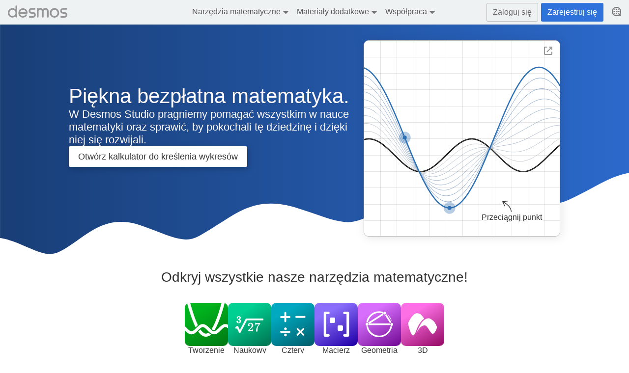

--- FILE ---
content_type: text/css; charset=utf-8
request_url: https://www.desmos.com/assets/build/frontpage/landing/landing-main-8d7b0a9cb7f156005aa06101648810953e36f840.css
body_size: 25874
content:
@charset "UTF-8";.dcg-frontpage-landing{display:flex;flex-direction:column;align-items:center;overflow-x:hidden;position:relative;z-index:0}.dcg-frontpage-landing h1,.dcg-frontpage-landing h2{font-family:HelveticaNeue-Light,Helvetica Neue Light,Helvetica Neue,Helvetica,Arial,Lucida Grande,sans-serif;font-weight:300}.dcg-frontpage-landing .dcg-btn-gray-outline{color:#333}.dcg-frontpage-landing .dcg-btn-gray-outline.dcg-hovered:not(.dcg-disabled),.dcg-frontpage-landing .dcg-btn-gray-outline.dcg-focus-visible:not(.dcg-disabled){border:1px solid #000;box-shadow:0 0 0 1px #000;background:#eff2f3}.dcg-frontpage-landing .dcg-btn-gray-outline.dcg-depressed:not(.dcg-disabled){border:1px solid #000;box-shadow:0 0 0 1px #000;background:#e2e2e2}.dcg-footer-container.dcg-footer-container--frontpage-landing{padding-top:0}.dcg-footer-container.dcg-footer-container--frontpage-landing .dcg-footer-legal-content-container{background:linear-gradient(to right,#193e76,#2f72dc);color:#fff}.dcg-footer-container.dcg-footer-container--frontpage-landing .dcg-footer-legal-content-container .dcg-contact-link,.dcg-footer-container.dcg-footer-container--frontpage-landing .dcg-footer-legal-content-container .dcg-terms,.dcg-footer-container.dcg-footer-container--frontpage-landing .dcg-footer-legal-content-container .dcg-privacy,.dcg-footer-container.dcg-footer-container--frontpage-landing .dcg-footer-legal-content-container .dcg-copyright{color:#fff}.dcg-button.dcg-frontpage-landing__button{padding:3px 18px;font-size:1.125rem}.dcg-frontpage-landing-section{width:100%;color:#333;margin-top:3rem;padding:0 2rem;font-size:1.125rem}.dcg-frontpage-landing-section--tools .dcg-frontpage-landing-section__header,.dcg-frontpage-landing-section--testing .dcg-frontpage-landing-section__header{margin-bottom:2.25rem}.dcg-frontpage-landing-section__columns{margin:auto;display:flex;justify-content:space-between;max-width:1000px;gap:1rem}.dcg-frontpage-landing-section__columns--right-to-left{flex-direction:row-reverse}.dcg-frontpage-landing-section__column{flex:1;display:flex;flex-direction:column;justify-content:center}.dcg-frontpage-landing-section__content{width:100%;max-width:1000px;margin:0 auto;margin-top:1rem}.dcg-frontpage-landing-section__content .dcg-graph-grid .dcg-big-graph-tile{margin-bottom:0}.dcg-frontpage-landing-section--bg{padding:3rem 2rem}.dcg-frontpage-landing-section--bg-light{background-color:#ecf2feb3}.dcg-frontpage-landing-section--bg-dark{background-color:#ecf2fe}.dcg-frontpage-landing-section__header{font-size:1.75rem;margin:0}.dcg-frontpage-landing-section__subheader{font-size:1.125rem;margin:1rem auto;max-width:600px}.dcg-frontpage-landing-section__button-container{display:flex;gap:1rem}.dcg-frontpage-landing-section--one-column .dcg-frontpage-landing-section__header,.dcg-frontpage-landing-section--one-column .dcg-frontpage-landing-section__subheader{text-align:center}.dcg-frontpage-landing-section__header-link{color:inherit;text-decoration:none;border-radius:10px;padding:7px 15px;margin:-7px -15px}.dcg-frontpage-landing-section__header-link.dcg-hovered,.dcg-frontpage-landing-section__header-link.dcg-depressed,.dcg-frontpage-landing-section__header-link.dcg-focus-visble{background:#0000001a}.dcg-frontpage-landing-section__header-link.dcg-hovered i,.dcg-frontpage-landing-section__header-link.dcg-depressed i,.dcg-frontpage-landing-section__header-link.dcg-focus-visble i{opacity:1;transform:translate(3px)}.dcg-frontpage-landing-section__header-link.dcg-depressed{background:#0003}.dcg-frontpage-landing-section__header-link.dcg-depressed i{opacity:1}.dcg-frontpage-landing-section__header-icon{padding-left:.15rem;vertical-align:middle}.dcg-frontpage-landing-section__header-icon.dcg-icon-chevron-right{opacity:.5;font-size:50%;display:inline-block;margin-top:-.2rem;transition:.2s transform}.dcg-frontpage-landing-hero{color:snow;top:0;width:100%;padding:2rem;position:relative}.dcg-frontpage-landing-hero__content{max-width:1000px;margin:auto;position:relative;display:flex;justify-content:space-between;align-items:center;gap:4.5rem}.dcg-frontpage-landing__announcement{z-index:1;width:100%;margin-bottom:-2rem;padding:1rem;background:linear-gradient(90deg,#193e76,#2f72dc 1500px);color:#fff;text-align:center}.dcg-frontpage-landing__announcement .dcg-icon-sparkle{color:#fad54b}.dcg-frontpage-landing__announcement-interior{background:#0003;display:inline-block;padding:10px;border-radius:5px}.dcg-frontpage-landing__announcement-no-wrap{white-space:nowrap}.dcg-frontpage-landing__announcement-link{color:#fff;font-weight:700}.dcg-frontpage-landing-hero__text-content{position:relative;top:-1.6rem;height:100%;display:flex;flex-direction:column;justify-content:center;gap:2.25rem}.dcg-frontpage-landing-hero__title{font-size:2.625rem;margin:0;width:fit-content}.dcg-frontpage-landing-hero__description{font-size:1.375rem}.dcg-frontpage-landing__button--hero{width:fit-content;background:#fff;text-shadow:none;text-decoration:none;color:#333;filter:drop-shadow(3px 4px 6px rgba(0,0,0,.2))}.dcg-frontpage-landing__button--hero.dcg-hovered,.dcg-frontpage-landing__button--hero.dcg-depressed{filter:drop-shadow(3px 4px 6px rgba(0,0,0,.3))}.dcg-frontpage-landing__button--hero.dcg-hovered{background-color:#eff2f3}.dcg-frontpage-landing__button--hero.dcg-depressed{background-color:#e2e2e2}.dcg-frontpage-landing-api{position:relative;width:400px;height:400px;flex-shrink:0;background-size:100%;background-repeat:no-repeat;background-position:center center;background-color:#fff;overflow:hidden}.dcg-frontpage-landing-api--loaded .dcg-dom-change-wrapper{background-color:#fff;animation:dcg-delayed-fadeIn .3s}.dcg-frontpage-landing-api--graphing-calculator{border-radius:10px;border:.5px solid #bbb;box-shadow:2px 2px 20px #0000001a}.dcg-frontpage-landing__graph-links{margin-top:1.5rem;font-style:italic;text-align:center;padding:0 20px}@media (max-width: 768px){.dcg-frontpage-landing-hero__content,.dcg-frontpage-landing-hero__text-content{gap:1.5rem}.dcg-frontpage-landing-hero__title{font-size:2rem}.dcg-frontpage-landing-hero__description{font-size:1.125rem}.dcg-frontpage-landing-section__header{font-size:1.5rem}.dcg-frontpage-landing-api{width:310px;height:310px}}@media (min-width: 640px){.dcg-frontpage-landing-section--tools{margin-top:1.5rem}}@media (max-width: 640px){.dcg-frontpage-landing-hero{padding-bottom:0}.dcg-frontpage-landing-hero__content{flex-direction:column;text-align:center;gap:2rem}.dcg-frontpage-landing-hero__text-content{justify-items:center;align-items:center;top:0}.dcg-frontpage-landing:not(:has(.dcg-frontpage-landing__announcement)) .dcg-frontpage-landing-hero__text-content{margin-top:1rem}.dcg-frontpage-landing-hero .dcg-frontpage-landing-api{width:400px;height:400px}.dcg-frontpage-landing-api{width:220px;height:220px}.dcg-frontpage-landing-section{padding:0 1.25rem}.dcg-frontpage-landing-section--bg{padding:1.5rem 1.25rem}.dcg-frontpage-landing-section--testing .dcg-frontpage-landing-section__header{margin-bottom:0}.dcg-frontpage-landing-section--two-column .dcg-frontpage-landing-section__header{font-size:1.375rem;margin-bottom:2rem}.dcg-frontpage-landing-section--two-column .dcg-frontpage-landing-section__subheader{display:none}.dcg-frontpage-landing-section--two-column .dcg-frontpage-landing__button{width:100%}.dcg-frontpage-landing-section__button-container{flex-wrap:wrap}}@media (max-width: 450px){.dcg-frontpage-landing-hero .dcg-frontpage-landing-api{width:310px;height:310px}.dcg-frontpage-landing-hero__btn--graphing{width:310px}.dcg-frontpage-landing-api{width:160px;height:160px}.dcg-frontpage-landing-section--two-column .dcg-frontpage-landing-section__header{margin-bottom:1rem;font-size:1.2rem}.dcg-button.dcg-frontpage-landing__button:not(.dcg-frontpage-landing__button--hero){padding:2px 10px;font-size:1rem}}@media (max-width: 346px){.dcg-frontpage-landing__announcement{font-size:.875rem}}.dcg-button,.dcg-btn-blue,.dcg-btn-red,.dcg-btn-red-outline,.dcg-btn-light-gray,.dcg-btn-gray-outline,.dcg-btn-blue-outline,.dcg-btn-pink,.dcg-btn-white-outline,.dcg-btn-purple,.dcg-btn-art-contest,.dcg-btn-art-contest-outline{border:1px solid transparent;text-decoration:none;padding:0 20px;-webkit-appearance:none;appearance:none;-webkit-user-select:none;user-select:none;border-radius:3px;font:inherit;line-height:var(--dcg-btn-height, 2.125rem);cursor:pointer;white-space:nowrap;text-align:center}.dcg-button.dcg-focus-visible,.dcg-btn-blue.dcg-focus-visible,.dcg-btn-red.dcg-focus-visible,.dcg-btn-red-outline.dcg-focus-visible,.dcg-btn-light-gray.dcg-focus-visible,.dcg-btn-gray-outline.dcg-focus-visible,.dcg-btn-blue-outline.dcg-focus-visible,.dcg-btn-pink.dcg-focus-visible,.dcg-btn-white-outline.dcg-focus-visible,.dcg-btn-purple.dcg-focus-visible,.dcg-btn-art-contest.dcg-focus-visible,.dcg-btn-art-contest-outline.dcg-focus-visible{outline:2px solid var(--dcg-accent-color, #2f72dc);outline-offset:3px}.dcg-button.dcg-disabled,.dcg-button[aria-disabled=true],.dcg-btn-blue.dcg-disabled,.dcg-btn-blue[aria-disabled=true],.dcg-btn-red.dcg-disabled,.dcg-btn-red[aria-disabled=true],.dcg-btn-red-outline.dcg-disabled,.dcg-btn-red-outline[aria-disabled=true],.dcg-btn-light-gray.dcg-disabled,.dcg-btn-light-gray[aria-disabled=true],.dcg-btn-gray-outline.dcg-disabled,.dcg-btn-gray-outline[aria-disabled=true],.dcg-btn-blue-outline.dcg-disabled,.dcg-btn-blue-outline[aria-disabled=true],.dcg-btn-pink.dcg-disabled,.dcg-btn-pink[aria-disabled=true],.dcg-btn-white-outline.dcg-disabled,.dcg-btn-white-outline[aria-disabled=true],.dcg-btn-purple.dcg-disabled,.dcg-btn-purple[aria-disabled=true],.dcg-btn-art-contest.dcg-disabled,.dcg-btn-art-contest[aria-disabled=true],.dcg-btn-art-contest-outline.dcg-disabled,.dcg-btn-art-contest-outline[aria-disabled=true]{opacity:.5;pointer-events:none}.dcg-btn-red,.dcg-btn-blue,.dcg-btn-purple,.dcg-btn-art-contest,.dcg-btn-art-contest-outline,.dcg-btn-gray-outline,.dcg-btn-blue-outline,.dcg-btn-red-outline{color:#fff;box-shadow:inset 0 1px #ffffff1a,inset 0 -1px #0000000a}.dcg-btn-purple,.dcg-btn-red,.dcg-btn-blue,.dcg-btn-art-contest{white-space:nowrap}.dcg-btn-purple.dcg-hovered:not(.dcg-disabled),.dcg-btn-purple.dcg-focus-visible:not(.dcg-disabled),.dcg-btn-red.dcg-hovered:not(.dcg-disabled),.dcg-btn-red.dcg-focus-visible:not(.dcg-disabled),.dcg-btn-blue.dcg-hovered:not(.dcg-disabled),.dcg-btn-blue.dcg-focus-visible:not(.dcg-disabled),.dcg-btn-art-contest.dcg-hovered:not(.dcg-disabled),.dcg-btn-art-contest.dcg-focus-visible:not(.dcg-disabled){transition:background .2s}.dcg-btn-purple.dcg-depressed:not(.dcg-disabled),.dcg-btn-red.dcg-depressed:not(.dcg-disabled),.dcg-btn-blue.dcg-depressed:not(.dcg-disabled),.dcg-btn-art-contest.dcg-depressed:not(.dcg-disabled){box-shadow:none}.dcg-btn-purple{background-color:#7c69b3}.dcg-btn-purple.dcg-hovered:not(.dcg-disabled),.dcg-btn-purple.dcg-focus-visible:not(.dcg-disabled){background:#63548f}.dcg-btn-purple.dcg-depressed:not(.dcg-disabled){background:#4f4372}.dcg-btn-red{background:#ce4945}.dcg-btn-red.dcg-hovered:not(.dcg-disabled),.dcg-btn-red.dcg-focus-visible:not(.dcg-disabled){background:#bc433f}.dcg-btn-red.dcg-depressed:not(.dcg-disabled){background:#b03936}.dcg-btn-blue{background:var(--dcg-accent-color, #2f72dc)}.dcg-btn-blue.dcg-hovered,.dcg-btn-blue.dcg-focus-visible{background:var(--dcg-accent-color-shaded-10, #2457a8)}.dcg-btn-blue.dcg-depressed{background:var(--dcg-accent-color-shaded-20, #193d75)}.dcg-btn-blue-outline{background:#fff;border:1px solid #2f72dc;color:#2f72dc}.dcg-btn-blue-outline.dcg-hovered,.dcg-btn-blue-outline.dcg-focus-visible{border-color:#2457a8;box-shadow:0 0 0 1px #2457a8;color:#2253a1}.dcg-btn-blue-outline.dcg-depressed{border-color:#17396e;box-shadow:0 0 0 1px #17396e;color:#17396e;background:#2f72dc1a}.dcg-btn-red-outline{background:#fff;border:1px solid #ce4945;color:#ce4945}.dcg-btn-red-outline.dcg-hovered,.dcg-btn-red-outline.dcg-focus-visible{border-color:#bc433f;box-shadow:0 0 0 1px #bc433f;color:#bc433f}.dcg-btn-red-outline.dcg-depressed{border-color:#b03936;box-shadow:0 0 0 1px #b03936;color:#b03936;background:#ce49451a}.dcg-btn-art-contest{background-color:#660ba0}.dcg-btn-art-contest.dcg-hovered:not(.dcg-disabled),.dcg-btn-art-contest.dcg-focus-visible:not(.dcg-disabled){background:#58078b}.dcg-btn-art-contest.dcg-depressed:not(.dcg-disabled){background:#4b0578}.dcg-btn-art-contest-outline{background:#fff;border:1px solid #660ba0;color:#660ba0}.dcg-btn-art-contest-outline.dcg-hovered,.dcg-btn-art-contest-outline.dcg-focus-visible{border-color:#58078b;box-shadow:0 0 0 1px #58078b;color:#58078b}.dcg-btn-art-contest-outline.dcg-depressed{border-color:#58078b;box-shadow:0 0 0 1px #58078b;color:#58078b;background:#f3ebf7}.dcg-btn-pink{background:#b92a73;color:#fff}.dcg-btn-pink.dcg-hovered,.dcg-btn-pink.dcg-focus-visible{background:linear-gradient(0deg,#0000000a 0% 100%),#b92a73}.dcg-btn-pink.dcg-depressed{box-shadow:0 3px 3px inset #0003}.dcg-btn-gray-outline{background:var(--dcg-custom-background-color, #fff);border:1px solid #bbb;color:var(--dcg-custom-text-color, #666)}.dcg-btn-gray-outline.dcg-hovered:not(.dcg-disabled),.dcg-btn-gray-outline.dcg-focus-visible:not(dcg-disabled){border-color:#666;color:#454545;background:#0000000a}.dcg-btn-gray-outline.dcg-depressed:not(.dcg-disabled){border-color:#000;color:#000;background:#0000001a}.dcg-btn-white-outline{border:1px solid rgba(250,250,250,.8);color:#fafafae6}.dcg-btn-white-outline.dcg-hovered,.dcg-btn-white-outline.dcg-depressed,.dcg-btn-white-outline.dcg-focus-visible{border-color:#fafafae6;box-shadow:0 0 0 1px #fafafae6;color:#fff}.dcg-btn-white-outline.dcg-depressed{background:#fafafa1a}.dcg-btn-light-gray{box-shadow:inset 0 1px #ffffff40,inset 0 -1px #00000005;background:linear-gradient(var(--dcg-custom-background-color, #f6f6f6),var(--dcg-custom-background-color-shaded, #eff2f3));border:1px solid rgba(206,206,206,.8)}.dcg-btn-light-gray.dcg-hovered,.dcg-btn-light-gray.dcg-focus-visible{background:var(--dcg-custom-background-color-shaded, #eff2f3);border:1px solid #bbb}.dcg-btn-light-gray.dcg-depressed{background:var(--dcg-custom-background-color-shaded, #ccc);border:1px solid #949494;box-shadow:none}.dcg-inverted-colors .dcg-btn-red,.dcg-inverted-colors .dcg-btn-blue{box-shadow:inset 0 -1px #ffffff26,inset 0 1px #0000001a}.dcg-input-blue-outline{outline:none;border-radius:3px;border:1px solid #bbb;padding:7px;-webkit-appearance:none;appearance:none;box-sizing:border-box}.dcg-input-blue-outline:focus{border:1px solid var(--dcg-accent-color, #2f72dc);box-shadow:0 0 0 1px var(--dcg-accent-color, #2f72dc)}.dcg-input-blue-outline::-ms-clear{display:none}.dcg-navigation-arrow{color:#949494;font-size:170%;text-decoration:none;margin:0 -5px -5px;padding:10px}.dcg-navigation-arrow.dcg-hovered,.dcg-navigation-arrow.dcg-focus-visible{color:#666}.dcg-navigation-arrow.dcg-depressed{color:#000}.dcg-blue-link{color:var(--dcg-accent-color, #2f72dc);cursor:pointer;text-decoration:underline}.dcg-blue-link.dcg-hovered,.dcg-blue-link.dcg-focus-visible{color:var(--dcg-accent-color-shaded-10, #2253a1)}.dcg-blue-link.dcg-focus-visible{outline:2px solid var(--dcg-accent-color, #2f72dc);outline-offset:3px}.dcg-blue-link.dcg-depressed{color:var(--dcg-accent-color-shaded-20, #17396e)}.dcg-purple-link{color:#785bed;cursor:pointer;text-decoration:underline}.dcg-purple-link.dcg-hovered,.dcg-purple-link.dcg-focus-visible{color:#5837dd}.dcg-purple-link.dcg-depressed{color:#2605ab}.dcg-white-link{color:#fff;text-decoration:underline}.dcg-white-link.dcg-hovered,.dcg-white-link.dcg-focus-visible{color:#e2e2e2}.dcg-white-link.dcg-depressed{color:#bbb}.dcg-gray-link{color:#666;cursor:pointer;text-decoration:underline}.dcg-gray-link.dcg-hovered,.dcg-gray-link.dcg-focus-visible{color:#454545}.dcg-gray-link.dcg-depressed{color:#000}.dcg-red-dropdown-option{color:#c0504d}.dcg-red-dropdown-option.dcg-hovered{color:#ad1a1a}.dcg-red-dropdown-option.dcg-depressed{color:#860606}.dcg-light-gray-link{color:#e2e2e2;cursor:pointer;text-decoration:underline}.dcg-light-gray-link.dcg-hovered,.dcg-light-gray-link.dcg-focus-visible{color:#fff}.dcg-light-gray-link.dcg-depressed{color:#bbb}.dcg-shared-tab-gray-underline{text-align:center;display:inline-block;padding:5px 0;margin:5px 0;color:#666;text-decoration:none}.dcg-shared-tab-gray-underline.dcg-shared-tab-always-underline{border-bottom:3px solid #e2e2e2}.dcg-shared-tab-gray-underline:not(.dcg-shared-tab-always-underline).dcg-hovered,.dcg-shared-tab-gray-underline:not(.dcg-shared-tab-always-underline).dcg-depressed,.dcg-shared-tab-gray-underline:not(.dcg-shared-tab-always-underline).dcg-selected{padding-bottom:2px}.dcg-shared-tab-gray-underline.dcg-hovered,.dcg-shared-tab-gray-underline.dcg-focus-visible{border-bottom:3px solid #bbb}.dcg-shared-tab-gray-underline.dcg-depressed{color:#000;border-bottom:3px solid #949494}.dcg-shared-tab-gray-underline.dcg-selected{color:#2f72dc;border-bottom:3px solid #2f72dc;cursor:pointer}img{height:auto;max-width:100%}.dcg-aria-alert,.dcg-sr-only{position:absolute;left:-1000px;top:-1000px;width:1px;height:1px;text-align:left;overflow:hidden}body{font-family:HelveticaNeue-Light,Helvetica Neue Light,Helvetica Neue,Helvetica,Arial,Lucida Grande,sans-serif;font-weight:300;margin:0}.dcg-tap-container :not(.dcg-disabled):not(.dcg-cursor-default):not([disabled=true])[ontap]{cursor:pointer}@font-face{font-family:Abraham;src:url("/assets/build/Abraham-2HJLLR2H.woff2") format("woff2");font-display:block}:not(.dcg-main)>.dcg-mathquill-wrapper{display:inline-block}:not(.dcg-main)>.dcg-mathquill-wrapper .dcg-braille-input,:not(.dcg-main)>.dcg-mathquill-wrapper .dcg-mq-container{display:block}.dcg-mathquill-wrapper .dcg-mathquill-braille .dcg-braille-input{background:none;width:100%;border:none;font-family:Abraham,serif;font-size:125%;padding:1px 0}.dcg-mathquill-wrapper .dcg-mathquill-braille .dcg-braille-input:focus{outline:none}.dcg-mathquill-wrapper .dcg-mathquill-braille.dcg-mathquill-braille-overflow-left .dcg-tooltip-hit-area-container:before{content:"";position:absolute;top:0;left:0;bottom:0;width:14px;background:linear-gradient(to left,#fff0,#fff);pointer-events:none}.dcg-mathquill-wrapper .dcg-mathquill-braille.dcg-mathquill-braille-overflow-right .dcg-tooltip-hit-area-container:after{content:"";position:absolute;top:0;right:0;bottom:0;width:14px;background:linear-gradient(to right,#fff0,#fff);pointer-events:none}.dcg-mathquill-wrapper .dcg-mathquill-braille .dcg-tooltip-hit-area-container{display:block}.dcg-static-mathquill-view * .dcg-mq-cursor{display:none}@font-face{font-family:Symbola;src:url([data-uri]) format("woff2")}.dcg-mq-aria-alert,.dcg-mq-mathspeak{position:absolute;left:-1000px;top:-1000px;width:0px;height:0px;text-align:left;overflow:hidden}.dcg-mq-editable-field{display:-moz-inline-box;display:inline-block}.dcg-mq-editable-field .dcg-mq-cursor{border-left:1px solid currentColor;margin-left:-1px;position:relative;z-index:1;padding:0;display:-moz-inline-box;display:inline-block}.dcg-mq-editable-field .dcg-mq-cursor.dcg-mq-blink{visibility:hidden}.dcg-mq-editable-field,.dcg-mq-math-mode .dcg-mq-editable-field{border:1px solid gray}.dcg-mq-editable-field.dcg-mq-focused,.dcg-mq-math-mode .dcg-mq-editable-field.dcg-mq-focused{-webkit-box-shadow:#8bd 0 0 1px 2px,inset #6ae 0 0 2px 0;-moz-box-shadow:#8bd 0 0 1px 2px,inset #6ae 0 0 2px 0;box-shadow:#8bd 0 0 1px 2px,inset #6ae 0 0 2px;border-color:#709ac0}.dcg-mq-math-mode .dcg-mq-editable-field{margin:1px}.dcg-mq-editable-field .dcg-mq-latex-command-input{color:inherit;font-family:Courier New,monospace;border:1px solid gray;padding-right:1px;margin-right:1px;margin-left:2px}.dcg-mq-editable-field .dcg-mq-latex-command-input.dcg-mq-empty{background:transparent}.dcg-mq-editable-field .dcg-mq-latex-command-input.dcg-mq-hasCursor{border-color:ActiveBorder}.dcg-mq-editable-field.dcg-mq-empty:after,.dcg-mq-editable-field.dcg-mq-text-mode:after,.dcg-mq-math-mode .dcg-mq-empty:after{visibility:hidden;content:"c"}.dcg-mq-editable-field .dcg-mq-cursor:only-child:after,.dcg-mq-editable-field .dcg-mq-textarea+.dcg-mq-cursor:last-child:after{visibility:hidden;content:"c"}.dcg-mq-editable-field .dcg-mq-text-mode .dcg-mq-cursor:only-child:after{content:""}.dcg-mq-editable-field.dcg-mq-text-mode{overflow-x:auto;overflow-y:hidden}.dcg-mq-root-block,.dcg-mq-math-mode .dcg-mq-root-block{display:-moz-inline-box;display:inline-block;width:100%;padding:2px;-webkit-box-sizing:border-box;-moz-box-sizing:border-box;box-sizing:border-box;white-space:nowrap;overflow:hidden;vertical-align:middle}.dcg-mq-root-block .dcg-mq-digit,.dcg-mq-math-mode .dcg-mq-root-block .dcg-mq-digit{margin-left:.009em;margin-right:.009em}.dcg-mq-root-block .dcg-mq-group-start,.dcg-mq-math-mode .dcg-mq-root-block .dcg-mq-group-start{margin-left:.11em;margin-right:-.01em}.dcg-mq-root-block .dcg-mq-group-other,.dcg-mq-math-mode .dcg-mq-root-block .dcg-mq-group-other{margin-left:-.01em;margin-right:-.01em}.dcg-mq-root-block .dcg-mq-group-leading-1,.dcg-mq-math-mode .dcg-mq-root-block .dcg-mq-group-leading-1,.dcg-mq-root-block .dcg-mq-group-leading-2,.dcg-mq-math-mode .dcg-mq-root-block .dcg-mq-group-leading-2{margin-left:0;margin-right:-.01em}.dcg-mq-root-block .dcg-mq-group-leading-3,.dcg-mq-math-mode .dcg-mq-root-block .dcg-mq-group-leading-3{margin-left:.036em;margin-right:-.01em}.dcg-mq-root-block.dcg-mq-suppress-grouping .dcg-mq-group-start,.dcg-mq-math-mode .dcg-mq-root-block.dcg-mq-suppress-grouping .dcg-mq-group-start,.dcg-mq-root-block.dcg-mq-suppress-grouping .dcg-mq-group-other,.dcg-mq-math-mode .dcg-mq-root-block.dcg-mq-suppress-grouping .dcg-mq-group-other,.dcg-mq-root-block.dcg-mq-suppress-grouping .dcg-mq-group-leading-1,.dcg-mq-math-mode .dcg-mq-root-block.dcg-mq-suppress-grouping .dcg-mq-group-leading-1,.dcg-mq-root-block.dcg-mq-suppress-grouping .dcg-mq-group-leading-2,.dcg-mq-math-mode .dcg-mq-root-block.dcg-mq-suppress-grouping .dcg-mq-group-leading-2,.dcg-mq-root-block.dcg-mq-suppress-grouping .dcg-mq-group-leading-3,.dcg-mq-math-mode .dcg-mq-root-block.dcg-mq-suppress-grouping .dcg-mq-group-leading-3{margin-left:.009em;margin-right:.009em}.dcg-mq-root-block .dcg-mq-ellipsis-start,.dcg-mq-math-mode .dcg-mq-root-block .dcg-mq-ellipsis-start{margin-left:.14em;margin-right:.009em}.dcg-mq-root-block .dcg-mq-ellipsis-middle,.dcg-mq-math-mode .dcg-mq-root-block .dcg-mq-ellipsis-middle{margin-left:.009em;margin-right:.009em}.dcg-mq-root-block .dcg-mq-ellipsis-end,.dcg-mq-math-mode .dcg-mq-root-block .dcg-mq-ellipsis-end{margin-left:.009em;margin-right:.14em}.dcg-mq-math-mode{font-variant:normal;font-weight:400;font-style:normal;font-size:115%;line-height:1;display:-moz-inline-box;display:inline-block}.dcg-mq-math-mode .dcg-mq-non-leaf,.dcg-mq-math-mode .dcg-mq-scaled{display:-moz-inline-box;display:inline-block}.dcg-mq-math-mode var,.dcg-mq-math-mode .dcg-mq-text-mode,.dcg-mq-math-mode .dcg-mq-nonSymbola{font-family:Times New Roman,Symbola,serif;line-height:.9}.dcg-mq-math-mode svg{fill:currentColor;position:absolute;top:0;left:0;width:100%;height:100%}.dcg-mq-math-mode *{font-size:inherit;line-height:inherit;margin:0;padding:0;border-color:#000;-webkit-user-select:none;-moz-user-select:none;user-select:none;box-sizing:border-box}.dcg-mq-math-mode .dcg-mq-empty{background:#0003}.dcg-mq-math-mode .dcg-mq-empty.dcg-mq-root-block,.dcg-mq-math-mode .dcg-mq-empty.dcg-mq-quiet-delimiter,.dcg-mq-math-mode.dcg-mq-empty{background:transparent}.dcg-mq-math-mode .dcg-mq-text-mode{display:inline-block;white-space:pre}.dcg-mq-math-mode .dcg-mq-text-mode.dcg-mq-hasCursor{box-shadow:inset #a9a9a9 0 .1em .2em;padding:0 .1em;margin:0 -.1em;min-width:1ex}.dcg-mq-math-mode .dcg-mq-font{font:1em Times New Roman,Symbola,serif}.dcg-mq-math-mode .dcg-mq-font *{font-family:inherit;font-style:inherit}.dcg-mq-math-mode b,.dcg-mq-math-mode b.dcg-mq-font{font-weight:bolder}.dcg-mq-math-mode var,.dcg-mq-math-mode i,.dcg-mq-math-mode i.dcg-mq-font{font-style:italic}.dcg-mq-math-mode var.dcg-mq-f{margin-right:.2em;margin-left:.1em}.dcg-mq-math-mode .dcg-mq-roman var.dcg-mq-f{margin:0}.dcg-mq-math-mode big{font-size:200%}.dcg-mq-math-mode .dcg-mq-int>big{display:inline-block;-webkit-transform:scaleX(.7);-moz-transform:scaleX(.7);-ms-transform:scaleX(.7);-o-transform:scaleX(.7);transform:scaleX(.7);vertical-align:-.16em}.dcg-mq-math-mode .dcg-mq-int>.dcg-mq-supsub{font-size:80%;vertical-align:-1.1em;padding-right:.2em}.dcg-mq-math-mode .dcg-mq-int>.dcg-mq-supsub>.dcg-mq-sup>.dcg-mq-sup-inner{vertical-align:1.3em}.dcg-mq-math-mode .dcg-mq-int>.dcg-mq-supsub>.dcg-mq-sub{margin-left:-.35em}.dcg-mq-math-mode .dcg-mq-roman{font-style:normal}.dcg-mq-math-mode .dcg-mq-sans-serif{font-family:sans-serif,Symbola,serif}.dcg-mq-math-mode .dcg-mq-monospace{font-family:monospace,Symbola,serif}.dcg-mq-math-mode .dcg-mq-overline{border-top:1px solid;margin-top:1px}.dcg-mq-math-mode .dcg-mq-underline{border-bottom:1px solid;margin-bottom:1px}.dcg-mq-math-mode .dcg-mq-binary-operator{padding:0 .2em;display:-moz-inline-box;display:inline-block}.dcg-mq-math-mode .dcg-mq-supsub{text-align:left;font-size:90%;vertical-align:-.5em}.dcg-mq-math-mode .dcg-mq-supsub.dcg-mq-sup-only{vertical-align:.5em}.dcg-mq-math-mode .dcg-mq-supsub.dcg-mq-sup-only>.dcg-mq-sup{display:inline-block;vertical-align:text-bottom}.dcg-mq-math-mode .dcg-mq-supsub .dcg-mq-sup{display:block}.dcg-mq-math-mode .dcg-mq-supsub .dcg-mq-sub{display:block;float:left}.dcg-mq-math-mode .dcg-mq-supsub .dcg-mq-binary-operator{padding:0 .1em}.dcg-mq-math-mode .dcg-mq-supsub .dcg-mq-fraction{font-size:70%}.dcg-mq-math-mode sup.dcg-mq-nthroot{font-size:80%;vertical-align:.8em;margin-right:-.6em;margin-left:.2em;min-width:.5em}.dcg-mq-math-mode .dcg-mq-ghost svg{opacity:.2}.dcg-mq-math-mode .dcg-mq-bracket-middle{margin-top:.1em;margin-bottom:.1em}.dcg-mq-math-mode .dcg-mq-bracket-l,.dcg-mq-math-mode .dcg-mq-bracket-r{position:absolute;top:0;bottom:2px}.dcg-mq-math-mode .dcg-mq-bracket-l{left:0}.dcg-mq-math-mode .dcg-mq-bracket-r{right:0}.dcg-mq-math-mode .dcg-mq-bracket-container{position:relative}.dcg-mq-math-mode .dcg-mq-array{vertical-align:middle;text-align:center}.dcg-mq-math-mode .dcg-mq-array>span{display:block}.dcg-mq-math-mode .dcg-mq-operator-name{font-family:Symbola,Times New Roman,serif;line-height:.9;font-style:normal}.dcg-mq-math-mode var.dcg-mq-operator-name.dcg-mq-first{padding-left:.2em}.dcg-mq-math-mode var.dcg-mq-operator-name.dcg-mq-last,.dcg-mq-math-mode .dcg-mq-supsub.dcg-mq-after-operator-name{padding-right:.2em}.dcg-mq-math-mode .dcg-mq-fraction{font-size:90%;text-align:center;vertical-align:-.4em;padding:0 .2em}.dcg-mq-math-mode .dcg-mq-fraction,.dcg-mq-math-mode .dcg-mq-large-operator,.dcg-mq-math-mode x:-moz-any-link{display:-moz-groupbox}.dcg-mq-math-mode .dcg-mq-fraction,.dcg-mq-math-mode .dcg-mq-large-operator,.dcg-mq-math-mode x:-moz-any-link,.dcg-mq-math-mode x:default{display:inline-block}.dcg-mq-math-mode .dcg-mq-numerator,.dcg-mq-math-mode .dcg-mq-denominator,.dcg-mq-math-mode .dcg-mq-dot-recurring{display:block}.dcg-mq-math-mode .dcg-mq-numerator{padding:0 .1em}.dcg-mq-math-mode .dcg-mq-denominator{border-top:1px solid;float:right;width:100%;padding:.1em}.dcg-mq-math-mode .dcg-mq-dot-recurring{text-align:center;height:.3em}.dcg-mq-math-mode .dcg-mq-sqrt-prefix{position:absolute;top:1px;bottom:.15em;width:.95em}.dcg-mq-math-mode .dcg-mq-sqrt-container{position:relative}.dcg-mq-math-mode .dcg-mq-sqrt-stem{border-top:1px solid;margin-top:1px;margin-left:.9em;padding-left:.15em;padding-right:.2em;margin-right:.1em;padding-top:1px}.dcg-mq-math-mode .dcg-mq-diacritic-above{display:block;text-align:center;line-height:.4em}.dcg-mq-math-mode .dcg-mq-diacritic-stem{display:block;text-align:center}.dcg-mq-math-mode .dcg-mq-hat-prefix{display:block;text-align:center;line-height:.95em;margin-bottom:-.7em;transform:scaleX(1.5);-moz-transform:scaleX(1.5);-o-transform:scaleX(1.5);-webkit-transform:scaleX(1.5)}.dcg-mq-math-mode .dcg-mq-hat-stem{display:block}.dcg-mq-math-mode .dcg-mq-large-operator{vertical-align:-.2em;padding:.2em;text-align:center}.dcg-mq-math-mode .dcg-mq-large-operator .dcg-mq-from,.dcg-mq-math-mode .dcg-mq-large-operator big,.dcg-mq-math-mode .dcg-mq-large-operator .dcg-mq-to{display:block}.dcg-mq-math-mode .dcg-mq-large-operator .dcg-mq-from,.dcg-mq-math-mode .dcg-mq-large-operator .dcg-mq-to{font-size:80%}.dcg-mq-math-mode .dcg-mq-large-operator .dcg-mq-from{float:right;width:100%}.dcg-mq-math-mode,.dcg-mq-math-mode .dcg-mq-editable-field{cursor:text;font-family:Symbola,Times New Roman,serif}.dcg-mq-math-mode .dcg-mq-overarc{border-top:1px solid;-webkit-border-top-right-radius:50% .3em;-moz-border-radius-topright:50% .3em;border-top-right-radius:50% .3em;-webkit-border-top-left-radius:50% .3em;-moz-border-radius-topleft:50% .3em;border-top-left-radius:50% .3em;margin-top:1px;padding-top:.15em}.dcg-mq-math-mode .dcg-mq-overarrow{min-width:.5em;border-top:1px solid;margin-top:1px;padding-top:.2em;text-align:center;position:relative}.dcg-mq-arrow-right-content{position:absolute;right:-.1em;top:-.48em;font-size:.5em}.dcg-mq-arrow-left-content{position:absolute;top:-.48em;left:-.1em;font-size:.5em;-moz-transform:scaleX(-1);-o-transform:scaleX(-1);-webkit-transform:scaleX(-1);transform:scaleX(-1);filter:FlipH;-ms-filter:"FlipH"}.dcg-mq-math-mode .dcg-mq-selection,.dcg-mq-editable-field .dcg-mq-selection,.dcg-mq-math-mode .dcg-mq-selection .dcg-mq-non-leaf,.dcg-mq-editable-field .dcg-mq-selection .dcg-mq-non-leaf,.dcg-mq-math-mode .dcg-mq-selection .dcg-mq-scaled,.dcg-mq-editable-field .dcg-mq-selection .dcg-mq-scaled{background:#b4d5fe!important}.dcg-mq-math-mode .dcg-mq-selection.dcg-mq-blur,.dcg-mq-editable-field .dcg-mq-selection.dcg-mq-blur,.dcg-mq-math-mode .dcg-mq-selection.dcg-mq-blur .dcg-mq-non-leaf,.dcg-mq-editable-field .dcg-mq-selection.dcg-mq-blur .dcg-mq-non-leaf,.dcg-mq-math-mode .dcg-mq-selection.dcg-mq-blur .dcg-mq-scaled,.dcg-mq-editable-field .dcg-mq-selection.dcg-mq-blur .dcg-mq-scaled{background:#d4d4d4!important;color:#000;border-color:#000}html body .dcg-mq-math-mode .dcg-mq-selection .dcg-mq-nthroot-container *,html body .dcg-mq-editable-field .dcg-mq-selection .dcg-mq-nthroot-container *{background:transparent!important}.dcg-mq-editable-field .dcg-mq-textarea,.dcg-mq-math-mode .dcg-mq-textarea{position:relative;-webkit-user-select:text;-moz-user-select:text;user-select:text}.dcg-mq-editable-field .dcg-mq-textarea *,.dcg-mq-math-mode .dcg-mq-textarea *{-webkit-user-select:text;-moz-user-select:text;user-select:text;position:absolute;clip:rect(1em 1em 1em 1em);-webkit-transform:scale(0);-moz-transform:scale(0);-ms-transform:scale(0);-o-transform:scale(0);transform:scale(0);resize:none;width:1px;height:1px;box-sizing:content-box}.dcg-mq-container{position:relative;display:inline-block}.dcg-mq-container sup.dcg-mq-nthroot{top:auto}.dcg-mq-container .dcg-mq-placeholder{font-family:Symbola,Times New Roman,serif;position:absolute;bottom:3px;left:0;right:1px;font-size:95%;pointer-events:none;padding-left:2px;color:var(--dcg-custom-text-color, rgba(0, 0, 0, .47));overflow:hidden}.dcg-mq-container .dcg-mq-placeholder .dcg-mq-math-mode{font-size:inherit}.dcg-container .dcg-suffix-degree .dcg-mq-root-block:after{content:"\b0";vertical-align:top;opacity:.6;margin-left:1px}.dcg-container .dcg-suffix-radian .dcg-mq-root-block:after{content:"rad";font-size:90%;opacity:.6;margin-left:3px}.dcg-container .dcg-mq-editable-field:not(.dcg-no-fadeout){position:relative}.dcg-container .dcg-mq-editable-field:not(.dcg-no-fadeout):after{content:"";position:absolute;top:0;right:0;bottom:0;width:7px;background:linear-gradient(to right,transparent,var(--dcg-custom-background-color, #fff));pointer-events:none}.dcg-container .dcg-mq-editable-field:not(.dcg-no-fadeout) .dcg-mq-root-block{padding-right:5px}.dcg-container .dcg-mq-editable-field:not(.dcg-no-fadeout) .dcg-mq-root-block.dcg-mq-editing-overflow-left:before{content:"";position:absolute;top:0;left:0;bottom:0;width:7px;background:linear-gradient(to left,transparent,var(--dcg-custom-background-color, #fff));pointer-events:none}.dcg-tap-container:not(body){position:relative}:not(.dcg-focus-visible){outline:none}.dcg-text-selectable{-webkit-user-select:text;user-select:text;cursor:text}.dcg-tooltip-hit-area-container{position:relative;line-height:initial}.dcg-tooltip-hit-area-container.dcg-display-block{width:100%;height:100%}.dcg-tooltip-hit-area-container:not(.dcg-display-block){display:inline-block}.dcg-keypad-control-bar-contents .dcg-radiangroup .dcg-tooltip-hit-area-container.dcg-display-block{height:fit-content}.dcg-tooltip-mount-pt{position:absolute;top:0;left:0}.dcg-tooltip-positioning-container{position:absolute;pointer-events:none;z-index:10000}.dcg-tooltip-positioning-container .dcg-tooltip-message-container{position:absolute;z-index:10000;animation:dcg-fadeIn .3s}.dcg-tooltip-positioning-container .dcg-tooltip-message{max-width:100%;border-radius:4px;padding:5px 8px;font-size:14px;line-height:1.1em;display:inline-block;pointer-events:all;text-align:center;position:relative}.dcg-tooltip-positioning-container .dcg-tooltip-message.dcg-sticky-not-stuck{cursor:pointer}.dcg-tooltip-positioning-container.dcg-tooltip-theme-dark .dcg-tooltip-message{background:#000;color:#fff}.dcg-tooltip-positioning-container.dcg-tooltip-theme-dark .dcg-tooltip-message.dcg-sticky-not-stuck{background:#666}.dcg-tooltip-positioning-container.dcg-tooltip-theme-light .dcg-tooltip-message{background:#fff;color:#000;border:1px solid #bbb;border-radius:5px}.dcg-tooltip-positioning-container.dcg-tooltip-theme-light .dcg-tooltip-message .dcg-static-mathquill-view{width:100%}.dcg-tooltip-positioning-container.dcg-tooltip-theme-light .dcg-tooltip-arrow{transform:rotate(45deg)}.dcg-tooltip-positioning-container.dcg-tooltip-theme-light.dcg-tooltip-gravity-n-s .dcg-tooltip-arrow{transform:translate(-50%) rotate(45deg)}.dcg-tooltip-positioning-container.dcg-tooltip-theme-light.dcg-tooltip-gravity-e-w .dcg-tooltip-arrow{transform:translateY(-50%) rotate(45deg)}.dcg-tooltip-positioning-container .dcg-tooltip-arrow{position:absolute;animation:dcg-fadeIn .3s;z-index:10000}body{-webkit-text-size-adjust:100%}pre{white-space:pre-wrap}button,select,input,textarea{font-family:inherit}input,textarea{font-size:var(--dcg-minimum-input-font-size, inherit)}button,select{text-transform:none}button{-webkit-appearance:auto;appearance:auto;cursor:pointer;color:inherit}button[disabled],input[disabled]{cursor:default}input[type=search]{-webkit-appearance:textfield;appearance:textfield;box-sizing:content-box}input[type=search]::-webkit-search-cancel-button,input[type=search]::-webkit-search-decoration{-webkit-appearance:none;appearance:none}button::-moz-focus-inner,input::-moz-focus-inner{border:0;padding:0}table{border-collapse:collapse;border-spacing:0}input::-webkit-outer-spin-button,input::-webkit-inner-spin-button{-webkit-appearance:none;appearance:none;margin:0}.dcg-container{text-align:left;transform-origin:0 0}.dcg-header-footer-wrapper{display:flex;flex-direction:column;min-height:100vh}.dcg-header-footer-wrapper *{scroll-margin-top:60px}@font-face{font-family:dcg-icons-11-19-2025;src:url("/assets/build/dcg-icons-PBOVCVOP.woff2") format("woff2");font-weight:400;font-style:normal;font-display:block}[class^=dcg-icon-],[class*=" dcg-icon-"]{font-family:dcg-icons-11-19-2025!important;speak:never;font-style:normal;font-weight:400;font-variant:normal;text-transform:none;line-height:1;-webkit-font-smoothing:antialiased;-moz-osx-font-smoothing:grayscale}.dcg-icon-migrate:before{content:"\e973"}.dcg-icon-clock:before{content:"\e972"}.dcg-icon-notebook-inside:before{content:"\e971"}.dcg-icon-slider:before{content:"\e970"}.dcg-icon-add-user:before{content:"\e96f"}.dcg-icon-add-shared-folder:before{content:"\e96c"}.dcg-icon-shared-folder:before{content:"\e96d"}.dcg-icon-remove-user:before{content:"\e96e"}.dcg-icon-add-notebook:before{content:"\e96b"}.dcg-icon-public-access:before{content:"\e968"}.dcg-icon-public-snapshot:before{content:"\e969"}.dcg-icon-team-snapshot:before{content:"\e96a"}.dcg-icon-language:before{content:"\e967"}.dcg-icon-office:before{content:"\e966"}.dcg-icon-thin-arrow-down:before{content:"\e964"}.dcg-icon-thin-arrow-up:before{content:"\e965"}.dcg-icon-bold:before{content:"\e961"}.dcg-icon-eye:before{content:"\e962"}.dcg-icon-italics:before{content:"\e963"}.dcg-icon-notebook:before{content:"\e960"}.dcg-icon-account:before{content:"\e911"}.dcg-icon-h1:before{content:"\e95d"}.dcg-icon-math:before{content:"\e95e"}.dcg-icon-history:before{content:"\e95c"}.dcg-icon-gallery:before{content:"\e95b"}.dcg-icon-90:before{content:"\e95a"}.dcg-icon-info:before{content:"\e959"}.dcg-icon-recover:before{content:"\e958"}.dcg-icon-drag:before{content:"\e957"}.dcg-icon-filter:before{content:"\e954"}.dcg-icon-snapshot:before{content:"\e955"}.dcg-icon-updating:before{content:"\e956"}.dcg-icon-alt-text:before{content:"\e950"}.dcg-icon-braille:before{content:"\e951"}.dcg-icon-contrast:before{content:"\e952"}.dcg-icon-speak:before{content:"\e953"}.dcg-icon-user:before{content:"\e94f"}.dcg-icon-move-out:before{content:"\e94e"}.dcg-icon-move-to-folder:before{content:"\e94d"}.dcg-icon-inference-fill:before{content:"\e94b"}.dcg-icon-inference:before{content:"\e94c"}.dcg-icon-open-graph:before{content:"\e94a"}.dcg-icon-group:before{content:"\e948"}.dcg-icon-shield-lock:before{content:"\e949"}.dcg-icon-link:before{content:"\e947"}.dcg-icon-unlock:before{content:"\e946"}.dcg-icon-add-2d:before{content:"\e942"}.dcg-icon-add-3d:before{content:"\e943"}.dcg-icon-add-folder:before{content:"\e944"}.dcg-icon-add-geometry:before{content:"\e945"}.dcg-icon-grid:before{content:"\e940"}.dcg-icon-list:before{content:"\e941"}.dcg-icon-point-closed:before{content:"\e932"}.dcg-icon-point-open:before{content:"\e933"}.dcg-icon-point-cross:before{content:"\e934"}.dcg-icon-point-diamond:before{content:"\e935"}.dcg-icon-point-star:before{content:"\e93c"}.dcg-icon-point-plus:before{content:"\e93d"}.dcg-icon-point-square:before{content:"\e93e"}.dcg-icon-point-triangle:before{content:"\e93f"}.dcg-icon-imaginary:before{content:"\e937"}.dcg-icon-interact:before{content:"\e938"}.dcg-icon-lists:before{content:"\e939"}.dcg-icon-play-circle:before{content:"\e93a"}.dcg-icon-sierpinski:before{content:"\e93b"}.dcg-icon-sparkle:before{content:"\e936"}.dcg-icon-folder-open:before{content:"\e931"}.dcg-icon-assessment-four:before{content:"\e92e"}.dcg-icon-assessment-graphing:before{content:"\e92f"}.dcg-icon-assessment-sci:before{content:"\e930"}.dcg-icon-insert:before{content:"\e92d"}.dcg-icon-go-to:before{content:"\e92c"}.dcg-icon-3d:before{content:"\e926"}.dcg-icon-compass:before{content:"\e929"}.dcg-icon-ellipsis-vertical:before{content:"\e91e"}.dcg-icon-scroll:before{content:"\e913"}.dcg-icon-create-table:before{content:"\e92b"}.dcg-icon-3d-cube:before{content:"\e906"}.dcg-icon-3d-perspective:before{content:"\e92a"}.dcg-icon-headphones:before{content:"\e928"}.dcg-icon-confetti:before{content:"\e927"}.dcg-icon-trophy:before{content:"\e200"}.dcg-icon-clipboard:before{content:"\e205"}.dcg-icon-arrow-infinite:before{content:"\e206"}.dcg-icon-arrow-once:before{content:"\e207"}.dcg-icon-arrow-two-way:before{content:"\e208"}.dcg-icon-arrow-one-way:before{content:"\e209"}.dcg-icon-randomize:before{content:"\e20a"}.dcg-icon-zoom-fit:before{content:"\e20b"}.dcg-icon-comments:before{content:"\e20c"}.dcg-icon-lines-solid:before{content:"\e20d"}.dcg-icon-histogram-fill:before{content:"\e20e"}.dcg-icon-histogram:before{content:"\e20f"}.dcg-icon-distribution-fill:before{content:"\e210"}.dcg-icon-distribution:before{content:"\e211"}.dcg-icon-dotplot-cross:before{content:"\e212"}.dcg-icon-dotplot-open:before{content:"\e213"}.dcg-icon-dotplot-default:before{content:"\e214"}.dcg-icon-boxplot:before{content:"\e215"}.dcg-icon-points:before{content:"\e216"}.dcg-icon-fraction:before{content:"\e217"}.dcg-icon-cross:before{content:"\e218"}.dcg-icon-open:before{content:"\e219"}.dcg-icon-point:before{content:"\e21a"}.dcg-icon-shaded-inequality-shade2:before{content:"\e21b"}.dcg-icon-shaded-inequality-dash:before{content:"\e21c"}.dcg-icon-parametric-filled:before{content:"\e21f"}.dcg-icon-parametric-solid:before{content:"\e220"}.dcg-icon-parametric-dashed:before{content:"\e221"}.dcg-icon-parametric-dotted:before{content:"\e222"}.dcg-icon-polygon-filled:before{content:"\e223"}.dcg-icon-polygon-dashed:before{content:"\e224"}.dcg-icon-polygon-dotted:before{content:"\e225"}.dcg-icon-polygon-solid:before{content:"\e226"}.dcg-icon-title:before{content:"\e227"}.dcg-icon-rocket:before{content:"\e229"}.dcg-icon-reset:before{content:"\e22a"}.dcg-icon-desmos:before{content:"\e22b"}.dcg-icon-download:before{content:"\e22c"}.dcg-icon-embed:before{content:"\e22d"}.dcg-icon-export:before{content:"\e22e"}.dcg-icon-book:before{content:"\e22f"}.dcg-icon-print:before{content:"\e230"}.dcg-icon-arrows-two:before{content:"\e235"}.dcg-icon-arrows-one:before{content:"\e236"}.dcg-icon-desmos-badge:before{content:"\e237"}.dcg-icon-move:before{content:"\e238"}.dcg-icon-move-horizontal:before{content:"\e239"}.dcg-icon-move-vertical:before{content:"\e23a"}.dcg-icon-arrow-left:before{content:"\e23b"}.dcg-icon-arrow-right:before{content:"\e23c"}.dcg-icon-arrow-enter:before{content:"\e23d"}.dcg-icon-shift:before{content:"\e23e"}.dcg-icon-duplicate:before{content:"\e240"}.dcg-icon-error:before{content:"\e241"}.dcg-icon-film:before{content:"\e243"}.dcg-icon-folder:before{content:"\e245"}.dcg-icon-hamburger:before{content:"\e246"}.dcg-icon-hide:before{content:"\e248"}.dcg-icon-home:before{content:"\e249"}.dcg-icon-keyboard:before{content:"\e24b"}.dcg-icon-lock:before{content:"\e24c"}.dcg-icon-minus:before{content:"\e24d"}.dcg-icon-new-expression:before{content:"\e24e"}.dcg-icon-new-folder:before{content:"\e24f"}.dcg-icon-new-image:before{content:"\e250"}.dcg-icon-new-note:before{content:"\e252"}.dcg-icon-pause:before{content:"\e253"}.dcg-icon-pencil:before{content:"\e254"}.dcg-icon-play:before{content:"\e255"}.dcg-icon-plus:before{content:"\e256"}.dcg-icon-question-sign:before{content:"\e257"}.dcg-icon-redo:before{content:"\e258"}.dcg-icon-remove:before{content:"\e259"}.dcg-icon-search:before{content:"\e25a"}.dcg-icon-settings:before{content:"\e25b"}.dcg-icon-share:before{content:"\e25c"}.dcg-icon-show:before{content:"\e25d"}.dcg-icon-new-table:before{content:"\e25e"}.dcg-icon-text:before{content:"\e25f"}.dcg-icon-twitter:before{content:"\e261"}.dcg-icon-undo:before{content:"\e262"}.dcg-icon-world:before{content:"\e263"}.dcg-icon-wrench:before{content:"\e264"}.dcg-icon-zoom:before{content:"\e265"}.dcg-icon-caret-down:before{content:"\e266"}.dcg-icon-caret-up:before{content:"\e269"}.dcg-icon-check:before{content:"\e26a"}.dcg-icon-chevron-left:before{content:"\e26c"}.dcg-icon-chevron-right:before{content:"\e26d"}.dcg-icon-delete:before{content:"\e26f"}.dcg-icon-four-function:before{content:"\e900"}.dcg-icon-volume-down:before{content:"\e901"}.dcg-icon-volume-up:before{content:"\e902"}.dcg-icon-volume:before{content:"\e903"}.dcg-icon-thin-arrow-right:before{content:"\e904"}.dcg-icon-thin-arrow-left:before{content:"\e905"}.dcg-icon-line-dotted:before{content:"\e907"}.dcg-icon-line-dashed:before{content:"\e908"}.dcg-icon-line-solid:before{content:"\e909"}.dcg-icon-mail:before{content:"\e90a"}.dcg-icon-map:before{content:"\e90b"}.dcg-icon-new-ticker:before{content:"\e90c"}.dcg-icon-metronome:before{content:"\e90d"}.dcg-icon-xy-plane:before{content:"\e90e"}.dcg-icon-replace:before{content:"\e90f"}.dcg-icon-angle:before{content:"\e910"}.dcg-icon-line-thickness:before{content:"\e95f"}.dcg-icon-opacity:before{content:"\e912"}.dcg-icon-sound-wave:before{content:"\e914"}.dcg-icon-3d-reorient:before{content:"\e915"}.dcg-icon-geometry:before{content:"\e916"}.dcg-icon-graphing:before{content:"\e917"}.dcg-icon-trashcan:before{content:"\e918"}.dcg-icon-dilation:before{content:"\e919"}.dcg-icon-vector:before{content:"\e91a"}.dcg-icon-rotation:before{content:"\e91b"}.dcg-icon-matrix:before{content:"\e91c"}.dcg-icon-scientific:before{content:"\e91d"}.dcg-icon-test-mode:before{content:"\e91f"}.dcg-icon-reflection:before{content:"\e921f"}.dcg-icon-polygon-token:before{content:"\e920"}.dcg-icon-accessibility:before{content:"\e921"}.dcg-icon-curved-arrow:before{content:"\e922"}.dcg-icon-cartesian:before{content:"\e923"}.dcg-icon-polar:before{content:"\e924"}.dcg-icon-translation:before{content:"\e925"}*{box-sizing:border-box}body{padding:0;margin:0;font-family:HelveticaNeue-Light,Helvetica Neue Light,Helvetica Neue,Helvetica,Arial,Lucida Grande,sans-serif;font-weight:300;z-index:0}@media (prefers-reduced-motion){*,*:after,*:before{transition:none!important;animation-duration:0ms!important;animation-delay:0ms!important}}a.offscreen{position:absolute;left:-1000px;top:-1000px;width:1px;height:1px;text-align:left;overflow:hidden}a.offscreen:focus,a.offscreen:active,a.offscreen:hover{position:absolute;left:0;top:0;width:auto;height:auto;overflow:visible;background-color:#ff3;padding:1rem;margin:1rem;border:1px dotted #000;z-index:1000}img{border:0;outline:none}img.dcg-hovered{color:#0d542a}.dcg-p-tag{display:block;margin-block-start:1em;margin-block-end:1em;margin-inline-start:0;margin-inline-end:0;color:#333;line-height:1.5em}ul li{color:#333;margin-bottom:.5em}b{font-family:Helvetica Neue,Helvetica,Arial,Lucida Grande,sans-serif;font-weight:500}h1,h2{font-family:HelveticaNeue-Light,Helvetica Neue Light,Helvetica Neue,Helvetica,Arial,Lucida Grande,sans-serif;font-weight:300}footer h2,header h2{font-family:HelveticaNeue-Light,Helvetica Neue Light,Helvetica Neue,Helvetica,Arial,Lucida Grande,sans-serif;font-weight:300}h3,h4{font-family:HelveticaNeue-Light,Helvetica Neue Light,Helvetica Neue,Helvetica,Arial,Lucida Grande,sans-serif;font-weight:300}.section-interior h1{font-size:2rem;color:#222}.section-interior h2{color:#454545}.section-interior h3,.section-interior h4{font-family:HelveticaNeue-Light,Helvetica Neue Light,Helvetica Neue,Helvetica,Arial,Lucida Grande,sans-serif;font-weight:300;color:#555}.section-interior .dcg-page-section-container{margin-bottom:50px}.section-interior .dcg-footnote-container{font-size:.9rem;padding-top:20px;border-top:1px solid #bbb}.clear{clear:both}.container-970{position:relative}.section-interior{margin:25px auto 0;max-width:1000px}.section-interior:not(.twitter){padding:0 10px}.section-interior #graph-page-title{margin-bottom:20px;padding-top:13px;color:#127a3d;line-height:.8em;text-decoration:none}.section-interior #graph-page-title i{font-size:1.0625rem}.graph-section{padding-bottom:20px}.graph-image{height:100px}.dcg-btn-blue.admin-button{padding:5px 15px;line-height:initial;font-size:1.1rem;margin-top:5px}.dcg-btn-blue.admin-button.dcg-disabled{pointer-events:none;opacity:.25}.graph-section h2{margin:0 0 10px}.account-management-page{padding:10px;margin:60px 10px 130px;max-width:600px;text-align:center}.account-management-page.email-verification .email-icon{display:block;color:#bbb}.account-management-page.email-verification .email-icon i{font-size:6rem}.account-management-page.delete-account{text-align:left}.account-management-page.delete-account .w{text-align:right}.account-management-page.delete-account .error-message{text-align:center}.account-management-page h1{text-align:center;font-size:1.4rem;font-weight:400;margin-bottom:10px}.account-management-page .dcg-gray-link{margin-right:10px}a.dcg-desmos-icon-logo{text-decoration:none;display:block;height:70px}a.dcg-desmos-icon-logo i{color:#127a3d;text-shadow:0 1px rgba(255,255,255,.6);font-size:6.25rem;line-height:70px}.dcg-smallscreen-launch-button{display:none}@media only screen and (max-width: 850px){.dcg-header-center-content{display:none}.dcg-smallscreen-launch-button{display:block!important}}.dcg-modal-open{overflow:hidden}.dcg-background--light-blue{background:#d7e6ff}.dcg-text--dark-blue{color:#17396e}.dcg-text--centered{text-align:center}.dcg-anchor-center{text-anchor:middle}.dcg-anchor-left{text-anchor:end}.dcg-anchor-right{text-anchor:start}.dcg-text--uppercase{text-transform:uppercase}.dcg-unstyled-list{list-style-type:none;margin:0;padding:0}.dcg-unstyled-list li{margin:0;text-indent:0}.dcg-forced-color-none{forced-color-adjust:none}.dcg-unstyled-button{font-family:inherit;font-size:inherit;font-weight:inherit;line-height:inherit;margin:0;overflow:visible;text-transform:none;-webkit-appearance:button;border:none;background-color:unset;padding:0}.dcg-unstyled-link{text-decoration:none!important;color:unset}.dcg-unstyled-heading{margin:0;font-size:inherit;font:inherit;font-weight:inherit}.dcg-unstyled-dialog{width:auto;height:auto;border:none;padding:0}details.dcg-unstyled-details{list-style:none}details.dcg-unstyled-details summary::-webkit-details-marker{display:none}details.dcg-unstyled-details summary::marker{content:""}.dcg-display--contents{display:contents}.dcg-bold{font-weight:700}.dcg-nowrap{text-wrap:nowrap}.dcg-footer-container{margin-top:auto;padding-top:20px;position:relative}.dcg-footer-container .dcg-footer-main-content,.dcg-footer-container .dcg-footer-legal-content{max-width:1000px;margin:0 auto;padding:1.25rem}.dcg-footer-container .dcg-footer-main-content-container:not(.dcg-white-background){background:#eff2f3}.dcg-footer-container .dcg-footer-main-content{display:flex;justify-content:space-between}.dcg-footer-container .dcg-footer-main-content .dcg-footer-link-section{display:flex;flex-direction:column}.dcg-footer-container .dcg-footer-main-content .dcg-footer-link-section .dcg-footer-logo{display:flex;align-items:center;height:100%}.dcg-footer-container .dcg-footer-main-content .dcg-footer-link-section .dcg-footer-logo img{height:50px}.dcg-footer-container .dcg-footer-main-content .dcg-footer-link-section .dcg-link-section-title{text-transform:uppercase;color:#666;line-height:2em;font-size:.8rem;margin:0;font-weight:400}.dcg-footer-container .dcg-footer-main-content .dcg-footer-link-section .dcg-footer-link{color:#2f72dc;text-decoration:none;line-height:1.7em}.dcg-footer-container .dcg-footer-main-content .dcg-footer-link-section .dcg-footer-link.dcg-hovered{text-decoration:underline}.dcg-footer-container .dcg-footer-main-content .dcg-footer-link-section .dcg-footer-link.dcg-depressed{color:#2253a1}.dcg-footer-container .dcg-footer-legal-content-container{color:#fff;background:#333}.dcg-footer-container .dcg-footer-legal-info{margin:0 auto;max-width:1000px;text-align:left;padding:1.25rem;color:#aaa;font-size:.8rem;display:flex;justify-content:space-between}.dcg-footer-container .dcg-footer-legal-info .dcg-footer-title{margin:0 7px 0 0;color:#fff;font-family:Helvetica Neue,Helvetica,Arial,Lucida Grande,sans-serif;font-weight:500;display:inline-block;font-size:1em}.dcg-footer-container .dcg-footer-legal-info a{color:#aaa;text-decoration:none}.dcg-footer-container .dcg-footer-legal-info .dcg-footer-contact-info .dcg-contact-link,.dcg-footer-container .dcg-footer-legal-info .dcg-legal .dcg-terms{margin-right:5px}.dcg-footer-container .dcg-footer-legal-info .dcg-legal .dcg-privacy{margin-left:5px}.dcg-footer-container .dcg-footer-legal-info span{display:inline-block}.dcg-footer-container .dcg-footer-legal-info span a{margin:5px 0}.dcg-footer-container .dcg-footer-legal-info span a:hover{color:#fff}@media only screen and (max-width: 850px){.dcg-footer-main-content .dcg-footer-link-section:first-of-type{display:none}.dcg-footer-legal-content-container .dcg-footer-legal-info{flex-direction:column;text-align:center}.dcg-footer-legal-content-container .dcg-footer-legal-info .dcg-footer-contact-info{display:none}.dcg-footer-legal-content-container .dcg-footer-legal-info .dcg-legal{margin:0 0 10px}}@media only screen and (max-width: 500px){.dcg-footer-main-content .dcg-footer-link-section{font-size:.85rem}.dcg-footer-main-content .dcg-footer-link-section .dcg-link-section-title{font-size:.68rem}.dcg-footer-main-content .dcg-footer-link-section li{padding:3px 0}}@media only screen and (max-width: 400px){.dcg-footer-main-content .dcg-footer-link-section:last-of-type{display:none}}.dcg-shared-product-icon{color:#fff}.dcg-shared-product-icon.dcg-icon-assessment-graphing,.dcg-shared-product-icon.dcg-icon-graphing{background:linear-gradient(330deg,#007c14 6%,#00b21d 75%)}.dcg-shared-product-icon.dcg-icon-assessment-sci,.dcg-shared-product-icon.dcg-icon-scientific{background:linear-gradient(330deg,#007955 6%,#00d092 75%)}.dcg-shared-product-icon.dcg-icon-assessment-four,.dcg-shared-product-icon.dcg-icon-four-function{background:linear-gradient(330deg,#00616f 6%,#00a9c0 75%)}.dcg-shared-product-icon.dcg-icon-matrix{background:linear-gradient(330deg,#2605ab 6%,#8b6ffc 75%)}.dcg-shared-product-icon.dcg-icon-geometry{background:linear-gradient(330deg,#77109a 6%,#d76ffc 75%)}.dcg-shared-product-icon.dcg-icon-3d{background:linear-gradient(330deg,#9a106b 6%,#fc6fe5 75%)}.dcg-shared-product-icon.dcg-icon-notebook,.dcg-shared-product-icon.dcg-icon-notebook-inside,.dcg-shared-product-icon.dcg-icon-test-mode{background:linear-gradient(330deg,#004dc7 6%,#3684ff 75%)}.dcg-shared-product-icon-container.dcg-focus-visible .dcg-shared-product-icon:not(.dcg-disabled).dcg-icon-graphing,.dcg-shared-product-icon-container.dcg-hovered .dcg-shared-product-icon:not(.dcg-disabled).dcg-icon-graphing,.dcg-shared-product-icon.dcg-focus-visible:not(.dcg-disabled).dcg-icon-graphing,.dcg-shared-product-icon.dcg-hovered:not(.dcg-disabled).dcg-icon-graphing{background:linear-gradient(330deg,#035b12 6%,#04991c 75%)}.dcg-shared-product-icon-container.dcg-focus-visible .dcg-shared-product-icon:not(.dcg-disabled).dcg-icon-scientific,.dcg-shared-product-icon-container.dcg-hovered .dcg-shared-product-icon:not(.dcg-disabled).dcg-icon-scientific,.dcg-shared-product-icon.dcg-focus-visible:not(.dcg-disabled).dcg-icon-scientific,.dcg-shared-product-icon.dcg-hovered:not(.dcg-disabled).dcg-icon-scientific{background:linear-gradient(330deg,#006748 6%,#00a271 75%)}.dcg-shared-product-icon-container.dcg-focus-visible .dcg-shared-product-icon:not(.dcg-disabled).dcg-icon-four-function,.dcg-shared-product-icon-container.dcg-hovered .dcg-shared-product-icon:not(.dcg-disabled).dcg-icon-four-function,.dcg-shared-product-icon.dcg-focus-visible:not(.dcg-disabled).dcg-icon-four-function,.dcg-shared-product-icon.dcg-hovered:not(.dcg-disabled).dcg-icon-four-function{background:linear-gradient(330deg,#004c57 6%,#00899b 75%)}.dcg-shared-product-icon-container.dcg-focus-visible .dcg-shared-product-icon:not(.dcg-disabled).dcg-icon-matrix,.dcg-shared-product-icon-container.dcg-hovered .dcg-shared-product-icon:not(.dcg-disabled).dcg-icon-matrix,.dcg-shared-product-icon.dcg-focus-visible:not(.dcg-disabled).dcg-icon-matrix,.dcg-shared-product-icon.dcg-hovered:not(.dcg-disabled).dcg-icon-matrix{background:linear-gradient(330deg,#230698 6%,#785bed 75%)}.dcg-shared-product-icon-container.dcg-focus-visible .dcg-shared-product-icon:not(.dcg-disabled).dcg-icon-geometry,.dcg-shared-product-icon-container.dcg-hovered .dcg-shared-product-icon:not(.dcg-disabled).dcg-icon-geometry,.dcg-shared-product-icon.dcg-focus-visible:not(.dcg-disabled).dcg-icon-geometry,.dcg-shared-product-icon.dcg-hovered:not(.dcg-disabled).dcg-icon-geometry{background:linear-gradient(330deg,#640685 6%,#b53edf 75%)}.dcg-shared-product-icon-container.dcg-focus-visible .dcg-shared-product-icon:not(.dcg-disabled).dcg-icon-3d,.dcg-shared-product-icon-container.dcg-hovered .dcg-shared-product-icon:not(.dcg-disabled).dcg-icon-3d,.dcg-shared-product-icon.dcg-focus-visible:not(.dcg-disabled).dcg-icon-3d,.dcg-shared-product-icon.dcg-hovered:not(.dcg-disabled).dcg-icon-3d{background:linear-gradient(330deg,#9c0c6b 6%,#ea4bd1 75%)}.dcg-shared-product-icon-container.dcg-focus-visible .dcg-shared-product-icon:not(.dcg-disabled).dcg-icon-notebook,.dcg-shared-product-icon-container.dcg-focus-visible .dcg-shared-product-icon:not(.dcg-disabled).dcg-icon-notebook-inside,.dcg-shared-product-icon-container.dcg-hovered .dcg-shared-product-icon:not(.dcg-disabled).dcg-icon-notebook,.dcg-shared-product-icon-container.dcg-hovered .dcg-shared-product-icon:not(.dcg-disabled).dcg-icon-notebook-inside,.dcg-shared-product-icon.dcg-focus-visible:not(.dcg-disabled).dcg-icon-notebook,.dcg-shared-product-icon.dcg-focus-visible:not(.dcg-disabled).dcg-icon-notebook-inside,.dcg-shared-product-icon.dcg-hovered:not(.dcg-disabled).dcg-icon-notebook,.dcg-shared-product-icon.dcg-hovered:not(.dcg-disabled).dcg-icon-notebook-inside{background:linear-gradient(330deg,#14489a 6%,#1b5fcc 75%)}.dcg-shared-product-icon-container.dcg-focus-visible .dcg-shared-product-icon:not(.dcg-disabled).dcg-icon-test-mode,.dcg-shared-product-icon-container.dcg-hovered .dcg-shared-product-icon:not(.dcg-disabled).dcg-icon-test-mode,.dcg-shared-product-icon.dcg-focus-visible:not(.dcg-disabled).dcg-icon-test-mode,.dcg-shared-product-icon.dcg-hovered:not(.dcg-disabled).dcg-icon-test-mode{background:linear-gradient(330deg,#0749b0 6%,#286edc 75%)}.dcg-shared-product-icon-container.dcg-depressed .dcg-shared-product-icon:not(.dcg-disabled).dcg-icon-graphing,.dcg-shared-product-icon.dcg-depressed:not(.dcg-disabled).dcg-icon-graphing{background:linear-gradient(330deg,#03410d 6%,#0e761f 75%)}.dcg-shared-product-icon-container.dcg-depressed .dcg-shared-product-icon:not(.dcg-disabled).dcg-icon-scientific,.dcg-shared-product-icon.dcg-depressed:not(.dcg-disabled).dcg-icon-scientific{background:linear-gradient(330deg,#004933 6%,#007c57 75%)}.dcg-shared-product-icon-container.dcg-depressed .dcg-shared-product-icon:not(.dcg-disabled).dcg-icon-four-function,.dcg-shared-product-icon.dcg-depressed:not(.dcg-disabled).dcg-icon-four-function{background:linear-gradient(330deg,#00414a 6%,#005e6b 75%)}.dcg-shared-product-icon-container.dcg-depressed .dcg-shared-product-icon:not(.dcg-disabled).dcg-icon-matrix,.dcg-shared-product-icon.dcg-depressed:not(.dcg-disabled).dcg-icon-matrix{background:linear-gradient(330deg,#180271 6%,#5837dd 75%)}.dcg-shared-product-icon-container.dcg-depressed .dcg-shared-product-icon:not(.dcg-disabled).dcg-icon-geometry,.dcg-shared-product-icon.dcg-depressed:not(.dcg-disabled).dcg-icon-geometry{background:linear-gradient(330deg,#4e0068 6%,#991dc5 75%)}.dcg-shared-product-icon-container.dcg-depressed .dcg-shared-product-icon:not(.dcg-disabled).dcg-icon-3d,.dcg-shared-product-icon.dcg-depressed:not(.dcg-disabled).dcg-icon-3d{background:linear-gradient(330deg,#74024d 6%,#e93ccd 75%)}.dcg-shared-product-icon-container.dcg-depressed .dcg-shared-product-icon:not(.dcg-disabled).dcg-icon-notebook,.dcg-shared-product-icon-container.dcg-depressed .dcg-shared-product-icon:not(.dcg-disabled).dcg-icon-notebook-inside,.dcg-shared-product-icon.dcg-depressed:not(.dcg-disabled).dcg-icon-notebook,.dcg-shared-product-icon.dcg-depressed:not(.dcg-disabled).dcg-icon-notebook-inside{background:linear-gradient(330deg,#17396e 6%,#2253a1 75%)}.dcg-shared-product-icon-container.dcg-depressed .dcg-shared-product-icon:not(.dcg-disabled).dcg-icon-test-mode,.dcg-shared-product-icon.dcg-depressed:not(.dcg-disabled).dcg-icon-test-mode{background:linear-gradient(330deg,#043786 6%,#1a58b9 75%)}.dcg-shared-product-icon--outlined{overflow:hidden;box-shadow:0 0 0 1px #fff}@font-face{font-family:BreeSerif;font-weight:400;font-style:normal;src:url("/assets/build/BreeSerif-Regular-CKFRQV3H.woff2") format("woff2")}.dcg-header-container{position:sticky;top:-1px;z-index:6}.dcg-header-container.dcg-is-pinned{box-shadow:0 0 5px #00000080;margin-top:1px}.dcg-header-container .dcg-top-banner{background:#222;text-align:center;color:#eff2f3;font-size:1rem;line-height:1.15em;padding:10px}.dcg-header-container .dcg-top-banner a{color:inherit;font-family:Helvetica Neue,Helvetica,Arial,Lucida Grande,sans-serif;font-weight:500;margin-left:5px}.dcg-header-container .dcg-top-banner .dcg-icon-maintenance{padding-right:6px;color:#fad54b;font-size:1.1em;position:relative;top:1px}.dcg-header-container .dcg-top-banner .dcg-icon-maintenance:before{content:"\e241"}.dcg-header-container .dcg-classroom-about-link-dropdown-container{border-top:1px solid rgba(0,0,0,.2);margin-right:-10px;margin-left:-10px;margin-top:5px;padding:10px 15px 5px;min-width:220px;font-size:.9rem}.dcg-header-container .dcg-main-header-container{border:1px solid transparent;height:50px;padding:5px;display:flex;align-items:center;justify-content:space-between;background:#eff2f3;border-bottom:1px solid rgba(0,0,0,.04);box-sizing:border-box}.dcg-header-container .dcg-main-header-container .dcg-header-left-content,.dcg-header-container .dcg-main-header-container .dcg-header-right-content{width:280px}.dcg-header-container .dcg-main-header-container .dcg-dropdown-popover.dcg-bottom{top:18px}.dcg-header-container .dcg-main-header-container .dcg-header-link--account-name{max-width:120px;display:inline-block;overflow:hidden;text-overflow:ellipsis}.dcg-header-container .dcg-main-header-container .dcg-header-link{margin-right:5px}.dcg-header-container .dcg-main-header-container .dcg-header-link.dcg-math-tools .dcg-app-links{font-size:.85rem;color:#333;padding:5px}.dcg-header-container .dcg-main-header-container .dcg-header-link.dcg-math-tools .dcg-dropdown-link{white-space:nowrap;display:flex;align-items:center}.dcg-header-container .dcg-main-header-container .dcg-header-link.dcg-math-tools .dcg-dropdown-link .dcg-math-tool-icon-container{position:relative;overflow:hidden;width:32px;height:32px;margin-right:10px;border-radius:3px}.dcg-header-container .dcg-main-header-container .dcg-header-link.dcg-math-tools .dcg-dropdown-link .dcg-math-tool-icon-container i{position:absolute;top:-2px;left:-2px;font-size:36px;color:#fff}.dcg-header-container .dcg-main-header-container .dcg-header-link.dcg-math-tools .dcg-dropdown-link.dcg-hovered .dcg-dropdown-text,.dcg-header-container .dcg-main-header-container .dcg-header-link.dcg-math-tools .dcg-dropdown-link.dcg-depressed .dcg-dropdown-text{text-decoration:underline}.dcg-header-container .dcg-main-header-container .dcg-header-link:not(.dcg-math-tools) .dcg-dropdown-link:not(.dcg-dropdown-link--tagged).dcg-hovered,.dcg-header-container .dcg-main-header-container .dcg-header-link:not(.dcg-math-tools) .dcg-dropdown-link:not(.dcg-dropdown-link--tagged).dcg-depressed{text-decoration:underline}.dcg-header-container .dcg-main-header-container .dcg-header-link .dcg-header-link-title-container{white-space:nowrap}.dcg-header-container .dcg-main-header-container .dcg-header-link .dcg-header-link-title-container .dcg-icon-caret-down{font-size:.7rem;opacity:.8;padding:5px}.dcg-header-container .dcg-main-header-container .dcg-header-link .dcg-header-link-title-container.dcg-hovered{color:#222}.dcg-header-container .dcg-main-header-container .dcg-header-link .dcg-header-link-title-container.dcg-hovered .dcg-header-link-title{text-decoration:underline}.dcg-header-container .dcg-main-header-container .dcg-header-link .dcg-header-link-title-container.dcg-depressed{color:#000}.dcg-header-container .dcg-main-header-container .dcg-header-link .dcg-header-link-title-container.dcg-depressed .dcg-header-link-title{text-decoration:underline}.dcg-header-container .dcg-main-header-container .dcg-header-link .dcg-dropdown-link{display:flex;white-space:nowrap;padding:5px;text-decoration:none;color:#333}.dcg-header-container .dcg-main-header-container .dcg-header-link .dcg-dropdown-link.dcg-hovered .dcg-header__link-text,.dcg-header-container .dcg-main-header-container .dcg-header-link .dcg-dropdown-link.dcg-depressed .dcg-header__link-text{text-decoration:underline}.dcg-header-container .dcg-main-header-container .dcg-header-link-title-container{color:#555;padding:2px 3.5px;display:flex}.dcg-header-container .dcg-main-header-container .dcg-header-link-title-container .dcg-workspace-icon{margin-right:5px}.dcg-header-container .dcg-main-header-container .dcg-header-link-title-container .dcg-workspace-icon--personal{font-size:.9rem;margin-right:2px}.dcg-header-container .dcg-main-header-container .dcg-header-link-title-container.dcg-hovered{color:#222}.dcg-header-container .dcg-main-header-container .dcg-header-link-title-container.dcg-depressed{color:#000}.dcg-header-container .dcg-main-header-container .dcg-header-left-content{padding:5px}.dcg-header-container .dcg-main-header-container .dcg-header-left-content .dcg-home-link{margin-left:5px}.dcg-header-container .dcg-main-header-container .dcg-header-left-content .dcg-home-link .dcg-desmos-svg-logo{height:25px;fill:#959595}.dcg-header-container .dcg-main-header-container .dcg-header-left-content .dcg-home-link.dcg-hovered{opacity:.75}.dcg-header-container .dcg-main-header-container .dcg-header-left-content .dcg-home-link.dcg-depressed{opacity:.9}.dcg-header-container .dcg-main-header-container .dcg-header-center-content{display:flex}.dcg-header-container .dcg-main-header-container .dcg-header-center-content .dcg-header-link:last-of-type{margin-right:0}.dcg-header-container .dcg-main-header-container .dcg-header-right-content{display:flex;align-items:center;justify-content:flex-end}.dcg-header-container .dcg-main-header-container .dcg-header-right-content .dcg-frontpage-account-container{display:flex;align-items:center;white-space:nowrap}.dcg-header-container .dcg-main-header-container .dcg-header-right-content .dcg-account-dropdown-container{display:flex}.dcg-header-container .dcg-main-header-container .dcg-header-right-content .dcg-account-dropdown-container .dcg-header-link-title-toplevel{max-width:150px;display:inline-block;vertical-align:top;white-space:nowrap;overflow:hidden;text-overflow:ellipsis}.dcg-header-container .dcg-main-header-container .dcg-header-right-content .dcg-account-dropdown-container .dcg-dropdown-popover__interior{padding:0;max-width:230px}.dcg-header__link-tag{position:relative;display:inline-block;margin-left:5px;padding:0 6px;background-color:#000;border-radius:3px;height:1.2rem;line-height:1.2rem;text-transform:uppercase;font-family:Helvetica Neue,Helvetica,Arial,Lucida Grande,sans-serif;font-weight:500;font-size:.7rem;color:#fff}.dcg-log-in{background-color:transparent}.dcg-log-in,.dcg-sign-up{height:38px;padding:0 12px;line-height:36px}.dcg-log-in+.dcg-sign-up{margin:0 6px}@media screen and (max-width: 850px){.dcg-header-container .dcg-main-header-container{justify-content:flex-start}.dcg-header-container .dcg-main-header-container .dcg-header-left-content{width:max-content;margin-right:20px}.dcg-header-container .dcg-main-header-container .dcg-header-right-content{margin-left:auto;flex:1}}@media screen and (max-width: 760px){.dcg-header-container .dcg-main-header-container .dcg-header-center-content .dcg-header-link:not(:first-of-type){display:none}}@media screen and (max-width: 480px){.dcg-header-container{position:static;z-index:1}.dcg-header-container .dcg-main-header-container .dcg-header-center-content{display:none}}@media screen and (max-width: 400px){.dcg-log-in,.dcg-sign-up{padding:0 10px;height:34px;line-height:32px}.dcg-log-in+.dcg-sign-up{margin-right:0!important;margin-left:4px!important}}@media screen and (max-width: 350px){.dcg-header-container .dcg-main-header-container .dcg-header-left-content{margin-right:10px}.dcg-header-container .dcg-main-header-container .dcg-header-left-content .dcg-home-link .dcg-desmos-svg-logo{height:22px}}.dcg-account-container{font-family:HelveticaNeue-Light,Helvetica Neue Light,Helvetica Neue,Helvetica,Arial,Lucida Grande,sans-serif;font-weight:300}.dcg-account-container.dcg-calculator-shell-menu .dcg-dropdown-popover__interior{padding:0;font-size:1rem}.dcg-account-menu__user-info{padding:10px 14px;color:#666;border-bottom:1px solid #bbb}.dcg-account-menu__account-name{overflow:hidden;text-overflow:ellipsis;white-space:nowrap}.dcg-account-menu__account-email{overflow:hidden;text-overflow:ellipsis;white-space:nowrap;font-size:.85rem}.dcg-account-menu__link{display:block;padding:5px 14px;color:#333}.dcg-account-menu__link:first-of-type{padding-top:10px}.dcg-account-menu__link:last-of-type{padding-bottom:10px}.dcg-account-menu__link.dcg-hovered{text-decoration:underline}.dcg-account-menu__link.dcg-depressed{text-decoration:underline;color:#000}.dcg-workspace-switcher__workspaces{width:100%;max-height:150px;overflow-y:auto;border-bottom:1px solid rgba(0,0,0,.2)}.dcg-workspace-switcher__workspaces ul{padding:4px;display:flex;flex-direction:column;gap:4px}.dcg-workspace-switcher__workspaces:after{content:"";background:linear-gradient(#fff0,#fff);display:block;position:sticky;bottom:0;height:4px;pointer-events:none;margin-top:-4px}.dcg-workspace-switcher__workspace{display:flex;justify-content:space-between;align-items:center;width:100%;height:fit-content;padding:8px;border-radius:4px}.dcg-workspace-switcher__workspace.dcg-hovered:not(:has(.dcg-workspace-switcher__dashboard-link.dcg-hovered)){background-color:#e2e2e2}.dcg-workspace-switcher__workspace.dcg-selected:not(:has(.dcg-workspace-switcher__dashboard-link.dcg-hovered)){background-color:#d7e1fb;cursor:default!important}.dcg-workspace-switcher__label-icon{display:flex;gap:8px;flex:1;overflow:hidden}.dcg-workspace-switcher__label{text-align:center;text-overflow:ellipsis;white-space:nowrap;overflow:hidden;padding-right:5px;cursor:pointer;flex:1;text-align:left}.dcg-workspace-switcher__dashboard-link{display:flex;padding:3px;border-radius:3px;font-size:1.125rem;color:#949494}.dcg-workspace-switcher__dashboard-link.dcg-hovered,.dcg-workspace-switcher__dashboard-link.dcg-focus-visible{color:#454545;background:#e2e2e2}.dcg-workspace-switcher__dashboard-link.dcg-depressed{color:#454545;background:#bbb}.dcg-workspace-switcher__workspace-badge{padding:2px 4px;margin-right:1px;background-color:#000;color:#fff;font-size:.625rem;border-radius:2px}.dcg-workspace-switcher__workspace-badge--free{background-color:#666}.dcg-workspace-icon{display:flex;justify-content:center;align-items:center;width:var(--dcg-workspace-icon-size, 20px);height:var(--dcg-workspace-icon-size, 20px);object-fit:cover;border:1px solid #bbb;border-radius:4px;font-size:.7rem;color:#fff}.dcg-workspace-icon--personal{width:20px;height:20px;line-height:20px;text-align:center;color:#949494}.dcg-close-notice{--close-icon-size: 30px;position:absolute;top:5px;right:5px;font-size:90%;width:var(--close-icon-size);height:var(--close-icon-size);margin-left:5px}.dcg-close-notice-icon{border-radius:50%;display:flex;align-items:center;justify-content:center;line-height:var(--close-icon-size)}.dcg-close-notice-icon.dcg-theme-light{color:#bbb}.dcg-close-notice-icon.dcg-theme-light.dcg-hovered,.dcg-close-notice-icon.dcg-theme-light.dcg-focused{background-color:#0000001a;color:#666}.dcg-close-notice-icon.dcg-theme-light.dcg-depressed{background-color:#0003;color:#000}.dcg-close-notice-icon.dcg-theme-dark{opacity:.8;color:#fff}.dcg-close-notice-icon.dcg-theme-dark.dcg-hovered,.dcg-close-notice-icon.dcg-theme-dark.dcg-focused,.dcg-close-notice-icon.dcg-theme-dark.dcg-depressed{opacity:1}.dcg-close-notice-icon.dcg-theme-dark.dcg-hovered,.dcg-close-notice-icon.dcg-theme-dark.dcg-focused{opacity:1;background-color:#fff3}.dcg-close-notice-icon.dcg-theme-dark.dcg-depressed{background-color:#fff6;opacity:1}.dcg-dropdown-popover .dcg-dropdown-popover__interior{padding:20px;background:var(--dcg-custom-background-color, #fff);border:1px solid #bbb;border-radius:6px;box-shadow:0 5px 10px #0003;color:var(--dcg-custom-text-color, #000);margin:-1px;overflow:auto;cursor:auto}.dcg-dropdown-popover{position:absolute;z-index:6;-webkit-user-select:text;user-select:text}.dcg-dropdown-popover .dcg-dropdown-popover__interior{border:1px solid #bbb;padding:10px;overflow-x:auto}.dcg-dropdown-popover__title{margin-bottom:10px;font-size:1.15rem;font-weight:400;color:#333}.dcg-dropdown-popover__title:not(:first-of-type){padding-top:20px}.dcg-dropdown-popover__title[aria-expanded=false]{margin-bottom:0}.dcg-dropdown-popover-position-probe{position:fixed;top:0;left:0}.dcg-dropdown-popover.dcg-left{right:100%}.dcg-dropdown-popover.dcg-right{left:100%}.dcg-dropdown-popover.dcg-top{bottom:100%}.dcg-dropdown-popover.dcg-bottom{top:100%}.dcg-popover-with-anchor{position:relative;display:inline-block}.dcg-dropdown-popover .dcg-arrow,.dcg-add-inference-wizard .dcg-arrow{position:absolute;display:inline-block;width:0;height:0;border-color:transparent;border-style:solid}.dcg-dropdown-popover .dcg-arrow:after,.dcg-add-inference-wizard .dcg-arrow:after{position:absolute;display:inline-block;width:0;height:0;border-color:transparent;border-style:solid;content:"";z-index:-1}.dcg-dropdown-popover .dcg-arrow,.dcg-add-inference-wizard .dcg-arrow{border-width:var(--dcg-arrow-size, 12px);transform-style:preserve-3d}.dcg-dropdown-popover .dcg-arrow:after,.dcg-add-inference-wizard .dcg-arrow:after{border-width:var(--dcg-arrow-size, 12px);transform:translateZ(-1px);scale:1.07}.dcg-dropdown-popover.dcg-top .dcg-arrow,.dcg-add-inference-wizard.dcg-top .dcg-arrow{bottom:calc(-1 * var(--dcg-arrow-size, 12px));border-bottom-width:0;border-top-color:var(--dcg-custom-background-color, #fff)}.dcg-dropdown-popover.dcg-top .dcg-arrow:after,.dcg-add-inference-wizard.dcg-top .dcg-arrow:after{border-bottom-width:0;border-top-color:#bbb;bottom:-1px;left:calc(-1 * var(--dcg-arrow-size, 12px))}.dcg-dropdown-popover.dcg-right .dcg-arrow,.dcg-add-inference-wizard.dcg-right .dcg-arrow{left:calc(-1 * var(--dcg-arrow-size, 12px));border-left-width:0;border-right-color:var(--dcg-custom-background-color, #fff)}.dcg-dropdown-popover.dcg-right .dcg-arrow:after,.dcg-add-inference-wizard.dcg-right .dcg-arrow:after{border-left-width:0;border-right-color:#bbb;bottom:calc(-1 * var(--dcg-arrow-size, 12px));left:-1px}.dcg-dropdown-popover.dcg-bottom .dcg-arrow,.dcg-add-inference-wizard.dcg-bottom .dcg-arrow{top:calc(-1 * var(--dcg-arrow-size, 12px));border-top-width:0;border-bottom-color:var(--dcg-custom-background-color, #fff)}.dcg-dropdown-popover.dcg-bottom .dcg-arrow:after,.dcg-add-inference-wizard.dcg-bottom .dcg-arrow:after{border-top-width:0;border-bottom-color:#bbb;top:-1px;left:calc(-1 * var(--dcg-arrow-size, 12px))}.dcg-dropdown-popover.dcg-left .dcg-arrow,.dcg-add-inference-wizard.dcg-left .dcg-arrow{right:calc(-1 * var(--dcg-arrow-size, 12px));border-right-width:0;border-left-color:var(--dcg-custom-background-color, #fff)}.dcg-dropdown-popover.dcg-left .dcg-arrow:after,.dcg-add-inference-wizard.dcg-left .dcg-arrow:after{border-right-width:0;border-left-color:#bbb;bottom:calc(-1 * var(--dcg-arrow-size, 12px));right:-1px}.dcg-shared-account-dialog{color:#333}.dcg-shared-account-dialog .dcg-shared-switch-account-message{color:#666;margin:-10px 0 15px;text-align:center}.dcg-shared-account-dialog .dcg-shared-account-content-container .dcg-btn-gray-outline{text-align:center;margin:15px auto 0;padding:15px 10px;min-width:80%;width:max-content;max-width:100%;font-size:1.1rem;line-height:1em}.dcg-shared-account-dialog .dcg-shared-account-content-container .dcg-btn-gray-outline .dcg-shared-external-login-logo{display:inline-block;width:18px;height:18px;position:relative;top:-2px;vertical-align:middle;margin-right:10px}.dcg-shared-account-dialog .dcg-shared-account-content-container .dcg-btn-gray-outline .dcg-shared-external-login-logo.dcg-shared-google-icon{background:url("/assets/build/google-DRKC5S45.png") no-repeat center center;background-size:contain}.dcg-shared-account-dialog .dcg-shared-account-content-container .dcg-btn-gray-outline .dcg-shared-external-login-logo.dcg-shared-apple-icon{background:url("/assets/build/apple-YQMR3ATX.png") no-repeat center center;background-size:contain}.dcg-shared-account-dialog .dcg-shared-account-paragraph{margin-bottom:15px}.dcg-shared-account-dialog .dcg-shared-email-form-container .dcg-shared-input-title{display:block;margin-bottom:2px}.dcg-shared-account-dialog .dcg-shared-email-form-container input.dcg-input-blue-outline{width:100%;margin-bottom:10px}.dcg-shared-account-dialog .dcg-shared-email-form-container .dcg-shared-notice-checkbox-email{margin-top:5px}.dcg-shared-account-dialog .dcg-shared-email-form-container .dcg-shared-name-container{display:flex}.dcg-shared-account-dialog .dcg-shared-email-form-container .dcg-shared-name-container .dcg-shared-name-input{flex:1}.dcg-shared-account-dialog .dcg-shared-email-form-container .dcg-shared-name-container .dcg-shared-name-input+.dcg-shared-name-input{margin-left:10px}.dcg-shared-account-dialog .dcg-shared-email-form-container .dcg-shared-sign-in-options{text-align:right}.dcg-shared-account-dialog .dcg-shared-email-form-container .dcg-shared-sign-in-options .dcg-btn-blue{font-size:110%;margin-left:10px;margin-top:10px}.dcg-shared-account-dialog .dcg-shared-cookie-notice{font-size:90%;margin-top:15px;background:#fad54b80;padding:10px;border-radius:5px;border:1px solid #fad54b}.dcg-shared-account-dialog .dcg-shared-modal-actions-container{display:flex;justify-content:flex-end;align-items:center}.dcg-shared-account-dialog .dcg-shared-modal-actions-container .dcg-btn-blue{margin-left:15px}@media screen and (max-width: 430px){.dcg-shared-account-dialog .dcg-shared-email-form-container .dcg-shared-name-container{flex-direction:column}.dcg-shared-account-dialog .dcg-shared-email-form-container .dcg-shared-name-container .dcg-shared-name-input+.dcg-shared-name-input{margin-left:0}}@keyframes dcg-fade-in{0%{opacity:0}to{opacity:1}}@keyframes dcg-fade-in--down{0%{opacity:0;transform:translateY(-10px)}to{opacity:1}}.dcg-shared-modal{--dcg-modal-close-top: calc(4px - var(--dcg-modal-close-size));--dcg-modal-close-right: calc(4px - var(--dcg-modal-close-size));--dcg-modal-close-size: 32px;--dcg-modal-border-radius: 6px;--dcg-modal-background-color: #fff;--dcg-modal-offset: calc(var(--dcg-modal-close-size) - 2px + 50px);--dcg-modal-padding: 30px;--dcg-modal-title-spacing: 16px;font-family:HelveticaNeue-Light,Helvetica Neue Light,Helvetica Neue,Helvetica,Arial,Lucida Grande,sans-serif;font-weight:300;position:fixed;z-index:8;top:0;right:0;bottom:0;left:0}.dcg-shared-modal-fullscreen .dcg-shared-modal-dialog{animation:dcg-fade-in .3s;position:absolute;inset:var(--dcg-modal-offset);margin-top:unset}.dcg-shared-modal-fullscreen .dcg-shared-modal-box{position:absolute;top:0;right:0;bottom:0;left:0;overflow-x:hidden;max-height:unset}.dcg-shared-modal-wide .dcg-shared-modal-dialog{width:800px}.dcg-shared-modal-medium .dcg-shared-modal-dialog{width:650px}.dcg-shared-modal-narrow .dcg-shared-modal-dialog{width:500px}.dcg-shared-modal-tiny .dcg-shared-modal-dialog{width:400px}.dcg-shared-modal-background{position:absolute;top:0;right:0;bottom:0;left:0;background:#000000b3}.dcg-shared-modal-dialog{animation:dcg-fade-in--down .3s;margin-top:var(--dcg-modal-offset);border-radius:var(--dcg-modal-border-radius)}.dcg-tooltip-hit-area-container:has(.dcg-shared-close-cross){position:absolute;top:var(--dcg-modal-close-top);right:var(--dcg-modal-close-right)}.dcg-shared-modal-box{overflow-y:auto;max-height:calc(100vh - 2 * var(--dcg-modal-offset));padding:var(--dcg-modal-padding);background-color:var(--dcg-modal-background-color);border-radius:var(--dcg-modal-border-radius);box-shadow:0 0 10px #00000080}.dcg-shared-modal-title{display:flex;align-items:center;margin:0 0 10px;font-weight:300;font-size:24px}.dcg-shared-modal-title.dcg-shared-modal-title--sticky{position:sticky;z-index:1;top:-1px;transform-style:preserve-3d;margin-bottom:calc(var(--dcg-modal-title-spacing) / 2);padding:0 0 calc(var(--dcg-modal-title-spacing) / 2)}.dcg-shared-modal-title.dcg-shared-modal-title--sticky:before{content:"";position:absolute;top:calc(var(--dcg-modal-padding) * -1);left:calc(var(--dcg-modal-padding) * -1);transform:translateZ(-1px);width:calc(100% + 2 * var(--dcg-modal-padding));height:calc(100% + var(--dcg-modal-padding));background-color:var(--dcg-modal-background-color)}.dcg-shared-modal-title.dcg-shared-modal-title--sticky.dcg-shared-modal-title--stuck:before{box-shadow:0 1px 2px #0000000d}.dcg-shared-back-button{position:relative;top:2px;border:unset;padding:0 4px 0 0;margin-right:6px;background-color:unset}.dcg-shared-back-button.dcg-hovered .dcg-shared-back-button__icon,.dcg-shared-back-button.dcg-focus-visible .dcg-shared-back-button__icon{color:#454545}.dcg-shared-back-button__icon{font-size:18px;color:#bbb}.dcg-shared-close-cross{font-size:110%;width:var(--dcg-modal-close-size);height:var(--dcg-modal-close-size);border-radius:50%;color:#fff;opacity:.9;display:flex;align-items:center;justify-content:center}.dcg-shared-close-cross.dcg-hovered{opacity:1;background-color:#ffffff26}.dcg-shared-close-cross.dcg-depressed{opacity:1;background-color:#ffffff4d}.dcg-shared-modal__title-icon{margin-right:8px;font-size:21px;color:#949494}@media screen and (max-width: 850px){.dcg-shared-modal-wide .dcg-shared-modal-dialog{width:unset;margin:0;position:absolute;top:var(--dcg-modal-offset);left:calc(5px + var(--dcg-modal-close-size));right:calc(5px + var(--dcg-modal-close-size))}}@media screen and (max-width: 700px){.dcg-shared-modal-medium .dcg-shared-modal-dialog{position:absolute;top:var(--dcg-modal-offset);right:calc(5px + var(--dcg-modal-close-size));left:calc(5px + var(--dcg-modal-close-size));width:unset;margin:0}}@media screen and (max-width: 600px){.dcg-shared-modal:not(.dcg-shared-modal-tiny){--dcg-modal-close-top: calc(-6px - var(--dcg-modal-close-size));--dcg-modal-close-right: 5px}.dcg-shared-modal:not(.dcg-shared-modal-tiny):not(.dcg-shared-has-close-button) .dcg-shared-modal-dialog{top:0}.dcg-shared-modal:not(.dcg-shared-modal-tiny) .dcg-shared-modal-background{background-color:#333}.dcg-shared-modal:not(.dcg-shared-modal-tiny) .dcg-shared-modal-dialog{position:absolute;top:calc(10px + var(--dcg-modal-close-size));inset-inline:0;bottom:0;width:unset;margin:0}.dcg-shared-modal:not(.dcg-shared-modal-tiny) .dcg-shared-modal-box{position:absolute;top:0;right:0;bottom:0;left:0;overflow-x:hidden;max-height:unset;border-radius:0}}@media screen and (max-width: 460px){.dcg-shared-modal-tiny{--dcg-modal-close-top: calc(-6px - var(--dcg-modal-close-size));--dcg-modal-close-right: 5px;--dcg-modal-padding: 20px}.dcg-shared-modal-tiny .dcg-shared-modal-background{background-color:#333}.dcg-shared-modal-tiny .dcg-shared-modal-dialog{position:absolute;top:0;right:0;bottom:0;left:0;top:calc(10px + var(--dcg-modal-close-size));width:unset;margin-top:0}.dcg-shared-modal-tiny .dcg-shared-modal-box{position:absolute;top:0;right:0;bottom:0;left:0;overflow-x:hidden;max-height:unset;border-radius:0}}@media screen and (max-height: 450px) and (orientation: landscape){.dcg-shared-modal{--dcg-modal-offset: 40px}}.dcg-shared-account-settings-dialog{display:flex}.dcg-shared-account-settings-dialog .dcg-shared-navigation-tabs{width:170px;margin-right:50px}.dcg-shared-account-settings-dialog .dcg-shared-navigation-tabs .dcg-shared-tab-gray-underline{display:block;text-align:left}.dcg-shared-account-settings-dialog .dcg-shared-content-container{flex:1;min-height:250px}.dcg-shared-account-settings-dialog .dcg-shared-account-title{font-size:1.5rem;font-weight:400}.dcg-shared-account-settings-dialog .dcg-shared-account-paragraph{margin-bottom:15px}.dcg-shared-account-settings-dialog .dcg-shared-confirmation-message{color:#2f72dc;margin-right:15px;margin-bottom:10px;transition:opacity .3s}.dcg-shared-account-settings-dialog .dcg-shared-confirmation-message .dcg-success-marker{font-size:90%;margin-right:5px}.dcg-shared-account-settings-dialog .dcg-shared-modal-actions-container{display:flex;justify-content:flex-end;align-items:center}.dcg-shared-account-settings-dialog .dcg-shared-modal-actions-container .dcg-btn-blue,.dcg-shared-account-settings-dialog .dcg-shared-modal-actions-container .dcg-btn-red{margin-left:15px}.dcg-shared-account-settings-dialog .dcg-shared-email-field__change-email-link{margin-bottom:50px}.dcg-shared-email-field__note{display:inline-block;margin-top:16px;font-size:.875rem}.dcg-shared-email-field__note--delete{margin-top:auto}@media screen and (max-width: 850px){.dcg-shared-account-settings-dialog{flex-direction:column}.dcg-shared-account-settings-dialog .dcg-shared-navigation-tabs{width:100%;padding:0;display:flex;align-content:stretch;justify-content:space-between}.dcg-shared-account-settings-dialog .dcg-shared-navigation-tabs .dcg-shared-tab-gray-underline{flex:1;text-align:center}.dcg-shared-account-settings-dialog .dcg-shared-navigation-tabs .dcg-shared-tab-gray-underline+.dcg-shared-tab-gray-underline{margin-left:15px}.dcg-shared-account-settings-dialog .dcg-shared-navigation-tabs .dcg-shared-tab-gray-underline:not(.dcg-selected){border-bottom:3px solid #e2e2e2;padding-bottom:2px}.dcg-shared-account-settings-dialog .dcg-shared-navigation-tabs .dcg-shared-tab-gray-underline:not(.dcg-selected).dcg-hovered{border-bottom:3px solid rgba(0,0,0,.2)}.dcg-shared-account-settings-dialog .dcg-shared-navigation-tabs .dcg-shared-tab-gray-underline:not(.dcg-selected).dcg-depressed{border-bottom:3px solid #bbb}.dcg-shared-account-settings-dialog .dcg-shared-content-container{margin-top:20px}.dcg-shared-account-settings-dialog .dcg-shared-content-container .dcg-shared-profile-info{min-height:250px}}.dcg-shared-account-modal-errors{margin-top:10px;margin-bottom:5px;border-left:solid 2px #f00;background:#fcc;padding:5px 10px;line-height:1.2em}.dcg-shared-profile-info{position:relative;display:flex;flex-direction:column;height:100%}.dcg-shared-profile-info .dcg-shared-profile-info-container{display:flex}.dcg-shared-profile-info .dcg-shared-profile-info-container .dcg-shared-profile-info-title{width:70px}.dcg-shared-profile-info .dcg-shared-profile-info-container .dcg-shared-profile-info-content{flex:1}.dcg-shared-profile-info .dcg-shared-confirm-name{background:#4dc7b433;padding:10px;border-radius:5px;border:1px solid rgba(77,199,180,.3)}.dcg-shared-profile-info .dcg-shared-confirm-name .dcg-shared-profile-info-container{margin-top:15px}.dcg-shared-profile-info .dcg-shared-name-field{margin-bottom:15px}.dcg-shared-profile-info .dcg-shared-name-field .dcg-shared-profile-info-container{align-items:center;margin-bottom:10px}.dcg-shared-profile-info .dcg-shared-name-field .dcg-shared-profile-info-container .dcg-shared-name-input{display:flex;flex-direction:column;flex:1}.dcg-shared-profile-info .dcg-shared-name-field .dcg-shared-profile-info-container .dcg-shared-name-input+.dcg-shared-name-input{margin-left:10px}.dcg-shared-profile-info .dcg-shared-name-field .dcg-shared-profile-info-container .dcg-shared-name-input .dcg-shared-profile-info-title{width:100%;margin-bottom:2px}.dcg-shared-profile-info .dcg-shared-name-field .dcg-shared-profile-info-container .dcg-input-blue-outline{margin-bottom:0}.dcg-shared-profile-info .dcg-shared-name-field .dcg-shared-modal-actions-container .dcg-shared-confirmation-message{margin:0}.dcg-shared-profile-info .dcg-shared-email-field-container{margin-top:15px}.dcg-shared-profile-info .dcg-shared-email-field-container .dcg-blue-link{margin-top:.5em}.dcg-shared-profile-info .dcg-shared-email-field-container .dcg-shared-change-email-description{margin-bottom:15px}.dcg-shared-profile-info .dcg-shared-delete-link{font-family:HelveticaNeue-Light,Helvetica Neue Light,Helvetica Neue,Helvetica,Arial,Lucida Grande,sans-serif;font-weight:300;position:absolute;bottom:0;right:0;background:none;border:none;font-size:1rem;padding:0}@media screen and (max-width: 450px){.dcg-shared-email-field .dcg-shared-profile-info-container .dcg-shared-email-field-container{padding-bottom:30px}}@media screen and (max-width: 360px){.dcg-shared-email-field .dcg-shared-profile-info-container{flex-direction:column}.dcg-shared-email-field .dcg-shared-profile-info-container .dcg-shared-profile-info-title{margin-bottom:.5em}}.dcg-authentication-modal{--dcg-modal-padding: 26px;--dcg-authentication-modal-large-spacing: 13px;--dcg-authentication-modal-medium-spacing: 8px;--dcg-authentication-modal-small-spacing: 5px;--dcg-authentication-modal-sso-button-height: 48px;--dcg-authentication-modal-control-height: 40px;--dcg-authentication-modal-password-button-height: 19px;--dcg-authentication-modal-small-font-size: .875rem;--dcg-authentication-modal-smallest-font-size: .8rem;color:#333}.dcg-authentication-modal .dcg-shared-modal-box:has(.dcg-authentication-modal__detail--privacy){overflow-x:hidden;padding-bottom:0}.dcg-authentication-modal__step{display:contents}.dcg-authentication-modal__subtitle{font-size:var(--dcg-authentication-modal-small-font-size);overflow:hidden;text-overflow:ellipsis;font-weight:400}.dcg-authentication-modal__subtitle.dcg-authentication-modal__subtitle-large-font{font-size:1rem}.dcg-authentication-modal__control--email{display:flex;align-items:flex-end}.dcg-authentication-modal__control--password{position:relative}.dcg-authentication-modal__input{flex-grow:1;min-height:var(--dcg-authentication-modal-control-height);margin-top:var(--dcg-authentication-modal-medium-spacing)}.dcg-authentication-modal__input--email{width:100%}.dcg-authentication-modal__input--hidden{position:absolute;visibility:hidden;margin-bottom:-20px}.dcg-authentication-modal__input--password{width:100%;margin-bottom:var(--dcg-authentication-modal-small-spacing);padding-right:calc(14px + var(--dcg-authentication-modal-password-button-height))!important}.dcg-authentication-modal__input--first-name,.dcg-authentication-modal__input--last-name{width:100%}.dcg-authentication-modal__button{min-height:var(--dcg-authentication-modal-control-height)}.dcg-authentication-modal__button-no-top-padding{margin-top:0!important;font-size:1rem!important}.dcg-authentication-modal__button--sso{width:100%;min-height:var(--dcg-authentication-modal-control-height)}.dcg-authentication-modal__button--sso:before{content:"";position:relative;top:4px;display:inline-block;margin-right:6px;background-size:contain;background-repeat:no-repeat}.dcg-authentication-modal__button--sso+.dcg-authentication-modal__button--sso{margin-top:var(--dcg-authentication-modal-large-spacing)}.dcg-authentication-modal__button--sso.dcg-focus-visible{border-color:#454545;box-shadow:0 0 0 1px #454545;outline:none}.dcg-authentication-modal__button--google{height:var(--dcg-authentication-modal-sso-button-height)}.dcg-authentication-modal__button--google:before{width:18px;height:18px;background-image:url("/assets/build/google-DRKC5S45.png")}.dcg-authentication-modal__button--apple{height:var(--dcg-authentication-modal-sso-button-height);margin-bottom:3px}.dcg-authentication-modal__button--apple:before{width:20px;height:20px;background-image:url("/assets/build/apple-HX2GPX5X.svg")}.dcg-authentication-modal__button--next{margin-left:var(--dcg-authentication-modal-small-spacing)}.dcg-authentication-modal__button--password{position:absolute;right:0;bottom:var(--dcg-authentication-modal-small-spacing);padding:0 7px;width:calc(var(--dcg-authentication-modal-password-button-height) + 14px);height:var(--dcg-authentication-modal-password-button-height);filter:invert(71%) sepia(86%) saturate(0%) hue-rotate(227deg) brightness(91%) contrast(88%)}.dcg-authentication-modal__button--password.dcg-hovered,.dcg-authentication-modal__button--password.dcg-focus-visible{filter:invert(24%) sepia(1%) saturate(0%) hue-rotate(163deg) brightness(103%) contrast(92%)}.dcg-authentication-modal__button--full-width{width:100%;margin-top:calc(2 * var(--dcg-authentication-modal-large-spacing))}.dcg-authentication-modal__button-group{display:flex;justify-content:space-between;align-items:center;margin-top:var(--dcg-authentication-modal-small-spacing)}.dcg-authentication-modal__sso-icon{position:relative;top:2px;width:18px;height:18px;vertical-align:middle}.dcg-authentication-modal__divider{display:flex;align-items:center;margin:var(--dcg-authentication-modal-large-spacing) 0}.dcg-authentication-modal__divider:before,.dcg-authentication-modal__divider:after{content:"";flex:1;border-bottom:1px solid #bbb}.dcg-authentication-modal__divider:not(:empty):before{margin-right:var(--dcg-authentication-modal-medium-spacing)}.dcg-authentication-modal__divider:not(:empty):after{margin-left:var(--dcg-authentication-modal-medium-spacing)}.dcg-authentication-modal__error{margin-top:var(--dcg-authentication-modal-large-spacing);border-left:solid 2px #f00;padding:5px 10px;background-color:#fcc;white-space:pre-line;font-size:var(--dcg-authentication-modal-small-font-size)}.dcg-authentication-modal__error+.dcg-authentication-modal__error{margin-top:var(--dcg-authentication-modal-small-spacing)}.dcg-authentication-modal__detail{display:inline-block;margin-top:var(--dcg-authentication-modal-large-spacing)}.dcg-authentication-modal__detail--set-password{font-size:var(--dcg-authentication-modal-small-font-size)}.dcg-authentication-modal__detail--cookies{text-align:center;font-size:var(--dcg-authentication-modal-small-font-size);color:#666}.dcg-authentication-modal__detail--forgot-password{border:0 none;margin:0;padding:0;background:unset;text-align:left;font-size:var(--dcg-authentication-modal-small-font-size);font-family:inherit;font-weight:inherit;text-decoration:underline;color:#666}.dcg-authentication-modal__detail--forgot-password.dcg-hovered,.dcg-authentication-modal__detail--forgot-password.dcg-focus-visible{color:#454545}.dcg-authentication-modal__detail--privacy{color:#666;position:relative;bottom:0;left:calc(var(--dcg-modal-padding) * -1);width:calc(100% + var(--dcg-modal-padding) * 2);margin-top:calc(var(--dcg-authentication-modal-large-spacing) * 2);padding-top:var(--dcg-authentication-modal-large-spacing);padding-bottom:var(--dcg-authentication-modal-large-spacing);background-color:#eff2f3;text-align:center;font-size:var(--dcg-authentication-modal-small-font-size)}.dcg-authentication-modal__input-group{display:flex;column-gap:var(--dcg-authentication-modal-small-spacing);margin-top:calc(var(--dcg-authentication-modal-large-spacing) + 5px)}.dcg-authentication-modal__input-group label{width:50%}.dcg-authentication-modal__label--standalone{display:inline-block;width:100%;margin-top:var(--dcg-authentication-modal-large-spacing)}.dcg-authentication-modal__step--sso-confirmation .dcg-authentication-modal__label--standalone{margin-top:calc(var(--dcg-authentication-modal-large-spacing) * 2)}.dcg-authentication-modal__sublabel{color:#949494}.dcg-authentication-modal__tag-control{display:flex;flex-wrap:wrap;gap:var(--dcg-authentication-modal-small-spacing);margin-top:var(--dcg-authentication-modal-medium-spacing)}.dcg-authentication-modal__tag{border-width:2px;border-style:solid;border-color:transparent;border-radius:3px;padding:6px 18px;background-color:#d7e6ff;transition:padding .2s;-webkit-user-select:none;user-select:none;font-size:var(--dcg-authentication-modal-small-font-size)}.dcg-authentication-modal__tag.dcg-hovered{background-color:#c5d7f6}.dcg-authentication-modal__tag.dcg-depressed{background-color:#a7c2ef}.dcg-authentication-modal__tag.dcg-focus-visible{outline:2px solid #8c29be;outline-offset:1px}.dcg-authentication-modal__tag--selected{border:2px solid #2f72dc;position:relative;padding-left:27px;padding-right:9px}.dcg-authentication-modal__tag--selected i{animation:dcg-fadeIn .3s;color:#2f72dc;font-size:1rem;position:absolute;top:8px;left:7px}@media screen and (max-width: 460px){.dcg-authentication-modal__input--email{min-width:0}.dcg-authentication-modal__detail--privacy{position:absolute}}@media screen and (max-width: 340px){.dcg-authentication-modal__sublabel--shrunk,.dcg-authentication-modal__detail--privacy,.dcg-authentication-modal__detail--cookies{font-size:var(--dcg-authentication-modal-smallest-font-size)}}.dcg-partner-form .dcg-input-container{display:flex;flex-direction:column;margin-bottom:12px}.dcg-partner-form textarea{resize:none}.dcg-partner-form label{margin-bottom:4px}.dcg-partner-form .dcg-action-buttons{display:flex;gap:16px;justify-content:flex-end;align-items:center}.dcg-success-container{display:flex;align-items:center;flex-direction:column;gap:8px}.dcg-success-container .dcg-success-icon{font-size:2rem;color:#127a3d;border:1px #127a3d solid;border-radius:100%;padding:8px}.dcg-language-picker-container{margin:0}.dcg-language-picker-dropdown{width:310px}.dcg-language-picker-dropdown .dcg-dropdown-popover__interior{padding:17px}.dcg-language-picker__anchor-container{width:40px}.dcg-language-picker__anchor-container .dcg-tooltip-hit-area-container{text-align:center;width:100%}.dcg-language-picker__anchor-container i{color:#000;opacity:.5;font-size:1.2rem}.dcg-language-picker__anchor-container i.dcg-hovered{opacity:.8}.dcg-language-picker__anchor-container i.dcg-depressed{opacity:1}.dcg-language-picker.dcg-two-columns .dcg-listitem{width:50%}.dcg-language-picker .dcg-listitem{display:inline-block;width:100%}.dcg-language-picker .dcg-languages-list{margin-top:-10px;font-size:.9rem}.dcg-language-picker .dcg-language-option{color:#666;margin-top:10px;outline:none}.dcg-language-picker .dcg-language-option.dcg-focus-visible{outline:2px solid #8c29be;border-radius:3px}.dcg-language-picker .dcg-language-option.dcg-hovered,.dcg-language-picker .dcg-language-option.dcg-selected{text-decoration:underline}.dcg-language-picker .dcg-language-option.dcg-depressed,.dcg-language-picker .dcg-language-option.dcg-selected{color:#000}.dcg-language-picker .dcg-language-option.dcg-selected{cursor:default!important}.dcg-language-picker .dcg-language-header{color:#2f72dc;border-bottom:2px solid #2f72dc}.dcg-popover .dcg-arrow{position:absolute;display:inline-block;width:0;height:0;border-color:transparent;border-style:solid}.dcg-popover .dcg-arrow:after{position:absolute;display:inline-block;width:0;height:0;border-color:transparent;border-style:solid;content:"";z-index:-1}.dcg-popover .dcg-popover-interior{padding:20px;background:var(--dcg-custom-background-color, #fff);border:1px solid #bbb;border-radius:6px;box-shadow:0 5px 10px #0003;color:var(--dcg-custom-text-color, #000);margin:-1px;overflow:auto;cursor:auto}.dcg-popover{z-index:6}.dcg-popover.dcg-top{margin-bottom:10px}.dcg-popover.dcg-right{margin-left:10px}.dcg-popover.dcg-bottom{margin-top:10px}.dcg-popover.dcg-left{margin-right:10px}.dcg-popover.dcg-top .dcg-arrow{bottom:-10px;left:50%;margin-left:-10px;border-width:10px 10px 0;border-top-color:#fff}.dcg-popover.dcg-top .dcg-arrow:after{border-width:11px 11px 0;border-top-color:#0003;bottom:-1px;left:-11px}.dcg-popover.dcg-right .dcg-arrow{top:50%;left:-10px;margin-top:-10px;border-width:10px 10px 10px 0;border-right-color:#fff}.dcg-popover.dcg-right .dcg-arrow:after{border-width:11px 11px 11px 0;border-right-color:#0003;bottom:-11px;left:-1px}.dcg-popover.dcg-bottom .dcg-arrow{top:-14px;margin-left:-14px;border-width:0 14px 14px;border-bottom-color:#fff}.dcg-popover.dcg-bottom .dcg-arrow:after{border-width:0 14px 14px;border-bottom-color:#0003;top:-1px;left:-14px}.dcg-popover.dcg-left .dcg-arrow{top:50%;right:-10px;margin-top:-10px;border-width:10px 0 10px 10px;border-left-color:#fff;border-top-color:transparent}.dcg-popover.dcg-left .dcg-arrow:after{border-width:11px 0 11px 11px;border-left-color:#0003;bottom:-11px;right:-1px}.dcg-constrained-height-popover{position:absolute;top:40px;bottom:2px;right:4px;pointer-events:none}.dcg-constrained-height-popover .dcg-popover-interior{max-height:100%;pointer-events:auto}.dcg-header-print-button-container{width:40px}.dcg-header-print-button-container .dcg-tooltip-hit-area-container{text-align:center;width:100%}.dcg-header-print-button-container i{color:#000;opacity:.5}.dcg-header-print-button-container i.dcg-hovered{opacity:.8}.dcg-header-print-button-container i.dcg-depressed{opacity:1}.dcg-header-print-button-container i.dcg-icon-print{font-size:1.2rem}@keyframes dcg-delayed-fadeIn{0%{opacity:0}80%{opacity:0}to{opacity:1}}.dcg-frontpage-landing-interactive{position:relative;display:flex;justify-content:center}.dcg-frontpage-landing-interactive .dcg-loading-div-container{z-index:1;border-radius:10px}.dcg-frontpage-landing-interactive__loading{position:absolute;width:100%;height:100%;background:#eff2f3;animation:dcg-pulse 1.8s infinite;border-radius:10px}.dcg-frontpage-landing-interactive__arrow-overlay{position:absolute;color:#333;font-size:1rem;white-space:nowrap;text-shadow:-2px -2px 0 #fff,-2px 2px 0 #fff,2px -2px 0 #fff,2px 2px 0 #fff,0 -2px 0 #fff,0 2px 0 #fff,2px 0 0 #fff,-2px 0 0 #fff;display:flex;flex-direction:column;align-items:center;animation:dcg-delayed-fadeIn .3s}.dcg-frontpage-landing-interactive__arrow-overlay .dcg-icon-curved-arrow{font-size:2rem}.dcg-frontpage-landing-interactive--2d .dcg-frontpage-landing-interactive__arrow-overlay{top:80%;left:60%}.dcg-frontpage-landing-interactive--2d .dcg-frontpage-landing-interactive__arrow-overlay .dcg-icon-curved-arrow{margin-right:1rem;transform:scaleX(-1) rotate(-130deg)}.dcg-frontpage-landing-interactive--geometry .dcg-frontpage-landing-interactive__arrow-overlay{top:12%;left:75%}.dcg-frontpage-landing-interactive--geometry .dcg-frontpage-landing-interactive__arrow-overlay .dcg-icon-curved-arrow{margin-left:0;transform:rotate(50deg);position:absolute;top:1.5rem}.dcg-frontpage-landing-interactive--3d .dcg-frontpage-landing-interactive__arrow-overlay{top:7%;left:0}.dcg-frontpage-landing-interactive--3d .dcg-frontpage-landing-interactive__arrow-overlay .dcg-icon-curved-arrow{margin-right:1rem;transform:rotate(130deg) scaleY(-1);position:absolute;top:1.5rem;right:2rem}.dcg-frontpage-landing-interactive__graph-link{position:absolute;top:.75rem;right:1rem;animation:dcg-fadeIn .3s;text-decoration:none;color:#929292}.dcg-frontpage-landing-interactive__graph-link.dcg-frontpage-landing-interactive__graph-link--hidden{display:none}.dcg-frontpage-landing-interactive__graph-link.dcg-hovered,.dcg-frontpage-landing-interactive__graph-link.dcg-depressed{color:#666}.dcg-frontpage-landing-interactive__graph-link .dcg-icon-go-to{font-size:18px}@media (max-width: 640px){.dcg-frontpage-landing-interactive--3d .dcg-frontpage-landing-interactive__arrow-overlay,.dcg-frontpage-landing-interactive--geometry .dcg-frontpage-landing-interactive__arrow-overlay{display:none}}#frontpage-landing-sine-graphic{position:absolute;z-index:-1;top:-6px;left:0;width:100%;height:100%;pointer-events:none}@media (max-width: 768px){#frontpage-landing-sine-graphic{top:-80px}}@media (max-width: 640px){#frontpage-landing-sine-graphic{top:0}}.dcg-desmos-sine-wave__container{position:absolute;width:100%;height:100%;top:0;left:0;overflow:hidden}.dcg-desmos-sine-wave{position:absolute;height:100%}.dcg-desmos-sine-wave,.dcg-frontpage-landing-hero{min-height:475px}@media (max-width: 768px){.dcg-desmos-sine-wave,.dcg-frontpage-landing-hero{min-height:400px}}@media (max-width: 640px){.dcg-desmos-sine-wave,.dcg-frontpage-landing-hero{min-height:475px}}@media (min-width: 2640px){.dcg-frontpage-landing-hero,.dcg-desmos-sine-wave{min-height:550px}}@media (min-width: 3000px){.dcg-frontpage-landing-hero,.dcg-desmos-sine-wave{min-height:700px}.dcg-desmos-sine-wave{bottom:0}}@media (min-width: 4000px){.dcg-frontpage-landing-hero,.dcg-desmos-sine-wave{min-height:800px}}@media (min-width: 8000px){.dcg-frontpage-landing-hero,.dcg-desmos-sine-wave{min-height:1000px}}.dcg-finalists-title-tabs{display:flex;width:100%;margin:15px 0;padding:0;list-style:none}.dcg-finalists-title-tabs li{display:inline-flex;flex:1;margin:0}.dcg-finalists-title-tabs .dcg-shared-tab-gray-underline{flex:1;margin:5px;font-size:130%}.dcg-finalists-title-tabs .dcg-shared-tab-gray-underline a{display:inline-block;width:100%;text-decoration:none;color:inherit}.dcg-finalists-title-age-heading{font-size:140%;color:#454545;margin:5px 0;text-align:center}@media only screen and (max-width: 500px){.graph-section .dcg-finalists-title-tabs .dcg-shared-tab-gray-underline{font-size:95%}}@keyframes dcg-pulse{0%{opacity:.1}50%{opacity:1}to{opacity:.1}}.dcg-big-graph-tile{text-decoration:none;width:201px;height:auto}.dcg-big-graph-tile .dcg-loading{text-decoration:none;pointer-events:none;position:absolute;top:50%;left:0;right:0;color:#949494;text-align:center;height:0;margin-top:-.5em;animation:dcg-pulse 1.8s infinite;font-size:1.2rem}.dcg-big-graph-tile img,.dcg-big-graph-tile video{border-radius:5px;position:absolute;top:0;left:0;bottom:0;right:0;width:100%;border:none}.dcg-big-graph-tile .dcg-big-graph-image{position:relative;border:1px solid #bbb;border-radius:5px;display:inline-block;width:100%;height:0;padding-top:calc(100% - 2px);background:#fff;outline-offset:5px}.dcg-big-graph-tile .dcg-big-graph-image.dcg-light-on-dark{background:#454545}.dcg-big-graph-tile .dcg-big-graph-image.dcg-hovered{border:1px solid #bbb;box-shadow:0 0 0 1px #bbb}.dcg-big-graph-tile .dcg-big-graph-image.dcg-depressed{border:1px solid #949494;box-shadow:0 0 0 1px #949494}.dcg-big-graph-tile .dcg-finalist-name,.dcg-big-graph-tile .dcg-truncated-title{font-size:1rem;color:#454545;text-align:center}.dcg-big-graph-tile .dcg-finalist-location,.dcg-big-graph-tile .dcg-author{font-size:.9rem;color:#666;margin-top:2px;text-align:center}.dcg-big-graph-tile .dcg-relativeTime{font-style:italic}.dcg-big-graph-image-tool-icons{position:absolute;left:0;bottom:0}.dcg-big-graph-image-feature-icons{position:absolute;right:5px;bottom:5px;display:flex;align-items:center;gap:4px}.dcg-big-graph-tile .dcg-tile-icon{display:inline-block;width:22px;height:22px;line-height:20px;text-align:center;text-shadow:-1px -1px 0 rgba(255,255,255,.5),-1px 1px 0 rgba(255,255,255,.5),1px -1px 0 rgba(255,255,255,.5),1px 1px 0 rgba(255,255,255,.5),0 -1px 0 rgba(255,255,255,.5),0 1px 0 rgba(255,255,255,.5),1px 0 0 rgba(255,255,255,.5),-1px 0 0 rgba(255,255,255,.5);color:#454545}.dcg-big-graph-tile .dcg-tile-icon.dcg-icon-headphones{font-size:1.3rem}.dcg-big-graph-tile .dcg-tile-icon.dcg-icon-geometry,.dcg-big-graph-tile .dcg-tile-icon.dcg-icon-3d{font-size:1.9rem;line-height:22px}.dcg-big-graph-tile .dcg-tile-icon.dcg-icon-play{position:relative;top:-2px;width:18px;height:18px;line-height:16px;border:1px solid #454545;border-radius:50%;font-size:.5rem;box-shadow:0 0 0 2px #ffffff4d,0 0 0 2px #ffffff4d inset;padding-left:2px}.dcg-light-on-dark .dcg-tile-icon{color:#e2e2e2;text-shadow:-1px -1px 0 rgba(0,0,0,.5),-1px 1px 0 rgba(0,0,0,.5),1px -1px 0 rgba(0,0,0,.5),1px 1px 0 rgba(0,0,0,.5),0 -1px 0 rgba(0,0,0,.5),0 1px 0 rgba(0,0,0,.5),1px 0 0 rgba(0,0,0,.5),-1px 0 0 rgba(0,0,0,.5)}.dcg-light-on-dark .dcg-tile-icon.dcg-icon-play{box-shadow:0 0 0 2px #0003,0 0 0 2px #0003 inset;border-color:#e2e2e2}.dcg-graph-grid{display:flex;margin:0 -10px}.dcg-graph-grid:not(.dcg-graph-with-text){flex-flow:row wrap;justify-content:center}.dcg-graph-grid .dcg-big-graph-tile{width:calc(20% - 20px);margin:10px 10px 35px}@media only screen and (max-width: 950px){.dcg-graph-grid .dcg-big-graph-tile{width:calc(25% - 20px)}}@media only screen and (max-width: 750px){.dcg-graph-grid .dcg-big-graph-tile{width:calc(33% - 20px)}}@media only screen and (max-width: 600px){.dcg-graph-grid .dcg-big-graph-tile{width:calc(50% - 20px)}}.dcg-homepage-container .dcg-homepage-content-section .dcg-graph-grid .dcg-big-graph-tile:nth-of-type(5){display:none}@keyframes dcg-fadeIn{0%{opacity:0}to{opacity:1}}.dcg-gallery-modal .dcg-big-graph-tile,.dcg-gallery-modal .dcg-author,.dcg-gallery-modal .dcg-title,.dcg-gallery-modal .dcg-artists-note{animation:dcg-fadeIn .3s}.dcg-gallery-modal .dcg-big-graph-tile{width:100%;max-width:250px}.dcg-gallery-modal .dcg-top-section{display:flex;flex-wrap:wrap}.dcg-gallery-modal .dcg-top-section .dcg-nav-and-age--wrapper{flex:1;padding-left:20px}.dcg-gallery-modal .dcg-top-section .dcg-age-bracket{text-align:center;margin-bottom:15px;font-size:1.25rem;color:#949494}.dcg-gallery-modal .dcg-top-section .dcg-title{text-align:center;font-size:1.6rem;margin-bottom:5px}.dcg-gallery-modal .dcg-top-section .dcg-author{text-align:center;font-size:1.2rem;margin-bottom:20px}.dcg-gallery-modal .dcg-top-section .dcg-artists-note{margin-bottom:30px;white-space:pre-wrap}.dcg-gallery-modal .dcg-top-section .dcg-top-section-header{display:flex;margin-left:-5px;margin-right:-5px}.dcg-gallery-modal .dcg-top-section .dcg-top-section-header .dcg-column-header-center{flex:1;padding:0 5px}.dcg-gallery-modal .dcg-top-section .dcg-top-section-header .dcg-navigation-arrow{color:#949494;font-size:1.7rem;text-decoration:none;margin:0 -5px -5px;padding:10px}.dcg-gallery-modal .dcg-top-section .dcg-top-section-header .dcg-navigation-arrow.dcg-hovered{color:#666}.dcg-gallery-modal .dcg-top-section .dcg-top-section-header .dcg-navigation-arrow.dcg-depressed{color:#000}.dcg-gallery-modal .dcg-button-container{text-align:center;margin-left:270px}.dcg-gallery-modal .dcg-button-container .dcg-btn-blue{padding:10px 20px;font-size:1.1rem}@media only screen and (max-width: 700px){.dcg-gallery-modal .dcg-top-section{flex-direction:column}.dcg-gallery-modal .dcg-top-section .dcg-nav-and-age--wrapper{padding-left:0}.dcg-gallery-modal .dcg-top-section .dcg-big-graph-tile{margin:0 auto 15px;order:99}.dcg-gallery-modal .dcg-artists-note{display:block}.dcg-gallery-modal .dcg-button-container{margin-left:0}}.dcg-frontpage-landing-classroom{display:flex;align-items:stretch;gap:1.5rem}.dcg-frontpage-landing-classroom__actions{display:flex;gap:10px;justify-content:center;flex-wrap:wrap}.dcg-frontpage-landing-geometry__primary-link{color:#fff;background:#77109a}.dcg-frontpage-landing-geometry__primary-link.dcg-hovered,.dcg-frontpage-landing-geometry__primary-link.dcg-focus-visible{background:#640685}.dcg-frontpage-landing-geometry__primary-link.dcg-depressed{background:#4e0068}.dcg-partner-logo-container .dcg-partner-logo-link{filter:grayscale(1)}.dcg-partner-logo-container .dcg-partner-logo-link.dcg-hovered,.dcg-partner-logo-container .dcg-partner-logo-link.dcg-focus-visible{filter:none}.dcg-partner-logo-container{display:flex;flex-wrap:wrap;justify-content:center;align-items:center;gap:0 1.5rem}.dcg-partner-logo-item{line-height:0}.dcg-partner-logo-link{transition:.1s transform;display:inline-block}.dcg-partner-logo-link.dcg-hovered,.dcg-partner-logo-link.dcg-focus-visible{transform:scale(1.1)}@media (prefers-reduced-motion){.dcg-partner-logo-link{transform:none!important}}.dcg-partner-logo{display:flex;justify-content:center}.dcg-partner-logo img{width:150px;height:150px;object-fit:contain}.dcg-frontpage-landing-testing{display:flex;gap:2rem;width:100%}.dcg-frontpage-landing-testing>*{flex-basis:50%}.dcg-frontpage-landing-testing__bullets{background:#fff;border-radius:10px;padding:1.5rem;display:flex;flex-direction:column;gap:1rem}.dcg-frontpage-landing-testing__bullet{display:flex;align-items:top}.dcg-frontpage-landing-testing__bullet .dcg-icon-check{padding-right:.6rem;padding-top:.35rem;color:#2f72dc}.dcg-frontpage-landing-testing__bullet span{display:inline-block;width:100%}.dcg-frontpage-landing-testing__map-link{position:relative;top:-16px}.dcg-frontpage-landing-testing__map{width:100%;height:100%}@media (max-width: 1024px){.dcg-frontpage-landing-testing{flex-direction:column;align-items:center}.dcg-frontpage-landing-testing__map-link{max-width:600px;width:100%;top:0}.dcg-frontpage-landing-testing__bullets{width:100%;max-width:600px}}.dcg-frontpage-landing-3d__primary-link{color:#fff;background:#9a106b}.dcg-frontpage-landing-3d__primary-link.dcg-hovered,.dcg-frontpage-landing-3d__primary-link.dcg-focus-visible{background:#7b0d56}.dcg-frontpage-landing-3d__primary-link.dcg-depressed{background:#5c0a40}.dcg-frontpage-landing-tools{width:100%;display:flex;justify-content:center;justify-items:center;gap:2rem}.dcg-frontpage-landing-tools__link{width:5.5rem;display:flex;flex-direction:column;align-items:center;gap:.5rem;text-decoration:none;color:#333}.dcg-frontpage-landing-tools__link-text{text-align:center;margin:0 -5px;font-size:1rem;-moz-hyphens:auto;-webkit-hyphens:auto;hyphens:auto}.dcg-frontpage-landing-tools__link .dcg-shared-product-icon{width:5.5rem;height:5.5rem;border-radius:10px;font-size:5.5rem;position:relative}@media (max-width: 768px){.dcg-frontpage-landing-tools{display:grid;grid-template-columns:repeat(3,1fr);max-width:400px;margin:auto}}@media (max-width: 450px){.dcg-frontpage-landing-tools{gap:1rem}}


--- FILE ---
content_type: image/svg+xml
request_url: https://www.desmos.com/assets/build/sbac-logo-color-WRWPJCQM.svg
body_size: 2314
content:
<svg xmlns="http://www.w3.org/2000/svg" viewBox="0 0 1127.9067 271.37332"><path d="M296.305 86.5508c137.48 0 194.386 41.4492 194.386 143.3902 0 91.25-64.019 137.481-189.64 137.481H80.5781V86.5508Zm-2.371 351.9882c98.367 0 163.574 54.551 163.574 137.52 0 87.671-55.719 132.75-167.129 132.75H80.5781v-270.27ZM.00390625 59.2617V736.07c0 24.879 20.13669375 45.032 45.01949375 45.032H290.379c162.383 0 250.078-71.122 250.078-201.512 0-80.59-46.211-138.68-132.738-167.11 113.781-24.878 165.922-97.191 165.922-186.07 0-139.8592-88.883-212.1795-276.149-212.1795H45.0234C20.1406 14.2305.00390625 34.3789.00390625 59.2617M1148.29 335.422l-137.48 361.519-138.689-361.519Zm-303.419-71.113L761.898 46.2305c-10.675-28.4492-28.437-36.74222-46.234-36.74222-23.695 0-47.391 17.77342-45.035 23.72262L951.535 758.582c8.301 20.137 22.512 29.629 60.455 29.629 37.91 0 52.14-9.492 60.44-29.629l280.9-725.3711c2.37-5.9492-21.33-23.72262-46.21-23.72262-18.98 0-37.93 8.29302-48.6 36.74222l-82.98 218.0785H844.871M1494.19 59.2617V749.09c0 24.89 11.84 36.742 34.37 36.742h10.65c23.72 0 35.56-11.852 35.56-36.742V88.9297h369.81c23.7 0 36.74-11.8711 36.74-34.418v-5.9023c0-21.3477-13.04-34.3789-36.74-34.3789h-405.37c-24.88 0-45.02 20.1484-45.02 45.0312M2545.32 335.422l-137.48 361.519-138.69-361.519Zm-303.42-71.113-82.97-218.0785c-10.68-28.4492-28.44-36.74222-46.23-36.74222-23.7 0-47.4 17.77342-45.02 23.72262l280.89 725.3711c8.3 20.137 22.53 29.629 60.44 29.629 37.95 0 52.15-9.492 60.45-29.629l280.92-725.3711c2.35-5.9492-21.35-23.72262-46.23-23.72262-18.98 0-37.93 8.29302-48.6 36.74222l-82.97 218.0785H2241.9m648.14-218.0785V731.332c0 29.617 15.39 54.5 43.83 54.5h20.16c29.63 0 42.67-15.391 61.65-42.641l416.02-603.332V749.09c0 24.89 9.48 36.742 33.16 36.742h10.69c22.51 0 32-11.852 32-36.742V64c0-32-15.39-54.51172-41.48-54.51172h-5.91c-29.67 0-36.74 9.49222-52.18 30.83202L2965.89 679.172V46.2305c0-24.8789-9.49-36.74222-33.2-36.74222h-10.66c-22.53 0-31.99 11.86332-31.99 36.74222m797.43 349.6485c0 234.691 157.61 399.441 384.02 399.441 183.71 0 285.66-106.672 285.66-151.73 0-41.488-45.07-52.129-47.44-48.602-48.6 84.184-148.14 130.434-240.59 130.434-175.43 0-298.68-135.172-298.68-327.172 0-190.82 126.83-328.3008 301.05-328.3008 113.76 0 212.17 58.0508 247.71 150.4998 1.2 4.75 52.13-5.91 52.13-47.39C4371.33 123.289 4265.85 0 4067.91 0c-223.99 0-380.44 162.41-380.44 395.879m843.68-336.6173V736.07c0 24.879 20.14 45.032 45.02 45.032h458.67c23.72 0 36.74-11.821 36.74-33.172v-7.121c0-22.508-13.02-33.2-36.74-33.2h-423.13V443.27h339c23.71 0 36.74-11.848 36.74-33.149v-4.75c0-22.512-13.03-33.199-36.74-33.199h-339V87.7188h430.25c23.71 0 36.74-10.6602 36.74-32v-7.1094c0-22.5078-13.03-34.3789-36.74-34.3789h-465.79c-24.88 0-45.02 20.1484-45.02 45.0312m937.35 26.0781c215.71 0 337.79 113.8082 337.79 311.7112 0 195.57-125.67 312.929-336.63 312.929h-145.8V85.3398Zm-225.19-26.0781V736.07c0 24.879 20.13 45.032 45.02 45.032h181.33c264.31 0 419.6-141.051 419.6-381.68 0-241.75-158.82-385.1915-425.5-385.1915h-175.43c-24.89 0-45.02 20.1484-45.02 45.0312M1034.21 1150.67l74.77 170.55c65.6-40.66 161.37-65.59 247.97-65.59 83.96 0 111.49 18.33 111.49 48.52 0 95.78-419.81-13.11-419.81 271.59 0 133.82 123.33 236.11 346.35 236.11 99.7 0 209.91-20.96 280.76-60.33l-74.78-169.22c-70.85 39.33-141.68 52.48-204.66 52.48-83.96 0-114.13-23.64-114.13-49.89 0-98.37 418.5 7.88 418.5-274.19 0-131.18-120.71-233.52-351.59-233.52-120.71 0-245.34 30.19-314.87 73.49m1962.71 345.04V1089h-249.28v366.04c0 102.33-41.98 145.63-107.59 145.63-72.15 0-124.63-48.56-124.63-158.79V1089h-249.26v366.04c0 102.33-40.67 145.63-107.57 145.63-73.47 0-125.95-48.56-125.95-158.79V1089h-249.28v711.07h237.46v-74.77c53.8 57.7 128.58 86.55 212.54 86.55 97.07 0 179.72-35.41 229.6-111.47 56.4 70.8 144.29 111.47 246.62 111.47 165.29 0 287.34-95.74 287.34-316.14m648.2-49.86c0 107.56-65.59 167.93-149.56 167.93-83.96 0-149.55-60.37-149.55-167.93 0-108.89 65.59-170.55 149.55-170.55 83.97 0 149.56 61.66 149.56 170.55zm245.33 354.22V1089h-237.44v70.85c-47.22-56.4-116.78-82.67-209.93-82.67-192.85 0-348.96 141.71-348.96 368.67 0 225.63 156.11 366 348.96 366 82.67 0 149.56-23.59 198.11-73.44v61.66h249.26m611.46 11.78v-224.33c-22.34 2.62-38.08 3.96-56.45 3.96-101 0-170.51-51.18-170.51-175.81V1089h-249.3v711.07h237.48v-85.3c51.15 64.3 133.82 97.08 238.78 97.08m831.87-331.89 288.63 56.41c-17.08 59.04-68.22 98.41-137.74 98.41-85.3 0-143-53.82-150.89-154.82zm345.04-150.89 129.89-136.44c-66.94-76.08-166.63-115.45-301.74-115.45-253.23 0-417.19 156.11-417.19 368.67 0 213.85 167.93 366 393.56 366 204.66 0 376.51-129.85 377.85-362.07l-507.75-97.08c27.56-57.74 82.67-85.3 161.37-85.3 69.56 0 115.45 19.71 164.01 61.67m761.01 482.78v-224.33c-22.34 2.62-38.08 3.96-56.45 3.96-101 0-170.51-51.18-170.51-175.81V1089h-249.31v711.07h237.49v-85.3c51.14 64.3 133.81 97.08 238.78 97.08M5010.8 1291.71c-20.98-14.44-48.54-22.3-76.1-22.3-44.6 0-73.47 28.88-73.47 81.34v236.17h161.35v186.31h-161.35l3.44 262.08-254.05-131.11 1.33-556.05c0-182.38 104.96-271.63 287.29-271.63 65.63 0 129.93 13.12 173.2 40.68l-61.64 174.51M7405.47 12.75h941.08c87.17 0 141.29 94.789 96.97 169.859l-468.88 794.243L7405.47 12.75" style="fill:#2b3b51;fill-opacity:1;fill-rule:nonzero;stroke:none" transform="matrix(.13333 0 0 -.13333 0 271.37333)"/><path d="M6763.48 1083.5h1143.81l-474.91 804.48c-43.58 73.82-150.37 73.82-193.95 0l-474.95-804.48" style="fill:#439ad7;fill-opacity:1;fill-rule:nonzero;stroke:none" transform="matrix(.13333 0 0 -.13333 0 271.37333)"/><path d="m6725.12 983.461-471.6-801.34c-44.18-75.07 9.94-169.7304 97.05-169.7304h941.4l567.76 971.0704H6725.12" style="fill:#43b53b;fill-opacity:1;fill-rule:nonzero;stroke:none" transform="matrix(.13333 0 0 -.13333 0 271.37333)"/></svg>

--- FILE ---
content_type: image/svg+xml
request_url: https://www.desmos.com/assets/build/testing-map-ROJ3PIMX.svg
body_size: 42568
content:
<?xml version="1.0" encoding="UTF-8"?>
<svg id="Layer_1" xmlns="http://www.w3.org/2000/svg" version="1.1" viewBox="0 0 930 581">
  <!-- Generator: Adobe Illustrator 30.0.0, SVG Export Plug-In . SVG Version: 2.1.1 Build 123)  -->
  <defs>
    <style>
      .st0, .st1 {
        fill: none;
      }

      .st2, .st3 {
        fill: #2f72dc;
      }

      .st4 {
        opacity: .6;
      }

      .st1 {
        stroke: #525252;
      }

      .st1, .st3 {
        stroke-linecap: round;
        stroke-linejoin: round;
      }

      .st3 {
        stroke: #2f72dc;
      }
    </style>
  </defs>
  <g id="Filled_states">
    <g class="st4">
      <g id="states">
        <path class="st3" d="M602.7,451.4l3.3-.8v-.4l.9.6-.5.5-.6-.2h-1.1c0,.1-1.2.5-1.2.5l-.9-.2h.1ZM597.3,358.3v-.3l8.5-.6,3.6-.3,9.1-.6,5.3-.5,2.1-.2,9-.9,3.5-.3,1.4,5.3,2.1,7.3,1.7,6.2,1.3,4.8,1.4,5.1,3.3,11.7.6.5-.2.6.8.7.6,2.5.7,1.1,1.1,1,.3,1.4.6.5-.4,2,1.1.3.8.6-.5.9h-.6l.2.5-.8.4-.7,1,.3.9v1.5l-.2,1.5-.7,1.3v.8l.5,2v.7l1.3,1.3.4,2-.3,1,.2.7-.3,1.4.2,1.3-.4.4.4.8v.9l1.3,1.4.5,1,.2,1-4,.5-4.2.6-6.5.8-10.3,1.1-8,.7-9.9.9.2.6-.6,2,.2.4,1.5,1.2.2.7,2.3,1.1.3,1.1-.7,1.8.3.9,1.3.7-1,.7-.4,1.4-.5.3.5.4-.9.5-2.2.8-2.4.6-3.4.4,1-.8.8.4,2.1-.6v-.6l-.8-.7-.5-.7-1.3-.7-.5-1.5.4-1.3-.3-1.3-.5-.8-1.2-.4-.8.8.2.6-.5,1v.7l-.2.6v2.4l-.2,1.1h-.9c0,.1,0-.5,0-.5l-1.3-.6-.9.3-.3-.4-1,.5-.5-3.7-.7-6-.9-7-1.6-12.9.2-4.8.3-12v-3.6l.4-19v-2.7l.3-10.9.2-6.1-1-.5-.9-1.4-.2.3h0Z"/>
        <path class="st3" d="M177.5,496.5v-.2h.3l-.2.3h-.1v-.1h0ZM176.4,509l.3-.5h.2v.4l-.3.5h-.2v-.3h0v-.1ZM173.8,510.3h.3v.3l-.3-.3ZM173.2,510.5h.3v.3h-.2v-.3h-.1ZM172.6,510.2h.2v.2l-.2-.2ZM172.7,516.7v-.3h.4v.4h-.3v-.2h0l-.1.1h0ZM172,511.9v-.2c.1,0,.4.2.4.2h-.4ZM171.6,502.2l.3-.5v-.7l.5.2-.3.4v.3h0c0,.1-.4.3-.4.3h-.1ZM171,512l.2-.3.2.2h.3l-.4.2h-.3v-.1h0ZM169.8,503.5h.2v.5l-.3-.5h.1ZM167.3,517.9l.4-.5h.2l.3.3h0l-.3-.5v-.3h.8l-.4-.3.2-.3.4.2h.2l-.2-.4h.5l.2-.3h-.2l-.2-.2h.3l.3-.4h.4l-.2-.3v-.4l.3-.4v.2l.8-.3h0v.7h-.3l-.3.7v.5h.5v-.4h.3l.3.4.2-.3.2.2-.2.7h.1l.1-.3.3-.3h0v.8l-.4.5h-.4l-.2-.6-.3.2.2.6h-.8l-.2.3v-.2c-.1,0,0-.4,0-.4h-.1v.7h-.2l-.4.3v.2h-.8l-1.1-.3h-.5l.2-.2v.1h0ZM166.7,508.8l.5-.2.2.2v.3h-.6l-.2-.3h.1ZM164.6,527.3l.4-.3v.3c.1,0-.4,0-.4,0h0ZM163.8,528.3l.3-.4h.7l.3.3h.5l-.3.3h-1.4v-.4h-.1v.2h0ZM162.3,522.7h.3v-.5l.2-.4.3-.2v-.3h.3l.4-.4.4-.2h.9v.7l.3.3v-.3l.3-.3-.2-.3h.7v-.2l-.7-.3h-.2v-.7l.4-.4.4-.2h.3l.3.4v.8h.3v-.5c.1,0,0-.3,0-.3l.5.2v-.3l-.4-.2-.3-.3v-.3h.3l.7.5h.1l.4.2h.1l-.4-.5-.3-.2v-.3h.1l.4.3h.9v-.3h.5v.4l-.6.6v.5l.2.2v-.6l.2-.3.2.3v-.3l.3-.2v-.2h.2v.2c.1,0,.4-.4.4-.4h.2v.2h.4v.3h-.4l.3.2v.3h.2l.2.2h.3l-.3.3-.2-.2h-.3l-.2.3h.2v.4h.3l-.3.6h.3l.2-.4v.2h.7v.2l-.5.5-.2.7h-.5v-.3.2c-.1,0-.4-.2-.4-.2h-.2l-.3-.2h-.5v.3h.5l.6.6v.4l-.4.3v-.2c-.1,0-.4.3-.4.3l-.3-.2v-.2h-.7l-.2.3h.4l.3.3-.5.3h-.4l.3.2h.7l.3.2v.2h-.5l-.4.2h-.3v.4l-.3.3h-.2v-.3l-.3-.3v-.3l.4-.4h-.3l-.4.6h-.6v.3h.3v.4c.1,0,0,.4,0,.4h-.3v.5l-.3.2h-.2l-.3.4-.3.2h-.6l.3-.7h.1l.3-.5.3-.2v-.2h-.5v-.2l.3-.6.4-.3v-.2l-.3.3-.5.4-.3.7-.3.3h-.2v.3l-.3.2v-.5l-.4-.3-.4-.2v-1.2l-.2-.5v-.2h-.8l.2-.2-.2-.2h0l-.2-.2-.1-.2h0ZM162.2,529l.4-.6.7-.6h.3l.2.3h-.2l-.7.6-.4.5-.3-.2ZM158.5,533.1l.4-.2v-.2h.3v.1c.1,0,0,.2,0,.2v.6h-.5v-.5h-.2ZM154.7,531.5v-.3h.3l.2.3-.2.4-.2-.3h-.1v-.1h0ZM154.6,530.4v-.2c.1,0,.2.5.2.5h-.1v-.3h-.1,0ZM152.7,528l.3-.3h.6l.3.4-.5-.2h-.8l.1.1h0ZM150.5,529.2h.3l.1.2h-.1l-.3-.2ZM146.5,532.5v-.4h.4l.3.4h-.4l-.4.1h.1v-.1h0ZM145.6,532.1l.2.3h-.4l.2-.3ZM144.4,538.7v-.2h.2l.3.1-.2.3h-.3v-.2h0ZM144.6,532.9v-.4h.3v.4c.1,0-.3,0-.3,0ZM143.8,538.3l.2-.5v-.3c-.1,0,.3,0,.3,0v.6l-.4.2h-.1ZM143.2,539.2h.1l.2.2v.2h-.4v-.4h.1,0ZM143.2,536.6h.2l.3-.2h0l-.1.5h.1v.3l-.2.3.2.2h-.6v-1h.1v-.1ZM142.4,539h.4-.5.1ZM142.4,537.4v-.2c.1,0,.5-.2.5-.2v.2l-.3.2-.2.3v-.3ZM141.5,535.5h.2v.2l-.2-.2ZM140.8,538.2l.5-.5h.2v-.2h-.3v-.5l.3-.3.4.3v-.5c-.1,0,.3,0,.3,0l.3-.5h.2v.4h-.1v.4c-.1,0,0,0,0,0v-.2h.2v.3l-.3.2h-.3v.2l-.4.4h-.3l-.5.9v-.5h-.2v.1h0ZM142.9,512.5v-.2l.2.5h-.1l-.1-.3h0ZM140.7,534.7l.3-.2h.5v.6h-.7v-.4h-.1ZM142.5,512.6v-.4c.1,0,.2.3.2.3h-.2v.1h0ZM138.7,535.3l.3-.4h.6v.3h0l.2-.3.2.2.3.2h.4v.3l-.2.3-.2-.3h-.3l-.2-.2v-.2h-.2v.4h.1v.6c.1,0,0,.3,0,.3l-.5-.3v-.4h-.4l-.3.5v-1.4l.2.4h0ZM140.2,513l.2-.8.5-.3h.3l.5-.4h0l-.9,1.5-.3.2h-.4v-.3h0l.1.1h0ZM136.4,535.7h.4v.4c-.1,0-.4-.3-.4-.3h0v-.1h0ZM135.4,535.6l.2-.2h.5l-.2.3h-.5v-.1ZM134.5,536.2v-.3h.3l.3.2v.2c.1,0,.6.3.6.3v.2l-.3-.3-.4.3-.3-.5-.2.2v-.2h0v-.1h0ZM132.2,537.2l.5-.3.3.2v.5l-.3.3h-.2l-.3-.3v-.4ZM139,478.4l.2-.2h.6v.5h-1.1v-.3h.3ZM130.3,540.2v-.3l1,.4.2.3h.4l.2.2h-.3l-.2.3-.3-.3h-.2l-.4-.3h-.3l-.3-.2v-.2h.2v.1h0ZM129.9,533.5h.2v.2c-.1,0-.1-.2-.1-.2h-.1,0ZM122,540.7h.4l-.3.2v-.2h-.1ZM120.5,541.2h1.2l-.2.3h-.4l-.6-.3h0ZM119.4,541.2h.9v.2h-.7l-.1-.2h-.1ZM119,541.3h.3-.3ZM118.9,539.9l.2-.3h.5v.2h-.2v.3h.6v.2h-.3l-.3.4-.3-.2v-.5l.3-.2h-.4s-.1.1-.1.1ZM117.1,540.3v-.2l.6-.2h.4v.5h.5v.4h.3v.2h-1v-.1h-.7l-.2-.5h0v-.2s.1.1.1.1ZM116.5,541.3h0l.3.2h-.5v-.2h.2ZM120.2,498.6h1.1l.2.2h.3v.2h.3l.2-.2v-.2l.4-.3h.4c0,.1,0,0,0,0l.3-.2.3.3h.3c0-.1.3-.1.3-.1l.2-.3v.8h.4c0,.1.4.1.4.1,0-.1.3,0,.3,0l.3.3-.2.3v.5h0v.5l-.2.2.2.4v.3h.2l-.2.2v.3h-.9v.2l-.3-.2h-.3l-.4.3v.4h-.3l-.2-.5-.4-.4h-.7v-.3l-.3-.2-.3-.4-.4-.3-.5-.2-.3-.5h-.3v-.5l-.2-.6h.3v-.1h0ZM109.1,544.4h.3l.4-.3h1.8l.2-.3.3.2v-.4h.5v-.7h.4l-.2-.3v-.2h.8v.5h.2v-.3h.2l-.7-.6h-.2l-.4-.5v-.3l.6-.4.6-.2h.8l.2.4-.3.2v.2l.3.2.3-.3v.2h.3v-.3l.4-.3.2.4h.2l.2.3-.2.3h-.3l-.4.4-.6.3v.2l.5-.2.9-.2h0l.3-.2h0v.5l-.3.3h-.4v.2l-.7.2h-.5v.3h0v.3h-.3l-.2.2-.3-.2v.4h-.7l-.3-.2h-.2l-.3.2h0l-.7.2v.2h-.7l-.3.4-.4-.2-.2.2-.7-.4-.2-.3h.2l-.4-.1h0ZM125.7,461.8v-.2l.5-.2,1.3-.4.7-.3.6-.3.5-.2.5-.3.9-.4.6-.2,1.6-.7,1.8-.6,1.4-.3h.9c0-.1,1.3,0,1.3,0h.5c0,.1.3.4.3.4h-.4v.2l-.2.4-.4.4v.7l-.3.3h-.5v.2h.5l.3,1h1.2l.5.3h1.2l.3.4h.5l.2.2h.5c0-.1.2-.2.2-.2l.8.5.2-.3.3-.2.5-.8h.2c0-.1.4,0,.4,0v.2h.4c0,.1.3.1.3.1,0-.1.3,0,.3,0l-.2-.7-.7-.4-.4-.2h-.5l-.6.2.2-.6v-.5l-.5-.7v-.6c-.1,0-.4-.2-.4-.2l-.6-.2v-.3l-.3-.6v-.3h.4v-.2c.1,0,.3.2.3.2h.2c0-.1.2.4.2.4l.3.6h.2l-.3.6v.3l.2.3.5.8.5.5h.4l.3-.2v-.3c.1,0-.3,0-.3,0v-.3l-.6-.5-.4-.7v-.3c.1,0,.2-.3.2-.3h.1v-.4l.4-.5.3.2h.2v-.2l-.3-.4h-.2l-.2-.3h-.8l-.3.2h-1c0-.1-.2-.4-.2-.4h-.4v.3l-.4-.3-.8-.4-.5-.3-.4-.2-.2-.2v-1.6l-.3-1.3v-.4c-.1,0-.4-.4-.4-.4l-.8-.7-1.1-1.5-.2-.2-.4-.6-.4-.4-.5-.3-.4-.2-.2-.2v-.4l-.5-.6-.4-.3-.7-.4h-.4l.4-.2.9-.2.2-.2v-.3l.3-.4.3-1.3v-.7l1.6.5h3.3l.7-.3.4-.3h.3c0-.1.5-.6.5-.6l.9-1,.3-.5v-.4c.1,0,.3-1.1.3-1.1l.5-1.3.9-.9.7-1,.4-.4,1.2-.8.8.3h1.2l.6-.2.8-.5.7-.6.4-.5,1-1,.3-.2.8-.3v.3l.5.3h.7c0,.1.6,0,.6,0h.1c0-.1.3,0,.3,0h.5l.6-.3.6-.5.6-.7.3-.5.7-1,.6-.4v.4l.5.2h.6v.6c.1,0,.3-.2.3-.2l.8.3v.6c.1,0-.3.4-.3.4l-.3.4h-.3v.9h.7c0,.1.4-.2.4-.2v-.4h0l.3-.4h.2v.2c.1,0,.1-.4.1-.4l-.2-.2.3-.3.2.3v-.4h.1c0-.1.6.3.6.3l.4.4v.2c.1,0,0,.2,0,.2v.9h.5l.3.2v.2c.1,0,.5-.4.5-.4l.2-.4h.9l.6-.2h.4l.3.2h.7l.5.2.4.2v.2h-.1l-.2.5-.2.2v.5h.5c0,.1.4.2.4.2v.2h1v.2h-.1c0,.1-.4.3-.4.3h0c0,.1.2.3.2.3h.7l.6.2v.2h.4l.3-.5h.5c0-.1.2,0,.2,0v-.2h.6c0,.1.1.5.1.5l.3-.2h.3l.5-.6h.1c0,.1.4,0,.4,0h.5v.2h.7l.5.4h.4c0,.1.2-.1.2-.1h.2l.3.4v.3h.3l.3-.3v.4l.2-.3.7.4.2.4h.2c0,.1.4,0,.4,0h.4l.2-.2.2.4h.4l.2-.3h1.5l.4.2h.4v-.2c.1,0,.7.5.7.5h.2l.3.3h.4l.2.2h.6c0,.1.2-.1.2-.1h.6l.3-.5h.4v-.2l.7-.4v-.2c.1,0,.8-.3.8-.3h.4l.4-.2h0l.7.4h.5c0,.1.7.5.7.5l.3.3h.3l.8.4h.6c0,.1.5.4.5.4l.3.2h1c0,.1,10.2,51.7,10.2,51.7l1.1,5.6,1,5.1,1.7.2v-.6l1.9.5.7-1.2,2-.6v1.8l.7.5.9.3h.3l.3.7.5.4,4,2.5.8,1.6v.6h.3l.5-.8,1.1-1.2v-.2l.9-.3.2-.9-.3-1.2h.4l.2-.2v-.5c.1,0,0-.2,0-.2l-.5-.2.5-.4.8-.4,1.3-1.3.9.4.5.4h.1l.4.3.2.6v.2c-.1,0,0,.2,0,.2l.3.2v.3l.4.4h.9l.2.3.5.3h.3l.5.4v.4h.4v.3l.4.3,1.6.4.6.5.8.5.8.4-.2.4.6.6.8.6.7.9,1,.8.7.8.6.5.5.6,1,.8.7.7-.2.9h1.2v1.1h1.2v.5l.2.3.3.6.9-.4.6.3,1.3.3.4.2h1.2l.8.3h.6l.4.6h.7l.5-.3.7.6v.5c.1,0,.1.7.1.7v.8l.2.2.2.7.4.5.2.2.4.7.3.3-.2.7v1.6l-.2.5-.3.7-.2.4-.2.2v.2c.1,0,0,.2,0,.2l-.2-.2v-.3h-.3v.4h-.3l-.3-.2-.3-.6v-.3h-.4v-.7h-.2l-.3-.2-.2-.3.3-.5v-.4h.3l-.2-.4-.3-.4v-.7l-.6-1-.3-.3-.9-.7-.4-.2-.2-.2v.2l.4.2.5.4.2.4.5.4.4.7v.3c-.1,0,0,.4,0,.4l.3.5.3.3v.2l-.4-.5h-.1l.2.3v.4l-.2.7h-.6v-.5c.1,0,.1-.5.1-.5v-.2c-.1,0-.4.2-.4.2l.3.4v.3l-.3.5h0l-.5-.5v.3l-.5-.2h-.3l-.3-.2-.5-.2v-.4c-.1,0,.2-.3.2-.3l.2-.4-.4-.2v-.4l-.2-.2.2-.3h-.2l-.2-.4v-.3l-.5.3.2.2h.2v1.5h-.4l.3.5v.3l-.5-.2h-.6l-.4-.8-.3-.3h.3v-.4l.3-.3v-.9c-.1,0-.4-.5-.4-.5v-.4h.1v-.8l-.2.2v.5c-.1,0-.3.4-.3.4l.4.6v.3h-.5v.6l-.2.2-.2-.2v-.4h-.4l-.4-.7-.4.2v.3l-.5-.5-.3-.7v-.2h.4v-.8l.4-.2.3.3v-.4l-.5-.9h.6l.2.3h.2l-.3-.4h-.3l-.3-.3v-.3h-.3v.2c-.1,0-.3-.2-.3-.2h-.4l-.2-.4v-.2c.1,0,0-.3,0-.3h-.3l-.6-.3-.3-.3h-.3l-.3-.5.3-.4-.2-.3v.3h-.4v.2l-.4-.2h-.4l-.2-.2-.3.3-.8-.2-.2-.4v-.5h.3l.4-.2v-.3h-.8v-.3l-.4-.6v-.5l-.3.2h-.2l-.3-.3v-.6h.4c0,.1.5.1.5.1l.9.2h0c0-.1-.4-.3-.4-.3h-.3l-1.1-.5-.2-.5h-.2v.5h-.3l-.8-.7-.9-.6-.4-.7v-.7c-.1,0,.2-.3.2-.3l-.3-.5h0v.6l-.2.2v.2h.3v.4h-.2l-.2.2h-.8c0,.1-.5,0-.5,0l-.8-.8-.2-.6-.7-.6-.3-.4h.2l-.4-1v.4c-.1,0,0,.3,0,.3l-.6-.6-.4-1-.2-.5-.5-.7-.6-.5h-.5.4c0,.1.1.3.1.3l.3.2.5.7h-.2l-.6-.7h-.3c0-.1-.3-.1-.3-.1l.6.4.3.4h.3v.7l.3.5h.2v.2l.5.6v.3c.1,0,.7.7.7.7v.2h-.1l.7,1.1.3.4v.4c.1,0,0,0,0,0v.3l.3.3h-.7c0-.1-.2-.1-.2-.1h-.3c0-.1-.3-.4-.3-.4l-.3-.4-.2.2-.5-.2-.3.3-.6.3v-.5h-.4l.3-.4-.2-.4v-.3l-.5-.5v-.2l-.5-.4v-.2c.1,0,0-.5,0-.5l-.3-.3h-.2l.4.7v.7h-.3c0,.1-.6-.2-.6-.2h-.4l-.4-.9v.4l-.2.2-.6-.2v.2c-.1,0-.3-.3-.3-.3h-.1v.5h1.2c0,.1.5.4.5.4l.5.5v.3l-.3.3h0l.3-.3v-.2h.4l.2.6.4.4.4.8-.2.3-.5.3h-.2v-.3h-.3v.3c.1,0,0,.2,0,.2h-.6v.2c-.1,0,0,.3,0,.3v.2h-.4l-.2-.4h-.5v-.2l-.5-.3h-.5c0,.1-.5-.2-.5-.2h-.2l-.8-.5-.7-.3v-.3l-.6-.3-.5-.3h-.1v-.6l-.3-.2-.8-.5-.4-.2-1.3-.2-.5-.3-.6-.3-1.3-.3-.6-.2-1.3-.6h-.4v-.3l.3-.6h.3v.2h.3v-.3l.2-.5h-.3v-.4l-.3-.6v-.2l.2-.3v-.2c-.1,0,0-.2,0-.2l-.2-.3-.2.3v.3l-.2.2-.2.5v.3l-1.1.8v.2c-.1,0-.4.2-.4.2h-1.2c0,.1-.8,0-.8,0h-.4c0-.1-1.6-.6-1.6-.6l-.3-.3h.2l.4-.2v-.4l-.5-.7v-.2h-.2c0,.1-.4-.1-.4-.1v.3c.1,0,.8.6.8.6h0c0,.1-.6.6-.6.6h-1.1c0-.1-.8-.1-.8-.1h-2.7c0,.1-.7.5-.7.5l-.9.2-.9.3-.6.4-.5-.2-.5.2-.7.8-.5.7v-.4l.4-.7.6-.8h.6l-.3-.5-.6-.2h-.1c0-.1,0,.4,0,.4l-.4-.4h-.3c0-.1-.2,0-.2,0h-.2c0-.1-.9-.1-.9-.1v-.2l.5-.2h-.5c0-.1-.2,0-.2,0h0c0-.1.3-1.1.3-1.1h-.2v.2c-.1,0-.4.2-.4.2v.3l-.2.4h-.5l-.9-.5v-.2l-.3-.2h-.5l-.5.2h-.3c0-.1.1-.3.1-.3l.3-.2.2-.5h-.2l-.2.3-.9.7-.3.2h-.5v.3l.7-.2h.1v.4h-.2l-.3.3h-.2l-.5.3-.4.5h-.1l-.2-.3.5-.5h-.4c0,.1-.2,0-.2,0v-.3l.2-.5v-.2h.4l.3.2h.3c0-.1.2-.4.2-.4h.4c0-.1.6-.5.6-.5l.5-.2h-.1c0-.1-.2,0-.2,0v-.4.3h-.3c0,.1,0,0,0,0l.2-.4h0c0-.1-.3.3-.3.3l-.5.3h-.2c0-.1.7-.8.7-.8v-.2l-.4.4h-.4c0,.1-.2,0-.2,0v.3c-.1,0-.4.1-.4.1h-.6l-.2-.3h.3c0-.1.1-.1.1-.1l.2-.2h.5c0-.1.3-.4.3-.4l.2-.4h-.3v.3h-.4c0,.1-.5.2-.5.2l-.3-.4h-.1l-.2.4h-.2v-.3l.2-.2h.2l-.2-.2v-.5l.2-.7,1.1-.2v-.2c-.1,0-1.2.2-1.2.2l-.2.4-.3.2-.2.5-.3.3h-.3l.2-.3-.2-.6-.2-.3.2-.2h-.4v.4l.2.4v.4c-.1,0,0,.2,0,.2h-.1c0,.1-.3-.1-.3-.1v.4l-.3.3h-.3v-.4h-.1v.3h-.1v-1.2h-.1v.8c-.1,0,0,.6,0,.6v.2h-.2v-.3l-.4-.2v.3l.2.4h-.6l-.4.3h-.3v-.8c.1,0,.5-.9.5-.9v-.3l.5-.8v-.5c.1,0,0,0,0,0l-.7,1.3v.2l-.2.4h0v-.4h-.2v.8c-.1,0-.3.3-.3.3v.4l-.2.4h-.3c0-.1,0,.1,0,.1h.3v.7h.1l.2-.5h.5v.8l-.4.2-.2.5v.4h.3c0-.1.2-.6.2-.6l.3-.3.4.5v.3l.2.2-.2,1.1h-.3v-.3h-.3v.2l-.3.3h.6c0,.1.8.8.8.8l.4.5v.5c-.1,0-.3.2-.3.2l-.4.2h-.8v-.2l-.3-.4v-.4l-.2-.4v.8c-.1,0,0,.4,0,.4v.3c-.1,0-.4-.4-.4-.4h-.1v.4l-.2.2-.4-.3-.3.3-.2-.3h-.3c0,.1-.3.1-.3.1v-.2c-.1,0,.1-.5.1-.5h-.1l-.3.2-.3,1.1-.3.3h-.1v-.4c.1,0,.1-.5.1-.5.1,0-.1-1-.1-1h-.2v.7l.2.3h-.1v.5h-.2v.4h-.2v.4l.4.2v.4l-.4-.2-.2-.7v-.6h-.2v2.1l-.4-.4v-.3l-.2-.2-.4-.2v.2l.4.2v.4l-.8,1-.4.6v.2h-.2v.5h-.2v-.4l.3-1.3v-.2l-.3.4-.2.7h-.2l-.2-.9v.3h-.3l.2.4v.5h-.5v.4l-.3.2-.3.3v.4h-.2v-.2l-.2-.2v.3c-.1,0-.1.3-.1.3h-.3c0,.1-.3,0-.3,0h-.1c0,.1-.3,0-.3,0v-.2l-.2.2-.3.2v.2h-.2v.2h-.6v-.4h-.7v-.3h-.3v-.6h.3v-.5l.4-.2h.1l.3-.3h.4v-.3h.4c0-.1.4-.5.4-.5h.4l-.2-.4.3-.2v-.2l.5-.6h-.5l-.7.7h-.4c0,.1-.2.4-.2.4h-.5l-.5-.5-.2-.2v-1c.1,0,.1-.3.1-.3.1,0,.3-.8.3-.8l.3-.5.2-.2.4-.6v-.6c.1,0,0-.4,0-.4l.3-.2v-1.1l-.2-.2-.3-.9.5-.2v-.2l.8-.2,1-1,1.1-.8.7.9h.5l.2.2.4-.7h.4l.4.2h.2l.8.2h.8l.4.4v-.2l-.3-.4-.4-.2h-.4c0,.1-.6-.2-.6-.2h-.3l-.5-.2-.3-.4-.5-.4h-.4c0-.1.2-.5.2-.5h.3l.3-.8h.3v-.5l.5-.2.3-.3-.4-.3h-.2l-.5.4v.3h-.3v.4c-.1,0,0,.4,0,.4l-.2.2h-.7c0-.1-.9-.1-.9-.1,0,.1-.3,0-.3,0h-.3v.2c-.1,0-1.1.5-1.1.5l-.4.9h-.4l-.2.3h-.4l-.4.4-.5.7v.2l.3.7h0c0,.1-.5,0-.5,0h-.2c0,.1-.3.4-.3.4l-.2.5-.3.2-.4.4v.6h.2c0,.1-.5.5-.5.5v.4h-.3l-.3.4h-.3c0-.1-.3-.1-.3-.1v.5h.2v.2l.3.2v.2c.1,0,0,.4,0,.4l-.2.3v.4h-.4c0,.2-.5.2-.5.2h-.7c0,.1-.2.1-.2.1l-.2.3h.5l.2-.2h.2v.3l-.2.7h-.2l-.3.4-.3-.2v.2h0c0,.1-.2.1-.2.1v-.7l-.3-.4v1h-.4v.4c.1,0,.1.3.1.3h-.7l.2.5v.2h-.4c0,.1-.1.1-.1.1l-.3.2h-.5v.3h.3c0,.1-.3.3-.3.3v.7l-.2.3-.3.2.3.2v.7l.3-.4h.7c0,.1.2,0,.2,0h.2c0,.1.2,0,.2,0l.3.5.2.2h.5l.2.4v.3h.3-.4l-.2.8v.2h-.5v.3c-.1,0-.4.2-.4.2h-.8v.7l-.2.2h-.3v.6c.1,0,.3.2.3.2l-.3.2h-.3v.2l.3.3v.5c-.1,0-.4.2-.4.2v.2h-.3l-.2.3-.3-.4h-.1v.6h-.3l-.2.3h-.2v-.3h-.3v.2h-1l-.5.5.2.3v.3c-.1,0-.6.2-.6.2h-.4v.3h.2v.4h-.3l-.5-.3v-.2h-.4v.8h-.3v.7h-1.2v.7h-.3l-.2-.2h-.3v.2h-.4l-.5.7h-.2v.3h.2l.6-.3v.6h-.2v.2l.2.2v.2h-.4v.3l-.4.2v.2c-.1,0,0,.2,0,.2h-.8v.4h-.2l-.2-.5v.3c-.1,0-.5.2-.5.2l-.2.3h-.3v.3h-.5l-.3-.4h-.3v.4h.1v.2h-.4l-.2.4v.2h.3v.3h-.7l-.2-.4-.7.2-.3.3h-.2v.3c-.1,0,.2,0,.2,0h.7v.4l-.2.3-.6-.3h-.3v.3h-.4l-.3-.2-.3.2-.4.5v.3l.6.2.4.2v.2l-.5.2h0l.2.2.4-.2h.2l-.8.5-.3.3v.3l-.2-.3h-.1l.2.5v.3c-.1,0-.2-.2-.2-.2h-.1v.3l-.3-.5v-.6l-.2.3v.8h-.3v-.3h-.5l-.3.4h-.3l-1,.2h-.4v.2c-.1,0-.1.4-.1.4l-.3-.3v-.5c.1,0-.2,0-.2,0v.2c.1,0,0,.6,0,.6l-.3.4v.3l-.3.4h-.5v-.2h.3v-.2h-.1v-.7l.3-.4-.4-.3h-.6v.3h-.7l-.2.5-.5.4h-.9v.4l-.3.4v.2l-.3.2v-.6h-.2l-.2.2h-.4.4v.5h-.4l-.2-.2v-.4h-.3l-.3.6-.9.4h-.4v-.2h-.7l.2-.9.5-.5v-.3h-.9l-.4.5v.8l-.7.8h-.1l-.3.5-.3-.2h-.3v.4h.2v.4l-.4.2-.2-.2v-.3h-.2l-.2.2v.3c.1,0-.2.2-.2.2l-.2-.2h-.7v-.6c-.1,0,.3,0,.3,0l-.3-.3v-.6l-.3-.4h-.3l-.2.5v.2h.3l.2.4-.2.2v.6c.1,0,0,.3,0,.3l-.3-.2h-.3v.2h-.3l-.3.2-.3-.2-.2-.4v-.5l-.3-.3h-.5l-.2.4.6.6v.2l-.8.5h-.4l-.3.2.2.4h.5l.3.3v.5c.1,0-.2,0-.2,0v-.2c.1,0,0,0,0,0h-.4l-.2-.4-.4.2v.4h-.3l-.4.2-.3-.2h-.5l-.6-.2h-.5l-.6.2-.5.3v.4l-.6.2h-1.1l-.4-.2v-.2l-.2-.4v-.5h0l.7-.3h.2l.4-.7.4-.6v-.2l.4-.3h.2l.3.3h.6l.4-.4h.3l.6-.3h1.4v.2l.3.5v.7h.4v-.6l.5.2-.2-.3v-1.1l.5-.2h1.3l.2-.4h-.2v-.2h.3v-.2h.3l.4-.5v.2h.2l.3-.1v-.5h-.3l.4-.3,1-1.1.5-.2.4-.3h.3l.4-.2.4-.4h.4l.5-.2h.5l1.3-.3h1.2-.3v.4h.2v.3h-.4v.6l.5.6h.2l.3.2h0l-.4-.5v-.7l.3.2h.8v.6h.3l.3.2h.1l-.2-.4h.4l-.7-.6-.4-.3v-.3h-.2l.6-.9.3-.7.2-.3.3-.2.5-.5h.2l.6-.4.4-.4,1.1-.5.6-.4.5-.2,1-.6.2-.2.4.4h.6v-.3c.1,0,0-.3,0-.3v-.3l.2-.7.4-.6.6-.7.3-.3.3-.2.5-.2.3-.3.3-.5h.2l.4-.4h.4v.3h.2v-.7h-.4v-1.1c.1,0,.6-2.4.6-2.4l.2-.2h.5l.2-.4h-.3l-.4-.4v-1c.1,0,.4-.6.4-.6l.4-.2.4-.6.6-.6v-.3l.3-.5v-.5c.1,0,.1-.3.1-.3v-.2c.1,0-.2,0-.2,0v.2c-.1,0-.1.2-.1.2l-.3.3-.4.2h-.5l-.3.3h-.4v.2h-.5l-.6.5-1,.4h-.3l-.3-.4v-.4l-.3-.3-.5-.3v-.3h.2l.2-1h-.2l-.4.6-.5.3v.8h-.3v.7l.2.5.2.5-.4.5h-.9l-.4-1.1-.5-1.3-.3-.5-.3-.3h-.4c0-.1.2-.5.2-.5l-.2-.3h-.3v.5h-.3v.3h-.4c0,.1-.3-.3-.3-.3h0c0-.1-.2-.3-.2-.3l-.2.2h-.2v-.4h-.3l-.3-.3.3-.3-.2-.5-.6.3-.6.4-.4.3-.3.5v-.4c-.1,0-.6.1-.6.1l-1.3.6-.2.2v.3l-.6.2h-.1l-.3.2-.2.2h-.3v-.3l-.3-.3h-.7l-.3-.2.7-.2.2.3h.2v-.3l.4-.4v-1.8h0c0-.1-.2-.3-.2-.3l-.3-.6v-.8c-.1,0,.3-.7.3-.7h.3c0-.1.3-.5.3-.5h.3c0-.1-.1-.6-.1-.6l-.2-.3v-.4c-.1,0-.2-.6-.2-.6l-.5-1v-.4l-.2-.4v-.4l-.4-.5v-.3h-.3l-.2.2v.9c-.1,0-.3.1-.3.1h-.5c0-.1-.3.2-.3.2h-.5c0,.1-.7.4-.7.4l-.9.2h-1.1l-.9-.2-.6-.3v-.2c-.1,0-.2-.6-.2-.6h.3l-.2-.5-.6-.5-.3-.7v-.2l-.4-.4-.2-.4h-.5c0-.1-.3-.4-.3-.4l-.5-.7h.3c0-.1.3-.4.3-.4v-.2h-.3l-.5.2-.6-.2v-.5h.4l.8-.6h.1l.2-.2-.2-.2v-.2h.4-.3v-.5c.1,0,.5-.4.5-.4h-.2l-.3.2-.4-.3v-.2l.3-.2h.5v-.3h-.2l-.3-.2v-.3c-.1,0,0-.1,0-.1h-.2v-.3h-.2l-.2.6h-.2l-.4-.2h0v-1.3h-.5c0-.1-.2-.4-.2-.4v-.6l.5-.2v-.5l-.3-.2h-.5v.3l-.2-.2v-.5l.2-.8h0v.6h1v-.2l-.4-.2-.2-.2-.2-.5h0c0-.1.4-.1.4-.1l.6.2h.4l-.2-.9v-.8c.1,0,.4-.4.4-.4l1.4-1.4v-.2l.5-.4.4-.3v-.4c.1,0,.4-.4.4-.4l.3-.2h.3v-.7l.5-1,.3-.4.5-.3-.2-.2h0c0-.1.8-.8.8-.8l.7-.2h.5l.4.3h.5c0,.1.3.7.3.7h.3v.2l.5.6h.8l.8-.7v-.3h.6c0-.1.8-1,.8-1l.3-.5.3-.2v-.4h.1l.3.2h.2v.5h1.4c0,.1.9,0,.9,0l.5-.2v-.3c.1,0,.8-.7.8-.7l.5-.7v-.9l-.2-.6v-.7c-.1,0,0-.7,0-.7v-.3l-.7-1v-.2l-.5-.2h-.3l.2-.6.3-.2v.2c.1,0,.5.2.5.2h.5v-.3h.3l.5-.5v-.7l-.3-.8-.4-.4-.2-.3v.2l-.3.2-.3.5h-.5c0,.1-.4-.2-.4-.2l-.7.5h-.9l-.2.5-1,.5-.3.4v.6c-.1,0-.6.3-.6.3v-1.2l-.2-.3h-.3v-.2l-.3-.3v-.2l-.5.3v.3h.3v.2h.4v.3l-.3.4h-.2l-.2-.5-.5-.5-.4-.3-.7-.2h-1.3c0-.1-.5,0-.5,0l-1.2.5h-.6l-1.1-.6-.9-.4-.5-.2-.9-.4-.4-.5v-.6c-.1,0,0-.4,0-.4l.2-.2v-.4l-.2-.4-.4-.4v-.3l-.3-.5v-.3l.3.3h.7l.2-.2v-.3l.4-.3-.3-.4h-.5l-.4-.2-.6-.4-1-.3-.4-.4-.3-.4-.5-.5-.4-.3v-.6l-.4-.2.2.5h0ZM103.6,546.4h.4v-.4h.5v-.4h.4v-.4h0l.3-.5.8-.5.2.2h.8v-.3h-.2l.2-.4v-.2l.3-.4.7-.3h.8l.3.3h.4v.2l-.4.4v.4l-.9.4-1,.2-.4.3v.2l-.6.4-.3.3h-.4l-.5.3h-.2v.3l-.3-.2-.5.2-.9.2.2-.2h.3s0-.1,0-.1ZM102.6,546.8l.5-.2v.3h-.5v-.1ZM100.9,544.9v-.3h.4v.3l-.2.2h-.2s0-.2,0-.2ZM106.6,520.8l.6.2h.4v.2l-.3.3h-.3v-.4h-.2v-.3h-.2ZM101,544.2v.2h0v-.2ZM99.7,545.6h.6l.4-.2h.3v.3l-.4.5-.4-.4h-.7v-.3h0l.2.1h0ZM99.4,545.1h.5v.2h-.5v-.4h0v.2ZM98.8,546.2l.2-.4.5.2-.2.3h-.5v-.1ZM105.3,516.6l.2-.2h.8v.3l-.6.2v-.2l-.4-.2h0v.1h0ZM96,546.3v-.2l.8-.3.4.3v.2l-.3.3h-.6l-.3.2-.2-.2v-.3h.2ZM94.7,546.1v.2h0v-.2ZM93.9,546.5l.3-.2.2.3-.3.3h-.3v-.4h.1ZM111.8,473.2v-.2l.5-.4v-.4h.2v-.3h.3v.8l.7.5.7.5.5.3.7-.3.7-.2.6.2.2.5h.2v1l.4.5.6.2.2.2v.2l.4.2.9.3h.2l1,.6-.5.7-.3.2-.5-.3h-.5c0-.1-.6,0-.6,0l-.6.4-.2.3v.3l-.3.2-.3-.2h0v-.9l-.3-.4-.5-.5h-.4v-.9l-.6-.6-.8-.6-.7-.2h-.6c0,.1-.3.4-.3.4h-.4l-.2-.2-.5-.3v-1.2l.3-.4h-.2,0ZM88.2,546.3l.3-.3h.8l.3.3v.2l-.6.2h-.8v-.3h0v-.1h0ZM102.3,492.1l.2-.4.4-.2h0v.7l.3.5.5.5.2.2h.3l.5.7h-.3v-.2l-.6-.2h-.3l-.3-.4-.4-1-.4-.3h0l-.1.1h0ZM102.6,490.8h0v.5l-.2-.3.2-.2ZM82.2,545.7l.5.2.4.3h1.3v.3h0l.4.2h1v.2l.6.2h-2.4l-.2-.2-.7-.2h-.2l-.4-.2v-.3h-.2v-.6l-.1.1h0ZM76.8,544.7h.9v.3l.6-.2h1.1v.2h.6v-.2h.7v-.2l.5.2h.2v-.3l-.4-.2-.3-.3h.5v-.4h.6l.4.2.2.5v.2l-.5.4-.5-.2v.2l.2.6h-.8l-.2-.3-.4.4-.3-.3h-1v-.2l-.5-.2h-.9l-.5-.2-.4-.3h0l.2.3h0ZM76,544.8h.3v.2h-.3v-.2ZM76.3,543.5l.2.2h-.2v-.2ZM75.1,544.6h0l.6.2h-.7v-.2h.1ZM74.3,544.2h.6v.7h-.2l-.2-.5-.3-.2h.1ZM73.5,543.2l.3-.2.4.2.2.6h-.4v.5h-.5l-.2-.2.2-.3h0v-.5h0v-.1ZM72.8,544.8l.2-.3h.2v.2h.8v.5h-.5v.4l-.3-.3v.2h-.2v.1l-.2-.3-.2-.2h.3l-.1-.3h0ZM69.3,545l.3-.3h.2l.2-.2v-.4h.5l.2-.2v-.4l.2-.2h.2l.2.3.4-.2h0v.5h-.3v.5h1.3v.5l-.3.4h-.2l-.5-.3-.3.2h-.6l-.3-.2h0v.4-.2h-.4v-.5l-.5.5h-.2v-.3.2l-.1-.1h0ZM68.1,542.5h.2v.2h-.2v-.2ZM66.6,543.4h2.2l.3-.8h.4v.4l-.4.4v.5l-.3.2h-.5l-.4-.5h-1.1v.1h-.2v-.3h0ZM65,541.6h.6l.5.2v.5l.2.3h.2l.2.2h.5l-.2.2h-.6l-.3.3v.2h-.4v.5h0v-.4h-.3v-.3h-.3.6v-.4h-.2v-.4l-.5-.6h0v-.3h0ZM62.5,542.6l.4.2h-.4v-.2ZM61.7,542.5l.3.2v.2l-.3-.2v-.2ZM62.2,541.1l.3-.2.2.3v.3h-.4v-.4h-.1ZM60.7,543.5h.2v.3h-.4l.2-.3ZM59.9,543.9h.2v.3h-.3v-.3h.1ZM56.3,537.3h.8l.3.6-.3.3h-.6l-.3-.3v-.6h.1ZM52,538h0l.3.2h.3l.3.4v.2l.2.4.2.6.3.3v.4l.6.3.2.3h-.7v-.4l-.5-.6-.2-.7-.3-.4h-.3l-.3-.3-.2-.4v-.2s.1-.1.1-.1ZM52.2,535.6h.2l.2.2v.2l-.2.2h0v-.6h-.2ZM51,536.2l.2.2v.5-.6h-.1l-.1-.1h0ZM51,534.7h.3v.3h-.3v-.3ZM47.2,534h.4l.3-.2h.6l.2-.2.5-.4h.2l.2.4h-.2l-.2.3-.4.2.2.2v.2h-.3l-.5-.4h-.3l-.2.4h0l-.2-.5h-.3ZM43.6,528.6l.3.2h-.3v-.2ZM38,523.1l.3.2v.2l-.3-.2h0v-.2ZM37.6,522.7h.2v.3-.3h-.2ZM37.4,522.4l.2.3h-.2v-.3ZM34.3,523.7h.5l.3.2.5-.2.6.3h-.3l-.2.2-.2.6h-.3v-.5h-.5l-.3-.5h0l-.1-.1ZM32.7,518.8h1.4l1.2.8.2.5.3.2.2.7h-.5l-.2-.3-.4.2h-.2l-.5-.3h-.5l-.3-.3v-.6l-.3-.5h-.5v-.4h.2-.1ZM252.2,523.1v-.2h.3v.4h-.2l-.1-.2ZM251.7,524.4l.7-.6.2.4h.2v.5h-1v-.2h0l-.1-.1h0ZM251.2,524.6l.2-.5h.2l-.2.5h-.2ZM250.9,524v-.8c.1,0-.1-.2-.1-.2l-.2-.4v-.2h.4v.3h.6l.3,1v.2h-.6l-.2.2h-.2v-.1ZM249.3,522.2v-.4h0l.9.5v.2c-.1,0,0,.4,0,.4v.7l-.4-.3-.3-.6-.2-.5h0ZM244.6,515.6v-.3h.1v.3h-.1ZM244.6,516.5v-.2l.2-.3h.3v.2l-.2.3h-.3ZM244,515.9l.2-.3v-.4c.1,0,.2.3.2.3v.5l-.3-.2h0l-.1.1h0ZM246.4,526h.2v.2l-.3-.2h.1ZM243.3,518v-.3h.2l.5.4.3.3h-.6l-.2-.4h-.2ZM242.8,517.2v-.6l.3-.3h.4l.3-.2h.4l.1.3v.4c-.1,0,0,.4,0,.4l-.2.2-.5.3-.4-.3h-.4l-.2-.3h.2v.1h0ZM243.9,523.6l.2-.2v.3h-.1v-.1h-.1,0ZM244.1,527.5h.1l.4.6h-.3l-.2-.6ZM242.2,522.7v-.5h.3v.3l-.2.5-.2-.2h0l.1-.1h0ZM241.9,522.4h.1-.2.1,0ZM242.1,523.9v-.7h.6v.5c-.1,0,0,0,0,0l.2-.3v-.3h.2v-.5h.7v.8h-.4v.2c-.1,0,.2,0,.2,0v.2l-.2.2-.2.4v.6l-.4-.3v-.4c.1,0,0-.4,0-.4l-.5-.2h-.2v.2h0ZM240.9,520.7v-.2c.1,0,.2-.7.2-.7l.3-.2v-.2c.1,0-.2,0-.2,0v-.3h.1v-.2l-.5-.2v-.2c.1,0-.2-.4-.2-.4l.2-.4h.6l.9-.3.5.4.3.4v.4h.3l.3.3.3.2h.2l1,.3.3.2.6.5.3.7h.4l.3.5h.2l.5.3.3.3h-.4l-1.2-.2v.7c-.1,0,0,0,0,0v-.3h.4v.2h.6l-.5.4.2.2.4-.3.3.2h.2l.3.4h.1v.3h-.3v.2h.4v-.6h.2l.2.6v.3c-.1,0,0,.2,0,.2v.6c-.1,0-.4.4-.4.4h.3l.2-.4h.2l.4,1.1.2.4v.7l-.5.2h-.9v-.3l-.5.2v-.4h.5v-.2h-.7l-.6-.3v-1h-.2v.4-.8l-.2-.2v.3l-.3.2.4.5v.4h-.9v-.2c-.1,0,0-.4,0-.4l-.4-.5h-.8l.3.5.4.3.2.4v.2h.2l.5.7h.4l-.2-.3.3-.2.5.2.3.7-.2.2-.4-.3h0l.6.9h-.8v-.3h-.5l-1-.8h-.2l-.2-.5h-.2l-.2-.3.4-.2h-.4l-.2-.7-.4.3h-.4l-.2-.2v-.5l.3-.3.3.3.2-.2h-.2v-.5h.4l.2-.3-.6-.4h.2l-.3-.2v-.4l-.3.2-.8-.3h-.1l.2-.2-.2-.2v-.2h-.4l.2.3h-.6l-.3-.3v-.3l.4-.2h.6l.3-.2-.3-.3h-.5v-.5c-.1,0-.1-.4-.1-.4h0v.2l-.2.5-.2.3h-.4l-.1-.3h-.3l.1-.4h0ZM238,512v-.2c.1,0,.4.1.4.1l-.3.3v-.2h-.1,0ZM240.6,521.1v-.2h.3v.3c.1,0,.1.3.1.3h-.1l-.3-.4h0ZM239,521.6l.3-.2v.2l.4-.3v-.5h0v.6l-.2.2-.2.4h-.3v-.2l-.3-.2h.3ZM237,515.5v-.4c.1,0,.3-.2.3-.2v-.2h.5c0-.2.4,0,.4,0l.3.4.3.2h.6v-.2h-.4l-.3-.5v-.3c-.1,0-.7-.3-.7-.3v-.3l.4-.3h2.1l.7-.3.5.3.3.4v.3h.6l.3.2v.2h.7l.2.3h.3l-.3.5-.2.3-.3.2h-1.2l.2.3-.2.4h-.9v.3l-.2.2h-.5l-.2-.5h-.2l-.3.3h.2l.1.6h-.3v.3l.2.2v1c-.1,0,0,.2,0,.2v.4h-.5v.7h-.2l-.2-.3-.2-.3-.2-.6-.3-.4v-.4c-.1,0,0-.3,0-.3v-.3c-.1,0-.1-.6-.1-.6h-.5v-.5l-.4-.2-.2-.4v-.2l-.3-.5v.2l.1.1h0ZM232.1,505.9l.7.4.2.2h.2l.3.7h.2l.2-.4h.7l.6-.2v.5c.1,0,.6.3.6.3v.3c.1,0,.5.2.5.2l.3.4.3.2.3.8.4.3.2.3h-.1v-.2c-.1,0-.8-.5-.8-.5l-.3-.6h-.3c0-.1-.2-.4-.2-.4h-.3l.5.5v.2c.1,0,0,.2,0,.2l.6.5.4.2v.4l.6.5h-.2l.4.6v.2l-.2.4h-.5v.2c.1,0,0,.7,0,.7l-.3.6-.3.2v.2l-.3.5h-.4l-.3-.4-.3-.7v-.5c.1,0,.3-.2.3-.2h-.3l-.1-.5h.4v-.2l-.7-.6v-.3c-.1,0-.4-.3-.4-.3l-.2-.4-.2-.2v-.7c-.1,0-.4-.4-.4-.4l-.2-.5-.3-.5v-.3l-.4-.5-.3-.2-.2-.4-.2-.5v-.2h-.2v.1h0ZM231.6,505.2h.5c0,.1.5.7.5.7h-.1l-.5-.5h-.3l-.2-.2h.1ZM229.6,502.3l.3.3v.3h0c0-.1-.2-.6-.2-.6h-.1ZM231.5,513.5h.2v-.3l.2-.5-.2-.4.4-.5h.2l.5.4h.2l.3.2h1.1l.3.4v.3h-.5v.2h.3l.2.3.8,1.5v.4c.1,0,.4.3.4.3v.3l.6.7.2.6v.6c.1,0,0,0,0,0l.2.4.4,1.3v.7h0l-.5-.3-.3-.4-.4-.3-.9-1v-.3l.2-.2h-.3l-.3.2-.3-.4h-.4l-.2-.3v-.2l-.2.2h-.6l-.4-.5h.5l-.2-.7.2-.4v-.2l-.6-.3.2-.4h0l.1-.4v-.3h-.5l-.2.2-.3-.4-.4-.3v-.2h0ZM229.5,506.9l.2-.2h.2l.3.2h-.3c0,.1-.3,0-.3,0h-.1,0ZM231.1,514.5v-.3l-.2-.4h.8l.3.4h.2l.2-.2h.3v.5l-.3.2v1h-.2l-.5.3h-.1v-.6c-.1,0,0-.4,0-.4v-.3h-.4v-.2h-.2.1,0ZM227.6,505.8h0c0-.1.2.2.2.2l-.3-.2h.1ZM228.2,507.9l.3-.3v.3c.1,0,0,.2,0,.2h-.3v-.2ZM227.4,510.6l-.2-1v-.2h.3l.3-.4v-.3l-.3-.5h.4v.2l.2.3.3-.4h.6v-.3c.1,0,.5-.4.5-.4l.3.3h.6l.4.2v.5l-.3.5v.3h.3v-.4l.2-.7h.2c0-.1.5,0,.5,0h.6c0-.1.2,0,.2,0h.4l.3.4v.7h-.6c0-.1-.1,0-.1,0l.2.2h.3l.5.3-.2.2h-.3v.2h.3l.2-.2.2.5.3.3.4.8v.3c-.1,0-.6.2-.6.2h-.2l-.7-.4-1-.3-.4-.2-.2.2h-.2c0-.1,0,0,0,0l.5.2h.3l-.2.2h.1c0,.1.1.5.1.5v.3l-.3.6h-.7v-.3l-.7-.3-.4-.4v.3l-.4-.2-.2-.4v-.2l-.3-.4h0c0-.1-.3-.4-.3-.4h-.4l-.2-.3h-.6v-.1h0ZM193.1,500.4h.3l.2.3h-.3l-.2-.3ZM191.9,500.3h.2c0-.1.7,0,.7,0v.2h-.3l-.6-.2h0ZM187.2,497.5l.3-.2h.5l-.2.3h-.6v-.1h0ZM186.8,499.1v-.5h.3c0-.1.3.4.3.4v.3c-.1,0-.5.1-.5.1v-.2h-.1v-.1h0ZM187.1,501.9h0l.5-.4v.2l-.4.4v-.2h-.1ZM185.9,505.2h0v-.6h.3v-.3l.2-.3h.2v-.3l.3-.2v-.2l.6-.5.2-.7.3-.3v-.6l.3-.2v.2h.4l-.2.3h.4c0-.1.1-.1.1-.1,0,.1-.1.3-.1.3l-.7.8-.5.8v.5l-.4.4.4.3-.2.3h-.6l-.2.4h-.1l-.5.3h-.2v-.3h0ZM185.6,502.1l.4-1.6.2.2h.1v-.5l.5-.5v1l-.2.2.3.2-.2.6v.9l-.3-.2h0c0-.1-.3-.2-.3-.2h-.5v-.1ZM185,498.8l.2-.2h.2l.2.4-.3.3-.3-.4h0v-.1h0Z"/>
        <path class="st3" d="M171,378.1l.4-.5,1.3.5h1.5v-.8l1.2-.8.3-1.3-.4-2.4-.9-.3h-.4c0,.1-.7-.4-.7-.4l-.2.2-.6-1.3.6-1,.6-2.3-.7-.8.7-1-.3-.9h1.1l2-1.9.6-.3v-.8l.5-1.8h.5c0-.1.1-1.4.1-1.4l-.2-1.1.2-.8h.4v-1l-.3-.4,2-1.6.2-1.1.5-.4,1.4-.2.7-.6,1-.2v-.3c.1,0,1.7-.8,1.7-.8v-.8c.1,0-.3-1-.3-1l-.7-.5-1.4-2-.7-.3.3-.9-.7-4.2-1.1-1.3-.2-1.2-.7-1.1.5-2.4.6-1.5-.5-.5,1.3-.5.2-1.2v-4.1l-.5-.9v-1l.4-.5.3-1.7-.4-.7.3-.6-.3-.6.3-.8v-1l.3-.9.6-.3-.4-.6-.3-1.7.4-.7v-1.4c-.1,0,1.4-.2,1.4-.2l.6-.4.2.3.7-.3.9.2v.4h1.4l.7.2.8,1.4-.2.4,1,1.1h1.4l1.9-2.7.3-.2.8-3.8.8-4.5,1.4-7.2,10.9,2,12.1,2.2,17.1,2.9,5.3.8,8.7,1.3.3.2,12.9,1.9,8.9,1.2-3.9,28.3-.6,4v.5l-2.1,15.5-1.5,10.1-.3,2.4-.3,1.9-6.6,47.5-3.8-.6-11.8-1.7-7.5-1.1-10.1-1.6-19.7-11.4-11.5-6.6-5.5-3.3-19.7-11.9.5-1-.2-.3.3-1,.5-.2,1.3-1.5v-.5h.1,0Z"/>
        <path class="st3" d="M745.8,539l.7-1.1.4.5-.8.9-.4-.2h0l.1-.1h0ZM744.2,540.3l.5-.7.7-.2-.2.6-.9.3h-.1ZM739.7,542.9l3.1-2,.5.4-2.7,1.8-.9-.2h0ZM727.8,547.4l1-1.9,1.2-.9,1.5-.9v-.4l2.3-1.4,2.6.7.4.8,1,.6-.2.2-2.4,1.2-.3-.4-1.7.3v.4l-2.9,1.6-2.3.6v-.4h-.2v-.1h0ZM724.3,548.4l2.4-.8-.5.8-1,.4h-.8v-.4h-.1ZM721.6,548.4l.3-.6h.8l-.2.8h-.9v-.2h0ZM713.9,508l.4.3,1.7,3.3.6.4,1.1.3.4-.3.9.2-.8.6h-.6l-1.4-.5-.5-.4-1.1-1.8-.6-1.2v-.8h-.1v-.1h0ZM707.8,549.1l.9-.3.3.3-1.3.3v-.3h.1ZM665,453.8l1.7-1v.5l-.8.7-.7.2-.2-.4h0ZM656.7,431.1l.5,1.3.8.8.3,1.4.5,1.2.9.7,8.1-.6,15.6-1.1,12.4-.8,8.1-.6-.3.3.3.9.5.4v1.2l.8,1.2,2.2-.5-.2-1.2.2-.8v-2l-1-1.4v-1.8l.4-.3-.3-.4h.7l.4-1h.9l.5.5h1c0-.1,1.1.2,1.1.2l.5.4h2l1.1.2.8-.4.8.2.3.2v1.9l.5,1.5-.2.4.7.3.5,1.5.3,1.9,2.4,6.2,1.1,2v.8l2.6,4.7,2.7,4.5,2.4,3.5,5,6.2,2.8,2.9.4,1,.8,1.3-.9,1.1v2.3l.7,2.1.6,1.5,1.4,2.2,2.9,4.1,1.4,2.6.5,1.3.4.4,1.1,2.2,1.5,2.3.7,1,.6,1.5,1.1,1.7,1.8,4.1.6,3.9v2.9l.3,3.5v.6l.2,4.8.5,2.8v1.3l-.2,1.4v.7l-.3-.3v-.9l-.3-.3-.9.6-.3,1.8-.3.3v1.1l-.3.7v1.3l.5.5v.8l.4.2-.4.9-.5.3v.8l1.3-.9,1-3.4.3-.7v.7l-.2,1.4-1.5,4-.3,1.4-1.3,1.8-1.8,2.6-1.3,1.3-.2-.2,1.8-2.3.8-.8.3-.9v-1.4l.2-.6-.4-.3-.5.3-.5-.4-.3.4-2.1.7-.8.8-.6.2-1.3-.6-1.1.4-.3.7-1.7.6-1.4.3-1.2-.7-.7-1v-2.3h.5l-.3-.8-1-1.5-.8-.7v-.6l-.6-.9-.8-.4-.5-1.3-.4-.2-.7.4-.8-1.6-1.6-.3v-.3l-1.5-.4-1.5-.7-.7.3-.4.7-1.3-1.9-1.3-2.3-.7-2.8-.7-1.7-.6-.9-2-1.6h-.7l-.2-.9-.8-.3.2,1.1-.8.3-.2-1.1-.8-1.8-.9-.7v-.4h.9l.7.6.3-2.7-.3-1.4-.5-.2v-.7l.4-.2-.3-.5-.7.2-.2.6-.7.3.9,2.4-.5.4-1.2.4-.2.9-.2-1.2-.5-.8-1.3-1.4-2-2.7-.8-1.5-1.5-2.1-2-2.2-1-.8-.4-.9-.8-.9.7.2v.5l1-.6.4-1.3.7-.6.6-1.7.7-.7-.2-.4.8-.6.5-1.5-.5-1.2-1.4-.2.6,1.8-1.4-.3.3-.6-.2-1.1-.4-.6-2.5-.8.2,1.1-.6.6.8.5h1l.9,1.7-.5.8v1.5l-1.3.3v.6l.4.6-.5.6-.3-.6v-1.4l-1.1-1.3-.6-.4-.6-.9v-3.1l-.5-1-.6-2.7h.5l.2,1.4.5,1.4h.6l-.6-2.5.5-.7v-.7l.4-.8v-.6l.2-.9v-.6l.3-.9-.2-1.5v-1.4l-.4-1v-.9l-.9-.4v-.7l-.7-1.7.6-1.2-1.5-1.6v-.5l-.5-.8h-.6l.2-.6-.2-.8-.5-.2h-2.9l-.4.9h-.4c0,.1-.8-1.5-.8-1.5v-.8l-.8-.4h-.7l-.3-1.1-.6-.9-.8-.7h-.9l-.4-.7-1.6-.6-.2-1.8-.4-1.1h-.7l-.7-.6-.8-.2-.9-.9v-.7l-.7-.5-.4-.8-.9-.6-1.8-.8-2.6-.9-1.7-1h-.7c0,.1-1.5.9-1.5.9l-1.9-.3v.6l-1.4,1.3.7,1.6v.5l-.7.2h-.9c0-.1-.4-.5-.4-.5l-1.4.5-1.7,1.4-3.7,2.7h-.4l.3-.8h-.6c0-.1-.3.6-.3.6l-.8.8-2.2.2.9.7.2.6,1,.3,1.7-1.1,1.7-.9,1.5-1.6.2.2-1.3,1.5-1.6.9-2,1.3-.7.3-.7-.5-1-.3-1.5-.7h-1.2l-1,.6-1-1.5-.5-1.9.4-.8.2,1.7.5,1.5.5.3.5-.7v-1.6l-1.3-1.6-1.2-.9h-1c0-.1-1-.7-1-.7l-1.1-1.1-1.7-.6-1.4-1-2.6-1.3-3-1-3.6-.8h-1.9c0-.1-3.7,0-3.7,0l-2,.3-2.8.7-3.8,1.2-1.9.4h-.4c0-.1-3.7,1.1-3.7,1.1l.9-.5-.5-.4.5-.3.4-1.4,1-.7-1.3-.7-.3-.9.7-1.8-.3-1.1-2.3-1.1-.2-.7-1.5-1.2-.2-.4.6-2-.2-.6,9.9-.9,8-.7,10.3-1.1,6.5-.8,4.2-.6,4-.5h-.3v.1h0Z"/>
        <path class="st3" d="M638.2,354.6l2.2-.2,7.7-1,10.3-1.3,11-1.4h0l8-1.3v1.2l-1.6,1.4-1.2,2v.6l-.3.5.3,1,1.9,1.1h1l1.5,1.5,1.4.7,1.5-.5h.5c0,.1.6,1.1.6,1.1l.3,1,.8.4.3.8.7.8v.9l.7,1.1.7.3.6,1.1.9.7.9,1.6h.5l1.3,1,1.8.6,1.9,1.4.4,1,.6.6.2.7.8.5h.7l1.1.4,1.3,1.4.9.3.3.4-.3.8.3.6v.6l1.7,1.1-.2.5.9.6.6-.2v.7l.6.7,1.7.7h.5l1.1.7,1.2.5v1.2l.7,1,.2.8.6.2.2,1.4.3.5-.2.8h.4l.4.8-.2.7.8.7,1.5.2v.4l1.6,1.1v.6l1,1.6h.2c0-.1.5,1.1.5,1.1l-.5.8.8,1-.2.5.5,1,1.3.4.6-.4,1.5,1h1.2v1.1l-.9.6-.6-.2-.2.9h.6l-.8,1.2-1.3-.2v1h.6l-.4,1.1-.9,1.1h-1v.2l.7.4.5-.2.2,1.4-.2,1.1-1.6.7v.4l1-.3.4.3-1,2.4v1.6l.3.2-.2.5v1.7l-.8.5-.3,1.1h-.5c0,.1.2,1.3.2,1.3l-.2,1.2h-.4l-.6.9.8.3.6-.5.3,1.3-.5,2.8.5,1.1-.8-.2-.8.4h-1.1c0-.1-2-.2-2-.2l-.5-.4-1.1-.3h-1c0,.1-.5-.4-.5-.4h-.9l-.4,1.1h-.7l.3.3-.4.3.2.8v1l.8,1.4v2.8l.2,1.2-2.2.5-.8-1.2v-1.2l-.5-.4-.3-.9.3-.3-8.1.6-12.4.8-15.6,1.1-8.1.6-.9-.7-.5-1.2-.3-1.4-.8-.8-.5-1.3-.2-1-.5-1-1.4-1.4v-.9l-.3-.8.4-.4-.2-1.3.3-1.4-.2-.7.3-1-.4-2-1.3-1.3v-.7l-.6-2v-.8l.8-1.3.2-1.5v-1.5l-.3-.9.7-1,.8-.4-.2-.4h.6l.5-1-.8-.6-1.1-.3.4-2-.6-.5-.3-1.4-1.1-1-.7-1.1-.6-2.5-.8-.7.2-.6-.6-.5-3.3-11.7-1.4-5.1-1.3-4.8-1.7-6.2-2.1-7.3-1.4-5.3-.4.2h-.1Z"/>
        <path class="st3" d="M596.2,226l.8.6.6-.4.4.2-.2.7,1.4.3,1.5-.2,1.4-.6,2.6-1.5,1.5-1.1,4.6-.4,10.2-1,9.6-1.1,4.5-.5v1.3l.7,4,2.7,23.1.7,7.3.9,7.4.4,4.7.5,4-.9.9v.3l.9,1.1.2.5-.5.7.2.6h.9l.3.4-.6.9.4.7h-1.2l-.8.6h-.5l-1.8,1.2-.7.7h-1l-.6-.7-1.4.3h-.9l-.6.6.4,2.1.5,1.2-.8.8-.3.8-1.6.8-.7,2.8-1,.8-.8-.3-.5.3-.2,1.1-.7,1.3.2,1.5v1.2l-.5.5-1.2.4-.2.6-.8-.9h-1.2c0,.1-1.5-.7-1.5-.7l-.2-1.6-1.3-1h-.4v.6h.8v.6h-.7c0,.1-.4.6-.4.6l-.5-.3-.4.5.5.2-.3.7-1,.2v1.6l.4.6-1.2.3v1.1l-.6.5-.4-.4.2-.9h-.6c0-.1-.5.4-.5.4l-.6-.3-.8-1.4h-.9c0,.1-.7,1.1-.7,1.1l-1.5.6-.5.6v1.7l-.5.5h-.6c0,.1-.5-.9-.5-.9h-1c0-.1-1.3-1-1.3-1l-1.3-.6h-1.1l-.7.7-.8-.3-.4-.8h-.4l-.3,1.1.7,1-.6.7h-.6v-1l-.3-.5-2.2.7-.7-.8h-.5l-.5.7.7,1.5-.6.8-1.3-.4h-.6l-.3-.5h.7l-1-1.4h1.3l-.9-.4.7-1.2v-1l-.5-.4,1-.4v-.6l-.6.4,1.1-1.3-.8-.9-.3-1h.5c0,.1.4-1.1.4-1.1l.3.6.3-.7.5.5.6-1.8.4-.2.6-1.5-.2-.6,1.2-.8v-1.1l.3-1.4.3-.6.7-.3.6-1.3v-.7l-1.1-1.5.4-1.9-1-.6v-1.3l-1-.9-.3-1.2.9-1.1-.6-.8v-1l.3-.6.7-.2-.5-5.8h0l-.6-6.7v-.2l-.4-4.9-.3-4.2-1.8-20.1-.3-4.3.4-.3h0Z"/>
        <path class="st3" d="M853.2,127.2l.6-.3-.2.7-.5-.4h.1ZM851.7,128.4v-1.4l.4.5,1.2.6-.5.9-.4-.5h-.7v-.1h0ZM850.3,125v-.7l.8,1-.8-.3ZM846.7,128.3l.7-.2.3.6-1-.4h0ZM847.9,135.8l.2-.7.4,1.2-.6-.5h0ZM846,131l.2-.8,1-1.1.8.6-.4.3,1,1.1-.3.8-.8.5-.7-.2v-.5l-.3-.8h-.5v.1h0ZM845,128.5l.3-1.3-.2-1.1.3-.5.4.3-.3.7.2.6v1.2l-.4.6-.4-.6h.1v.1h0ZM827.9,157.6l-2.1-.8-.3-1.1v-.8l-2.5-1.5-.7-.7v-1.7h-.3v-1.6l-.5-.3-1.6-5-.4-1.4-4.3-13.8-4-12.1.9-.5v-.5l1.2.3v.6l.6.6h.6l.2-1.4-.3-1.4-.4-.4.4-.7h.4l.8.5h1v-.8l-1.5-1-.2-.5.6-2,.5-.6.3-.8h.4l.5-.9,1-.9-.7-1,.7-1.3.9-1v-1l-.5-.4-.7.2-.3-1.1.3-.7h-.4l.5-1.1v-.8l-.9-.5.2-2.1.3-.4-.2-.6.6-.7.4-1.1.5-.3-.7-5.4,5.8-17.1h2l.5-.2v1l.8,2.2.3.2,2,.7.9-1,1-.8,1.3-.4.3-1,1.3-.6h1.2l-.3-1.1.6-.6,1.2-.2,1.2.3.3.5,1.8.6,2.3,1.6v.2l1.6.4,2.7,8.7,3.5,11,.3,1.1.6.4-.5.8,1,.9-.5.8.7,2.2h1.2v-.4l.7.8,1,.2h1.5l.6-.6.7.9.3.9h-.6l-.4.6.7,1,1.1.8v1.3l-.3.8,1.7,1.5v.4l1.2.4.5-.6-.2-.8,1,.2.9-.2.9.7.5.7-.3.3.6.4,1.1,1.4.9.4.6,1.9-.3,1h-.5v.7l-.9,2.3-1,.8.3.3-.7.3v-.8l-.5-1.3-1.1.9.9.8-.4.9h-.6l-.3,1.1h-.7l-.4.2.3.5,1,.4-.8,1.2-.8-.5-.6-.8-.6.3v.7h-.4l-.6-.8v1.1l-.4.4v1.3l-.4-.2v.9l-.4-.6-.7,1.1-.4-.4v1.7l-1.1-.4-.2-.6-.4.5h-.6l.4,1-.4,1.4.7.4-1.6.8-1.3-.2-1.3-1.5v-.6l1.1-.7-.6-.6-.5.7v-.7l-.6.2.4,1.1h-.2l-.3-1-.9,1.2.4.5v.8l.9.9v.8l-.7,1.6h.5l-.4.7.8.7v1.2l-.6.4-.5-1.3h.3c0-.1-.4-1-.4-1l-1-.5-.5-1,.5-1-1.1-.4.2-.5h-.5l-.8.6-.5-1.8.3-.9-.2-.8h-.4v.7l-.5.8-.7-.4-.2.6-.7.3,1.1,1.1v.8l-.4.5v2.5l-.3,1.4,1.1.2-.5.6.7.8-.3.8-1.3.3-.3,1.3-.7.2.2,1-.5.3-.2-.8.2-.7h-.5c0-.1,0,.4,0,.4l-.5.4v-1.1l-.9.4.3.8-.6.8v.9l-.8-.7v.8l-.5.7-.7-.3.2,1.1-.9-.6-.2,1.7-1,.8-.2.4-.6-1.3h-.8c0,.1-.5,1-.5,1v.7l-1.1.2v.9l-1.1.2-.3.9v.9l.5.4-.2.6-.8-.3-.9.8-.2.9.6,1-.2.8-.4.4.3.5-.6.6h-.7c0,.1-.4.7-.4.7v1.7l.2.2-.3,1.5v.3l-.2,1.4-.4.3v-.8l-.3.1h0Z"/>
        <path class="st3" d="M842.9,189l.8.2,1.4-.5.8-.5.3-1.3,1.3,1.5v.5l-.3.4-1.7.4-2.3-.4-.2-.3h-.1ZM834.8,190.3l.9-.2.6-1.7,1.1-1.3h.6l.7,1.1.9.2.3-.8.3,1.4-2.1.5-1.5.6-.7,1-1.1-.8ZM794.2,172.6l11.2-2.4,9.9-2.2,6.3-1.4.3-.9,1-.3-.3-1,.6-.8h1l.2-1.1,1.6-1,.9.3.3-.3.4,1.1,1,2.1,1.4.4.4-.8.8.4-.4,1.7-1.1.4-1.7,1.1.8.7-.7,1.1h-.4v1l-.4-.6-.3,1,.9,1.1h-.7v.5l.4.3v.5h.6v-.7l.8-.3.7.6h1.3c0,.1.8.7.8.7l.3.7,1.5,1.2.2.8-.2.7-.6.2.3.3,1.3.5.6-.3.5.3.8,1.2v.9l.8.6,1.3.3,1.8-.3.6.2.7-1,.9-.4,1.2-.9.2-.5-.4-1.3-.6-.9-.5.7-.4-1.6-.5-.8-.9-.3-.4.2v.7l-.9-.8.6-.4h1.1l1.4.6,1.5,1.7,1,1.8.7,2.2-.2,2.3v.7h-.3v-2l-.4-.3-1.3.4-2,1.2-1.5.3-.2.6-.8.3-.5,1.2-1.6.6-1.4,1.5-.6,1-.9.7-1.1.6.2-.5,1.6-1,.6-1,1-1.1v-.7l-.5-1.9v-.7h-1.3l.3,1h-.4c0-.1,0,.7,0,.7h-.7c0,.1.2.6.2.6l-1.5.6v.9l.2.7-.2.6-1.2.7h-.7c0-.1-.4.2-.4.2l-1-3h-1l-.6-.6-.7-.6-1.1-.3-.5-.8-.2-1.3-.6.3-.6-2.4-5.7,1.7v-.3l-10.3,2.4-1.1.3-2.1.4v.7l-.7.3v-.7l-2.8.6-6,1.2-.7.2-.5-.6v-6.9l.3-6.5v.2h0Z"/>
        <path class="st3" d="M458.1,89.3h26.9v-7.4l1.3.6,1.3-.3,1.3.9.4.6.7,3.3.3.4.9,4.1-.3,1.1.2.9.7.7,1.4.7,1.1.2.4-.3h2.1l.5,1.1h2.9l2.2.4.4,1.1v.8c-.1,0,.2.2.2.2h2l.2-.3h1l1.1-.4v-.8l1.5-.8,1.8-.3.4.4h2.5l3.4,1.4h1.2v.7h-.9l-.2.8.8.5,1.9-.3.7.9-.3.6.3.8,1.2,2.1,1.2-.5-.4-1.4.6-.8.7.2,2-.3.8.7v1.1l.8.6.7-.2.4.6h1.9l.3,1.2-.2.5,1,.3,1.1-.3v1.2l.9-.5.7.3.9-.4,1.6-.4,2.1-2,.8-.3.6-.6,1.1-.6.7.2v1.1l.9.2-.3.4.5.8h.8l1.6-.6.3.5,1.2-.3,1.2.2.9-.3,2.2-.3,1.4.4.5,1.1,1.7.8.7-.6.9-.2.6.3,1.1-.2.5.3,1.2-.4-1.2,1-.5-.3-.2.6-.8.3-1.2,1-1.7.7-.6.7-2.4.9-2.2,1h-.7l-1.9,1-.2.2-2.3,1.4-1.7,1.4-3.3,3.2-.8,1.2-2.5,3.1-1.2,1.3-1.2.7-1.2,1.5-.5.2-1.3,1.4-.5.2-2.8,2.4-.4.4.4.8.7.7-1-.8-.7.2v.5l-.9.3.4.3-.5.7-1.1-.2.4,11.4-.5.2-.3,1h-1.2l-.5.9-.7-.2-.4.6-1.2.4-.9.8-.9,2.5-1,.9-.3,1.9v.9l1.1.3.5-.2.7.5v.5l1.1,1.4v.8l-.7.8v.5l-.7.8.2,1.5-.2.5.3,1.5-.8,1,.6.5v1.1l.3.7-.3.7.2,1.3-.5,1.4.3.6.8.4,1.6,1.4v.4l.7.2.5.7h2.5l.6.3.5,1.3.7.6,2.5.8,1.1.6.7.6v.9l.4.2.3,1.4.9.7,1.4.6.2.5,1.9,1.4,2,.4.8.9,1.6,2.2.5,1.2-.3,1.9.2,1.2.5.6-.2.7.4.9-10.3.5-11.3.4-5.9.2-11.3.3h-9.1c0,.1-15.8.3-15.8.3h-10v-35.2l-.4-1.1-1.8-1h-.9l-.7-1-.4-1.2-1.3-1.7.3-.8,1.2-1,1.1-.6.6-1,.7-.8.2-2.1-.2-1.8.3-.6-.5-3.1v-2.2l-.7-.5-1-1.6-.2-.8-.2-2-.5-1v-.7l.2-1.1-.3-1.9.2-.3.3-1.9-.3.2-.5-.9v-2.8l-.2-1.5v-2.7l-.3-1.7v-3.6h-.2l-.3-1.5-.5-1.5-.4-.3-.5-1.7v-1c-.1,0-.6-.6-.6-.6l-.2-2-.7-1.7v-1.8c-.1,0,.2-.9.2-.9l-.4-1.5.2-.9v-1.8l-.3-1,.3-1.3.4-.4.2-1-.7-1.3-.3-2.1-.3-.4-.5-1.6v-.7l.5.5v.1h0Z"/>
        <path class="st3" d="M788.5,311.2h1.1c0,.1.9,1.2.9,1.2l.2.8h-.9v-.7l-1.3-1.2h0v-.1h0ZM787.6,328.8l.2-1.1h.4l2.3-2.1.8-.4.7-.7.7-.2.8-.8.7-.3v-1.3l-.3-4.3-.2-.9-.8-1.5-.7-1.7h.2l1,1.6.6,1.5.3,2.3.2,4.9-1.3.4-2.5,1.7-2.1,1.8-.9.9v.2h-.1ZM695.1,315.4l4.7-.4,3-.4,5.3-.6,2-.4,6.3-.7,2.6-.4,9.3-1.6,15.3-2.8,4-.8,14.4-2.8,5.8-1.1v-.2l1.7-.3,6.5-1.4,7.7-1.6.3.9,1.8,3.8,1.4,2.4,1.8,2.3,2.9,4.1h-.5c0-.1-1.5-2.3-1.5-2.3l-1.1-1.2h-.8l-1.1-2.8-1.4-2.4-.5-.3v-.7l-.6-1.4-.7-.4-.4-.7h-1.4l-.2-.6-.6.5.5.9,1,.6.6-.3.2,1.1,1.3,2.1.7.9v.4l.9,1.1.2.8-1.3-.8v-.6l-1-.9-.3-.6h-.7l.5.5v.5l.8.5h-1.8l-2.2-1.6h-.9l1.4,1.4.6.2.5.8-.4.5-1.3.5-1.4-.9.6,1,.6.3-.3.3-1.9-.4h-.7l-.4-.4-1.1-.2,1.5.9h1.2c0,.1-.3.5-.3.5l-1.3.4-.5,1.2-.8.5-.9.2-.5-.4h-1.1l-1.1-1.8-.2-1,.4-1.4-.3-.2-.5,1.4v1.3l.9,1.5.9,1.1v.8l.4.5,2.2-.6,1.9-1.2.7.7.7-.2.6-.6,1.3-.7,1.8-.4.9.5.2.7-.5,1.5.4.9.7,2.7.5-.2v-2l-.4-2.5.6-.8-.4-.5.7-.5h1.4l1.2,1.4.6,1v.9l.7,1.5-.4.5.4.8-.5,1-.9.4-.4-.2-.5.4-.2.7-.5.3v.7l-.4.3v1.3l-.8.4v.8l-.9.6v.4h-1.6c0-.1-1.6.3-1.6.3h-1.5l-.4-.4-.5.3-1-.6-1.1-1.8,1.7-.4v-.8l-1.3.7h-.7l-.4.6.7.8.6,1.4h-.4l-1.8-.4-.7.3-1.2-.3h-1.8c0-.1-1.4-.7-1.4-.7v.5l1.2.8,1.2-.2,3.8,1h2.6l.5.4.2.6-.2,1-.5,1,.2.5-.3,1-.7.9-2.4,2.4-3.2-1.3.3,1.1,1.5.6,2.2.3,1.7-1.7.7-.2,1.4-.8v-1.1h.7c0,.1.4,1.2.4,1.2l.6.4h1c0-.1-.8-1.3-.8-1.3l1.2.2.4,1.4-.7,1.4-1,.4v.6l-.4.5-.5,1.6v1.3l-1.2-.1-.2-1.3-.6-.2.3,1.3-.9.3,2.6.6.9-2.3,1.4-2.4,1.1-1.5,2-3.5.5.3-1.3,1.7-1.1,1.9-1,1.3-.9,1.5-.7,1.6-.8,2.1v.6l-.5-1.1-2.1-.5-2.2.4-3.2,1.3-1.5.9-1,.8-1.5,1.7-1.9,1.7-1.3,1.3-1.7,2.3-.6,1.1-1,2.4-.4,2-.2,2-.3,1.2v1.2h-.8l-.3-.5h-1.3c0-.1-1.3,0-1.3,0l-1.6.3-1.7.5-1.9,1.1-.4.4-6.3-4.5-6.9-5-2.1-1.6-5.8-4.2-3.4.6-4.2.6-10,1.5v-2.3l-3-2.9-1.5,1.5-.3-.3.3-.9-.3-.9-3.1.3-5.9.6-10.6,1.1-1.2.5-.4-.6-.5,1h-.4l-1.1.5h-.3l-1.5,1-1.4,1.2-.4-.3-4.9,2.4-8,1.2h0l-11,1.5v-4.7l1.1-1,.2.4,1.6-.3,1.1-1.2-.4-.9.5-.5-.3-.7.8-1.2.7-.3.3-.9.9-.2.7-.9,4.5-.7.5-.9,1.2-.7.2-.5h.6l.8-.9v-.6l1-.2.4-.7,1.1-.6h1.4c0,.1,1.2-2,1.2-2l-.3-1,.5-.6.9.5.9-1.8,1.7-1.4.6.6v1.2l.8.2,1.4-1.3.6-1.7.7-.7.9-.5h.7l.4-.6h1.1l.3.8h.8c0-.1.7-.7.7-.7l1.3-3.6,1-1.1.6-.3.5.3h.9c0-.1-.7-1.3-.7-1.3l.2-1.1.3-.2-.4-1.3.3-1.1h.1v.1h0Z"/>
        <path class="st3" d="M370,85.1l8.7.7,14.9,1.1,9.8.6,4.3.2,9,.4,7.4.3,6.3.2,6.5.2,11.9.3,9.3.2v.7c-.1,0,.3,1.6.3,1.6l.3.4.3,2.1.7,1.3-.2,1-.4.4-.3,1.3.3,1v2.7c-.1,0,.3,1.5.3,1.5l-.3.9v1.8c.1,0,.9,1.7.9,1.7l.2,2,.5.6v1c.1,0,.6,1.7.6,1.7l.4.3.5,1.5.3,1.5h.2v3.7l.3,1.7-.2.8v1.9l.3,1.5v2.8l.4.9.3-.2-.3,1.9-.2.3.3,1.9-.2,1.1v.7l.6,1,.2,2,.2.8,1,1.6.6.5v2.2l.5,3.1-.3.6.2,1.8h-10.2l-9.1-.3-5.8-.2-12.3-.4-9.3-.4-8.7-.4-12.3-.7-6-.4-14.2-1-8.4-.7-5.1-.4,4-46.9v-.3l1-11.7h0Z"/>
        <path class="st3" d="M366.3,320l3.4.3,1.2.2,10.1.7,8.6.5,11.5.6,8.2.3,8.5.4,5.7.2,14.3.5,11.5.2,12.1.2h33.9c0-.1.1,9.7.1,9.7l.4,2.2.4,3.5.4,2.1.9,6,.2,1.4,1,6.5v9.8c-.1,0-.1,4-.1,4v20.7c-.1,0-.6.4-.6.4l-1.1-1.2-.9.2v-.4h-1l-1.1-1.3-.9.3h-.7l-1.2-1.4-.4-1h-1.3l-1.3-1.4-1.6-.5-.4,1.2-.6.5h-.7c0,.1-2,0-2,0v-.3h-1.2c0,.1-.4-.9-.4-.9h-.6l-1.4.8h-1.2v.7h-.8c0-.1-.5.4-.5.4l-1.7-1v.5l-1.8.5-.9-.2v.3h-.7c0-.1-.5,1.4-.5,1.4l-.8.2-1.1-.3-.4,1.4h-.7v-.3l-1-1.3h-1.2l-.5-.9h-.6l-.9-.4.7-1-1.4-.3-.5,1.4h-1c0,.1-.2-.6-.2-.6l-.7-.2-.4.6-.5-.4-.3-1.6-.3-.2-.8.4-.3-.3.2,1.2-.9,1-.7-.3.6.7-.8.4.2,1.1-.6.5-.6-.2-.7-1.6.6-.5v-1.1c-.1,0-.6-.5-.6-.5l-.6.3v.7c-.1,0-.9-.3-.9-.3h-.5c0,.1-.6,1.2-.6,1.2h-1.2c0-.1-.3-.6-.3-.6v-1.1l-.6-.3-.9.4-.6-.4.2-.7-1.1-.7h-.5l-.7,1-1.7,1.5h-.7c0,.1-.9-.5-.9-.5h-.5l.3-1.2h-.3l.4-1-.4-.3-.8.2-1.1-.2-.5-1.5.5-.6-.2-.8-1,.8-1.1-.4h-.9l-1.1-.5-.6.7-.2.7-1.2.4-1.3-1.7-1.2-.4-.7.6h-1.2c0-.1-.7-.6-.7-.6h-.7l-1-.5-1.1-.8-.9.4-.5-.3-.7.2v-.3h-1.1l-.2-2.4-1-1,.2-.4h-.9c0-.1-1-1.1-1-1.1l-.3,1.5h-.7l-1.2-.8h-1l-.4.7-1.7-.3-1.3-1.4-2-2.5-1.2.3,1.6-38.1-6.8-.3-10-.5-8.3-.5-9.7-.6-11.7-.8.2-2,.6-7.8h-.4v.1h0Z"/>
        <path class="st3" d="M695.6,208l2.3-1.4,2.1-1.6.4-.5.3-1.1.7-.2.2.4,1.6-1.5,2.2-1.6.9,5.2h0l12.5-2.2,3.9-.8,8.5-1.6,12.3-2.4,5.3-1.1,5.6-1.1,8.5-1.8,5.4-1.2.9.8h.2c0-.1.8,1.4.8,1.4l.7-.2,1.5.3.7.7-.3.6.8.2.7,2.6-.4.3,1.7,1.6.2.5.5-.2.9.4v.3l1.2-.3.2.3.8-.3v.5l.9.8-.8.4-.9,1.4-.3,2.2-.4.9-.7.8.3.3-.6,1.1-.8.7-.5.9,1.7,1.7-.8,2.1h-.6v1.8l.5.3-.2.6.4,1.3h.5c0,.1.9-.1.9-.1l.6.5.2,1.6.4.7h1.4l.6,1.1,1.3.6.6.8,1.2.4,1,1-.7.8h-.5l-.4,1-.9.5-1.5,1.6-.2.6-.7.6.3,1.1-1.1,1-1.9.8-.7.9-1.3-.3-1.2.2-1.2.6-.7.7-.7,1.6-11.3,2.4-6.2,1.3-7.9,1.6-12.4,2.3-16,2.9-8.8,1.5-6.5,1.1-2.9-17.8-4.3-25.9h0Z"/>
        <path class="st3" d="M363.3,162.3h.3l1.2-14.6.3-3.8,5.1.4,8.4.7,14.2,1,6,.4,12.3.7,8.7.4,9.3.4,12.3.4,5.8.2,9.1.2h10.2l-.2,2.2-.7.8-.6,1-1.1.6-1.2,1-.3.8,1.3,1.7.4,1.2.7.9h.9l1.8,1.1.5,1.1v14.8l-.2,20.4h-2l.2.4-.4.6,1.1,1.1v1.8h-.8l.4.9-.2.5h1.2v1.5l.5.6-.4,1.1-.7.3.2.9-.4.5.3.4-.6.8v1.3l-.6.3-.2.9-.6.4v1.3l.8.5.9,1,.5,1.5-.2.8.7.5h-.9c0,.1-.3-.4-.3-.4h-1.2l-.4-.8-1.1-1.1.4-.9-.6-.3h-1.1v-.7l-1.4-.6-.6.3-.4-.8-2.2-.2-.2-.5-.9-.3v-.6l-1.3-.4-.8.2-.8-.2-.4.4-.9-.2-.8.2-.8-.2-.9.3-1.3-.2-1-.4-.4.2-.5,1.2-.6.5h-1c0,.1-1.6-1.1-1.6-1.1l-1.8-1.1-2.9-1.5-.4-1-5.7-.2-9.5-.3-7.8-.3-10.9-.5-10.5-.5-3.1-.3-9-.6-7.3-.5-14.9-1.2.5-5.8h0c0-.1,2.6-30.7,2.6-30.7l.2-2.4.3-.4h0Z"/>
        <path class="st3" d="M365.5,329.8l11.7.8,9.7.6,8.3.5,10,.5,6.8.3-1.6,38.1,1.2-.3,2,2.5,1.3,1.4,1.7.3.4-.8h1l1.2.9h.7l.3-1.6,1,1h.9c0,.1-.2.5-.2.5l1,1,.2,2.4h1v.3c.1,0,.8-.2.8-.2l.5.3.9-.4,1.1.8,1,.4h.7l.7.5h1.2c0,.1.7-.5.7-.5l1.2.4,1.3,1.7,1.2-.4.2-.7.6-.7,1.1.5h.9l1.1.4,1-.8.2.8-.5.6.5,1.5,1.1.2.8-.2.4.3-.4,1h.3l-.3,1.1h.5l.9.7h.7c0-.1,1.7-1.7,1.7-1.7l.7-1h.5l1.1.7-.2.7.6.4.9-.4.7.3v1.1l.2.5h1.2c0,.1.6-1,.6-1h.5c0-.1.7.2.7.2v-.7c.1,0,.7-.3.7-.3l.5.5v1.1c.1,0-.5.5-.5.5l.7,1.6.6.2.6-.5-.2-1.1.8-.4-.6-.7.7.3.9-1-.2-1.2.3.3.8-.4.3.2.3,1.6.5.4.4-.6.7.2.2.7h1c0-.1.5-1.6.5-1.6l1.4.3-.7,1,.9.5h.6l.5.9h1.2l1,1.2v.4h.7l.4-1.4,1.1.3.8-.2.5-1.5h.8c0,.1,0-.2,0-.2l.9.2,1.7-.5v-.5l1.7,1,.5-.5h.8c0,.1,0-.6,0-.6h1.2l1.4-.8h.6l.4,1.1h1.2c0-.1,0,.1,0,.1h2.7l.6-.5.4-1.2,1.6.5,1.3,1.4h1.3l.4,1,1.2,1.3h.7l.9-.2,1.1,1.3h1v.4l.9-.2,1.1,1.2.5-.4h.5c0-.1,0,.8,0,.8l.6.4h.5c0-.1-.1.5-.1.5h.6c0,.1.3-.3.3-.3l.5.3.2-.5,1.2.4.6-.8.7.3.3.5.3-.4.9.4h0v.2l.3,10.2.4,20.1.5.2.7,1.2,1.1.5.6,1.4.9.9v.6c-.1,0,.4.9.4.9l-.4.7.2.8-.4.5.4.8.5.5h.8l.2.7-.3.5.8.6v.5l.4.2.2.8-.3.9.7.8h.4l.4,1.8,1.1-.2-.3,1.7.5.5v.9l-.6.4v.6l.7.9-.5.4-.2.6.3,1.1-.5.6-.5,1.1-.2,1.2-.7.4v1.1l-.9.5-.2.7.4.4.3,1.5-.8.9-.3,1.2,1,.8v.9l-.2.7.6,1.3-.7,1.2.6.3-.6.9-.8.7-.4,1.3-.8,1.3-1,.8v.4c-.1,0,.4.5.4.5l1.1,1.5v.2h-2.8l-2.2.7-7.7,3.6-1.7,1-.6.9h-.9c0-.1,1.3-1.3,1.3-1.3l.5-.8h.8l.5-.3.5-.8.6.3h.7c0-.1-.9-1.1-.9-1.1l-3.3,1-.5-.4,1-1.5.2-1.3v-1.2h-.7l-.3-.4-1,.5-.6.7-.2.8-.9.4-.4-.8-1.1.8v.6c-.1,0,.4.5.4.5l-.6.8.6.9,1.2.3-.4.9.7.3v1.3c.1,0,0,1.1,0,1.1l-.5.5-.6-.2-1.1,1.2-1.3,1.1-.2-.4h-.8c0,.1-.1,1.6-.1,1.6l.4.4.8-.7,1.6-1.1.2-.3,1.9-1.7.9-.4v-.8l1.6.2-1.2,1-3.8,2.6-1.5,1.2-.2.4-1.9,1.5-2.4,2.4h-.9c0,.1-4.2,2.6-4.2,2.6l-2.1,1.3-3.3,1.5-3.8,1.9-2.1,1.4-.8.7-.9,1.2-3.3,1.8-1.5,1.1-2.9,2.6-2,2.4-.7,1.4-.9,1-2.1,3.7-1.5,3.3-.7,2.1-.7,3.2-.2,1.8v1.7l.5,3.4.8,3.5.7,2.2,1,3.8.6,4.3-.4-.8-.3-2.4-.7-3.1-.7-2.5-1.5-.3,1.1-.4-.5-1.4-.4-1.5-.5-1.5-.2-1.8v-4.3l.8-4.6,1-3,1.2-2.4.9-1.2.6-1.4.5-.6v-.8c-.1,0,.7-1.4.7-1.4l1.1-.6.6-.7,1.1-2.1,1.7-1,.5-.9h1l2.2-1.8,1.4-.8,1.5-.4-.2-.7.6-.5-.6-.3-1,.7-1.2.6-.7.7h-1.1l-.4-.6v-1l-1.1-.2-.4.5v1.4l-.3.4.4.7-.3.6-1.2.9-1.1,1h-.5l-1.1-.5-.2-.7-2,1-1.1,1.1,1.3.4,1.5-.9.5,1.2-.4.4-2.4,3.7h-.7l-.4-.9h-1.3c0,.1-.2-.2-.2-.2l-2,.2-.7-.2-.4.6.7.5h.9l.7-.2-.3,1.1.4.8.9.6,1.1.3-1.2,2.4-.9,3.1-.8,1.8-1.3.4-.4.4-.7-.3.9-.3.2-1h-.5l-.4.5-1.8,1.2.2.5,1.5.3,1.6-.6h.5l-.3,1.9h.2l-.3,3.4-.4,3.4h-.3l.6,3.9.5,1.1v1.4h.6l1.4,3.6.3.5-.6.8.2.6v1l.4,1.2,1.3.2v.6l.8-.3v2.1c.1,0-1.4,0-1.4,0h-.8v.4l-1.3.2-.4,1.6-1.3-.2-.4-.7h-1l-.4-1h-.7l-1.1-1.7-2-.2-.7-.6h-1.5l-1.5.3-.2-.3h-.8l-.2.5-.6-.5-1.3.2-.5-.4-.4.4-.9-.4-.5-.5.2-.4h-1l-.2-.8h-1l-1.3-1.3-.6.2-1.6-.8-1.2.3-.8-.6-.9-1.2-.6-.2v-.6c-.1,0-.6-.2-.6-.2l-1.1.2-1.3-.8h-.8l-.5-.3-.8.3-.5-.7.4-.8-.6-1-.7-.2v-1.6c-.1,0-.5-.7-.5-.7v-1.3c-.1,0-.6-.4-.6-.4v-.8l-.4-1.1-1-.8v-.5c.1,0-.7-.5-.7-.5l-.4-.6.3-.3-.7-.8h-.6v-1l.4-.5v-1.1c-.1,0,.1-.5.1-.5l-.2-1.4-1-.5v-.6l-.7-.2.6-.5.4-1.4-.2-.5.3-1-.8-.2.4-1.3-.7-1-.4.2-.4-.8-.6.3-.5-.7h-.6l-1.1-1.5-.6-.2-.2-.6h-.5c0,.1-.6-.5-.6-.5v-.8l-.4-.4.2-.7-.8-.8.2-.8-1-.3-.4-1.4-.6-.4-.4-1.2-2.1-1-.2-.9h-.4l-.8-1,.2-.6-1-1.7.2-.8-.5-.7.6-.5-.7-.2-.5-.8.3-.6-.8-.5v-.5l-.8-.5-.2-.9.2-.7-.5-.5-.2-1.2h-.4l-.5-1.5h-.5l-.3-.8v-1.3c.1,0-.2-1.8-.2-1.8l-1.1-.8-.6-.7.2-.2-.5-1.2-1.4-.8v-.5l-1.1-.8-1.1-.5-.7-1.4v-.4l-1.5-.4-.3-.8-1.4-.2.2-.9v-1.1h-.4l-.4,1.1-.3-.5.2-.9-1-.5-.7-1.9h-.5l-.5-.5-.8.4-.4-.8-.5.4h-2.3l-1.1-.5h-.4c0,.1-.9-.3-.9-.3l-1.3.2-.7-.4h-1l-.3.4-1.6-.5-.6-.9h-.8l-1.2-.8-.9.2-.7,1.8-2-.5-.6.6-.4-.2-1.4.4-.4-.2-.5.9v.4l-.7.6v.8h-.5l-.2,1-.7.5v.6l-.5.9v.9l-.3.8h-.6l-.3,1.2-.3.6.6.4-.4.6-1.1.6-.6-.2-.5,1.1-1.1.6-.5.6-.3,1.4h-.9l-1-.3h-.9c0,.1-.8-.7-.8-.7l-1.6-.5-1.5-2-1.4-.7h-.6l-1.3-.7-1-1.4-.8-.5-2.3-.5-1-.6-1.1-1.1-.6-.3-1-1.4v-.4l-.7-.9-1.3-.2-.7-.5-.3-.6-1.7-1.5-.5-.8-.3-1.9-.6-1-.3-1-.7-1.1v-1l-.2-1,.5-1.2v-1.8c.1,0-.2-1.2-.2-1.2l-.6-.6v-.8c-.1,0-.8-.7-.8-.7v-.5l-.7-.6.2-.5-.5-3-.4-.7h-.7c0-.1-.5-1.7-.5-1.7h-.9l-.7-1.3-.7-.2v-.4c-.1,0-1-.7-1-.7h-.7l-.4-.5-1.8-.8v-.7l-2.4-2.2-.6-1.9-.6-.7-1-.5-.5-.6h-.5v-.7l-1.2-1.9-1.1-.7v-.9c-.1,0-.9-.6-.9-.6l-1.2-.2-1.9-1.5-.5-1.5-.5-.5-.2-1.2-.6-1.6-.5-.7-1-.8-.7.2-.6-.8-.2-.5-.9-.4v-.4c.1,0-.4-.5-.4-.5v-.7c-.1,0,.3-.3.3-.3l.2-1.7,19.4,2.1,14.7,1.4,13.3,1.1,10.8.8,1.5-20.3.4-4.3.2-2.5.6-7,.4-3.9,1.9-25.5.6-7.3,1-13.6.2-3.6h.6l.2.2v-.2h0Z"/>
        <path class="st3" d="M363.3,162.3l-.2,2.4-2.6,30.6h0c0,.1-.5,5.9-.5,5.9l-3.3,39.1-11.3-1h-.4l-12.6-1.2-7.1-.8-3.4-.5-17-2-8-1-12.6-1.7-7.1-1-7.4-1.1-2.7-.4-6.9-1.1-4.8-.8,1.2-7.4.6-3.6,1.3-8.5,1.8-11.2.5-2.7,2.9-18.1v-.4l1.4-8.6.7-4.4.4-2.3.4-2.9.7-4.7.5-2.6,3.7.5,1,.4,4.2.6h.6l2.2.4h1.2l4.2.7,9.5,1.3.5.2,10.8,1.5,15.5,1.9h.7c0,.1,7.1,1,7.1,1l8.7,1h1.1l6.5.7,12.3,1.2,5.7.5h0v.1h0Z"/>
        <path class="st3" d="M794.4,186.6l.7-.2,6-1.2,2.7-.6v.7l.8-.3v-.7l2.1-.4,1.1-.3,10.1-2.4v.3l.6,1.7,1.1,3.6.6,2.4.7,3.4-.6.3.5,1.2-.3.6-.4-.2-.9.2-1,.7-.9.2-.6.6-.9-.3v.7l-2.5,1.2-.2-.3-.8.2-1.2.9-.4-.3-1.3.3-.2.5h-1c0-.1-1.9.8-1.9.8l-.4-.9-.4.4-.6,1.6h-.6c0,.1-.8,1.6-.8,1.6l-.8-.2-1,1.2h-.4c0-.1-1.1.6-1.1.6l.3.3-.4.6-1.4.5-.9,1.2h-.5c0-.1-.6.6-.6.6v-.6l-1.5-1.4,2.9-3-1.3-1.4-.4-2.7-.9-4.9-1.2-7v.2h.1Z"/>
        <path class="st3" d="M477.5,253.5h8.8c0,.1,8.4.1,8.4.1l8.2-.2,6.8-.3h3.3l10.4-.6,8-.5,5.3-.5.7.6v.6l1,.2v.6l.9.9h.5v.9l.6.5h1l-.4.4-.8,2.5v1.2l.4,2.8.8,1.6.4.5-.4,1.1.3.6.8.5.2.5v1l1.3,1.2.8.9.6.2.6,1.1h.7l.7,1.4.9.9,3.3,2.1,1.2,1.5.2,1.5.5,1.3-.4.6.7,1.4.2,1.1,1.2,1.1.6-.2.6-.6.4-1.1h1c0-.1,1.5.5,1.5.5h.9l2.1,1.3v1l-.7.5-.6,1,.6,1.5v.6l-1.2,1.7-.2,1.7-.9,1.2-.3.9v1.3l.4,1.2,1,.8,1.2,1.4,1.4.5.7.9h.4l1,.9.9-.2.2.4-.6.4.4.8h1.1l.5-.5.7.4v.5h.9c0,.1,1.3,1.2,1.3,1.2v.7h.7l.5.7,1.1.3v1l.7,1.1-.7.2.2.8,1.6,2.6v1.1l-1,.3-.4,1,1,.8v.8l.8,1.4.7.7v.9l1.4.9.5-.5-.9-.7.8-.3,1,.9.5.9.6-.3.5.3-.2,1.5-.3.8-.5.2v.6l1,.6v.5h-1l-.2.8.7.9-.4.5-.3,1.2-.7.4-1.1-1.2-.7.3-.6,2.4-.4.7h-.7v-.6l.3-.7-.3-.8h-1.2l-.2.6.6.9.4.3-.3,1.1.6,1-.2.6h-1.3v.7l1.2.6v.5l-.7.3-1.7-.2v.4l1.5,1.1v1l-1.1.8v1.3l-.7.4-10,.7.8-1.9,1.2-1.1v-.4l.8-.9.9-.5v-.7l.6-.1v-2.3l-1.1-.7.2-.3-.4-1.2-19.4,1.1-18,.7-7.8.3-12.4.3-11.7.2v-9.8c-.1,0-.2-4.7-.2-4.7v-1.6l-.2-13.2v-12.7c-.1,0-.1-2-.1-2v-7.5l.3-.7h-1.1l-.3-.6-.5.3-.8-.2-.3-.5-.8-.2.2-.5-1-.9-.3-1.3.5-.4-.3-.4h-.7l-.7-1-.9-.5v-.5l-.9-.7v-.8l.8-.4v-.7c-.1,0,.3-.7.3-.7l.8-.3.3-1.3.7.4h.5v-.9l-.6.3-.2-.6h.5l.2-.7-.6-.2-.4-.6.2-.5-1.3-.2-.4.7-1.4-.2-.3-.6h-.7c0,.1,0-.6,0-.6l-.7-.2-.9-1-1.7-.9.4-1.3-1.3-1.3v-1.3c-.1,0-1.2-.3-1.2-.3v-.5l-.9-.4-.6-1.9v-.7l-.5-.6v-.7l.6-.7-.6-.3v.6h-1.1v-1.1l.4.5h0Z"/>
        <path class="st3" d="M675.9,281.7l1,.2,1.8-.9,1.2-.4v-2.6l.6-.6h.9l.2-.6-.4-1.7-.8-1.7,1-1-.2-1.1.5-1.6.6-.5.2-.7.8.6h.6l.8,1.2-.3.7.6.2.4-.4v-.7l.5-.4.5.3v-1.9l-.7-.4-.3-.7,1-.5-.4-1.6.3-.7.5-.3v-.9h1.7v-1.5l1.1-1.5.9.2.5.8h.6c0-.1,1-1.1,1-1.1l.9-.3.4-1,.6-.2.3-.9.7-1.1,1.3-1.7.8-.3v-1.4l.4-.5-.7-.7.5-.9-.2-1,.5-.5-.4-1h.7l-.2-.8.3-.4-.3-2,.4-.6-.2-1,.4-.9v-1.1l.6-.5v-1.1l-.3-1.6v-1.2l-.7-1.3-.7-.6.3-.9h.7c0-.1.9-.7.9-.7l2.9,17.8,6.5-1.1,8.8-1.5,1.6,10,.5-.2,1.4-2h.6l.3-1.3,1.5-1.3.5-1.4h.6l1.6.3.4-1,1.5-3h.7l-.6.4.7.2.2.4,1.2.4.9-.2.4.2,1.5-.2.6-.8-.5-.7h.7c0-.1-.7-.5-.7-.5h.8l.4-.7,1.1.2,1.2-1.7h1.3l1,.7.5.6.9-.5,1,.2.7-.2v.6l-.7.4.9,1,1.1.5v.6h.5c0,.1.4.8.4.8v1.1l.5.1-.3.8-.5,3.1-4.8-2.7-4-2.3v1.1l.3.4-.2.7h.4c0,.1-.9,2.1-.9,2.1l.4.2-.4,1,.6.5-.7,1.2-.3.2-1,1.7.4.2-.5,1.2-.4-.3-.6,1.2-.5.5v-.6l-1.1,1.4-.7,2.4-2.2-1.3-.3,1.2-.7,1.5.2,1.2h-.4l-.4,1.1-.4,2.4-1.2,1.8-2.6-.4-1.2-1.7-1.8-.5-.4,2.1.3,1.1-.5,1.1-.9,1.7.4.7-.6.5-1.1,1.6-.2,1,.4.4-.3.6-.2,1.1-.4.9-.8,1-1.3,2-.8,2.1.2.6-.5.8.3.6,1,.4-.5.8-.9.7v.5h.8v.5l-2.5,2.1-.7-1-.6.3-.9,1-2,1.5-.3-.4-1.2-.5-.2.9.6.6-.9,1-.9.2-1.9.8-1.6,1.1-1.7-1-.7-.7-.4.4-.3,1-1.2.5v.5l-.7.6-1.8.4-1.2-.6v-.4l-.8-.3h-1l-.5-.7-.8-.4-.3-1.5-.9-.2v-.5l.8-.7-.7-.4-.8.2-1.6-.3-.3-.6h-.4l-.5-.6h-.5c0,.1-.5-.5-.5-.5h-.8l-1-2.2-.6-.2-.9-.9v-.6l-.9-.2-.5-.6.5-1-.9-.3-.7-1.3-.6-.7-.9-.5v-.6h.3v-.9l-.2-.3.5-.6v-1l-.6-.5-.2-1.5v-.2h.1Z"/>
        <path class="st0" d="M541.4,255.9l.6-.3v-2.3l-.6-.6.6-1.2,1.6-.8h.9l.9-.8v-1l.3-.8v-1.1l.5-.5.7-1.2.6-.4.2-1.8v-1.6l-.9-1.2h-.7l-1.1-1.4.5-1.3v-1.3l.3-.9,1-.4.7.2,1.2-.7h1.6l1.2-.3.8-1,.5-.2h1.3l.9-1.1.8-.4v-1.1l.3-1v-.9l.4-.5,1.4-.9v-.7l.2-1.2-.2-1,.3-1-.4-.6v-1.5l-.8-.6-2.5-1.1-.8-1.2v-1l-.8-1-1.2-.6v-.4l-1.3-.5v-.8h2.3l11.6-.7h2.6l9.9-.6,2.1-.2,7.8-.6,4.2-.3v2.1l-.2,1.7.7,1.8,1.2,1.9.7.6.2.9.9,2.3.3,1.2.9,1.5.4.3.2.8.3,4.3,1.8,20.1.3,4.2.4,4.9v.2l.6,6.7h0l.5,5.8-.7.2-.3.6v1l.5.8-.9,1.1.3,1.2.9.9v1.3l1.1.6-.4,1.9.9,1.5v.7l-.5,1.3-.7.3-.3.6-.4,1.4v1.1l-1.1.8.2.6-.6,1.5-.4.2-.6,1.8-.5-.5-.3.7-.3-.6-.4,1.2h-.5c0-.1.3.8.3.8l.8.9-1.1,1.3.6-.4v.6l-1.1.4.5.4v1l-.7,1.2.9.4h-1.3l1,1.5h-.7l.3.5h.6l-.3,1.1-.9.7-.5,1,.5,1.7,1.2,1.1-.3.9-2.6.5-.6.2-.9,1-.8-.4-.9.8v.9l-.4,1.1v.4l1.2,1,.5,1.1-.4,1.5-.8.2-.7-.2-1.1-.8-2-.5-.8-.6-1.8-.6h-1.1l-.7.4-.7.8-.4,1.1-.8.9-.2.9.8.8-.6.3-.5-.9-1-.9-.8.3.9.7-.5.5-1.4-.9v-.9l-.7-.7-.8-1.4v-.8l-1-.8.4-1,.8-.3v-1.1l-1.5-2.6-.2-.8.7-.2-.7-1.1v-1l-1.1-.3-.5-.7h-.8v-.7l-1.3-1.1h-.8v-.6l-.7-.4-.5.6h-1.1l-.4-.8.6-.4-.2-.4-.9.2-1-1h-.4l-.7-.8-1.4-.5-1.2-1.4-1-.8-.3-1.2v-1.3l.3-.9.9-1.2.2-1.7,1.1-1.7v-.6l-.6-1.5.6-1,.6-.5v-1l-2.1-1.3h-.9l-1.5-.7h-1c0,.1-.4,1.3-.4,1.3l-.6.6-.6.2-1.2-1.1-.2-1.1-.7-1.4.4-.6-.5-1.3-.2-1.5-1.2-1.5-3.3-2.1-.9-.9-.7-1.3h-.7l-.6-1.2-.6-.2-.8-.9-1.4-1.2v-1.5l-.8-.5-.3-.6.4-1.1-.4-.5-.8-1.6-.5-2.8v-1.2l.8-2.5.4-.3.2-.6h-.1Z"/>
        <path class="st3" d="M495.4,333.6l11.7-.2,12.4-.3,7.8-.3,18-.7,19.4-1.1.4,1.2-.2.3,1.3.7v2.3l-.6.1v.7l-1,.5-.8.9v.4l-1.2,1.1-.8,1.9,10-.7.3.6,1.1.8v.8l-1.3-.3-.5.9,1.2.5-.6.6h-.6l-.4,1-.9.4-.5-.3-.8.7.4,1.1.5.3.6-.4.2.6-1.4.8v.9l.6.1v.7l-1.4-.9-.5.2-.2,1,.6.7-.5,1.3-.5-1.5-1.2,1.2v.8h.6v-.7l1,.5-.5.8v.8l-.8.2.3.8h.9l.4.5-.6.8.9.9-.5.5-.7-.3-.5.5-.4,1.7h-1.4c0-.1,0,.7,0,.7l1,.9v.8l-.9.8-1.7.8-.3-1h-.6v.5l.5.7-.3.4.4,1.2-.8.4-.3-.6v-1l-.5.5v.6l-.2.3.4.7h1.1v.5l-.6.9-.6-.3v-.8l-.5.4v1.1l.8,1v.5l-.6.9.4,1.4-1.4,1v1.1h-.5v-.9h-1l-.3.5.5.7-.4.5-1.1.3-.2,1.2-1-.7-.5.5.8.7h1.1v.3l-.6.5-.9-.5-.7.6.6.8h.6l.2.3-.4,1.1-1.4.2.4.7-.6.3-.3-.7-.9.4v.5l1.1.5-1,1.4.5.9.9.4-.5.6-.5-.3h-1.4v1.1l.6.4.7-.3.5.8-.7.3-.9-.3-.4-.6-1,.3v.5l1.4.8v.6l-1.4.8.8,1-.7,1.4,1-.3v-.9l.7.4-.2.9-1,.2-.2.3.6.4,1-.3.5-1.3.3.5-1.3,1.6v1.1l.8,1.1v-.7l.7-.2v.4l-.6.9.2,1.3-.2.4-.8.2-.7-.2-.3.7,1.4,1-.7,1-12.7.5-9,.3-9.1.2h-5c0,.1-10.8.4-10.8.4l-.2-10.2v-.2h0l-.9-.4-.3.4-.3-.5-.7-.3-.6.8-1.2-.4-.2.5-.5-.3-.3.5h-.6c0-.1.1-.8.1-.8h-.5c0,.1-.6-.3-.6-.3v-.9h-.5c0,.1,0-10.7,0-10.7.1,0,.1-7,.1-7v-16.7c.1,0-.9-6.5-.9-6.5l-.2-1.4-.9-6-.4-2.1-.4-3.5-.4-2.2h0l-.2-.1h0Z"/>
        <path class="st3" d="M112.8,350l.9.3,1.4,1.2,1.1.6v.4l.6,1.2-.5.6-.6-.6-1.4-.5-.2-.7.3-1.2-1.1-.5-.5-1s0,.2,0,.2ZM110.7,358.5h.5l.8,2.3,1.8,2.7-.6-.2-.7.2-.8-1-.5-1.4-.3-2.1s-.2-.5-.2-.5ZM105.7,348h.5v.7l-.7-.3.2-.4h0ZM102.4,336.3l.4.4h.7v.4l-1.1-.2-.4-.5.5-.2h0l-.1.1h0ZM96.5,350h.8l1,.9.3.6h-.8l-1-.6-.3-1h0v.1ZM95.1,333.5l1,.4.6.5h.9c0,.1.9,1.1.9,1.1l1,.3.6-.5,1,.6-.8.5-1.6-.2-1.1.3-2.2-1,.2-1-.4-1h-.1ZM89.6,333.6l1.3.2.6-.2.7.3h.8c0-.1-.2.7-.2.7l.9.5v.8l-2.7.3-.7-.8-.7-1.7h0v-.1h0ZM86.7,332.1h1l.5-.4.2.7.6.6-1.2-.2-1-.7h-.1ZM74.5,166l7.6,2.4h.5l3.8,1.2,2.8.6,1.3.5,5.7,1.6,1.9.4,4.7,1.4,2.2.7,7.6,2.3,5.7,1.6,9.8,2.6,4.6,1.2h0l-6.1,23.7v.6l-3.3,12.4-1.7,6.4v.2l-2,7.5-.6,2-1,4.3,1,1.6,4.6,6.9,4.6,7,2.6,3.8,4.1,6.2,5.2,7.8,2.6,3.8,5.3,8.1,13.3,20.1,10.2,15.3,3.1,4.7,6.5,9.8-.5,2.4.7,1.1.2,1.2,1.1,1.3.7,4.2-.3.9.7.3,1.4,2,.7.5.4,1v.8c-.1,0-1.7.8-1.7.8v.3c-.1,0-1.1.2-1.1.2l-.7.6-1.4.2-.5.4-.2,1.1-2,1.6.3.4v.9h-.4l-.2.8.2,1.1v1.2c-.1,0-.6.1-.6.1l-.6,1.8v.8l-.5.3-2,2h-1.1l.3.9-.7,1,.7.8-.6,2.3-.6,1,.6,1.3.2-.2.7.6h.4c0-.1.9.2.9.2l.4,2.4-.3,1.3-1.2.8v.7h-1.5c0,.1-1.3-.4-1.3-.4l-.4.5-24.3-2.9-14.9-1.7.2-1.6-.3-1.1-.4-.4-.9.2v-1.1l.4-1.2-.3-.8.7-.9v-2.8l-.2-2.3-.3-1-1.5-3.7-1.2-1.3-.4-1-.7-.8h-.5l-.7-1.9-1.2-1.3-.7-.4-.9-1.2-1.1-1.8-1.2-1-.3.7h-1.3l-1-.4-.5-.5-.8-.3v-.7l.6-.4.2-.7-.3-2.1-.4-1.2-.8-1-2-.5-1.3-.2-1,.4-.6-.8-1.5-.6-1.8-1.5-.7-.2-1.1-1.2-.4-2.5-.5-.3-.7-1.1h-.2l-.8-1.3-1.1-.7-.2-.4-1.8-.5-1,.2-.9-.7h-1.3c0-.1-1.8-1.7-1.8-1.7l-1.3-.3-.8-.5-2.5-.5-2.7-.3v-.5l-.4-1.3-.8-.7h-.7c0-.1-.2-.7-.2-.7l1.3-2.1-.3-1.1,1-1.8-.7-1.1,1-1.7.7-2.3-.7-1.2-.7-.3-.3.3-1.2-1.3-.4-.9,1.1-2v-.8l-.3-1-1.4-.6-1-2.1-.5-1.9-1.2-.8-.6-1.3v-1.4l-.6-1-.2-.7-.6-.8v-2.3l-1-.8-.3-1.9-.9-1.9-1.5-1.5-.4-.9v-1.4l.2-.7v-1.8l.4-1.5-.5-.4.9-1.1.8.9.6-.4.7-.9,1.1-2.2-.4-2.7-.4-.9-.5-.3-.6.3-2-.6-1.2-1.5-.7-2-.7-.5v-.5l-.6-1.2v-1.1l.9-2-.2-1.6v-.9l-.4-.4-.2-.6.2-1.1.4-.4.5-1.2.3-2.3.9-.2h.9c0,.1.2.6.2.6v1.5h-.6v2.3l1.2.8,1.1,1.7h.4l.5,1.3h.6c0,.1,0-.6,0-.6l-.5-.5v-3.5l-.9-1.2v-.8l-.9-.8.8-1.1v-1.2l-.8-.2-.4-1.3.4.3.6-.3.2-.6,1,.3.7-.5-.2-1.3-1.2-1.1-.8.3h-.8c0-.1,0,.7,0,.7l-.5.7.5,1.1-.7.2-.4.7.7,1.2h-.4c0,.1-.4-.5-.4-.5v1.3h-.8l-.3-.8-1.1-1.4h-.7l-.9-1.4-.3-1-.7-.8-.8-.4-1.2.2,1.3-1.8.4-.7-.2-1.7.5-.2-.5-1.4h-.6l.3-1.1-.4-2-.8-1.1-.6-.5-.8-1.4-1.1-3.4-.6-.7-.2-.8-1.2-1.9-.7-2.2,1.1-1,.2-.7v-2.3l-.3-2.2.2-1.8.6-1.6,1.3-1.9v-.9l.3-1.1-.3-1.7.3-1.8-.6-.8v-1l-1.2-2.7-.3-.2.2-.7-.2-.8-1-.9-1.7-3.2.5-1v-2.6l.9-1.4,1.2-1.5,3.4-3.6,1-1.4.9-1.8-.4-.8.4-1.6h.2l1-1.4,1.8-3.8.4-2.1v-4h-.5l-.6-1.2.9-1,.8-1.7.2-1.1-.2-.5h-.3,0Z"/>
        <path class="st3" d="M771.8,238.7l.7-1.6.7-.7,1.2-.6,1.2-.2,1.3.3-.5.8v1.1l-.4.6h-.3l-.9,1.5.2.6.7.4.2.8-.3.6v.7l1.1.7.6.9,1.3.8.8,1,.4.9v.6l.4,2.1,1,.6.5.6.4,1.2,2.3,1.9,1,.3.4-.5.3.5.7,2.1,1.1,4-5.6,1.2-4,.7-.4-1.2-6-21.4-.3-1.4h.2v.1h0Z"/>
        <path class="st3" d="M775.5,239.7l.2.5-.2-.5Z"/>
        <path class="st3" d="M755.5,257.9l.9-1.4,2.3,1.6-1.5,2.3-.3-1.5-1.4-1Z"/>
        <path class="st3" d="M336.6,530.4v-.7c.1,0,1.4-1.3,1.4-1.3h.8l.9-1.7,1.1-.9.2-1-1.1-1.6-.3-.7v-1.7l.5-.6h1.2l1.2.7.2.5,1.5.7,1,.8h.8l1.7.4,2.6,1.3.9.3,1.5,1,1.1.9,1.1,1.3-.2.8v1.5l.6.2,1.1-.2.5.9v1l1.4,1.4,1.5.6.3.3-.3.7-.9.9-1.1.8-.9.9-1.5.6-1.3.8-1.3.3-1.1-.2-.6.2-1.2,1.1-1.1.4-.9.8-.9.3-.8,1v.6l-.5.6-.3,1-1.3,1.1-1-1-1.5-.9-1.5-.5-.7-1.6.3-1.9.3-2.5-.7-1.8v-.8l-.5-.2-.3-1.9-.5-1.1h-.6l-.5-1.9h-.3ZM324.8,507.6l.3-1.1.7-.9h.9c0-.1.9.4.9.4l.7,1.3.7.8,1.6-.5,1.2-.6,1.7.3v.3l1.1.8.7.2.3.7,2,.6.3.5v.9l-.5.7-.9.7h-.4l-1.1.6-.9-.2-2,.9-1.4.2-1.1-.4-.5-3.5-.5-.3-.9.4-1.7-.8-.9-1-.4-1h.1,0ZM324.7,515.1l.5-.5,1.8-1,.7.5-.3.7.3.3-.9.3-.3-.2-1.2.4-.7-.5h.1ZM318.1,507.9l.5-.4h.9l1.7.2,1.1,1,.5.8-.6,1.1-1.2.5h-1.1l-.5-.9-.2-1.2-.9-.5v-.5h-.2v-.1h0ZM313.6,504.1l.4-.9.6-.5v-1c-.1,0,1,0,1,0l.2.2,3.5.5.7-.6.3.7,1.4.2,1.8-.3,1.1.4-.5.9-1.2.8-1.3.4-2.3-.5-1.7-.5-1,.2h-1.9l-1-.2v.2h-.1ZM295.9,494.8h2.8c0-.1.9-.9.9-.9l.3-.6.9-.8.9-.2.4.4.4,1.2,1.3,1.4.3.9-.3.2.2.8,1.2.9.2-.9h.8l-.3,1.1.5.4v.5l1,1.2-.8.6-.7-.3-1.4.5-.4-.4-1.1-.5-1.6-.2-2,.3h-.5l-.5-1.5-.7-.6v-.5l-1-1.1v-1l-.8-.8h0v-.1h0ZM268.5,485.9v-.7l.8-.6.3-.8,2.2-1.2.5-.4,1.5.3.2-.4,1,.2.5-.2,1,.3.6.6.3.7v.8l-.7,1v1.8l-.2.5-1.8,1.3-.5-.3-2.4-.2-1.2-1.2-1.6-.5-.6-1h.1ZM260.1,489.3l.3-.7.8-.7,1.3-.7v-.6c.1,0,.9-.1.9-.1v.5c.1,0-.2.9-.2.9v.6c.1,0-1.2.4-1.2.4l-1.1,1.6-.8-.5v-.7h0Z"/>
        <path class="st3" d="M467.7,196.3h25.8c0-.1,9.1-.1,9.1-.1,0-.1,11.3-.4,11.3-.4l5.9-.2,11.3-.4,10.3-.5-.2.9.5.8v1.2l1.4.6.7,1.2-.9,1.1-.3.9-.4.4v1.8l.6,1.5v1.1l.7.4.8,2.8,1.7,1,2.4.5.9.3,1,1.8v1.4l1.2.5v.4l1.3.6.9,1v1l.7,1.2,2.5,1.1.7.6v1.5l.4.6-.3,1,.2,1-.3,1.2v.7l-1.3.9-.4.5v.9l-.4,1v1.1l-.7.4-.9,1h-1.3l-.5.3-.8,1-1.2.4h-1.6l-1.2.7-.7-.2-1,.4-.3.9v1.3l-.5,1.3,1.1,1.4h.7l.7,1.3v3.4l-.6.4-.7,1.2-.5.5v1.1l-.3.8v1l-.9.7h-.9l-1.6.8-.6,1.2.6.6v2.3l-.6.3h-1l-.6-.6v-.9h-.6l-.9-.9v-.6l-.9-.2v-.6l-.7-.6-5.3.5-8,.5-10.4.5h-3.3l-6.8.4-8.2.2h-17.2c0-.1.2-.6.2-.6l-.5-.9-.7-.3-.8-1v-.6c.1,0,.8-.6.8-.6l-.2-1.4.5-.9-.4-.5v-1.1c.1,0-.4-.3-.4-.3v-.7l-.3-.5.3-.5-.3-1.6.6-.3-1.3-.4.2-.6-.3-1.1.7-.7-1-.5.4-.5v-2l-1.1-.2v-1.3c.1,0-.4,0-.4,0v.6c-.1,0-.9-.5-.9-.5l.2-.9-.6-.7.4-.7-.4-.7.6-.3-.3-.9.4-.3.2-.8-.6-.4v-.6l-.8-1,.3-.2.2-1.1h-.8v-.6l-.8-.2.3-.3-.8-.4v-1.4l-1.1-.9-.2-.8.5-.4-.7-1.7-.6-.5v-1.3l.5-.7-.2-.7h-.7c0-.1-.7-.7-.7-.7l.2-.8-.5-1.5-.9-1-.8-.5v-1.3l.5-.4.2-.9.6-.3v-1.3l.6-.8-.3-.4.4-.5-.2-.9.7-.3.4-1.1-.5-.6v-1.4h-1.3l.2-.5-.4-.9h.7v-1.9l-1.1-1.1.4-.6-.2-.4h2l.3.5h0Z"/>
        <path class="st3" d="M579.8,320.5l-.8-.8.2-.9.8-.9.4-1.1.7-.8.7-.4h1.1l1.8.6.8.6,2,.5,1.1.8.7.2.8-.2.4-1.5-.5-1.1-1-1v-.4l.3-1.1v-.9l1-.8.8.4.9-1,.6-.2,2.6-.5.3-.9-1.2-1.1-.5-1.7.5-1,.9-.7.3-1.1,1.3.4.6-.8-.7-1.5.5-.7h.5l.7.8,2.2-.7.3.5v1h.5l.6-.7-.7-1,.3-1.1h.4l.4.9.8.3.7-.7h1.1l1.3.6,1.3.8h1c0,.1.5,1.1.5,1.1h.6c0-.1.3-.6.3-.6v-1.7l.6-.6,1.5-.6.7-.9h.9c0-.1.8,1.3.8,1.3l.6.3.5-.5h.6c0,.1-.2,1-.2,1l.4.4.5-.5v-1.1l1.2-.3-.3-.6v-1.6l.9-.2.3-.7-.5-.2.4-.5.5.3.4-.5h.7v-.5h-.7v-.7h.4l1.3.9.2,1.6,1.5.8h1.2c0-.1.8.8.8.8l.2-.6,1.2-.4.4-.5v-2.7l.7-1.3.2-1.1.5-.3.8.3,1-.8.7-2.8,1.6-.8.3-.8.8-.8-.5-1.2-.4-2.1.6-.6h.9l1.4-.3.6.7h1l.7-.7,1.8-1.3h.5l.8-.5h1.2l-.4-.8.6-.9-.3-.4h-.9l-.2-.6.5-.7-.2-.5-1-1.1v-.3l1-.9.9-.9h.4l.9.8,1.2.3.7-.6h.8l.4-.6h.4l.4,1.2,1.6.3.7,1.3,1,1.3v1.1l.5.4,2.2.4,1.7-.5,1.7.6.2.5.9.3.4.8,1.6.3.6-1.2,1.3-.6.9.4h1.5c0,.1.6.5.6.5l.4.7.6-.5,1.6-.2.4-1,.9-.7.4-.7h.8c0-.1,1.1-.8,1.1-.8l.5.5v.8l.7,1.8.8.5h1.1l1.3,1.1.8.5.2.7.2,1.5.5.5v1l-.4.6.3.3v.9h-.5v.6l1,.5.6.7.7,1.3.9.3-.5,1,.5.6.9.2v.6l.9.9.6.2,1,2.1h.8l.5.7h.5c0-.1.5.5.5.5h.4l.3.5,1.6.3.8-.2-5.1,6.2-1.9.9-1.1.9-.9,1-1.3.9.2,1.4-.8.8h-.7c0,.1-.6.8-.6.8l.3,1-.2.8-1.3.8-1.6.3-.7,1.5v.9l-.9.2-1.7.8-2,1.2h-1.2c0,.1-1.7,1.2-1.7,1.2l-.4.5-.2.4-4.6.5-4.4.5-4.2.4-4.6.4h-2.8l-4.1.4-3,.6-5.3.4-3.1.2h-4.6c0,.1-2.7.3-2.7.3l-.8.5-.4-.3-8.1,1-5.1.5-6.3.7v-.6h-3.4l.8,2.4-.2,1.1-7.6.5-7,.5-4.7.2-1.8.3.6-2.4.7-.3,1.1,1.2.7-.4.3-1.2.4-.5-.7-.9.2-.8h.9v-.5l-.9-.6v-.6l.6-.2.3-.8.2-1.5-.5-.3h-.7l-.1-.1h0ZM575,330.4h-.8l-.6-.9.2-.5h1.2l.3.8-.3.7h0v-.1h0Z"/>
        <path class="st3" d="M776.1,273.3l-.7.2-.3-1.2.3-.6.7.5v1h0v.1ZM773.9,270.3l-.2-1.3.5-.3.5.4.7,1.9-.9-.2v-.5h-.7.1ZM766.8,258.8l.2-.4.4.7-.6-.3h0ZM718.1,249.2l16-2.9,12.4-2.3,7.9-1.6,6.2-1.3,11.3-2.4.3,1.4,6,21.4.4,1.2,4-.7,5.6-1.2v2.5l-.2.3-.3,3.7-.5,2.2-5.6,1.9v1h-.5l-.8-.3-1,.3-.9,1.3h-.5c0,.1-.3-1-.3-1v-1.2l.9-.7-.9.2v-.8l.4-.8h-1.1l-.5.8-.3-.4v-1l1.3-.7-.5-.6-.4.3-.3-.5.4-2-.7.6-.2.9.2,1h-.4c0,.1-.9-1-.9-1l.6-.3-.2-.9h-.5v.8l-.4.6.4.4-.3,1.1-.3-.4-.8.6h-.5l-1.1-1.3h-.5v-.8l-1.8-2.2,1-.5v-.7l-.3.2-.7-.7.3-.8.6-.5.4.3.5-.6.2.6h1.2l.8.4.2-.2-1.1-1h-.9l-.6-.6h-.4c0,.1-1.1-1-1.1-1l-.2.5-.7-.2.2,1h-.4l-.2-1.8.6-1.7.9.6.4-.3-.6-2-.5-.2-.7,1h-.6l.2.9-.6.4v-1.8l.3-1.8.5.8h1.1l.5-.7-.5-.8.4-1-.8.3v.9l.3.5h-.7v-1.2l-.5-.9-.4-.2.4-2.4.5-.8-.2-.4.6-.6.2-.7,1.6-.2-.7-.3.7-1.4h-.5l.2-2.1-1.7.8v.9l.6.3.3.5-.6.4-1.4,2-.5-.4.2-1-.5-.4.2.7-.3.9.5.5-.2.8-.6-1.5h-.8l.7,1.6h-.4l-.2.7.7.2-.9,1-.3.5h-.7l-.2-.4-1.3-.5.3.7h.5c0,.1.2.8.2.8l1.6.6.3,1.1-.2.5.9.7-1.1,1,.5.5v.7h-.5l-.2,1,.5.8-.7,1.1.6.7v.9l.6,1.1.2,1.5.6,1,1.4,1.1.6.9-.3.8h-.8l.6.6.4-.5h.5c0,.1-.2,1-.2,1l.4.7,1.3,1.3-.2.4.6,1.5-.5-.2-.8-.8h-.4l-.5-1-.4.2v1l-.4-.6h-.4c0,.1-.4-.6-.4-.6l-.8-.6h-1.3c0-.1-1.9.2-1.9.2l-.9-2h-.5c0-.1,0,.4,0,.4l.8,1v.4l-1.3-.5-.2-.5-.8-.4-1-1.8-.9.9-1.6,1.3-.7-.3-.8-1.8.3-1.5.6-1.1,1-.7h-.3c0-.1-.2-.8-.2-.8l.3-.5.9-.6-.2-1.4,1.5-2.3-2.3-1.6-.9,1.4-.6-.5h-1.1c0,.1-.5,0-.5,0v-.8l-1.6-.4h-1.8c0,.1-.4-.5-.4-.5h-.6v-1.1l.4-.4.2-.9-1.3-.5-.5-.7-.8.2-.9-.2-.7.2h-.6v-1.2l-.4-.7h-.5v-.7l-1.1-.5-.9-1,.8-.4v-.6l-.8.2-1-.2-.9.5-.5-.6-1-.6h-1.3l-1.2,1.6-1.1-.2-.4.7h-.8l.7.4h-.7c0,.1.5.9.5.9l-.6.8-1.5.2-.4-.2-.9.2-1.2-.4-.2-.4-.7-.2.6-.4h-.7l-1.5,2.9-.4,1-1.6-.3h-.6l-.5,1.4-1.5,1.3-.3,1.2h-.6l-1.4,2.1-.5.2-1.6-10-.4-.2h-.1,0Z"/>
        <path class="st3" d="M627.8,141l.4-.3.6.9,3.3.7-.7,1.1-1.2-.2-.8-.9-1.5-1.2h0l-.1-.1ZM617.9,143.8l.2-.7.4.3-.5.4h-.1ZM616.1,143l1.1.5v.6l-1.1-.5v-.6ZM615.1,147.6l.3-.8v-1.2l.3-.3v-1h.8v1.4l.5,1.4-.8.8-1-.4h0l-.1.1ZM613.9,145.1l.6-.2v.9h-.5v-.7h-.1ZM612,151l.7.2.2,1-.8-1.2h-.1ZM610.1,157.1l.3-.4,1,.3v1.6l-1-.8-.2-.8h0l-.1.1h0ZM609.2,159.8l.5-.8.4.8h-.9ZM600.7,148.8l1.1,1-.4.4-.3-.6-.8-.6h.3v-.2h.1ZM606.2,224l1.4-1.3,1.2-1.6,1.5-4.6,1.5-2.6.7-2.3.3-1.7.2-3-.2-1,.2-1.5-.3-2.7-.6-3-.8-2-2.2-3.7-.7-1.5-.8-2.2-1.1-1.9v-.8l.8-1.8.3-.9v-1.3l-.8-2.2-.8-1.4v-.6l1.1-1,.9-2.6.8-2v-2.1l.2-2.3-.7-1.8v-.6l1.2-.9,1-.4v-2.8l.4-.7.7.2.6-1.4.9.5.8-.3.3-.6.3-1.5.5-.3.6-1.6.5-.8h.5l.5-.6.2.6-.9.6v.7l.7,1.3-1,1.5.6-.4v1.3l-.2,1.4.5,1.5h.4l.7-2.5v-1.6l.6-.4v2.7l-.8.8-.2,1.1.7.2.3-1.1.3-.3.8-2.4v-3.6l-.4-1.4v-1.6l.8-.9h.5c0-.1.8-1,.8-1l.8-.4h1.2l1.2-.4.5-.4v-.5h-1.8l-.8-.7-.6-1.9.6-1.3.6-.3.8-1.3-.2-.5-.9-.3h2.9l.2-.9,3.2,1.3,1.4.8.6-.4.6.2.6-.2,1.6.4,1.3,1.3.3.9.9.3,1.6-.3h.4c0,.1,1.6,1.2,1.6,1.2h1.1l1.8.9,1.4-.3,1.2,1.2.6.3-.4.5.9,1.5.6.4,1,2.1-1-.2-.9-.5-.6.8.4,1.8.7.7,1.1.3.4.9.3,1.6.4.6v1.2l-.3,1.2.2,1.1v1.9l.2,2-.6.3-.6,1.2h-1.2c0,.1-.3.7-.3.7l-.2,1.9v1.9l-.9.2-.4.4v.8l-2,.4-.6.7-.3,1.3v2.1l-.3.8.8,1.4.9.4.4-.6.3.6,1,.2.7.5.5-.3,1.1-2.2h.7l.3-.6-.5-.8.4-.8.3-1.5.3.8.9-.6.2-.5-1.1-.4h1.2c0-.1.5-.6.5-.6l.2-.7,1.1-.3,1.6-.7.3-.8,1.5-.7.6.4,1.2.3.8.5,1.1,1.9.6.5.6,1.6.7,3.4,1.3,2.8.8,4.1.8,2.3,1.2,1.7.2.8-.4.8v2.5l.3.8-.3,2v1.1l-.8,1.2h-.8l-.5.8v-1.1l-.6-.4.5-.3.6-1.1-.8-.3-.7.2-.9.7-.3.6.5.4.2.7h-.8l-.4,1,.2,1.4-.2,1.3-.7,1-1.5.6-.7,1.7.4,2.1v.8l-.8.5v1.2l-.6.8-.2.7-.7.2-.2,1.1-.5.3-.7,1.3.4,1.3-.4.2-4.4.8-8.5,1.4-6.4,1v-1.3l-4.6.5-9.6,1.1-10.2,1-4.6.4.7.3h-.1,0ZM562.8,108l.9-1.2,4.3-2.7h.3l1.9-1.8,1.4-.8.3.2,1.3-.6v.5l-.6.3-1.3,1.4v.5l-1.1,1-2.3,1.1-1.9,1.2v.3h1.2l-2.7,1.4h-.9l-.9-.8h.1ZM549,134.3l.9-.7h.6l1.8-1,1.8-.7,1.4-1.4.8-1.1.7-.5,1.6-.4.7.2,1.4-.5h1.1l2.4-1.4,1.3-1.7,1-.2,1.4-.5.4-.7.2-.9,1.1-1.2.6-.3,1.3-1.5,1.1-.5.9-1,.5-.9.9-.9,2.6-1.6,2.6-.6h2.4l1.1.5v.7h-.4l-.8.5h-1.9l.3.8-1.4,1.1-1.3,1.7-.9.4v1.2h-.5l-.3.9-.6.5v1.1l-.7.8h-.4l-.4,2.9.4.8-.4.6h.5l.8-1.6v-.7l.4.2,1.3-1.4,1.3-.8-.5,1-.5.4-.6,1.3,1.3-1.5,1.2-.4.7.2,1.8-.2.8.4.4-.2.9.5.4.6.7-.2,1.1,1,.2,1,.9.7.4.8.7.8.9.2v1.3l.6.4h1.3c0,.1,2-.2,2-.2l1.1-.8h.5l.8,1.2.6.4h.9l.3-.8h.8l.5.6v-1.2l-.3-.8.7-.4.4.5-.2,1,.9.3,1.1-1.3,1.8-1.2,2.6-2.1.6.3,2.8-1h3.9l1.4-.4,2.8-1.7,1.1-.3h1.4l1.5-.5-.9,1.5.2,2.2.2.7-.3.4.5.8h.8l.4-.3.3.4h.7c0-.1.9.2.9.2l1.5-1h.6l.6.7v.6l1.2-.6h.4l.3-1.1.9-.5,1.1.2.5-.2.3-.7h1.3l.3.4-.3,1.7.6,1.9.2,1.6-1.4.2-.3,1.1h.7c0,.1.2-.3.2-.3h.7l.5.6,1,.2-.5.7,1.3,1.1h.6l1.1.6.3-.7.8.5.3-.5-1-1.6.7.2,1.9-.5.6.2.9,1.4.8.4-.3,1.1-.6.4-1.4-.5-1.5.5-1.6-.5-.5.3h-1.3c0,.1-1.4,0-1.4,0l-2.8.8-.6.5-1.9-.9-.8-.7-.6.2-.7-.4-.4.7.2.8-.7.6v.7l.7,1-.5.4-1.2-.6-.2-.5-1.1-.5-.3-.5-1.2-.9-1.9-.6-.6.2-1.7-.6-.9.2-.7-.3-.2.4h-.9l-1.1,1.3-.7,1.3-.4.2-1.6-.2-1.1.4-.3.4.2.6-1.2-.5-1-.2-1.1.4h-.5c0-.1-1.1.4-1.1.4l-.6.8v1.1l-.3,1.2h-.7l-.3.7-1,.4-.2.8h-.6v.9l-.6.2.3,1-1-.4-.5-.6.5-.5v-.6l.5-.6v-.7h.6l.6-1.5-.2-.7h-.6c0-.1-.7,1.2-.7,1.2l-1.9-.2.2.8-.6.8-.2,1-1.4.7-.2.5-.4-.6v-.9l-.2-1.1-.4-.5-.5.4v2.2l-1.3,1.1-1.1,2.3-.6,2.5-.8,1.2-.8,2-1.8,3.1.3.5-1-.2-.5-.8-.7-.4v-.5l.4-2,.5-.8v-.6l-.7-.4-.7.9-1.3.3h0l-.4-.8.3-.4-.2-.6.6-.6.2-.7-.2-.8.3-1.2-.8-1.2.6-.3-.5-.7-.7-.2-.3-.5h-1.2l-.5-.6-1,.4-.9-.7.8-.9-.4-.3v-.8l-2.1-.6-.7.3-1.2-.7-.6.3-1-.3v-.4l-1.4.1v.5h-.8l-.2-.5-.8-.2-.6.3-4.3-2.1-14.1-2.9v-.5l-1.5-2.7-1.3-.2-.5-.4h-.6c0,.1-.3-.5-.3-.5l.5-.4h0Z"/>
        <path class="st3" d="M599.8,452h1.8l-.8.5h-.7l-.3-.5ZM595.3,451.8l.9-.3,1.8.3.4.2h-1.4l-1.7-.3h0v.1h0ZM591.8,452.6l.9-.2.9-.6-.2.5-1.2.5-.3-.3h-.1v.1h0ZM588.9,452.4h1.3l.5-.3-.2.7-.6.2-1.1-.4.2-.2h-.1ZM552.5,400.5l.7-1-1.4-1,.3-.7.7.2.8-.2.2-.4-.2-1.3.7-.9v-.4l-.7.2v.7l-.9-1.1v-1.1l1.2-1.6-.3-.5-.5,1.3-1,.3-.6-.4.2-.3,1-.2.2-.9-.8-.4v.9l-.9.3.7-1.4-.8-1,1.6-.8v-.6l-1.6-.8v-.5l1.1-.3.4.6.9.3.7-.3-.5-.8-.7.3-.6-.4v-1h1.4c0-.1.5.2.5.2l.5-.6-.9-.4-.5-.9,1-1.4-1.3-.5v-.5l1-.4.3.7.6-.3-.4-.7,1.4-.2.4-1.1-.2-.4h-.6l-.6-.7.7-.6.9.5.7-.5v-.4h-1.3l-.8-.7.5-.5,1,.7.2-1.2,1.1-.3.4-.5-.5-.7.3-.5h1.1v.8h.5v-1.1l1.4-1-.4-1.4.7-.9v-.5l-.8-1v-1.1l.5-.4v.8l.6.3.7-.9v-.5h-1.3l-.4-.7.4-.3v-.6l.4-.5v1l.3.6.8-.4-.4-1.2.3-.4-.5-.7v-.5h.7l.3,1,1.7-.8,1-.8v-.8l-1.1-.9,13-.8,8.8-.6,11.4-.9.9,1.4,1,.5-.2,6.1-.2,10.9v2.7l-.5,19v3.6l-.3,12-.2,4.8,1.6,12.9.9,7,.7,6,.5,3.7-.2.6-.4-.2-.5.7-1.1-.4-.8.3-.3-.5h-1.1l-1.1.4-1.4-.7v.5l-1.4-.5h-1.3c0,.1-1.8.7-1.8.7l-1.6.8-1.8.7.2-.9-.6-.5-.8.5.6.2v.7l-1.3,1.1-.4,1.4h-.6c0-.1-.8.2-.8.2h-.7l-.8-.7-.3-1.1v-1.2l-1.1-1.2v-.9l-.7-.7-.7-.3-.3-.6-.6-.5-.3-1.6-.5-.2.5-1.5-.3-.6.4-.4.4-2.1.4-.3v-.7l.3-.4-.5-.6-9.8.7-8,.5-13.5.7.8-.4.4-1-1-.8v-.5l.5-.8-.2-.7-.7-.5v-.6h1.1l1-.4v-.7l-.7-.6v-.8l-.5-.2.5-.7.3.8.5.5h.5v-.6l-.8-1.2v-1.2l1.1-.4.7-.6-.3-.5-1.1.3-.6-.5.3-.7.6.4h1.1v-1.8l.6-.6,1.4-.2.2-.3h-1.7c0-.1.3-1.7.3-1.7l.7-.2.2.7.4.3.3-.5-.4-.3,1.4-1.4-.2-.8.4-.4,1.1-.3v-.8l-1.2-.4.3-.4.8.6.3-.6.7-.4.5-1.2-.9-.4.2,1h-1.9v-1.4l1.6-.4.4-.5.9.5.3-.7-.2-.9h.7l.9-1.3-.2-.3-.3.7-1.4-.2v-1l.4-.4-.5-.6-.6.4-1.4-.8v-1h.4l1,.8h.6c0-.1-.3-.6-.3-.6l-1.3-.8.8-.6.4-.6-.4-.6-.3.8-1.1.5-.4-.2-.2-.9.5-.7.9-.6v-.5l-1.7-.4v-1.2l.3-.6,1.2-.9v-.7l-.5-1.2h-.6v1.2l-.8.5-.5-.3v-.8l.7-.9h-1.4.1,0Z"/>
        <path class="st3" d="M216.6,62.2l10.6,2.3,10.6,2.1,8.7,1.7,8.7,1.6,15.9,2.8,9.7,1.6,10.7,1.6,15.1,2.2,6.5.9,13.5,1.7,10.5,1.2,6.6.7,13.6,1.4,5.3.5,7.7.7-1,11.7v.3l-4,46.9-.3,3.8-1.2,14.5h-.3l-5.7-.5-12.3-1.2-6.5-.7h-1.1l-8.7-1-7.1-.8h-.7c0-.1-15.5-2.1-15.5-2.1l-10.8-1.5-.5-.2-9.5-1.3-4.2-.7h-1.2l-2.2-.5h-.6l-4.2-.6-1-.4-3.7-.5-.5,2.6-.7,4.7-.4,2.9-1-.5-.2-.9-1-1.2.2-.7-1.1-2.2-.7-.7-.5.8h-1c0-.1.2.5.2.5l-1.1,1.5.6,1.2-1.5-.7-.5.2-1.1-.4-.2.3-1.6.4-.5-1.1h-1.1l-.7.3-.5-.3-1.1.3-.3-.4h-.7l-.5-.7-.8-.3-.5.5h-.4l-.3.9-.5.7-1.1-.8-.4.3-.5-.5-1.6-.3-.8-.5-.9.2-.9,1.1v.9c.1,0-.4.3-.4.3l-.4-.8-.8-.6-.6-.8v-.9c-.1,0,.2-.5.2-.5l-.8-1.5.6-.7v-.9l-.6-2-1.4-1.2-1.4.5v-.7l-1.3-1.1-.2-1.7h.7l.3-1v-1l-.8-.8.2-.4-.8-.4v-1.3c-.1,0-1-1.4-1-1.4v-.6l-.4-1,.3-1.1-.3-.4v-1c-.1,0,.3-.4.3-.4v-.8l-.8-.2.6-1.5-.6-.5h-.6l.2-.5-.3-.8-.6-.6h-.5v.8l-.8.4-1.2,1.2-1,.2-.6-.3-.3.9-1.3.5v-.6c-.1,0-.7-.5-.7-.5l-.4-1.1-1.2-.2.4-.8-.3-.7,1-.4.2-.8-.7-1.4,1.2-1.3,1.2.2.5-.7-.4-1,.4-.7-.8-.6v-.9l.6-.9-.7-.7.3-.8h.9l.2-1.2-.2-.5.7-.3.4-1.9.8-.9v-1.2c-.1,0,.5,0,.5,0l.9-1.9v-1l-.3-.2h-1.3l-.3.4-1-.5h-.9l-.3-.8.4-.6-.2-.6-.6-.3-.3.5-.8.2-.2-.3.5-.8-1.4-1.3-.6-1.1.4-1.1-.7-1.2h-.6v-1.1l-.6-1.5-.6-1-.5-.3v-.7c-.1,0-.6-.2-.6-.2l.2-.6-.3-.8-1.1-.4-1.3-1v-.9c-.1,0-2-1.9-2-1.9h-.5l.7-.5h1.1l.2-.2-.7-.3v-1l-.5-.2.2-.5.7-.4-.4-1,.3-1-.5-.5-.2-.8h-.4v-1.5l-.6-.5-1.3-2.9.9-4.5.4-1.8,2.8-13-.8-.2h0Z"/>
        <path class="st3" d="M807.2,123.5v-1.1l.4-1.3-.2-.2.2-1.3-.8-.4.8-.4v-.5l.9-1,1,.8,1.4-.3.3-1.3,4,12.1,4.3,13.8.4,1.4,1.6,5,.4.3v1.5h.3v1.8l.7.7,2.6,1.5v.8l.2,1.1,2.1.8-.7,3.2v.7l-.2.3-.9-.3-1.6,1-.2,1.1h-1l-.6.7.3,1-1,.3-.3.9-6.3,1.4-9.9,2.2-.7-.8-.3.2-1-1.5v-2.2l.6-.3.2-.8-.5-.8.3-.7-.5-1-.4-2.3.3-1.2-.5-.9v-2.3l-.5-.5v-1.3l.5-.7-.2-1.8.3-.8.7-.9v-.8l-.2-1,.6-1.3-.4-1.4.4-.9.3-1.3-.2-.8-.8-1v-1l-.4-.5.2-1.1,1.6-1h.5l.7-.5v-.9l1.1-.5.5-.8v-.8l.8-.6-.5-.9.5-.4-.2-1.2-.6-.5-1-1.5.5-1v-1.1l.5-1.4-1-1.3.4-.6.2.4h0Z"/>
        <path class="st3" d="M818.5,196.6v-.3l1.3-.7-.9,1h-.5.1ZM817.7,200l.2-.4h.6c0,.1.2.9.2.9l-.5-.5h-.6.1ZM816.3,198.7l.7-.5-.4.9-.3-.4ZM792.4,215.1l.5,1-.3.7-1.6,1.7h-.6c0,.1,0-.7,0-.7l.4-.4v-1.4l1.6-1h0v.1h0ZM746.6,160.7l.6-1v.8l-.6.2ZM745.4,160.6l.5-.8h.5l-.9.8h-.1ZM705.4,200.6l1.5-1.2,2.4-2.3,1.2-1.8,1.4-1.1,1.2-.6.3-1.3.5-.7v-.9l1.7-1.3.8-1.1-.4-1.3-.8-.5v-.7l-.5-.5-1.3-.4-.2-1.5h-.9l.2-1.4-.6-2-.2-.2,1.3-.6,1.8-1,2.6-1.3,1.9-.7,1.6-.3,1.9-.2,1.8-.5h4.4c0-.1,1.2,0,1.2,0l.9.6,1.3.5h.6l1.8-1.2,1.7-.4,2.1-.6h1.1c0,.1,1.1-.1,1.1-.1l.6-.6,1.4-.6.8-.8h.4c0-.1.7-1.6.7-1.6l1.3-1.4.5-.2.8-1.1.7-.2h1l.8-.5.3-1-.2-1.5-1.1-2.9-1.1-.5.4-.9.6-.3.2.5.9-.9-.3-.7-1.1-.6-1,.5v-.5l-.8-.7h-.7c0,.1-.2-1.2-.2-1.2l.4-2.1.9-.3,1-.9-.2-.8.8-.5,1.1-1.2h.5l.7-.7,1-1.5v-.8l.4-1,1.6-2.4,1.1-2,2.2-2.9v-.2l2.8-2.5,1-1.3.9-.2.9-.8,1.4.2.9-.4,4.4-.9,2.6-.6,5.1-1.4,1.2-.3,4.4-1.2.5,1.8-.2.6v1.1l.9.8-.3,1,.3,1.5v.6l.4,1.1,1.3,1.2.5,1.1-.3,1.4.8,1.8v.6l-.7,1.3v2.9l.5.3.4,1.7.8,1v1.1l.8.8-.4,1.8v1.9l.7.3v-1.2l1-.2.3.8.8.3,1.3,5.6,1.4,7,.3,1.2v.7l.6,1-.2,6.5v6.9l.3.6,1.2,7,.9,4.9.4,2.7,1.3,1.4-2.9,3,1.4,1.4v1.4l-1,.9.2,1.3h-.7c0,.1.7,1,.7,1l.6-1.6h.6c0,.1.3-.7.3-.7l1-.7.9-.3v-.6l1.3.2v-.7l.5.3h1c0-.1,1,0,1,0l1.1-.7v-.7l.8-.3h.6l3.8-.9,1.9-.8.6-.5,1.3-1.4.3-.8.6-.4.5-1,1-.6h.6c0-.1-.7,1-.7,1l-.4.2.9.3.4.7h.9l.5-.6,1.1,1,.7-.5,1-1.1v-.5l.8-.4h.7l-.2.4-3,2.4-3.4,3-2.3,1.7-3.7,2.6-2.4,1.9-2,1.2-1.3.5-.4-.2-3,1.8-3.2.6-2.1,1.5v-.7l-1.2.3v-.4l-.7-.5.2-.7-.5-.5.2-.4v-1.1l.3-1.2.3-3.3-.2-.3-7.7-2.5-5.1-1.8-.9-.8v-.5l-.8.3-.2-.3-1.3.3v-.3l-.8-.4-.5.2-.2-.5-1.7-1.6.4-.3-.7-2.6-.8-.2.3-.6-.7-.7-1.5-.3-.7.2-.8-1.6h-.2c0,.1-.9-.7-.9-.7l-5.4,1.2-8.5,1.8-5.6,1.1-5.3,1.1-12.3,2.4-8.5,1.6-3.9.8-12.5,2.2h0l-.9-5.2-.6.3h0Z"/>
        <path class="st3" d="M665.1,220.1l.8-.4v.6l-.8-.2h0ZM663.5,219.5v-1.5l.7.5v.6l-.7.8v-.4h0ZM635.2,222.1l6.4-1,8.5-1.4,4.4-.8v.4l1.2.3.6-.4,2.1,1.1,1.3.2.6.3,1.1,1,1,.3.9-.5v-.8l.3-.3.8.8,1-.2v.6l1.8,1.4.9.4,1.2.2,2-1.3,1.1-.2.8-.7,2.5-1.4,2,.4.9-.4h1l1.3-1.2,1.3-1.7.4-.2.7-1.1,2-2h.5l3.1-2.4,1.5-.5,1.1-.8,3.1-1.7.8-.5,4.3,25.9-.9.6h-.7c0,.1-.3,1-.3,1l.7.6.7,1.3v1.2l.4,1.6v1.1l-.5.5v1.1l-.5.9.2,1-.4.6.3,2-.3.4.2.9h-.7l.4.9-.5.5.2,1-.5.9.7.7-.5.5v1.4l-.8.3-1.3,1.7-.7,1.1-.3.9-.6.2-.4,1-.9.3-1,1h-.6c0,.1-.5-.7-.5-.7l-.9-.2-1.1,1.5v1.4h-1.6v1l-.5.3-.3.7.4,1.6-1,.5.3.7.6.4v1.9l-.5-.3-.4.4v.7l-.5.4-.6-.2.3-.7-.8-1.2h-.6l-.8-.5-.2.7-.6.5-.5,1.6.2,1.1-1,1,.8,1.7.4,1.7-.2.5h-.9l-.6.6v2.6l-1.2.4-1.8.9-1-.2-.2-.7-.8-.5-1.3-1.2h-1.1l-.8-.5-.7-1.8v-.8l-.4-.5-1.1.7h-.8c0,.1-.4.8-.4.8l-.9.7-.4,1-1.6.2-.6.5-.4-.7-.6-.3h-1.5c0-.1-.9-.6-.9-.6l-1.3.6-.6,1.2-1.6-.3-.4-.8-.9-.3-.2-.5-1.7-.6-1.7.5-2.2-.4-.3-.4v-1.1l-1.2-1.3-.7-1.3-1.6-.3-.4-1.1h-.4l-.4.5h-.8l-.7.6-1.2-.3-.9-.8h-.4l-.9.9-.5-4-.4-4.7-.9-7.4-.7-7.3-2.7-23.1-.5-4v-.4h-.1,0Z"/>
        <path class="st3" d="M107.4,89h1l.4,1-.3.9.6.9,1.2.4,1.7-.4.6.3,2.2,2.7v1.1l.5,1.5-.2.9v.9l-.4,1v1.5l-.3.6v.8l1.2,1.3,2,1.2.4.5h.9l.5.7.8.3,1.3-.3,1.1.2,2.9-.6.8-.6h.8l.9.5,1.4.2h1.4l.8.7.8.4h.9l1.4,1.1v1.3h.8l1.1-.5,1.6.4.5.4.7-.4,2.4-.2.9-.4,1,.4.8,1.1,1.1.2h1.7l1,.2.7-.5h1.4l1.6-.5h2.3l1.8.4.8-.8.8-.2,1,.6h3.2l.7.6h.9l1.5-.2.7-.5,7.7,1.9,11.8,2.8,7.8,1.8.4,1.9.4.6.5,1.4h.9l.3,1,.9.2.6,1-.2.9.4.9v1c.1,0-1.4,1.5-1.4,1.5l-.2.9-.6.3-1.7,2.2v.6l-.7.7-.8,1.8-.8.5-.5.8-.8.6-.3.8v1c.1,0-.6,1-.6,1l-1.1,1v.3l-1.8.5-1,1.4-.7,1.5-.7,1-1.1.6v1.1l-.6.5.5,1.3-.6.8.5.7,1-.2.6,1.1h1v.9l.8.5v.5l-.8.9h-.6c0,.1-.1.8-.1.8l.4.6-.2.7-.9,1.2-.2.9h-.6l-.3,1-7.8,34.6-8.4-1.9-13.7-3.2-1.3-.3-7.2-1.8-11-2.8h0l-4.6-1.2-9.8-2.6-5.7-1.6-7.6-2.3-2.2-.7-4.7-1.4-1.9-.4-5.7-1.6-1.3-.5-2.8-.6-3.8-1.1h-.5l-7.6-2.4-.8-1.2-.5-1.1v-1.2l.3-.5-.3-1.5.3-.5v-1.1l.5-2.1,1.4-2.2.2-1.8-.4-1.7-.5-.2v-2.1l1.3-1.2,1.1-1.4.7-1.2.3-.8.8-1.2.8-1.5v-.8l1-.6.6-.6,1.4-1.9,1.7-2.9,2.1-4.3,1.4-3.5,1.1-3v-.2l1.4-3,.3-1.1,1.2-2.9.4-1.5v-.7l.8-1.3,1.7-3.5.9-1.8,1-2.5.2-1.1.7-1.7v-1.2l.5-.3,1.1-2.7.3-1.2-.3-.8.7-1.3.3-1.4v-.8l.8-.3.6-1.7v-3.4l.9,1.6.6.4v-.6l1.2.2.4-.2.4.6.7-.3.7.2,1.2-.5h-.5v.1h0Z"/>
        <path class="st3" d="M571.8,340.4l.6-.4v-1.3l1.3-.8v-1l-1.8-1.1v-.4l1.8.2.8-.3v-.5l-1.3-.6v-.6h1.3c0-.1.2-.7.2-.7l-.6-1,.3-1.1-.4-.3h.8v.5h.7l.4-.6,1.8-.3,4.7-.2,7-.5,7.6-.5.2-1.1-.8-2.4h3.4v.6l6.3-.7,5.1-.5,8.1-1,.4.3.8-.5,2.7-.2h4.6c0-.1,3.1-.3,3.1-.3l5.3-.4,3-.6,4.1-.3h2.8l4.6-.4,4.2-.4,4.4-.5,4.6-.5.2-.4,1.8-.2,4.3-.6h.3l8.6-1.1,3.4-.5,8.3-1.2v-.5l4.3-.6-.4.5-.3,1.1.4,1.3-.3.2-.2,1.1.7,1.2h-.9c0,.1-.5-.2-.5-.2l-.6.3-1,1.1-1.3,3.6-.7.6h-.8c0,.1-.3-.7-.3-.7h-1.1l-.4.6h-.7l-.9.5-.7.7-.6,1.7-1.4,1.3-.9-.2v-1.2l-.5-.6-1.7,1.4-.9,1.8-.9-.5-.5.6.3,1-1.2,2.1h-1.4c0-.1-1.1.5-1.1.5l-.4.7-.9.2v.6l-.9.9h-.6l-.2.4-1.2.7-.5.9-4.5.7-.7.9-.9.2-.3.9-.7.3-.8,1.2.3.7-.5.5.4.9-1.1,1.2-1.6.3-.2-.4-1.1,1v4.7l-10.3,1.3-7.7,1-2.2.2-3.5.3-9,.9-2.1.2-5.3.5-9.1.6-3.6.3-8.5.6v.3l-11.4.9-8.8.6-13,.8v-.8l1.5.1.4-1.7.5-.5.7.3.5-.5-.9-.9.6-.8-.4-.5h-.9l-.3-.8.9-.2v-.8l.4-.8-.9-.5v.7h-.8v-.8l1.3-1.2.5,1.5.5-1.3-.6-.7.2-1,.5-.2,1.3.9v-.7l-.4-.1v-.9l1.3-.8-.2-.6-.6.4-.5-.3-.4-1.1.8-.7.5.3.9-.4.4-.9h.6l.6-.7-1.2-.5.5-.9,1.4.3v-.8l-1.1-.8-.3-.6h1.1Z"/>
        <path class="st3" d="M216.3,201.3l3.1.7,13.3,2.2,9.8,1.7h.2c0,.1,10,1.8,10,1.8l6,.9-1.3,8.5-.6,3.6-1.2,7.4,4.8.8,6.9,1.1,2.7.4,7.4,1.1,108.8,10.8-102.9-.8-.2.8-4.3,31.1-.6,3.6-1.2,8.7v2.2l-1.7,12.4v.6c-.1,0-1.5,9.8-1.5,9.8l-8.9-1.2-12.9-1.9-.3-.2-8.7-1.3-5.3-.8-17.1-2.9-12.1-2.2-10.9-2,2.8-14.6v-.2l.9-4.5.6-2.9.9-5,1.1-5.3,5.3-27.6.5-2.5,2-10.4.9-4.4,3.7-19.1v-.4h0Z"/>
        <path class="st3" d="M776.4,275.3l.4.2-.3.5v-.7h-.1ZM780.9,272.3h.3v-1l5.7-1.9-.6,1.5-.4,1.8-.3.5-.3-.3-.8.3-.7,1.5-.4,1.3v3.2l-.8,2.4h.4c0,.1-.6,1.9-.6,1.9l-.4,1.4-.4.3.3.9-.3,1.5-.7,1.3-.9.2.3.5-.5.2-.3-1.4-.7-.8-.4-1v-2.3l-.2-1.5.2-1.9v-1.3l.5-1.5.6-2-.3-.5,1.1-.5.6-1.2v-.5h-1.2c0-.1,1.1-1.3,1.1-1.3v.2h.1ZM776.1,273.3l-.4.9-.3-.7.7-.2h0ZM687.9,297.6l.7.4-.9.7v.5l1,.2.3,1.5.8.4.5.8h1l.7.2v.4l1.2.6,1.8-.4.6-.6v-.5l1.2-.5.3-1,.4-.4.7.7,1.7,1,1.6-1.1,1.9-.8.9-.2.9-1-.6-.6.2-.9,1.2.5.3.4,2-1.5.9-1,.6-.3.7,1,2.4-2.1v-.5h-.6v-.5l.8-.7.5-.8-1-.4-.3-.6.5-.8-.2-.6.8-2.1,1.3-2,.8-1,.4-.9.2-1.1.3-.6-.4-.4.2-1,1.1-1.6.6-.5-.4-.7.9-1.7.5-1.1-.3-1.1.4-2.1,1.8.5,1.2,1.7,2.6.4,1.2-1.8.4-2.4.4-1h.4l-.2-1.2.7-1.5.3-1.2,2.2,1.3.7-2.4,1-1.4v.6l.6-.5.6-1.2.4.3.5-1.2-.4-.2,1-1.7.3-.2.7-1.2-.6-.5.4-1-.4-.2.9-2h-.4c0-.1.2-.8.2-.8l-.3-.4v-1.1l4,2.3,4.8,2.7.5-3.1.3-.8.7-.2.9.2.8-.2.5.7,1.3.5-.2.9-.4.4v1l.7.1.4.6h1.8c0-.1,1.5.3,1.5.3v.8l.6.2h1.1c0-.1.6.4.6.4l1.4,1,.3,1.5.2,1.4-.9.6-.3.5.2.7-1,.6-.8-.2.2.9-.6,2.1v.9l.3,1.2,1,.8,1.5-.6.2-.5.8-.2.5-.8.6.4v1.3l1.2.9.2.8,2.1.6,1.3-.2.5.4.2-.4h1.3c0-.1.4.6.4.6l1,.5.6.9h.7c0,.1,1,.8,1,.8l1.1.2,1.8.8v1.1l-.8.6.3,1.8.3.4-.4.9.8.2-.9.7-1.9-.7-.5.6-.5-.3v-.7l-1.1-1.2-1.1-.3-.5-.5h-.7l-1.5-1.5h-.6l-.4-.8-.8-.4v.5l1.8,1.2,1.5,1.7.9.2v.4h1l.9,1.5.8.8,1.6-.3.5.5h1.7l-.7.7v.6h.8v-.4l.7.6.7,1.8v1.6l-1.3-.8-1.3-.5-.3.8.7.5.6.8h.5c0,.1-1.1.8-1.1.8l-1,.3.5.6,1.1-.4.2,1.3.7-.4.3.5.7.2.5.7v1.7l-.4-.2-.8.5-.7.7-.8-1-1.8-.7-.9-.6v-.8l-.9-1-1.2.4-.3.5-.7-.6h-1l-.3-.3-1,.8.7.4.6-.3h1l1,.8h.5l.2-1.1.8,1.9.3,1.1h1.3l1.6,1.1.3,1.1,1.5-.4.4-.5.2.5h.5l-.5-1.3.9-.3.8.3,2,.2.8-.6h.6l.9,2.1,1.1,2.2.7,1.1.7,1.5-7.7,1.6-6.5,1.4-1.7.3v.2l-5.8,1.1-14.4,2.8-4,.8-15.3,2.8-9.3,1.6-2.6.4-6.3.7-2,.4-5.3.6-3,.4-4.7.4.4-.5-4.2.6v.5l-8.4,1.2-3.4.5-8.6,1.2h-.3l-4.3.5-1.8.2.4-.5,1.7-1.1h1.2c0-.1,2-1.3,2-1.3l1.7-.8.9-.2v-.9l.7-1.5,1.6-.3,1.3-.8.2-.8-.3-1,.6-.6h.7c0-.1.8-.9.8-.9l-.2-1.4,1.3-.9.9-1,1.1-.9,1.9-.9,5.1-6.2.6-.2h0Z"/>
        <path class="st3" d="M126.5,72.3l.7-1.6.8-1,.3,1-.4.9.7.8-.9.2-.3.3h-.9v-.6ZM131.3,49.8l.2-.6.7.9-.9.2v-.5ZM131.4,46.1h.3l.6,2-.6-.9-.4-1.1h.1,0ZM130.3,48.8l.5-.4.3.9-.8.3v-.9h0v.1ZM128.1,55.3l1-1.2.9-.8.3-.9h.8l.2.4-.2.8.7.9v.5h-.7l-.7-.4-.2.4-.7.4h-.7v.3h1.1l.3,1v1.4l-.3.2v1.7l.5-.3v-1.1l.5.2.5,1.1.7.4v1.6c-.1,0-.7.8-.7.8l-.6-.4-.2-1.5h-1.1l.2-.3-.7-.9.6-1.4v-1l-.8-.2v-.5l-.7-1.1h0v-.1h0ZM128.5,44.1l.5.2,1.3,1.3h-.4l-.9-.6-.5-.9h0ZM126.8,45.5l.9-.2v.5l-.9-.4h0v.1ZM128.3,39.8l.7.2v.5l-.7-.2v-.5ZM124.6,46.9l.5-.4.9.2v.5l.5.7.7.4-.5-1.3,2.2-1.2.5.2,1.4,1.4-1.1.5.2,1.2-.4,1-.6.3v1.2h-1.1l-.4-1h-.5l-.9-.4-1.1-1.4v-1.3l-.2-.4v-.2h-.1,0ZM124.7,45.1l.8.4.6,1.1-1.2-1-.2-.4h0s0-.1,0-.1ZM204.1,59.5l-1.1,4.7-1.6,7.1-1.1,4.6-2.6,11.4v.9c-.1,0-4.7,20.3-4.7,20.3l-.5.7.7,1.5.2,1-.2,1,.4.8-1.1,1.3.3.3.2,1.6-7.8-1.8-11.8-2.8-7.7-1.9-.7.5-1.5.4h-.9l-.7-.6h-3.2l-1-.8-.8.2-.8.8-1.8-.3h-2.3l-1.6.3h-1.4l-.7.6-1-.2h-1.7l-1.1-.2-.8-1.1-1-.4-.9.4-2.4.2-.7.4-.5-.4-1.6-.4-1.1.6h-.7v-1.4l-1.4-1.1h-.9l-.8-.4-.8-.7h-2.8l-.9-.6h-.8l-.8.6-2.9.6-1.1-.2-1.3.3-.8-.3-.5-.7h-.9l-.4-.5-2-1.2-1.3-1.3v-.8l.5-.6v-1.5l.4-1v-1.8l-.4-1.5v-1.1l-2.2-2.7-.6-.3-1.7.4-1.2-.4-.6-.9.3-.9-.4-.9h-1l-1.5-.7v-.6l-.5-.3-.6.4-.6-.3-1.1.5-.4-.2-.6-1.5-.4-.3-.6.7h-.5l1-2.1.6-2,.6-2.7.3,1.2-.6,1.6-.5,2.2.8.2.2-.6-.3-.8.3-1,.4.8,1-1.1-.3-2.1.7-.5,1.4-.5-.6-.8-.4.3-.8-.2v.4l-.6-.3-.7-1,.2-.9v-2.2h.5v.9l.7-.3,2.7-.3-.3-.6-1.4-.8v-.7l-1-.6-.5.3v1.5h-.9l.3-.5.8-3.3.2-3-.7-1.6.6-3.4.2-1.3v-2.8l-.3-.8v-.9l-.4-.6v-.6l-.8-.7v-3.6l.4-.8-.2-1,.8-.8,1.1-2.1-.6-1,.2-.3.8.2,1.5,1.4,1.1,1.5.4.2.9,1h.3l1.6,1.3v.3l1.2,1.1,2.5.9h1l1.2,1.1.5-.2.4.4,1.1.2.4.7,1.9.5,1.8-.7-.2.3.8,1v.8h1l.7.3-.3.5.5.5-.2,1h.5l.4-.8-.5-.7.2-.6.7-.3h1v.6l-.8.3.2.9h.3l.3-.7h.5v1.6h-.7l.3.8v1.3l.5.5-.5.3-.7-.2v.7l-1,.4-.9,1.7h-.7l1-1.7-.2-.3-1.3,1.4-.4.8-1.3.8-2.6,2.4-1.2,1.7h.6l1,.5.7-.3h1l.3-.6-2.3.4-.7-.7,3-3,1.8-.8h1.5l.5-1.2,1.1-1,1.7-.7v-1.7l.9.9-.2,3.2-1-.3v.7l.4.4-.4.8.2.4-.2.8-.8.4-.2.6.6.5-.7.6-.7,1.3v.4l-.6.8v.9l-1,1.1-.9-1.6.8-1.4-.9.5-.6.9,1,1.7h-.5l-.2.9-.6.3-.5-.9-.4-1.9.7-.4.3-1-.2-.5-.2.8-.8.8v1.2l-.5.7h.7l.2,1.2,1.1.7.7-.4.2-.5h.7l.7-1.2.7-.7v-.5l.9,1.3.6-.3v-.6l1.4-.2.2-.8v-1c-.1,0-.4-.3-.4-.3l.4-.5-.3-.8v-1.2l1.2-.3-.8-1.2,1.1-1.1v-1.5c.1,0,1-.5,1-.5l.9-1.8h1.1l.3-1.2-.5-.5-.7-1.7.4-1.2-.2-.9-.7-.3v.4l-.6.3v1.2c.1,0,.7,1,.7,1v.6c-.1,0-.9-1.7-.9-1.7l-.5-.2v-1l.4-1.2h.9l.6.4.6-.5-.2-.8-1.1-1.1-.4-.9.2-.6-1.5.2-.2-.6.4-.7h-.7l.3-.5h1.2l.5.3.2.9h.9v-1.7h.8l.4-.4-.6-1.3v-1.1l.6-.6-.4-.6h-.8l-.7.4.2.8-.7-.9.6-.8-.3-.5h-.5l.3-.9-.7-1.1.6-.2v-.6l-.6-.4,1-.7,8.2,2.3,4.3,1.3,6.5,1.7,6.4,1.8,8.5,2.2,7.6,1.9,7.4,1.8,8,1.9,14.7,3.4-.2-.6h0Z"/>
        <path class="st3" d="M597.6,154.2l.2-1.4h1.5c0,.1-.9,2.4-.9,2.4l-.8-1ZM592.1,157.7l.6-.3.2,1-.7-.3v-.4h-.1ZM547.8,125.9l.3-1.4h.6l-.2,1.2-.7.2h0ZM547.2,128.4l1-.6-.6.8-.3-.2h-.1ZM545.4,127.5l.2-.4,1.4-.6.3.2-.5.8-1.1.2-.3-.4v.2h0ZM544.1,129.3v-.5l1-.7v.3l-1,.9ZM544.2,126.9l.7.9h-.6l-.4-.5.3-.4ZM543.7,125.7l1.6-.7.6.9.6-.6v.7l-.6.2-.8.9-.6-.7-.8-.3v-.4ZM543.7,130.4l.8-.3,1.5-1.5.7.5-1.4.6.3.6h-.8c0,.1-.9.8-.9.8v-.6h-.2v-.1h0ZM541,126.6l.7-.3v.7s-.7-.4-.7-.4ZM527.5,132.7l1,.5,1.6-.3,2.3-1,.9-.5h.9l2.2-1.3,1.2-.5.3-.4.8.3.3-.6,1.2-.2,1-1.2.7.2.6-.6h.5l1.2,1.3-.6,1.3-1.1,1.4.5,1.2-.7.6-.5,1.3.6.2,2-1.3.2-.9,2.1,1.7.6.3.4-.2,1.2.4.3.6h.6c0-.1.5.2.5.2l1.3.2,1.5,2.7v.5l14.1,2.9,4.3,2.1.6-.3.8.2.2.5h.7v-.6h1.4c0-.1,0,.3,0,.3l1,.3.6-.3,1.2.7.7-.3,2,.6v.8l.4.3-.8.9.9.7,1-.4.5.7h1.2l.3.5.7.2.5.7-.6.3.8,1.2-.3,1.2.2.8-.2.7-.6.6.2.6-.3.4.4.8h0l1.3-.3.7-.9.6.4v.6l-.3.8-.6,2v.5l.8.4.5.8,1,.2-.4,1v1.3l-1.7.4-1,.8.2.8-.5,1-.4.3-.4,1.4-.5.8-.2,1.8.2.4-.6.9,1,.6.6-.2.3-.9,1.2-1.2h.5l.6-1.2v-.6l1.3-2.4,1.2-.7h.6l.5-.5.8.5-.4-.7.4-1.7,1.2-1.9.2-1.7h.6l1-.6v-1l.7-1.1h1.1v1.4l-.8.2v2.4l-.4.7h-.4l-.2.9-.6.9.3.7-.6.7.2.4-.8.6-.5,1.1-.3,1.5-.7,1.9-.4.5-.4,1.1-.6,4.6.6,1.5v1.2l-.5.7-1.1.9v1.1l-.4.7-.5,2.8.2,1.4.5.8v1.7l-.8,2.1-.2,2.3-.9,1.9-.2,2.7.5,1.2-.2.7.5,1.4-.3,1,.8,1v1.4l.5,1,.9.9v1.5l-.5,1.8.5,2.4-4.2.3-7.8.6-2.1.2-9.9.5h-2.6l-11.6.8h-2.3v-.5l-1-1.8-.9-.3-2.4-.5-1.7-1-.8-2.8-.6-.4v-1.1l-.5-1.5v-1.8l.3-.4.3-.9.9-1.1-.7-1.2-1.4-.6v-1.2l-.6-.8.2-.9-.4-.9.2-.7-.5-.6-.2-1.2.3-1.9-.5-1.2-1.6-2.2-.8-.9-2-.4-1.9-1.4-.2-.5-1.4-.6-.9-.7-.3-1.4-.4-.2v-.9l-.8-.6-1.1-.6-2.5-.8-.7-.6-.5-1.3-.6-.3h-2.5l-.5-.8-.7-.2v-.4l-1.6-1.4-.8-.4-.3-.6.5-1.4-.2-1.3.3-.7-.3-.7v-1.1l-.5-.5.8-1-.3-1.5.2-.5-.2-1.5.8-.8v-.5l.6-.8v-.8l-1.2-1.4v-.5l-.7-.5-.5.2-1-.3v-.9l.2-1.9,1-.9.9-2.5.9-.8,1.2-.4.4-.6.7.2.5-1h1.2l.3-.9.5-.2-.4-11.4,1.1.2.5-.7-.4-.3.8-.3v-.5l.8-.2,1,.8.2-.8h.1Z"/>
        <path class="st3" d="M10.9,534.7l1.8-.2v.9h-.5l-.5.4-.7-1h-.1v-.1h0ZM7.8,533.6h1.4l-.3.2-.9.2-.3-.4h.1ZM-14.1,536.7l.9-.6h1.1l1.3-1.2.3.3h1.8l.3.7-.5-.2-2,.5-1.6,1.5-.7-.8-.9-.3h0s0,.1,0,.1Z"/>
        <path class="st3" d="M-5.3,496.5l.3-.3,2.3-.3,1.4-2.3.4-1.1.5.2.5.7.9.2-.7,1.5-2.2,1.8-.6.7v1.9l-1,.9-1.2-.5-.5-1.7.5-.8-.8-1h.2v.1h0Z"/>
        <path class="st3" d="M21.1,446.6l.7-.7.3.3-.5.8-.4-.3h-.1v-.1h0ZM17,415.4l.3-.3v.8l-.3-.5ZM15,406.3l.9-.9v-1h.7v1.1l-.6.2-.7.9-.4-.4h0l.1.1h0ZM14.7,463.7l.3-.5v-1.7c.1,0,.7.2.7.2l1.3-1.1.3.4-.9,1.3.3,1.1h-.9c0-.1,0,1.1,0,1.1l-.8-.3s-.3-.5-.3-.5ZM13.6,392.4l.4-.7.7.5v.9l-.6.4-.5-.4v-.6h0v-.1h0ZM13.7,439.5h1.3l.2.6h-1.3c0,.1-.3-.6-.3-.6h.1ZM12.8,466l.3-.8.9-.9.3.9-.3.4.5.7v1c-.1,0-.7.5-.7.5l-.9-1.8h-.1ZM4.1,483.4l.7-.9,1.4-.6h1v.7l-.8.2-.5.7h-.7c0,.1-.3-.3-.3-.3h-.6v.2h-.2Z"/>
        <path class="st3" d="M360.1,201.2l14.9,1.2,7.3.5,9,.6,3.1.3,10.5.5,10.9.5,7.8.3,9.5.3,5.7.2.4,1,2.9,1.5,1.8,1.1,1.6,1.2h1c0-.1.6-.6.6-.6l.5-1.2.4-.2,1,.4,1.3.2.9-.3.8.2.8-.2.9.2.4-.4.8.2.8-.2,1.3.4v.6l1,.3.2.5,2.2.2.4.8.6-.3,1.4.6v.7h1.1l.6.3-.4.9,1.1,1.1.4.9h1.2l.3.4h.9c0-.1.7,0,.7,0l.2.7-.5.7v1.3l.6.5.7,1.7-.5.4.2.8,1.1.9v1.4l.7.4-.3.3.8.2v.5h.8c0,.1-.2,1.2-.2,1.2l-.3.2.7,1v.6l.7.4-.2.8-.4.3.3.9-.6.3.4.7-.4.7.6.7-.2.9.8.5v-.6h.6v1.3c-.1,0,.9.2.9.2v2l-.3.5,1,.5-.7.7.3,1.1-.2.6,1.3.4-.6.3.3,1.6-.3.5.4.5v.7l.4.3v1.1c-.1,0,.3.5.3.5l-.5.9.2,1.4-.7.6v.6c-.1,0,.7,1,.7,1l.7.3.5.9-.2.5v1.1h1v-.6l.6.3-.7.7v.7l.6.6v.7l.6,1.9,1,.4v.5l1,.3v1.3c.1,0,1.4,1.3,1.4,1.3l-.4,1.3,1.7.9h-28.7c0-.1-14.8-.4-14.8-.4l-8.6-.2-14.5-.5-13.9-.6-5.5-.3-13.6-.8,1.2-19.6-7.3-.5-7-.5-14.7-1.2,3.3-39.1-.4.2h0Z"/>
        <path class="st3" d="M677.3,349.5l4.9-2.4.4.3,1.4-1.2,1.5-1h.3l1.1-.6h.4l.5-.9.4.6,1.2-.5,10.6-1.1,5.9-.6,3.1-.3.3.9-.3.9.3.3,1.5-1.5,2.9,2.9v2.3l10.2-1.5,4.2-.6,3.4-.6,5.8,4.2,2.1,1.6,6.9,5,6.3,4.5-.7.3-1.9,1.2-1.3,1.4-1.6,2.4-.8,1.5-.3.8-.7,1.1-.5,1.7-.2,3,.3.9-.3.9-.7.9-1.2.9-.2,1.7h-1l-.9.4-.7-.5-.8.7-.4,1.1.3.5.4-.2v.5l-.7.5-.9.9-.4,1-1.8,1.3-.7-.5-.6.2v.5l1.1.2v1l-1.4,1.1-.3.7h-.6l-1.3.6-.8,1.1-.4-.2-1.8,1.8-.5-.3-.8.6-.2-.5h-.7v.9l1.1,1.2-.2,1.3-1.7,1.3-1,.5-.2-.7-1.2-.5-.6.5v.5h.7c0,.1,1,.9,1,.9l-.7,1.2-1.3,1.2h-.5l-.8,1.4.3.3h-.5l-1.5-1-.6.4-1.3-.4-.5-1,.2-.5-.8-1,.5-.8-.5-1.2h-.2c0,.1-1.1-1.5-1.1-1.5v-.6l-1.4-1.1v-.4l-1.6-.2-.8-.7.2-.7-.4-.8h-.4l.2-.9-.3-.5-.2-1.4-.6-.2-.2-.8-.9-1v-1.2l-1.1-.5-1.1-.8h-.5l-1.7-.6-.6-.7v-.7l-.6.2-.9-.6.2-.5-1.8-1.1v-.6l-.2-.6.3-.8-.3-.4-.9-.3-1.3-1.4-1.1-.5h-.7l-.8-.5-.2-.7-.6-.6-.4-1-1.9-1.4-1.8-.6-1.3-1h-.5l-.9-1.5-.9-.7-.6-1.1-.7-.3-.6-1.1v-.9l-.9-.8-.3-.8-.8-.4-.3-1-.6-1h-.5c0-.1-1.5.3-1.5.3l-1.4-.7-1.5-1.6h-1l-1.9-1.1-.3-1,.4-.5v-.6l1.1-2,1.6-1.4v-1.2.7h-.1Z"/>
        <path class="st3" d="M192.9,116.5l-.2-1.6-.3-.3,1.1-1.3-.4-.8.2-1-.2-1-.7-1.5.5-.7,4.6-20.3v-.9c.1,0,2.7-11.4,2.7-11.4l1.1-4.6,1.6-7.1,1.1-4.7,7.8,1.7,4.7,1-2.8,13-.4,1.8-.9,4.5,1.3,2.9.6.5v1.5h.5l.2.8.5.5-.3,1,.4,1-.7.4-.2.5.5.2v1l.8.3-.2.3h-1.1l-.7.4h.5l1.9,2v.9c.1,0,1.5,1,1.5,1l1.1.4.3.8-.2.6.5.2v.7c.1,0,.6.3.6.3l.6,1,.6,1.5v1h.7l.7,1.3-.4,1.1.6,1.1,1.4,1.3-.5.8.2.3.8-.2.3-.5.6.3.2.6-.4.6.3.7h.9l1,.5.3-.3h1.6v1l-.9,1.9h-.6v1.1c.1,0-.7.9-.7.9l-.4,1.9-.7.3.2.5-.2,1.3h-.9l-.3.7.7.7-.6.9v.9l.8.6-.4.7.4,1-.5.7-1.2-.2-1.2,1.3.7,1.4-.2.8-1,.4.3.7-.4.8,1.2.2.4,1.1.6.5v.6c.1,0,1.4-.5,1.4-.5l.3-.9.6.3,1-.2,1.2-1.2.8-.4v-.7h.5c0-.1.6.5.6.5l.3.8-.2.4h.6l.6.6-.6,1.5.9.2v.8l-.5.4v1c.1,0,.4.4.4.4l-.3,1.1.5,1v.6l.9,1.4v1.3c.1,0,.9.4.9.4l-.2.4.8.8v1l-.3.9h-.7l.2,1.8,1.2,1.1v.7l1.5-.5,1.4,1.2.6,2v.9l-.5.7.8,1.5-.3.5v.9c.1,0,.8.8.8.8l.8.6.4.8.5-.3v-.9c-.1,0,.8-1.1.8-1.1l.9-.2.8.5,1.6.3.5.5.4-.3,1.1.8.5-.7.3-1h.4l.5-.4.8.3.5.7h.7l.3.4,1.1-.3.5.3.7-.3h1.1l.5,1.2,1.6-.4.2-.3,1.1.4.5-.2,1.5.7-.6-1.2,1.1-1.5-.2-.6h1c0,.1.5-.7.5-.7l.7.7,1.1,2.2-.2.7,1,1.2.2.9,1,.5-.4,2.3-.7,4.4-1.4,8.6v.4l-2.9,18.1-.5,2.7-1.8,11.2-6-.9-10-1.6h-.2c0-.1-9.8-1.8-9.8-1.8l-13.3-2.2-3.1-.7-6-1.2-1.8-.3-2.9-.7-3.2-.5-4-.8-14.8-3.1-9.2-2.1,7.8-34.6.3-.9h.6l.2-.9.9-1.2.2-.7-.4-.6v-.7c.1,0,.8-.1.8-.1l.7-.9v-.5l-.8-.5v-.9h-.9l-.6-1.1-1,.2-.5-.7.6-.8-.5-1.3.5-.5v-1.1l1.2-.6.7-1,.7-1.5,1-1.4,1.7-.5v-.3l1.2-1,.7-1v-1c-.1,0,.2-.8.2-.8l.8-.6.5-.8.8-.5.8-1.8.6-.7v-.6l1.8-2.2.6-.3.2-.9,1.5-1.5v-1c-.1,0-.6-.9-.6-.9l.2-.9-.6-1-.9-.2-.3-.9h-.9l-.5-1.5-.4-.6-.4-1.9.2.2v.1h0Z"/>
        <path class="st3" d="M132.7,182.5h0l11,2.8,7.2,1.8,1.3.3,13.7,3.2,8.4,1.9,9.2,2.1,14.8,3.1,4,.8,3.2.5,2.9.7,1.8.3,6,1.2-3.7,19.1-.9,4.4-2,10.4-.5,2.5-5.3,27.6-1.1,5.3-.9,5-.6,2.9-.8,4.5v.2l-2.9,14.6-1.4,7.2-.8,4.5-.8,3.8-.3.2-1.9,2.8h-1.4l-1-1.1.2-.4-.8-1.4-.7-.2h-1.4v-.4l-.9-.2-.7.3-.2-.3-.6.4-1.5.2v1.4c.1,0-.2.7-.2.7l.3,1.7.4.6-.6.3-.4.9v1l-.3.8.3.6-.3.6.4.7-.3,1.7-.5.5v1l.5.9v1.1c.1,0,0,3,0,3l-.2,1.2-1.3.5.5.5-.6,1.5-6.5-9.8-3.1-4.7-10.2-15.3-13.3-20.1-5.3-8.1-2.6-3.8-5.2-7.8-4.1-6.2-2.6-3.8-4.6-7-4.6-6.9-1-1.6,1-4.3.6-2,1.9-7.5v-.2l1.8-6.4,3.2-12.4v-.6l6.2-23.6v.3h.1Z"/>
        <path class="st3" d="M782.7,129.8l3.4-.9,5.5-1.4,2-.3,3-.7,2.7-.7,8-2.3-.4.6,1,1.3-.5,1.4v1.1l-.4,1,1,1.5.6.5.2,1.2-.5.4.5.9-.7.6v.8l-.7.8-1.1.5v.9l-.7.5h-.5l-1.6.9-.2,1.1.4.5v1l.7,1,.2.8-.3,1.3-.4.9.4,1.4-.6,1.3.3,1v.8l-.9.9-.3.8.2,1.8-.6.7v1.3l.5.5v2.3l.6.9-.3,1.2.4,2.3.5,1-.3.7.5.8-.2.8-.6.3.2.9v1.3l.9,1.5.3-.2.7.8-11.2,2.4-.7-1v-.7l-.2-1.2-1.4-7-1.3-5.6-.8-.3-.3-.8-.9.2v1.2l-.7-.3v-1.9l.3-1.8-.8-.8v-1.1l-.8-1-.4-1.7-.5-.3v-2.9l.7-1.3v-.6l-.7-1.8.3-1.4-.5-1.1-1.3-1.2-.5-1.1v-.6l-.2-1.5.3-1-.9-.8v-1.1l.2-.6-.5-1.8v.2h-.1Z"/>
        <path class="st3" d="M593.8,455.7l.9,1,.4,1.2v1.7l-.5,1.8h-.2l.4-1.6v-2.5l-.9-1.7h-.1v.1h0ZM586,456.1l.6-.7,1.8-1.5v.2l-.6,1.1.2.5.8.5-.8.9-.2-.8-.6.2h-1v-.5h-.2v.1h0ZM581.9,466.6l1-.2-.5.7-.5-.5ZM569.8,475.7l.4-.5.9,1-.5.3-.8-.8h0ZM566.7,476.2l2.4.4-1.2.2-1.3-.6h.1ZM563.5,477.1l1.5-.4v.3l-1.4.4v-.3h-.1ZM541.5,467.7l.6-.5h.7l.2-.4h1.3l1.4,1h.5c0-.1.4.3.4.3l-.9.6v.7l-.9.4-3.7-1.8.2-.4h.2v.1h0ZM505.8,401.8l10.8-.2h5c0-.1,9.1-.3,9.1-.3l9-.3,12.7-.5-.5.9v.8l.4.3.8-.5v-1.1l.5-.1.6,1.2v.7l-1.3.9-.3.6v1.2l1.8.4v.5l-1,.6-.5.7.2.9.4.2,1.1-.5.3-.8.4.6-.4.6-.8.6,1.3.8.3.4h-.6c0,.1-1-.6-1-.6h-.3v1l1.3.8.6-.4.5.6-.5.4v1l1.4.2.3-.7.2.3-.9,1.4h-.7l.2.8-.3.7-.9-.5-.4.5-1.6.4v1.3h1.8l-.2-1,.9.4-.5,1.2-.7.4-.3.6-.8-.6-.3.4,1.1.4v.8l-1.1.3-.4.4.2.8-1.4,1.4.4.3-.3.5-.4-.3-.2-.7-.7.2-.3,1.6h1.7c0,.1-.2.4-.2.4l-1.4.2-.6.6v1.8h-1l-.6-.4-.3.7.6.5,1.1-.3.3.5-.7.6-1.2.4v1.2l.9,1.2v.5h-.5c0,.1-.5-.4-.5-.4l-.3-.8-.5.7.4.2v.8l.8.6v.7l-1.1.4h-1.1v.6l.7.5.2.7-.6.8v.5l1.1.8-.4,1-.8.4,13.5-.7,8-.5,9.8-.7.5.6-.4.4v.7l-.3.3-.4,2.1-.4.4.3.6-.5,1.5.5.2.3,1.6.6.5.3.6.7.3.6.7v.9l1,1.2v1.2l.4,1.1.8.8h.7l-1,.6h-.5l-1,.9v.6l-.8.3.2.7-1.7-.2-.6.8.4,1.1h1.1l.8-.4-.2,1,.5.5.9.3.8-.2.3-.5.2-1.7v-.2l1.3-1v-.7l1.3.5.8-.2v.4l-1,.6v.6l1,.2.3,1,.9-.3.6-1.4,1,.3-.2.9h-.8l-.7.8h1.3c0-.1,0,.4,0,.4l-1.8.5.9,1,.6-.4-.4,1-.6-.4h-.9c0-.1-.7.8-.7.8v1.7h-.5c0,.1-.5-1.3-.5-1.3h-.7v1.1l.9.9-.8-.5h-.9l-.5.3h-.9l1.1.5v.5l-1.4-.7v.4l.8.5-.7.3v.6l.8.6h1.2v.5l.8.4v.6l.5.7.5-.5.3.3h1.3l1,.4v-.5l1.5,1.4.6-.8,1.6,1.7v1l.5.2,1.1-.5.5.7-1.4.4v.6h.9l-.4.9-.7-.4-.6,1.7.2.7-1.3-.5-.2-.9-.5-.2-1.7,2.4-.9.7.4-1.1.5-.5.2-.8.5-.4v-.9l.5-.4v-.8l-.8-.4-.2,1.1-.9.6-.8-.4-.9-1.2-2.1-.6-.7-.7-3.4-.3-.7.3-2.8,2.6-2.7,2.1h-.4c0-.1.2-.8.2-.8l-.7-.2-.2-.7h.4l-.8-1.7-.7-.4h-.5v.5l-.5.6v-1.3l-.6-.9-.7,1.1-.9-.2-.4.4-.5-.5-.3.5.7,1h-.7l-.4.4-.2.9h-.5l-.3.9-.5-.2-1.1.6-.3,1.3-1-.2.3-.4-.9-1.1-1.1-.9-.7.3-1.6-.3-.6-.5h-1.5c0-.1-1-.5-1-.5l-1-1,.7-.3.4-1,.5.2.8.8.4-.4v1.1l.9.2-.3-1.7-1.5-1v-.7h-.7l-.5.7-.8.3v-.7h-.5c0,.1.2-.6.2-.6l.5-.5-.6-.6-1.7.9-.7-1.3-.6.2-.5-2h-1.6l.3-.5v-1.4l-2-.2-.8.2-1.2.7-.5-.9.5-.7h.5l-.2-.7h-1l-.8.3-.6-.3v.7l-1.5.7-.8.6-.4-.5-1.1.3v.5l.6.5h1.1l-.5.6.5,1,1.2-.4.3.3-.8.3.4.3-1.9.2-1.5.9-1.2.2-5-.9-2.1-.6-3.5-1.6-1.4-.5-2.5-.6h-2l-.8.2h-2.2l-3.5.5-1,.2-1.6.9-1.1-1.5-.6-.5v-.4c.1,0,1.1-.8,1.1-.8l.8-1.3.4-1.3.8-.7.6-.9-.6-.3.7-1.2-.6-1.3.3-.7v-.9l-1.1-.8.3-1.2.8-.9-.3-1.5-.4-.4.2-.7.8-.5v-1.1l.8-.4.2-1.2.5-1.1.5-.6-.3-1.1.2-.6.5-.4-.7-.9v-.6l.8-.4v-.9l-.6-.5.3-1.7-1.1.2-.4-1.9h-.4l-.7-.7.3-.9-.2-.8-.5-.2v-.5l-.8-.6.3-.5-.2-.6h-.8l-.5-.6-.4-.8.4-.5-.2-.8.4-.7-.5-.9v-.6c.1,0-.8-.9-.8-.9l-.6-1.4-1.1-.5-.7-1.2-.5-.2-.4-20.1h.9-.1,0Z"/>
        <path class="st3" d="M828.1,185.6h1l1,3.1-.8,1-.7-1.6-.2-1.1-.6-.2.8,2.6-.9.2v.6l-.4.2-.3-.9.4-1.8v-1.2l.8-1h0l-.1.1h0ZM825.9,186.5l.2-.2.8.7-.2.2-.8-.7ZM826.4,190.4v-.9l-.2-.3v-1l.3.3.4,1.4-.4.6h0l-.1-.1ZM824.9,196.9l.2-1.5.3.2.4,1.2h-.9v.1ZM820.6,194.8l.3-.6-.5-1.2.6-.3-.7-3.4-.6-2.4-1.1-3.6-.5-1.7,5.7-1.7.6,2.4.6-.3.2,1.3.5.8,1.1.3.7.6v.8l-.5.9-.5-.6v-.6l-1.1-.6-.6-.5.8,2h-1.2l.8.5.4,1.2-.6.3.6.8.3,1.2-.3.9v1.3h-.7l-1.3.7-1.2.9-1.8,1v-.4h0Z"/>
        <polygon class="st3" points="381.3 325.4 250.7 417.6 257.2 233.8 387.2 233.8 381.3 325.4"/>
        <polygon class="st3" points="254.3 420.2 272.6 422.3 272.6 413.4 344.6 421.7 375.4 425.8 380.1 388 362.4 322.4 251.9 393.3 254.3 420.2"/>
        <polygon class="st3" points="590.4 211.5 591.4 217.1 593.3 219.6 595.6 225.5 596.9 234.1 632 303.5 591.6 361.1 531.9 327.8 520.4 260.4 526.3 232.7 552.9 206.4 590.4 211.5"/>
        <path class="st3" d="M795.8,230.14c-.07-.25-.13-.51-.16-.76-.01-.09-.02-.14-.02-.19-.01-.08-.02-.15-.03-.23-.05-.3-.1-.61-.16-.91-.13-.68-.28-1.36-.42-2.04-.2-.94-.09-1.84.27-2.61-.27-1.26-.62-2.51-1.08-3.72-1.33-.04-2.66-.07-4-.11,1.12-2.66,2.88-5.06,3.64-7.89.51-1.93.55-2.26-.88-3.36-1.74-1.34-4.91-1.96-6.96-2.78-1.88-.75-3.78-1.51-5.79-1.72-2.86-.3-5.71.52-8.47,1.33-1.69.5-3.69,1.36-3.84,3.11-.08,1.01.53,1.94,1.11,2.77,3.69,5.24,7.37,10.49,11.06,15.73-4.34,1.94-7.34,8.01-5.93,12.67,1.1,3.65,5.49,5.42,9.29,6.79h.33c.41,0,.81,0,1.21.03.03,0,.06-.03.09-.04.11,0,.21-.03.32-.04.16,0,.32.03.46.1.11.04.2.11.28.18h.02c.64.07,1.29.24,1.74.72.46.49.45,1.2,0,1.69-.13.14-.33.23-.53.29.07.29.12.58.11.86-.01.39-.06.77-.13,1.15.03.03.06.07.09.11.61-1.01,1.21-2.02,1.81-3.05.18-.88.48-1.72.86-2.6.19-.43.39-.85.59-1.27h0s0-.02.01-.03c.01-.03.03-.06.04-.09t.01-.02c.01-.05.02-.09.04-.17.06-.21.11-.42.16-.64.25-1.14,1.07-1.95,2.06-2.39,1.21-2.75,2.15-5.59,2.58-8.57.11-.73.17-1.47.21-2.21v-.11.02Z"/>
        <path class="st2" d="M513.11,275.88c.45-5.36-1.77-10.49-7.14-12.65-.68-.27-1.39-.48-2.11-.63-1.84-1.09-3.99-1.78-6.26-2-3.82-.37-7.64-.74-11.47-1.12-.5-.41-1.03-.8-1.63-1.15-3.72-2.18-8.11-2.03-11.66-.14-9.01-.88-18.03-1.75-27.04-2.63-3.6-6.37-13.62-9.26-19.35-3.11-.35.37-.68.75-1.02,1.13-5.8-.56-11.6-1.13-17.4-1.69-5.01-.49-10.44-1.66-15.43-.51-5.91,1.36-9.63,5.32-13,10.08-5.39,7.61-10.23,15.61-13.38,24.43-3.16,8.87-3.93,18.76-3.61,28.12.31,9.33,1.64,18.63,2.87,27.87.69,5.22,1.41,10.43,2.18,15.64.89,6,2.09,11.87,7.84,15.14,8.72,4.96,20.53-.34,29.61-2.21,9.39-1.94,18.86-3.6,28.36-4.91,9.39-1.29,18.84-2.2,28.3-2.85,9-.61,18.06-.56,27-1.85,8.23-1.19,16.3-4.18,22.23-10.24,6.32-6.46,9.11-15.23,10.37-23.97,2.26-15.7,5.24-39.08-8.27-50.75ZM437.9,340.95c-9.64,1.18-19.25,2.58-28.8,4.32-4.41.8-8.8,1.67-13.18,2.6-1.91.41-3.81.84-5.71,1.27-.13-1.84-.21-3.6-.37-4.73-.44-3.16-.85-6.33-1.25-9.49,4.55,1,9.62-.44,12.67-5.41.72-1.18,1.44-2.35,2.16-3.53.3,2.78.63,5.57,1.03,8.35.74,5.12,6.79,8.81,11.57,8.81,5.66,0,9.6-3.84,11.57-8.81.23-.57.47-1.14.7-1.71,1.46,1.46,3.24,2.57,5.19,3.1,6.16,1.69,11.41-1.61,14.05-6.81,0,0,0,0,0,0,2.37.95,5.25,1.14,7.91.51,2.35,1.64,5.2,2.57,8.05,2.17,2.74,4.42,8.31,6.97,13.27,5.98.08.15.15.31.23.46-4.69.23-9.8.29-14.27.58-8.3.55-16.58,1.33-24.84,2.34Z"/>
      </g>
      <g>
        <polygon class="st2" points="213.8 75.2 213.3 77 212.4 81.5 213.7 84.3 214.3 84.8 214.4 86.3 214.8 86.3 214.9 87.2 215.5 87.7 215.2 88.7 215.5 89.7 214.8 90.1 214.6 90.6 215.1 90.8 215.1 91.8 215.9 92.1 215.6 92.4 214.6 92.3 213.9 92.8 214.4 92.8 216.3 94.7 216.5 95.7 217.8 96.7 218.9 97.1 219.2 97.9 219 98.5 219.4 98.7 219.6 99.3 220.1 99.7 220.7 100.7 221.3 102.2 221.4 103.3 222 103.4 222.7 104.5 222.3 105.7 222.9 106.8 224.3 108 223.8 108.9 224.1 109.2 224.8 109 225.1 108.6 225.8 108.8 226 109.4 225.6 110 225.8 110.7 226.7 110.8 227.7 111.2 228 110.9 229.3 110.8 229.6 111 229.6 112 228.7 113.9 228.1 113.9 228.3 115.1 227.4 116 227 117.9 226.3 118.2 226.5 118.7 226.3 120 225.4 120 225.1 120.7 225.8 121.4 225.2 122.3 225.2 123.2 226 123.9 225.6 124.6 226 125.6 225.6 126.3 224.4 126 223.2 127.3 223.9 128.7 223.7 129.5 222.7 129.9 223 130.6 222.6 131.4 223.8 131.7 224.2 132.8 224.8 133.3 225 133.9 226.3 133.5 226.6 132.5 227.2 132.8 228.2 132.6 229.3 131.4 230.2 131 230.2 130.3 230.7 130.2 231.3 130.7 231.7 131.5 231.5 132 232.1 132 232.7 132.6 232.1 134.1 233 134.3 232.9 135 232.5 135.5 232.6 136.4 233 136.8 232.6 138 233.1 139 233.1 139.6 234 141 234.1 142.3 234.9 142.7 234.7 143.1 235.5 143.9 235.5 144.9 235.3 145.8 234.6 145.9 234.8 147.6 236 148.7 236.1 149.4 237.5 148.9 238.9 150.2 239.4 152.1 239.5 153 238.9 153.7 239.7 155.2 239.4 155.7 239.5 156.7 240.1 157.5 240.9 158 241.3 158.8 241.8 158.6 241.7 157.6 242.6 156.6 243.5 156.3 244.3 156.8 245.9 157.2 246.4 157.7 246.8 157.4 247.9 158.2 248.4 157.6 248.7 156.6 249.1 156.6 249.7 156.1 250.4 156.4 250.9 157.1 251.6 157.1 252 157.5 253.1 157.2 253.5 157.5 254.2 157.2 255.3 157.2 255.8 158.4 257.4 157.9 257.6 157.7 258.7 158.1 259.2 157.9 260.7 158.6 260.2 157.4 261.2 155.9 261 155.3 262 155.4 262.6 154.6 263.3 155.3 264.4 157.5 264.1 158.2 265.2 159.4 265.3 160.2 266.3 160.8 216.6 62.2 213.8 75.2"/>
        <polygon class="st2" points="509 464.8 509.5 465.3 510.6 466.8 510.1 463.6 509.1 464.3 509 464.8"/>
        <polygon class="st2" points="118 239.5 119.1 241.1 123.7 248 128.3 255 130.9 258.8 135 265 140.1 272.8 142.7 276.6 148 284.7 161.4 304.7 171.6 320 174.6 324.7 181.1 334.4 118.8 236 118 239.5"/>
        <polygon class="st2" points="299.6 414 299.1 414.3 299.3 415 299.8 415.4 299.7 415.8 300.6 416.2 300.8 416.8 303.8 412.8 299.8 412.4 299.6 414"/>
        <polygon class="st2" points="192.4 114.7 192.7 114.9 192.9 116.5 193.5 113.4 192.4 114.7"/>
        <polygon class="st2" points="203 64.2 201.4 71.3 200.3 75.9 197.7 87.3 197.6 88.1 193 108.4 192.5 109.1 193.2 110.5 193.4 111.5 193.1 112.5 193.5 113.3 204.1 59.5 203 64.2"/>
        <polygon class="st2" points="582.7 315.5 581.7 315.5 581 315.9 580.3 316.7 579.9 317.8 579.1 318.7 579 319.7 579.8 320.5 583.9 315.9 582.7 315.5"/>
        <polygon class="st2" points="476.5 249.6 476.3 248.2 476.8 247.3 476.4 246.9 476.5 245.8 476.1 245.4 476.1 244.7 475.7 244.2 476 243.7 475.7 242.2 476.4 241.9 475.1 241.5 475.3 240.9 475.1 239.8 475.7 239.1 474.7 238.6 475.1 238.2 475 236.2 474 236 474.1 234.7 473.6 234.7 473.5 235.3 472.7 234.9 472.9 233.9 472.3 233.3 472.7 232.6 472.3 231.9 472.8 231.6 472.5 230.7 472.9 230.4 473.1 229.6 472.5 229.2 472.4 228.6 471.7 227.5 472 227.4 472.2 226.2 471.3 226.1 471.4 225.6 470.6 225.4 470.9 225.2 470.1 224.8 470.2 223.4 469.4 222.7 476.5 249.6 476.5 249.6"/>
        <polygon class="st2" points="650.1 219.8 654.5 219 635.2 222.1 641.6 221.2 650.1 219.8"/>
        <polygon class="st2" points="675.7 281 674.9 280.5 673.6 279.4 672.5 279.4 671.7 278.9 671 277.1 671 276.3 670.6 275.8 669.5 276.5 668.7 276.6 668.3 277.4 667.4 278.1 667 279 666 279.2 675.9 281.7 675.7 281"/>
        <polygon class="st2" points="649.3 274.7 648.6 273.3 646.9 273 646.6 271.9 646.1 271.8 645.8 272.3 645 272.4 644.3 272.9 643.2 272.6 642.3 271.8 641.9 271.8 641 272.7 649.4 274.9 649.3 274.7"/>
        <polygon class="st2" points="542.6 201.4 542.2 201.8 542.3 203.6 542.8 205 542.9 206.2 543.5 206.6 544.3 209.4 546.1 210.4 548.5 210.9 549.2 211.1 543.6 199.5 542.9 200.5 542.6 201.4"/>
        <polygon class="st2" points="541.6 196.3 541.6 197.5 543 198.2 541.3 194.6 541.1 195.5 541.6 196.3"/>
        <polygon class="st2" points="465.5 151.6 464.9 152.7 463.8 153.3 462.6 154.4 462.3 155.1 463.6 156.8 464 158 464.7 158.9 465.6 159 467.3 160 467.8 161.1 467.8 169.1 467.8 174.2 467.8 175.9 467.7 196.3 477.7 196.3 493.5 196.2 502.6 196 513.8 195.7 519.7 195.5 531 195.1 541.3 194.6 540.8 193.7 541 193 540.5 192.4 540.3 191.2 540.6 189.3 540.1 188 538.5 185.8 537.7 185 535.7 184.6 533.8 183.1 533.7 182.7 532.3 182 531.4 181.3 531.1 179.9 530.7 179.7 530.6 178.8 529.9 178.1 528.8 177.5 526.3 176.8 525.5 176.2 525 174.9 524.4 174.6 521.9 174.6 521.4 173.8 520.7 173.6 520.8 173.2 519.2 171.8 518.4 171.4 518.1 170.8 518.6 169.4 518.5 168.2 518.8 167.4 518.5 166.8 518.5 165.7 518 165.1 518.7 164.1 518.4 162.6 518.5 162.1 518.4 160.6 519.2 159.7 519.1 159.2 519.8 158.4 519.9 157.6 518.7 156.2 518.7 155.7 518 155.2 517.5 155.3 516.5 155 516.4 154.1 516.7 152.2 517.7 151.4 518.6 148.8 519.6 148 520.8 147.6 521.1 147 521.8 147.1 522.3 146.2 523.5 146.3 523.7 145.3 524.2 145.1 523.7 133.7 524.8 133.9 525.3 133.1 524.9 132.8 525.6 132.6 525.7 132.1 526.3 131.9 458.1 89.3 458 90 458.5 91.6 458.8 92 459.1 94.1 459.8 95.4 459.6 96.4 459.2 96.8 458.9 98.1 459.2 99.1 459.2 100.8 459.1 101.7 459.4 103.3 459.1 104.1 459.2 106 459.9 107.6 460.1 109.6 460.7 110.2 460.8 111.2 461.3 112.9 461.7 113.1 462.2 114.7 462.5 116.2 462.7 116.2 462.6 119.8 463 121.5 462.8 122.4 462.9 124.3 463.1 125.8 463 128.6 463.6 129.5 463.9 129.3 463.5 131.3 463.3 131.5 463.6 133.4 463.3 134.5 463.4 135.2 463.9 136.2 464.1 138.1 464.4 139 465.3 140.6 465.9 141.1 466 143.2 466.5 146.4 466.2 147 466.4 148.7 466.2 150.9 465.5 151.6"/>
        <polygon class="st2" points="378.6 145 392.7 146 398.7 146.4 411 147.1 419.7 147.5 429 147.9 441.3 148.3 447.1 148.5 456.1 148.7 466.4 148.7 370 85.1 369 96.8 369 97.1 365.1 144 370.2 144.4 378.6 145"/>
        <polygon class="st2" points="552.7 404.2 552.7 405.4 554.5 405.8 554.5 406.3 553.5 406.9 553.1 407.5 553.3 408.4 553.6 408.6 554.8 408.1 555.1 407.3 555.5 407.9 555.1 408.6 554.3 409.1 555.6 409.9 555.9 410.3 555.3 410.5 554.3 409.7 554 409.8 553.9 410.7 555.3 411.5 555.8 411.1 556.3 411.7 555.9 412.1 555.9 413 557.3 413.2 557.6 412.6 557.8 412.8 557 414.2 556.3 414.1 556.4 415 556.2 415.7 555.3 415.3 554.9 415.7 553.4 416.1 553.3 417.5 555.2 417.6 555 416.5 555.9 416.9 555.5 418.1 554.8 418.5 554.5 419.1 553.7 418.5 553.5 418.9 554.6 419.3 554.6 420.1 553.5 420.4 553.1 420.9 553.3 421.7 552 423.1 552.3 423.4 552 423.9 551.6 423.6 551.5 422.9 550.8 423.1 550.4 424.7 552.2 424.8 551.9 425.2 550.6 425.3 550 425.9 550 427.7 548.9 427.8 548.3 427.3 548 428 548.6 428.4 549.7 428.2 549.9 428.7 549.2 429.3 548.1 429.7 548.2 430.9 549 432.1 549 432.6 548.5 432.8 548 432.3 547.7 431.5 547.2 432.2 547.7 432.4 547.7 433.2 548.5 433.8 548.4 434.5 547.4 434.9 546.3 434.8 546.3 435.4 547 435.9 547.3 436.6 546.7 437.4 546.8 437.8 547.8 438.6 547.4 439.6 546.6 440 560.1 439.3 568.1 438.9 574 438.5 553.8 402.9 553 403.6 552.7 404.2"/>
        <polygon class="st2" points="778.1 261.4 778.4 262.6 782.4 261.9 787.9 260.7 771.8 238.7 772.1 240.1 778.1 261.4"/>
        <polygon class="st2" points="749.2 254.1 749.4 253.2 748 252.7 747.6 252 746.8 252.2 745.9 252 745.2 252.1 749 254.3 749.2 254.1"/>
        <polygon class="st2" points="587.1 158.2 587.7 156.2 588.2 155.4 588 154.8 587.4 154.4 586.7 155.3 585.4 155.6 585 154.8 585.3 154.4 585.1 153.8 585.7 153.1 585.9 152.4 585.7 151.7 586 150.5 585.2 149.3 585.8 149 585.3 148.3 584.7 148.1 584.3 147.6 583.2 147.6 582.7 146.9 581.7 147.3 580.7 146.6 581.5 145.7 581.1 145.4 581.1 144.6 579.1 143.9 578.4 144.2 577.2 143.5 576.6 143.8 575.6 143.6 575.4 143.2 574.1 143.3 574 143.8 573.3 143.9 573.1 143.4 572.3 143.2 571.7 143.5 567.4 141.4 556.7 139.2 587.3 158.7 587.1 158.2"/>
        <polygon class="st2" points="790.8 217.5 790.4 217.9 790.4 218.8 792.4 215.1 792.1 215.3 790.8 217.2 790.8 217.5"/>
        <polygon class="st2" points="553.2 138.5 556.7 139.2 552.3 136.4 553.2 138.1 553.2 138.5"/>
        <polygon class="st2" points="748.9 255.5 749.5 255.6 749.9 256.1 751.7 256 752.7 256.3 749 254.3 748.8 254.5 748.9 255.5"/>
        <polygon class="st2" points="577.2 443.4 576.9 442.9 577.3 442.4 577.7 440.3 578.1 439.9 578 439.2 578.4 438.8 577.9 438.2 574 438.5 577.1 443.9 577.2 443.4"/>
        <polygon class="st2" points="577 359.9 585.8 359.2 597.3 358.3 564 360.7 577 359.9"/>
        <polygon class="st2" points="650.4 277.1 650.8 277.5 653 277.9 654.7 277.4 656.4 277.9 656.6 278.5 657.5 278.8 657.8 279.6 659.4 279.9 660 278.7 661.3 278.2 662.2 278.6 663.8 278.7 664.4 279 664.8 279.7 665.4 279.2 666 279.2 649.4 274.9 650.3 276 650.4 277.1"/>
        <polygon class="st2" points="746.6 355.7 739.6 350.7 737.5 349.1 731.7 344.9 728.3 345.5 724.1 346.1 714.1 347.6 713.9 345.3 711.1 342.3 709.6 343.8 709.2 343.5 709.5 342.7 709.2 341.8 706.1 342.1 700.2 342.7 689.6 343.8 688.4 344.3 688 343.7 687.4 344.7 687 344.6 686 345.2 685.6 345.2 684.1 346.2 682.7 347.4 682.2 347.1 677.3 349.5 752.8 360.2 746.6 355.7"/>
        <polygon class="st2" points="577.2 445.2 577.5 446.7 578.2 447.3 578.5 447.9 579.1 448.2 579.8 448.9 579.9 449.8 580.8 451 580.9 452.1 581.2 453.2 582.1 454 582.8 454 577.1 443.9 576.7 445 577.2 445.2"/>
        <polygon class="st2" points="757.2 260.4 758.7 258 756.4 256.5 755.5 257.9 756.9 258.8 757.2 260.4"/>
        <polygon class="st2" points="695.5 314.8 691.2 315.4 691.1 315.9 685.8 316.6 695.1 315.4 695.5 314.8"/>
        <polygon class="st2" points="782.8 229.2 783.7 228.7 784.1 227.8 784.6 227.8 785.4 226.9 784.6 226.1 781.3 230.7 782.8 229.2"/>
        <polygon class="st2" points="776.8 235.9 776.4 236.8 776.3 237.8 776 238.5 778.7 234.5 777.6 235 776.8 235.9"/>
        <polygon class="st2" points="706.3 205.8 706.3 205.8 718.9 203.6 722.8 202.8 729.4 201.6 705.4 200.6 706.3 205.8"/>
        <polygon class="st2" points="640.4 354.4 638.2 354.6 697.6 411.1 721.3 401.7 720.8 401.8 719.3 400.8 718.7 401.2 717.4 400.8 717 399.8 717.1 399.3 716.3 398.3 716.8 397.5 716.2 396.3 716 396.4 714.9 394.8 715 394.2 713.5 393.1 713.4 392.7 711.9 392.5 711.1 391.8 711.3 391.1 710.9 390.3 710.5 390.2 710.7 389.4 710.4 388.9 710.2 387.5 709.6 387.3 709.4 386.5 708.5 385.6 708.6 384.4 707.4 383.9 706.4 383 705.8 383.1 704.2 382.5 703.6 381.8 703.6 381.1 703 381.3 702.1 380.7 702.3 380.1 700.5 379 700.6 378.4 700.3 377.8 700.6 377.1 700.3 376.7 699.4 376.4 698.1 375 697 374.5 696.4 374.6 695.5 374.1 695.4 373.4 694.8 372.8 694.4 371.8 692.5 370.4 690.7 369.8 689.4 368.7 688.9 368.8 688.1 367.2 687.2 366.5 686.5 365.5 685.8 365.1 685.2 364.1 685.1 363.2 684.4 362.4 684.1 361.6 683.3 361.2 683 360.2 682.4 359.2 681.9 359 680.4 359.5 679 358.8 677.4 357.3 676.5 357.3 674.6 356.1 674.3 355.1 674.7 354.6 674.5 354 675.8 352.1 677.3 350.7 677.3 349.5 669.3 350.7 669.4 350.8 658.3 352.2 648 353.4 640.4 354.4"/>
        <polygon class="st2" points="577.8 330 582.5 329.8 589.5 329.2 597.1 328.7 597.4 327.6 596.6 325.2 600 325.2 600 325.8 606.3 325.1 611.4 324.6 619.4 323.6 619.9 323.9 620.7 323.5 623.4 323.3 628.1 323.2 631.2 323 636.5 322.5 639.5 322 643.6 321.7 646.4 321.6 651.1 321.2 655.3 320.8 659.6 320.3 664.2 319.8 664.4 319.5 664.8 318.9 666.5 317.9 667.6 317.8 669.7 316.6 671.4 315.8 672.3 315.6 672.3 314.7 673 313.3 674.6 313 675.8 312.2 676.1 311.4 675.8 310.4 676.3 309.8 677 309.7 677.8 308.9 677.6 307.5 678.8 306.5 679.8 305.5 680.9 304.7 682.8 303.7 687.9 297.6 576 330.3 577.8 330"/>
        <polygon class="st2" points="806.3 136.2 806.3 137.1 805.6 137.6 805.1 137.5 803.5 138.5 803.3 139.6 803.7 140.1 803.7 141.1 804.5 142.1 804.7 142.8 804.4 144.1 804 145 804.3 146.3 803.7 147.7 804 148.7 803.9 149.5 803.1 150.4 802.9 151.3 803 153.1 802.4 153.8 802.5 155.1 802.9 155.6 803 157.9 803.5 158.8 803.2 160 803.5 162.3 804.1 163.3 803.8 164 804.3 164.8 804.1 165.6 803.5 165.9 803.6 166.9 803.5 168.2 804.5 169.7 804.8 169.4 805.4 170.2 806.7 136 806.3 136.2"/>
        <polygon class="st2" points="699.9 234 699 234.6 698.3 234.7 697.9 235.6 698.6 236.2 699.3 237.6 699.3 238.8 699.7 240.3 699.6 241.5 699.2 241.9 699.1 243 698.7 243.9 698.8 244.8 698.5 245.4 698.8 247.5 698.5 247.8 698.7 248.7 698 248.6 698.4 249.6 697.9 250.1 698.1 251 697.6 251.9 698.3 252.6 697.8 253.2 697.8 254.6 697 254.9 695.7 256.6 695 257.7 694.7 258.6 694.1 258.8 693.7 259.8 692.8 260 691.8 261 691.2 261.1 690.8 260.3 689.8 260.2 688.7 261.6 688.8 263 687.1 263.2 687.1 264.1 686.6 264.4 686.3 265.1 686.7 266.7 685.7 267.2 686 267.9 686.6 268.3 686.6 270.2 686.1 269.8 685.7 270.2 685.6 271 685.2 271.4 684.6 271.2 684.9 270.4 684 269.2 683.5 269.3 682.7 268.7 682.4 269.4 681.9 269.9 681.3 271.5 681.5 272.6 680.5 273.6 681.3 275.3 681.7 277 681.5 277.5 680.6 277.5 680 278.1 680.1 279.8 679.9 280.6 678.7 281 676.9 281.9 675.9 281.7 676.1 283.2 676.6 283.8 676.7 284.8 676.2 285.4 676.4 285.7 676.4 286.6 676 286.7 676.1 287.3 677 287.8 677.6 288.5 678.3 289.8 679.2 290 678.7 291 679.2 291.6 680.1 291.8 680.1 292.4 681 293.3 681.5 293.6 682.6 295.7 683.4 295.8 683.9 296.4 684.4 296.3 684.9 296.9 685.3 296.9 685.5 297.5 687.1 297.8 687.9 297.6 688.6 298 687.7 298.7 687.8 299.2 688.7 299.5 689 301 689.8 301.4 690.4 302.2 691.3 302.1 692.1 302.4 692.1 302.8 693.3 303.5 695.1 303.1 695.7 302.5 695.8 301.9 697 301.5 697.3 300.5 697.7 300.1 698.4 300.7 700 301.7 701.6 300.6 703.5 299.9 704.4 299.6 705.4 298.7 704.8 298 705 297.1 706.2 297.6 706.5 298 708.6 296.4 709.5 295.5 710.1 295.2 710.8 296.3 713.2 294.2 713.3 293.6 712.6 293.7 712.6 293.2 713.5 292.4 714 291.7 713 291.2 712.7 290.6 713.2 289.8 713 289.3 713.8 287.2 715.1 285.2 716 284.2 716.4 283.2 716.5 282.2 716.8 281.6 716.4 281.2 716.7 280.2 717.8 278.6 718.4 278.1 717.9 277.5 718.8 275.8 719.3 274.7 719 273.7 719.3 271.5 721.1 272 722.4 273.7 725 274.1 726.2 272.3 726.6 269.8 726.9 268.8 727.4 268.7 727.2 267.5 727.9 266 728.1 264.8 730.3 266.1 731 263.8 732 262.4 732.1 263 732.5 262.5 733.1 261.2 733.6 261.5 734.1 260.3 733.7 260.1 734.7 258.4 735.1 258.2 735.7 257 735.1 256.5 735.5 255.5 735.2 255.4 736 253.4 735.6 253.3 735.8 252.6 735.5 252.2 735.5 251.1 739.5 253.4 744.3 256.1 744.9 253 745.2 252.1 744.6 252 744.7 250.9 744.3 250.3 743.8 250.1 743.8 249.6 742.7 249.1 741.8 248.1 742.6 247.7 742.5 247 741.8 247.2 740.8 247 739.9 247.6 739.4 247 738.3 246.3 737 246.2 735.8 248 734.8 247.8 734.4 248.5 733.6 248.4 734.3 248.8 733.6 249 734.2 249.7 733.5 250.5 732.1 250.7 731.6 250.4 730.7 250.6 729.6 250.3 729.4 249.8 728.7 249.7 729.3 249.3 728.6 249.3 727.1 252.3 726.7 253.3 725.1 252.9 724.5 253 724 254.4 722.6 255.7 722.2 256.9 721.6 257 720.2 259 719.7 259.2 718.1 249.2 734 246.2 746.4 243.9 754.3 242.3 760.4 241.1 771.8 238.7 772.5 237.1 773.2 236.3 774.3 235.7 775.5 235.6 776.8 235.9 695.6 208 699.9 234"/>
        <polygon class="st2" points="695.2 317.8 694.9 318 694.6 319.1 695.4 320.3 694.4 320.4 693.9 320.1 693.4 320.4 692.3 321.5 691 325.1 690.3 325.7 689.5 325.8 689.1 325 688.1 324.9 687.6 325.6 687 325.6 686.1 326.1 685.3 326.8 684.7 328.4 683.3 329.7 682.4 329.5 682.5 328.3 681.9 327.7 680.2 329.1 679.3 330.9 678.4 330.4 677.9 331 678.3 332 677.1 334.2 675.7 334 674.6 334.7 674.2 335.4 673.4 335.6 673.2 336.2 672.4 337.1 671.9 337.1 671.6 337.6 670.5 338.3 670 339.2 665.5 339.9 664.8 340.8 663.9 341 663.6 341.9 662.9 342.2 662 343.4 662.4 344.1 661.9 344.6 662.3 345.5 661.2 346.7 659.6 347 659.4 346.5 658.3 347.5 658.3 352.2 783.8 299.9 776 301.5 769.5 302.9 767.8 303.2 767.8 303.3 762.1 304.5 747.6 307.3 743.6 308.1 728.3 310.9 719 312.5 716.4 312.9 710.1 313.5 708 313.9 702.8 314.5 699.7 314.9 695.1 315.4 694.7 316.5 695.2 317.8"/>
        <polygon class="st2" points="670.5 318.7 670.8 318.7 679.4 317.6 682.8 317 685.8 316.6 664.4 319.5 666.2 319.3 670.5 318.7"/>
        <polygon class="st2" points="790.7 157.2 790 156.9 793 167.8 792 162.8 790.7 157.2"/>
        <polygon class="st2" points="779.5 202.5 778.8 202.9 778.5 202.5 777.3 202.9 777.3 202.6 776.4 202.2 775.9 202.4 775.7 201.8 774 200.3 774.4 200 773.7 197.4 772.9 197.2 773.2 196.6 772.5 195.9 771 195.6 770.3 195.9 769.5 194.3 769.3 194.4 768.4 193.6 763 194.8 754.4 196.6 748.8 197.7 743.5 198.9 731.2 201.3 729.4 201.6 780.5 203.8 779.6 203.1 779.5 202.5"/>
        <polygon class="st2" points="783.6 135 783.9 136.5 783.8 137.1 784.3 138.2 785.2 139.1 783.8 134.1 783.6 135"/>
        <polygon class="st2" points="786.5 144.3 785.8 145.6 785.9 147.1 785.8 148.5 786.4 148.8 786.7 150.5 787.5 151.5 787.5 152.6 788.3 153.4 787.9 155.1 788 157.1 788.6 157.4 788.7 156.2 789.6 156 789.9 156.8 790 156.9 786.5 143.9 786.5 144.3"/>
        <polygon class="st2" points="820.9 194.2 820.4 193 821 192.7 820.3 189.3 819.6 186.8 818.5 183.2 818.1 181.5 820.6 194.8 820.9 194.2"/>
        <polygon class="st2" points="781.3 272.1 786.9 269.5 781.4 271.3 781.3 272.1"/>
        <polygon class="st2" points="796.8 206.9 796.8 207.5 796.5 204.4 795.3 205.5 796.8 206.9"/>
        <polygon class="st2" points="798.3 202.6 796.9 201.2 796.5 198.5 795.6 193.6 794.4 186.6 796.5 204.4 798.3 202.6"/>
        <polygon class="st2" points="793.3 169.8 793.6 171 793.6 171.6 794.2 172.6 793 167.8 793.3 169.8"/>
        <polygon class="st2" points="829.1 185.6 828.1 185.6 830.1 188.7 829.1 185.6"/>
        <polygon class="st2" points="211.7 224.8 209.7 235.2 209.2 237.7 203.9 265.2 202.8 270.5 201.9 275.5 201.3 278.3 200.5 282.8 200.4 283 197.6 297.6 258.7 208.6 252.7 207.6 242.7 206 242.4 205.9 232.7 204.2 219.3 202 216.3 201.3 212.6 220.4 211.7 224.8"/>
        <polygon class="st2" points="256.7 220.7 255.6 228 260.4 228.8 267.2 229.9 269.9 230.3 277.3 231.3 284.4 232.3 363.3 162.3 357.7 161.8 345.3 160.6 338.8 160 337.7 160 329 159 321.9 158.2 321.2 158 305.7 156.1 294.9 154.7 294.4 154.5 284.9 153.2 280.7 152.5 279.4 152.5 277.2 152.1 276.7 152.1 272.5 151.5 271.5 151.2 267.8 150.6 267.4 153.2 266.7 157.9 266.3 160.8 265.9 163.1 265.2 167.5 263.9 176.1 263.8 176.5 260.9 194.6 260.5 197.3 258.7 208.6 257.4 217 256.7 220.7"/>
        <path class="st2" d="M642.1,277.3l-.3-.4h-.9l-.2-.6.5-.7-.2-.5-1-1.1v-.3l1-.9-.5-4-.4-4.7-.9-7.4-.7-7.3-2.7-23.1-.5-4v-1.3l-4.6.5-9.6,1.1-10.2,1-4.6.4h-.3c-.4,1.2-1.3,2.2-2.5,2.4s-2.4.5-3.6.5h-.2c-.4.2-.9.3-1.4.3s-1,0-1.4-.3c-.2,0-.3-.1-.4-.2l.3,3.5,1.8,20.1.3,4.2.4,4.9v.2l.6,6.7h0l.5,5.8-.7.2-.3.6v1l.5.8-.9,1.1.3,1.2.9.9v1.3l1.1.6-.4,1.9.9,1.5v.7l-.5,1.3-.7.3-.3.6-.4,1.4v1.1l-1.1.8.2.6-.6,1.5-.4.2-.6,1.8-.5-.5-.3.7-.3-.6-.4,1.2h-.5c0-.1.3.8.3.8l.8.9-1.1,1.3.6-.4v.6l-1.1.4.5.4v1l-.7,1.2.9.4h-1.3l1,1.5h-.7l.3.5h.6l1.3.4.6-.8-.7-1.5.5-.7h.5l.7.8,2.2-.7.3.5v1h.5l.6-.7-.7-1,.3-1.1h.4l.4.9.8.3.7-.7h1.1l1.3.6,1.3.8h1c0,.1.5,1.1.5,1.1h.6c0-.1.3-.6.3-.6v-1.7l.6-.6,1.5-.6.7-.9h.9c0-.1.8,1.3.8,1.3l.6.3.5-.5h.6c0,.1-.2,1-.2,1l.4.4.5-.5v-1.1l1.2-.3-.3-.6v-1.6l.9-.2.3-.7-.5-.2.4-.5.5.3.4-.5h.7v-.5h-.7v-.7h.4l1.3.9.2,1.6,1.5.8h1.2c0-.1.8.8.8.8l.2-.6,1.2-.4.4-.5v-2.7l.7-1.3.2-1.1.5-.3.8.3,1-.8.7-2.8,1.6-.8.3-.8.8-.8-.5-1.2-.4-2.1.6-.6h.9l1.4-.3.6.7h1l.7-.7,1.8-1.3h.5l.8-.5h1.2l-.4-.8.6-.9-.2.4h-.1,0Z"/>
        <polygon class="st2" points="210.3 200.1 216.3 201.3 205.7 199 208.4 199.7 210.3 200.1"/>
        <polygon class="st2" points="150.9 187.1 152.2 187.4 165.9 190.5 174.3 192.4 182.1 157.8 182.4 156.9 182.9 156.8 183.1 155.9 184 154.7 184.2 154.1 183.8 153.4 183.9 152.7 184.6 152.6 185.3 151.7 185.4 151.1 184.5 150.7 184.6 149.8 183.6 149.7 183.1 148.6 182 148.8 181.5 148.1 182.1 147.3 181.7 146 182.2 145.5 182.3 144.4 183.3 143.8 184.1 142.8 184.8 141.3 185.8 139.9 187.6 139.5 187.6 139.1 188.8 138.1 189.5 137.1 189.3 136 189.7 135.2 190.5 134.7 191 133.9 191.7 133.4 192.5 131.5 193.1 130.8 193.2 130.2 194.9 128 195.5 127.7 195.7 126.8 197.2 125.3 197.1 124.4 196.7 123.4 196.8 122.6 196.2 121.6 195.4 121.4 195 120.5 194.2 120.4 193.7 119 193.3 118.5 192.9 116.5 185.1 114.7 173.3 111.9 165.6 110 164.9 110.5 163.4 110.8 162.5 110.7 161.8 110.3 158.6 110.2 157.5 109.5 156.8 109.7 155.9 110.5 154.1 110.2 151.9 110.1 150.3 110.5 148.9 110.6 148.2 111.1 147.2 111 145.5 111 144.4 110.8 143.6 109.7 142.7 109.3 141.8 109.7 139.4 109.9 138.7 110.3 138.2 109.9 136.6 109.5 135.4 110.1 134.8 110 134.7 108.6 133.2 107.6 132.3 107.5 131.6 107.2 130.8 106.5 129.4 106.5 128 106.3 127 105.8 126.3 105.9 125.5 106.4 122.6 107.1 121.5 106.9 120.2 107.2 119.4 106.9 118.9 106.2 118 106.2 117.6 105.7 115.6 104.5 114.3 103.2 114.4 102.4 114.8 101.8 114.7 100.2 115.2 99.2 115.1 98.3 115.3 97.3 114.8 95.8 114.8 94.7 112.6 92 112 91.7 110.2 92.1 109.1 91.8 108.5 90.9 108.8 90 108.4 89.1 107.4 89 132.7 182.5 143.7 185.3 150.9 187.1"/>
        <polygon class="st2" points="198.3 197.7 202.3 198.5 205.4 199 174.3 192.4 183.5 194.5 198.3 197.7"/>
        <polygon class="st2" points="360.6 195.3 360.6 195.5 360.1 201.2 375 202.4 382.2 203 391.2 203.6 394.4 203.8 404.8 204.4 415.7 204.9 423.5 205.2 432.9 205.5 438.6 205.7 439.1 206.7 442 208.2 443.8 209.2 445.3 210.4 446.3 210.3 446.9 209.8 447.4 208.6 447.8 208.4 448.8 208.8 450.1 209 451 208.7 451.8 208.9 452.7 208.7 453.6 208.9 453.9 208.6 454.7 208.8 455.5 208.6 456.7 209 456.8 209.6 457.7 210 457.9 210.5 460.1 210.7 460.5 211.5 461.2 211.2 462.6 211.8 462.6 212.5 463.7 212.6 464.3 212.8 463.9 213.7 465 214.8 465.3 215.7 466.5 215.7 466.8 216.2 467.7 216.1 467 215.5 467.2 214.8 466.7 213.3 465.8 212.3 465.1 211.8 465 210.5 465.6 210.1 465.8 209.2 466.3 209 466.3 207.6 466.9 206.9 466.6 206.5 467 206 466.8 205.1 467.5 204.8 467.9 203.7 467.4 203.1 467.3 201.7 466.1 201.7 466.3 201.1 465.9 200.3 466.6 200.2 466.6 198.3 465.5 197.3 465.9 196.6 465.6 196.3 467.7 196.3 365.1 144 364.8 147.8 363.6 162.3 363.3 162.3 363.2 164.7 360.6 195.3"/>
        <polygon class="st2" points="119.6 233.1 121.5 225.7 121.6 225.5 123.3 219.1 126.5 206.7 126.6 206.1 132.7 182.5 132.7 182.5 128.1 181.3 118.3 178.7 112.7 177.1 105 174.8 102.8 174.1 98.1 172.8 96.3 172.3 90.5 170.7 89.2 170.2 86.4 169.5 82.6 168.4 82.1 168.4 74.5 166 118.8 236 119 235.1 119.6 233.1"/>
        <polygon class="st2" points="505.5 391.4 504.6 391 504.3 391.4 504 390.9 503.3 390.6 502.6 391.4 501.4 391 501.3 391.5 500.8 391.2 500.5 391.6 499.9 391.5 500 390.9 499.5 391 498.9 390.6 498.9 389.7 498.4 389.8 510.1 463.6 510.1 463.6 510.9 462.3 511.3 461 512.1 460.3 512.7 459.4 512.2 459.1 512.9 458 512.3 456.6 512.6 456 512.5 455.1 511.5 454.2 511.9 453 512.6 452.1 512.3 450.6 511.9 450.2 512 449.5 512.9 449 512.9 447.9 513.7 447.4 513.8 446.2 514.3 445.1 514.8 444.6 514.6 443.5 514.7 442.9 515.3 442.5 514.5 441.6 514.6 441 515.3 440.7 515.2 439.8 514.7 439.3 515 437.5 513.9 437.8 513.5 435.9 513.1 435.9 512.4 435.1 512.7 434.2 512.5 433.4 512 433.2 512.1 432.6 511.2 432.1 511.6 431.6 511.4 431 510.6 430.9 510.1 430.4 509.7 429.6 510.1 429.1 509.9 428.3 510.3 427.6 509.8 426.7 509.9 426.1 509 425.2 508.5 423.8 507.4 423.3 506.7 422.1 506.2 421.9 505.8 401.8 505.6 391.6 505.5 391.4"/>
        <polygon class="st2" points="648.5 432.1 642.3 432.8 617.7 442.5 617.8 442.7 617 444.5 617.3 445.4 618.6 446.1 617.5 446.8 617.2 448.2 616.7 448.5 617.1 448.9 616.2 449.4 656.7 431.1 652.7 431.5 648.5 432.1"/>
        <polygon class="st2" points="807.3 126.9 807.8 125.4 807.2 124.6 807 128.7 807.4 128 807.3 126.9"/>
        <polygon class="st2" points="615.2 440.4 615 439.7 613.5 438.5 613.3 438.2 613.9 436.2 613.7 435.5 623.6 434.6 631.6 433.9 641.9 432.9 642.3 432.8 654.8 427.9 654.5 427.7 654.6 426.8 654.2 425.9 654.6 425.5 654.4 424.2 654.7 422.8 654.5 422.1 654.8 421.1 654.4 419.2 653.1 417.8 653.1 417.1 652.5 415.1 652.6 414.3 653.3 413 653.5 411.5 653.5 410 653.2 409.1 653.9 408.2 654.7 407.7 654.5 407.3 655.1 407.3 655.6 406.3 654.8 405.7 653.7 405.4 654.1 403.4 653.5 402.8 653.2 401.5 652 400.4 651.3 399.3 650.7 396.9 649.9 396.2 650.1 395.6 649.5 395.1 646.2 383.4 644.8 378.3 643.5 373.4 641.7 367.2 639.6 359.9 638.2 354.6 634.7 354.9 625.7 355.8 623.6 356 618.4 356.5 609.3 357.1 605.7 357.4 597.2 358.1 597.3 358.3 598.1 359.7 599.1 360.2 598.9 366.3 598.7 377.2 598.6 380 598.2 398.9 598.2 402.5 597.9 414.5 597.8 419.3 599.4 432.2 600.3 439.2 601 445.2 601.5 448.9 617.7 442.5 617.5 441.5 615.2 440.4"/>
        <polygon class="st2" points="815.3 128.6 819.6 142.4 820 143.9 821.6 148.9 822 149.2 822.1 150.7 822.3 150.8 822.4 152.5 823 153.3 825.6 154.8 825.5 155.6 825.8 156.7 827.9 157.6 811.3 116.6 815.3 128.6"/>
        <polygon class="st2" points="655.9 429.1 656.4 430.1 656.7 431.1 657.2 432.4 657.9 433.1 658.2 434.5 658.7 435.7 659.6 436.4 667.8 435.9 683.4 434.8 695.8 434 703.9 433.4 703.6 433.7 703.9 434.6 704.4 435 704.4 436.2 705.2 437.3 707.4 436.8 707.2 435.6 707.4 434.7 707.3 432.7 706.4 431.3 706.5 430.3 706.3 429.5 706.7 429.1 706.4 428.8 707.2 428.8 707.5 427.8 708.5 427.7 709 428.2 710 428.1 711.1 428.4 711.6 428.8 713.6 428.8 714.6 428.9 715.4 428.6 716.2 428.8 697.6 411.1 654.8 427.9 655.9 429.1"/>
        <polygon class="st2" points="565.6 360 566 358.3 566.5 357.8 567.2 358.1 567.7 357.6 566.8 356.7 567.4 356 567.1 355.5 566.2 355.4 565.9 354.6 566.8 354.4 566.8 353.7 567.2 352.8 566.3 352.3 566.3 353 565.6 353 565.7 352.2 566.9 351 567.5 352.4 568 351.1 567.5 350.5 567.7 349.5 568.2 349.3 569.5 350.1 569.6 349.5 569.1 349.3 569 348.4 570.4 347.6 570.2 347 569.5 347.4 569 347.2 568.6 346 569.4 345.3 569.9 345.6 570.9 345.2 571.3 344.3 571.9 344.2 572.5 343.6 571.3 343.1 571.8 342.2 573.2 342.5 573.1 341.8 572.1 341 571.8 340.4 505.8 401.8 516.6 401.6 521.6 401.4 530.7 401.3 539.7 401 552.5 400.5 553.2 399.4 551.8 398.4 552 397.8 552.7 398 553.5 397.8 553.6 397.4 553.5 396.2 554.2 395.2 554 394.9 553.5 395.1 553.3 395.8 552.6 394.7 552.5 393.6 553.8 392.1 553.5 391.5 552.9 392.8 552 393.1 551.4 392.7 551.5 392.4 552.5 392.2 552.7 391.2 551.8 390.8 552 391.7 550.9 392 551.7 390.6 550.9 389.6 552.4 388.8 552.3 388.3 550.8 387.5 550.9 387 551.9 386.7 552.3 387.3 553.2 387.6 553.9 387.2 553.4 386.4 552.7 386.7 552.1 386.3 552.1 385.3 553.5 385.2 553.9 385.5 554.5 384.9 553.5 384.5 553.1 383.6 554.1 382.2 552.8 381.7 552.9 381.2 553.8 380.8 554.1 381.5 554.8 381.2 554.3 380.4 555.7 380.3 556.1 379.2 555.9 378.8 555.3 378.9 554.7 378.1 555.4 377.5 556.3 378 557 377.5 556.9 377.1 555.8 377.1 554.9 376.5 555.4 375.9 556.4 376.6 556.5 375.4 557.6 375.1 558 374.6 557.5 373.8 557.7 373.4 558.8 373.3 558.7 374.2 559.3 374.2 559.2 373.1 560.6 372.1 560.2 370.7 560.8 369.8 560.8 369.4 560 368.4 560 367.3 560.5 366.9 560.5 367.7 561.1 368 561.9 367.1 561.7 366.6 560.6 366.6 560.2 366 560.6 365.7 560.5 365.1 561 364.7 561 365.6 561.3 366.2 562 365.8 561.6 364.6 561.9 364.2 561.4 363.5 561.5 363 562.1 363 562.4 363.9 564.1 363.1 565.1 362.3 565 361.5 564 360.7 564.1 359.8 565.6 360"/>
        <polygon class="st2" points="252 307.1 251.7 306.9 242.9 305.6 237.6 304.7 220.5 301.8 208.5 299.7 197.6 297.6 196.2 304.9 195.4 309.4 194.7 313.2 194.3 313.4 192.4 316.2 191.1 316.1 190.1 315 190.3 314.6 189.5 313.2 188.8 313 187.4 313.1 187.4 312.7 186.5 312.5 185.7 312.7 185.5 312.5 184.9 312.8 183.4 313.1 183.6 314.5 183.2 315.1 183.5 316.9 184 317.5 183.4 317.8 183 318.7 183.1 319.7 182.8 320.5 183 321.1 182.7 321.7 183.1 322.5 182.8 324.2 182.3 324.7 182.4 325.7 182.8 326.6 182.9 327.7 182.9 330.8 182.6 332 181.3 332.5 181.8 332.9 181.1 334.4 180.6 336.9 181.3 338 181.5 339.2 182.6 340.5 183.2 344.7 182.9 345.7 183.6 345.9 185.1 347.9 185.8 348.4 186.2 349.4 186.1 350.2 184.5 351 184.4 351.4 183.4 351.5 182.7 352.1 181.3 352.3 180.7 352.7 180.5 353.8 178.6 355.4 178.9 355.8 178.8 356.8 178.5 356.8 178.2 357.6 178.4 358.8 178.3 360 177.8 360.1 177.2 361.9 177.3 362.7 176.7 363 174.7 365 173.6 364.9 173.8 365.8 173.1 366.8 173.8 367.6 173.3 370 172.6 371 173.2 372.3 173.4 372 174.1 372.6 174.5 372.4 175.4 372.8 175.8 375.2 175.5 376.5 174.3 377.3 174.3 378 172.8 378.1 171.4 377.6 171 378.1 258.4 420.3 265 372.9 265.3 371 265.6 368.6 267 358.4 269.2 343 269.2 342.5 269.8 338.5 273.7 310.2 264.8 309 252 307.1"/>
        <polygon class="st2" points="826.9 161.8 826 161.6 824.4 162.6 824.2 163.7 823.2 163.6 822.6 164.4 823 165.4 821.9 165.7 821.6 166.6 815.4 168 805.4 170.2 794.2 172.6 794 179.1 793.9 186 794.4 186.6 795.1 186.4 801.1 185.2 803.8 184.6 803.9 185.3 804.6 185 804.6 184.4 806.7 183.9 807.8 183.6 818 181.2 818.1 181.5 823.8 179.8 824.4 182.2 825 181.9 825.3 183.2 825.8 184.1 826.9 184.4 827.6 185 827.2 161.5 826.9 161.8"/>
        <polygon class="st2" points="807.9 134.8 808.1 134 808.8 133.5 808.2 132.6 808.7 132.2 808.5 131 807.8 130.5 807 129.2 806.7 136 807.4 135.6 807.9 134.8"/>
        <line class="st0" x1="775.6" y1="240.2" x2="775.5" y2="239.7"/>
        <line class="st0" x1="360.1" y1="201.2" x2="356.8" y2="240.3"/>
        <line class="st0" x1="776.1" y1="273.3" x2="775.3" y2="273.5"/>
        <path class="st2" d="M548.9,135.2c0,.2.3.3.6.3h.3l.3.2h.2l1.1.2,1.3,2.4v.3c0,.2,0,.5.4.5l14.1,2.9,4.3,2h.4l.4-.2h.4v.4c0,.2.3.3.5.3h.7c.2,0,.4-.2.5-.5v-.2h.6c0,.2.2.3.4.4l1,.3h.4l.3-.2,1,.6h.4l.5-.2,1.5.5v.4c0,.1,0,.3.2.3h0l-.5.6v.4c0,.2,0,.3.2.3l.9.7s.3.1.5,0l.6-.2.3.4c0,.1.3.2.4.2h.9l.2.3s0,.2.2.2l.5.2h0c0,.1-.2.3-.3.4v.4l.7,1-.2,1v.3l.2.6-.2.4-.5.5c0,.1-.2.3,0,.5v1.1l.4.8c0,.2.3.3.5.3l1.3-.3s.2,0,.3-.2l.4-.5v.2l-.3.7h0c0,.1-.6,2.1-.6,2.1v.8c.2.1.3.2.4.3l.6.3.4.6c0,.1.2.2.3.2l1,.2h0c.2,0,.5-.2.5-.4,0-.3,0-.5-.4-.6h-.7c0-.1-.3-.7-.3-.7,0,0,0-.1-.2-.2l-.5-.3v-.2l.5-1.8.4-.8v-1c-.2-.1-.3-.2-.4-.3l-.6-.4c-.2-.1-.5,0-.7,0l-.6.7-.8.2h0v-1l.3-.4v-.2l.2-.7v-.3l-.2-.6.3-1.1v-.4l-.5-.7h0s.2-.2.3-.3v-.4l-.5-.7s0-.2-.2-.2l-.5-.2-.2-.4c0-.1-.3-.2-.4-.2h-.9l-.3-.4c0-.2-.4-.3-.6-.2l-.7.3-.3-.2.4-.5c.2-.2,0-.5,0-.7l-.2-.2v-.6c0-.2-.2-.4-.4-.4l-2-.6h-.4l-.4.2-1-.6h-.5l-.4.2-.6-.2h0c0-.4-.3-.5-.5-.5h-1.3c-.2.2-.4.3-.4.5h0c0,.1,0,0,0,0,0-.1-.2-.2-.3-.3l-.8-.2h-.3l-.4.2-4.1-2h0l-13.7-2.8h0v-.3l-1.5-2.7c0-.1-.2-.2-.4-.2l-1.2-.2-.4-.3s-.3-.1-.4,0h-.2v-.2c-.2-.2-.5-.3-.8-.2-.2.1-.3.4-.2.7l.3.6h-.3v-.1h0Z"/>
        <path class="st2" d="M786.8,269l-5.6,1.9c-.2,0-.3.2-.3.4v.6c-.3,0-.5.3-.5.5,0,.3.2.5.5.5h.3c.3,0,.5-.2.5-.4v-.7l5.3-1.8c.3,0,.4-.4.3-.6,0-.3-.4-.4-.6-.3h0l.1-.1Z"/>
        <path class="st2" d="M814.8,128.8l4.3,13.8.4,1.5,1.6,5s0,.2.2.2l.2.2v1.3c0,.2.2.3.3.4v1.4c0,.1,0,.2.2.3l.7.7h0l2.3,1.4v.6l.3,1.1c0,.2,0,.3.3.3l2.1.8h.2c.2,0,.4-.1.5-.3,0-.3,0-.5-.3-.7l-1.8-.8-.2-.8v-1.2l-2.5-1.5-.5-.6v-1.6c0-.2-.2-.3-.3-.4v-1.2c0-.1-.2-.3-.3-.4l-.3-.2-1.6-4.8-.4-1.5-4.3-13.8-4-12.1c0-.3-.4-.4-.6-.3-.3,0-.4.4-.3.6l4,12-.2.6h0Z"/>
        <path class="st2" d="M830.6,188.5l-1-3c0-.2-.2-.3-.4-.3h-1.1c0-.2,0-.3-.2-.4l-.7-.6-.2-.1-.9-.2-.3-.6-.2-1.3c0-.2,0-.3-.3-.4h-.4l-.5-1.8c0-.1,0-.2-.2-.3h-.4l-5.3,1.6c0-.1-.3-.2-.5-.2l-10.2,2.4-1,.3-2.1.4c-.2,0-.3.2-.4.3h0s-.3-.1-.4,0l-2.7.6-6,1.2h-.4c0,.1-.2,0-.2,0v-6.7l.3-6.1,10.8-2.3h0l9.9-2.2,6.3-1.4c.2,0,.3-.2.4-.3l.2-.6.8-.2s.2-.1.3-.2,0-.3,0-.4l-.2-.8.3-.4h.8c.3,0,.5-.1.5-.4v-.9l1.4-.8.6.2c.2,0,.4,0,.5-.1l.3-.3c.2-.2.2-.5,0-.7s-.5-.2-.7,0h0c0,.1-.6,0-.6,0h-.4l-1.6,1s-.2.2-.2.4v.7h-.7c-.2,0-.3,0-.4.2l-.6.8v.5l.2.5-.5.2c-.2,0-.3.2-.3.3l-.2.6-6,1.4-9.7,2.1-.5-.5c0-.1-.2-.2-.4-.2h-.2l-.6-.9v-1.9l.2-.1s.2-.2.2-.3l.2-.8v-.4l-.4-.5.2-.4v-.4l-.5-.9-.3-2.1.3-1.1v-.4l-.5-.8v-2.2c0-.1,0-.2-.2-.3l-.3-.4v-.9l.4-.6v-.4l-.2-1.8.2-.6.7-.9v-1.2l-.3-.8.6-1.1v-.3l-.3-1.2.3-.7h0l.3-1.3v-.2l-.2-.8v-.2l-.7-.8v-1.2l-.3-.3v-.7l1.3-.7h.8l.7-.5s.2-.2.2-.4v-.6l.8-.4s.2-.1.2-.2l.5-.8v-.8l.6-.4c.2-.2.2-.4,0-.6l-.3-.5h0c.2-.2.2-.4.2-.6l-.2-1.2c0-.1,0-.2-.2-.3l-.6-.4-.8-1.2.4-.8v-1.3l.4-1.3v-.5l-.8-1,.2-.3c0-.2,0-.5-.2-.7-.2,0-.5,0-.7.2l-.4.6v.6l.8,1.1-.4,1.2v1.2l-.4.9v.5l1,1.5h0c0,.1.5.5.5.5v.9c-.2.2-.3.4,0,.7l.3.5-.3.3s-.2.2-.2.3v.7l-.5.6-1,.5c-.2,0-.3.3-.3.4v.7l-.3.3h-.6l-1.6,1s-.2.2-.2.3l-.2,1.1v.4l.3.3v1.1l.7.9v1.6l-.4.8v.3l.3,1.2-.6,1.2v.4l.3.9v.5l-.7.8v.2l-.3.8v1.8l-.3.6v1.6c0,.1,0,.2.2.3l.3.4v2.4l.4.7-.3,1v.2l.4,2.3h0c0,.1.4.9.4.9l-.2.4v.5l.4.6v.4l-.5.2c-.2.1-.3.3-.3.5l.2.9v1.5l1,1.5h0l-9.6,2.1-.4-.5v-.7l-.3-1.2-1.4-7-1.3-5.6c0-.2,0-.3-.3-.4l-.6-.2-.2-.6c0-.2-.3-.4-.6-.3l-.9.2h0v-.6l.3-1.7v-.5l-.7-.6v-1.2l-.7-.9-.3-1.6c0-.1,0-.3-.2-.3l-.3-.2v-2.5l.6-1.1v-1l-.7-1.6.2-1.3v-.3l-.5-1.1v-.2l-1.2-1.1-.4-.9v-.4h0c0-.1-.2-1.5-.2-1.5l.2-.9v-.5l-.7-.6v-1.6l-.5-1.8c0-.3-.3-.4-.6-.4s-.4.3-.4.6l.4,1.6-.2.4v1.3c0,.1,0,.3.2.3l.6.6-.2.7v.2l.3,1.4v.8l.5,1.1v.2l1.2,1.1.4.8-.2,1.3v.3l.7,1.7v.4l-.7,1.2v3.1c0,.2,0,.4.2.5l.4.2.3,1.5v.2l.6.8v.9c0,.1,0,.3.2.4l.6.6-.3,1.5h0v2c0,.2.2.3.4.4l.6.3h.5s.2-.2.3-.4v-.8h.2l.2.4c0,.1,0,.2.3.3l.5.2,1.2,5.4,1.4,7,.3,1.1v.9l.6.8-.2,6.4v7.2l.4.5,1.2,6.9.9,4.9.4,2.7v.3l1,1-2.6,2.6c-.2.2-.2.5,0,.7l1.3,1.3v.4c0,.2.3.4.5.4s0,0,0,0c.3,0,.5-.3.4-.6v-.6c0-.1,0-.2-.2-.3l-1.1-1.1,2.6-2.6c.2-.2.2-.5,0-.7l-1.2-1.2-.4-2.5-.9-4.9-1.1-6.6,6.3-1.3,2.2-.5v.2c0,.1.2.3.3.3h.4l.7-.3c.2,0,.3-.3.3-.5v-.3l1.8-.4,1-.3,9.7-2.3.4,1.6,1.1,3.6.6,2.4.7,3.1h-.2c-.2.2-.3.5-.2.7l.4,1-.2.4c0,.2,0,.5.2.7.2.1.5,0,.7-.2l.3-.6v-.4l-.3-.8h.2c.2-.2.3-.4.3-.6l-.7-3.5-.6-2.5-1.1-3.6-.3-1.3,4.8-1.4.5,1.9c0,.1,0,.3.3.3h.4v.7s.2.1.2.2l.5.8c0,.1.2.2.3.2l1,.3.6.6c0,.1.3.1.4.1h0c0,.3.2.5.5.5h.6l.9,2.7c0,.3.4.4.6.3.3,0,.4-.4.3-.6v-.4h.1Z"/>
        <path class="st2" d="M553.9,418h.2l.3.2h0c0-.1,0-.2.2-.3h-.7v.1h0Z"/>
        <polygon class="st2" points="554.4 410.5 554.6 410.6 554.4 410.4 554.4 410.5"/>
        <polygon class="st2" points="551.6 387.3 551.8 387.5 551.7 387.3 551.6 387.3"/>
        <polygon class="st2" points="553.5 381.5 553.6 381.5 553.6 381.4 553.5 381.5"/>
        <path class="st2" d="M555.4,378.1v.2h.5l-.4-.2h-.1Z"/>
        <polygon class="st2" points="558.1 373.8 558.2 374 558.2 373.8 558.1 373.8"/>
        <polygon class="st2" points="561 367.1 561 367.4 561.2 367.1 561 367.1"/>
        <polygon class="st2" points="566.7 351.9 566.8 352 566.7 351.9 566.7 351.9"/>
      </g>
    </g>
  </g>
  <g id="Map_Outline">
    <g>
      <g id="states-2">
        <path class="st1" d="M602.7,451.4l3.3-.8v-.4l.9.6-.5.5-.6-.2h-1.1c0,.1-1.2.5-1.2.5l-.9-.2h.1ZM597.3,358.3v-.3l8.5-.6,3.6-.3,9.1-.6,5.3-.5,2.1-.2,9-.9,3.5-.3,1.4,5.3,2.1,7.3,1.7,6.2,1.3,4.8,1.4,5.1,3.3,11.7.6.5-.2.6.8.7.6,2.5.7,1.1,1.1,1,.3,1.4.6.5-.4,2,1.1.3.8.6-.5.9h-.6l.2.5-.8.4-.7,1,.3.9v1.5l-.2,1.5-.7,1.3v.8l.5,2v.7l1.3,1.3.4,2-.3,1,.2.7-.3,1.4.2,1.3-.4.4.4.8v.9l1.3,1.4.5,1,.2,1-4,.5-4.2.6-6.5.8-10.3,1.1-8,.7-9.9.9.2.6-.6,2,.2.4,1.5,1.2.2.7,2.3,1.1.3,1.1-.7,1.8.3.9,1.3.7-1,.7-.4,1.4-.5.3.5.4-.9.5-2.2.8-2.4.6-3.4.4,1-.8.8.4,2.1-.6v-.6l-.8-.7-.5-.7-1.3-.7-.5-1.5.4-1.3-.3-1.3-.5-.8-1.2-.4-.8.8.2.6-.5,1v.7l-.2.6v2.4l-.2,1.1h-.9c0,.1,0-.5,0-.5l-1.3-.6-.9.3-.3-.4-1,.5-.5-3.7-.7-6-.9-7-1.6-12.9.2-4.8.3-12v-3.6l.4-19v-2.7l.3-10.9.2-6.1-1-.5-.9-1.4-.2.3h0Z"/>
        <path class="st1" d="M177.5,496.5v-.2h.3l-.2.3h-.1v-.1h0ZM176.4,509l.3-.5h.2v.4l-.3.5h-.2v-.3h0v-.1ZM173.8,510.3h.3v.3l-.3-.3ZM173.2,510.5h.3v.3h-.2v-.3h-.1ZM172.6,510.2h.2v.2l-.2-.2ZM172.7,516.7v-.3h.4v.4h-.3v-.2h0l-.1.1h0ZM172,511.9v-.2c.1,0,.4.2.4.2h-.4ZM171.6,502.2l.3-.5v-.7l.5.2-.3.4v.3h0c0,.1-.4.3-.4.3h-.1ZM171,512l.2-.3.2.2h.3l-.4.2h-.3v-.1h0ZM169.8,503.5h.2v.5l-.3-.5h.1ZM167.3,517.9l.4-.5h.2l.3.3h0l-.3-.5v-.3h.8l-.4-.3.2-.3.4.2h.2l-.2-.4h.5l.2-.3h-.2l-.2-.2h.3l.3-.4h.4l-.2-.3v-.4l.3-.4v.2l.8-.3h0v.7h-.3l-.3.7v.5h.5v-.4h.3l.3.4.2-.3.2.2-.2.7h.1l.1-.3.3-.3h0v.8l-.4.5h-.4l-.2-.6-.3.2.2.6h-.8l-.2.3v-.2c-.1,0,0-.4,0-.4h-.1v.7h-.2l-.4.3v.2h-.8l-1.1-.3h-.5l.2-.2v.1h0ZM166.7,508.8l.5-.2.2.2v.3h-.6l-.2-.3h.1ZM164.6,527.3l.4-.3v.3c.1,0-.4,0-.4,0h0ZM163.8,528.3l.3-.4h.7l.3.3h.5l-.3.3h-1.4v-.4h-.1v.2h0ZM162.3,522.7h.3v-.5l.2-.4.3-.2v-.3h.3l.4-.4.4-.2h.9v.7l.3.3v-.3l.3-.3-.2-.3h.7v-.2l-.7-.3h-.2v-.7l.4-.4.4-.2h.3l.3.4v.8h.3v-.5c.1,0,0-.3,0-.3l.5.2v-.3l-.4-.2-.3-.3v-.3h.3l.7.5h.1l.4.2h.1l-.4-.5-.3-.2v-.3h.1l.4.3h.9v-.3h.5v.4l-.6.6v.5l.2.2v-.6l.2-.3.2.3v-.3l.3-.2v-.2h.2v.2c.1,0,.4-.4.4-.4h.2v.2h.4v.3h-.4l.3.2v.3h.2l.2.2h.3l-.3.3-.2-.2h-.3l-.2.3h.2v.4h.3l-.3.6h.3l.2-.4v.2h.7v.2l-.5.5-.2.7h-.5v-.3.2c-.1,0-.4-.2-.4-.2h-.2l-.3-.2h-.5v.3h.5l.6.6v.4l-.4.3v-.2c-.1,0-.4.3-.4.3l-.3-.2v-.2h-.7l-.2.3h.4l.3.3-.5.3h-.4l.3.2h.7l.3.2v.2h-.5l-.4.2h-.3v.4l-.3.3h-.2v-.3l-.3-.3v-.3l.4-.4h-.3l-.4.6h-.6v.3h.3v.4c.1,0,0,.4,0,.4h-.3v.5l-.3.2h-.2l-.3.4-.3.2h-.6l.3-.7h.1l.3-.5.3-.2v-.2h-.5v-.2l.3-.6.4-.3v-.2l-.3.3-.5.4-.3.7-.3.3h-.2v.3l-.3.2v-.5l-.4-.3-.4-.2v-1.2l-.2-.5v-.2h-.8l.2-.2-.2-.2h0l-.2-.2-.1-.2h0ZM162.2,529l.4-.6.7-.6h.3l.2.3h-.2l-.7.6-.4.5-.3-.2ZM158.5,533.1l.4-.2v-.2h.3v.1c.1,0,0,.2,0,.2v.6h-.5v-.5h-.2ZM154.7,531.5v-.3h.3l.2.3-.2.4-.2-.3h-.1v-.1h0ZM154.6,530.4v-.2c.1,0,.2.5.2.5h-.1v-.3h-.1,0ZM152.7,528l.3-.3h.6l.3.4-.5-.2h-.8l.1.1h0ZM150.5,529.2h.3l.1.2h-.1l-.3-.2ZM146.5,532.5v-.4h.4l.3.4h-.4l-.4.1h.1v-.1h0ZM145.6,532.1l.2.3h-.4l.2-.3ZM144.4,538.7v-.2h.2l.3.1-.2.3h-.3v-.2h0ZM144.6,532.9v-.4h.3v.4c.1,0-.3,0-.3,0ZM143.8,538.3l.2-.5v-.3c-.1,0,.3,0,.3,0v.6l-.4.2h-.1ZM143.2,539.2h.1l.2.2v.2h-.4v-.4h.1,0ZM143.2,536.6h.2l.3-.2h0l-.1.5h.1v.3l-.2.3.2.2h-.6v-1h.1v-.1ZM142.4,539h.4-.5.1ZM142.4,537.4v-.2c.1,0,.5-.2.5-.2v.2l-.3.2-.2.3v-.3ZM141.5,535.5h.2v.2l-.2-.2ZM140.8,538.2l.5-.5h.2v-.2h-.3v-.5l.3-.3.4.3v-.5c-.1,0,.3,0,.3,0l.3-.5h.2v.4h-.1v.4c-.1,0,0,0,0,0v-.2h.2v.3l-.3.2h-.3v.2l-.4.4h-.3l-.5.9v-.5h-.2v.1h0ZM142.9,512.5v-.2l.2.5h-.1l-.1-.3h0ZM140.7,534.7l.3-.2h.5v.6h-.7v-.4h-.1ZM142.5,512.6v-.4c.1,0,.2.3.2.3h-.2v.1h0ZM138.7,535.3l.3-.4h.6v.3h0l.2-.3.2.2.3.2h.4v.3l-.2.3-.2-.3h-.3l-.2-.2v-.2h-.2v.4h.1v.6c.1,0,0,.3,0,.3l-.5-.3v-.4h-.4l-.3.5v-1.4l.2.4h0ZM140.2,513l.2-.8.5-.3h.3l.5-.4h0l-.9,1.5-.3.2h-.4v-.3h0l.1.1h0ZM136.4,535.7h.4v.4c-.1,0-.4-.3-.4-.3h0v-.1h0ZM135.4,535.6l.2-.2h.5l-.2.3h-.5v-.1ZM134.5,536.2v-.3h.3l.3.2v.2c.1,0,.6.3.6.3v.2l-.3-.3-.4.3-.3-.5-.2.2v-.2h0v-.1h0ZM132.2,537.2l.5-.3.3.2v.5l-.3.3h-.2l-.3-.3v-.4ZM139,478.4l.2-.2h.6v.5h-1.1v-.3h.3ZM130.3,540.2v-.3l1,.4.2.3h.4l.2.2h-.3l-.2.3-.3-.3h-.2l-.4-.3h-.3l-.3-.2v-.2h.2v.1h0ZM129.9,533.5h.2v.2c-.1,0-.1-.2-.1-.2h-.1,0ZM122,540.7h.4l-.3.2v-.2h-.1ZM120.5,541.2h1.2l-.2.3h-.4l-.6-.3h0ZM119.4,541.2h.9v.2h-.7l-.1-.2h-.1ZM119,541.3h.3-.3ZM118.9,539.9l.2-.3h.5v.2h-.2v.3h.6v.2h-.3l-.3.4-.3-.2v-.5l.3-.2h-.4s-.1.1-.1.1ZM117.1,540.3v-.2l.6-.2h.4v.5h.5v.4h.3v.2h-1v-.1h-.7l-.2-.5h0v-.2s.1.1.1.1ZM116.5,541.3h0l.3.2h-.5v-.2h.2ZM120.2,498.6h1.1l.2.2h.3v.2h.3l.2-.2v-.2l.4-.3h.4c0,.1,0,0,0,0l.3-.2.3.3h.3c0-.1.3-.1.3-.1l.2-.3v.8h.4c0,.1.4.1.4.1,0-.1.3,0,.3,0l.3.3-.2.3v.5h0v.5l-.2.2.2.4v.3h.2l-.2.2v.3h-.9v.2l-.3-.2h-.3l-.4.3v.4h-.3l-.2-.5-.4-.4h-.7v-.3l-.3-.2-.3-.4-.4-.3-.5-.2-.3-.5h-.3v-.5l-.2-.6h.3v-.1h0ZM109.1,544.4h.3l.4-.3h1.8l.2-.3.3.2v-.4h.5v-.7h.4l-.2-.3v-.2h.8v.5h.2v-.3h.2l-.7-.6h-.2l-.4-.5v-.3l.6-.4.6-.2h.8l.2.4-.3.2v.2l.3.2.3-.3v.2h.3v-.3l.4-.3.2.4h.2l.2.3-.2.3h-.3l-.4.4-.6.3v.2l.5-.2.9-.2h0l.3-.2h0v.5l-.3.3h-.4v.2l-.7.2h-.5v.3h0v.3h-.3l-.2.2-.3-.2v.4h-.7l-.3-.2h-.2l-.3.2h0l-.7.2v.2h-.7l-.3.4-.4-.2-.2.2-.7-.4-.2-.3h.2l-.4-.1h0ZM125.7,461.8v-.2l.5-.2,1.3-.4.7-.3.6-.3.5-.2.5-.3.9-.4.6-.2,1.6-.7,1.8-.6,1.4-.3h.9c0-.1,1.3,0,1.3,0h.5c0,.1.3.4.3.4h-.4v.2l-.2.4-.4.4v.7l-.3.3h-.5v.2h.5l.3,1h1.2l.5.3h1.2l.3.4h.5l.2.2h.5c0-.1.2-.2.2-.2l.8.5.2-.3.3-.2.5-.8h.2c0-.1.4,0,.4,0v.2h.4c0,.1.3.1.3.1,0-.1.3,0,.3,0l-.2-.7-.7-.4-.4-.2h-.5l-.6.2.2-.6v-.5l-.5-.7v-.6c-.1,0-.4-.2-.4-.2l-.6-.2v-.3l-.3-.6v-.3h.4v-.2c.1,0,.3.2.3.2h.2c0-.1.2.4.2.4l.3.6h.2l-.3.6v.3l.2.3.5.8.5.5h.4l.3-.2v-.3c.1,0-.3,0-.3,0v-.3l-.6-.5-.4-.7v-.3c.1,0,.2-.3.2-.3h.1v-.4l.4-.5.3.2h.2v-.2l-.3-.4h-.2l-.2-.3h-.8l-.3.2h-1c0-.1-.2-.4-.2-.4h-.4v.3l-.4-.3-.8-.4-.5-.3-.4-.2-.2-.2v-1.6l-.3-1.3v-.4c-.1,0-.4-.4-.4-.4l-.8-.7-1.1-1.5-.2-.2-.4-.6-.4-.4-.5-.3-.4-.2-.2-.2v-.4l-.5-.6-.4-.3-.7-.4h-.4l.4-.2.9-.2.2-.2v-.3l.3-.4.3-1.3v-.7l1.6.5h3.3l.7-.3.4-.3h.3c0-.1.5-.6.5-.6l.9-1,.3-.5v-.4c.1,0,.3-1.1.3-1.1l.5-1.3.9-.9.7-1,.4-.4,1.2-.8.8.3h1.2l.6-.2.8-.5.7-.6.4-.5,1-1,.3-.2.8-.3v.3l.5.3h.7c0,.1.6,0,.6,0h.1c0-.1.3,0,.3,0h.5l.6-.3.6-.5.6-.7.3-.5.7-1,.6-.4v.4l.5.2h.6v.6c.1,0,.3-.2.3-.2l.8.3v.6c.1,0-.3.4-.3.4l-.3.4h-.3v.9h.7c0,.1.4-.2.4-.2v-.4h0l.3-.4h.2v.2c.1,0,.1-.4.1-.4l-.2-.2.3-.3.2.3v-.4h.1c0-.1.6.3.6.3l.4.4v.2c.1,0,0,.2,0,.2v.9h.5l.3.2v.2c.1,0,.5-.4.5-.4l.2-.4h.9l.6-.2h.4l.3.2h.7l.5.2.4.2v.2h-.1l-.2.5-.2.2v.5h.5c0,.1.4.2.4.2v.2h1v.2h-.1c0,.1-.4.3-.4.3h0c0,.1.2.3.2.3h.7l.6.2v.2h.4l.3-.5h.5c0-.1.2,0,.2,0v-.2h.6c0,.1.1.5.1.5l.3-.2h.3l.5-.6h.1c0,.1.4,0,.4,0h.5v.2h.7l.5.4h.4c0,.1.2-.1.2-.1h.2l.3.4v.3h.3l.3-.3v.4l.2-.3.7.4.2.4h.2c0,.1.4,0,.4,0h.4l.2-.2.2.4h.4l.2-.3h1.5l.4.2h.4v-.2c.1,0,.7.5.7.5h.2l.3.3h.4l.2.2h.6c0,.1.2-.1.2-.1h.6l.3-.5h.4v-.2l.7-.4v-.2c.1,0,.8-.3.8-.3h.4l.4-.2h0l.7.4h.5c0,.1.7.5.7.5l.3.3h.3l.8.4h.6c0,.1.5.4.5.4l.3.2h1c0,.1,10.2,51.7,10.2,51.7l1.1,5.6,1,5.1,1.7.2v-.6l1.9.5.7-1.2,2-.6v1.8l.7.5.9.3h.3l.3.7.5.4,4,2.5.8,1.6v.6h.3l.5-.8,1.1-1.2v-.2l.9-.3.2-.9-.3-1.2h.4l.2-.2v-.5c.1,0,0-.2,0-.2l-.5-.2.5-.4.8-.4,1.3-1.3.9.4.5.4h.1l.4.3.2.6v.2c-.1,0,0,.2,0,.2l.3.2v.3l.4.4h.9l.2.3.5.3h.3l.5.4v.4h.4v.3l.4.3,1.6.4.6.5.8.5.8.4-.2.4.6.6.8.6.7.9,1,.8.7.8.6.5.5.6,1,.8.7.7-.2.9h1.2v1.1h1.2v.5l.2.3.3.6.9-.4.6.3,1.3.3.4.2h1.2l.8.3h.6l.4.6h.7l.5-.3.7.6v.5c.1,0,.1.7.1.7v.8l.2.2.2.7.4.5.2.2.4.7.3.3-.2.7v1.6l-.2.5-.3.7-.2.4-.2.2v.2c.1,0,0,.2,0,.2l-.2-.2v-.3h-.3v.4h-.3l-.3-.2-.3-.6v-.3h-.4v-.7h-.2l-.3-.2-.2-.3.3-.5v-.4h.3l-.2-.4-.3-.4v-.7l-.6-1-.3-.3-.9-.7-.4-.2-.2-.2v.2l.4.2.5.4.2.4.5.4.4.7v.3c-.1,0,0,.4,0,.4l.3.5.3.3v.2l-.4-.5h-.1l.2.3v.4l-.2.7h-.6v-.5c.1,0,.1-.5.1-.5v-.2c-.1,0-.4.2-.4.2l.3.4v.3l-.3.5h0l-.5-.5v.3l-.5-.2h-.3l-.3-.2-.5-.2v-.4c-.1,0,.2-.3.2-.3l.2-.4-.4-.2v-.4l-.2-.2.2-.3h-.2l-.2-.4v-.3l-.5.3.2.2h.2v1.5h-.4l.3.5v.3l-.5-.2h-.6l-.4-.8-.3-.3h.3v-.4l.3-.3v-.9c-.1,0-.4-.5-.4-.5v-.4h.1v-.8l-.2.2v.5c-.1,0-.3.4-.3.4l.4.6v.3h-.5v.6l-.2.2-.2-.2v-.4h-.4l-.4-.7-.4.2v.3l-.5-.5-.3-.7v-.2h.4v-.8l.4-.2.3.3v-.4l-.5-.9h.6l.2.3h.2l-.3-.4h-.3l-.3-.3v-.3h-.3v.2c-.1,0-.3-.2-.3-.2h-.4l-.2-.4v-.2c.1,0,0-.3,0-.3h-.3l-.6-.3-.3-.3h-.3l-.3-.5.3-.4-.2-.3v.3h-.4v.2l-.4-.2h-.4l-.2-.2-.3.3-.8-.2-.2-.4v-.5h.3l.4-.2v-.3h-.8v-.3l-.4-.6v-.5l-.3.2h-.2l-.3-.3v-.6h.4c0,.1.5.1.5.1l.9.2h0c0-.1-.4-.3-.4-.3h-.3l-1.1-.5-.2-.5h-.2v.5h-.3l-.8-.7-.9-.6-.4-.7v-.7c-.1,0,.2-.3.2-.3l-.3-.5h0v.6l-.2.2v.2h.3v.4h-.2l-.2.2h-.8c0,.1-.5,0-.5,0l-.8-.8-.2-.6-.7-.6-.3-.4h.2l-.4-1v.4c-.1,0,0,.3,0,.3l-.6-.6-.4-1-.2-.5-.5-.7-.6-.5h-.5.4c0,.1.1.3.1.3l.3.2.5.7h-.2l-.6-.7h-.3c0-.1-.3-.1-.3-.1l.6.4.3.4h.3v.7l.3.5h.2v.2l.5.6v.3c.1,0,.7.7.7.7v.2h-.1l.7,1.1.3.4v.4c.1,0,0,0,0,0v.3l.3.3h-.7c0-.1-.2-.1-.2-.1h-.3c0-.1-.3-.4-.3-.4l-.3-.4-.2.2-.5-.2-.3.3-.6.3v-.5h-.4l.3-.4-.2-.4v-.3l-.5-.5v-.2l-.5-.4v-.2c.1,0,0-.5,0-.5l-.3-.3h-.2l.4.7v.7h-.3c0,.1-.6-.2-.6-.2h-.4l-.4-.9v.4l-.2.2-.6-.2v.2c-.1,0-.3-.3-.3-.3h-.1v.5h1.2c0,.1.5.4.5.4l.5.5v.3l-.3.3h0l.3-.3v-.2h.4l.2.6.4.4.4.8-.2.3-.5.3h-.2v-.3h-.3v.3c.1,0,0,.2,0,.2h-.6v.2c-.1,0,0,.3,0,.3v.2h-.4l-.2-.4h-.5v-.2l-.5-.3h-.5c0,.1-.5-.2-.5-.2h-.2l-.8-.5-.7-.3v-.3l-.6-.3-.5-.3h-.1v-.6l-.3-.2-.8-.5-.4-.2-1.3-.2-.5-.3-.6-.3-1.3-.3-.6-.2-1.3-.6h-.4v-.3l.3-.6h.3v.2h.3v-.3l.2-.5h-.3v-.4l-.3-.6v-.2l.2-.3v-.2c-.1,0,0-.2,0-.2l-.2-.3-.2.3v.3l-.2.2-.2.5v.3l-1.1.8v.2c-.1,0-.4.2-.4.2h-1.2c0,.1-.8,0-.8,0h-.4c0-.1-1.6-.6-1.6-.6l-.3-.3h.2l.4-.2v-.4l-.5-.7v-.2h-.2c0,.1-.4-.1-.4-.1v.3c.1,0,.8.6.8.6h0c0,.1-.6.6-.6.6h-1.1c0-.1-.8-.1-.8-.1h-2.7c0,.1-.7.5-.7.5l-.9.2-.9.3-.6.4-.5-.2-.5.2-.7.8-.5.7v-.4l.4-.7.6-.8h.6l-.3-.5-.6-.2h-.1c0-.1,0,.4,0,.4l-.4-.4h-.3c0-.1-.2,0-.2,0h-.2c0-.1-.9-.1-.9-.1v-.2l.5-.2h-.5c0-.1-.2,0-.2,0h0c0-.1.3-1.1.3-1.1h-.2v.2c-.1,0-.4.2-.4.2v.3l-.2.4h-.5l-.9-.5v-.2l-.3-.2h-.5l-.5.2h-.3c0-.1.1-.3.1-.3l.3-.2.2-.5h-.2l-.2.3-.9.7-.3.2h-.5v.3l.7-.2h.1v.4h-.2l-.3.3h-.2l-.5.3-.4.5h-.1l-.2-.3.5-.5h-.4c0,.1-.2,0-.2,0v-.3l.2-.5v-.2h.4l.3.2h.3c0-.1.2-.4.2-.4h.4c0-.1.6-.5.6-.5l.5-.2h-.1c0-.1-.2,0-.2,0v-.4.3h-.3c0,.1,0,0,0,0l.2-.4h0c0-.1-.3.3-.3.3l-.5.3h-.2c0-.1.7-.8.7-.8v-.2l-.4.4h-.4c0,.1-.2,0-.2,0v.3c-.1,0-.4.1-.4.1h-.6l-.2-.3h.3c0-.1.1-.1.1-.1l.2-.2h.5c0-.1.3-.4.3-.4l.2-.4h-.3v.3h-.4c0,.1-.5.2-.5.2l-.3-.4h-.1l-.2.4h-.2v-.3l.2-.2h.2l-.2-.2v-.5l.2-.7,1.1-.2v-.2c-.1,0-1.2.2-1.2.2l-.2.4-.3.2-.2.5-.3.3h-.3l.2-.3-.2-.6-.2-.3.2-.2h-.4v.4l.2.4v.4c-.1,0,0,.2,0,.2h-.1c0,.1-.3-.1-.3-.1v.4l-.3.3h-.3v-.4h-.1v.3h-.1v-1.2h-.1v.8c-.1,0,0,.6,0,.6v.2h-.2v-.3l-.4-.2v.3l.2.4h-.6l-.4.3h-.3v-.8c.1,0,.5-.9.5-.9v-.3l.5-.8v-.5c.1,0,0,0,0,0l-.7,1.3v.2l-.2.4h0v-.4h-.2v.8c-.1,0-.3.3-.3.3v.4l-.2.4h-.3c0-.1,0,.1,0,.1h.3v.7h.1l.2-.5h.5v.8l-.4.2-.2.5v.4h.3c0-.1.2-.6.2-.6l.3-.3.4.5v.3l.2.2-.2,1.1h-.3v-.3h-.3v.2l-.3.3h.6c0,.1.8.8.8.8l.4.5v.5c-.1,0-.3.2-.3.2l-.4.2h-.8v-.2l-.3-.4v-.4l-.2-.4v.8c-.1,0,0,.4,0,.4v.3c-.1,0-.4-.4-.4-.4h-.1v.4l-.2.2-.4-.3-.3.3-.2-.3h-.3c0,.1-.3.1-.3.1v-.2c-.1,0,.1-.5.1-.5h-.1l-.3.2-.3,1.1-.3.3h-.1v-.4c.1,0,.1-.5.1-.5.1,0-.1-1-.1-1h-.2v.7l.2.3h-.1v.5h-.2v.4h-.2v.4l.4.2v.4l-.4-.2-.2-.7v-.6h-.2v2.1l-.4-.4v-.3l-.2-.2-.4-.2v.2l.4.2v.4l-.8,1-.4.6v.2h-.2v.5h-.2v-.4l.3-1.3v-.2l-.3.4-.2.7h-.2l-.2-.9v.3h-.3l.2.4v.5h-.5v.4l-.3.2-.3.3v.4h-.2v-.2l-.2-.2v.3c-.1,0-.1.3-.1.3h-.3c0,.1-.3,0-.3,0h-.1c0,.1-.3,0-.3,0v-.2l-.2.2-.3.2v.2h-.2v.2h-.6v-.4h-.7v-.3h-.3v-.6h.3v-.5l.4-.2h.1l.3-.3h.4v-.3h.4c0-.1.4-.5.4-.5h.4l-.2-.4.3-.2v-.2l.5-.6h-.5l-.7.7h-.4c0,.1-.2.4-.2.4h-.5l-.5-.5-.2-.2v-1c.1,0,.1-.3.1-.3.1,0,.3-.8.3-.8l.3-.5.2-.2.4-.6v-.6c.1,0,0-.4,0-.4l.3-.2v-1.1l-.2-.2-.3-.9.5-.2v-.2l.8-.2,1-1,1.1-.8.7.9h.5l.2.2.4-.7h.4l.4.2h.2l.8.2h.8l.4.4v-.2l-.3-.4-.4-.2h-.4c0,.1-.6-.2-.6-.2h-.3l-.5-.2-.3-.4-.5-.4h-.4c0-.1.2-.5.2-.5h.3l.3-.8h.3v-.5l.5-.2.3-.3-.4-.3h-.2l-.5.4v.3h-.3v.4c-.1,0,0,.4,0,.4l-.2.2h-.7c0-.1-.9-.1-.9-.1,0,.1-.3,0-.3,0h-.3v.2c-.1,0-1.1.5-1.1.5l-.4.9h-.4l-.2.3h-.4l-.4.4-.5.7v.2l.3.7h0c0,.1-.5,0-.5,0h-.2c0,.1-.3.4-.3.4l-.2.5-.3.2-.4.4v.6h.2c0,.1-.5.5-.5.5v.4h-.3l-.3.4h-.3c0-.1-.3-.1-.3-.1v.5h.2v.2l.3.2v.2c.1,0,0,.4,0,.4l-.2.3v.4h-.4c0,.2-.5.2-.5.2h-.7c0,.1-.2.1-.2.1l-.2.3h.5l.2-.2h.2v.3l-.2.7h-.2l-.3.4-.3-.2v.2h0c0,.1-.2.1-.2.1v-.7l-.3-.4v1h-.4v.4c.1,0,.1.3.1.3h-.7l.2.5v.2h-.4c0,.1-.1.1-.1.1l-.3.2h-.5v.3h.3c0,.1-.3.3-.3.3v.7l-.2.3-.3.2.3.2v.7l.3-.4h.7c0,.1.2,0,.2,0h.2c0,.1.2,0,.2,0l.3.5.2.2h.5l.2.4v.3h.3-.4l-.2.8v.2h-.5v.3c-.1,0-.4.2-.4.2h-.8v.7l-.2.2h-.3v.6c.1,0,.3.2.3.2l-.3.2h-.3v.2l.3.3v.5c-.1,0-.4.2-.4.2v.2h-.3l-.2.3-.3-.4h-.1v.6h-.3l-.2.3h-.2v-.3h-.3v.2h-1l-.5.5.2.3v.3c-.1,0-.6.2-.6.2h-.4v.3h.2v.4h-.3l-.5-.3v-.2h-.4v.8h-.3v.7h-1.2v.7h-.3l-.2-.2h-.3v.2h-.4l-.5.7h-.2v.3h.2l.6-.3v.6h-.2v.2l.2.2v.2h-.4v.3l-.4.2v.2c-.1,0,0,.2,0,.2h-.8v.4h-.2l-.2-.5v.3c-.1,0-.5.2-.5.2l-.2.3h-.3v.3h-.5l-.3-.4h-.3v.4h.1v.2h-.4l-.2.4v.2h.3v.3h-.7l-.2-.4-.7.2-.3.3h-.2v.3c-.1,0,.2,0,.2,0h.7v.4l-.2.3-.6-.3h-.3v.3h-.4l-.3-.2-.3.2-.4.5v.3l.6.2.4.2v.2l-.5.2h0l.2.2.4-.2h.2l-.8.5-.3.3v.3l-.2-.3h-.1l.2.5v.3c-.1,0-.2-.2-.2-.2h-.1v.3l-.3-.5v-.6l-.2.3v.8h-.3v-.3h-.5l-.3.4h-.3l-1,.2h-.4v.2c-.1,0-.1.4-.1.4l-.3-.3v-.5c.1,0-.2,0-.2,0v.2c.1,0,0,.6,0,.6l-.3.4v.3l-.3.4h-.5v-.2h.3v-.2h-.1v-.7l.3-.4-.4-.3h-.6v.3h-.7l-.2.5-.5.4h-.9v.4l-.3.4v.2l-.3.2v-.6h-.2l-.2.2h-.4.4v.5h-.4l-.2-.2v-.4h-.3l-.3.6-.9.4h-.4v-.2h-.7l.2-.9.5-.5v-.3h-.9l-.4.5v.8l-.7.8h-.1l-.3.5-.3-.2h-.3v.4h.2v.4l-.4.2-.2-.2v-.3h-.2l-.2.2v.3c.1,0-.2.2-.2.2l-.2-.2h-.7v-.6c-.1,0,.3,0,.3,0l-.3-.3v-.6l-.3-.4h-.3l-.2.5v.2h.3l.2.4-.2.2v.6c.1,0,0,.3,0,.3l-.3-.2h-.3v.2h-.3l-.3.2-.3-.2-.2-.4v-.5l-.3-.3h-.5l-.2.4.6.6v.2l-.8.5h-.4l-.3.2.2.4h.5l.3.3v.5c.1,0-.2,0-.2,0v-.2c.1,0,0,0,0,0h-.4l-.2-.4-.4.2v.4h-.3l-.4.2-.3-.2h-.5l-.6-.2h-.5l-.6.2-.5.3v.4l-.6.2h-1.1l-.4-.2v-.2l-.2-.4v-.5h0l.7-.3h.2l.4-.7.4-.6v-.2l.4-.3h.2l.3.3h.6l.4-.4h.3l.6-.3h1.4v.2l.3.5v.7h.4v-.6l.5.2-.2-.3v-1.1l.5-.2h1.3l.2-.4h-.2v-.2h.3v-.2h.3l.4-.5v.2h.2l.3-.1v-.5h-.3l.4-.3,1-1.1.5-.2.4-.3h.3l.4-.2.4-.4h.4l.5-.2h.5l1.3-.3h1.2-.3v.4h.2v.3h-.4v.6l.5.6h.2l.3.2h0l-.4-.5v-.7l.3.2h.8v.6h.3l.3.2h.1l-.2-.4h.4l-.7-.6-.4-.3v-.3h-.2l.6-.9.3-.7.2-.3.3-.2.5-.5h.2l.6-.4.4-.4,1.1-.5.6-.4.5-.2,1-.6.2-.2.4.4h.6v-.3c.1,0,0-.3,0-.3v-.3l.2-.7.4-.6.6-.7.3-.3.3-.2.5-.2.3-.3.3-.5h.2l.4-.4h.4v.3h.2v-.7h-.4v-1.1c.1,0,.6-2.4.6-2.4l.2-.2h.5l.2-.4h-.3l-.4-.4v-1c.1,0,.4-.6.4-.6l.4-.2.4-.6.6-.6v-.3l.3-.5v-.5c.1,0,.1-.3.1-.3v-.2c.1,0-.2,0-.2,0v.2c-.1,0-.1.2-.1.2l-.3.3-.4.2h-.5l-.3.3h-.4v.2h-.5l-.6.5-1,.4h-.3l-.3-.4v-.4l-.3-.3-.5-.3v-.3h.2l.2-1h-.2l-.4.6-.5.3v.8h-.3v.7l.2.5.2.5-.4.5h-.9l-.4-1.1-.5-1.3-.3-.5-.3-.3h-.4c0-.1.2-.5.2-.5l-.2-.3h-.3v.5h-.3v.3h-.4c0,.1-.3-.3-.3-.3h0c0-.1-.2-.3-.2-.3l-.2.2h-.2v-.4h-.3l-.3-.3.3-.3-.2-.5-.6.3-.6.4-.4.3-.3.5v-.4c-.1,0-.6.1-.6.1l-1.3.6-.2.2v.3l-.6.2h-.1l-.3.2-.2.2h-.3v-.3l-.3-.3h-.7l-.3-.2.7-.2.2.3h.2v-.3l.4-.4v-1.8h0c0-.1-.2-.3-.2-.3l-.3-.6v-.8c-.1,0,.3-.7.3-.7h.3c0-.1.3-.5.3-.5h.3c0-.1-.1-.6-.1-.6l-.2-.3v-.4c-.1,0-.2-.6-.2-.6l-.5-1v-.4l-.2-.4v-.4l-.4-.5v-.3h-.3l-.2.2v.9c-.1,0-.3.1-.3.1h-.5c0-.1-.3.2-.3.2h-.5c0,.1-.7.4-.7.4l-.9.2h-1.1l-.9-.2-.6-.3v-.2c-.1,0-.2-.6-.2-.6h.3l-.2-.5-.6-.5-.3-.7v-.2l-.4-.4-.2-.4h-.5c0-.1-.3-.4-.3-.4l-.5-.7h.3c0-.1.3-.4.3-.4v-.2h-.3l-.5.2-.6-.2v-.5h.4l.8-.6h.1l.2-.2-.2-.2v-.2h.4-.3v-.5c.1,0,.5-.4.5-.4h-.2l-.3.2-.4-.3v-.2l.3-.2h.5v-.3h-.2l-.3-.2v-.3c-.1,0,0-.1,0-.1h-.2v-.3h-.2l-.2.6h-.2l-.4-.2h0v-1.3h-.5c0-.1-.2-.4-.2-.4v-.6l.5-.2v-.5l-.3-.2h-.5v.3l-.2-.2v-.5l.2-.8h0v.6h1v-.2l-.4-.2-.2-.2-.2-.5h0c0-.1.4-.1.4-.1l.6.2h.4l-.2-.9v-.8c.1,0,.4-.4.4-.4l1.4-1.4v-.2l.5-.4.4-.3v-.4c.1,0,.4-.4.4-.4l.3-.2h.3v-.7l.5-1,.3-.4.5-.3-.2-.2h0c0-.1.8-.8.8-.8l.7-.2h.5l.4.3h.5c0,.1.3.7.3.7h.3v.2l.5.6h.8l.8-.7v-.3h.6c0-.1.8-1,.8-1l.3-.5.3-.2v-.4h.1l.3.2h.2v.5h1.4c0,.1.9,0,.9,0l.5-.2v-.3c.1,0,.8-.7.8-.7l.5-.7v-.9l-.2-.6v-.7c-.1,0,0-.7,0-.7v-.3l-.7-1v-.2l-.5-.2h-.3l.2-.6.3-.2v.2c.1,0,.5.2.5.2h.5v-.3h.3l.5-.5v-.7l-.3-.8-.4-.4-.2-.3v.2l-.3.2-.3.5h-.5c0,.1-.4-.2-.4-.2l-.7.5h-.9l-.2.5-1,.5-.3.4v.6c-.1,0-.6.3-.6.3v-1.2l-.2-.3h-.3v-.2l-.3-.3v-.2l-.5.3v.3h.3v.2h.4v.3l-.3.4h-.2l-.2-.5-.5-.5-.4-.3-.7-.2h-1.3c0-.1-.5,0-.5,0l-1.2.5h-.6l-1.1-.6-.9-.4-.5-.2-.9-.4-.4-.5v-.6c-.1,0,0-.4,0-.4l.2-.2v-.4l-.2-.4-.4-.4v-.3l-.3-.5v-.3l.3.3h.7l.2-.2v-.3l.4-.3-.3-.4h-.5l-.4-.2-.6-.4-1-.3-.4-.4-.3-.4-.5-.5-.4-.3v-.6l-.4-.2.2.5h0ZM103.6,546.4h.4v-.4h.5v-.4h.4v-.4h0l.3-.5.8-.5.2.2h.8v-.3h-.2l.2-.4v-.2l.3-.4.7-.3h.8l.3.3h.4v.2l-.4.4v.4l-.9.4-1,.2-.4.3v.2l-.6.4-.3.3h-.4l-.5.3h-.2v.3l-.3-.2-.5.2-.9.2.2-.2h.3s0-.1,0-.1ZM102.6,546.8l.5-.2v.3h-.5v-.1ZM100.9,544.9v-.3h.4v.3l-.2.2h-.2s0-.2,0-.2ZM106.6,520.8l.6.2h.4v.2l-.3.3h-.3v-.4h-.2v-.3h-.2ZM101,544.2v.2h0v-.2ZM99.7,545.6h.6l.4-.2h.3v.3l-.4.5-.4-.4h-.7v-.3h0l.2.1h0ZM99.4,545.1h.5v.2h-.5v-.4h0v.2ZM98.8,546.2l.2-.4.5.2-.2.3h-.5v-.1ZM105.3,516.6l.2-.2h.8v.3l-.6.2v-.2l-.4-.2h0v.1h0ZM96,546.3v-.2l.8-.3.4.3v.2l-.3.3h-.6l-.3.2-.2-.2v-.3h.2ZM94.7,546.1v.2h0v-.2ZM93.9,546.5l.3-.2.2.3-.3.3h-.3v-.4h.1ZM111.8,473.2v-.2l.5-.4v-.4h.2v-.3h.3v.8l.7.5.7.5.5.3.7-.3.7-.2.6.2.2.5h.2v1l.4.5.6.2.2.2v.2l.4.2.9.3h.2l1,.6-.5.7-.3.2-.5-.3h-.5c0-.1-.6,0-.6,0l-.6.4-.2.3v.3l-.3.2-.3-.2h0v-.9l-.3-.4-.5-.5h-.4v-.9l-.6-.6-.8-.6-.7-.2h-.6c0,.1-.3.4-.3.4h-.4l-.2-.2-.5-.3v-1.2l.3-.4h-.2,0ZM88.2,546.3l.3-.3h.8l.3.3v.2l-.6.2h-.8v-.3h0v-.1h0ZM102.3,492.1l.2-.4.4-.2h0v.7l.3.5.5.5.2.2h.3l.5.7h-.3v-.2l-.6-.2h-.3l-.3-.4-.4-1-.4-.3h0l-.1.1h0ZM102.6,490.8h0v.5l-.2-.3.2-.2ZM82.2,545.7l.5.2.4.3h1.3v.3h0l.4.2h1v.2l.6.2h-2.4l-.2-.2-.7-.2h-.2l-.4-.2v-.3h-.2v-.6l-.1.1h0ZM76.8,544.7h.9v.3l.6-.2h1.1v.2h.6v-.2h.7v-.2l.5.2h.2v-.3l-.4-.2-.3-.3h.5v-.4h.6l.4.2.2.5v.2l-.5.4-.5-.2v.2l.2.6h-.8l-.2-.3-.4.4-.3-.3h-1v-.2l-.5-.2h-.9l-.5-.2-.4-.3h0l.2.3h0ZM76,544.8h.3v.2h-.3v-.2ZM76.3,543.5l.2.2h-.2v-.2ZM75.1,544.6h0l.6.2h-.7v-.2h.1ZM74.3,544.2h.6v.7h-.2l-.2-.5-.3-.2h.1ZM73.5,543.2l.3-.2.4.2.2.6h-.4v.5h-.5l-.2-.2.2-.3h0v-.5h0v-.1ZM72.8,544.8l.2-.3h.2v.2h.8v.5h-.5v.4l-.3-.3v.2h-.2v.1l-.2-.3-.2-.2h.3l-.1-.3h0ZM69.3,545l.3-.3h.2l.2-.2v-.4h.5l.2-.2v-.4l.2-.2h.2l.2.3.4-.2h0v.5h-.3v.5h1.3v.5l-.3.4h-.2l-.5-.3-.3.2h-.6l-.3-.2h0v.4-.2h-.4v-.5l-.5.5h-.2v-.3.2l-.1-.1h0ZM68.1,542.5h.2v.2h-.2v-.2ZM66.6,543.4h2.2l.3-.8h.4v.4l-.4.4v.5l-.3.2h-.5l-.4-.5h-1.1v.1h-.2v-.3h0ZM65,541.6h.6l.5.2v.5l.2.3h.2l.2.2h.5l-.2.2h-.6l-.3.3v.2h-.4v.5h0v-.4h-.3v-.3h-.3.6v-.4h-.2v-.4l-.5-.6h0v-.3h0ZM62.5,542.6l.4.2h-.4v-.2ZM61.7,542.5l.3.2v.2l-.3-.2v-.2ZM62.2,541.1l.3-.2.2.3v.3h-.4v-.4h-.1ZM60.7,543.5h.2v.3h-.4l.2-.3ZM59.9,543.9h.2v.3h-.3v-.3h.1ZM56.3,537.3h.8l.3.6-.3.3h-.6l-.3-.3v-.6h.1ZM52,538h0l.3.2h.3l.3.4v.2l.2.4.2.6.3.3v.4l.6.3.2.3h-.7v-.4l-.5-.6-.2-.7-.3-.4h-.3l-.3-.3-.2-.4v-.2s.1-.1.1-.1ZM52.2,535.6h.2l.2.2v.2l-.2.2h0v-.6h-.2ZM51,536.2l.2.2v.5-.6h-.1l-.1-.1h0ZM51,534.7h.3v.3h-.3v-.3ZM47.2,534h.4l.3-.2h.6l.2-.2.5-.4h.2l.2.4h-.2l-.2.3-.4.2.2.2v.2h-.3l-.5-.4h-.3l-.2.4h0l-.2-.5h-.3ZM43.6,528.6l.3.2h-.3v-.2ZM38,523.1l.3.2v.2l-.3-.2h0v-.2ZM37.6,522.7h.2v.3-.3h-.2ZM37.4,522.4l.2.3h-.2v-.3ZM34.3,523.7h.5l.3.2.5-.2.6.3h-.3l-.2.2-.2.6h-.3v-.5h-.5l-.3-.5h0l-.1-.1ZM32.7,518.8h1.4l1.2.8.2.5.3.2.2.7h-.5l-.2-.3-.4.2h-.2l-.5-.3h-.5l-.3-.3v-.6l-.3-.5h-.5v-.4h.2-.1ZM252.2,523.1v-.2h.3v.4h-.2l-.1-.2ZM251.7,524.4l.7-.6.2.4h.2v.5h-1v-.2h0l-.1-.1h0ZM251.2,524.6l.2-.5h.2l-.2.5h-.2ZM250.9,524v-.8c.1,0-.1-.2-.1-.2l-.2-.4v-.2h.4v.3h.6l.3,1v.2h-.6l-.2.2h-.2v-.1ZM249.3,522.2v-.4h0l.9.5v.2c-.1,0,0,.4,0,.4v.7l-.4-.3-.3-.6-.2-.5h0ZM244.6,515.6v-.3h.1v.3h-.1ZM244.6,516.5v-.2l.2-.3h.3v.2l-.2.3h-.3ZM244,515.9l.2-.3v-.4c.1,0,.2.3.2.3v.5l-.3-.2h0l-.1.1h0ZM246.4,526h.2v.2l-.3-.2h.1ZM243.3,518v-.3h.2l.5.4.3.3h-.6l-.2-.4h-.2ZM242.8,517.2v-.6l.3-.3h.4l.3-.2h.4l.1.3v.4c-.1,0,0,.4,0,.4l-.2.2-.5.3-.4-.3h-.4l-.2-.3h.2v.1h0ZM243.9,523.6l.2-.2v.3h-.1v-.1h-.1,0ZM244.1,527.5h.1l.4.6h-.3l-.2-.6ZM242.2,522.7v-.5h.3v.3l-.2.5-.2-.2h0l.1-.1h0ZM241.9,522.4h.1-.2.1,0ZM242.1,523.9v-.7h.6v.5c-.1,0,0,0,0,0l.2-.3v-.3h.2v-.5h.7v.8h-.4v.2c-.1,0,.2,0,.2,0v.2l-.2.2-.2.4v.6l-.4-.3v-.4c.1,0,0-.4,0-.4l-.5-.2h-.2v.2h0ZM240.9,520.7v-.2c.1,0,.2-.7.2-.7l.3-.2v-.2c.1,0-.2,0-.2,0v-.3h.1v-.2l-.5-.2v-.2c.1,0-.2-.4-.2-.4l.2-.4h.6l.9-.3.5.4.3.4v.4h.3l.3.3.3.2h.2l1,.3.3.2.6.5.3.7h.4l.3.5h.2l.5.3.3.3h-.4l-1.2-.2v.7c-.1,0,0,0,0,0v-.3h.4v.2h.6l-.5.4.2.2.4-.3.3.2h.2l.3.4h.1v.3h-.3v.2h.4v-.6h.2l.2.6v.3c-.1,0,0,.2,0,.2v.6c-.1,0-.4.4-.4.4h.3l.2-.4h.2l.4,1.1.2.4v.7l-.5.2h-.9v-.3l-.5.2v-.4h.5v-.2h-.7l-.6-.3v-1h-.2v.4-.8l-.2-.2v.3l-.3.2.4.5v.4h-.9v-.2c-.1,0,0-.4,0-.4l-.4-.5h-.8l.3.5.4.3.2.4v.2h.2l.5.7h.4l-.2-.3.3-.2.5.2.3.7-.2.2-.4-.3h0l.6.9h-.8v-.3h-.5l-1-.8h-.2l-.2-.5h-.2l-.2-.3.4-.2h-.4l-.2-.7-.4.3h-.4l-.2-.2v-.5l.3-.3.3.3.2-.2h-.2v-.5h.4l.2-.3-.6-.4h.2l-.3-.2v-.4l-.3.2-.8-.3h-.1l.2-.2-.2-.2v-.2h-.4l.2.3h-.6l-.3-.3v-.3l.4-.2h.6l.3-.2-.3-.3h-.5v-.5c-.1,0-.1-.4-.1-.4h0v.2l-.2.5-.2.3h-.4l-.1-.3h-.3l.1-.4h0ZM238,512v-.2c.1,0,.4.1.4.1l-.3.3v-.2h-.1,0ZM240.6,521.1v-.2h.3v.3c.1,0,.1.3.1.3h-.1l-.3-.4h0ZM239,521.6l.3-.2v.2l.4-.3v-.5h0v.6l-.2.2-.2.4h-.3v-.2l-.3-.2h.3ZM237,515.5v-.4c.1,0,.3-.2.3-.2v-.2h.5c0-.2.4,0,.4,0l.3.4.3.2h.6v-.2h-.4l-.3-.5v-.3c-.1,0-.7-.3-.7-.3v-.3l.4-.3h2.1l.7-.3.5.3.3.4v.3h.6l.3.2v.2h.7l.2.3h.3l-.3.5-.2.3-.3.2h-1.2l.2.3-.2.4h-.9v.3l-.2.2h-.5l-.2-.5h-.2l-.3.3h.2l.1.6h-.3v.3l.2.2v1c-.1,0,0,.2,0,.2v.4h-.5v.7h-.2l-.2-.3-.2-.3-.2-.6-.3-.4v-.4c-.1,0,0-.3,0-.3v-.3c-.1,0-.1-.6-.1-.6h-.5v-.5l-.4-.2-.2-.4v-.2l-.3-.5v.2l.1.1h0ZM232.1,505.9l.7.4.2.2h.2l.3.7h.2l.2-.4h.7l.6-.2v.5c.1,0,.6.3.6.3v.3c.1,0,.5.2.5.2l.3.4.3.2.3.8.4.3.2.3h-.1v-.2c-.1,0-.8-.5-.8-.5l-.3-.6h-.3c0-.1-.2-.4-.2-.4h-.3l.5.5v.2c.1,0,0,.2,0,.2l.6.5.4.2v.4l.6.5h-.2l.4.6v.2l-.2.4h-.5v.2c.1,0,0,.7,0,.7l-.3.6-.3.2v.2l-.3.5h-.4l-.3-.4-.3-.7v-.5c.1,0,.3-.2.3-.2h-.3l-.1-.5h.4v-.2l-.7-.6v-.3c-.1,0-.4-.3-.4-.3l-.2-.4-.2-.2v-.7c-.1,0-.4-.4-.4-.4l-.2-.5-.3-.5v-.3l-.4-.5-.3-.2-.2-.4-.2-.5v-.2h-.2v.1h0ZM231.6,505.2h.5c0,.1.5.7.5.7h-.1l-.5-.5h-.3l-.2-.2h.1ZM229.6,502.3l.3.3v.3h0c0-.1-.2-.6-.2-.6h-.1ZM231.5,513.5h.2v-.3l.2-.5-.2-.4.4-.5h.2l.5.4h.2l.3.2h1.1l.3.4v.3h-.5v.2h.3l.2.3.8,1.5v.4c.1,0,.4.3.4.3v.3l.6.7.2.6v.6c.1,0,0,0,0,0l.2.4.4,1.3v.7h0l-.5-.3-.3-.4-.4-.3-.9-1v-.3l.2-.2h-.3l-.3.2-.3-.4h-.4l-.2-.3v-.2l-.2.2h-.6l-.4-.5h.5l-.2-.7.2-.4v-.2l-.6-.3.2-.4h0l.1-.4v-.3h-.5l-.2.2-.3-.4-.4-.3v-.2h0ZM229.5,506.9l.2-.2h.2l.3.2h-.3c0,.1-.3,0-.3,0h-.1,0ZM231.1,514.5v-.3l-.2-.4h.8l.3.4h.2l.2-.2h.3v.5l-.3.2v1h-.2l-.5.3h-.1v-.6c-.1,0,0-.4,0-.4v-.3h-.4v-.2h-.2.1,0ZM227.6,505.8h0c0-.1.2.2.2.2l-.3-.2h.1ZM228.2,507.9l.3-.3v.3c.1,0,0,.2,0,.2h-.3v-.2ZM227.4,510.6l-.2-1v-.2h.3l.3-.4v-.3l-.3-.5h.4v.2l.2.3.3-.4h.6v-.3c.1,0,.5-.4.5-.4l.3.3h.6l.4.2v.5l-.3.5v.3h.3v-.4l.2-.7h.2c0-.1.5,0,.5,0h.6c0-.1.2,0,.2,0h.4l.3.4v.7h-.6c0-.1-.1,0-.1,0l.2.2h.3l.5.3-.2.2h-.3v.2h.3l.2-.2.2.5.3.3.4.8v.3c-.1,0-.6.2-.6.2h-.2l-.7-.4-1-.3-.4-.2-.2.2h-.2c0-.1,0,0,0,0l.5.2h.3l-.2.2h.1c0,.1.1.5.1.5v.3l-.3.6h-.7v-.3l-.7-.3-.4-.4v.3l-.4-.2-.2-.4v-.2l-.3-.4h0c0-.1-.3-.4-.3-.4h-.4l-.2-.3h-.6v-.1h0ZM193.1,500.4h.3l.2.3h-.3l-.2-.3ZM191.9,500.3h.2c0-.1.7,0,.7,0v.2h-.3l-.6-.2h0ZM187.2,497.5l.3-.2h.5l-.2.3h-.6v-.1h0ZM186.8,499.1v-.5h.3c0-.1.3.4.3.4v.3c-.1,0-.5.1-.5.1v-.2h-.1v-.1h0ZM187.1,501.9h0l.5-.4v.2l-.4.4v-.2h-.1ZM185.9,505.2h0v-.6h.3v-.3l.2-.3h.2v-.3l.3-.2v-.2l.6-.5.2-.7.3-.3v-.6l.3-.2v.2h.4l-.2.3h.4c0-.1.1-.1.1-.1,0,.1-.1.3-.1.3l-.7.8-.5.8v.5l-.4.4.4.3-.2.3h-.6l-.2.4h-.1l-.5.3h-.2v-.3h0ZM185.6,502.1l.4-1.6.2.2h.1v-.5l.5-.5v1l-.2.2.3.2-.2.6v.9l-.3-.2h0c0-.1-.3-.2-.3-.2h-.5v-.1ZM185,498.8l.2-.2h.2l.2.4-.3.3-.3-.4h0v-.1h0Z"/>
        <path class="st1" d="M171,378.1l.4-.5,1.3.5h1.5v-.8l1.2-.8.3-1.3-.4-2.4-.9-.3h-.4c0,.1-.7-.4-.7-.4l-.2.2-.6-1.3.6-1,.6-2.3-.7-.8.7-1-.3-.9h1.1l2-1.9.6-.3v-.8l.5-1.8h.5c0-.1.1-1.4.1-1.4l-.2-1.1.2-.8h.4v-1l-.3-.4,2-1.6.2-1.1.5-.4,1.4-.2.7-.6,1-.2v-.3c.1,0,1.7-.8,1.7-.8v-.8c.1,0-.3-1-.3-1l-.7-.5-1.4-2-.7-.3.3-.9-.7-4.2-1.1-1.3-.2-1.2-.7-1.1.5-2.4.6-1.5-.5-.5,1.3-.5.2-1.2v-4.1l-.5-.9v-1l.4-.5.3-1.7-.4-.7.3-.6-.3-.6.3-.8v-1l.3-.9.6-.3-.4-.6-.3-1.7.4-.7v-1.4c-.1,0,1.4-.2,1.4-.2l.6-.4.2.3.7-.3.9.2v.4h1.4l.7.2.8,1.4-.2.4,1,1.1h1.4l1.9-2.7.3-.2.8-3.8.8-4.5,1.4-7.2,10.9,2,12.1,2.2,17.1,2.9,5.3.8,8.7,1.3.3.2,12.9,1.9,8.9,1.2-3.9,28.3-.6,4v.5l-2.1,15.5-1.5,10.1-.3,2.4-.3,1.9-6.6,47.5-3.8-.6-11.8-1.7-7.5-1.1-10.1-1.6-19.7-11.4-11.5-6.6-5.5-3.3-19.7-11.9.5-1-.2-.3.3-1,.5-.2,1.3-1.5v-.5h.1,0Z"/>
        <path class="st1" d="M284.4,232.3l12.6,1.7,8,1,17,2,3.4.5,7.1.8,12.6,1.2h.4l11.3,1,14.7,1.2,7,.5,7.3.5-1.2,19.6-.4,6.4-.5,7.3-.2,3.3-1.4,21.4v2.3l-1.3,18.4-10.1-.7-1.2-.2-3.4-.3-11.3-.8-9.3-.7-10.1-.9-1.9-.2-16.6-1.7-10.2-1.1v-.2l-8.4-1-12.6-1.6-12.2-1.6,1.3-9.8v-.6c.1,0,1.8-12.4,1.8-12.4v-2.2l1.2-8.7.6-3.6,4.3-31.1.2-.8,1.2-9h.3v.1h0Z"/>
        <path class="st1" d="M745.8,539l.7-1.1.4.5-.8.9-.4-.2h0l.1-.1h0ZM744.2,540.3l.5-.7.7-.2-.2.6-.9.3h-.1ZM739.7,542.9l3.1-2,.5.4-2.7,1.8-.9-.2h0ZM727.8,547.4l1-1.9,1.2-.9,1.5-.9v-.4l2.3-1.4,2.6.7.4.8,1,.6-.2.2-2.4,1.2-.3-.4-1.7.3v.4l-2.9,1.6-2.3.6v-.4h-.2v-.1h0ZM724.3,548.4l2.4-.8-.5.8-1,.4h-.8v-.4h-.1ZM721.6,548.4l.3-.6h.8l-.2.8h-.9v-.2h0ZM713.9,508l.4.3,1.7,3.3.6.4,1.1.3.4-.3.9.2-.8.6h-.6l-1.4-.5-.5-.4-1.1-1.8-.6-1.2v-.8h-.1v-.1h0ZM707.8,549.1l.9-.3.3.3-1.3.3v-.3h.1ZM665,453.8l1.7-1v.5l-.8.7-.7.2-.2-.4h0ZM656.7,431.1l.5,1.3.8.8.3,1.4.5,1.2.9.7,8.1-.6,15.6-1.1,12.4-.8,8.1-.6-.3.3.3.9.5.4v1.2l.8,1.2,2.2-.5-.2-1.2.2-.8v-2l-1-1.4v-1.8l.4-.3-.3-.4h.7l.4-1h.9l.5.5h1c0-.1,1.1.2,1.1.2l.5.4h2l1.1.2.8-.4.8.2.3.2v1.9l.5,1.5-.2.4.7.3.5,1.5.3,1.9,2.4,6.2,1.1,2v.8l2.6,4.7,2.7,4.5,2.4,3.5,5,6.2,2.8,2.9.4,1,.8,1.3-.9,1.1v2.3l.7,2.1.6,1.5,1.4,2.2,2.9,4.1,1.4,2.6.5,1.3.4.4,1.1,2.2,1.5,2.3.7,1,.6,1.5,1.1,1.7,1.8,4.1.6,3.9v2.9l.3,3.5v.6l.2,4.8.5,2.8v1.3l-.2,1.4v.7l-.3-.3v-.9l-.3-.3-.9.6-.3,1.8-.3.3v1.1l-.3.7v1.3l.5.5v.8l.4.2-.4.9-.5.3v.8l1.3-.9,1-3.4.3-.7v.7l-.2,1.4-1.5,4-.3,1.4-1.3,1.8-1.8,2.6-1.3,1.3-.2-.2,1.8-2.3.8-.8.3-.9v-1.4l.2-.6-.4-.3-.5.3-.5-.4-.3.4-2.1.7-.8.8-.6.2-1.3-.6-1.1.4-.3.7-1.7.6-1.4.3-1.2-.7-.7-1v-2.3h.5l-.3-.8-1-1.5-.8-.7v-.6l-.6-.9-.8-.4-.5-1.3-.4-.2-.7.4-.8-1.6-1.6-.3v-.3l-1.5-.4-1.5-.7-.7.3-.4.7-1.3-1.9-1.3-2.3-.7-2.8-.7-1.7-.6-.9-2-1.6h-.7l-.2-.9-.8-.3.2,1.1-.8.3-.2-1.1-.8-1.8-.9-.7v-.4h.9l.7.6.3-2.7-.3-1.4-.5-.2v-.7l.4-.2-.3-.5-.7.2-.2.6-.7.3.9,2.4-.5.4-1.2.4-.2.9-.2-1.2-.5-.8-1.3-1.4-2-2.7-.8-1.5-1.5-2.1-2-2.2-1-.8-.4-.9-.8-.9.7.2v.5l1-.6.4-1.3.7-.6.6-1.7.7-.7-.2-.4.8-.6.5-1.5-.5-1.2-1.4-.2.6,1.8-1.4-.3.3-.6-.2-1.1-.4-.6-2.5-.8.2,1.1-.6.6.8.5h1l.9,1.7-.5.8v1.5l-1.3.3v.6l.4.6-.5.6-.3-.6v-1.4l-1.1-1.3-.6-.4-.6-.9v-3.1l-.5-1-.6-2.7h.5l.2,1.4.5,1.4h.6l-.6-2.5.5-.7v-.7l.4-.8v-.6l.2-.9v-.6l.3-.9-.2-1.5v-1.4l-.4-1v-.9l-.9-.4v-.7l-.7-1.7.6-1.2-1.5-1.6v-.5l-.5-.8h-.6l.2-.6-.2-.8-.5-.2h-2.9l-.4.9h-.4c0,.1-.8-1.5-.8-1.5v-.8l-.8-.4h-.7l-.3-1.1-.6-.9-.8-.7h-.9l-.4-.7-1.6-.6-.2-1.8-.4-1.1h-.7l-.7-.6-.8-.2-.9-.9v-.7l-.7-.5-.4-.8-.9-.6-1.8-.8-2.6-.9-1.7-1h-.7c0,.1-1.5.9-1.5.9l-1.9-.3v.6l-1.4,1.3.7,1.6v.5l-.7.2h-.9c0-.1-.4-.5-.4-.5l-1.4.5-1.7,1.4-3.7,2.7h-.4l.3-.8h-.6c0-.1-.3.6-.3.6l-.8.8-2.2.2.9.7.2.6,1,.3,1.7-1.1,1.7-.9,1.5-1.6.2.2-1.3,1.5-1.6.9-2,1.3-.7.3-.7-.5-1-.3-1.5-.7h-1.2l-1,.6-1-1.5-.5-1.9.4-.8.2,1.7.5,1.5.5.3.5-.7v-1.6l-1.3-1.6-1.2-.9h-1c0-.1-1-.7-1-.7l-1.1-1.1-1.7-.6-1.4-1-2.6-1.3-3-1-3.6-.8h-1.9c0-.1-3.7,0-3.7,0l-2,.3-2.8.7-3.8,1.2-1.9.4h-.4c0-.1-3.7,1.1-3.7,1.1l.9-.5-.5-.4.5-.3.4-1.4,1-.7-1.3-.7-.3-.9.7-1.8-.3-1.1-2.3-1.1-.2-.7-1.5-1.2-.2-.4.6-2-.2-.6,9.9-.9,8-.7,10.3-1.1,6.5-.8,4.2-.6,4-.5h-.3v.1h0Z"/>
        <path class="st1" d="M638.2,354.6l2.2-.2,7.7-1,10.3-1.3,11-1.4h0l8-1.3v1.2l-1.6,1.4-1.2,2v.6l-.3.5.3,1,1.9,1.1h1l1.5,1.5,1.4.7,1.5-.5h.5c0,.1.6,1.1.6,1.1l.3,1,.8.4.3.8.7.8v.9l.7,1.1.7.3.6,1.1.9.7.9,1.6h.5l1.3,1,1.8.6,1.9,1.4.4,1,.6.6.2.7.8.5h.7l1.1.4,1.3,1.4.9.3.3.4-.3.8.3.6v.6l1.7,1.1-.2.5.9.6.6-.2v.7l.6.7,1.7.7h.5l1.1.7,1.2.5v1.2l.7,1,.2.8.6.2.2,1.4.3.5-.2.8h.4l.4.8-.2.7.8.7,1.5.2v.4l1.6,1.1v.6l1,1.6h.2c0-.1.5,1.1.5,1.1l-.5.8.8,1-.2.5.5,1,1.3.4.6-.4,1.5,1h1.2v1.1l-.9.6-.6-.2-.2.9h.6l-.8,1.2-1.3-.2v1h.6l-.4,1.1-.9,1.1h-1v.2l.7.4.5-.2.2,1.4-.2,1.1-1.6.7v.4l1-.3.4.3-1,2.4v1.6l.3.2-.2.5v1.7l-.8.5-.3,1.1h-.5c0,.1.2,1.3.2,1.3l-.2,1.2h-.4l-.6.9.8.3.6-.5.3,1.3-.5,2.8.5,1.1-.8-.2-.8.4h-1.1c0-.1-2-.2-2-.2l-.5-.4-1.1-.3h-1c0,.1-.5-.4-.5-.4h-.9l-.4,1.1h-.7l.3.3-.4.3.2.8v1l.8,1.4v2.8l.2,1.2-2.2.5-.8-1.2v-1.2l-.5-.4-.3-.9.3-.3-8.1.6-12.4.8-15.6,1.1-8.1.6-.9-.7-.5-1.2-.3-1.4-.8-.8-.5-1.3-.2-1-.5-1-1.4-1.4v-.9l-.3-.8.4-.4-.2-1.3.3-1.4-.2-.7.3-1-.4-2-1.3-1.3v-.7l-.6-2v-.8l.8-1.3.2-1.5v-1.5l-.3-.9.7-1,.8-.4-.2-.4h.6l.5-1-.8-.6-1.1-.3.4-2-.6-.5-.3-1.4-1.1-1-.7-1.1-.6-2.5-.8-.7.2-.6-.6-.5-3.3-11.7-1.4-5.1-1.3-4.8-1.7-6.2-2.1-7.3-1.4-5.3-.4.2h-.1Z"/>
        <path class="st1" d="M596.2,226l.8.6.6-.4.4.2-.2.7,1.4.3,1.5-.2,1.4-.6,2.6-1.5,1.5-1.1,4.6-.4,10.2-1,9.6-1.1,4.5-.5v1.3l.7,4,2.7,23.1.7,7.3.9,7.4.4,4.7.5,4-.9.9v.3l.9,1.1.2.5-.5.7.2.6h.9l.3.4-.6.9.4.7h-1.2l-.8.6h-.5l-1.8,1.2-.7.7h-1l-.6-.7-1.4.3h-.9l-.6.6.4,2.1.5,1.2-.8.8-.3.8-1.6.8-.7,2.8-1,.8-.8-.3-.5.3-.2,1.1-.7,1.3.2,1.5v1.2l-.5.5-1.2.4-.2.6-.8-.9h-1.2c0,.1-1.5-.7-1.5-.7l-.2-1.6-1.3-1h-.4v.6h.8v.6h-.7c0,.1-.4.6-.4.6l-.5-.3-.4.5.5.2-.3.7-1,.2v1.6l.4.6-1.2.3v1.1l-.6.5-.4-.4.2-.9h-.6c0-.1-.5.4-.5.4l-.6-.3-.8-1.4h-.9c0,.1-.7,1.1-.7,1.1l-1.5.6-.5.6v1.7l-.5.5h-.6c0,.1-.5-.9-.5-.9h-1c0-.1-1.3-1-1.3-1l-1.3-.6h-1.1l-.7.7-.8-.3-.4-.8h-.4l-.3,1.1.7,1-.6.7h-.6v-1l-.3-.5-2.2.7-.7-.8h-.5l-.5.7.7,1.5-.6.8-1.3-.4h-.6l-.3-.5h.7l-1-1.4h1.3l-.9-.4.7-1.2v-1l-.5-.4,1-.4v-.6l-.6.4,1.1-1.3-.8-.9-.3-1h.5c0,.1.4-1.1.4-1.1l.3.6.3-.7.5.5.6-1.8.4-.2.6-1.5-.2-.6,1.2-.8v-1.1l.3-1.4.3-.6.7-.3.6-1.3v-.7l-1.1-1.5.4-1.9-1-.6v-1.3l-1-.9-.3-1.2.9-1.1-.6-.8v-1l.3-.6.7-.2-.5-5.8h0l-.6-6.7v-.2l-.4-4.9-.3-4.2-1.8-20.1-.3-4.3.4-.3h0Z"/>
        <path class="st1" d="M384.6,262.1l13.6.8,5.5.3,13.9.6,14.5.5,8.6.2,14.8.3h14c0,.1,7.6.1,7.6.1h7.1l.9,1,.7.2v.7h.7c0-.1.3.5.3.5l1.4.2.4-.7,1.3.2-.2.5.4.6.6.2-.2.7h-.5l.2.6.6-.3v.8h-.6c0,.1-.7-.3-.7-.3l-.3,1.3-.8.3-.4.7v.7c.1,0-.8.4-.8.4v.8l.9.7v.5l.9.5.7,1h.7l.3.3-.5.4.3,1.3,1,.9-.2.5.8.2.3.5.8.2.5-.3.3.5h1.1l-.3.7v7.5c.1,0,0,2,0,2l.2,11.8v14.1c.1,0,.1,1.6.1,1.6v4.7h-13.8c0,.1-10.8.2-10.8.2h-9.3l-12.1-.2-11.5-.2-14.3-.5-5.7-.2-8.5-.4-8.2-.3-11.5-.6-8.6-.5,1.2-18.4v-2.3l1.5-21.4.2-3.3.5-7.3.4-6.4v.3h0Z"/>
        <path class="st1" d="M853.2,127.2l.6-.3-.2.7-.5-.4h.1ZM851.7,128.4v-1.4l.4.5,1.2.6-.5.9-.4-.5h-.7v-.1h0ZM850.3,125v-.7l.8,1-.8-.3ZM846.7,128.3l.7-.2.3.6-1-.4h0ZM847.9,135.8l.2-.7.4,1.2-.6-.5h0ZM846,131l.2-.8,1-1.1.8.6-.4.3,1,1.1-.3.8-.8.5-.7-.2v-.5l-.3-.8h-.5v.1h0ZM845,128.5l.3-1.3-.2-1.1.3-.5.4.3-.3.7.2.6v1.2l-.4.6-.4-.6h.1v.1h0ZM827.9,157.6l-2.1-.8-.3-1.1v-.8l-2.5-1.5-.7-.7v-1.7h-.3v-1.6l-.5-.3-1.6-5-.4-1.4-4.3-13.8-4-12.1.9-.5v-.5l1.2.3v.6l.6.6h.6l.2-1.4-.3-1.4-.4-.4.4-.7h.4l.8.5h1v-.8l-1.5-1-.2-.5.6-2,.5-.6.3-.8h.4l.5-.9,1-.9-.7-1,.7-1.3.9-1v-1l-.5-.4-.7.2-.3-1.1.3-.7h-.4l.5-1.1v-.8l-.9-.5.2-2.1.3-.4-.2-.6.6-.7.4-1.1.5-.3-.7-5.4,5.8-17.1h2l.5-.2v1l.8,2.2.3.2,2,.7.9-1,1-.8,1.3-.4.3-1,1.3-.6h1.2l-.3-1.1.6-.6,1.2-.2,1.2.3.3.5,1.8.6,2.3,1.6v.2l1.6.4,2.7,8.7,3.5,11,.3,1.1.6.4-.5.8,1,.9-.5.8.7,2.2h1.2v-.4l.7.8,1,.2h1.5l.6-.6.7.9.3.9h-.6l-.4.6.7,1,1.1.8v1.3l-.3.8,1.7,1.5v.4l1.2.4.5-.6-.2-.8,1,.2.9-.2.9.7.5.7-.3.3.6.4,1.1,1.4.9.4.6,1.9-.3,1h-.5v.7l-.9,2.3-1,.8.3.3-.7.3v-.8l-.5-1.3-1.1.9.9.8-.4.9h-.6l-.3,1.1h-.7l-.4.2.3.5,1,.4-.8,1.2-.8-.5-.6-.8-.6.3v.7h-.4l-.6-.8v1.1l-.4.4v1.3l-.4-.2v.9l-.4-.6-.7,1.1-.4-.4v1.7l-1.1-.4-.2-.6-.4.5h-.6l.4,1-.4,1.4.7.4-1.6.8-1.3-.2-1.3-1.5v-.6l1.1-.7-.6-.6-.5.7v-.7l-.6.2.4,1.1h-.2l-.3-1-.9,1.2.4.5v.8l.9.9v.8l-.7,1.6h.5l-.4.7.8.7v1.2l-.6.4-.5-1.3h.3c0-.1-.4-1-.4-1l-1-.5-.5-1,.5-1-1.1-.4.2-.5h-.5l-.8.6-.5-1.8.3-.9-.2-.8h-.4v.7l-.5.8-.7-.4-.2.6-.7.3,1.1,1.1v.8l-.4.5v2.5l-.3,1.4,1.1.2-.5.6.7.8-.3.8-1.3.3-.3,1.3-.7.2.2,1-.5.3-.2-.8.2-.7h-.5c0-.1,0,.4,0,.4l-.5.4v-1.1l-.9.4.3.8-.6.8v.9l-.8-.7v.8l-.5.7-.7-.3.2,1.1-.9-.6-.2,1.7-1,.8-.2.4-.6-1.3h-.8c0,.1-.5,1-.5,1v.7l-1.1.2v.9l-1.1.2-.3.9v.9l.5.4-.2.6-.8-.3-.9.8-.2.9.6,1-.2.8-.4.4.3.5-.6.6h-.7c0,.1-.4.7-.4.7v1.7l.2.2-.3,1.5v.3l-.2,1.4-.4.3v-.8l-.3.1h0Z"/>
        <path class="st1" d="M842.9,189l.8.2,1.4-.5.8-.5.3-1.3,1.3,1.5v.5l-.3.4-1.7.4-2.3-.4-.2-.3h-.1ZM834.8,190.3l.9-.2.6-1.7,1.1-1.3h.6l.7,1.1.9.2.3-.8.3,1.4-2.1.5-1.5.6-.7,1-1.1-.8ZM794.2,172.6l11.2-2.4,9.9-2.2,6.3-1.4.3-.9,1-.3-.3-1,.6-.8h1l.2-1.1,1.6-1,.9.3.3-.3.4,1.1,1,2.1,1.4.4.4-.8.8.4-.4,1.7-1.1.4-1.7,1.1.8.7-.7,1.1h-.4v1l-.4-.6-.3,1,.9,1.1h-.7v.5l.4.3v.5h.6v-.7l.8-.3.7.6h1.3c0,.1.8.7.8.7l.3.7,1.5,1.2.2.8-.2.7-.6.2.3.3,1.3.5.6-.3.5.3.8,1.2v.9l.8.6,1.3.3,1.8-.3.6.2.7-1,.9-.4,1.2-.9.2-.5-.4-1.3-.6-.9-.5.7-.4-1.6-.5-.8-.9-.3-.4.2v.7l-.9-.8.6-.4h1.1l1.4.6,1.5,1.7,1,1.8.7,2.2-.2,2.3v.7h-.3v-2l-.4-.3-1.3.4-2,1.2-1.5.3-.2.6-.8.3-.5,1.2-1.6.6-1.4,1.5-.6,1-.9.7-1.1.6.2-.5,1.6-1,.6-1,1-1.1v-.7l-.5-1.9v-.7h-1.3l.3,1h-.4c0-.1,0,.7,0,.7h-.7c0,.1.2.6.2.6l-1.5.6v.9l.2.7-.2.6-1.2.7h-.7c0-.1-.4.2-.4.2l-1-3h-1l-.6-.6-.7-.6-1.1-.3-.5-.8-.2-1.3-.6.3-.6-2.4-5.7,1.7v-.3l-10.3,2.4-1.1.3-2.1.4v.7l-.7.3v-.7l-2.8.6-6,1.2-.7.2-.5-.6v-6.9l.3-6.5v.2h0Z"/>
        <path class="st1" d="M458.1,89.3h26.9v-7.4l1.3.6,1.3-.3,1.3.9.4.6.7,3.3.3.4.9,4.1-.3,1.1.2.9.7.7,1.4.7,1.1.2.4-.3h2.1l.5,1.1h2.9l2.2.4.4,1.1v.8c-.1,0,.2.2.2.2h2l.2-.3h1l1.1-.4v-.8l1.5-.8,1.8-.3.4.4h2.5l3.4,1.4h1.2v.7h-.9l-.2.8.8.5,1.9-.3.7.9-.3.6.3.8,1.2,2.1,1.2-.5-.4-1.4.6-.8.7.2,2-.3.8.7v1.1l.8.6.7-.2.4.6h1.9l.3,1.2-.2.5,1,.3,1.1-.3v1.2l.9-.5.7.3.9-.4,1.6-.4,2.1-2,.8-.3.6-.6,1.1-.6.7.2v1.1l.9.2-.3.4.5.8h.8l1.6-.6.3.5,1.2-.3,1.2.2.9-.3,2.2-.3,1.4.4.5,1.1,1.7.8.7-.6.9-.2.6.3,1.1-.2.5.3,1.2-.4-1.2,1-.5-.3-.2.6-.8.3-1.2,1-1.7.7-.6.7-2.4.9-2.2,1h-.7l-1.9,1-.2.2-2.3,1.4-1.7,1.4-3.3,3.2-.8,1.2-2.5,3.1-1.2,1.3-1.2.7-1.2,1.5-.5.2-1.3,1.4-.5.2-2.8,2.4-.4.4.4.8.7.7-1-.8-.7.2v.5l-.9.3.4.3-.5.7-1.1-.2.4,11.4-.5.2-.3,1h-1.2l-.5.9-.7-.2-.4.6-1.2.4-.9.8-.9,2.5-1,.9-.3,1.9v.9l1.1.3.5-.2.7.5v.5l1.1,1.4v.8l-.7.8v.5l-.7.8.2,1.5-.2.5.3,1.5-.8,1,.6.5v1.1l.3.7-.3.7.2,1.3-.5,1.4.3.6.8.4,1.6,1.4v.4l.7.2.5.7h2.5l.6.3.5,1.3.7.6,2.5.8,1.1.6.7.6v.9l.4.2.3,1.4.9.7,1.4.6.2.5,1.9,1.4,2,.4.8.9,1.6,2.2.5,1.2-.3,1.9.2,1.2.5.6-.2.7.4.9-10.3.5-11.3.4-5.9.2-11.3.3h-9.1c0,.1-15.8.3-15.8.3h-10v-35.2l-.4-1.1-1.8-1h-.9l-.7-1-.4-1.2-1.3-1.7.3-.8,1.2-1,1.1-.6.6-1,.7-.8.2-2.1-.2-1.8.3-.6-.5-3.1v-2.2l-.7-.5-1-1.6-.2-.8-.2-2-.5-1v-.7l.2-1.1-.3-1.9.2-.3.3-1.9-.3.2-.5-.9v-2.8l-.2-1.5v-2.7l-.3-1.7v-3.6h-.2l-.3-1.5-.5-1.5-.4-.3-.5-1.7v-1c-.1,0-.6-.6-.6-.6l-.2-2-.7-1.7v-1.8c-.1,0,.2-.9.2-.9l-.4-1.5.2-.9v-1.8l-.3-1,.3-1.3.4-.4.2-1-.7-1.3-.3-2.1-.3-.4-.5-1.6v-.7l.5.5v.1h0Z"/>
        <path class="st1" d="M775.5,239.7l.5-1.2.4-.6v-1.1l.5-.8.7-.9,1.9-.8,1.1-1-.3-1.1.7-.6.2-.6,1.5-1.6.9-.5.4-1h.5l.7-.8-1-1-1.2-.4-.6-.8-1.3-.6-.6-1h-1.4l-.4-.7-.2-1.6-.6-.5-.9.3h-.5c0-.1-.4-1.5-.4-1.5l.2-.6-.5-.3v-1.8h.7l.8-2.1-1.7-1.7.5-.9.8-.7.6-1.1-.3-.3.7-.8.4-.9.3-2.2.9-1.4.8-.4,5.1,1.8,7.7,2.5.2.3-.3,3.3-.4,1.2v1.1l-.2.4-.2.6-1.8,1v1.4l-.3.4v.9l.2.7,1.1.2.8-.5,1.4.4h.8v-.8l.6,1.4.3,1.8v3.2l.3,4.2.4,2.9-1.2,4.4-.4.9-.4.3.3.5-.3,1-.8,1.3v.3l-1.4,1.3-1.3,2.2-.7,2.2-.6,2.7-.8,1.2-.9.5h-.6v-1.6l.4-1.8v-1.2l-1.3-.4h-1c0,.1-.4-.2-.4-.2l-.9.3-.2.7-.6-.3-.3-.8-1.1-.4-.3-.5-.5.3-1-.9-.3.2-1.2-.8-.7-.8-1.1-.2-.2-2.4-.7-.3-.2-.5h.2,0Z"/>
        <path class="st1" d="M788.5,311.2h1.1c0,.1.9,1.2.9,1.2l.2.8h-.9v-.7l-1.3-1.2h0v-.1h0ZM787.6,328.8l.2-1.1h.4l2.3-2.1.8-.4.7-.7.7-.2.8-.8.7-.3v-1.3l-.3-4.3-.2-.9-.8-1.5-.7-1.7h.2l1,1.6.6,1.5.3,2.3.2,4.9-1.3.4-2.5,1.7-2.1,1.8-.9.9v.2h-.1ZM695.1,315.4l4.7-.4,3-.4,5.3-.6,2-.4,6.3-.7,2.6-.4,9.3-1.6,15.3-2.8,4-.8,14.4-2.8,5.8-1.1v-.2l1.7-.3,6.5-1.4,7.7-1.6.3.9,1.8,3.8,1.4,2.4,1.8,2.3,2.9,4.1h-.5c0-.1-1.5-2.3-1.5-2.3l-1.1-1.2h-.8l-1.1-2.8-1.4-2.4-.5-.3v-.7l-.6-1.4-.7-.4-.4-.7h-1.4l-.2-.6-.6.5.5.9,1,.6.6-.3.2,1.1,1.3,2.1.7.9v.4l.9,1.1.2.8-1.3-.8v-.6l-1-.9-.3-.6h-.7l.5.5v.5l.8.5h-1.8l-2.2-1.6h-.9l1.4,1.4.6.2.5.8-.4.5-1.3.5-1.4-.9.6,1,.6.3-.3.3-1.9-.4h-.7l-.4-.4-1.1-.2,1.5.9h1.2c0,.1-.3.5-.3.5l-1.3.4-.5,1.2-.8.5-.9.2-.5-.4h-1.1l-1.1-1.8-.2-1,.4-1.4-.3-.2-.5,1.4v1.3l.9,1.5.9,1.1v.8l.4.5,2.2-.6,1.9-1.2.7.7.7-.2.6-.6,1.3-.7,1.8-.4.9.5.2.7-.5,1.5.4.9.7,2.7.5-.2v-2l-.4-2.5.6-.8-.4-.5.7-.5h1.4l1.2,1.4.6,1v.9l.7,1.5-.4.5.4.8-.5,1-.9.4-.4-.2-.5.4-.2.7-.5.3v.7l-.4.3v1.3l-.8.4v.8l-.9.6v.4h-1.6c0-.1-1.6.3-1.6.3h-1.5l-.4-.4-.5.3-1-.6-1.1-1.8,1.7-.4v-.8l-1.3.7h-.7l-.4.6.7.8.6,1.4h-.4l-1.8-.4-.7.3-1.2-.3h-1.8c0-.1-1.4-.7-1.4-.7v.5l1.2.8,1.2-.2,3.8,1h2.6l.5.4.2.6-.2,1-.5,1,.2.5-.3,1-.7.9-2.4,2.4-3.2-1.3.3,1.1,1.5.6,2.2.3,1.7-1.7.7-.2,1.4-.8v-1.1h.7c0,.1.4,1.2.4,1.2l.6.4h1c0-.1-.8-1.3-.8-1.3l1.2.2.4,1.4-.7,1.4-1,.4v.6l-.4.5-.5,1.6v1.3l-1.2-.1-.2-1.3-.6-.2.3,1.3-.9.3,2.6.6.9-2.3,1.4-2.4,1.1-1.5,2-3.5.5.3-1.3,1.7-1.1,1.9-1,1.3-.9,1.5-.7,1.6-.8,2.1v.6l-.5-1.1-2.1-.5-2.2.4-3.2,1.3-1.5.9-1,.8-1.5,1.7-1.9,1.7-1.3,1.3-1.7,2.3-.6,1.1-1,2.4-.4,2-.2,2-.3,1.2v1.2h-.8l-.3-.5h-1.3c0-.1-1.3,0-1.3,0l-1.6.3-1.7.5-1.9,1.1-.4.4-6.3-4.5-6.9-5-2.1-1.6-5.8-4.2-3.4.6-4.2.6-10,1.5v-2.3l-3-2.9-1.5,1.5-.3-.3.3-.9-.3-.9-3.1.3-5.9.6-10.6,1.1-1.2.5-.4-.6-.5,1h-.4l-1.1.5h-.3l-1.5,1-1.4,1.2-.4-.3-4.9,2.4-8,1.2h0l-11,1.5v-4.7l1.1-1,.2.4,1.6-.3,1.1-1.2-.4-.9.5-.5-.3-.7.8-1.2.7-.3.3-.9.9-.2.7-.9,4.5-.7.5-.9,1.2-.7.2-.5h.6l.8-.9v-.6l1-.2.4-.7,1.1-.6h1.4c0,.1,1.2-2,1.2-2l-.3-1,.5-.6.9.5.9-1.8,1.7-1.4.6.6v1.2l.8.2,1.4-1.3.6-1.7.7-.7.9-.5h.7l.4-.6h1.1l.3.8h.8c0-.1.7-.7.7-.7l1.3-3.6,1-1.1.6-.3.5.3h.9c0-.1-.7-1.3-.7-1.3l.2-1.1.3-.2-.4-1.3.3-1.1h.1v.1h0Z"/>
        <path class="st1" d="M370,85.1l8.7.7,14.9,1.1,9.8.6,4.3.2,9,.4,7.4.3,6.3.2,6.5.2,11.9.3,9.3.2v.7c-.1,0,.3,1.6.3,1.6l.3.4.3,2.1.7,1.3-.2,1-.4.4-.3,1.3.3,1v2.7c-.1,0,.3,1.5.3,1.5l-.3.9v1.8c.1,0,.9,1.7.9,1.7l.2,2,.5.6v1c.1,0,.6,1.7.6,1.7l.4.3.5,1.5.3,1.5h.2v3.7l.3,1.7-.2.8v1.9l.3,1.5v2.8l.4.9.3-.2-.3,1.9-.2.3.3,1.9-.2,1.1v.7l.6,1,.2,2,.2.8,1,1.6.6.5v2.2l.5,3.1-.3.6.2,1.8h-10.2l-9.1-.3-5.8-.2-12.3-.4-9.3-.4-8.7-.4-12.3-.7-6-.4-14.2-1-8.4-.7-5.1-.4,4-46.9v-.3l1-11.7h0Z"/>
        <path class="st1" d="M366.3,320l3.4.3,1.2.2,10.1.7,8.6.5,11.5.6,8.2.3,8.5.4,5.7.2,14.3.5,11.5.2,12.1.2h33.9c0-.1.1,9.7.1,9.7l.4,2.2.4,3.5.4,2.1.9,6,.2,1.4,1,6.5v9.8c-.1,0-.1,4-.1,4v20.7c-.1,0-.6.4-.6.4l-1.1-1.2-.9.2v-.4h-1l-1.1-1.3-.9.3h-.7l-1.2-1.4-.4-1h-1.3l-1.3-1.4-1.6-.5-.4,1.2-.6.5h-.7c0,.1-2,0-2,0v-.3h-1.2c0,.1-.4-.9-.4-.9h-.6l-1.4.8h-1.2v.7h-.8c0-.1-.5.4-.5.4l-1.7-1v.5l-1.8.5-.9-.2v.3h-.7c0-.1-.5,1.4-.5,1.4l-.8.2-1.1-.3-.4,1.4h-.7v-.3l-1-1.3h-1.2l-.5-.9h-.6l-.9-.4.7-1-1.4-.3-.5,1.4h-1c0,.1-.2-.6-.2-.6l-.7-.2-.4.6-.5-.4-.3-1.6-.3-.2-.8.4-.3-.3.2,1.2-.9,1-.7-.3.6.7-.8.4.2,1.1-.6.5-.6-.2-.7-1.6.6-.5v-1.1c-.1,0-.6-.5-.6-.5l-.6.3v.7c-.1,0-.9-.3-.9-.3h-.5c0,.1-.6,1.2-.6,1.2h-1.2c0-.1-.3-.6-.3-.6v-1.1l-.6-.3-.9.4-.6-.4.2-.7-1.1-.7h-.5l-.7,1-1.7,1.5h-.7c0,.1-.9-.5-.9-.5h-.5l.3-1.2h-.3l.4-1-.4-.3-.8.2-1.1-.2-.5-1.5.5-.6-.2-.8-1,.8-1.1-.4h-.9l-1.1-.5-.6.7-.2.7-1.2.4-1.3-1.7-1.2-.4-.7.6h-1.2c0-.1-.7-.6-.7-.6h-.7l-1-.5-1.1-.8-.9.4-.5-.3-.7.2v-.3h-1.1l-.2-2.4-1-1,.2-.4h-.9c0-.1-1-1.1-1-1.1l-.3,1.5h-.7l-1.2-.8h-1l-.4.7-1.7-.3-1.3-1.4-2-2.5-1.2.3,1.6-38.1-6.8-.3-10-.5-8.3-.5-9.7-.6-11.7-.8.2-2,.6-7.8h-.4v.1h0Z"/>
        <path class="st1" d="M695.6,208l2.3-1.4,2.1-1.6.4-.5.3-1.1.7-.2.2.4,1.6-1.5,2.2-1.6.9,5.2h0l12.5-2.2,3.9-.8,8.5-1.6,12.3-2.4,5.3-1.1,5.6-1.1,8.5-1.8,5.4-1.2.9.8h.2c0-.1.8,1.4.8,1.4l.7-.2,1.5.3.7.7-.3.6.8.2.7,2.6-.4.3,1.7,1.6.2.5.5-.2.9.4v.3l1.2-.3.2.3.8-.3v.5l.9.8-.8.4-.9,1.4-.3,2.2-.4.9-.7.8.3.3-.6,1.1-.8.7-.5.9,1.7,1.7-.8,2.1h-.6v1.8l.5.3-.2.6.4,1.3h.5c0,.1.9-.1.9-.1l.6.5.2,1.6.4.7h1.4l.6,1.1,1.3.6.6.8,1.2.4,1,1-.7.8h-.5l-.4,1-.9.5-1.5,1.6-.2.6-.7.6.3,1.1-1.1,1-1.9.8-.7.9-1.3-.3-1.2.2-1.2.6-.7.7-.7,1.6-11.3,2.4-6.2,1.3-7.9,1.6-12.4,2.3-16,2.9-8.8,1.5-6.5,1.1-2.9-17.8-4.3-25.9h0Z"/>
        <path class="st1" d="M363.3,162.3h.3l1.2-14.6.3-3.8,5.1.4,8.4.7,14.2,1,6,.4,12.3.7,8.7.4,9.3.4,12.3.4,5.8.2,9.1.2h10.2l-.2,2.2-.7.8-.6,1-1.1.6-1.2,1-.3.8,1.3,1.7.4,1.2.7.9h.9l1.8,1.1.5,1.1v14.8l-.2,20.4h-2l.2.4-.4.6,1.1,1.1v1.8h-.8l.4.9-.2.5h1.2v1.5l.5.6-.4,1.1-.7.3.2.9-.4.5.3.4-.6.8v1.3l-.6.3-.2.9-.6.4v1.3l.8.5.9,1,.5,1.5-.2.8.7.5h-.9c0,.1-.3-.4-.3-.4h-1.2l-.4-.8-1.1-1.1.4-.9-.6-.3h-1.1v-.7l-1.4-.6-.6.3-.4-.8-2.2-.2-.2-.5-.9-.3v-.6l-1.3-.4-.8.2-.8-.2-.4.4-.9-.2-.8.2-.8-.2-.9.3-1.3-.2-1-.4-.4.2-.5,1.2-.6.5h-1c0,.1-1.6-1.1-1.6-1.1l-1.8-1.1-2.9-1.5-.4-1-5.7-.2-9.5-.3-7.8-.3-10.9-.5-10.5-.5-3.1-.3-9-.6-7.3-.5-14.9-1.2.5-5.8h0c0-.1,2.6-30.7,2.6-30.7l.2-2.4.3-.4h0Z"/>
        <path class="st1" d="M365.5,329.8l11.7.8,9.7.6,8.3.5,10,.5,6.8.3-1.6,38.1,1.2-.3,2,2.5,1.3,1.4,1.7.3.4-.8h1l1.2.9h.7l.3-1.6,1,1h.9c0,.1-.2.5-.2.5l1,1,.2,2.4h1v.3c.1,0,.8-.2.8-.2l.5.3.9-.4,1.1.8,1,.4h.7l.7.5h1.2c0,.1.7-.5.7-.5l1.2.4,1.3,1.7,1.2-.4.2-.7.6-.7,1.1.5h.9l1.1.4,1-.8.2.8-.5.6.5,1.5,1.1.2.8-.2.4.3-.4,1h.3l-.3,1.1h.5l.9.7h.7c0-.1,1.7-1.7,1.7-1.7l.7-1h.5l1.1.7-.2.7.6.4.9-.4.7.3v1.1l.2.5h1.2c0,.1.6-1,.6-1h.5c0-.1.7.2.7.2v-.7c.1,0,.7-.3.7-.3l.5.5v1.1c.1,0-.5.5-.5.5l.7,1.6.6.2.6-.5-.2-1.1.8-.4-.6-.7.7.3.9-1-.2-1.2.3.3.8-.4.3.2.3,1.6.5.4.4-.6.7.2.2.7h1c0-.1.5-1.6.5-1.6l1.4.3-.7,1,.9.5h.6l.5.9h1.2l1,1.2v.4h.7l.4-1.4,1.1.3.8-.2.5-1.5h.8c0,.1,0-.2,0-.2l.9.2,1.7-.5v-.5l1.7,1,.5-.5h.8c0,.1,0-.6,0-.6h1.2l1.4-.8h.6l.4,1.1h1.2c0-.1,0,.1,0,.1h2.7l.6-.5.4-1.2,1.6.5,1.3,1.4h1.3l.4,1,1.2,1.3h.7l.9-.2,1.1,1.3h1v.4l.9-.2,1.1,1.2.5-.4h.5c0-.1,0,.8,0,.8l.6.4h.5c0-.1-.1.5-.1.5h.6c0,.1.3-.3.3-.3l.5.3.2-.5,1.2.4.6-.8.7.3.3.5.3-.4.9.4h0v.2l.3,10.2.4,20.1.5.2.7,1.2,1.1.5.6,1.4.9.9v.6c-.1,0,.4.9.4.9l-.4.7.2.8-.4.5.4.8.5.5h.8l.2.7-.3.5.8.6v.5l.4.2.2.8-.3.9.7.8h.4l.4,1.8,1.1-.2-.3,1.7.5.5v.9l-.6.4v.6l.7.9-.5.4-.2.6.3,1.1-.5.6-.5,1.1-.2,1.2-.7.4v1.1l-.9.5-.2.7.4.4.3,1.5-.8.9-.3,1.2,1,.8v.9l-.2.7.6,1.3-.7,1.2.6.3-.6.9-.8.7-.4,1.3-.8,1.3-1,.8v.4c-.1,0,.4.5.4.5l1.1,1.5v.2h-2.8l-2.2.7-7.7,3.6-1.7,1-.6.9h-.9c0-.1,1.3-1.3,1.3-1.3l.5-.8h.8l.5-.3.5-.8.6.3h.7c0-.1-.9-1.1-.9-1.1l-3.3,1-.5-.4,1-1.5.2-1.3v-1.2h-.7l-.3-.4-1,.5-.6.7-.2.8-.9.4-.4-.8-1.1.8v.6c-.1,0,.4.5.4.5l-.6.8.6.9,1.2.3-.4.9.7.3v1.3c.1,0,0,1.1,0,1.1l-.5.5-.6-.2-1.1,1.2-1.3,1.1-.2-.4h-.8c0,.1-.1,1.6-.1,1.6l.4.4.8-.7,1.6-1.1.2-.3,1.9-1.7.9-.4v-.8l1.6.2-1.2,1-3.8,2.6-1.5,1.2-.2.4-1.9,1.5-2.4,2.4h-.9c0,.1-4.2,2.6-4.2,2.6l-2.1,1.3-3.3,1.5-3.8,1.9-2.1,1.4-.8.7-.9,1.2-3.3,1.8-1.5,1.1-2.9,2.6-2,2.4-.7,1.4-.9,1-2.1,3.7-1.5,3.3-.7,2.1-.7,3.2-.2,1.8v1.7l.5,3.4.8,3.5.7,2.2,1,3.8.6,4.3-.4-.8-.3-2.4-.7-3.1-.7-2.5-1.5-.3,1.1-.4-.5-1.4-.4-1.5-.5-1.5-.2-1.8v-4.3l.8-4.6,1-3,1.2-2.4.9-1.2.6-1.4.5-.6v-.8c-.1,0,.7-1.4.7-1.4l1.1-.6.6-.7,1.1-2.1,1.7-1,.5-.9h1l2.2-1.8,1.4-.8,1.5-.4-.2-.7.6-.5-.6-.3-1,.7-1.2.6-.7.7h-1.1l-.4-.6v-1l-1.1-.2-.4.5v1.4l-.3.4.4.7-.3.6-1.2.9-1.1,1h-.5l-1.1-.5-.2-.7-2,1-1.1,1.1,1.3.4,1.5-.9.5,1.2-.4.4-2.4,3.7h-.7l-.4-.9h-1.3c0,.1-.2-.2-.2-.2l-2,.2-.7-.2-.4.6.7.5h.9l.7-.2-.3,1.1.4.8.9.6,1.1.3-1.2,2.4-.9,3.1-.8,1.8-1.3.4-.4.4-.7-.3.9-.3.2-1h-.5l-.4.5-1.8,1.2.2.5,1.5.3,1.6-.6h.5l-.3,1.9h.2l-.3,3.4-.4,3.4h-.3l.6,3.9.5,1.1v1.4h.6l1.4,3.6.3.5-.6.8.2.6v1l.4,1.2,1.3.2v.6l.8-.3v2.1c.1,0-1.4,0-1.4,0h-.8v.4l-1.3.2-.4,1.6-1.3-.2-.4-.7h-1l-.4-1h-.7l-1.1-1.7-2-.2-.7-.6h-1.5l-1.5.3-.2-.3h-.8l-.2.5-.6-.5-1.3.2-.5-.4-.4.4-.9-.4-.5-.5.2-.4h-1l-.2-.8h-1l-1.3-1.3-.6.2-1.6-.8-1.2.3-.8-.6-.9-1.2-.6-.2v-.6c-.1,0-.6-.2-.6-.2l-1.1.2-1.3-.8h-.8l-.5-.3-.8.3-.5-.7.4-.8-.6-1-.7-.2v-1.6c-.1,0-.5-.7-.5-.7v-1.3c-.1,0-.6-.4-.6-.4v-.8l-.4-1.1-1-.8v-.5c.1,0-.7-.5-.7-.5l-.4-.6.3-.3-.7-.8h-.6v-1l.4-.5v-1.1c-.1,0,.1-.5.1-.5l-.2-1.4-1-.5v-.6l-.7-.2.6-.5.4-1.4-.2-.5.3-1-.8-.2.4-1.3-.7-1-.4.2-.4-.8-.6.3-.5-.7h-.6l-1.1-1.5-.6-.2-.2-.6h-.5c0,.1-.6-.5-.6-.5v-.8l-.4-.4.2-.7-.8-.8.2-.8-1-.3-.4-1.4-.6-.4-.4-1.2-2.1-1-.2-.9h-.4l-.8-1,.2-.6-1-1.7.2-.8-.5-.7.6-.5-.7-.2-.5-.8.3-.6-.8-.5v-.5l-.8-.5-.2-.9.2-.7-.5-.5-.2-1.2h-.4l-.5-1.5h-.5l-.3-.8v-1.3c.1,0-.2-1.8-.2-1.8l-1.1-.8-.6-.7.2-.2-.5-1.2-1.4-.8v-.5l-1.1-.8-1.1-.5-.7-1.4v-.4l-1.5-.4-.3-.8-1.4-.2.2-.9v-1.1h-.4l-.4,1.1-.3-.5.2-.9-1-.5-.7-1.9h-.5l-.5-.5-.8.4-.4-.8-.5.4h-2.3l-1.1-.5h-.4c0,.1-.9-.3-.9-.3l-1.3.2-.7-.4h-1l-.3.4-1.6-.5-.6-.9h-.8l-1.2-.8-.9.2-.7,1.8-2-.5-.6.6-.4-.2-1.4.4-.4-.2-.5.9v.4l-.7.6v.8h-.5l-.2,1-.7.5v.6l-.5.9v.9l-.3.8h-.6l-.3,1.2-.3.6.6.4-.4.6-1.1.6-.6-.2-.5,1.1-1.1.6-.5.6-.3,1.4h-.9l-1-.3h-.9c0,.1-.8-.7-.8-.7l-1.6-.5-1.5-2-1.4-.7h-.6l-1.3-.7-1-1.4-.8-.5-2.3-.5-1-.6-1.1-1.1-.6-.3-1-1.4v-.4l-.7-.9-1.3-.2-.7-.5-.3-.6-1.7-1.5-.5-.8-.3-1.9-.6-1-.3-1-.7-1.1v-1l-.2-1,.5-1.2v-1.8c.1,0-.2-1.2-.2-1.2l-.6-.6v-.8c-.1,0-.8-.7-.8-.7v-.5l-.7-.6.2-.5-.5-3-.4-.7h-.7c0-.1-.5-1.7-.5-1.7h-.9l-.7-1.3-.7-.2v-.4c-.1,0-1-.7-1-.7h-.7l-.4-.5-1.8-.8v-.7l-2.4-2.2-.6-1.9-.6-.7-1-.5-.5-.6h-.5v-.7l-1.2-1.9-1.1-.7v-.9c-.1,0-.9-.6-.9-.6l-1.2-.2-1.9-1.5-.5-1.5-.5-.5-.2-1.2-.6-1.6-.5-.7-1-.8-.7.2-.6-.8-.2-.5-.9-.4v-.4c.1,0-.4-.5-.4-.5v-.7c-.1,0,.3-.3.3-.3l.2-1.7,19.4,2.1,14.7,1.4,13.3,1.1,10.8.8,1.5-20.3.4-4.3.2-2.5.6-7,.4-3.9,1.9-25.5.6-7.3,1-13.6.2-3.6h.6l.2.2v-.2h0Z"/>
        <path class="st1" d="M363.3,162.3l-.2,2.4-2.6,30.6h0c0,.1-.5,5.9-.5,5.9l-3.3,39.1-11.3-1h-.4l-12.6-1.2-7.1-.8-3.4-.5-17-2-8-1-12.6-1.7-7.1-1-7.4-1.1-2.7-.4-6.9-1.1-4.8-.8,1.2-7.4.6-3.6,1.3-8.5,1.8-11.2.5-2.7,2.9-18.1v-.4l1.4-8.6.7-4.4.4-2.3.4-2.9.7-4.7.5-2.6,3.7.5,1,.4,4.2.6h.6l2.2.4h1.2l4.2.7,9.5,1.3.5.2,10.8,1.5,15.5,1.9h.7c0,.1,7.1,1,7.1,1l8.7,1h1.1l6.5.7,12.3,1.2,5.7.5h0v.1h0Z"/>
        <path class="st1" d="M794.4,186.6l.7-.2,6-1.2,2.7-.6v.7l.8-.3v-.7l2.1-.4,1.1-.3,10.1-2.4v.3l.6,1.7,1.1,3.6.6,2.4.7,3.4-.6.3.5,1.2-.3.6-.4-.2-.9.2-1,.7-.9.2-.6.6-.9-.3v.7l-2.5,1.2-.2-.3-.8.2-1.2.9-.4-.3-1.3.3-.2.5h-1c0-.1-1.9.8-1.9.8l-.4-.9-.4.4-.6,1.6h-.6c0,.1-.8,1.6-.8,1.6l-.8-.2-1,1.2h-.4c0-.1-1.1.6-1.1.6l.3.3-.4.6-1.4.5-.9,1.2h-.5c0-.1-.6.6-.6.6v-.6l-1.5-1.4,2.9-3-1.3-1.4-.4-2.7-.9-4.9-1.2-7v.2h.1Z"/>
        <path class="st1" d="M477.5,253.5h8.8c0,.1,8.4.1,8.4.1l8.2-.2,6.8-.3h3.3l10.4-.6,8-.5,5.3-.5.7.6v.6l1,.2v.6l.9.9h.5v.9l.6.5h1l-.4.4-.8,2.5v1.2l.4,2.8.8,1.6.4.5-.4,1.1.3.6.8.5.2.5v1l1.3,1.2.8.9.6.2.6,1.1h.7l.7,1.4.9.9,3.3,2.1,1.2,1.5.2,1.5.5,1.3-.4.6.7,1.4.2,1.1,1.2,1.1.6-.2.6-.6.4-1.1h1c0-.1,1.5.5,1.5.5h.9l2.1,1.3v1l-.7.5-.6,1,.6,1.5v.6l-1.2,1.7-.2,1.7-.9,1.2-.3.9v1.3l.4,1.2,1,.8,1.2,1.4,1.4.5.7.9h.4l1,.9.9-.2.2.4-.6.4.4.8h1.1l.5-.5.7.4v.5h.9c0,.1,1.3,1.2,1.3,1.2v.7h.7l.5.7,1.1.3v1l.7,1.1-.7.2.2.8,1.6,2.6v1.1l-1,.3-.4,1,1,.8v.8l.8,1.4.7.7v.9l1.4.9.5-.5-.9-.7.8-.3,1,.9.5.9.6-.3.5.3-.2,1.5-.3.8-.5.2v.6l1,.6v.5h-1l-.2.8.7.9-.4.5-.3,1.2-.7.4-1.1-1.2-.7.3-.6,2.4-.4.7h-.7v-.6l.3-.7-.3-.8h-1.2l-.2.6.6.9.4.3-.3,1.1.6,1-.2.6h-1.3v.7l1.2.6v.5l-.7.3-1.7-.2v.4l1.5,1.1v1l-1.1.8v1.3l-.7.4-10,.7.8-1.9,1.2-1.1v-.4l.8-.9.9-.5v-.7l.6-.1v-2.3l-1.1-.7.2-.3-.4-1.2-19.4,1.1-18,.7-7.8.3-12.4.3-11.7.2v-9.8c-.1,0-.2-4.7-.2-4.7v-1.6l-.2-13.2v-12.7c-.1,0-.1-2-.1-2v-7.5l.3-.7h-1.1l-.3-.6-.5.3-.8-.2-.3-.5-.8-.2.2-.5-1-.9-.3-1.3.5-.4-.3-.4h-.7l-.7-1-.9-.5v-.5l-.9-.7v-.8l.8-.4v-.7c-.1,0,.3-.7.3-.7l.8-.3.3-1.3.7.4h.5v-.9l-.6.3-.2-.6h.5l.2-.7-.6-.2-.4-.6.2-.5-1.3-.2-.4.7-1.4-.2-.3-.6h-.7c0,.1,0-.6,0-.6l-.7-.2-.9-1-1.7-.9.4-1.3-1.3-1.3v-1.3c-.1,0-1.2-.3-1.2-.3v-.5l-.9-.4-.6-1.9v-.7l-.5-.6v-.7l.6-.7-.6-.3v.6h-1.1v-1.1l.4.5h0Z"/>
        <path class="st1" d="M675.9,281.7l1,.2,1.8-.9,1.2-.4v-2.6l.6-.6h.9l.2-.6-.4-1.7-.8-1.7,1-1-.2-1.1.5-1.6.6-.5.2-.7.8.6h.6l.8,1.2-.3.7.6.2.4-.4v-.7l.5-.4.5.3v-1.9l-.7-.4-.3-.7,1-.5-.4-1.6.3-.7.5-.3v-.9h1.7v-1.5l1.1-1.5.9.2.5.8h.6c0-.1,1-1.1,1-1.1l.9-.3.4-1,.6-.2.3-.9.7-1.1,1.3-1.7.8-.3v-1.4l.4-.5-.7-.7.5-.9-.2-1,.5-.5-.4-1h.7l-.2-.8.3-.4-.3-2,.4-.6-.2-1,.4-.9v-1.1l.6-.5v-1.1l-.3-1.6v-1.2l-.7-1.3-.7-.6.3-.9h.7c0-.1.9-.7.9-.7l2.9,17.8,6.5-1.1,8.8-1.5,1.6,10,.5-.2,1.4-2h.6l.3-1.3,1.5-1.3.5-1.4h.6l1.6.3.4-1,1.5-3h.7l-.6.4.7.2.2.4,1.2.4.9-.2.4.2,1.5-.2.6-.8-.5-.7h.7c0-.1-.7-.5-.7-.5h.8l.4-.7,1.1.2,1.2-1.7h1.3l1,.7.5.6.9-.5,1,.2.7-.2v.6l-.7.4.9,1,1.1.5v.6h.5c0,.1.4.8.4.8v1.1l.5.1-.3.8-.5,3.1-4.8-2.7-4-2.3v1.1l.3.4-.2.7h.4c0,.1-.9,2.1-.9,2.1l.4.2-.4,1,.6.5-.7,1.2-.3.2-1,1.7.4.2-.5,1.2-.4-.3-.6,1.2-.5.5v-.6l-1.1,1.4-.7,2.4-2.2-1.3-.3,1.2-.7,1.5.2,1.2h-.4l-.4,1.1-.4,2.4-1.2,1.8-2.6-.4-1.2-1.7-1.8-.5-.4,2.1.3,1.1-.5,1.1-.9,1.7.4.7-.6.5-1.1,1.6-.2,1,.4.4-.3.6-.2,1.1-.4.9-.8,1-1.3,2-.8,2.1.2.6-.5.8.3.6,1,.4-.5.8-.9.7v.5h.8v.5l-2.5,2.1-.7-1-.6.3-.9,1-2,1.5-.3-.4-1.2-.5-.2.9.6.6-.9,1-.9.2-1.9.8-1.6,1.1-1.7-1-.7-.7-.4.4-.3,1-1.2.5v.5l-.7.6-1.8.4-1.2-.6v-.4l-.8-.3h-1l-.5-.7-.8-.4-.3-1.5-.9-.2v-.5l.8-.7-.7-.4-.8.2-1.6-.3-.3-.6h-.4l-.5-.6h-.5c0,.1-.5-.5-.5-.5h-.8l-1-2.2-.6-.2-.9-.9v-.6l-.9-.2-.5-.6.5-1-.9-.3-.7-1.3-.6-.7-.9-.5v-.6h.3v-.9l-.2-.3.5-.6v-1l-.6-.5-.2-1.5v-.2h.1Z"/>
        <path class="st1" d="M541.4,255.9l.6-.3v-2.3l-.6-.6.6-1.2,1.6-.8h.9l.9-.8v-1l.3-.8v-1.1l.5-.5.7-1.2.6-.4.2-1.8v-1.6l-.9-1.2h-.7l-1.1-1.4.5-1.3v-1.3l.3-.9,1-.4.7.2,1.2-.7h1.6l1.2-.3.8-1,.5-.2h1.3l.9-1.1.8-.4v-1.1l.3-1v-.9l.4-.5,1.4-.9v-.7l.2-1.2-.2-1,.3-1-.4-.6v-1.5l-.8-.6-2.5-1.1-.8-1.2v-1l-.8-1-1.2-.6v-.4l-1.3-.5v-.8h2.3l11.6-.7h2.6l9.9-.6,2.1-.2,7.8-.6,4.2-.3v2.1l-.2,1.7.7,1.8,1.2,1.9.7.6.2.9.9,2.3.3,1.2.9,1.5.4.3.2.8.3,4.3,1.8,20.1.3,4.2.4,4.9v.2l.6,6.7h0l.5,5.8-.7.2-.3.6v1l.5.8-.9,1.1.3,1.2.9.9v1.3l1.1.6-.4,1.9.9,1.5v.7l-.5,1.3-.7.3-.3.6-.4,1.4v1.1l-1.1.8.2.6-.6,1.5-.4.2-.6,1.8-.5-.5-.3.7-.3-.6-.4,1.2h-.5c0-.1.3.8.3.8l.8.9-1.1,1.3.6-.4v.6l-1.1.4.5.4v1l-.7,1.2.9.4h-1.3l1,1.5h-.7l.3.5h.6l-.3,1.1-.9.7-.5,1,.5,1.7,1.2,1.1-.3.9-2.6.5-.6.2-.9,1-.8-.4-.9.8v.9l-.4,1.1v.4l1.2,1,.5,1.1-.4,1.5-.8.2-.7-.2-1.1-.8-2-.5-.8-.6-1.8-.6h-1.1l-.7.4-.7.8-.4,1.1-.8.9-.2.9.8.8-.6.3-.5-.9-1-.9-.8.3.9.7-.5.5-1.4-.9v-.9l-.7-.7-.8-1.4v-.8l-1-.8.4-1,.8-.3v-1.1l-1.5-2.6-.2-.8.7-.2-.7-1.1v-1l-1.1-.3-.5-.7h-.8v-.7l-1.3-1.1h-.8v-.6l-.7-.4-.5.6h-1.1l-.4-.8.6-.4-.2-.4-.9.2-1-1h-.4l-.7-.8-1.4-.5-1.2-1.4-1-.8-.3-1.2v-1.3l.3-.9.9-1.2.2-1.7,1.1-1.7v-.6l-.6-1.5.6-1,.6-.5v-1l-2.1-1.3h-.9l-1.5-.7h-1c0,.1-.4,1.3-.4,1.3l-.6.6-.6.2-1.2-1.1-.2-1.1-.7-1.4.4-.6-.5-1.3-.2-1.5-1.2-1.5-3.3-2.1-.9-.9-.7-1.3h-.7l-.6-1.2-.6-.2-.8-.9-1.4-1.2v-1.5l-.8-.5-.3-.6.4-1.1-.4-.5-.8-1.6-.5-2.8v-1.2l.8-2.5.4-.3.2-.6h-.1Z"/>
        <path class="st1" d="M273.7,310.2l12.2,1.6,12.6,1.6,8.3,1v.2l10.3,1.1,16.6,1.7,1.9.2,10.1.9,9.3.7,11.3.8-.6,7.8-.2,2h-.6l-.2,3.5-1,13.6-.6,7.3-1.9,25.5-.4,3.9-.6,7-.2,2.5-.4,4.3-1.5,20.3-10.8-.8-13.3-1.1-14.7-1.4-19.4-2.1-.2,1.7-.4.3v.7c.1,0,.6.5.6.5v.4c-.1,0,.8.4.8.4l.2.5-12.6-1.5-14.9-1.9-1.1,8.7-13.8-1.8,6.6-47.5.3-1.9.3-2.4,1.5-10.1,2.1-15.5v-.5l.6-4,3.9-28.3h0l-.1.1h0Z"/>
        <path class="st1" d="M495.4,333.6l11.7-.2,12.4-.3,7.8-.3,18-.7,19.4-1.1.4,1.2-.2.3,1.3.7v2.3l-.6.1v.7l-1,.5-.8.9v.4l-1.2,1.1-.8,1.9,10-.7.3.6,1.1.8v.8l-1.3-.3-.5.9,1.2.5-.6.6h-.6l-.4,1-.9.4-.5-.3-.8.7.4,1.1.5.3.6-.4.2.6-1.4.8v.9l.6.1v.7l-1.4-.9-.5.2-.2,1,.6.7-.5,1.3-.5-1.5-1.2,1.2v.8h.6v-.7l1,.5-.5.8v.8l-.8.2.3.8h.9l.4.5-.6.8.9.9-.5.5-.7-.3-.5.5-.4,1.7h-1.4c0-.1,0,.7,0,.7l1,.9v.8l-.9.8-1.7.8-.3-1h-.6v.5l.5.7-.3.4.4,1.2-.8.4-.3-.6v-1l-.5.5v.6l-.2.3.4.7h1.1v.5l-.6.9-.6-.3v-.8l-.5.4v1.1l.8,1v.5l-.6.9.4,1.4-1.4,1v1.1h-.5v-.9h-1l-.3.5.5.7-.4.5-1.1.3-.2,1.2-1-.7-.5.5.8.7h1.1v.3l-.6.5-.9-.5-.7.6.6.8h.6l.2.3-.4,1.1-1.4.2.4.7-.6.3-.3-.7-.9.4v.5l1.1.5-1,1.4.5.9.9.4-.5.6-.5-.3h-1.4v1.1l.6.4.7-.3.5.8-.7.3-.9-.3-.4-.6-1,.3v.5l1.4.8v.6l-1.4.8.8,1-.7,1.4,1-.3v-.9l.7.4-.2.9-1,.2-.2.3.6.4,1-.3.5-1.3.3.5-1.3,1.6v1.1l.8,1.1v-.7l.7-.2v.4l-.6.9.2,1.3-.2.4-.8.2-.7-.2-.3.7,1.4,1-.7,1-12.7.5-9,.3-9.1.2h-5c0,.1-10.8.4-10.8.4l-.2-10.2v-.2h0l-.9-.4-.3.4-.3-.5-.7-.3-.6.8-1.2-.4-.2.5-.5-.3-.3.5h-.6c0-.1.1-.8.1-.8h-.5c0,.1-.6-.3-.6-.3v-.9h-.5c0,.1,0-10.7,0-10.7.1,0,.1-7,.1-7v-16.7c.1,0-.9-6.5-.9-6.5l-.2-1.4-.9-6-.4-2.1-.4-3.5-.4-2.2h0l-.2-.1h0Z"/>
        <path class="st1" d="M112.8,350l.9.3,1.4,1.2,1.1.6v.4l.6,1.2-.5.6-.6-.6-1.4-.5-.2-.7.3-1.2-1.1-.5-.5-1s0,.2,0,.2ZM110.7,358.5h.5l.8,2.3,1.8,2.7-.6-.2-.7.2-.8-1-.5-1.4-.3-2.1s-.2-.5-.2-.5ZM105.7,348h.5v.7l-.7-.3.2-.4h0ZM102.4,336.3l.4.4h.7v.4l-1.1-.2-.4-.5.5-.2h0l-.1.1h0ZM96.5,350h.8l1,.9.3.6h-.8l-1-.6-.3-1h0v.1ZM95.1,333.5l1,.4.6.5h.9c0,.1.9,1.1.9,1.1l1,.3.6-.5,1,.6-.8.5-1.6-.2-1.1.3-2.2-1,.2-1-.4-1h-.1ZM89.6,333.6l1.3.2.6-.2.7.3h.8c0-.1-.2.7-.2.7l.9.5v.8l-2.7.3-.7-.8-.7-1.7h0v-.1h0ZM86.7,332.1h1l.5-.4.2.7.6.6-1.2-.2-1-.7h-.1ZM74.5,166l7.6,2.4h.5l3.8,1.2,2.8.6,1.3.5,5.7,1.6,1.9.4,4.7,1.4,2.2.7,7.6,2.3,5.7,1.6,9.8,2.6,4.6,1.2h0l-6.1,23.7v.6l-3.3,12.4-1.7,6.4v.2l-2,7.5-.6,2-1,4.3,1,1.6,4.6,6.9,4.6,7,2.6,3.8,4.1,6.2,5.2,7.8,2.6,3.8,5.3,8.1,13.3,20.1,10.2,15.3,3.1,4.7,6.5,9.8-.5,2.4.7,1.1.2,1.2,1.1,1.3.7,4.2-.3.9.7.3,1.4,2,.7.5.4,1v.8c-.1,0-1.7.8-1.7.8v.3c-.1,0-1.1.2-1.1.2l-.7.6-1.4.2-.5.4-.2,1.1-2,1.6.3.4v.9h-.4l-.2.8.2,1.1v1.2c-.1,0-.6.1-.6.1l-.6,1.8v.8l-.5.3-2,2h-1.1l.3.9-.7,1,.7.8-.6,2.3-.6,1,.6,1.3.2-.2.7.6h.4c0-.1.9.2.9.2l.4,2.4-.3,1.3-1.2.8v.7h-1.5c0,.1-1.3-.4-1.3-.4l-.4.5-24.3-2.9-14.9-1.7.2-1.6-.3-1.1-.4-.4-.9.2v-1.1l.4-1.2-.3-.8.7-.9v-2.8l-.2-2.3-.3-1-1.5-3.7-1.2-1.3-.4-1-.7-.8h-.5l-.7-1.9-1.2-1.3-.7-.4-.9-1.2-1.1-1.8-1.2-1-.3.7h-1.3l-1-.4-.5-.5-.8-.3v-.7l.6-.4.2-.7-.3-2.1-.4-1.2-.8-1-2-.5-1.3-.2-1,.4-.6-.8-1.5-.6-1.8-1.5-.7-.2-1.1-1.2-.4-2.5-.5-.3-.7-1.1h-.2l-.8-1.3-1.1-.7-.2-.4-1.8-.5-1,.2-.9-.7h-1.3c0-.1-1.8-1.7-1.8-1.7l-1.3-.3-.8-.5-2.5-.5-2.7-.3v-.5l-.4-1.3-.8-.7h-.7c0-.1-.2-.7-.2-.7l1.3-2.1-.3-1.1,1-1.8-.7-1.1,1-1.7.7-2.3-.7-1.2-.7-.3-.3.3-1.2-1.3-.4-.9,1.1-2v-.8l-.3-1-1.4-.6-1-2.1-.5-1.9-1.2-.8-.6-1.3v-1.4l-.6-1-.2-.7-.6-.8v-2.3l-1-.8-.3-1.9-.9-1.9-1.5-1.5-.4-.9v-1.4l.2-.7v-1.8l.4-1.5-.5-.4.9-1.1.8.9.6-.4.7-.9,1.1-2.2-.4-2.7-.4-.9-.5-.3-.6.3-2-.6-1.2-1.5-.7-2-.7-.5v-.5l-.6-1.2v-1.1l.9-2-.2-1.6v-.9l-.4-.4-.2-.6.2-1.1.4-.4.5-1.2.3-2.3.9-.2h.9c0,.1.2.6.2.6v1.5h-.6v2.3l1.2.8,1.1,1.7h.4l.5,1.3h.6c0,.1,0-.6,0-.6l-.5-.5v-3.5l-.9-1.2v-.8l-.9-.8.8-1.1v-1.2l-.8-.2-.4-1.3.4.3.6-.3.2-.6,1,.3.7-.5-.2-1.3-1.2-1.1-.8.3h-.8c0-.1,0,.7,0,.7l-.5.7.5,1.1-.7.2-.4.7.7,1.2h-.4c0,.1-.4-.5-.4-.5v1.3h-.8l-.3-.8-1.1-1.4h-.7l-.9-1.4-.3-1-.7-.8-.8-.4-1.2.2,1.3-1.8.4-.7-.2-1.7.5-.2-.5-1.4h-.6l.3-1.1-.4-2-.8-1.1-.6-.5-.8-1.4-1.1-3.4-.6-.7-.2-.8-1.2-1.9-.7-2.2,1.1-1,.2-.7v-2.3l-.3-2.2.2-1.8.6-1.6,1.3-1.9v-.9l.3-1.1-.3-1.7.3-1.8-.6-.8v-1l-1.2-2.7-.3-.2.2-.7-.2-.8-1-.9-1.7-3.2.5-1v-2.6l.9-1.4,1.2-1.5,3.4-3.6,1-1.4.9-1.8-.4-.8.4-1.6h.2l1-1.4,1.8-3.8.4-2.1v-4h-.5l-.6-1.2.9-1,.8-1.7.2-1.1-.2-.5h-.3,0Z"/>
        <path class="st1" d="M775.5,239.7l.2.5-.2-.5ZM771.8,238.7l.7-1.6.7-.7,1.2-.6,1.2-.2,1.3.3-.5.8v1.1l-.4.6h-.3l-.9,1.5.2.6.7.4.2.8-.3.6v.7l1.1.7.6.9,1.3.8.8,1,.4.9v.6l.4,2.1,1,.6.5.6.4,1.2,2.3,1.9,1,.3.4-.5.3.5.7,2.1,1.1,4-5.6,1.2-4,.7-.4-1.2-6-21.4-.3-1.4h.2v.1h0Z"/>
        <path class="st1" d="M755.5,257.9l.9-1.4,2.3,1.6-1.5,2.3-.3-1.5-1.4-1Z"/>
        <path class="st1" d="M336.6,530.4v-.7c.1,0,1.4-1.3,1.4-1.3h.8l.9-1.7,1.1-.9.2-1-1.1-1.6-.3-.7v-1.7l.5-.6h1.2l1.2.7.2.5,1.5.7,1,.8h.8l1.7.4,2.6,1.3.9.3,1.5,1,1.1.9,1.1,1.3-.2.8v1.5l.6.2,1.1-.2.5.9v1l1.4,1.4,1.5.6.3.3-.3.7-.9.9-1.1.8-.9.9-1.5.6-1.3.8-1.3.3-1.1-.2-.6.2-1.2,1.1-1.1.4-.9.8-.9.3-.8,1v.6l-.5.6-.3,1-1.3,1.1-1-1-1.5-.9-1.5-.5-.7-1.6.3-1.9.3-2.5-.7-1.8v-.8l-.5-.2-.3-1.9-.5-1.1h-.6l-.5-1.9h-.3ZM324.8,507.6l.3-1.1.7-.9h.9c0-.1.9.4.9.4l.7,1.3.7.8,1.6-.5,1.2-.6,1.7.3v.3l1.1.8.7.2.3.7,2,.6.3.5v.9l-.5.7-.9.7h-.4l-1.1.6-.9-.2-2,.9-1.4.2-1.1-.4-.5-3.5-.5-.3-.9.4-1.7-.8-.9-1-.4-1h.1,0ZM324.7,515.1l.5-.5,1.8-1,.7.5-.3.7.3.3-.9.3-.3-.2-1.2.4-.7-.5h.1ZM318.1,507.9l.5-.4h.9l1.7.2,1.1,1,.5.8-.6,1.1-1.2.5h-1.1l-.5-.9-.2-1.2-.9-.5v-.5h-.2v-.1h0ZM313.6,504.1l.4-.9.6-.5v-1c-.1,0,1,0,1,0l.2.2,3.5.5.7-.6.3.7,1.4.2,1.8-.3,1.1.4-.5.9-1.2.8-1.3.4-2.3-.5-1.7-.5-1,.2h-1.9l-1-.2v.2h-.1ZM295.9,494.8h2.8c0-.1.9-.9.9-.9l.3-.6.9-.8.9-.2.4.4.4,1.2,1.3,1.4.3.9-.3.2.2.8,1.2.9.2-.9h.8l-.3,1.1.5.4v.5l1,1.2-.8.6-.7-.3-1.4.5-.4-.4-1.1-.5-1.6-.2-2,.3h-.5l-.5-1.5-.7-.6v-.5l-1-1.1v-1l-.8-.8h0v-.1h0ZM268.5,485.9v-.7l.8-.6.3-.8,2.2-1.2.5-.4,1.5.3.2-.4,1,.2.5-.2,1,.3.6.6.3.7v.8l-.7,1v1.8l-.2.5-1.8,1.3-.5-.3-2.4-.2-1.2-1.2-1.6-.5-.6-1h.1ZM260.1,489.3l.3-.7.8-.7,1.3-.7v-.6c.1,0,.9-.1.9-.1v.5c.1,0-.2.9-.2.9v.6c.1,0-1.2.4-1.2.4l-1.1,1.6-.8-.5v-.7h0Z"/>
        <path class="st1" d="M467.7,196.3h25.8c0-.1,9.1-.1,9.1-.1,0-.1,11.3-.4,11.3-.4l5.9-.2,11.3-.4,10.3-.5-.2.9.5.8v1.2l1.4.6.7,1.2-.9,1.1-.3.9-.4.4v1.8l.6,1.5v1.1l.7.4.8,2.8,1.7,1,2.4.5.9.3,1,1.8v1.4l1.2.5v.4l1.3.6.9,1v1l.7,1.2,2.5,1.1.7.6v1.5l.4.6-.3,1,.2,1-.3,1.2v.7l-1.3.9-.4.5v.9l-.4,1v1.1l-.7.4-.9,1h-1.3l-.5.3-.8,1-1.2.4h-1.6l-1.2.7-.7-.2-1,.4-.3.9v1.3l-.5,1.3,1.1,1.4h.7l.7,1.3v3.4l-.6.4-.7,1.2-.5.5v1.1l-.3.8v1l-.9.7h-.9l-1.6.8-.6,1.2.6.6v2.3l-.6.3h-1l-.6-.6v-.9h-.6l-.9-.9v-.6l-.9-.2v-.6l-.7-.6-5.3.5-8,.5-10.4.5h-3.3l-6.8.4-8.2.2h-17.2c0-.1.2-.6.2-.6l-.5-.9-.7-.3-.8-1v-.6c.1,0,.8-.6.8-.6l-.2-1.4.5-.9-.4-.5v-1.1c.1,0-.4-.3-.4-.3v-.7l-.3-.5.3-.5-.3-1.6.6-.3-1.3-.4.2-.6-.3-1.1.7-.7-1-.5.4-.5v-2l-1.1-.2v-1.3c.1,0-.4,0-.4,0v.6c-.1,0-.9-.5-.9-.5l.2-.9-.6-.7.4-.7-.4-.7.6-.3-.3-.9.4-.3.2-.8-.6-.4v-.6l-.8-1,.3-.2.2-1.1h-.8v-.6l-.8-.2.3-.3-.8-.4v-1.4l-1.1-.9-.2-.8.5-.4-.7-1.7-.6-.5v-1.3l.5-.7-.2-.7h-.7c0-.1-.7-.7-.7-.7l.2-.8-.5-1.5-.9-1-.8-.5v-1.3l.5-.4.2-.9.6-.3v-1.3l.6-.8-.3-.4.4-.5-.2-.9.7-.3.4-1.1-.5-.6v-1.4h-1.3l.2-.5-.4-.9h.7v-1.9l-1.1-1.1.4-.6-.2-.4h2l.3.5h0Z"/>
        <path class="st1" d="M579.8,320.5l-.8-.8.2-.9.8-.9.4-1.1.7-.8.7-.4h1.1l1.8.6.8.6,2,.5,1.1.8.7.2.8-.2.4-1.5-.5-1.1-1-1v-.4l.3-1.1v-.9l1-.8.8.4.9-1,.6-.2,2.6-.5.3-.9-1.2-1.1-.5-1.7.5-1,.9-.7.3-1.1,1.3.4.6-.8-.7-1.5.5-.7h.5l.7.8,2.2-.7.3.5v1h.5l.6-.7-.7-1,.3-1.1h.4l.4.9.8.3.7-.7h1.1l1.3.6,1.3.8h1c0,.1.5,1.1.5,1.1h.6c0-.1.3-.6.3-.6v-1.7l.6-.6,1.5-.6.7-.9h.9c0-.1.8,1.3.8,1.3l.6.3.5-.5h.6c0,.1-.2,1-.2,1l.4.4.5-.5v-1.1l1.2-.3-.3-.6v-1.6l.9-.2.3-.7-.5-.2.4-.5.5.3.4-.5h.7v-.5h-.7v-.7h.4l1.3.9.2,1.6,1.5.8h1.2c0-.1.8.8.8.8l.2-.6,1.2-.4.4-.5v-2.7l.7-1.3.2-1.1.5-.3.8.3,1-.8.7-2.8,1.6-.8.3-.8.8-.8-.5-1.2-.4-2.1.6-.6h.9l1.4-.3.6.7h1l.7-.7,1.8-1.3h.5l.8-.5h1.2l-.4-.8.6-.9-.3-.4h-.9l-.2-.6.5-.7-.2-.5-1-1.1v-.3l1-.9.9-.9h.4l.9.8,1.2.3.7-.6h.8l.4-.6h.4l.4,1.2,1.6.3.7,1.3,1,1.3v1.1l.5.4,2.2.4,1.7-.5,1.7.6.2.5.9.3.4.8,1.6.3.6-1.2,1.3-.6.9.4h1.5c0,.1.6.5.6.5l.4.7.6-.5,1.6-.2.4-1,.9-.7.4-.7h.8c0-.1,1.1-.8,1.1-.8l.5.5v.8l.7,1.8.8.5h1.1l1.3,1.1.8.5.2.7.2,1.5.5.5v1l-.4.6.3.3v.9h-.5v.6l1,.5.6.7.7,1.3.9.3-.5,1,.5.6.9.2v.6l.9.9.6.2,1,2.1h.8l.5.7h.5c0-.1.5.5.5.5h.4l.3.5,1.6.3.8-.2-5.1,6.2-1.9.9-1.1.9-.9,1-1.3.9.2,1.4-.8.8h-.7c0,.1-.6.8-.6.8l.3,1-.2.8-1.3.8-1.6.3-.7,1.5v.9l-.9.2-1.7.8-2,1.2h-1.2c0,.1-1.7,1.2-1.7,1.2l-.4.5-.2.4-4.6.5-4.4.5-4.2.4-4.6.4h-2.8l-4.1.4-3,.6-5.3.4-3.1.2h-4.6c0,.1-2.7.3-2.7.3l-.8.5-.4-.3-8.1,1-5.1.5-6.3.7v-.6h-3.4l.8,2.4-.2,1.1-7.6.5-7,.5-4.7.2-1.8.3.6-2.4.7-.3,1.1,1.2.7-.4.3-1.2.4-.5-.7-.9.2-.8h.9v-.5l-.9-.6v-.6l.6-.2.3-.8.2-1.5-.5-.3h-.7l-.1-.1h0ZM575,330.4h-.8l-.6-.9.2-.5h1.2l.3.8-.3.7h0v-.1h0Z"/>
        <path class="st1" d="M776.1,273.3l-.7.2-.3-1.2.3-.6.7.5v1h0v.1ZM773.9,270.3l-.2-1.3.5-.3.5.4.7,1.9-.9-.2v-.5h-.7.1ZM766.8,258.8l.2-.4.4.7-.6-.3h0ZM718.1,249.2l16-2.9,12.4-2.3,7.9-1.6,6.2-1.3,11.3-2.4.3,1.4,6,21.4.4,1.2,4-.7,5.6-1.2v2.5l-.2.3-.3,3.7-.5,2.2-5.6,1.9v1h-.5l-.8-.3-1,.3-.9,1.3h-.5c0,.1-.3-1-.3-1v-1.2l.9-.7-.9.2v-.8l.4-.8h-1.1l-.5.8-.3-.4v-1l1.3-.7-.5-.6-.4.3-.3-.5.4-2-.7.6-.2.9.2,1h-.4c0,.1-.9-1-.9-1l.6-.3-.2-.9h-.5v.8l-.4.6.4.4-.3,1.1-.3-.4-.8.6h-.5l-1.1-1.3h-.5v-.8l-1.8-2.2,1-.5v-.7l-.3.2-.7-.7.3-.8.6-.5.4.3.5-.6.2.6h1.2l.8.4.2-.2-1.1-1h-.9l-.6-.6h-.4c0,.1-1.1-1-1.1-1l-.2.5-.7-.2.2,1h-.4l-.2-1.8.6-1.7.9.6.4-.3-.6-2-.5-.2-.7,1h-.6l.2.9-.6.4v-1.8l.3-1.8.5.8h1.1l.5-.7-.5-.8.4-1-.8.3v.9l.3.5h-.7v-1.2l-.5-.9-.4-.2.4-2.4.5-.8-.2-.4.6-.6.2-.7,1.6-.2-.7-.3.7-1.4h-.5l.2-2.1-1.7.8v.9l.6.3.3.5-.6.4-1.4,2-.5-.4.2-1-.5-.4.2.7-.3.9.5.5-.2.8-.6-1.5h-.8l.7,1.6h-.4l-.2.7.7.2-.9,1-.3.5h-.7l-.2-.4-1.3-.5.3.7h.5c0,.1.2.8.2.8l1.6.6.3,1.1-.2.5.9.7-1.1,1,.5.5v.7h-.5l-.2,1,.5.8-.7,1.1.6.7v.9l.6,1.1.2,1.5.6,1,1.4,1.1.6.9-.3.8h-.8l.6.6.4-.5h.5c0,.1-.2,1-.2,1l.4.7,1.3,1.3-.2.4.6,1.5-.5-.2-.8-.8h-.4l-.5-1-.4.2v1l-.4-.6h-.4c0,.1-.4-.6-.4-.6l-.8-.6h-1.3c0-.1-1.9.2-1.9.2l-.9-2h-.5c0-.1,0,.4,0,.4l.8,1v.4l-1.3-.5-.2-.5-.8-.4-1-1.8-.9.9-1.6,1.3-.7-.3-.8-1.8.3-1.5.6-1.1,1-.7h-.3c0-.1-.2-.8-.2-.8l.3-.5.9-.6-.2-1.4,1.5-2.3-2.3-1.6-.9,1.4-.6-.5h-1.1c0,.1-.5,0-.5,0v-.8l-1.6-.4h-1.8c0,.1-.4-.5-.4-.5h-.6v-1.1l.4-.4.2-.9-1.3-.5-.5-.7-.8.2-.9-.2-.7.2h-.6v-1.2l-.4-.7h-.5v-.7l-1.1-.5-.9-1,.8-.4v-.6l-.8.2-1-.2-.9.5-.5-.6-1-.6h-1.3l-1.2,1.6-1.1-.2-.4.7h-.8l.7.4h-.7c0,.1.5.9.5.9l-.6.8-1.5.2-.4-.2-.9.2-1.2-.4-.2-.4-.7-.2.6-.4h-.7l-1.5,2.9-.4,1-1.6-.3h-.6l-.5,1.4-1.5,1.3-.3,1.2h-.6l-1.4,2.1-.5.2-1.6-10-.4-.2h-.1,0Z"/>
        <path class="st1" d="M627.8,141l.4-.3.6.9,3.3.7-.7,1.1-1.2-.2-.8-.9-1.5-1.2h0l-.1-.1ZM617.9,143.8l.2-.7.4.3-.5.4h-.1ZM616.1,143l1.1.5v.6l-1.1-.5v-.6ZM615.1,147.6l.3-.8v-1.2l.3-.3v-1h.8v1.4l.5,1.4-.8.8-1-.4h0l-.1.1ZM613.9,145.1l.6-.2v.9h-.5v-.7h-.1ZM612,151l.7.2.2,1-.8-1.2h-.1ZM610.1,157.1l.3-.4,1,.3v1.6l-1-.8-.2-.8h0l-.1.1h0ZM609.2,159.8l.5-.8.4.8h-.9ZM600.7,148.8l1.1,1-.4.4-.3-.6-.8-.6h.3v-.2h.1ZM606.2,224l1.4-1.3,1.2-1.6,1.5-4.6,1.5-2.6.7-2.3.3-1.7.2-3-.2-1,.2-1.5-.3-2.7-.6-3-.8-2-2.2-3.7-.7-1.5-.8-2.2-1.1-1.9v-.8l.8-1.8.3-.9v-1.3l-.8-2.2-.8-1.4v-.6l1.1-1,.9-2.6.8-2v-2.1l.2-2.3-.7-1.8v-.6l1.2-.9,1-.4v-2.8l.4-.7.7.2.6-1.4.9.5.8-.3.3-.6.3-1.5.5-.3.6-1.6.5-.8h.5l.5-.6.2.6-.9.6v.7l.7,1.3-1,1.5.6-.4v1.3l-.2,1.4.5,1.5h.4l.7-2.5v-1.6l.6-.4v2.7l-.8.8-.2,1.1.7.2.3-1.1.3-.3.8-2.4v-3.6l-.4-1.4v-1.6l.8-.9h.5c0-.1.8-1,.8-1l.8-.4h1.2l1.2-.4.5-.4v-.5h-1.8l-.8-.7-.6-1.9.6-1.3.6-.3.8-1.3-.2-.5-.9-.3h2.9l.2-.9,3.2,1.3,1.4.8.6-.4.6.2.6-.2,1.6.4,1.3,1.3.3.9.9.3,1.6-.3h.4c0,.1,1.6,1.2,1.6,1.2h1.1l1.8.9,1.4-.3,1.2,1.2.6.3-.4.5.9,1.5.6.4,1,2.1-1-.2-.9-.5-.6.8.4,1.8.7.7,1.1.3.4.9.3,1.6.4.6v1.2l-.3,1.2.2,1.1v1.9l.2,2-.6.3-.6,1.2h-1.2c0,.1-.3.7-.3.7l-.2,1.9v1.9l-.9.2-.4.4v.8l-2,.4-.6.7-.3,1.3v2.1l-.3.8.8,1.4.9.4.4-.6.3.6,1,.2.7.5.5-.3,1.1-2.2h.7l.3-.6-.5-.8.4-.8.3-1.5.3.8.9-.6.2-.5-1.1-.4h1.2c0-.1.5-.6.5-.6l.2-.7,1.1-.3,1.6-.7.3-.8,1.5-.7.6.4,1.2.3.8.5,1.1,1.9.6.5.6,1.6.7,3.4,1.3,2.8.8,4.1.8,2.3,1.2,1.7.2.8-.4.8v2.5l.3.8-.3,2v1.1l-.8,1.2h-.8l-.5.8v-1.1l-.6-.4.5-.3.6-1.1-.8-.3-.7.2-.9.7-.3.6.5.4.2.7h-.8l-.4,1,.2,1.4-.2,1.3-.7,1-1.5.6-.7,1.7.4,2.1v.8l-.8.5v1.2l-.6.8-.2.7-.7.2-.2,1.1-.5.3-.7,1.3.4,1.3-.4.2-4.4.8-8.5,1.4-6.4,1v-1.3l-4.6.5-9.6,1.1-10.2,1-4.6.4.7.3h-.1,0ZM562.8,108l.9-1.2,4.3-2.7h.3l1.9-1.8,1.4-.8.3.2,1.3-.6v.5l-.6.3-1.3,1.4v.5l-1.1,1-2.3,1.1-1.9,1.2v.3h1.2l-2.7,1.4h-.9l-.9-.8h.1ZM549,134.3l.9-.7h.6l1.8-1,1.8-.7,1.4-1.4.8-1.1.7-.5,1.6-.4.7.2,1.4-.5h1.1l2.4-1.4,1.3-1.7,1-.2,1.4-.5.4-.7.2-.9,1.1-1.2.6-.3,1.3-1.5,1.1-.5.9-1,.5-.9.9-.9,2.6-1.6,2.6-.6h2.4l1.1.5v.7h-.4l-.8.5h-1.9l.3.8-1.4,1.1-1.3,1.7-.9.4v1.2h-.5l-.3.9-.6.5v1.1l-.7.8h-.4l-.4,2.9.4.8-.4.6h.5l.8-1.6v-.7l.4.2,1.3-1.4,1.3-.8-.5,1-.5.4-.6,1.3,1.3-1.5,1.2-.4.7.2,1.8-.2.8.4.4-.2.9.5.4.6.7-.2,1.1,1,.2,1,.9.7.4.8.7.8.9.2v1.3l.6.4h1.3c0,.1,2-.2,2-.2l1.1-.8h.5l.8,1.2.6.4h.9l.3-.8h.8l.5.6v-1.2l-.3-.8.7-.4.4.5-.2,1,.9.3,1.1-1.3,1.8-1.2,2.6-2.1.6.3,2.8-1h3.9l1.4-.4,2.8-1.7,1.1-.3h1.4l1.5-.5-.9,1.5.2,2.2.2.7-.3.4.5.8h.8l.4-.3.3.4h.7c0-.1.9.2.9.2l1.5-1h.6l.6.7v.6l1.2-.6h.4l.3-1.1.9-.5,1.1.2.5-.2.3-.7h1.3l.3.4-.3,1.7.6,1.9.2,1.6-1.4.2-.3,1.1h.7c0,.1.2-.3.2-.3h.7l.5.6,1,.2-.5.7,1.3,1.1h.6l1.1.6.3-.7.8.5.3-.5-1-1.6.7.2,1.9-.5.6.2.9,1.4.8.4-.3,1.1-.6.4-1.4-.5-1.5.5-1.6-.5-.5.3h-1.3c0,.1-1.4,0-1.4,0l-2.8.8-.6.5-1.9-.9-.8-.7-.6.2-.7-.4-.4.7.2.8-.7.6v.7l.7,1-.5.4-1.2-.6-.2-.5-1.1-.5-.3-.5-1.2-.9-1.9-.6-.6.2-1.7-.6-.9.2-.7-.3-.2.4h-.9l-1.1,1.3-.7,1.3-.4.2-1.6-.2-1.1.4-.3.4.2.6-1.2-.5-1-.2-1.1.4h-.5c0-.1-1.1.4-1.1.4l-.6.8v1.1l-.3,1.2h-.7l-.3.7-1,.4-.2.8h-.6v.9l-.6.2.3,1-1-.4-.5-.6.5-.5v-.6l.5-.6v-.7h.6l.6-1.5-.2-.7h-.6c0-.1-.7,1.2-.7,1.2l-1.9-.2.2.8-.6.8-.2,1-1.4.7-.2.5-.4-.6v-.9l-.2-1.1-.4-.5-.5.4v2.2l-1.3,1.1-1.1,2.3-.6,2.5-.8,1.2-.8,2-1.8,3.1.3.5-1-.2-.5-.8-.7-.4v-.5l.4-2,.5-.8v-.6l-.7-.4-.7.9-1.3.3h0l-.4-.8.3-.4-.2-.6.6-.6.2-.7-.2-.8.3-1.2-.8-1.2.6-.3-.5-.7-.7-.2-.3-.5h-1.2l-.5-.6-1,.4-.9-.7.8-.9-.4-.3v-.8l-2.1-.6-.7.3-1.2-.7-.6.3-1-.3v-.4l-1.4.1v.5h-.8l-.2-.5-.8-.2-.6.3-4.3-2.1-14.1-2.9v-.5l-1.5-2.7-1.3-.2-.5-.4h-.6c0,.1-.3-.5-.3-.5l.5-.4h0Z"/>
        <path class="st1" d="M599.8,452h1.8l-.8.5h-.7l-.3-.5ZM595.3,451.8l.9-.3,1.8.3.4.2h-1.4l-1.7-.3h0v.1h0ZM591.8,452.6l.9-.2.9-.6-.2.5-1.2.5-.3-.3h-.1v.1h0ZM588.9,452.4h1.3l.5-.3-.2.7-.6.2-1.1-.4.2-.2h-.1ZM552.5,400.5l.7-1-1.4-1,.3-.7.7.2.8-.2.2-.4-.2-1.3.7-.9v-.4l-.7.2v.7l-.9-1.1v-1.1l1.2-1.6-.3-.5-.5,1.3-1,.3-.6-.4.2-.3,1-.2.2-.9-.8-.4v.9l-.9.3.7-1.4-.8-1,1.6-.8v-.6l-1.6-.8v-.5l1.1-.3.4.6.9.3.7-.3-.5-.8-.7.3-.6-.4v-1h1.4c0-.1.5.2.5.2l.5-.6-.9-.4-.5-.9,1-1.4-1.3-.5v-.5l1-.4.3.7.6-.3-.4-.7,1.4-.2.4-1.1-.2-.4h-.6l-.6-.7.7-.6.9.5.7-.5v-.4h-1.3l-.8-.7.5-.5,1,.7.2-1.2,1.1-.3.4-.5-.5-.7.3-.5h1.1v.8h.5v-1.1l1.4-1-.4-1.4.7-.9v-.5l-.8-1v-1.1l.5-.4v.8l.6.3.7-.9v-.5h-1.3l-.4-.7.4-.3v-.6l.4-.5v1l.3.6.8-.4-.4-1.2.3-.4-.5-.7v-.5h.7l.3,1,1.7-.8,1-.8v-.8l-1.1-.9,13-.8,8.8-.6,11.4-.9.9,1.4,1,.5-.2,6.1-.2,10.9v2.7l-.5,19v3.6l-.3,12-.2,4.8,1.6,12.9.9,7,.7,6,.5,3.7-.2.6-.4-.2-.5.7-1.1-.4-.8.3-.3-.5h-1.1l-1.1.4-1.4-.7v.5l-1.4-.5h-1.3c0,.1-1.8.7-1.8.7l-1.6.8-1.8.7.2-.9-.6-.5-.8.5.6.2v.7l-1.3,1.1-.4,1.4h-.6c0-.1-.8.2-.8.2h-.7l-.8-.7-.3-1.1v-1.2l-1.1-1.2v-.9l-.7-.7-.7-.3-.3-.6-.6-.5-.3-1.6-.5-.2.5-1.5-.3-.6.4-.4.4-2.1.4-.3v-.7l.3-.4-.5-.6-9.8.7-8,.5-13.5.7.8-.4.4-1-1-.8v-.5l.5-.8-.2-.7-.7-.5v-.6h1.1l1-.4v-.7l-.7-.6v-.8l-.5-.2.5-.7.3.8.5.5h.5v-.6l-.8-1.2v-1.2l1.1-.4.7-.6-.3-.5-1.1.3-.6-.5.3-.7.6.4h1.1v-1.8l.6-.6,1.4-.2.2-.3h-1.7c0-.1.3-1.7.3-1.7l.7-.2.2.7.4.3.3-.5-.4-.3,1.4-1.4-.2-.8.4-.4,1.1-.3v-.8l-1.2-.4.3-.4.8.6.3-.6.7-.4.5-1.2-.9-.4.2,1h-1.9v-1.4l1.6-.4.4-.5.9.5.3-.7-.2-.9h.7l.9-1.3-.2-.3-.3.7-1.4-.2v-1l.4-.4-.5-.6-.6.4-1.4-.8v-1h.4l1,.8h.6c0-.1-.3-.6-.3-.6l-1.3-.8.8-.6.4-.6-.4-.6-.3.8-1.1.5-.4-.2-.2-.9.5-.7.9-.6v-.5l-1.7-.4v-1.2l.3-.6,1.2-.9v-.7l-.5-1.2h-.6v1.2l-.8.5-.5-.3v-.8l.7-.9h-1.4.1,0Z"/>
        <path class="st1" d="M216.6,62.2l10.6,2.3,10.6,2.1,8.7,1.7,8.7,1.6,15.9,2.8,9.7,1.6,10.7,1.6,15.1,2.2,6.5.9,13.5,1.7,10.5,1.2,6.6.7,13.6,1.4,5.3.5,7.7.7-1,11.7v.3l-4,46.9-.3,3.8-1.2,14.5h-.3l-5.7-.5-12.3-1.2-6.5-.7h-1.1l-8.7-1-7.1-.8h-.7c0-.1-15.5-2.1-15.5-2.1l-10.8-1.5-.5-.2-9.5-1.3-4.2-.7h-1.2l-2.2-.5h-.6l-4.2-.6-1-.4-3.7-.5-.5,2.6-.7,4.7-.4,2.9-1-.5-.2-.9-1-1.2.2-.7-1.1-2.2-.7-.7-.5.8h-1c0-.1.2.5.2.5l-1.1,1.5.6,1.2-1.5-.7-.5.2-1.1-.4-.2.3-1.6.4-.5-1.1h-1.1l-.7.3-.5-.3-1.1.3-.3-.4h-.7l-.5-.7-.8-.3-.5.5h-.4l-.3.9-.5.7-1.1-.8-.4.3-.5-.5-1.6-.3-.8-.5-.9.2-.9,1.1v.9c.1,0-.4.3-.4.3l-.4-.8-.8-.6-.6-.8v-.9c-.1,0,.2-.5.2-.5l-.8-1.5.6-.7v-.9l-.6-2-1.4-1.2-1.4.5v-.7l-1.3-1.1-.2-1.7h.7l.3-1v-1l-.8-.8.2-.4-.8-.4v-1.3c-.1,0-1-1.4-1-1.4v-.6l-.4-1,.3-1.1-.3-.4v-1c-.1,0,.3-.4.3-.4v-.8l-.8-.2.6-1.5-.6-.5h-.6l.2-.5-.3-.8-.6-.6h-.5v.8l-.8.4-1.2,1.2-1,.2-.6-.3-.3.9-1.3.5v-.6c-.1,0-.7-.5-.7-.5l-.4-1.1-1.2-.2.4-.8-.3-.7,1-.4.2-.8-.7-1.4,1.2-1.3,1.2.2.5-.7-.4-1,.4-.7-.8-.6v-.9l.6-.9-.7-.7.3-.8h.9l.2-1.2-.2-.5.7-.3.4-1.9.8-.9v-1.2c-.1,0,.5,0,.5,0l.9-1.9v-1l-.3-.2h-1.3l-.3.4-1-.5h-.9l-.3-.8.4-.6-.2-.6-.6-.3-.3.5-.8.2-.2-.3.5-.8-1.4-1.3-.6-1.1.4-1.1-.7-1.2h-.6v-1.1l-.6-1.5-.6-1-.5-.3v-.7c-.1,0-.6-.2-.6-.2l.2-.6-.3-.8-1.1-.4-1.3-1v-.9c-.1,0-2-1.9-2-1.9h-.5l.7-.5h1.1l.2-.2-.7-.3v-1l-.5-.2.2-.5.7-.4-.4-1,.3-1-.5-.5-.2-.8h-.4v-1.5l-.6-.5-1.3-2.9.9-4.5.4-1.8,2.8-13-.8-.2h0Z"/>
        <path class="st1" d="M807.2,123.5v-1.1l.4-1.3-.2-.2.2-1.3-.8-.4.8-.4v-.5l.9-1,1,.8,1.4-.3.3-1.3,4,12.1,4.3,13.8.4,1.4,1.6,5,.4.3v1.5h.3v1.8l.7.7,2.6,1.5v.8l.2,1.1,2.1.8-.7,3.2v.7l-.2.3-.9-.3-1.6,1-.2,1.1h-1l-.6.7.3,1-1,.3-.3.9-6.3,1.4-9.9,2.2-.7-.8-.3.2-1-1.5v-2.2l.6-.3.2-.8-.5-.8.3-.7-.5-1-.4-2.3.3-1.2-.5-.9v-2.3l-.5-.5v-1.3l.5-.7-.2-1.8.3-.8.7-.9v-.8l-.2-1,.6-1.3-.4-1.4.4-.9.3-1.3-.2-.8-.8-1v-1l-.4-.5.2-1.1,1.6-1h.5l.7-.5v-.9l1.1-.5.5-.8v-.8l.8-.6-.5-.9.5-.4-.2-1.2-.6-.5-1-1.5.5-1v-1.1l.5-1.4-1-1.3.4-.6.2.4h0Z"/>
        <path class="st1" d="M818.5,196.6v-.3l1.3-.7-.9,1h-.5.1ZM817.7,200l.2-.4h.6c0,.1.2.9.2.9l-.5-.5h-.6.1ZM816.3,198.7l.7-.5-.4.9-.3-.4ZM792.4,215.1l.5,1-.3.7-1.6,1.7h-.6c0,.1,0-.7,0-.7l.4-.4v-1.4l1.6-1h0v.1h0ZM746.6,160.7l.6-1v.8l-.6.2ZM745.4,160.6l.5-.8h.5l-.9.8h-.1ZM705.4,200.6l1.5-1.2,2.4-2.3,1.2-1.8,1.4-1.1,1.2-.6.3-1.3.5-.7v-.9l1.7-1.3.8-1.1-.4-1.3-.8-.5v-.7l-.5-.5-1.3-.4-.2-1.5h-.9l.2-1.4-.6-2-.2-.2,1.3-.6,1.8-1,2.6-1.3,1.9-.7,1.6-.3,1.9-.2,1.8-.5h4.4c0-.1,1.2,0,1.2,0l.9.6,1.3.5h.6l1.8-1.2,1.7-.4,2.1-.6h1.1c0,.1,1.1-.1,1.1-.1l.6-.6,1.4-.6.8-.8h.4c0-.1.7-1.6.7-1.6l1.3-1.4.5-.2.8-1.1.7-.2h1l.8-.5.3-1-.2-1.5-1.1-2.9-1.1-.5.4-.9.6-.3.2.5.9-.9-.3-.7-1.1-.6-1,.5v-.5l-.8-.7h-.7c0,.1-.2-1.2-.2-1.2l.4-2.1.9-.3,1-.9-.2-.8.8-.5,1.1-1.2h.5l.7-.7,1-1.5v-.8l.4-1,1.6-2.4,1.1-2,2.2-2.9v-.2l2.8-2.5,1-1.3.9-.2.9-.8,1.4.2.9-.4,4.4-.9,2.6-.6,5.1-1.4,1.2-.3,4.4-1.2.5,1.8-.2.6v1.1l.9.8-.3,1,.3,1.5v.6l.4,1.1,1.3,1.2.5,1.1-.3,1.4.8,1.8v.6l-.7,1.3v2.9l.5.3.4,1.7.8,1v1.1l.8.8-.4,1.8v1.9l.7.3v-1.2l1-.2.3.8.8.3,1.3,5.6,1.4,7,.3,1.2v.7l.6,1-.2,6.5v6.9l.3.6,1.2,7,.9,4.9.4,2.7,1.3,1.4-2.9,3,1.4,1.4v1.4l-1,.9.2,1.3h-.7c0,.1.7,1,.7,1l.6-1.6h.6c0,.1.3-.7.3-.7l1-.7.9-.3v-.6l1.3.2v-.7l.5.3h1c0-.1,1,0,1,0l1.1-.7v-.7l.8-.3h.6l3.8-.9,1.9-.8.6-.5,1.3-1.4.3-.8.6-.4.5-1,1-.6h.6c0-.1-.7,1-.7,1l-.4.2.9.3.4.7h.9l.5-.6,1.1,1,.7-.5,1-1.1v-.5l.8-.4h.7l-.2.4-3,2.4-3.4,3-2.3,1.7-3.7,2.6-2.4,1.9-2,1.2-1.3.5-.4-.2-3,1.8-3.2.6-2.1,1.5v-.7l-1.2.3v-.4l-.7-.5.2-.7-.5-.5.2-.4v-1.1l.3-1.2.3-3.3-.2-.3-7.7-2.5-5.1-1.8-.9-.8v-.5l-.8.3-.2-.3-1.3.3v-.3l-.8-.4-.5.2-.2-.5-1.7-1.6.4-.3-.7-2.6-.8-.2.3-.6-.7-.7-1.5-.3-.7.2-.8-1.6h-.2c0,.1-.9-.7-.9-.7l-5.4,1.2-8.5,1.8-5.6,1.1-5.3,1.1-12.3,2.4-8.5,1.6-3.9.8-12.5,2.2h0l-.9-5.2-.6.3h0Z"/>
        <path class="st1" d="M665.1,220.1l.8-.4v.6l-.8-.2h0ZM663.5,219.5v-1.5l.7.5v.6l-.7.8v-.4h0ZM635.2,222.1l6.4-1,8.5-1.4,4.4-.8v.4l1.2.3.6-.4,2.1,1.1,1.3.2.6.3,1.1,1,1,.3.9-.5v-.8l.3-.3.8.8,1-.2v.6l1.8,1.4.9.4,1.2.2,2-1.3,1.1-.2.8-.7,2.5-1.4,2,.4.9-.4h1l1.3-1.2,1.3-1.7.4-.2.7-1.1,2-2h.5l3.1-2.4,1.5-.5,1.1-.8,3.1-1.7.8-.5,4.3,25.9-.9.6h-.7c0,.1-.3,1-.3,1l.7.6.7,1.3v1.2l.4,1.6v1.1l-.5.5v1.1l-.5.9.2,1-.4.6.3,2-.3.4.2.9h-.7l.4.9-.5.5.2,1-.5.9.7.7-.5.5v1.4l-.8.3-1.3,1.7-.7,1.1-.3.9-.6.2-.4,1-.9.3-1,1h-.6c0,.1-.5-.7-.5-.7l-.9-.2-1.1,1.5v1.4h-1.6v1l-.5.3-.3.7.4,1.6-1,.5.3.7.6.4v1.9l-.5-.3-.4.4v.7l-.5.4-.6-.2.3-.7-.8-1.2h-.6l-.8-.5-.2.7-.6.5-.5,1.6.2,1.1-1,1,.8,1.7.4,1.7-.2.5h-.9l-.6.6v2.6l-1.2.4-1.8.9-1-.2-.2-.7-.8-.5-1.3-1.2h-1.1l-.8-.5-.7-1.8v-.8l-.4-.5-1.1.7h-.8c0,.1-.4.8-.4.8l-.9.7-.4,1-1.6.2-.6.5-.4-.7-.6-.3h-1.5c0-.1-.9-.6-.9-.6l-1.3.6-.6,1.2-1.6-.3-.4-.8-.9-.3-.2-.5-1.7-.6-1.7.5-2.2-.4-.3-.4v-1.1l-1.2-1.3-.7-1.3-1.6-.3-.4-1.1h-.4l-.4.5h-.8l-.7.6-1.2-.3-.9-.8h-.4l-.9.9-.5-4-.4-4.7-.9-7.4-.7-7.3-2.7-23.1-.5-4v-.4h-.1,0Z"/>
        <path class="st1" d="M107.4,89h1l.4,1-.3.9.6.9,1.2.4,1.7-.4.6.3,2.2,2.7v1.1l.5,1.5-.2.9v.9l-.4,1v1.5l-.3.6v.8l1.2,1.3,2,1.2.4.5h.9l.5.7.8.3,1.3-.3,1.1.2,2.9-.6.8-.6h.8l.9.5,1.4.2h1.4l.8.7.8.4h.9l1.4,1.1v1.3h.8l1.1-.5,1.6.4.5.4.7-.4,2.4-.2.9-.4,1,.4.8,1.1,1.1.2h1.7l1,.2.7-.5h1.4l1.6-.5h2.3l1.8.4.8-.8.8-.2,1,.6h3.2l.7.6h.9l1.5-.2.7-.5,7.7,1.9,11.8,2.8,7.8,1.8.4,1.9.4.6.5,1.4h.9l.3,1,.9.2.6,1-.2.9.4.9v1c.1,0-1.4,1.5-1.4,1.5l-.2.9-.6.3-1.7,2.2v.6l-.7.7-.8,1.8-.8.5-.5.8-.8.6-.3.8v1c.1,0-.6,1-.6,1l-1.1,1v.3l-1.8.5-1,1.4-.7,1.5-.7,1-1.1.6v1.1l-.6.5.5,1.3-.6.8.5.7,1-.2.6,1.1h1v.9l.8.5v.5l-.8.9h-.6c0,.1-.1.8-.1.8l.4.6-.2.7-.9,1.2-.2.9h-.6l-.3,1-7.8,34.6-8.4-1.9-13.7-3.2-1.3-.3-7.2-1.8-11-2.8h0l-4.6-1.2-9.8-2.6-5.7-1.6-7.6-2.3-2.2-.7-4.7-1.4-1.9-.4-5.7-1.6-1.3-.5-2.8-.6-3.8-1.1h-.5l-7.6-2.4-.8-1.2-.5-1.1v-1.2l.3-.5-.3-1.5.3-.5v-1.1l.5-2.1,1.4-2.2.2-1.8-.4-1.7-.5-.2v-2.1l1.3-1.2,1.1-1.4.7-1.2.3-.8.8-1.2.8-1.5v-.8l1-.6.6-.6,1.4-1.9,1.7-2.9,2.1-4.3,1.4-3.5,1.1-3v-.2l1.4-3,.3-1.1,1.2-2.9.4-1.5v-.7l.8-1.3,1.7-3.5.9-1.8,1-2.5.2-1.1.7-1.7v-1.2l.5-.3,1.1-2.7.3-1.2-.3-.8.7-1.3.3-1.4v-.8l.8-.3.6-1.7v-3.4l.9,1.6.6.4v-.6l1.2.2.4-.2.4.6.7-.3.7.2,1.2-.5h-.5v.1h0Z"/>
        <path class="st1" d="M571.8,340.4l.6-.4v-1.3l1.3-.8v-1l-1.8-1.1v-.4l1.8.2.8-.3v-.5l-1.3-.6v-.6h1.3c0-.1.2-.7.2-.7l-.6-1,.3-1.1-.4-.3h.8v.5h.7l.4-.6,1.8-.3,4.7-.2,7-.5,7.6-.5.2-1.1-.8-2.4h3.4v.6l6.3-.7,5.1-.5,8.1-1,.4.3.8-.5,2.7-.2h4.6c0-.1,3.1-.3,3.1-.3l5.3-.4,3-.6,4.1-.3h2.8l4.6-.4,4.2-.4,4.4-.5,4.6-.5.2-.4,1.8-.2,4.3-.6h.3l8.6-1.1,3.4-.5,8.3-1.2v-.5l4.3-.6-.4.5-.3,1.1.4,1.3-.3.2-.2,1.1.7,1.2h-.9c0,.1-.5-.2-.5-.2l-.6.3-1,1.1-1.3,3.6-.7.6h-.8c0,.1-.3-.7-.3-.7h-1.1l-.4.6h-.7l-.9.5-.7.7-.6,1.7-1.4,1.3-.9-.2v-1.2l-.5-.6-1.7,1.4-.9,1.8-.9-.5-.5.6.3,1-1.2,2.1h-1.4c0-.1-1.1.5-1.1.5l-.4.7-.9.2v.6l-.9.9h-.6l-.2.4-1.2.7-.5.9-4.5.7-.7.9-.9.2-.3.9-.7.3-.8,1.2.3.7-.5.5.4.9-1.1,1.2-1.6.3-.2-.4-1.1,1v4.7l-10.3,1.3-7.7,1-2.2.2-3.5.3-9,.9-2.1.2-5.3.5-9.1.6-3.6.3-8.5.6v.3l-11.4.9-8.8.6-13,.8v-.8l1.5.1.4-1.7.5-.5.7.3.5-.5-.9-.9.6-.8-.4-.5h-.9l-.3-.8.9-.2v-.8l.4-.8-.9-.5v.7h-.8v-.8l1.3-1.2.5,1.5.5-1.3-.6-.7.2-1,.5-.2,1.3.9v-.7l-.4-.1v-.9l1.3-.8-.2-.6-.6.4-.5-.3-.4-1.1.8-.7.5.3.9-.4.4-.9h.6l.6-.7-1.2-.5.5-.9,1.4.3v-.8l-1.1-.8-.3-.6h1.1Z"/>
        <path class="st1" d="M216.3,201.3l3.1.7,13.3,2.2,9.8,1.7h.2c0,.1,10,1.8,10,1.8l6,.9-1.3,8.5-.6,3.6-1.2,7.4,4.8.8,6.9,1.1,2.7.4,7.4,1.1,7.1,1-1.2,9-.2.8-4.3,31.1-.6,3.6-1.2,8.7v2.2l-1.7,12.4v.6c-.1,0-1.5,9.8-1.5,9.8l-8.9-1.2-12.9-1.9-.3-.2-8.7-1.3-5.3-.8-17.1-2.9-12.1-2.2-10.9-2,2.8-14.6v-.2l.9-4.5.6-2.9.9-5,1.1-5.3,5.3-27.6.5-2.5,2-10.4.9-4.4,3.7-19.1v-.4h0Z"/>
        <path class="st1" d="M776.4,275.3l.4.2-.3.5v-.7h-.1ZM780.9,272.3h.3v-1l5.7-1.9-.6,1.5-.4,1.8-.3.5-.3-.3-.8.3-.7,1.5-.4,1.3v3.2l-.8,2.4h.4c0,.1-.6,1.9-.6,1.9l-.4,1.4-.4.3.3.9-.3,1.5-.7,1.3-.9.2.3.5-.5.2-.3-1.4-.7-.8-.4-1v-2.3l-.2-1.5.2-1.9v-1.3l.5-1.5.6-2-.3-.5,1.1-.5.6-1.2v-.5h-1.2c0-.1,1.1-1.3,1.1-1.3v.2h.1ZM776.1,273.3l-.4.9-.3-.7.7-.2h0ZM687.9,297.6l.7.4-.9.7v.5l1,.2.3,1.5.8.4.5.8h1l.7.2v.4l1.2.6,1.8-.4.6-.6v-.5l1.2-.5.3-1,.4-.4.7.7,1.7,1,1.6-1.1,1.9-.8.9-.2.9-1-.6-.6.2-.9,1.2.5.3.4,2-1.5.9-1,.6-.3.7,1,2.4-2.1v-.5h-.6v-.5l.8-.7.5-.8-1-.4-.3-.6.5-.8-.2-.6.8-2.1,1.3-2,.8-1,.4-.9.2-1.1.3-.6-.4-.4.2-1,1.1-1.6.6-.5-.4-.7.9-1.7.5-1.1-.3-1.1.4-2.1,1.8.5,1.2,1.7,2.6.4,1.2-1.8.4-2.4.4-1h.4l-.2-1.2.7-1.5.3-1.2,2.2,1.3.7-2.4,1-1.4v.6l.6-.5.6-1.2.4.3.5-1.2-.4-.2,1-1.7.3-.2.7-1.2-.6-.5.4-1-.4-.2.9-2h-.4c0-.1.2-.8.2-.8l-.3-.4v-1.1l4,2.3,4.8,2.7.5-3.1.3-.8.7-.2.9.2.8-.2.5.7,1.3.5-.2.9-.4.4v1l.7.1.4.6h1.8c0-.1,1.5.3,1.5.3v.8l.6.2h1.1c0-.1.6.4.6.4l1.4,1,.3,1.5.2,1.4-.9.6-.3.5.2.7-1,.6-.8-.2.2.9-.6,2.1v.9l.3,1.2,1,.8,1.5-.6.2-.5.8-.2.5-.8.6.4v1.3l1.2.9.2.8,2.1.6,1.3-.2.5.4.2-.4h1.3c0-.1.4.6.4.6l1,.5.6.9h.7c0,.1,1,.8,1,.8l1.1.2,1.8.8v1.1l-.8.6.3,1.8.3.4-.4.9.8.2-.9.7-1.9-.7-.5.6-.5-.3v-.7l-1.1-1.2-1.1-.3-.5-.5h-.7l-1.5-1.5h-.6l-.4-.8-.8-.4v.5l1.8,1.2,1.5,1.7.9.2v.4h1l.9,1.5.8.8,1.6-.3.5.5h1.7l-.7.7v.6h.8v-.4l.7.6.7,1.8v1.6l-1.3-.8-1.3-.5-.3.8.7.5.6.8h.5c0,.1-1.1.8-1.1.8l-1,.3.5.6,1.1-.4.2,1.3.7-.4.3.5.7.2.5.7v1.7l-.4-.2-.8.5-.7.7-.8-1-1.8-.7-.9-.6v-.8l-.9-1-1.2.4-.3.5-.7-.6h-1l-.3-.3-1,.8.7.4.6-.3h1l1,.8h.5l.2-1.1.8,1.9.3,1.1h1.3l1.6,1.1.3,1.1,1.5-.4.4-.5.2.5h.5l-.5-1.3.9-.3.8.3,2,.2.8-.6h.6l.9,2.1,1.1,2.2.7,1.1.7,1.5-7.7,1.6-6.5,1.4-1.7.3v.2l-5.8,1.1-14.4,2.8-4,.8-15.3,2.8-9.3,1.6-2.6.4-6.3.7-2,.4-5.3.6-3,.4-4.7.4.4-.5-4.2.6v.5l-8.4,1.2-3.4.5-8.6,1.2h-.3l-4.3.5-1.8.2.4-.5,1.7-1.1h1.2c0-.1,2-1.3,2-1.3l1.7-.8.9-.2v-.9l.7-1.5,1.6-.3,1.3-.8.2-.8-.3-1,.6-.6h.7c0-.1.8-.9.8-.9l-.2-1.4,1.3-.9.9-1,1.1-.9,1.9-.9,5.1-6.2.6-.2h0Z"/>
        <path class="st1" d="M126.5,72.3l.7-1.6.8-1,.3,1-.4.9.7.8-.9.2-.3.3h-.9v-.6ZM131.3,49.8l.2-.6.7.9-.9.2v-.5ZM131.4,46.1h.3l.6,2-.6-.9-.4-1.1h.1,0ZM130.3,48.8l.5-.4.3.9-.8.3v-.9h0v.1ZM128.1,55.3l1-1.2.9-.8.3-.9h.8l.2.4-.2.8.7.9v.5h-.7l-.7-.4-.2.4-.7.4h-.7v.3h1.1l.3,1v1.4l-.3.2v1.7l.5-.3v-1.1l.5.2.5,1.1.7.4v1.6c-.1,0-.7.8-.7.8l-.6-.4-.2-1.5h-1.1l.2-.3-.7-.9.6-1.4v-1l-.8-.2v-.5l-.7-1.1h0v-.1h0ZM128.5,44.1l.5.2,1.3,1.3h-.4l-.9-.6-.5-.9h0ZM126.8,45.5l.9-.2v.5l-.9-.4h0v.1ZM128.3,39.8l.7.2v.5l-.7-.2v-.5ZM124.6,46.9l.5-.4.9.2v.5l.5.7.7.4-.5-1.3,2.2-1.2.5.2,1.4,1.4-1.1.5.2,1.2-.4,1-.6.3v1.2h-1.1l-.4-1h-.5l-.9-.4-1.1-1.4v-1.3l-.2-.4v-.2h-.1,0ZM124.7,45.1l.8.4.6,1.1-1.2-1-.2-.4h0s0-.1,0-.1ZM204.1,59.5l-1.1,4.7-1.6,7.1-1.1,4.6-2.6,11.4v.9c-.1,0-4.7,20.3-4.7,20.3l-.5.7.7,1.5.2,1-.2,1,.4.8-1.1,1.3.3.3.2,1.6-7.8-1.8-11.8-2.8-7.7-1.9-.7.5-1.5.4h-.9l-.7-.6h-3.2l-1-.8-.8.2-.8.8-1.8-.3h-2.3l-1.6.3h-1.4l-.7.6-1-.2h-1.7l-1.1-.2-.8-1.1-1-.4-.9.4-2.4.2-.7.4-.5-.4-1.6-.4-1.1.6h-.7v-1.4l-1.4-1.1h-.9l-.8-.4-.8-.7h-2.8l-.9-.6h-.8l-.8.6-2.9.6-1.1-.2-1.3.3-.8-.3-.5-.7h-.9l-.4-.5-2-1.2-1.3-1.3v-.8l.5-.6v-1.5l.4-1v-1.8l-.4-1.5v-1.1l-2.2-2.7-.6-.3-1.7.4-1.2-.4-.6-.9.3-.9-.4-.9h-1l-1.5-.7v-.6l-.5-.3-.6.4-.6-.3-1.1.5-.4-.2-.6-1.5-.4-.3-.6.7h-.5l1-2.1.6-2,.6-2.7.3,1.2-.6,1.6-.5,2.2.8.2.2-.6-.3-.8.3-1,.4.8,1-1.1-.3-2.1.7-.5,1.4-.5-.6-.8-.4.3-.8-.2v.4l-.6-.3-.7-1,.2-.9v-2.2h.5v.9l.7-.3,2.7-.3-.3-.6-1.4-.8v-.7l-1-.6-.5.3v1.5h-.9l.3-.5.8-3.3.2-3-.7-1.6.6-3.4.2-1.3v-2.8l-.3-.8v-.9l-.4-.6v-.6l-.8-.7v-3.6l.4-.8-.2-1,.8-.8,1.1-2.1-.6-1,.2-.3.8.2,1.5,1.4,1.1,1.5.4.2.9,1h.3l1.6,1.3v.3l1.2,1.1,2.5.9h1l1.2,1.1.5-.2.4.4,1.1.2.4.7,1.9.5,1.8-.7-.2.3.8,1v.8h1l.7.3-.3.5.5.5-.2,1h.5l.4-.8-.5-.7.2-.6.7-.3h1v.6l-.8.3.2.9h.3l.3-.7h.5v1.6h-.7l.3.8v1.3l.5.5-.5.3-.7-.2v.7l-1,.4-.9,1.7h-.7l1-1.7-.2-.3-1.3,1.4-.4.8-1.3.8-2.6,2.4-1.2,1.7h.6l1,.5.7-.3h1l.3-.6-2.3.4-.7-.7,3-3,1.8-.8h1.5l.5-1.2,1.1-1,1.7-.7v-1.7l.9.9-.2,3.2-1-.3v.7l.4.4-.4.8.2.4-.2.8-.8.4-.2.6.6.5-.7.6-.7,1.3v.4l-.6.8v.9l-1,1.1-.9-1.6.8-1.4-.9.5-.6.9,1,1.7h-.5l-.2.9-.6.3-.5-.9-.4-1.9.7-.4.3-1-.2-.5-.2.8-.8.8v1.2l-.5.7h.7l.2,1.2,1.1.7.7-.4.2-.5h.7l.7-1.2.7-.7v-.5l.9,1.3.6-.3v-.6l1.4-.2.2-.8v-1c-.1,0-.4-.3-.4-.3l.4-.5-.3-.8v-1.2l1.2-.3-.8-1.2,1.1-1.1v-1.5c.1,0,1-.5,1-.5l.9-1.8h1.1l.3-1.2-.5-.5-.7-1.7.4-1.2-.2-.9-.7-.3v.4l-.6.3v1.2c.1,0,.7,1,.7,1v.6c-.1,0-.9-1.7-.9-1.7l-.5-.2v-1l.4-1.2h.9l.6.4.6-.5-.2-.8-1.1-1.1-.4-.9.2-.6-1.5.2-.2-.6.4-.7h-.7l.3-.5h1.2l.5.3.2.9h.9v-1.7h.8l.4-.4-.6-1.3v-1.1l.6-.6-.4-.6h-.8l-.7.4.2.8-.7-.9.6-.8-.3-.5h-.5l.3-.9-.7-1.1.6-.2v-.6l-.6-.4,1-.7,8.2,2.3,4.3,1.3,6.5,1.7,6.4,1.8,8.5,2.2,7.6,1.9,7.4,1.8,8,1.9,14.7,3.4-.2-.6h0Z"/>
        <path class="st1" d="M597.6,154.2l.2-1.4h1.5c0,.1-.9,2.4-.9,2.4l-.8-1ZM592.1,157.7l.6-.3.2,1-.7-.3v-.4h-.1ZM547.8,125.9l.3-1.4h.6l-.2,1.2-.7.2h0ZM547.2,128.4l1-.6-.6.8-.3-.2h-.1ZM545.4,127.5l.2-.4,1.4-.6.3.2-.5.8-1.1.2-.3-.4v.2h0ZM544.1,129.3v-.5l1-.7v.3l-1,.9ZM544.2,126.9l.7.9h-.6l-.4-.5.3-.4ZM543.7,125.7l1.6-.7.6.9.6-.6v.7l-.6.2-.8.9-.6-.7-.8-.3v-.4ZM543.7,130.4l.8-.3,1.5-1.5.7.5-1.4.6.3.6h-.8c0,.1-.9.8-.9.8v-.6h-.2v-.1h0ZM541,126.6l.7-.3v.7s-.7-.4-.7-.4ZM527.5,132.7l1,.5,1.6-.3,2.3-1,.9-.5h.9l2.2-1.3,1.2-.5.3-.4.8.3.3-.6,1.2-.2,1-1.2.7.2.6-.6h.5l1.2,1.3-.6,1.3-1.1,1.4.5,1.2-.7.6-.5,1.3.6.2,2-1.3.2-.9,2.1,1.7.6.3.4-.2,1.2.4.3.6h.6c0-.1.5.2.5.2l1.3.2,1.5,2.7v.5l14.1,2.9,4.3,2.1.6-.3.8.2.2.5h.7v-.6h1.4c0-.1,0,.3,0,.3l1,.3.6-.3,1.2.7.7-.3,2,.6v.8l.4.3-.8.9.9.7,1-.4.5.7h1.2l.3.5.7.2.5.7-.6.3.8,1.2-.3,1.2.2.8-.2.7-.6.6.2.6-.3.4.4.8h0l1.3-.3.7-.9.6.4v.6l-.3.8-.6,2v.5l.8.4.5.8,1,.2-.4,1v1.3l-1.7.4-1,.8.2.8-.5,1-.4.3-.4,1.4-.5.8-.2,1.8.2.4-.6.9,1,.6.6-.2.3-.9,1.2-1.2h.5l.6-1.2v-.6l1.3-2.4,1.2-.7h.6l.5-.5.8.5-.4-.7.4-1.7,1.2-1.9.2-1.7h.6l1-.6v-1l.7-1.1h1.1v1.4l-.8.2v2.4l-.4.7h-.4l-.2.9-.6.9.3.7-.6.7.2.4-.8.6-.5,1.1-.3,1.5-.7,1.9-.4.5-.4,1.1-.6,4.6.6,1.5v1.2l-.5.7-1.1.9v1.1l-.4.7-.5,2.8.2,1.4.5.8v1.7l-.8,2.1-.2,2.3-.9,1.9-.2,2.7.5,1.2-.2.7.5,1.4-.3,1,.8,1v1.4l.5,1,.9.9v1.5l-.5,1.8.5,2.4-4.2.3-7.8.6-2.1.2-9.9.5h-2.6l-11.6.8h-2.3v-.5l-1-1.8-.9-.3-2.4-.5-1.7-1-.8-2.8-.6-.4v-1.1l-.5-1.5v-1.8l.3-.4.3-.9.9-1.1-.7-1.2-1.4-.6v-1.2l-.6-.8.2-.9-.4-.9.2-.7-.5-.6-.2-1.2.3-1.9-.5-1.2-1.6-2.2-.8-.9-2-.4-1.9-1.4-.2-.5-1.4-.6-.9-.7-.3-1.4-.4-.2v-.9l-.8-.6-1.1-.6-2.5-.8-.7-.6-.5-1.3-.6-.3h-2.5l-.5-.8-.7-.2v-.4l-1.6-1.4-.8-.4-.3-.6.5-1.4-.2-1.3.3-.7-.3-.7v-1.1l-.5-.5.8-1-.3-1.5.2-.5-.2-1.5.8-.8v-.5l.6-.8v-.8l-1.2-1.4v-.5l-.7-.5-.5.2-1-.3v-.9l.2-1.9,1-.9.9-2.5.9-.8,1.2-.4.4-.6.7.2.5-1h1.2l.3-.9.5-.2-.4-11.4,1.1.2.5-.7-.4-.3.8-.3v-.5l.8-.2,1,.8.2-.8h.1Z"/>
        <path class="st1" d="M10.9,534.7l1.8-.2v.9h-.5l-.5.4-.7-1h-.1v-.1h0ZM7.8,533.6h1.4l-.3.2-.9.2-.3-.4h.1ZM-14.1,536.7l.9-.6h1.1l1.3-1.2.3.3h1.8l.3.7-.5-.2-2,.5-1.6,1.5-.7-.8-.9-.3h0s0,.1,0,.1Z"/>
        <path class="st1" d="M-5.3,496.5l.3-.3,2.3-.3,1.4-2.3.4-1.1.5.2.5.7.9.2-.7,1.5-2.2,1.8-.6.7v1.9l-1,.9-1.2-.5-.5-1.7.5-.8-.8-1h.2v.1h0Z"/>
        <path class="st1" d="M21.1,446.6l.7-.7.3.3-.5.8-.4-.3h-.1v-.1h0ZM17,415.4l.3-.3v.8l-.3-.5ZM15,406.3l.9-.9v-1h.7v1.1l-.6.2-.7.9-.4-.4h0l.1.1h0ZM14.7,463.7l.3-.5v-1.7c.1,0,.7.2.7.2l1.3-1.1.3.4-.9,1.3.3,1.1h-.9c0-.1,0,1.1,0,1.1l-.8-.3s-.3-.5-.3-.5ZM13.6,392.4l.4-.7.7.5v.9l-.6.4-.5-.4v-.6h0v-.1h0ZM13.7,439.5h1.3l.2.6h-1.3c0,.1-.3-.6-.3-.6h.1ZM12.8,466l.3-.8.9-.9.3.9-.3.4.5.7v1c-.1,0-.7.5-.7.5l-.9-1.8h-.1ZM4.1,483.4l.7-.9,1.4-.6h1v.7l-.8.2-.5.7h-.7c0,.1-.3-.3-.3-.3h-.6v.2h-.2Z"/>
        <path class="st1" d="M360.1,201.2l14.9,1.2,7.3.5,9,.6,3.1.3,10.5.5,10.9.5,7.8.3,9.5.3,5.7.2.4,1,2.9,1.5,1.8,1.1,1.6,1.2h1c0-.1.6-.6.6-.6l.5-1.2.4-.2,1,.4,1.3.2.9-.3.8.2.8-.2.9.2.4-.4.8.2.8-.2,1.3.4v.6l1,.3.2.5,2.2.2.4.8.6-.3,1.4.6v.7h1.1l.6.3-.4.9,1.1,1.1.4.9h1.2l.3.4h.9c0-.1.7,0,.7,0l.2.7-.5.7v1.3l.6.5.7,1.7-.5.4.2.8,1.1.9v1.4l.7.4-.3.3.8.2v.5h.8c0,.1-.2,1.2-.2,1.2l-.3.2.7,1v.6l.7.4-.2.8-.4.3.3.9-.6.3.4.7-.4.7.6.7-.2.9.8.5v-.6h.6v1.3c-.1,0,.9.2.9.2v2l-.3.5,1,.5-.7.7.3,1.1-.2.6,1.3.4-.6.3.3,1.6-.3.5.4.5v.7l.4.3v1.1c-.1,0,.3.5.3.5l-.5.9.2,1.4-.7.6v.6c-.1,0,.7,1,.7,1l.7.3.5.9-.2.5v1.1h1v-.6l.6.3-.7.7v.7l.6.6v.7l.6,1.9,1,.4v.5l1,.3v1.3c.1,0,1.4,1.3,1.4,1.3l-.4,1.3,1.7.9h-28.7c0-.1-14.8-.4-14.8-.4l-8.6-.2-14.5-.5-13.9-.6-5.5-.3-13.6-.8,1.2-19.6-7.3-.5-7-.5-14.7-1.2,3.3-39.1-.4.2h0Z"/>
        <path class="st1" d="M677.3,349.5l4.9-2.4.4.3,1.4-1.2,1.5-1h.3l1.1-.6h.4l.5-.9.4.6,1.2-.5,10.6-1.1,5.9-.6,3.1-.3.3.9-.3.9.3.3,1.5-1.5,2.9,2.9v2.3l10.2-1.5,4.2-.6,3.4-.6,5.8,4.2,2.1,1.6,6.9,5,6.3,4.5-.7.3-1.9,1.2-1.3,1.4-1.6,2.4-.8,1.5-.3.8-.7,1.1-.5,1.7-.2,3,.3.9-.3.9-.7.9-1.2.9-.2,1.7h-1l-.9.4-.7-.5-.8.7-.4,1.1.3.5.4-.2v.5l-.7.5-.9.9-.4,1-1.8,1.3-.7-.5-.6.2v.5l1.1.2v1l-1.4,1.1-.3.7h-.6l-1.3.6-.8,1.1-.4-.2-1.8,1.8-.5-.3-.8.6-.2-.5h-.7v.9l1.1,1.2-.2,1.3-1.7,1.3-1,.5-.2-.7-1.2-.5-.6.5v.5h.7c0,.1,1,.9,1,.9l-.7,1.2-1.3,1.2h-.5l-.8,1.4.3.3h-.5l-1.5-1-.6.4-1.3-.4-.5-1,.2-.5-.8-1,.5-.8-.5-1.2h-.2c0,.1-1.1-1.5-1.1-1.5v-.6l-1.4-1.1v-.4l-1.6-.2-.8-.7.2-.7-.4-.8h-.4l.2-.9-.3-.5-.2-1.4-.6-.2-.2-.8-.9-1v-1.2l-1.1-.5-1.1-.8h-.5l-1.7-.6-.6-.7v-.7l-.6.2-.9-.6.2-.5-1.8-1.1v-.6l-.2-.6.3-.8-.3-.4-.9-.3-1.3-1.4-1.1-.5h-.7l-.8-.5-.2-.7-.6-.6-.4-1-1.9-1.4-1.8-.6-1.3-1h-.5l-.9-1.5-.9-.7-.6-1.1-.7-.3-.6-1.1v-.9l-.9-.8-.3-.8-.8-.4-.3-1-.6-1h-.5c0-.1-1.5.3-1.5.3l-1.4-.7-1.5-1.6h-1l-1.9-1.1-.3-1,.4-.5v-.6l1.1-2,1.6-1.4v-1.2.7h-.1Z"/>
        <path class="st1" d="M851.1,533.7l.7.4.8-.2.6.6-1.1.6-.8-.3-.2-1h0v-.1ZM846.7,538.2l3.3-.9,2.3.5-1.2.4h-1.4l-.7.5-.5-.2-1.1.3-.6-.7h0l-.1.1h0ZM846.4,532.8l.5.2v.7l-.5-1h0v.1ZM815.4,533.3l1-.3,1.1-.8-.3-1.1.5-.5.9-.2h1.3l1.1.5h3.3l1.3.3,1.6-.4h1.2l1.7.5.5-.3h1.9l1.8.3h1.1l.5.3.4-.4,2.5.6.3-.3,1.2.3h.4l2.1.4.9.8.5-.2.3.5h.7l.9-.3-.3.7.2,1.4.9.5-.5.7-.7-.3.2.5h-.7l-.5.5h-.9l-.7,1-.5,1.4h-.5v.8l-1.7.8-1,.2-.8-.2-.5.5-.7-.2-1.4.7-.7-.2-.6.5-.5-.2-1.2-1.1-.8.2-.5.6-1.4-1h-.5l-1.7.5-.9-.4-.8.3-1.7-.8-.5.7-.9.4h-1.4l-.8.3-.5-.7h-1.4l-.7.4-1.3-.3-.8.2v-.9l.7-.5-.7-.2.2-1.1.3-.2v-1.3l.5-.5-.7-1.7-.9-.4-.6-1.3h.2ZM803.1,538.2l1.3-.2.3.7-1,.6-.8-.5v-.6h.2Z"/>
        <path class="st1" d="M861.1,533.9l.9-.7h.7l1,.5h-.9v.9l-.6-.3h-.9l-.3-.4h.1ZM859.1,546.7l.5-.6-.3-.7.5-.5.7.2.5-.4h1.1l.4.4h2.6v.2l-2,.8-2.7.5h-1.3v.1ZM855.8,533.8l.4-.8.7.4.8-.4,1.3.3h2.2v.3h-.9l.6.8-1.1.2-1-.4-.5.3-.8-.8-1.5.2h-.1l-.1-.1h0Z"/>
        <path class="st1" d="M192.9,116.5l-.2-1.6-.3-.3,1.1-1.3-.4-.8.2-1-.2-1-.7-1.5.5-.7,4.6-20.3v-.9c.1,0,2.7-11.4,2.7-11.4l1.1-4.6,1.6-7.1,1.1-4.7,7.8,1.7,4.7,1-2.8,13-.4,1.8-.9,4.5,1.3,2.9.6.5v1.5h.5l.2.8.5.5-.3,1,.4,1-.7.4-.2.5.5.2v1l.8.3-.2.3h-1.1l-.7.4h.5l1.9,2v.9c.1,0,1.5,1,1.5,1l1.1.4.3.8-.2.6.5.2v.7c.1,0,.6.3.6.3l.6,1,.6,1.5v1h.7l.7,1.3-.4,1.1.6,1.1,1.4,1.3-.5.8.2.3.8-.2.3-.5.6.3.2.6-.4.6.3.7h.9l1,.5.3-.3h1.6v1l-.9,1.9h-.6v1.1c.1,0-.7.9-.7.9l-.4,1.9-.7.3.2.5-.2,1.3h-.9l-.3.7.7.7-.6.9v.9l.8.6-.4.7.4,1-.5.7-1.2-.2-1.2,1.3.7,1.4-.2.8-1,.4.3.7-.4.8,1.2.2.4,1.1.6.5v.6c.1,0,1.4-.5,1.4-.5l.3-.9.6.3,1-.2,1.2-1.2.8-.4v-.7h.5c0-.1.6.5.6.5l.3.8-.2.4h.6l.6.6-.6,1.5.9.2v.8l-.5.4v1c.1,0,.4.4.4.4l-.3,1.1.5,1v.6l.9,1.4v1.3c.1,0,.9.4.9.4l-.2.4.8.8v1l-.3.9h-.7l.2,1.8,1.2,1.1v.7l1.5-.5,1.4,1.2.6,2v.9l-.5.7.8,1.5-.3.5v.9c.1,0,.8.8.8.8l.8.6.4.8.5-.3v-.9c-.1,0,.8-1.1.8-1.1l.9-.2.8.5,1.6.3.5.5.4-.3,1.1.8.5-.7.3-1h.4l.5-.4.8.3.5.7h.7l.3.4,1.1-.3.5.3.7-.3h1.1l.5,1.2,1.6-.4.2-.3,1.1.4.5-.2,1.5.7-.6-1.2,1.1-1.5-.2-.6h1c0,.1.5-.7.5-.7l.7.7,1.1,2.2-.2.7,1,1.2.2.9,1,.5-.4,2.3-.7,4.4-1.4,8.6v.4l-2.9,18.1-.5,2.7-1.8,11.2-6-.9-10-1.6h-.2c0-.1-9.8-1.8-9.8-1.8l-13.3-2.2-3.1-.7-6-1.2-1.8-.3-2.9-.7-3.2-.5-4-.8-14.8-3.1-9.2-2.1,7.8-34.6.3-.9h.6l.2-.9.9-1.2.2-.7-.4-.6v-.7c.1,0,.8-.1.8-.1l.7-.9v-.5l-.8-.5v-.9h-.9l-.6-1.1-1,.2-.5-.7.6-.8-.5-1.3.5-.5v-1.1l1.2-.6.7-1,.7-1.5,1-1.4,1.7-.5v-.3l1.2-1,.7-1v-1c-.1,0,.2-.8.2-.8l.8-.6.5-.8.8-.5.8-1.8.6-.7v-.6l1.8-2.2.6-.3.2-.9,1.5-1.5v-1c-.1,0-.6-.9-.6-.9l.2-.9-.6-1-.9-.2-.3-.9h-.9l-.5-1.5-.4-.6-.4-1.9.2.2v.1h0Z"/>
        <path class="st1" d="M132.7,182.5h0l11,2.8,7.2,1.8,1.3.3,13.7,3.2,8.4,1.9,9.2,2.1,14.8,3.1,4,.8,3.2.5,2.9.7,1.8.3,6,1.2-3.7,19.1-.9,4.4-2,10.4-.5,2.5-5.3,27.6-1.1,5.3-.9,5-.6,2.9-.8,4.5v.2l-2.9,14.6-1.4,7.2-.8,4.5-.8,3.8-.3.2-1.9,2.8h-1.4l-1-1.1.2-.4-.8-1.4-.7-.2h-1.4v-.4l-.9-.2-.7.3-.2-.3-.6.4-1.5.2v1.4c.1,0-.2.7-.2.7l.3,1.7.4.6-.6.3-.4.9v1l-.3.8.3.6-.3.6.4.7-.3,1.7-.5.5v1l.5.9v1.1c.1,0,0,3,0,3l-.2,1.2-1.3.5.5.5-.6,1.5-6.5-9.8-3.1-4.7-10.2-15.3-13.3-20.1-5.3-8.1-2.6-3.8-5.2-7.8-4.1-6.2-2.6-3.8-4.6-7-4.6-6.9-1-1.6,1-4.3.6-2,1.9-7.5v-.2l1.8-6.4,3.2-12.4v-.6l6.2-23.6v.3h.1Z"/>
        <path class="st1" d="M782.7,129.8l3.4-.9,5.5-1.4,2-.3,3-.7,2.7-.7,8-2.3-.4.6,1,1.3-.5,1.4v1.1l-.4,1,1,1.5.6.5.2,1.2-.5.4.5.9-.7.6v.8l-.7.8-1.1.5v.9l-.7.5h-.5l-1.6.9-.2,1.1.4.5v1l.7,1,.2.8-.3,1.3-.4.9.4,1.4-.6,1.3.3,1v.8l-.9.9-.3.8.2,1.8-.6.7v1.3l.5.5v2.3l.6.9-.3,1.2.4,2.3.5,1-.3.7.5.8-.2.8-.6.3.2.9v1.3l.9,1.5.3-.2.7.8-11.2,2.4-.7-1v-.7l-.2-1.2-1.4-7-1.3-5.6-.8-.3-.3-.8-.9.2v1.2l-.7-.3v-1.9l.3-1.8-.8-.8v-1.1l-.8-1-.4-1.7-.5-.3v-2.9l.7-1.3v-.6l-.7-1.8.3-1.4-.5-1.1-1.3-1.2-.5-1.1v-.6l-.2-1.5.3-1-.9-.8v-1.1l.2-.6-.5-1.8v.2h-.1Z"/>
        <path class="st1" d="M593.8,455.7l.9,1,.4,1.2v1.7l-.5,1.8h-.2l.4-1.6v-2.5l-.9-1.7h-.1v.1h0ZM586,456.1l.6-.7,1.8-1.5v.2l-.6,1.1.2.5.8.5-.8.9-.2-.8-.6.2h-1v-.5h-.2v.1h0ZM581.9,466.6l1-.2-.5.7-.5-.5ZM569.8,475.7l.4-.5.9,1-.5.3-.8-.8h0ZM566.7,476.2l2.4.4-1.2.2-1.3-.6h.1ZM563.5,477.1l1.5-.4v.3l-1.4.4v-.3h-.1ZM541.5,467.7l.6-.5h.7l.2-.4h1.3l1.4,1h.5c0-.1.4.3.4.3l-.9.6v.7l-.9.4-3.7-1.8.2-.4h.2v.1h0ZM505.8,401.8l10.8-.2h5c0-.1,9.1-.3,9.1-.3l9-.3,12.7-.5-.5.9v.8l.4.3.8-.5v-1.1l.5-.1.6,1.2v.7l-1.3.9-.3.6v1.2l1.8.4v.5l-1,.6-.5.7.2.9.4.2,1.1-.5.3-.8.4.6-.4.6-.8.6,1.3.8.3.4h-.6c0,.1-1-.6-1-.6h-.3v1l1.3.8.6-.4.5.6-.5.4v1l1.4.2.3-.7.2.3-.9,1.4h-.7l.2.8-.3.7-.9-.5-.4.5-1.6.4v1.3h1.8l-.2-1,.9.4-.5,1.2-.7.4-.3.6-.8-.6-.3.4,1.1.4v.8l-1.1.3-.4.4.2.8-1.4,1.4.4.3-.3.5-.4-.3-.2-.7-.7.2-.3,1.6h1.7c0,.1-.2.4-.2.4l-1.4.2-.6.6v1.8h-1l-.6-.4-.3.7.6.5,1.1-.3.3.5-.7.6-1.2.4v1.2l.9,1.2v.5h-.5c0,.1-.5-.4-.5-.4l-.3-.8-.5.7.4.2v.8l.8.6v.7l-1.1.4h-1.1v.6l.7.5.2.7-.6.8v.5l1.1.8-.4,1-.8.4,13.5-.7,8-.5,9.8-.7.5.6-.4.4v.7l-.3.3-.4,2.1-.4.4.3.6-.5,1.5.5.2.3,1.6.6.5.3.6.7.3.6.7v.9l1,1.2v1.2l.4,1.1.8.8h.7l-1,.6h-.5l-1,.9v.6l-.8.3.2.7-1.7-.2-.6.8.4,1.1h1.1l.8-.4-.2,1,.5.5.9.3.8-.2.3-.5.2-1.7v-.2l1.3-1v-.7l1.3.5.8-.2v.4l-1,.6v.6l1,.2.3,1,.9-.3.6-1.4,1,.3-.2.9h-.8l-.7.8h1.3c0-.1,0,.4,0,.4l-1.8.5.9,1,.6-.4-.4,1-.6-.4h-.9c0-.1-.7.8-.7.8v1.7h-.5c0,.1-.5-1.3-.5-1.3h-.7v1.1l.9.9-.8-.5h-.9l-.5.3h-.9l1.1.5v.5l-1.4-.7v.4l.8.5-.7.3v.6l.8.6h1.2v.5l.8.4v.6l.5.7.5-.5.3.3h1.3l1,.4v-.5l1.5,1.4.6-.8,1.6,1.7v1l.5.2,1.1-.5.5.7-1.4.4v.6h.9l-.4.9-.7-.4-.6,1.7.2.7-1.3-.5-.2-.9-.5-.2-1.7,2.4-.9.7.4-1.1.5-.5.2-.8.5-.4v-.9l.5-.4v-.8l-.8-.4-.2,1.1-.9.6-.8-.4-.9-1.2-2.1-.6-.7-.7-3.4-.3-.7.3-2.8,2.6-2.7,2.1h-.4c0-.1.2-.8.2-.8l-.7-.2-.2-.7h.4l-.8-1.7-.7-.4h-.5v.5l-.5.6v-1.3l-.6-.9-.7,1.1-.9-.2-.4.4-.5-.5-.3.5.7,1h-.7l-.4.4-.2.9h-.5l-.3.9-.5-.2-1.1.6-.3,1.3-1-.2.3-.4-.9-1.1-1.1-.9-.7.3-1.6-.3-.6-.5h-1.5c0-.1-1-.5-1-.5l-1-1,.7-.3.4-1,.5.2.8.8.4-.4v1.1l.9.2-.3-1.7-1.5-1v-.7h-.7l-.5.7-.8.3v-.7h-.5c0,.1.2-.6.2-.6l.5-.5-.6-.6-1.7.9-.7-1.3-.6.2-.5-2h-1.6l.3-.5v-1.4l-2-.2-.8.2-1.2.7-.5-.9.5-.7h.5l-.2-.7h-1l-.8.3-.6-.3v.7l-1.5.7-.8.6-.4-.5-1.1.3v.5l.6.5h1.1l-.5.6.5,1,1.2-.4.3.3-.8.3.4.3-1.9.2-1.5.9-1.2.2-5-.9-2.1-.6-3.5-1.6-1.4-.5-2.5-.6h-2l-.8.2h-2.2l-3.5.5-1,.2-1.6.9-1.1-1.5-.6-.5v-.4c.1,0,1.1-.8,1.1-.8l.8-1.3.4-1.3.8-.7.6-.9-.6-.3.7-1.2-.6-1.3.3-.7v-.9l-1.1-.8.3-1.2.8-.9-.3-1.5-.4-.4.2-.7.8-.5v-1.1l.8-.4.2-1.2.5-1.1.5-.6-.3-1.1.2-.6.5-.4-.7-.9v-.6l.8-.4v-.9l-.6-.5.3-1.7-1.1.2-.4-1.9h-.4l-.7-.7.3-.9-.2-.8-.5-.2v-.5l-.8-.6.3-.5-.2-.6h-.8l-.5-.6-.4-.8.4-.5-.2-.8.4-.7-.5-.9v-.6c.1,0-.8-.9-.8-.9l-.6-1.4-1.1-.5-.7-1.2-.5-.2-.4-20.1h.9-.1,0Z"/>
        <path class="st1" d="M828.1,185.6h1l1,3.1-.8,1-.7-1.6-.2-1.1-.6-.2.8,2.6-.9.2v.6l-.4.2-.3-.9.4-1.8v-1.2l.8-1h0l-.1.1h0ZM825.9,186.5l.2-.2.8.7-.2.2-.8-.7ZM826.4,190.4v-.9l-.2-.3v-1l.3.3.4,1.4-.4.6h0l-.1-.1ZM824.9,196.9l.2-1.5.3.2.4,1.2h-.9v.1ZM820.6,194.8l.3-.6-.5-1.2.6-.3-.7-3.4-.6-2.4-1.1-3.6-.5-1.7,5.7-1.7.6,2.4.6-.3.2,1.3.5.8,1.1.3.7.6v.8l-.5.9-.5-.6v-.6l-1.1-.6-.6-.5.8,2h-1.2l.8.5.4,1.2-.6.3.6.8.3,1.2-.3.9v1.3h-.7l-1.3.7-1.2.9-1.8,1v-.4h0Z"/>
      </g>
      <path id="state-borders" class="st1" d="M171,378.1l.4-.5,1.3.5h1.5v-.8l1.2-.8.3-1.3-.4-2.4-.9-.3h-.4c0,.1-.7-.4-.7-.4l-.2.2-.6-1.3.6-1,.6-2.3-.7-.8.7-1-.3-.9h1.1l2-1.9.6-.3v-.8l.5-1.8h.5c0-.1.1-1.4.1-1.4l-.2-1.1.2-.8h.4v-1l-.3-.4,2-1.6.2-1.1.5-.4,1.4-.2.7-.6,1-.2v-.3c.1,0,1.7-.8,1.7-.8v-.8c.1,0-.3-1-.3-1l-.7-.5-1.4-2-.7-.3.3-.9-.7-4.2-1.1-1.3-.2-1.2-.7-1.1.5-2.4.6-1.5-.5-.5,1.3-.5.2-1.2v-4.1l-.5-.9v-1l.4-.5.3-1.7-.4-.7.3-.6-.3-.6.3-.8v-1l.3-.9.6-.3-.4-.6-.3-1.7.4-.7v-1.4c-.1,0,1.4-.2,1.4-.2l.6-.4.2.3.7-.3.9.2v.4h1.4l.7.2.8,1.4-.2.4,1,1.1h1.4l1.9-2.7.3-.2.8-3.8.8-4.5,1.4-7.2,10.9,2,12.1,2.2,17.1,2.9,5.3.8,8.7,1.3.3.2,12.9,1.9,8.9,1.2-3.9,28.3-.6,4v.5l-2.1,15.5-1.5,10.1-.3,2.4-.3,1.9-6.6,47.5M638.2,354.6l1.4,5.3,2.1,7.3,1.7,6.2,1.3,4.8,1.4,5.1,3.3,11.7.6.5-.2.6.8.7.6,2.5.7,1.1,1.1,1,.3,1.4.6.5-.4,2,1.1.3.8.6-.5.9h-.6l.2.5-.8.4-.7,1,.3.9v1.5l-.2,1.5-.7,1.3v.8l.5,2v.7l1.3,1.3.4,2-.3,1,.2.7-.3,1.4.2,1.3-.4.4.4.8v.9l1.3,1.4.5,1,.2,1,.5,1.3.8.8.3,1.4.5,1.2.9.7,8.1-.6,15.6-1.1,12.4-.8,8.1-.6-.3.3.3.9.5.4v1.2l.8,1.2,2.2-.5-.2-1.2.2-.8v-2l-1-1.4v-1.8l.4-.3-.3-.4h.7l.4-1h.9l.5.5h1c0-.1,1.1.2,1.1.2l.5.4h2l1.1.2.8-.4.8.2M601.5,448.9l-.5-3.7-.7-6-.9-7-1.6-12.9.2-4.8.3-12v-3.6l.4-19v-2.7l.3-10.9.2-6.1-1-.5-.9-1.4v-.3l8.5-.6,3.6-.3,9.1-.6,5.3-.5,2.1-.2,9-.9,3.5-.3,2.2-.2,7.7-1,10.3-1.3,11-1.4h0l8-1.3v1.2l-1.6,1.4-1.2,2v.6l-.3.5.3,1,1.9,1.1h1l1.5,1.5,1.4.7,1.5-.5h.5c0,.1.6,1.1.6,1.1l.3,1,.8.4.3.8.7.8v.9l.7,1.1.7.3.6,1.1.9.7.9,1.6h.5l1.3,1,1.8.6,1.9,1.4.4,1,.6.6.2.7.8.5h.7l1.1.4,1.3,1.4.9.3.3.4-.3.8.3.6v.6l1.7,1.1-.2.5.9.6.6-.2v.7l.6.7,1.7.7h.5l1.1.7,1.2.5v1.2l.7,1,.2.8.6.2.2,1.4.3.5-.2.8h.4l.4.8-.2.7.8.7,1.5.2v.4l1.6,1.1v.6l1,1.6h.2c0-.1.5,1.1.5,1.1l-.5.8.8,1-.2.5.5,1,1.3.4.6-.4,1.5,1h.5M606.2,224l4.6-.4,10.2-1,9.6-1.1,4.5-.5v1.3l.7,4,2.7,23.1.7,7.3.9,7.4.4,4.7.5,4-.9.9v.3l.9,1.1.2.5-.5.7.2.6h.9l.3.4-.6.9.4.7h-1.2l-.8.6h-.5l-1.8,1.2-.7.7h-1l-.6-.7-1.4.3h-.9l-.6.6.4,2.1.5,1.2-.8.8-.3.8-1.6.8-.7,2.8-1,.8-.8-.3-.5.3-.2,1.1-.7,1.3.2,1.5v1.2l-.5.5-1.2.4-.2.6-.8-.9h-1.2c0,.1-1.5-.7-1.5-.7l-.2-1.6-1.3-1h-.4v.6h.8v.6h-.7c0,.1-.4.6-.4.6l-.5-.3-.4.5.5.2-.3.7-1,.2v1.6l.4.6-1.2.3v1.1l-.6.5-.4-.4.2-.9h-.6c0-.1-.5.4-.5.4l-.6-.3-.8-1.4h-.9c0,.1-.7,1.1-.7,1.1l-1.5.6-.5.6v1.7l-.5.5h-.6c0,.1-.5-.9-.5-.9h-1c0-.1-1.3-1-1.3-1l-1.3-.6h-1.1l-.7.7-.8-.3-.4-.8h-.4l-.3,1.1.7,1-.6.7h-.6v-1l-.3-.5-2.2.7-.7-.8h-.5l-.5.7.7,1.5-.6.8-1.3-.4h-.6l-.3-.5h.7l-1-1.4h1.3l-.9-.4.7-1.2v-1l-.5-.4,1-.4v-.6l-.6.4,1.1-1.3-.8-.9-.3-1h.5c0,.1.4-1.1.4-1.1l.3.6.3-.7.5.5.6-1.8.4-.2.6-1.5-.2-.6,1.2-.8v-1.1l.3-1.4.3-.6.7-.3.6-1.3v-.7l-1.1-1.5.4-1.9-1-.6v-1.3l-1-.9-.3-1.2.9-1.1-.6-.8v-1l.3-.6.7-.2-.5-5.8h0l-.6-6.7v-.2l-.4-4.9-.3-4.2-1.8-20.1-.3-4.3M384.6,262.1l13.6.8,5.5.3,13.9.6,14.5.5,8.6.2,14.8.3h14c0,.1,7.6.1,7.6.1h7.1l.9,1,.7.2v.7h.7c0-.1.3.5.3.5l1.4.2.4-.7,1.3.2-.2.5.4.6.6.2-.2.7h-.5l.2.6.6-.3v.8h-.6c0,.1-.7-.3-.7-.3l-.3,1.3-.8.3-.4.7v.7c.1,0-.8.4-.8.4v.8l.9.7v.5l.9.5.7,1h.7l.3.3-.5.4.3,1.3,1,.9-.2.5.8.2.3.5.8.2.5-.3.3.5h1.1l-.3.7v7.5c.1,0,0,2,0,2l.2,11.8v14.1c.1,0,.1,1.6.1,1.6v4.7h-13.8c0,.1-10.8.2-10.8.2h-9.3l-12.1-.2-11.5-.2-14.3-.5-5.7-.2-8.5-.4-8.2-.3-11.5-.6-8.6-.5M827.9,157.6l-2.1-.8-.3-1.1v-.8l-2.5-1.5-.7-.7v-1.7h-.3v-1.6l-.5-.3-1.6-5-.4-1.4-4.3-13.8-4-12.1M827.6,185l-.7-.6-1.1-.3-.5-.8-.2-1.3-.6.3-.6-2.4-5.7,1.7v-.3l-10.3,2.4-1.1.3-2.1.4v.7l-.7.3v-.7l-2.8.6-6,1.2-.7.2-.5-.6v-6.9l.3-6.5,11.2-2.4,9.9-2.2,6.3-1.4.3-.9,1-.3-.3-1,.6-.8h1l.2-1.1,1.6-1,.9.3.3-.3M830.1,188.7l-1-3h-1M527.5,132.7l-1-.8-.7.2v.5l-.9.3.4.3-.5.7-1.1-.2.4,11.4-.5.2-.3,1h-1.2l-.5.9-.7-.2-.4.6-1.2.4-.9.8-.9,2.5-1,.9-.3,1.9v.9l1.1.3.5-.2.7.5v.5l1.1,1.4v.8l-.7.8v.5l-.7.8.2,1.5-.2.5.3,1.5-.8,1,.6.5v1.1l.3.7-.3.7.2,1.3-.5,1.4.3.6.8.4,1.6,1.4v.4l.7.2.5.7h2.5l.6.3.5,1.3.7.6,2.5.8,1.1.6.7.6v.9l.4.2.3,1.4.9.7,1.4.6.2.5,1.9,1.4,2,.4.8.9,1.6,2.2.5,1.2-.3,1.9.2,1.2.5.6-.2.7.4.9-10.3.5-11.3.4-5.9.2-11.3.3h-9.1c0,.1-15.8.3-15.8.3h-10v-35.2l-.4-1.1-1.8-1h-.9l-.7-1-.4-1.2-1.3-1.7.3-.8,1.2-1,1.1-.6.6-1,.7-.8.2-2.1-.2-1.8.3-.6-.5-3.1v-2.2l-.7-.5-1-1.6-.2-.8-.2-2-.5-1v-.7l.2-1.1-.3-1.9.2-.3.3-1.9-.3.2-.5-.9v-2.8l-.2-1.5v-2.7l-.3-1.7v-3.6h-.2l-.3-1.5-.5-1.5-.4-.3-.5-1.7v-1c-.1,0-.6-.6-.6-.6l-.2-2-.7-1.7v-1.8c-.1,0,.2-.9.2-.9l-.4-1.5.2-.9v-1.8l-.3-1,.3-1.3.4-.4.2-1-.7-1.3-.3-2.1-.3-.4-.5-1.6v-.7M776,238.5l.4-.6v-1.1l.5-.8.7-.9,1.9-.8,1.1-1-.3-1.1.7-.6.2-.6,1.5-1.6.9-.5.4-1h.5l.7-.8-1-1-1.2-.4-.6-.8-1.3-.6-.6-1h-1.4l-.4-.7-.2-1.6-.6-.5-.9.3h-.5c0-.1-.4-1.5-.4-1.5l.2-.6-.5-.3v-1.8h.7l.8-2.1-1.7-1.7.5-.9.8-.7.6-1.1-.3-.3.7-.8.4-.9.3-2.2.9-1.4.8-.4,5.1,1.8,7.7,2.5.2.3-.3,3.3-.4,1.2v1.1l-.2.4M792.4,215.1l-1.8,1v1.4l-.3.4v.9M775.6,240.2l-.2-.5M658.3,352.2v-4.7l1.1-1,.2.4,1.6-.3,1.1-1.2-.4-.9.5-.5-.3-.7.8-1.2.7-.3.3-.9.9-.2.7-.9,4.5-.7.5-.9,1.2-.7.2-.5h.6l.8-.9v-.6l1-.2.4-.7,1.1-.6h1.4c0,.1,1.2-2,1.2-2l-.3-1,.5-.6.9.5.9-1.8,1.7-1.4.6.6v1.2l.8.2,1.4-1.3.6-1.7.7-.7.9-.5h.7l.4-.6h1.1l.3.8h.8c0-.1.7-.7.7-.7l1.3-3.6,1-1.1.6-.3.5.3h.9c0-.1-.7-1.3-.7-1.3l.2-1.1.3-.2-.4-1.3.3-1.1,4.7-.4,3-.4,5.3-.6,2-.4,6.3-.7,2.6-.4,9.3-1.6,15.3-2.8,4-.8,14.4-2.8,5.8-1.1v-.2l1.7-.3,6.5-1.4,7.7-1.6M752.8,360.2l-6.3-4.5-6.9-5-2.1-1.6-5.8-4.2-3.4.6-4.2.6-10,1.5v-2.3l-3-2.9-1.5,1.5-.3-.3.3-.9-.3-.9-3.1.3-5.9.6-10.6,1.1-1.2.5-.4-.6-.5,1h-.4l-1.1.5h-.3l-1.5,1-1.4,1.2-.4-.3-4.9,2.4M466.4,148.7h-10.2l-9.1-.3-5.8-.2-12.3-.4-9.3-.4-8.7-.4-12.3-.7-6-.4-14.2-1-8.4-.7-5.1-.4,4-46.9v-.3l1-11.7M495.3,323.8v9.8c.1,0,.5,2.2.5,2.2l.4,3.5.4,2.1.9,6,.2,1.4,1,6.5v9.8c-.1,0-.1,4-.1,4v20.7c-.1,0-.6.4-.6.4l-1.1-1.2-.9.2v-.4h-1l-1.1-1.3-.9.3h-.7l-1.2-1.4-.4-1h-1.3l-1.3-1.4-1.6-.5-.4,1.2-.6.5h-.7c0,.1-2,0-2,0v-.3h-1.2c0,.1-.4-.9-.4-.9h-.6l-1.4.8h-1.2v.7h-.8c0-.1-.5.4-.5.4l-1.7-1v.5l-1.8.5-.9-.2v.3h-.7c0-.1-.5,1.4-.5,1.4l-.8.2-1.1-.3-.4,1.4h-.7v-.3l-1-1.3h-1.2l-.5-.9h-.6l-.9-.4.7-1-1.4-.3-.5,1.4h-1c0,.1-.2-.6-.2-.6l-.7-.2-.4.6-.5-.4-.3-1.6-.3-.2-.8.4-.3-.3.2,1.2-.9,1-.7-.3.6.7-.8.4.2,1.1-.6.5-.6-.2-.7-1.6.6-.5v-1.1c-.1,0-.6-.5-.6-.5l-.6.3v.7c-.1,0-.9-.3-.9-.3h-.5c0,.1-.6,1.2-.6,1.2h-1.2c0-.1-.3-.6-.3-.6v-1.1l-.6-.3-.9.4-.6-.4.2-.7-1.1-.7h-.5l-.7,1-1.7,1.5h-.7c0,.1-.9-.5-.9-.5h-.5l.3-1.2h-.3l.4-1-.4-.3-.8.2-1.1-.2-.5-1.5.5-.6-.2-.8-1,.8-1.1-.4h-.9l-1.1-.5-.6.7-.2.7-1.2.4-1.3-1.7-1.2-.4-.7.6h-1.2c0-.1-.7-.6-.7-.6h-.7l-1-.5-1.1-.8-.9.4-.5-.3-.7.2v-.3h-1.1l-.2-2.4-1-1,.2-.4h-.9c0-.1-1-1.1-1-1.1l-.3,1.5h-.7l-1.2-.8h-1l-.4.7-1.7-.3-1.3-1.4-2-2.5-1.2.3,1.6-38.1-6.8-.3-10-.5-8.3-.5-9.7-.6-11.7-.8.2-2,.6-7.8M705.4,200.6l.9,5.2h0l12.5-2.2,3.9-.8,8.5-1.6,12.3-2.4,5.3-1.1,5.6-1.1,8.5-1.8,5.4-1.2.9.8h.2c0-.1.8,1.4.8,1.4l.7-.2,1.5.3.7.7-.3.6.8.2.7,2.6-.4.3,1.7,1.6.2.5.5-.2.9.4v.3l1.2-.3.2.3.8-.3v.5l.9.8M776.8,235.9l-1.3-.3-1.2.2-1.2.6-.7.7-.7,1.6-11.3,2.4-6.2,1.3-7.9,1.6-12.4,2.3-16,2.9-8.8,1.5-6.5,1.1-2.9-17.8-4.3-25.9M467.7,196.3h-2l.2.4-.4.6,1.1,1.1v1.8h-.8l.4.9-.2.5h1.2v1.5l.5.6-.4,1.1-.7.3.2.9-.4.5.3.4-.6.8v1.3l-.6.3-.2.9-.6.4v1.3l.8.5.9,1,.5,1.5-.2.8.7.5h-.9c0,.1-.3-.4-.3-.4h-1.2l-.4-.8-1.1-1.1.4-.9-.6-.3h-1.1v-.7l-1.4-.6-.6.3-.4-.8-2.2-.2-.2-.5-.9-.3v-.6l-1.3-.4-.8.2-.8-.2-.4.4-.9-.2-.8.2-.8-.2-.9.3-1.3-.2-1-.4-.4.2-.5,1.2-.6.5h-1c0,.1-1.6-1.1-1.6-1.1l-1.8-1.1-2.9-1.5-.4-1-5.7-.2-9.5-.3-7.8-.3-10.9-.5-10.5-.5-3.1-.3-9-.6-7.3-.5-14.9-1.2.5-5.8h0c0-.1,2.6-30.7,2.6-30.7l.2-2.4h.3l1.2-14.6.3-3.8M498.4,389.8h.5c0-.1,0,.8,0,.8l.6.4h.5c0-.1-.1.5-.1.5h.6c0,.1.3-.3.3-.3l.5.3.2-.5,1.2.4.6-.8.7.3.3.5.3-.4.9.4h0v.2l.3,10.2.4,20.1.5.2.7,1.2,1.1.5.6,1.4.9.9v.6c-.1,0,.4.9.4.9l-.4.7.2.8-.4.5.4.8.5.5h.8l.2.7-.3.5.8.6v.5l.4.2.2.8-.3.9.7.8h.4l.4,1.8,1.1-.2-.3,1.7.5.5v.9l-.6.4v.6l.7.9-.5.4-.2.6.3,1.1-.5.6-.5,1.1-.2,1.2-.7.4v1.1l-.9.5-.2.7.4.4.3,1.5-.8.9-.3,1.2,1,.8v.9l-.2.7.6,1.3-.7,1.2.6.3-.6.9-.8.7-.4,1.3-.8,1.3-1,.8v.4c-.1,0,.4.5.4.5l1.1,1.5M300.8,416.8l-.2-.5-.9-.4v-.4c.1,0-.4-.5-.4-.5v-.7c-.1,0,.3-.3.3-.3l.2-1.7,19.4,2.1,14.7,1.4,13.3,1.1,10.8.8,1.5-20.3.4-4.3.2-2.5.6-7,.4-3.9,1.9-25.5.6-7.3,1-13.6.2-3.6h.6M360.1,201.2l-3.3,39.1M378.5,242.2l7.3.5-1.2,19.6-.4,6.4-.5,7.3-.2,3.3-1.4,21.4v2.3l-1.3,18.4-10.1-.7-1.2-.2-3.4-.3-11.3-.8-9.3-.7-10.1-.9-1.9-.2-16.6-1.7-10.2-1.1v-.2l-8.4-1-12.6-1.6-12.2-1.6,1.3-9.8v-.6c.1,0,1.8-12.4,1.8-12.4v-2.2l1.2-8.7.6-3.6,4.3-31.1.2-.8,1.2-9-7.1-1-7.4-1.1-2.7-.4-6.9-1.1-4.8-.8,1.2-7.4.6-3.6,1.3-8.5,1.8-11.2.5-2.7,2.9-18.1v-.4l1.4-8.6.7-4.4.4-2.3.4-2.9.7-4.7.5-2.6,3.7.5,1,.4,4.2.6h.6l2.2.4h1.2l4.2.7,9.5,1.3.5.2,10.8,1.5,15.5,1.9h.7c0,.1,7.1,1,7.1,1l8.7,1h1.1l6.5.7,12.3,1.2,5.7.5M284.4,232.3l12.6,1.7,8,1,17,2,3.4.5,7.1.8,12.6,1.2h.4l11.3,1M818.1,181.5l.5,1.7,1.1,3.6.6,2.4.7,3.4-.6.3.5,1.2-.3.6M796.8,207.5v-.6l-1.5-1.4,2.9-3-1.3-1.4-.4-2.7-.9-4.9-1.2-7M484.3,264.9l-1.7-.9.4-1.3-1.3-1.3v-1.3c-.1,0-1.2-.3-1.2-.3v-.5l-.9-.4-.6-1.9v-.7l-.5-.6v-.7l.6-.7-.6-.3v.6h-1.1v-1.1h8.8c0,.1,8.4.1,8.4.1l8.2-.2,6.8-.3h3.3l10.4-.6,8-.5,5.3-.5.7.6v.6l1,.2v.6l.9.9h.5v.9l.6.5h1l-.4.4-.8,2.5v1.2l.4,2.8.8,1.6.4.5-.4,1.1.3.6.8.5.2.5v1l1.3,1.2.8.9.6.2.6,1.1h.7l.7,1.4.9.9,3.3,2.1,1.2,1.5.2,1.5.5,1.3-.4.6.7,1.4.2,1.1,1.2,1.1.6-.2.6-.6.4-1.1h1c0-.1,1.5.5,1.5.5h.9l2.1,1.3v1l-.7.5-.6,1,.6,1.5v.6l-1.2,1.7-.2,1.7-.9,1.2-.3.9v1.3l.4,1.2,1,.8,1.2,1.4,1.4.5.7.9h.4l1,.9.9-.2.2.4-.6.4.4.8h1.1l.5-.5.7.4v.5h.9c0,.1,1.3,1.2,1.3,1.2v.7h.7l.5.7,1.1.3v1l.7,1.1-.7.2.2.8,1.6,2.6v1.1l-1,.3-.4,1,1,.8v.8l.8,1.4.7.7v.9l1.4.9.5-.5-.9-.7.8-.3,1,.9.5.9.6-.3.5.3-.2,1.5-.3.8-.5.2v.6l1,.6v.5h-1l-.2.8.7.9-.4.5-.3,1.2-.7.4-1.1-1.2-.7.3-.6,2.4-.4.7h-.7v-.6l.3-.7-.3-.8h-1.2l-.2.6.6.9.4.3-.3,1.1.6,1-.2.6h-1.3v.7l1.2.6v.5l-.7.3-1.7-.2v.4l1.5,1.1v1l-1.1.8v1.3l-.7.4-10,.7.8-1.9,1.2-1.1v-.4l.8-.9.9-.5v-.7l.6-.1v-2.3l-1.1-.7.2-.3-.4-1.2-19.4,1.1-18,.7-7.8.3-12.4.3-11.7.2M718.1,249.2l1.6,10,.5-.2,1.4-2h.6l.3-1.3,1.5-1.3.5-1.4h.6l1.6.3.4-1,1.5-3h.7l-.6.4.7.2.2.4,1.2.4.9-.2.4.2,1.5-.2.6-.8-.5-.7h.7c0-.1-.7-.5-.7-.5h.8l.4-.7,1.1.2,1.2-1.7h1.3l1,.7.5.6.9-.5,1,.2.7-.2v.6l-.7.4.9,1,1.1.5v.6h.5c0,.1.4.8.4.8v1.1l.5.1-.3.8-.5,3.1-4.8-2.7-4-2.3v1.1l.3.4-.2.7h.4c0,.1-.9,2.1-.9,2.1l.4.2-.4,1,.6.5-.7,1.2-.3.2-1,1.7.4.2-.5,1.2-.4-.3-.6,1.2-.5.5v-.6l-1.1,1.4-.7,2.4-2.2-1.3-.3,1.2-.7,1.5.2,1.2h-.4l-.4,1.1-.4,2.4-1.2,1.8-2.6-.4-1.2-1.7-1.8-.5-.4,2.1.3,1.1-.5,1.1-.9,1.7.4.7-.6.5-1.1,1.6-.2,1,.4.4-.3.6-.2,1.1-.4.9-.8,1-1.3,2-.8,2.1.2.6-.5.8.3.6,1,.4-.5.8-.9.7v.5h.8v.5l-2.5,2.1-.7-1-.6.3-.9,1-2,1.5-.3-.4-1.2-.5-.2.9.6.6-.9,1-.9.2-1.9.8-1.6,1.1-1.7-1-.7-.7-.4.4-.3,1-1.2.5v.5l-.7.6-1.8.4-1.2-.6v-.4l-.8-.3h-1l-.5-.7-.8-.4-.3-1.5-.9-.2v-.5l.8-.7-.7-.4-.8.2-1.6-.3-.3-.6h-.4l-.5-.6h-.5c0,.1-.5-.5-.5-.5h-.8l-1-2.2-.6-.2-.9-.9v-.6l-.9-.2-.5-.6.5-1-.9-.3-.7-1.3-.6-.7-.9-.5v-.6h.3v-.9l-.2-.3.5-.6v-1l-.6-.5-.2-1.5,1,.2,1.8-.9,1.2-.4v-2.6l.6-.6h.9l.2-.6-.4-1.7-.8-1.7,1-1-.2-1.1.5-1.6.6-.5.2-.7.8.6h.6l.8,1.2-.3.7.6.2.4-.4v-.7l.5-.4.5.3v-1.9l-.7-.4-.3-.7,1-.5-.4-1.6.3-.7.5-.3v-.9h1.7v-1.5l1.1-1.5.9.2.5.8h.6c0-.1,1-1.1,1-1.1l.9-.3.4-1,.6-.2.3-.9.7-1.1,1.3-1.7.8-.3v-1.4l.4-.5-.7-.7.5-.9-.2-1,.5-.5-.4-1h.7l-.2-.8.3-.4-.3-2,.4-.6-.2-1,.4-.9v-1.1l.6-.5v-1.1l-.3-1.6v-1.2l-.7-1.3-.7-.6.3-.9h.7c0-.1.9-.7.9-.7M541.4,255.9l.6-.3v-2.3l-.6-.6.6-1.2,1.6-.8h.9l.9-.8v-1l.3-.8v-1.1l.5-.5.7-1.2.6-.4.2-1.8v-1.6l-.9-1.2h-.7l-1.1-1.4.5-1.3v-1.3l.3-.9,1-.4.7.2,1.2-.7h1.6l1.2-.3.8-1,.5-.2h1.3l.9-1.1.8-.4v-1.1l.3-1v-.9l.4-.5,1.4-.9v-.7l.2-1.2-.2-1,.3-1-.4-.6v-1.5l-.8-.6-2.5-1.1-.8-1.2v-1l-.8-1-1.2-.6v-.4l-1.3-.5v-.8h2.3l11.6-.7h2.6l9.9-.6,2.1-.2,7.8-.6,4.2-.3M595.4,303.2l-.3,1.1-.9.7-.5,1,.5,1.7,1.2,1.1-.3.9-2.6.5-.6.2-.9,1-.8-.4-.9.8v.9l-.4,1.1v.4l1.2,1,.5,1.1-.4,1.5-.8.2-.7-.2-1.1-.8-2-.5-.8-.6-1.8-.6h-1.1l-.7.4-.7.8-.4,1.1-.8.9-.2.9.8.8M571.8,340.4l.3.6,1.1.8v.8l-1.3-.3-.5.9,1.2.5-.6.6h-.6l-.4,1-.9.4-.5-.3-.8.7.4,1.1.5.3.6-.4.2.6-1.4.8v.9l.6.1v.7l-1.4-.9-.5.2-.2,1,.6.7-.5,1.3-.5-1.5-1.2,1.2v.8h.6v-.7l1,.5-.5.8v.8l-.8.2.3.8h.9l.4.5-.6.8.9.9-.5.5-.7-.3-.5.5-.4,1.7h-1.4c0-.1,0,.7,0,.7l1,.9v.8l-.9.8-1.7.8-.3-1h-.6v.5l.5.7-.3.4.4,1.2-.8.4-.3-.6v-1l-.5.5v.6l-.2.3.4.7h1.1v.5l-.6.9-.6-.3v-.8l-.5.4v1.1l.8,1v.5l-.6.9.4,1.4-1.4,1v1.1h-.5v-.9h-1l-.3.5.5.7-.4.5-1.1.3-.2,1.2-1-.7-.5.5.8.7h1.1v.3l-.6.5-.9-.5-.7.6.6.8h.6l.2.3-.4,1.1-1.4.2.4.7-.6.3-.3-.7-.9.4v.5l1.1.5-1,1.4.5.9.9.4-.5.6-.5-.3h-1.4v1.1l.6.4.7-.3.5.8-.7.3-.9-.3-.4-.6-1,.3v.5l1.4.8v.6l-1.4.8.8,1-.7,1.4,1-.3v-.9l.7.4-.2.9-1,.2-.2.3.6.4,1-.3.5-1.3.3.5-1.3,1.6v1.1l.8,1.1v-.7l.7-.2v.4l-.6.9.2,1.3-.2.4-.8.2-.7-.2-.3.7,1.4,1-.7,1-12.7.5-9,.3-9.1.2h-5c0,.1-10.8.4-10.8.4M74.5,166l7.6,2.4h.5l3.8,1.2,2.8.6,1.3.5,5.7,1.6,1.9.4,4.7,1.4,2.2.7,7.6,2.3,5.7,1.6,9.8,2.6,4.6,1.2h0l-6.1,23.7v.6l-3.3,12.4-1.7,6.4v.2l-2,7.5-.6,2-1,4.3,1,1.6,4.6,6.9,4.6,7,2.6,3.8,4.1,6.2,5.2,7.8,2.6,3.8,5.3,8.1,13.3,20.1,10.2,15.3,3.1,4.7,6.5,9.8M787.9,260.7l-5.6,1.2-4,.7-.4-1.2-6-21.4-.3-1.4M541.3,194.6l-.2.9.5.8v1.2l1.4.6.7,1.2-.9,1.1-.3.9-.4.4v1.8l.6,1.5v1.1l.7.4.8,2.8,1.7,1,2.4.5.9.3,1,1.8v.6M477.5,253.5l.2-.5-.5-.9-.7-.3-.8-1v-.6c.1,0,.8-.6.8-.6l-.2-1.4.5-.9-.4-.5v-1.1c.1,0-.4-.3-.4-.3v-.7l-.3-.5.3-.5-.3-1.6.6-.3-1.3-.4.2-.6-.3-1.1.7-.7-1-.5.4-.5v-2l-1.1-.2v-1.3c.1,0-.4,0-.4,0v.6c-.1,0-.9-.5-.9-.5l.2-.9-.6-.7.4-.7-.4-.7.6-.3-.3-.9.4-.3.2-.8-.6-.4v-.6l-.8-1,.3-.2.2-1.1h-.8v-.6l-.8-.2.3-.3-.8-.4v-1.4l-1.1-.9-.2-.8.5-.4-.7-1.7-.6-.5v-1.3l.5-.7-.2-.7h-.7M641,272.7l.9-.9h.4l.9.8,1.2.3.7-.6h.8l.4-.6h.4l.4,1.2,1.6.3.7,1.3,1,1.3v1.1l.5.4,2.2.4,1.7-.5,1.7.6.2.5.9.3.4.8,1.6.3.6-1.2,1.3-.6.9.4h1.5c0,.1.6.5.6.5l.4.7.6-.5,1.6-.2.4-1,.9-.7.4-.7h.8c0-.1,1.1-.8,1.1-.8l.5.5v.8l.7,1.8.8.5h1.1l1.3,1.1.8.5.2.7M687.9,297.6l-5.1,6.2-1.9.9-1.1.9-.9,1-1.3.9.2,1.4-.8.8h-.7c0,.1-.6.8-.6.8l.3,1-.2.8-1.3.8-1.6.3-.7,1.5v.9l-.9.2-1.7.8-2,1.2h-1.2c0,.1-1.7,1.2-1.7,1.2l-.4.5-.2.4-4.6.5-4.4.5-4.2.4-4.6.4h-2.8l-4.1.4-3,.6-5.3.4-3.1.2h-4.6c0,.1-2.7.3-2.7.3l-.8.5-.4-.3-8.1,1-5.1.5-6.3.7v-.6h-3.4l.8,2.4-.2,1.1-7.6.5-7,.5-4.7.2-1.8.3M575,330.4h-.8M776.1,273.3l-.7.2M786.9,269.5l-5.6,1.9v1h-.5M756.5,263.7l-.2-.7.3-.5.9-.6-.2-1.4M755.5,257.9l.9-1.4,2.3,1.6-1.5,2.3-.3-1.5-1.4-1-.6-.5h-1.1c0,.1-.5,0-.5,0v-.8l-1.6-.4h-1.8c0,.1-.4-.5-.4-.5h-.6v-1.1l.4-.4.2-.9-1.3-.5-.5-.7-.8.2-.9-.2-.7.2M654.5,219l-4.4.8-8.5,1.4-6.4,1M656.7,431.1l-4,.5-4.2.6-6.5.8-10.3,1.1-8,.7-9.9.9.2.6-.6,2,.2.4,1.5,1.2.2.7,2.3,1.1.3,1.1-.7,1.8.3.9,1.3.7-1,.7-.4,1.4-.5.3.5.4-.9.5M589.4,160l-1-.2-.5-.8-.7-.4v-.5l.4-2,.5-.8v-.6l-.7-.4-.7.9-1.3.3h0l-.4-.8.3-.4-.2-.6.6-.6.2-.7-.2-.8.3-1.2-.8-1.2.6-.3-.5-.7-.7-.2-.3-.5h-1.2l-.5-.6-1,.4-.9-.7.8-.9-.4-.3v-.8l-2.1-.6-.7.3-1.2-.7-.6.3-1-.3v-.4l-1.4.1v.5h-.8l-.2-.5-.8-.2-.6.3-4.3-2.1-14.1-2.9v-.5l-1.5-2.7-1.3-.2-.5-.4h-.6c0,.1-.3-.5-.3-.5M564,360.7l13-.8,8.8-.6,11.4-.9M582.8,454h-.7l-.8-.7-.3-1.1v-1.2l-1.1-1.2v-.9l-.7-.7-.7-.3-.3-.6-.6-.5-.3-1.6-.5-.2.5-1.5-.3-.6.4-.4.4-2.1.4-.3v-.7l.3-.4-.5-.6-9.8.7-8,.5-13.5.7.8-.4.4-1-1-.8v-.5l.5-.8-.2-.7-.7-.5v-.6h1.1l1-.4v-.7l-.7-.6v-.8l-.5-.2.5-.7.3.8.5.5h.5v-.6l-.8-1.2v-1.2l1.1-.4.7-.6-.3-.5-1.1.3-.6-.5.3-.7.6.4h1.1v-1.8l.6-.6,1.4-.2.2-.3h-1.7c0-.1.3-1.7.3-1.7l.7-.2.2.7.4.3.3-.5-.4-.3,1.4-1.4-.2-.8.4-.4,1.1-.3v-.8l-1.2-.4.3-.4.8.6.3-.6.7-.4.5-1.2-.9-.4.2,1h-1.9v-1.4l1.6-.4.4-.5.9.5.3-.7-.2-.9h.7l.9-1.3-.2-.3-.3.7-1.4-.2v-1l.4-.4-.5-.6-.6.4-1.4-.8v-1h.4l1,.8h.6c0-.1-.3-.6-.3-.6l-1.3-.8.8-.6.4-.6-.4-.6-.3.8-1.1.5-.4-.2-.2-.9.5-.7.9-.6v-.5l-1.7-.4v-1.2l.3-.6,1.2-.9v-.7l-.5-1.2h-.6v1.2l-.8.5-.5-.3v-.8l.7-.9M266.3,160.8l-1-.5-.2-.9-1-1.2.2-.7-1.1-2.2-.7-.7-.5.8h-1c0-.1.2.5.2.5l-1.1,1.5.6,1.2-1.5-.7-.5.2-1.1-.4-.2.3-1.6.4-.5-1.1h-1.1l-.7.3-.5-.3-1.1.3-.3-.4h-.7l-.5-.7-.8-.3-.5.5h-.4l-.3.9-.5.7-1.1-.8-.4.3-.5-.5-1.6-.3-.8-.5-.9.2-.9,1.1v.9c.1,0-.4.3-.4.3l-.4-.8-.8-.6-.6-.8v-.9c-.1,0,.2-.5.2-.5l-.8-1.5.6-.7v-.9l-.6-2-1.4-1.2-1.4.5v-.7l-1.3-1.1-.2-1.7h.7l.3-1v-1l-.8-.8.2-.4-.8-.4v-1.3c-.1,0-1-1.4-1-1.4v-.6l-.4-1,.3-1.1-.3-.4v-1c-.1,0,.3-.4.3-.4v-.8l-.8-.2.6-1.5-.6-.5h-.6l.2-.5-.3-.8-.6-.6h-.5v.8l-.8.4-1.2,1.2-1,.2-.6-.3-.3.9-1.3.5v-.6c-.1,0-.7-.5-.7-.5l-.4-1.1-1.2-.2.4-.8-.3-.7,1-.4.2-.8-.7-1.4,1.2-1.3,1.2.2.5-.7-.4-1,.4-.7-.8-.6v-.9l.6-.9-.7-.7.3-.8h.9l.2-1.2-.2-.5.7-.3.4-1.9.8-.9v-1.2c-.1,0,.5,0,.5,0l.9-1.9v-1l-.3-.2h-1.3l-.3.4-1-.5h-.9l-.3-.8.4-.6-.2-.6-.6-.3-.3.5-.8.2-.2-.3.5-.8-1.4-1.3-.6-1.1.4-1.1-.7-1.2h-.6v-1.1l-.6-1.5-.6-1-.5-.3v-.7c-.1,0-.6-.2-.6-.2l.2-.6-.3-.8-1.1-.4-1.3-1v-.9c-.1,0-2-1.9-2-1.9h-.5l.7-.5h1.1l.2-.2-.7-.3v-1l-.5-.2.2-.5.7-.4-.4-1,.3-1-.5-.5-.2-.8h-.4v-1.5l-.6-.5-1.3-2.9.9-4.5.4-1.8,2.8-13M805.4,170.2l-.7-.8-.3.2-1-1.5v-2.2l.6-.3.2-.8-.5-.8.3-.7-.5-1-.4-2.3.3-1.2-.5-.9v-2.3l-.5-.5v-1.3l.5-.7-.2-1.8.3-.8.7-.9v-.8l-.2-1,.6-1.3-.4-1.4.4-.9.3-1.3-.2-.8-.8-1v-1l-.4-.5.2-1.1,1.6-1h.5l.7-.5v-.9l1.1-.5.5-.8v-.8l.8-.6-.5-.9.5-.4-.2-1.2-.6-.5-1-1.5.5-1v-1.1l.5-1.4-1-1.3.4-.6M782.7,129.8l.5,1.8-.2.6v1.1l.9.8-.3,1,.3,1.5v.6l.4,1.1,1.3,1.2.5,1.1-.3,1.4.8,1.8v.6l-.7,1.3v2.9l.5.3.4,1.7.8,1v1.1l.8.8-.4,1.8v1.9l.7.3v-1.2l1-.2.3.8.8.3,1.3,5.6,1.4,7,.3,1.2v.7l.6,1M107.4,89h1l.4,1-.3.9.6.9,1.2.4,1.7-.4.6.3,2.2,2.7v1.1l.5,1.5-.2.9v.9l-.4,1v1.5l-.3.6v.8l1.2,1.3,2,1.2.4.5h.9l.5.7.8.3,1.3-.3,1.1.2,2.9-.6.8-.6h.8l.9.5,1.4.2h1.4l.8.7.8.4h.9l1.4,1.1v1.3h.8l1.1-.5,1.6.4.5.4.7-.4,2.4-.2.9-.4,1,.4.8,1.1,1.1.2h1.7l1,.2.7-.5h1.4l1.6-.5h2.3l1.8.4.8-.8.8-.2,1,.6h3.2l.7.6h.9l1.5-.2.7-.5,7.7,1.9,11.8,2.8,7.8,1.8.4,1.9.4.6.5,1.4h.9l.3,1,.9.2.6,1-.2.9.4.9v1c.1,0-1.4,1.5-1.4,1.5l-.2.9-.6.3-1.7,2.2v.6l-.7.7-.8,1.8-.8.5-.5.8-.8.6-.3.8v1c.1,0-.6,1-.6,1l-1.1,1v.3l-1.8.5-1,1.4-.7,1.5-.7,1-1.1.6v1.1l-.6.5.5,1.3-.6.8.5.7,1-.2.6,1.1h1v.9l.8.5v.5l-.8.9h-.6c0,.1-.1.8-.1.8l.4.6-.2.7-.9,1.2-.2.9h-.6l-.3,1-7.8,34.6-8.4-1.9-13.7-3.2-1.3-.3-7.2-1.8-11-2.8M664.4,319.5l1.8-.2,4.3-.6h.3l8.6-1.1,3.4-.5,8.3-1.2v-.5l4.3-.6-.4.5M197.6,297.6l2.8-14.6v-.2l.9-4.5.6-2.9.9-5,1.1-5.3,5.3-27.6.5-2.5,2-10.4.9-4.4,3.7-19.1,3.1.7,13.3,2.2,9.8,1.7h.2c0,.1,10,1.8,10,1.8l6,.9M204.1,59.5l-1.1,4.7-1.6,7.1-1.1,4.6-2.6,11.4v.9c-.1,0-4.7,20.3-4.7,20.3l-.5.7.7,1.5.2,1-.2,1,.4.8-1.1,1.3.3.3.2,1.6M216.3,201.3l-6-1.2-1.8-.3-2.9-.7-3.2-.5-4-.8-14.8-3.1-9.2-2.1"/>
    </g>
  </g>
</svg>

--- FILE ---
content_type: application/javascript; charset=utf-8
request_url: https://www.desmos.com/assets/build/frontpage/landing/landing-main-780a7a5c94bcdf60c2584d8e67911483a82131fc.js
body_size: 207119
content:
(()=>{var N3=Object.create;var mu=Object.defineProperty;var U3=Object.getOwnPropertyDescriptor;var O3=Object.getOwnPropertyNames;var F3=Object.getPrototypeOf,B3=Object.prototype.hasOwnProperty;var Wo=(t=>typeof require!="undefined"?require:typeof Proxy!="undefined"?new Proxy(t,{get:(e,r)=>(typeof require!="undefined"?require:e)[r]}):t)(function(t){if(typeof require!="undefined")return require.apply(this,arguments);throw Error('Dynamic require of "'+t+'" is not supported')});var ke=(t,e)=>()=>(t&&(e=t(t=0)),e);var Ao=(t,e)=>()=>(e||t((e={exports:{}}).exports,e),e.exports),fu=(t,e)=>{for(var r in e)mu(t,r,{get:e[r],enumerable:!0})},q3=(t,e,r,o)=>{if(e&&typeof e=="object"||typeof e=="function")for(let l of O3(e))!B3.call(t,l)&&l!==r&&mu(t,l,{get:()=>e[l],enumerable:!(o=U3(e,l))||o.enumerable});return t};var Fe=(t,e,r)=>(r=t!=null?N3(F3(t)):{},q3(e||!t||!t.__esModule?mu(r,"default",{value:t,enumerable:!0}):r,t));function g(t=void 0){let e=()=>t;return e.isDCGViewConst=!0,e}function Tr(t){return typeof t=="function"&&!!t.isDCGViewConst}var We=ke(()=>{});function sg(t,e,r,o){t.forEach(l=>{if(Xr(l)){let d=Rn(l);d.renderTo(r,e),d._parentElement=o;return}if(Tr(l)){r.appendChild(document.createTextNode(String(l())));return}if(typeof l=="function"){e.bindText(r,()=>{let d=l();return d==null?"":typeof d=="string"?d:String(d)});return}r.appendChild(document.createTextNode(String(l)))})}var va,vl,xl,yu=ke(()=>{We();sn();va=class{},vl=class extends va{constructor(r,o){super();this.tagName=r;this.props=o}findFirstRootDOMNode(){return this._element}findLastRootDOMNode(){return this._element}renderTo(r,o){if(this._element=document.createElement(this.tagName),o.bindAttributesTo(this._element,this.props),r.appendChild(this._element),"children"in this.props){let l=Array.isArray(this.props.children)?this.props.children:[this.props.children];sg(l,o,this._element,this)}}},xl=class extends va{constructor(r=[]){super();this.children=r;this._startPlaceholder=document.createTextNode(""),r.length?this._endPlaceholder=document.createTextNode(""):this._endPlaceholder=this._startPlaceholder}findFirstRootDOMNode(){return this._startPlaceholder}findLastRootDOMNode(){return this._endPlaceholder}renderTo(r,o){r.appendChild(this._startPlaceholder),sg(this.children,o,r,this),this._endPlaceholder!==this._startPlaceholder&&r.appendChild(this._endPlaceholder)}}});var lg,cg,dg,bu,Y8,ug,K3,M8,pg,hg,gg,Ii,xa,L8,mg,fg,yg,$3,I8,Vi=ke(()=>{lg="v1.11",cg="v1.12",dg="8555055993b32c41a6218fe2d2a411e5",bu=["graphing","geometry-calculator","graphing-3d"],Y8=[...bu,"notebook"],ug={graphing:"dcg-icon-graphing",scientific:"dcg-icon-scientific",fourfunction:"dcg-icon-four-function",matrix:"dcg-icon-matrix","graphing-3d":"dcg-icon-3d","geometry-calculator":"dcg-icon-geometry",practice:"dcg-icon-test-mode","assessment-fourfunction":"dcg-icon-assessment-four","assessment-scientific":"dcg-icon-assessment-sci","assessment-graphing":"dcg-icon-assessment-graphing",notebook:"dcg-icon-notebook","notebook-inside":"dcg-icon-notebook-inside"},K3=["education","commercial","generic","prospect"],M8=[...K3,"uncategorized"],pg="closed",hg=!1,gg=t=>!!t&&["open","closed","inactive"].includes(t),Ii=[2025,2024,2023,2022,2021,2020],xa=2025,L8=xa-1,mg=new Set(["/art",...Ii.map(t=>`/art-${t}`),...Ii.map(t=>`/certificate-${t}`),...Ii.map(t=>`/winner-certificate-${t}`)]),fg=!1,yg={start:new Date("2025-08-09T08:00:00.000-04:00"),end:new Date("2025-08-09T10:00:00.000-04:00")},$3=["#D31B29","#B45309","#8A7300","#008046","#276EF1","#6E1EFF"],I8=$3[0]});var R8,bg=ke(()=>{Vi();R8=[...bu,"recovery"]});function vu(t){let e={};for(let r in t)e[r]=t[r].getAuthoringConfig();return e}function Di(t,e,r={}){let o=r[t]||t==="validation";return`"${t}"${o?"?":""}:${e}`}var Ri,Co,he,Wt,wl,Pi,kl,xu,Pn,wu=ke(()=>{Ri=class{},Co=class extends Ri{constructor(){super(...arguments);this._conditionalAttributes=new Map;this.arrayBoundsChecks=[];this.latexs=[];this.labels=[]}ensureNumber(){return this.validation="number",this}ensureString(){return this.validation="string",this}ensureEnum(r){return this.validation=r,this}conditionalAttributes(r,o){return this._conditionalAttributes.set(r,o),this}ensureWithinArrayBounds(r){return this.arrayBoundsChecks.push(r),this}ensureWithinRange(r,o){return this.numberRange={min:r,max:o},this}latex(r){return this.latexs.push(r),this}label(r){return this.labels.push(r),this}validateReferences({validator:r,path:o,value:l,concreteCtx:d}){if(this.arrayBoundsChecks.length)if(!(typeof l=="number"&&l>=1&&Number.isInteger(l)))r.reportError(o,"array index must be an integer of at least 1. Got: "+l);else for(let f of this.arrayBoundsChecks){let v=[];for(let b of d.nodes)b.type==="array"&&b.node===f&&v.push(b.rawValue.length);if(v.length!==1)r.reportError(o,"expected exactly 1 array reference. got: "+v.length);else{let b=v[0];l>b&&r.reportError(o,"expected to be at most "+b+", got: "+l)}}}addGraphMutations({validator:r,path:o,value:l,graphMutations:d}){for(let p of this.latexs)typeof l=="string"||typeof l=="number"?d.push({type:"value",identifier:p,value:l+""}):typeof l=="boolean"?d.push({type:"value",identifier:p,value:l?"1":"0"}):r.reportError(o,"unexpected latexValue mutation value type:  "+typeof l);for(let p of this.labels)typeof l=="string"?d.push({type:"label",identifier:p,value:l+""}):r.reportError(o,"unexpected label mutation value type:  "+typeof l)}parseString({path:r,subData:o,validator:l}){let d=o;if(!this.validation)return l.reportError(r,'has no validation. Use "string" for no validation'),d;if(l.shouldSkipParsingDataVariable(d))return d;if(typeof this.validation=="object")return d in this.validation?this.validation[d]:(l.reportError(r,"unknown type: "+d),d);switch(this.validation){case"string":return d;case"number":if(!/^-?[0-9]*[.]?[0-9]*$/.test(d)||!/[0-9]/g.test(d))return l.reportError(r,"expected to be a number but it was not: "+d),NaN;let p=parseFloat(d);return this.numberRange&&(p<this.numberRange.min||p>this.numberRange.max)?(l.reportError(r,"expected to be between "+this.numberRange.min+" and "+this.numberRange.max+" but was: "+d),NaN):p;default:this.validation;break}return d}};he=class extends Ri{constructor(r){super();this.config=r;this.computedConditionalAttributes=[];for(let l in this.config.attributes){let d=this.config.attributes[l];if(d instanceof Co){let p=d._conditionalAttributes;if(p.size>0){let f=[];for(let[v,b]of p.entries())f.push({value:v,attributes:b});this.computedConditionalAttributes.push({attribute_key:l,conditions:f})}}}let o=[];for(let l of this.computedConditionalAttributes){let d=[];for(let p of l.conditions){for(let f in p.attributes){let v=p.attributes[f];if(v instanceof Co&&v._conditionalAttributes.size)throw new Error("cannot have nested conditional attributes. Must route through object")}d.push({value:p.value,attributes:vu(p.attributes)})}o.push({attribute_key:l.attribute_key,conditions:d})}this.authoringConfig={type:"object",name:r.name,attributes:vu(r.attributes),conditional_attributes:o}}getAuthoringConfig(){return this.authoringConfig}getTypescriptType(r){let o=[],l=[];for(let d in this.config.attributes)l.push(Di(d,this.config.attributes[d].getTypescriptType(r)));o.push(`{
`+l.join(`,
`)+`
}`);for(let d of this.computedConditionalAttributes){let p=[],f=this.config.attributes[d.attribute_key];if(!f)throw new Error("did not find attribute_key in attributes");if(!(f instanceof Co))throw new Error("attribute_key must be a primitive attribute");let v=f.getEnumerableValues(r);if(!v)throw new Error("attribute_key must have a finite, enumerable set of values");let b=new Set(v);for(let S of d.conditions){if(r){let q=this.config.attributes[d.attribute_key];q instanceof Pi&&typeof q.validation=="object"&&(S={...S,value:q.validation[S.value]})}if(l=[],l.push(Di(d.attribute_key,JSON.stringify(S.value))),b.has(S.value))b.delete(S.value);else throw new Error("conditional_attribute specified value multiple times: "+S.value);for(let q in S.attributes)l.push(Di(q,S.attributes[q].getTypescriptType(r)));p.push(`{
`+l.join(`,
`)+`
}`)}if(b.size)for(let S of b)p.push(`{
${Di(d.attribute_key,JSON.stringify(S))}}`);o.push("("+p.join(" | ")+")")}return o.length>1?"("+o.join(" & ")+")":o[0]}toConcrete({validator:r,path:o,rawValue:l,concreteCtx:d}){if(!l||typeof l!="object"){r.reportError(o,"should be an object");return}let p={};for(let b in this.config.attributes)p[b]=this.config.attributes[b].toConcrete({path:o+"."+b,validator:r,rawValue:l[b],concreteCtx:d});for(let{attribute_key:b,conditions:S}of this.computedConditionalAttributes)for(let{attributes:q,value:Q}of S)if(l[b]===Q)for(let W in q)p[W]=q[W].toConcrete({path:o+"."+W,validator:r,rawValue:l[W],concreteCtx:d});let f={};for(let b in p){let S=p[b];S?f[b]=S.parsedValue:f[b]=void 0}let v={type:"object",path:o,rawValue:p,parsedValue:f,node:this};return d.nodes.push(v),v}},Wt=class extends Ri{constructor(r){super();this.config=r;let o;("minimum"in r||"maximum"in r)&&(o={maximum:r.maximum,minimum:r.minimum}),this.authoringConfig={type:"array",required:!0,name:r.name,count:o,items:r.items.getAuthoringConfig()}}getAuthoringConfig(){return this.authoringConfig}getTypescriptType(r){return`(${this.config.items.getTypescriptType(r)})[]`}toConcrete({validator:r,path:o,rawValue:l,concreteCtx:d}){if(!Array.isArray(l)){r.reportError(o,"should be an array");return}let p=l.map((b,S)=>this.config.items.toConcrete({path:o+"["+S+"]",validator:r,rawValue:b,concreteCtx:d})),f=p.map(b=>{if(b)return b.parsedValue}),v={type:"array",path:o,rawValue:p,parsedValue:f,node:this};return d.nodes.push(v),v}},wl=class extends Co{constructor(e){super(),this.authoringConfig={type:"string",element:"editor",required:!0,name:e.name,default:e.default}}getAuthoringConfig(){return this.authoringConfig}getEnumerableValues(e){if(typeof this.validation=="object")return e?Object.values(this.validation):Object.keys(this.validation)}getTypescriptType(e){let r=this.getEnumerableValues(e);return r?r.map(o=>JSON.stringify(o)).join(" | "):e&&this.validation==="number"?"number":"string"}toConcrete({validator:e,path:r,rawValue:o,concreteCtx:l}){if(typeof o!="string"){e.reportError(r,"should be a string");return}let d=this.parseString({path:r,subData:o,validator:e}),p={type:"string",path:r,rawValue:o,parsedValue:d,node:this};return l.nodes.push(p),p}},Pi=class extends Co{constructor(e){super(),this.authoringConfig={type:"string",element:"select",required:!0,name:e.name,default:e.default,options:e.options}}getAuthoringConfig(){return this.authoringConfig}getEnumerableValues(e){return typeof this.validation=="object"?e?Object.values(this.validation):Object.keys(this.validation):this.authoringConfig.options.map(r=>r.value)}getTypescriptType(e){return this.getEnumerableValues(e).map(r=>JSON.stringify(r)).join(" | ")}toConcrete({validator:e,path:r,rawValue:o,concreteCtx:l}){if(typeof o!="string"){e.reportError(r,"should be a string");return}if(!this.authoringConfig.options.find(f=>f.value===o)){e.reportError(r,"value must be one of the select options: "+o);return}let d=this.parseString({path:r,subData:o,validator:e}),p={type:"select",path:r,rawValue:o,parsedValue:d,node:this};return l.nodes.push(p),p}},kl=class extends Co{constructor(e){super(),this.authoringConfig={type:"boolean",required:!0,name:e.name,default:e.default}}getAuthoringConfig(){return this.authoringConfig}getEnumerableValues(){return[!0,!1]}getTypescriptType(){return"boolean"}toConcrete({validator:e,path:r,rawValue:o,concreteCtx:l}){if(typeof o!="boolean"){e.reportError(r,"should be a boolean");return}let d={type:"boolean",path:r,rawValue:o,parsedValue:o,node:this};return l.nodes.push(d),d}},xu=class{constructor(e){this.shouldExpectDataVariables=e;this.errors=[]}hasErrors(){return!!this.errors.length}getErrors(){return this.errors}reportError(e,r){this.errors.push(e+" - "+r)}shouldSkipParsingDataVariable(e){return this.shouldExpectDataVariables?!!(typeof e=="string"&&e.includes("{{var:")):!1}};Pn=class{constructor(e){this.optionalSections={};this.config={};for(let r in e){let o=e[r],l=r;l.endsWith("?")&&(l=l.slice(0,r.length-1),this.optionalSections[l]=!0),this.config[l]=o}this.authoringConfig=vu(this.config)}getAuthoringConfig(){return this.authoringConfig}inflateWithData(e,r){var v;let o=new xu(e),l={nodes:[]},d={};for(let b in this.config)d[b]=this.config[b].toConcrete({path:b,rawValue:r[b],validator:o,concreteCtx:l});if(o.hasErrors())return{type:"errors",errors:o.getErrors()};let p=[];for(let b of l.nodes)switch(b.type){case"array":case"object":break;case"boolean":case"select":case"string":b.node.validateReferences({path:b.path,validator:o,value:b.parsedValue,concreteCtx:l}),b.node.addGraphMutations({path:b.path,value:b.parsedValue,validator:o,graphMutations:p});break}if(o.hasErrors())return{type:"errors",errors:o.getErrors()};let f={};for(let b in d)f[b]=(v=d[b])==null?void 0:v.parsedValue;return{type:"results",graphMutations:p,parsedValue:f}}getTypescriptType(e){let r=[];for(let o in this.config)r.push(Di(o,this.config[o].getTypescriptType(e==="Parsed"),this.optionalSections));return`{
`+r.join(`,
`)+`
}`}}});function Un(t,e){return new wl({name:t,default:e})}function Se(t,e){return Un(t,e).ensureNumber()}function fe(t,e){return Un(t,e).ensureString()}function vg(t,e){return Un(t,e).ensureNumber().ensureWithinRange(-1,1)}function ku(t,e){return Un(t,e).ensureEnum({left:1,mid:2,right:3})}function Ni(t,e){return Un(t,e).ensureEnum({lowest:1,lower:2,low:3,mid:4,high:5,higher:6,highest:7})}function G3(t,e){return Un(t,e).ensureEnum({small:1,medium:2,large:3})}function xe(t,e){return new kl({name:t,default:e})}function jn(t,e,r){return new Pi({name:t,default:e,options:r}).ensureString()}function Ot(t,e){return jn(t,e||"blue",[{label:"Blue",value:"blue"},{label:"Green",value:"green"},{label:"Orange",value:"orange"},{label:"Purple",value:"purple"},{label:"Black",value:"black"},{label:"Red",value:"red"},{label:"Gray",value:"gray"}]).ensureEnum({red:"1",blue:"2",green:"3",orange:"4",purple:"5",black:"6",gray:"7"})}function X3(t){return jn(t,"solid",[{label:"Solid",value:"solid"},{label:"Dashed",value:"dashed"},{label:"Dotted",value:"dotted"}]).ensureEnum({solid:"1",dashed:"2",dotted:"3"})}function xg(t){return Un(t,"attainable").ensureEnum({attainable:1,unattainable:2,efficient:3})}function ln(t){return Un(t,"none").ensureEnum({none:0,negative:-1,positive:1})}function Tl(t){return Un(t,"standard").ensureEnum({horizontal:"1",gradual:"2",standard:"3",steep:"4",vertical:"5"})}function Nn(t,e){return jn(t,e||"none",[{label:"None",value:"none"},{label:"X",value:"x"},{label:"Y",value:"y"},{label:"Both",value:"both"}]).ensureEnum({none:"0",x:"1",y:"2",both:"3"})}var zo,Zo,jo,Tg,wg,kg,_g,Sg,Ag,Cg,W3,z3,Z3,j3,H3,wa,J3,Q3,ev,tv,rv,nv,O8,Tu=ke(()=>{wu();zo=new he({name:"Horizontal Axis",attributes:{min:Se("X Min","0").latex("x_{min}"),max:Se("X Max","10").latex("x_{max}"),res:Se("X Res","1").latex("x_{res}"),major_grid:Se("X Major Grid","1").latex("x_{majorGrid}"),label:fe("X Axis Label","x-Axis").label("x_{label}"),tickmark_interval:Se("X Tickmarks","1").latex("x_{tick}"),label_interval:Se("X Labels","1").latex("x_{labelInt}")}}),Zo=new he({name:"Vertical Axis",attributes:{min:Se("Y Min","0").latex("y_{min}"),max:Se("Y Max","10").latex("y_{max}"),res:Se("Y Res","1").latex("y_{res}"),major_grid:Se("Y Major Grid","1").latex("y_{majorGrid}"),label:fe("Y Axis Label","y-Axis").label("y_{label}"),tickmark_interval:Se("Y Tickmarks","1").latex("y_{tick}"),label_interval:Se("Y Labels","1").latex("y_{labelInt}")}}),jo=new he({name:"Graph Properties",attributes:{title:fe("Graph Title","Graph Title").label("p_{Title}")}}),Tg=new he({name:"Endpoint Mover",attributes:{appearance:jn("Appearance","concaveDown",[{label:"Concave Downward",value:"concaveDown"},{label:"Linear",value:"linear"},{label:"Concave Upward",value:"concaveUp"}]).ensureEnum({concaveDown:"1",linear:"2",concaveUp:"3"}),color:Ot("Color"),style:X3("Style"),given:xe("Given",!0).conditionalAttributes(!0,{x_shift:ln("xShift"),y_shift:ln("yShift"),label:fe("Label","")}).conditionalAttributes(!1,{group_label:fe("Label",""),validation:new he({attributes:{x_shift:ln("xShift"),y_shift:ln("yShift")}})}),group_points:new Wt({name:"Endpoint Mover Points",maximum:3,items:new he({attributes:{color:Ot("Color"),label:fe("Label",""),given:xe("Given",!0).conditionalAttributes(!0,{type:xg("Type")}).conditionalAttributes(!1,{validation:new he({attributes:{type:xg("Type")}})}),show_coords:xe("Show Coords",!1)}})})}}),wg=new Wt({name:"Increasing Lines",items:new he({attributes:{color:Ot("Color","orange"),scale:Se("Scale","1"),type:Tl("Type"),label:fe("Label",""),ghost_label:fe("Ghost Label",""),post_shift_label:fe("Post Shift Label",""),given:xe("Given",!0).conditionalAttributes(!1,{validation:new he({attributes:{shift:ln("Shift")}}),shifter_point:new he({attributes:{show:xe("Shifter Point",!1).conditionalAttributes(!0,{drop_lines:Nn("Drop Lines","none"),label:fe("Label",""),ghost_label:fe("Ghost Label",""),post_shift_label:fe("Post Shift Label",""),validation:new he({attributes:{shift:ln("Shift")}})})}})}).conditionalAttributes(!0,{shift:ln("Shift"),shifter_point:new he({attributes:{show:xe("Shifter Point",!1).conditionalAttributes(!0,{drop_lines:Nn("Drop Lines","none"),label:fe("Label",""),ghost_label:fe("Ghost Label",""),post_shift_label:fe("Post Shift Label",""),shift:ln("Shift")})}})})}})}),kg=new Wt({name:"Decreasing Lines",items:new he({attributes:{color:Ot("Color"),scale:Se("Scale","1"),type:Tl("Type"),label:fe("Label",""),ghost_label:fe("Ghost Label",""),post_shift_label:fe("Post Shift Label",""),given:xe("Given",!0).conditionalAttributes(!1,{validation:new he({attributes:{shift:ln("Shift")}}),shifter_point:new he({attributes:{show:xe("Shifter Point",!1).conditionalAttributes(!0,{drop_lines:Nn("Drop Lines","none"),label:fe("Label",""),ghost_label:fe("Ghost Label",""),post_shift_label:fe("Post Shift Label",""),validation:new he({attributes:{shift:ln("Shift")}})})}})}).conditionalAttributes(!0,{shift:ln("Shift"),shifter_point:new he({attributes:{show:xe("Shifter Point",!1).conditionalAttributes(!0,{drop_lines:Nn("Drop Lines","none"),label:fe("Label",""),ghost_label:fe("Ghost Label",""),post_shift_label:fe("Post Shift Label",""),shift:ln("Shift")})}})})}})}),_g=new he({name:"Shifter",attributes:{increasing_lines:wg,decreasing_lines:kg,shifter_intersections:new Wt({name:"Intersections",items:new he({attributes:{increasing_line:Se("Increasing Line","1").ensureWithinArrayBounds(wg),decreasing_line:Se("Decreasing Line","1").ensureWithinArrayBounds(kg),drop_lines:Nn("Drop Lines","both"),show_coords:xe("Show Coords",!1),show_point:xe("Show Point",!0)}})})}}),Sg=new he({name:"Cost Curves",attributes:{role:jn("Role","taker",[{label:"Price Taker",value:"taker"},{label:"Price Setter Upward MC",value:"setter-upward"},{label:"Price Setter Constant MC",value:"setter-constant"}]).conditionalAttributes("taker",{mc:new he({attributes:{horizontal:ku("MC Horizontal Alignment","mid"),vertical:Ni("MC Vertical Alignment","mid"),show:xe("Show MC",!0).conditionalAttributes(!0,{label:fe("MC Label","MC"),color:Ot("MC Color","orange")})}}),avc:new he({attributes:{vertical:Ni("AVC Vertical Alignment","mid"),show:xe("Show AVC",!0).conditionalAttributes(!0,{label:fe("AVC Label","AVC"),color:Ot("AVC Color","purple")})}}),atc:new he({attributes:{show:xe("Show ATC",!0).conditionalAttributes(!0,{label:fe("ATC Label","ATC"),color:Ot("ATC Color","green")})}})}).conditionalAttributes("setter-upward",{mc:new he({attributes:{horizontal:ku("MC Horizontal Alignment","mid"),vertical:Ni("MC Vertical Alignment","mid"),show:xe("Show MC",!0).conditionalAttributes(!0,{label:fe("MC Label","MC"),color:Ot("MC Color","orange")})}}),avc:new he({attributes:{show:xe("Show AVC",!0).conditionalAttributes(!0,{label:fe("AVC Label","AVC"),color:Ot("AVC Color","purple")})}}),atc:new he({attributes:{horizontal:ku("ATC Horizontal Alignment","mid"),vertical:Ni("ATC Vertical Alignment","mid"),show:xe("Show ATC",!0).conditionalAttributes(!0,{label:fe("ATC Label","ATC"),color:Ot("ATC Color","green")})}})}).conditionalAttributes("setter-constant",{mc:new he({attributes:{vertical:Ni("MC Vertical Alignment","mid"),show:xe("Show MC",!0).conditionalAttributes(!0,{label:fe("MC Label","MC"),color:Ot("MC Color","orange")})}}),atc:new he({attributes:{show:xe("Show ATC",!0).conditionalAttributes(!0,{label:fe("ATC Label","ATC"),color:Ot("ATC Color","green")})}}),fc_scale:G3("FC Scale","medium")})}}),Ag=new he({attributes:{curves:new Wt({name:"Indifference Curves",minimum:1,items:new he({attributes:{color:Ot("Color","blue"),x_coord:Se("X",""),y_coord:Se("Y",""),slope:Se("Slope","").ensureWithinRange(-1/0,0),substitutability:Se("Substitutability",""),label:fe("Label",""),point:new he({attributes:{role:jn("Role","hidden",[{value:"hidden",label:"Hidden"},{value:"given",label:"Given"},{value:"required",label:"Required"}]).conditionalAttributes("given",{label:fe("Label",""),color:Ot("Color","blue"),drop_lines:Nn("Drop Lines","none"),show_coords:xe("Show Coords",!0)}).conditionalAttributes("required",{label:fe("Label",""),color:Ot("Color","blue"),drop_lines:Nn("Drop Lines","none"),show_coords:xe("Show Coords",!0)})}}),line:new he({attributes:{role:jn("Role","hidden",[{value:"hidden",label:"Hidden"},{value:"given",label:"Given"},{value:"required",label:"Required"}]).conditionalAttributes("given",{label:fe("Label",""),color:Ot("Color","blue"),show_coords:xe("Show Coords",!0),show_x_int:xe("Show X Intercept",!1),show_y_int:xe("Show Y Intercept",!1),show_slope:xe("Show Slope",!1)}).conditionalAttributes("required",{label:fe("Label",""),color:Ot("Color","blue"),show_coords:xe("Show Coords",!0),show_x_int:xe("Show X Intercept",!1),show_y_int:xe("Show Y Intercept",!1),show_slope:xe("Show Slope",!1)})}})}})})}}),Cg=new he({name:"Input Driven Market",attributes:{input_variable:jn("Input Variable","Y",[{label:"X",value:"X"},{label:"Y",value:"Y"}]).ensureEnum({X:2,Y:1}).conditionalAttributes("X",{editorOnly_x_below:fe("Left Equilibrium",""),editorOnly_x_above:fe("Right Equilibrium","")}).conditionalAttributes("Y",{editorOnly_y_below:fe("Below Equilibrium",""),editorOnly_y_above:fe("Above Equilibrium","")}),input_value:Se("Default Value",""),input_color:Ot("Input Color","green"),input_decimals:Se("Input Decimals","2"),market_label:fe("Market Label",""),input_label:fe("Input Label",""),input_units:fe("Input Units",""),increasing_line:new he({attributes:{show:xe("Show",!0).conditionalAttributes(!0,{color:Ot("Color","orange"),type:Tl("Type"),label:fe("Label",""),ghost_label:fe("Ghost Label",""),post_shift_label:fe("Post Shift Label",""),output_label:fe("Output Label",""),output_units:fe("Output Units",""),output_decimals:Se("Output Decimals","2"),shift:new he({attributes:{show:xe("Allow Shift",!1).conditionalAttributes(!0,{default_value:Se("Shift Default Value","0"),shift_coefficient:Se("Shift Coefficient","1"),shift_decimals:Se("Shift Decimals","2"),title:fe("Shift Title",""),label:fe("Shift Label",""),units:fe("Shift Units","")})}})})}}),decreasing_line:new he({attributes:{show:xe("Show",!0).conditionalAttributes(!0,{color:Ot("Color","blue"),type:Tl("Type"),label:fe("Label",""),ghost_label:fe("Ghost Label",""),post_shift_label:fe("Post Shift Label",""),output_label:fe("Output Label",""),output_units:fe("Output Units",""),output_decimals:Se("Output Decimals","2"),shift:new he({attributes:{show:xe("Allow Shift",!1).conditionalAttributes(!0,{default_value:Se("Shift Default Value","0"),shift_coefficient:Se("Shift Coefficient","1"),shift_decimals:Se("Shift Decimals","2"),title:fe("Shift Title",""),label:fe("Shift Label",""),units:fe("Shift Units","")})}})})}}),shifter_intersection:new he({attributes:{show:xe("Show",!0).conditionalAttributes(!0,{drop_lines:Nn("Drop Lines","both")})}}),below_eqm:new he({attributes:{show:xe("Show",!0).conditionalAttributes(!0,{label:fe("Label",""),units:fe("Units",""),eqm_decimals:Se("Decimals","2")})}}),above_eqm:new he({attributes:{show:xe("Show",!0).conditionalAttributes(!0,{label:fe("Label",""),units:fe("Units",""),eqm_decimals:Se("Decimals","2")})}})}}),W3=new he({attributes:{color:Ot("Color"),connected:xe("Connected",!1),given:xe("Given",!0).conditionalAttributes(!0,{when_given:new he({attributes:{group_points:new Wt({name:"Group Points",minimum:1,items:new he({name:"Group Points",attributes:{x_coord:Se("X",""),y_coord:Se("Y",""),label:fe("Label",""),drop_lines:Nn("Drop Lines"),show_point:xe("Show Point",!0).conditionalAttributes(!0,{show_coords:xe("Show Coords",!1)})}})})}})}).conditionalAttributes(!1,{when_required:new he({attributes:{group_label:fe("Group Label",""),group_points:new Wt({name:"Group Points",minimum:1,items:new he({name:"Group Points",attributes:{drop_lines:Nn("Drop Lines"),show_coords:xe("Show Coords",!1),validation:new he({attributes:{x_coord:Se("X",""),y_coord:Se("Y","")}})}})})}})})}}),z3=new he({attributes:{color:Ot("Color"),given:xe("Given",!0).conditionalAttributes(!0,{when_given:new he({attributes:{group_lines:new Wt({name:"Group Lines",minimum:1,items:new he({attributes:{show_x_int:xe("Show X Intercept",!1),show_y_int:xe("Show Y Intercept",!1),show_slope:xe("Show Slope",!1),use_slope:xe("Use Slope",!0).conditionalAttributes(!0,{when_slope:new he({attributes:{x_coord_1:Se("X1",""),y_coord_1:Se("Y1",""),label_1:fe("Label",""),slope:Se("Slope","")}})}).conditionalAttributes(!1,{when_not_slope:new he({attributes:{x_coord_1:Se("X1",""),y_coord_1:Se("Y1",""),label_1:fe("Label",""),x_coord_2:Se("X2",""),y_coord_2:Se("Y2",""),label_2:fe("Label","")}})}),show_points:xe("Show Points",!0).conditionalAttributes(!0,{show_coords:xe("Show Coords",!1)})}})})}})}).conditionalAttributes(!1,{when_required:new he({attributes:{group_label:fe("Group Label",""),group_lines:new Wt({name:"Group Lines",minimum:1,items:new he({attributes:{show_coords:xe("Show Coords",!1),show_x_int:xe("Show X Intercept",!1),show_y_int:xe("Show Y Intercept",!1),show_slope:xe("Show Slope",!1),use_slope:xe("Use Slope",!0).conditionalAttributes(!0,{when_slope:new he({attributes:{validation:new he({attributes:{x_coord_1:Se("X1",""),y_coord_1:Se("Y1",""),slope:Se("Slope","")}})}})}).conditionalAttributes(!1,{when_not_slope:new he({attributes:{validation:new he({attributes:{x_coord_1:Se("X1",""),y_coord_1:Se("Y1",""),x_coord_2:Se("X2",""),y_coord_2:Se("Y2","")}})}})})}})})}})})}}),Z3=new he({attributes:{color:Ot("Color"),given:xe("Given",!0).conditionalAttributes(!0,{when_given:new he({attributes:{group_curves:new Wt({name:"Group Curves",minimum:1,items:new he({attributes:{curve_points:new Wt({name:"Curve Points",minimum:3,maximum:6,items:new he({attributes:{x_coord:Se("X",""),y_coord:Se("Y",""),label:fe("Label","")}})}),show_points:xe("Show Points",!0).conditionalAttributes(!0,{show_coords:xe("Show Coords",!1)})}})})}})}).conditionalAttributes(!1,{when_required:new he({attributes:{group_label:fe("Group Label",""),group_curves:new Wt({minimum:1,name:"Group Curves",items:new he({attributes:{show_coords:xe("Show Coords",!1),curve_points:new Wt({name:"Curve Points",minimum:3,maximum:6,items:new he({attributes:{validation:new he({attributes:{x_coord:Se("X",""),y_coord:Se("Y","")}})}})})}})})}})})}}),j3=new he({attributes:{color:Ot("Color"),given:xe("Given",!0).conditionalAttributes(!0,{when_given:new he({attributes:{group_mono_arcs:new Wt({name:"Group Monotonic Arcs",minimum:1,items:new he({attributes:{concavity:vg("Concavity",""),x_coord_1:Se("X1",""),y_coord_1:Se("Y1",""),label_1:fe("Label 1",""),x_coord_2:Se("X2",""),y_coord_2:Se("Y2",""),label_2:fe("Label 2",""),show_points:xe("Show Points",!0).conditionalAttributes(!0,{show_coords:xe("Show Coords",!1)})}})})}})}).conditionalAttributes(!1,{when_required:new he({attributes:{group_label:fe("Group Label",""),group_mono_arcs:new Wt({minimum:1,name:"Group Monotonic Arcs",items:new he({attributes:{show_coords:xe("Show Coords",!1),concavity:vg("Concavity",""),validation:new he({attributes:{x_coord_1:Se("X1",""),y_coord_1:Se("Y1",""),x_coord_2:Se("X2",""),y_coord_2:Se("Y2","")}})}})})}})})}}),H3=new he({attributes:{color:Ot("Color"),given:xe("Given",!0).conditionalAttributes(!0,{when_given:new he({attributes:{group_polygons:new Wt({name:"Group Polygons",minimum:1,items:new he({attributes:{show_area:xe("Show Area",!1),show_perimeter:xe("Show Perimeter",!1),fill_pattern:xe("Fill Pattern",!0),polygon_points:new Wt({name:"Polygon Points",minimum:3,maximum:10,items:new he({attributes:{x_coord:Se("X",""),y_coord:Se("Y",""),label:fe("Label","")}})}),show_points:xe("Show Points",!0).conditionalAttributes(!0,{show_coords:xe("Show Coords",!1)})}})})}})}).conditionalAttributes(!1,{when_required:new he({attributes:{group_label:fe("Group Label",""),group_polygons:new Wt({minimum:1,name:"Group Polygons",items:new he({attributes:{show_coords:xe("Show Coords",!1),show_area:xe("Show Area",!1),show_perimeter:xe("Show Perimeter",!1),fill_pattern:xe("Fill Pattern",!0),polygon_points:new Wt({name:"Polygon Points",minimum:3,maximum:10,items:new he({attributes:{validation:new he({attributes:{x_coord:Se("X",""),y_coord:Se("Y","")}})}})})}})})}})})}}),wa=new Wt({name:"Common Components",items:new he({name:"Common Component",attributes:{notes:Un("Notes:","").ensureString(),object_type:jn("Component Type","common_point",[{label:"Point",value:"common_point"},{label:"Line",value:"common_line"},{label:"Curve",value:"common_curve"},{label:"Monotonic Arc",value:"common_mono_arc"},{label:"Polygon",value:"common_polygon"}]).conditionalAttributes("common_point",{when_point:W3}).conditionalAttributes("common_line",{when_line:z3}).conditionalAttributes("common_curve",{when_curve:Z3}).conditionalAttributes("common_mono_arc",{when_mono_arc:j3}).conditionalAttributes("common_polygon",{when_polygon:H3})}})}),J3=new Pn({dcg_x_axis:zo,dcg_y_axis:Zo,dcg_graph_properties:jo,dcg_common_components:wa}),Q3=new Pn({dcg_x_axis:zo,dcg_y_axis:Zo,dcg_graph_properties:jo,dcg_common_components:wa,dcg_endpoint_mover:Tg}),ev=new Pn({dcg_x_axis:zo,dcg_y_axis:Zo,dcg_graph_properties:jo,dcg_common_components:wa,dcg_shifter:_g}),tv=new Pn({dcg_x_axis:zo,dcg_y_axis:Zo,dcg_graph_properties:jo,dcg_common_components:wa,dcg_cost_curves:Sg}),rv=new Pn({dcg_x_axis:zo,dcg_y_axis:Zo,dcg_graph_properties:jo,dcg_common_components:wa,dcg_indifference_curves:Ag}),nv=new Pn({dcg_x_axis:zo,dcg_y_axis:Zo,dcg_graph_properties:jo,dcg_input_driven_market:Cg}),O8=new Pn({dcg_x_axis:zo,dcg_y_axis:Zo,dcg_graph_properties:jo,"dcg_common_components?":wa,"dcg_endpoint_mover?":Tg,"dcg_shifter?":_g,"dcg_cost_curves?":Sg,"dcg_indifference_curves?":Ag,"dcg_input_driven_market?":Cg})});var _u=ke(()=>{Tu()});var Eg=ke(()=>{_u()});var Yg=ke(()=>{Tu();Eg();wu();_u()});var Mg=ke(()=>{});var Lg=ke(()=>{});var Ig=ke(()=>{Vi()});var Vg=ke(()=>{});var cn,Dg=ke(()=>{cn=t=>Object.keys(t)});var ov,aw,Rg=ke(()=>{Or();ov=["authenticate","terms",`art-contest-${xa}`,"upcoming-maintenance"],aw=new Set([...ov])});var Pg=ke(()=>{});var Ng=ke(()=>{});function cv(t){var o;let[e,r]=(o=sv.exec(t))!=null?o:[];return r}function Su(t){let e=cv(t);return e?lv.test(e):!0}function Ug(t,e){if(t===""||!e||av.test(t)||iv.test(t)||!Su(t))return t;let r=encodeURIComponent(e);if(t.length){let o=t.split("#"),l=/\?/.test(t)?`${o[0]}&lang=${r}`:`${o[0]}?lang=${r}`;return o[1]!==void 0?`${l}#${o[1]}`:l}else return`?lang=${r}`}var av,iv,sv,lv,Og=ke(()=>{av=/lang=[A-Za-z]+/,iv=/(cl|learn|help).desmos.com/,sv=/^(?:https?:)?(?:\/\/)?([^\s:\/\?]+)/i,lv=/(^desmos\.com$)|(\.desmos.com$)/});var dv,Fg,Bg=ke(()=>{dv=0,Fg=(t="")=>`${t}${++dv}`});var qg=ke(()=>{});var _l=ke(()=>{Mg();Lg();Ig();Vg();Dg();Rg();Pg();Ng();Og();Bg();qg()});var Kg=ke(()=>{});var Au,Cu,_w,Sw,Aw,Cw,Ew,Yw,$g=ke(()=>{Au={images:!1,folders:!1,notes:!1,links:!1,border:!1,branding:!1},Cu={links:!1,brailleExpressionDownload:!1},_w={...Au,defaultLogModeRegressions:!0},Sw={...Au,qwertyKeyboard:!1,restrictedFunctions:!0,degreeMode:!0,plotSingleVariableImplicitEquations:!1,decimalToFraction:!1,distributions:!1,actions:!1,tone:!1,recursion:!1},Aw={...Cu,qwertyKeyboard:!1,degreeMode:!0,decimalToFraction:!1,functionDefinition:!1},Cw={...Cu,qwertyKeyboard:!1,degreeMode:!0,functionDefinition:!1},Ew={...Au,restrictedFunctions:!0,degreeMode:!0,plotSingleVariableImplicitEquations:!1,plotImplicits:!1,plotInequalities:!1,sliders:!1,forceLogModeRegressions:!0},Yw={...Cu,degreeMode:!0,functionDefinition:!1,allowComplex:!1}});var uv,pv,Iw,Gg,Eu=ke(()=>{_l();uv={"knox-app-config":{title:"App configuration"},calculatorBeta:{title:"Beta tester"},apStemRFI:{title:"AP Stem RFI"},artContest:{title:"Art Contest testing"},apiConfiguration:{title:"API Configuration"},desNotebook:{title:"Notebook product"},selfService:{title:"Self Service"},rayCastDefault:{title:"3D ray casting default"},versionHistory:{title:"Version History"},teamWorkspaces:{title:"Team Workspaces"},forceNotice:{title:"Force Notice"},mathquillRewriteDemo:{title:"Mathquill Rewrite Demo"}},pv={"dcg-actions":{add:!0,remove:!0}},Iw=[...cn(uv),...cn(pv)],Gg={"/account/register_xhr":["metadata"],"/account/update_feature_flags":["featureFlagsUpdate"],"/account/:id/metadata":["metadata"]}});var Xg,Yu=ke(()=>{Xg={"/admin/user_update_feature_flags":["user_id","feature_flag_updates","q"],"/admin/api/account_feature_flag":["user_id","flag","value"],"/admin/api/account_role":["user_id","role","value"],"/admin/api/account_status":["user_id","status"],"/admin/api/email_domains":["domainName","tags"],"/admin/api/mark_spam_graphs":["graphs","product"],"/admin/api/delete_graphs":["graphs","product"],"/admin/api/api_organizations":["apiKey"],"/admin/api/api_organization/:id":["description","accounts"],"/admin/api/api_keys/:key":["type","trialedAt"],"/admin/api/snapshot":["hash","versionId","product"],"/admin/api/organizations/:id/accounts":["accountId","roles"],"/admin/api/team":["name"],"/admin/api/team/:teamId":["thumbnailUrl","name","color","privacyDefault"],"/admin/api/team/:teamId/account":["accountId","role"]}});var Wg,Mu=ke(()=>{Wg={"/account/art_contest_submissions":["age_group","country","product","title","birth_year","graph_hash","first_time_submission","submitting_for_someone_else"],"/account/art_contest_submissions/:submission_id":["age_group","country","product","title","birth_year","graph_hash","first_time_submission","submitting_for_someone_else"],"/art-contest/submissions/:submissionId":["grade"]}});var zg,Lu=ke(()=>{zg={"/api/v1/calculator/email_feedback":["product","userAgent","teamId"],"/api/v1/calculator/my_graphs/remove":["hash","product"],"/api/v1/calculator/save":["my_graphs","is_update","graph_hash","parent_hash","recovery_parent_hash","title","is_open_on_web","recovery","calc_height","calc_width","product"],"/api/v1/calculator/cross_origin_save":["my_graphs","is_update","graph_hash","parent_hash","recovery_parent_hash","title","is_open_on_web","recovery","calc_height","calc_width","product"]}});var Zg,Iu=ke(()=>{Zg={"/api/v1/calculator_3d/email_feedback":["userAgent","teamId"],"/api/v1/calculator_3d/my_graphs/remove":["hash","product"]}});var jg,Vu=ke(()=>{jg={"/api/v1/calculator-shared/my_graphs/batch":["hashes2d","hashesGeometry","hashes3d","hashesNotebook"],"/api/v1/calculator-shared/save":["product","hash","type","currentVersion","title","parentHash","recoveryParentHash","teamAssociation"],"/api/v1/calculator-shared/duplicate":["product","sourceHash","destinationHash"],"/api/v1/calculator-shared/recovery_save":["hash","product","title","parentHash","recoveryParentHash"],"/api/v1/calculator-shared/recovery_graph":["hash","product"],"/api/v1/calculator-shared/cross_origin_save":["redirect","product"],"/api/v1/calculator-shared/:product/:hash/privacy":["privacy"]}});var Hg,Du=ke(()=>{Hg={"/api/v1/folder":["name","graphs","teamAssociation"],"/api/v1/folder/:folderId":["name"],"/api/v1/folder/:folderId/graphs":["graphs"],"/api/v1/folder/:folderId/privacy":["privacy"]}});var Jg,Ru=ke(()=>{Jg={"/api/v1/my-api/api-key":["type","products"]}});var Qg,Pu=ke(()=>{Qg={"/api/v1/teams/:teamId/accounts/:accountId":["role"],"/api/v1/teams/:teamId/transfer-graphs-and-folders":["fromAccountId","toAccountId"],"/api/v1/teams/:teamId/invites":["email"],"/api/v1/teams/:teamId/invites/bulk":["inviteRequests"]}});var e1=ke(()=>{});var t1=ke(()=>{});var hv,Kw,gv,$w,r1=ke(()=>{_l();hv={ready:!0,"send-state-operations":!0,"send-participant-info":!0,ping:!0,pong:!0},Kw=cn(hv),gv={"send-state-operation":!0,"get-stream":!0,"get-participant-info":!0,ping:!0,pong:!0},$w=cn(gv)});var n1=ke(()=>{});var o1=ke(()=>{});var t9,a1=ke(()=>{Eu();Yu();Mu();Lu();Iu();Vu();Du();Ru();Pu();Eu();Yu();Mu();Lu();e1();Iu();Vu();Du();Ru();t1();r1();n1();o1();Pu();t9={...Gg,...Xg,...Wg,...zg,...Zg,...jg,...Hg,...Jg,...Qg}});var i1,s1=ke(()=>{i1=()=>{}});var l1,v9,x9,c1=ke(()=>{Vi();l1=cg.replace(/\./g,"_"),v9=`dcg-calculator-api-container-${l1}`,x9=`dcg-matrix-api-container-${l1}`});var Or=ke(()=>{bg();Vi();Yg();_l();Kg();$g();a1();s1();c1()});function d1(t){let e=t();if(typeof e=="string")return e;if(typeof e=="undefined")return"";if(!e||typeof e!="object")throw new Error(`Expected the style attribute to be an object or string, but got ${typeof e} instead.`);return Object.entries(e).filter(([r,o])=>e.hasOwnProperty(r)&&o!==null&&o!==void 0).map(([r,o])=>`${r}:${o}`).join(";")}function mv(t){let e=d1(t);return Tr(t)?{value:e}:{value:e,bindings:{onUpdate:r=>{let o=d1(t);e!==o&&(h1(r,"style",o),e=o)}}}}function u1(t){let e=t();if(typeof e=="string")return e;if(typeof e=="undefined")return"";if(!e||typeof e!="object")throw new Error(`Expected the class attribute to be an object or string, but got ${typeof e} instead.`);return Object.keys(e).filter(r=>e[r]).join(" ")}function p1(t){let e=t.trim();return new Set(e?e.split(fv):[])}function yv(t){let e=u1(t);if(Tr(t))return{value:e};let r=p1(e);return{value:e,bindings:{onUpdate:o=>{let l=u1(t);if(e===l)return;let d=p1(l);for(let p of r)d.has(p)||o.classList.remove(p);for(let p of d)r.has(p)||o.classList.add(p);r=d,e=l}}}}function Hn(t){return e=>{if(Tr(e))throw new Error(`The ${t} attribute does not expect a const for the value`);return{bindings:{[t]:e}}}}function dn(t,e){Nu[t]=e}function bv(t){return Nu.hasOwnProperty(t)}function vv(t,e){return Nu[t](e)}function wv(t,e){return{bindings:{onMount(r){r[t.toLowerCase()]=(...o)=>{o[0]&&e.apply(r,o)}}}}}function h1(t,e,r){return r===void 0?t.removeAttribute(e):t.setAttribute(e,String(r))}function kv(t,e){let r=e();return Tr(e)?{value:r}:{value:r,bindings:{onUpdate(o){let l=e();l!==r&&(r=l,h1(o,t,l))}}}}function g1(t,e){if(typeof t!="string")throw new Error(`Expected the attribute name to be a string, but got ${typeof t} instead.`);if(typeof e!="function")throw new Error(`Expected the ${t} attribute to be a function, but got ${typeof e} instead.`);return bv(t)?vv(t,e):xv(t)?wv(t,e):kv(t,e)}var fv,Nu,xv,Uu=ke(()=>{We();fv=/\s+/;Nu={style:mv,class:yv,willMount:Hn("willMount"),onMount:Hn("onMount"),didMount:Hn("didMount"),willUnmount:Hn("willUnmount"),onUnmount:Hn("onUnmount"),didUnmount:Hn("didUnmount"),willUpdate:Hn("willUpdate"),onUpdate:Hn("onUpdate"),didUpdate:Hn("didUpdate")};xv=t=>t.startsWith("on")&&t[2]===t[2].toUpperCase()});function m1(t,e,r){let o=t._bindings[e];t._bindings[e]=o?[...o,r]:[r]}function Tn(t,e){var o;((o=t._bindings[e])!=null?o:[]).forEach(l=>l())}var Ou=ke(()=>{});function Oi(t){Ui.push(t)}function Fu(t){let e=Ui.filter(r=>r!==t);Ui.length=0,Ui.push(...e)}function Bu(t,e){if(Sl(e)){let o=`[${e._viewName}]`,l=e.traceViewHierarchy(),d=l.ancestors.length>0?`
View Hierarchy:
${l.formatted}`:"";t=`${t} ${o}${d}`}let r=new Error(t);console.warn(r),Ui.forEach(o=>o(r))}var Ui,qu=ke(()=>{un();Ui=[]});var Sl,Ct,un=ke(()=>{Or();Uu();Ou();We();sn();yu();qu();Sl=t=>t instanceof Ct;i1();Ct=class extends va{constructor(r){var o,l;super();this.props=r;this._childViews=[];this._bindings={};this._isMounted=!1;this._willBeUnmounted=!1;this.const=g;this._viewName=(l=(o=this.constructor)==null?void 0:o.name)!=null?l:"Anonymous DCGView"}init(){}template(){throw new Error("template() must be implemented")}_construct(){var o;(o=this.init)==null||o.call(this);let r=this.template();if(!Xr(r))throw new Error("template() must return a DCGElement");return this._elementSpec=r,this}bindFn(r){return r.bind(this)}bindIfMounted(r){return this.bindFn((...o)=>{if(this._isMounted)return r.apply(this,o)})}traceViewHierarchy(){let r=[],o=this._parentElement;for(;o;)r.unshift(o),o=o._parentElement;let l=p=>Sl(p)&&!(p._viewName==="Switch"&&Sl(p._parentElement)&&p._parentElement._viewName==="If")&&!["ForWrapper","SwitchWrapper"].includes(p._viewName),d=[...r,this].filter(l).map((p,f)=>"  ".repeat(f)+"<"+p._viewName+">").join(`
`);return{ancestors:r,formatted:d}}renderTo(r,o){o&&o._childViews.push(this),this._element=Rn(this._elementSpec),this._element._parentElement=this,this._element.renderTo(r,this)}findFirstRootDOMNode(){return this._element.findFirstRootDOMNode()}findLastRootDOMNode(){return this._element.findLastRootDOMNode()}findAllRootDOMNodes(){let r=this.findFirstRootDOMNode(),o=this.findLastRootDOMNode(),l=[],d=r;for(;d&&(l.push(d),d!==o);)d=d.nextSibling;return l}update(){var r,o,l;if(!this._isMounted)return Bu("Trying to update view that is not mounted. Ignoring update.",this);this.shouldUpdate&&!this.shouldUpdate()||((r=this.willUpdate)==null||r.call(this),Tn(this,"willUpdate"),Tn(this,"onUpdate"),(o=this.onUpdate)==null||o.call(this),this.updateChildren(),Tn(this,"didUpdate"),(l=this.didUpdate)==null||l.call(this))}updateChildren(){this._childViews.forEach(r=>r.update())}bindText(r,o){let l=o(),d=document.createTextNode(l);r.appendChild(d),m1(this,"onUpdate",()=>{let p=o();l!==p&&(d.nodeValue=p,l=p)})}addAttributeBindingsTo(r,o){Object.entries(o).forEach(([l,d])=>{if(!d)return;if(["onMount","didMount","willUnmount","willUpdate","onUpdate","didUpdate"].includes(l)&&(d=d.bind(null,r)),["willMount","onMount","didMount","willUnmount","onUnmount","didUnmount"].includes(l)){let b=!1,S=d;d=(...q)=>{if(b){Bu(`${l} is a one-time binding but was called multiple times`,this);return}b=!0,S(...q)}}let v=this._bindings[l];this._bindings[l]=v?[...v,d]:[d]})}bindAttributesTo(r,o){Object.keys(o).filter(l=>l!=="children").forEach(l=>{let d=g1(l,o[l]);"value"in d&&d.value!==void 0&&r.setAttribute(l,String(d.value)),d.bindings&&this.addAttributeBindingsTo(r,d.bindings)})}}});function Xr(t){return!!(t!=null&&t.isDCGElementSpec)}function Rn(t){switch(t.type){case"fragment":return new xl(t.children);case"element":return new vl(t.tagName,t.props);case"view":let e=new t.viewClass(t.props)._construct();return t.viewName&&(e._viewName=t.viewName),e;default:}throw new Error("could not init DCGElementSpec.")}function Fr(t,e={}){let r=[];if("children"in e&&(Array.isArray(e.children)?e.children:[e.children]).forEach(l=>f1(l,r)),t===Fi)return{isDCGElementSpec:!0,type:"fragment",children:r};if(typeof t=="string")return{isDCGElementSpec:!0,type:"element",tagName:t,props:{...e,children:r}};if(t===Ct||t.prototype instanceof Ct){let o;return r.length===1?o=r[0]:r.length>1&&(o=r),{isDCGElementSpec:!0,type:"view",viewClass:t,props:{...e,children:o}}}throw new Error(`Expected type to be a Fragment symbol, string, or View class, but got ${t}.`)}var Fi,f1,sn=ke(()=>{yu();un();Fi=Symbol(),f1=(t,e)=>{t!=null&&(Array.isArray(t)?t.forEach(r=>f1(r,e)):e.push(t))}});function h(t,e,...r){return Fr(t,!("key"in e)&&r.length>=1?{...e,key:r[0]}:e)}function I(t,e,...r){return h(t,e,...r)}var On,De=ke(()=>{sn();On=Fi});var y1=ke(()=>{});function b1(t){Fn=t}function Al(t,e){Fn==null||Fn.notify(t,e)}function v1(t,e,r){Fn==null||Fn.leaveBreadcrumb(t,e,r)}function Ku(t){Fn==null||Fn.setUserId(t)}var Fn,Bi=ke(()=>{});var Cl,w1=ke(()=>{De();un();Cl=class extends Ct{constructor(){super(...arguments),this._viewName="Checkbox"}computeChecked(){return!!this.props.checked()}template(){if(!this.props.checked)throw new Error('<Checkbox> expects a "checked={}" prop');if(!this.props.onChange)throw new Error('<Checkbox> expects an "onChange={}" prop');let e={...this.props,type:this.const("checkbox"),checked:this.const(this.computeChecked()?!0:void 0),onChange:r=>{this.props.onChange(r.target.checked),this._isMounted&&this.update()},onMount:r=>{this.rootDOM=r,this.props.onMount&&this.props.onMount(r)}};return h("input",{...e})}didUpdate(){let e=this.computeChecked();this.rootDOM.checked!==e&&(this.rootDOM.checked=e)}}});var k1,T1=ke(()=>{k1=t=>{let e=t.length,r=new Array(e),o=new Array(e+1),l=0,d;for(let v=0;v<e;v++){if(t[o[l]]<t[v])d=l+1;else{let b=1,S=l-1;for(;b<=S;){let q=Math.ceil((b+S)/2);t[o[q]]<t[v]?b=q+1:S=q-1}d=b}r[v]=o[d-1],o[d]=v,d>l&&(l=d)}let p=new Array(l),f=o[l];for(let v=l-1;v>=0;v--)p[v]=t[f],f=r[f];return p}});function _1(t,e){let r=new Map(e.map((v,b)=>[v,b])),o=t.filter(v=>!r.has(v)),l=t.filter(v=>r.has(v)).map(v=>r.get(v)),d=k1(l),p=new Set(d.map(v=>e[v])),f=e.reduceRight((v,b,S)=>{if(!p.has(b)){let q=S+1;v.push({key:b,...q in e?{beforeKey:e[q]}:{}})}return v},[]);return{removes:o,inserts:f}}var S1=ke(()=>{T1()});function $u(t,e,r){if(!e||e.nodeType!==1)throw new Error("Must pass an HTMLElement for the node");if(e._mountedDCGView)throw new Error("This node is already mounted by a view");let o=new t(r)._construct(),l=document.createDocumentFragment();return o.renderTo(l),e.innerHTML="",ka(o),e._mountedDCGView=o,e.appendChild(l),Ta(o),_a(o),o}function Gu(t){let e=t._mountedDCGView;if(!e)throw new Error("This node is not mounted by a DCGView");Sa(e),t.innerHTML="",delete t._mountedDCGView,Aa(e),Ca(e)}function ka(t){t.willMount&&t.willMount(),Tn(t,"willMount"),t._childViews.forEach(ka)}function Ta(t){t._isMounted=!0,t.onMount&&t.onMount(),Tn(t,"onMount"),t._childViews.forEach(Ta)}function _a(t){t.didMount&&t.didMount(),Tn(t,"didMount"),t._childViews.forEach(_a)}function Sa(t){t.willUnmount&&t.willUnmount(),Tn(t,"willUnmount"),t._childViews.forEach(Sa)}function Aa(t){t._isMounted=!1,t._childViews.forEach(Aa),Tn(t,"onUnmount"),t.onUnmount&&t.onUnmount()}function Ca(t){t._childViews.forEach(Ca),Tn(t,"didUnmount"),t.didUnmount&&t.didUnmount()}function El(t,e){let r=document.createDocumentFragment();return t.renderTo(r,e),r}var Yl=ke(()=>{Ou()});var A1,Xu,Wu,zu,Ml,Ea,C1=ke(()=>{De();S1();We();sn();sn();Yl();un();A1=t=>{if(Array.isArray(t))throw new Error(`<For> expects a single child. You passed ${t.length}.`);if(Xr(t))throw new Error("<For> expects a function that constructs a DCGElement. You passed a DCGElement directly");if(typeof t!="function"){let e=JSON.stringify(t);throw new Error(`<For> expects a function that constructs a DCGElement. You passed ${e}`)}if(Tr(t))throw new Error("<For> expects a function that constructs a DCGElement. You passed a constant")},Xu=class extends Ct{constructor(){super(...arguments),this._viewName="For.Simple"}template(){let{children:e}=this.props;return A1(e),h(Ea,{each:this.props.each,children:(r,o)=>e(r(),o)},r=>r)}},Wu=class extends Ct{constructor(){super(...arguments),this._viewName="For.Count"}makeStepsArray(){let e=this.props.from?this.props.from():0,r=Math.floor(this.props.count());return!isFinite(e)||!isFinite(r)?[]:Array.from({length:r},(o,l)=>e+l)}template(){return h(Ea,{each:()=>this.makeStepsArray(),children:e=>this.props.children(e())},e=>e)}},zu=class extends Ct{constructor(){super(...arguments),this._viewName="ForWrapper"}template(){return this.props.children}},Ml=class Ml extends Ct{constructor(){super(...arguments),this._viewName="For",this._keyToData=new Map,this._keyToView=new Map}getKeys(){this._keyToData.clear();let e=this.props.each();if(!Array.isArray(e))throw new Error("<For each={}> must return an array");let r=e.map((o,l)=>this.props.key(o,l,e));return r.forEach((o,l)=>{if(this._keyToData.has(o))throw new Error(`The key: ${JSON.stringify(o)} is not unique`);this._keyToData.set(o,{item:e[l],index:l})}),r}createViewForKey(e){let r=this._keyToData.get(e),o=this._viewFunction.call(this,()=>(this._keyToData.has(e)&&(r=this._keyToData.get(e)),r.item),()=>(this._keyToData.has(e)&&(r=this._keyToData.get(e)),r.index));if(Xr(o)&&o.type==="view"){let d=Rn(o);return this._keyToView.set(e,d),d}let l=Rn(Fr(zu,{children:o}));return this._keyToView.set(e,l),l}detachAllRemovedViews(){let e=this._childViews,r=0;for(let o=0;o<e.length;o++){let l=e[o];l._willBeUnmounted?r++:e[o-r]=l}e.splice(e.length-r,r)}findFirstRootDOMNode(){return this._startPlaceholder.findFirstRootDOMNode()}findLastRootDOMNode(){return this._endPlaceholder.findLastRootDOMNode()}updateChildren(){let e=this._keys,r=this.getKeys();this._keys=r;let o=_1(e,r),l=[];for(let p=o.removes.length-1;p>=0;p--){let f=o.removes[p],v=this._keyToView.get(f);Sa(v),this._keyToView.delete(f),v._willBeUnmounted=!0,v.findAllRootDOMNodes().forEach(b=>b.remove()),l.push(v)}l.length>0&&(this.detachAllRemovedViews(),l.forEach(Aa),l.forEach(Ca));let d=[];for(let p=o.inserts.length-1;p>=0;p--){let f=o.inserts[p].key;if(this._keyToView.has(f))continue;let v=this.createViewForKey(f);El(v,this),d.push(v)}d.forEach(ka),o.inserts.forEach(p=>{let f=this._keyToView.get(p.key).findAllRootDOMNodes(),v;"beforeKey"in p?v=this._keyToView.get(p.beforeKey).findFirstRootDOMNode():v=this.findLastRootDOMNode(),f.forEach(b=>{v.before(b)})}),d.forEach(Ta),d.forEach(_a);for(let p=0;p<this._childViews.length-d.length;p++)this._childViews[p].update()}renderTo(e,r){super.renderTo(e,r),this._startPlaceholder=this._element;for(let o of this._keys)this._keyToView.get(o).renderTo(e,this);this._endPlaceholder=Rn(Fr(Fi)),this._endPlaceholder.renderTo(e,r)}template(){if(typeof this.props.each!="function")throw new Error("<For each={}> must be a function");if(!("children"in this.props))throw new Error("<For> expects a child.");let{children:e}=this.props;return A1(e),this._viewFunction=e,this._keys=this.getKeys(),this._keys.map(r=>{let o=this.createViewForKey(r);return o._parentElement=this,o}),h(On,{})}};Ml.Simple=Xu,Ml.Count=Wu;Ea=Ml});var Zu,pn,Ya=ke(()=>{De();We();sn();Yl();un();Zu=class extends Ct{constructor(){super(...arguments),this._viewName="SwitchWrapper"}template(){return this.props.children}},pn=class extends Ct{constructor(){super(...arguments),this._viewName="Switch"}updateKey(){this._key=this.props.key()}createViewSpec(){var r;let e=(r=this._viewFunction(this._key))!=null?r:h(On,{});return Fr(Zu,{children:e})}createView(){let e=this.createViewSpec(),r=Rn(e);return r._parentElement=this,r}template(){if(typeof this.props.key!="function")throw new Error("<Switch key={}> must be a function");if(!("children"in this.props))throw new Error("<Switch> expects a child.");let{children:e}=this.props;if(Array.isArray(e))throw new Error(`<Switch> expects a single child. You passed ${e.length}.`);if(Xr(e))throw new Error("<Switch> expects a function that constructs a DCGElement. You passed a DCGElement directly");if(typeof e!="function"){let r=JSON.stringify(e);throw new Error("<Switch> expects a function that constructs a DCGElement. You passed "+r)}if(Tr(e))throw new Error("<Switch> expects a function that constructs a DCGElement. You passed a constant");return this._viewFunction=e,this.updateKey(),this.createViewSpec()}updateChildren(){let e=this._key;this.updateKey();let r=this._key;if(e===r){this._element.update();return}let o=this.findAllRootDOMNodes(),l=document.createTextNode("");o[0].before(l),Sa(this._element),this._childViews=[],o.forEach(p=>p.remove()),Aa(this._element),Ca(this._element),this._element=this.createView();let d=El(this._element,this);ka(this._element),l.before(d),l.remove(),Ta(this._element),_a(this._element)}}});var Ma,ju=ke(()=>{De();Ya();un();Ma=class extends Ct{template(){return h(pn,{children:e=>e?this.props.children:void 0},()=>this.props.when())}}});var Ll,E1=ke(()=>{De();ju();un();Ll=class extends Ct{template(){return h(Ma,{when:()=>!this.props.when(),children:this.props.children})}}});var Il,Y1=ke(()=>{We();sn();Ya();un();Il=class extends Ct{constructor(){super(...arguments),this._viewName="If"}template(){let{predicate:e}=this.props;if(typeof e!="function")throw new Error("<If predicate={}> must be a function");if(!("children"in this.props))throw new Error("<If> expects a child.");if(Array.isArray(this.props.children))throw new Error(`<If> expects a single child. You passed ${this.props.children.length}.`);let r=this.props.children;if(Xr(r))throw new Error("<If> expects a function that constructs a DCGElement. You passed a DCGElement directly");if(typeof r!="function"){let d=JSON.stringify(r);throw new Error(`<If> expects a function that constructs a DCGElement. You passed ${d}`)}if(Tr(r))throw new Error("<If> expects a function that constructs a DCGElement. You passed a constant");return Fr(pn,{key:()=>!!e(),children:d=>d?r():void 0})}}});function M1(t,e,r){return{...Fr(pn,{key:()=>{let l=t();return l!=null},children:l=>l?e(t):r==null?void 0:r()}),viewName:"IfDefined"}}var L1=ke(()=>{sn();Ya()});function Vl(t,e,r){let o=typeof r=="undefined",l,d;return o?(l=t,d=p=>{var v;let f=e;return(v=f[p])==null?void 0:v.call(f,()=>p)}):(l=()=>{let p=t();return p&&p[e]},d=p=>{var v;let f=r;return(v=f[p])==null?void 0:v.call(f,t)}),{...Fr(pn,{key:l,children:d}),viewName:"SwitchUnion"}}var Hu=ke(()=>{sn();Ya()});function I1(t,e){return{...Vl(()=>t()?"true":"false",e),viewName:"IfElse"}}var V1=ke(()=>{Hu()});var Dl,D1=ke(()=>{De();un();Dl=class extends Ct{constructor(){super(...arguments),this._viewName="Input"}computeValue(){let e=this.props.value();return e==null?"":`${e}`}template(){let{value:e,onInput:r,onEnterPressed:o,disabled:l,readOnly:d}=this.props;if(!e)throw new Error('<Input> expects a "value={}" prop');let p={...this.props,value:this.const(this.computeValue()),onInput:(f=>{r==null||r(f.target.value),this._isMounted&&this.update()}).bind(this)};return o&&(p.onKeyPress=f=>{f.key==="Enter"&&o()}),l&&(p.disabled=()=>l()?!0:void 0),d&&(p.readOnly=()=>d()?!0:void 0),p.hasOwnProperty("tabIndex")||(p.tabIndex=()=>l&&l()?"-1":"0"),p.onMount=f=>{this.rootDOM=f,this.props.onMount&&this.props.onMount(f)},h("input",{...p})}didUpdate(){let e=this.computeValue();this.rootDOM.value!==e&&(this.rootDOM.value=e)}}});var Rl,R1=ke(()=>{sn();un();Rl=class extends Ct{constructor(){super(...arguments),this._viewName="Textarea"}computeValue(){let e=this.props.value();return e==null?"":`${e}`}template(){let{value:e,onInput:r,disabled:o,readOnly:l}=this.props;if(!e)throw new Error('<Textarea> expects a "value={}" prop');if(!r)throw new Error('<Textarea> expects an "onInput={}" prop');let d={...this.props,children:this.const(this.computeValue()),onInput:(p=>{this.props.onInput(p.target.value),this._isMounted&&this.update()}).bind(this)};return o&&(d.disabled=()=>o()?!0:void 0),l&&(d.readOnly=()=>l()?!0:void 0),d.onMount=p=>{this.rootDOM=p,this.props.onMount&&this.props.onMount(p)},delete d.value,Fr("textarea",d)}didUpdate(){let e=this.computeValue();this.rootDOM.value!==e&&(this.rootDOM.value=e)}}});var qi={};fu(qi,{Checkbox:()=>Cl,For:()=>Ea,Hide:()=>Ll,If:()=>Il,IfDefined:()=>M1,IfElse:()=>I1,Input:()=>Dl,Show:()=>Ma,Switch:()=>pn,SwitchUnion:()=>Vl,Textarea:()=>Rl});var P1=ke(()=>{w1();C1();E1();Y1();L1();V1();D1();ju();Ya();Hu();R1()});var Ju={};fu(Ju,{Components:()=>qi,View:()=>Ct,addCustomAttribute:()=>dn,addWarningHandler:()=>Oi,const:()=>g,isConst:()=>Tr,isSpec:()=>Xr,mountToNode:()=>$u,removeWarningHandler:()=>Fu,unmountFromNode:()=>Gu});var Qu=ke(()=>{Uu();P1();We();sn();Yl();un();qu()});var ep={};fu(ep,{Components:()=>qi,View:()=>Ct,addCustomAttribute:()=>dn,addWarningHandler:()=>Oi,const:()=>g,default:()=>Tv,isConst:()=>Tr,isSpec:()=>Xr,mountToNode:()=>$u,removeWarningHandler:()=>Fu,unmountFromNode:()=>Gu});var Tv,N1=ke(()=>{Qu();Qu();Tv=Ju});function Bl(t){return t==null?t+"":typeof t=="object"||typeof t=="function"?Fl[Z1.call(t)]||"object":typeof t}function tp(t){var e=!!t&&"length"in t&&t.length,r=Bl(t);return to(t)||Ra(t)?!1:r==="array"||e===0||typeof e=="number"&&e>0&&e-1 in t}function La(t,e){return t.nodeName&&t.nodeName.toLowerCase()===e.toLowerCase()}function Iv(t,e){return e.toUpperCase()}function Jn(t){return t.replace(Mv,"ms-").replace(Lv,Iv)}function Gi(){this.expando=M.expando+Gi.uid++}function Rv(t){return t==="true"?!0:t==="false"?!1:t==="null"?null:t===+t+""?+t:Vv.test(t)?JSON.parse(t):t}function U1(t,e,r){var o;if(r===void 0&&t.nodeType===1)if(o="data-"+e.replace(Dv,"-$&").toLowerCase(),r=t.getAttribute(o),typeof r=="string"){try{r=Rv(r)}catch(l){}Qn.set(t,e,r)}else r=void 0;return r}function Nv(t,e,r,o){var l,d,p=20,f=o?function(){return o.cur()}:function(){return M.css(t,e,"")},v=f(),b=r&&r[3]||(M.cssNumber[e]?"":"px"),S=t.nodeType&&(M.cssNumber[e]||b!=="px"&&+v)&&ql.exec(M.css(t,e));if(S&&S[3]!==b){for(v=v/2,b=b||S[3],S=+v||1;p--;)M.style(t,e,S+b),(1-d)*(1-(d=f()/v||.5))<=0&&(p=0),S=S/d;S=S*2,M.style(t,e,S+b),r=r||[]}return r&&(S=+S||+v||0,l=r[1]?S+(r[1]+1)*r[2]:+r[2],o&&(o.unit=b,o.start=S,o.end=l)),l}function Va(){return!0}function Da(){return!1}function Uv(t,e){return t===Ov()==(e==="focus")}function Ov(){try{return ir.activeElement}catch(t){}}function op(t,e,r,o,l,d){var p,f;if(typeof e=="object"){typeof r!="string"&&(o=o||r,r=void 0);for(f in e)op(t,f,r,o,e[f],d);return t}if(o==null&&l==null?(l=r,o=r=void 0):l==null&&(typeof r=="string"?(l=o,o=void 0):(l=o,o=r,r=void 0)),l===!1)l=Da;else if(!l)return t;return d===1&&(p=l,l=function(v){return M().off(v),p.apply(this,arguments)},l.guid=p.guid||(p.guid=M.guid++)),t.each(function(){M.event.add(this,e,l,o,r)})}function Ol(t,e,r){if(!r){Ft.get(t,e)===void 0&&M.event.add(t,e,Va);return}Ft.set(t,e,!1),M.event.add(t,e,{namespace:!1,handler:function(o){var l,d,p=Ft.get(this,e);if(o.isTrigger&1&&this[e]){if(p.length)(M.event.special[e]||{}).delegateType&&o.stopPropagation();else if(p=Pl.call(arguments),Ft.set(this,e,p),l=r(this,e),this[e](),d=Ft.get(this,e),p!==d||l?Ft.set(this,e,!1):d={},p!==d)return o.stopImmediatePropagation(),o.preventDefault(),d&&d.value}else p.length&&(Ft.set(this,e,{value:M.event.trigger(M.extend(p[0],M.Event.prototype),p.slice(1),this)}),o.stopImmediatePropagation())}})}function Ki(t,e,r){var o,l,d,p,f=t.style;return r=r||Kl(t),r&&(p=r.getPropertyValue(e)||r[e],p===""&&!em(t)&&(p=M.style(t,e)),!sr.pixelBoxStyles()&&sp.test(p)&&Fv.test(e)&&(o=f.width,l=f.minWidth,d=f.maxWidth,f.minWidth=f.maxWidth=f.width=p,p=r.width,f.width=o,f.minWidth=l,f.maxWidth=d)),p!==void 0?p+"":p}function rm(t,e){return{get:function(){if(t()){delete this.get;return}return(this.get=e).apply(this,arguments)}}}function Bv(t){for(var e=t[0].toUpperCase()+t.slice(1),r=F1.length;r--;)if(t=F1[r]+e,t in nm)return t}function q1(t){var e=M.cssProps[t]||B1[t];return e||(t in nm?t:B1[t]=Bv(t)||t)}function om(t,e,r){var o=ql.exec(e);return o?Math.max(0,o[2]-(r||0))+(o[3]||"px"):e}function ap(t,e,r,o,l,d){var p=e==="width"?1:0,f=0,v=0;if(r===(o?"border":"content"))return 0;for(;p<4;p+=2)r==="margin"&&(v+=M.css(t,r+Eo[p],!0,l)),o?(r==="content"&&(v-=M.css(t,"padding"+Eo[p],!0,l)),r!=="margin"&&(v-=M.css(t,"border"+Eo[p]+"Width",!0,l))):(v+=M.css(t,"padding"+Eo[p],!0,l),r!=="padding"?v+=M.css(t,"border"+Eo[p]+"Width",!0,l):f+=M.css(t,"border"+Eo[p]+"Width",!0,l));return!o&&d>=0&&(v+=Math.max(0,Math.ceil(t["offset"+e[0].toUpperCase()+e.slice(1)]-d-v-f-.5))||0),v}function G1(t,e,r){var o=Kl(t),l=!sr.boxSizingReliable()||r,d=l&&M.css(t,"boxSizing",!1,o)==="border-box",p=d,f=Ki(t,e,o),v="offset"+e[0].toUpperCase()+e.slice(1);if(sp.test(f)){if(!r)return f;f="auto"}return(!sr.boxSizingReliable()&&d||!sr.reliableTrDimensions()&&La(t,"tr")||f==="auto"||!parseFloat(f)&&M.css(t,"display",!1,o)==="inline")&&t.getClientRects().length&&(d=M.css(t,"boxSizing",!1,o)==="border-box",p=v in t,p&&(f=t[v])),f=parseFloat(f)||0,f+ap(t,e,r||(d?"border":"content"),p,o,f)+"px"}function ip(t,e,r,o){var l;if(Array.isArray(e))M.each(e,function(d,p){r||$v.test(t)?o(t,p):ip(t+"["+(typeof p=="object"&&p!=null?d:"")+"]",p,r,o)});else if(!r&&Bl(e)==="object")for(l in e)ip(t+"["+l+"]",e[l],r,o);else o(t,e)}var eo,_v,Pl,Sv,z1,Av,Fl,Z1,Nl,j1,Cv,sr,to,Ra,ir,H1,M,Ev,J1,Yv,np,$i,Mv,Lv,Ul,Ft,Qn,Vv,Dv,Q1,ql,Eo,Ia,em,Pv,rp,O1,sp,Kl,tm,Fv,F1,nm,B1,qv,K1,Kv,$1,X1,W1,$v,Gv,Xv,Wv,Ue,Zr=ke(()=>{"use strict";eo=[],_v=Object.getPrototypeOf,Pl=eo.slice,Sv=eo.flat?function(t){return eo.flat.call(t)}:function(t){return eo.concat.apply([],t)},z1=eo.push,Av=eo.indexOf,Fl={},Z1=Fl.toString,Nl=Fl.hasOwnProperty,j1=Nl.toString,Cv=j1.call(Object),sr={},to=function(e){return typeof e=="function"&&typeof e.nodeType!="number"&&typeof e.item!="function"},Ra=function(e){return e!=null&&e===e.window},ir=window.document;H1="3.6.0",M=function(t,e){return new M.fn.init(t,e)};M.fn=M.prototype={jquery:H1,constructor:M,length:0,toArray:function(){return Pl.call(this)},get:function(t){return t==null?Pl.call(this):t<0?this[t+this.length]:this[t]},pushStack:function(t){var e=M.merge(this.constructor(),t);return e.prevObject=this,e},each:function(t){return M.each(this,t)},map:function(t){return this.pushStack(M.map(this,function(e,r){return t.call(e,r,e)}))},slice:function(){return this.pushStack(Pl.apply(this,arguments))},first:function(){return this.eq(0)},last:function(){return this.eq(-1)},even:function(){return this.pushStack(M.grep(this,function(t,e){return(e+1)%2}))},odd:function(){return this.pushStack(M.grep(this,function(t,e){return e%2}))},eq:function(t){var e=this.length,r=+t+(t<0?e:0);return this.pushStack(r>=0&&r<e?[this[r]]:[])},end:function(){return this.prevObject||this.constructor()},push:z1,sort:eo.sort,splice:eo.splice};M.extend=M.fn.extend=function(){var t,e,r,o,l,d,p=arguments[0]||{},f=1,v=arguments.length,b=!1;for(typeof p=="boolean"&&(b=p,p=arguments[f]||{},f++),typeof p!="object"&&!to(p)&&(p={}),f===v&&(p=this,f--);f<v;f++)if((t=arguments[f])!=null)for(e in t)o=t[e],!(e==="__proto__"||p===o)&&(b&&o&&(M.isPlainObject(o)||(l=Array.isArray(o)))?(r=p[e],l&&!Array.isArray(r)?d=[]:!l&&!M.isPlainObject(r)?d={}:d=r,l=!1,p[e]=M.extend(b,d,o)):o!==void 0&&(p[e]=o));return p};M.extend({expando:"jQuery"+(H1+Math.random()).replace(/\D/g,""),isReady:!0,error:function(t){throw new Error(t)},noop:function(){},isPlainObject:function(t){var e,r;return!t||Z1.call(t)!=="[object Object]"?!1:(e=_v(t),e?(r=Nl.call(e,"constructor")&&e.constructor,typeof r=="function"&&j1.call(r)===Cv):!0)},isEmptyObject:function(t){var e;for(e in t)return!1;return!0},each:function(t,e){var r,o=0;if(tp(t))for(r=t.length;o<r&&e.call(t[o],o,t[o])!==!1;o++);else for(o in t)if(e.call(t[o],o,t[o])===!1)break;return t},makeArray:function(t,e){var r=e||[];return t!=null&&(tp(Object(t))?M.merge(r,typeof t=="string"?[t]:t):z1.call(r,t)),r},inArray:function(t,e,r){return e==null?-1:Av.call(e,t,r)},merge:function(t,e){for(var r=+e.length,o=0,l=t.length;o<r;o++)t[l++]=e[o];return t.length=l,t},grep:function(t,e,r){for(var o,l=[],d=0,p=t.length,f=!r;d<p;d++)o=!e(t[d],d),o!==f&&l.push(t[d]);return l},map:function(t,e,r){var o,l,d=0,p=[];if(tp(t))for(o=t.length;d<o;d++)l=e(t[d],d,r),l!=null&&p.push(l);else for(d in t)l=e(t[d],d,r),l!=null&&p.push(l);return Sv(p)},guid:1,support:sr});typeof Symbol=="function"&&(M.fn[Symbol.iterator]=eo[Symbol.iterator]);M.each("Boolean Number String Function Array Date RegExp Object Error Symbol".split(" "),function(t,e){Fl["[object "+e+"]"]=e.toLowerCase()});Ev=function(t){var e,r,o,l,d,p,f,v=t.document,b=[],S=b.push,q=b.push,Q=b.slice,W=/HTML$/i,de=/^[^{]+\{\s*\[native \w/,Y=function(){o()};try{q.apply(b=Q.call(v.childNodes),v.childNodes),b[v.childNodes.length].nodeType}catch($){q={apply:b.length?function(H,J){S.apply(H,Q.call(J))}:function(H,J){for(var be=H.length,B=0;H[be++]=J[B++];);H.length=be-1}}}function V(){}function L($){var H=l.createElement("fieldset");try{return!!$(H)}catch(J){return!1}finally{H.parentNode&&H.parentNode.removeChild(H),H=null}}return e=V.support={},r=V.isXML=function($){var H=$&&$.namespaceURI,J=$&&($.ownerDocument||$).documentElement;return!W.test(H||J&&J.nodeName||"HTML")},o=V.setDocument=function($){var H,J,be=$?$.ownerDocument||$:v;return be==l||be.nodeType!==9||!be.documentElement||(l=be,d=l.documentElement,p=!r(l),v!=l&&(J=l.defaultView)&&J.top!==J&&(J.addEventListener?J.addEventListener("unload",Y,!1):J.attachEvent&&J.attachEvent("onunload",Y)),e.attributes=L(function(B){return B.className="i",!B.getAttribute("className")}),e.getElementsByTagName=L(function(B){return B.appendChild(l.createComment("")),!B.getElementsByTagName("*").length}),H=de.test(d.compareDocumentPosition),f=H||de.test(d.contains)?function(B,R){var P=B.nodeType===9?B.documentElement:B,A=R&&R.parentNode;return B===A||!!(A&&A.nodeType===1&&(P.contains?P.contains(A):B.compareDocumentPosition&&B.compareDocumentPosition(A)&16))}:function(B,R){if(R){for(;R=R.parentNode;)if(R===B)return!0}return!1}),l},V.contains=function($,H){return($.ownerDocument||$)!=l&&o($),f($,H)},o(),e.sortDetached=L(function($){return $.compareDocumentPosition(l.createElement("fieldset"))&1}),V}(window);M.contains=Ev.contains;Yv=M.fn.init=function(t,e,r){if(!t)return this;if(r=r||J1,typeof t=="string")throw new Error("$(string) implementation has been removed");if(t.nodeType)return this[0]=t,this.length=1,this;if(to(t))throw new Error("$(function) implementation has been removed");return M.makeArray(t,this)};Yv.prototype=M.fn;J1=M(ir);np=/[^\x20\t\r\n\f]+/g,$i=function(t,e,r,o,l,d,p){var f=0,v=t.length,b=r==null;if(Bl(r)==="object"){l=!0;for(f in r)$i(t,e,f,r[f],!0,d,p)}else if(o!==void 0&&(l=!0,to(o)||(p=!0),b&&(p?(e.call(t,o),e=null):(b=e,e=function(S,q,Q){return b.call(M(S),Q)})),e))for(;f<v;f++)e(t[f],r,p?o:o.call(t[f],f,e(t[f],r)));return l?t:b?e.call(t):v?e(t[0],r):d},Mv=/^-ms-/,Lv=/-([a-z])/g;Ul=function(t){return t.nodeType===1||t.nodeType===9||!+t.nodeType};Gi.uid=1;Gi.prototype={cache:function(t){var e=t[this.expando];return e||(e={},Ul(t)&&(t.nodeType?t[this.expando]=e:Object.defineProperty(t,this.expando,{value:e,configurable:!0}))),e},set:function(t,e,r){var o,l=this.cache(t);if(typeof e=="string")l[Jn(e)]=r;else for(o in e)l[Jn(o)]=e[o];return l},get:function(t,e){return e===void 0?this.cache(t):t[this.expando]&&t[this.expando][Jn(e)]},access:function(t,e,r){return e===void 0||e&&typeof e=="string"&&r===void 0?this.get(t,e):(this.set(t,e,r),r!==void 0?r:e)},remove:function(t,e){var r,o=t[this.expando];if(o!==void 0){if(e!==void 0)for(Array.isArray(e)?e=e.map(Jn):(e=Jn(e),e=e in o?[e]:e.match(np)||[]),r=e.length;r--;)delete o[e[r]];(e===void 0||M.isEmptyObject(o))&&(t.nodeType?t[this.expando]=void 0:delete t[this.expando])}},hasData:function(t){var e=t[this.expando];return e!==void 0&&!M.isEmptyObject(e)}};Ft=new Gi,Qn=new Gi,Vv=/^(?:\{[\w\W]*\}|\[[\w\W]*\])$/,Dv=/[A-Z]/g;M.extend({hasData:function(t){return Qn.hasData(t)||Ft.hasData(t)},data:function(t,e,r){return Qn.access(t,e,r)},removeData:function(t,e){Qn.remove(t,e)},_data:function(t,e,r){return Ft.access(t,e,r)},_removeData:function(t,e){Ft.remove(t,e)}});M.fn.extend({data:function(t,e){var r,o,l,d=this[0],p=d&&d.attributes;if(t===void 0){if(this.length&&(l=Qn.get(d),d.nodeType===1&&!Ft.get(d,"hasDataAttrs"))){for(r=p.length;r--;)p[r]&&(o=p[r].name,o.indexOf("data-")===0&&(o=Jn(o.slice(5)),U1(d,o,l[o])));Ft.set(d,"hasDataAttrs",!0)}return l}return typeof t=="object"?this.each(function(){Qn.set(this,t)}):$i(this,function(f){var v;if(d&&f===void 0)return v=Qn.get(d,t),v!==void 0||(v=U1(d,t),v!==void 0)?v:void 0;this.each(function(){Qn.set(this,t,f)})},null,e,arguments.length>1,null,!0)},removeData:function(t){return this.each(function(){Qn.remove(this,t)})}});Q1=/[+-]?(?:\d*\.|)\d+(?:[eE][+-]?\d+|)/.source,ql=new RegExp("^(?:([+-])=|)("+Q1+")([a-z%]*)$","i"),Eo=["Top","Right","Bottom","Left"],Ia=ir.documentElement,em=function(t){return M.contains(t.ownerDocument,t)},Pv={composed:!0};Ia.getRootNode&&(em=function(t){return M.contains(t.ownerDocument,t)||t.getRootNode(Pv)===t.ownerDocument});rp=/^(?:checkbox|radio)$/i;(function(){var t=ir.createDocumentFragment(),e=t.appendChild(ir.createElement("div")),r=ir.createElement("input");r.setAttribute("type","radio"),r.setAttribute("checked","checked"),r.setAttribute("name","t"),e.appendChild(r),sr.checkClone=e.cloneNode(!0).cloneNode(!0).lastChild.checked,e.innerHTML="<textarea>x</textarea>",sr.noCloneChecked=!!e.cloneNode(!0).lastChild.defaultValue,e.innerHTML="<option></option>",sr.option=!!e.lastChild})();O1=/^([^.]*)(?:\.(.+)|)/;M.event={global:{},add:function(t,e,r,o,l){var d,p,f,v,b,S,q,Q,W,de,Y,V=Ft.get(t);if(Ul(t)){if(r.handler&&(d=r,r=d.handler,l=d.selector),l)throw new Error("Support for event delegation has been removed");for(r.guid||(r.guid=M.guid++),(v=V.events)||(v=V.events=Object.create(null)),(p=V.handle)||(p=V.handle=function(L){return typeof M!="undefined"&&M.event.triggered!==L.type?M.event.dispatch.apply(t,arguments):void 0}),e=(e||"").match(np)||[""],b=e.length;b--;)if(f=O1.exec(e[b])||[],W=Y=f[1],de=(f[2]||"").split(".").sort(),!!W){if(q=M.event.special[W]||{},W=(l?q.delegateType:q.bindType)||W,q=M.event.special[W]||{},S=M.extend({type:W,origType:Y,data:o,handler:r,guid:r.guid,selector:l,namespace:de.join(".")},d),(Q=v[W])||(Q=v[W]=[],Q.delegateCount=0,(!q.setup||q.setup.call(t,o,de,p)===!1)&&t.addEventListener&&t.addEventListener(W,p)),q.add&&(q.add.call(t,S),S.handler.guid||(S.handler.guid=r.guid)),l)throw new Error("Support for event delegation has been removed");Q.push(S),M.event.global[W]=!0}}},remove:function(t,e,r,o,l){var d,p,f,v,b,S,q,Q,W,de,Y,V=Ft.hasData(t)&&Ft.get(t);if(!(!V||!(v=V.events))){for(e=(e||"").match(np)||[""],b=e.length;b--;){if(f=O1.exec(e[b])||[],W=Y=f[1],de=(f[2]||"").split(".").sort(),!W){for(W in v)M.event.remove(t,W+e[b],r,o,!0);continue}for(q=M.event.special[W]||{},W=(o?q.delegateType:q.bindType)||W,Q=v[W]||[],f=f[2]&&new RegExp("(^|\\.)"+de.join("\\.(?:.*\\.|)")+"(\\.|$)"),p=d=Q.length;d--;)S=Q[d],(l||Y===S.origType)&&(!r||r.guid===S.guid)&&(!f||f.test(S.namespace))&&(!o||o===S.selector||o==="**"&&S.selector)&&(Q.splice(d,1),S.selector&&Q.delegateCount--,q.remove&&q.remove.call(t,S));p&&!Q.length&&((!q.teardown||q.teardown.call(t,de,V.handle)===!1)&&M.removeEvent(t,W,V.handle),delete v[W])}M.isEmptyObject(v)&&Ft.remove(t,"handle events")}},dispatch:function(t){var e,r,o,l,d,p,f=new Array(arguments.length),v=M.event.fix(t),b=(Ft.get(this,"events")||Object.create(null))[v.type]||[],S=M.event.special[v.type]||{};for(f[0]=v,e=1;e<arguments.length;e++)f[e]=arguments[e];if(v.delegateTarget=this,!(S.preDispatch&&S.preDispatch.call(this,v)===!1)){for(p=M.event.handlers.call(this,v,b),e=0;(l=p[e++])&&!v.isPropagationStopped();)for(v.currentTarget=l.elem,r=0;(d=l.handlers[r++])&&!v.isImmediatePropagationStopped();)(!v.rnamespace||d.namespace===!1||v.rnamespace.test(d.namespace))&&(v.handleObj=d,v.data=d.data,o=((M.event.special[d.origType]||{}).handle||d.handler).apply(l.elem,f),o!==void 0&&(v.result=o)===!1&&(v.preventDefault(),v.stopPropagation()));return S.postDispatch&&S.postDispatch.call(this,v),v.result}},handlers:function(t,e){var r=[],o=e.delegateCount,l=t.target;if(o)throw new Error("Support for event delegtaion has been removed");return l=this,o<e.length&&r.push({elem:l,handlers:e.slice(o)}),r},addProp:function(t,e){Object.defineProperty(M.Event.prototype,t,{enumerable:!0,configurable:!0,get:to(e)?function(){if(this.originalEvent)return e(this.originalEvent)}:function(){if(this.originalEvent)return this.originalEvent[t]},set:function(r){Object.defineProperty(this,t,{enumerable:!0,configurable:!0,writable:!0,value:r})}})},fix:function(t){return t[M.expando]?t:new M.Event(t)},special:{load:{noBubble:!0},click:{setup:function(t){var e=this||t;return rp.test(e.type)&&e.click&&La(e,"input")&&Ol(e,"click",Va),!1},trigger:function(t){var e=this||t;return rp.test(e.type)&&e.click&&La(e,"input")&&Ol(e,"click"),!0},_default:function(t){var e=t.target;return rp.test(e.type)&&e.click&&La(e,"input")&&Ft.get(e,"click")||La(e,"a")}},beforeunload:{postDispatch:function(t){t.result!==void 0&&t.originalEvent&&(t.originalEvent.returnValue=t.result)}}}};M.removeEvent=function(t,e,r){t.removeEventListener&&t.removeEventListener(e,r)};M.Event=function(t,e){if(!(this instanceof M.Event))return new M.Event(t,e);t&&t.type?(this.originalEvent=t,this.type=t.type,this.isDefaultPrevented=t.defaultPrevented||t.defaultPrevented===void 0&&t.returnValue===!1?Va:Da,this.target=t.target&&t.target.nodeType===3?t.target.parentNode:t.target,this.currentTarget=t.currentTarget,this.relatedTarget=t.relatedTarget):this.type=t,e&&M.extend(this,e),this.timeStamp=t&&t.timeStamp||Date.now(),this[M.expando]=!0};M.Event.prototype={constructor:M.Event,isDefaultPrevented:Da,isPropagationStopped:Da,isImmediatePropagationStopped:Da,isSimulated:!1,preventDefault:function(){var t=this.originalEvent;this.isDefaultPrevented=Va,t&&!this.isSimulated&&t.preventDefault()},stopPropagation:function(){var t=this.originalEvent;this.isPropagationStopped=Va,t&&!this.isSimulated&&t.stopPropagation()},stopImmediatePropagation:function(){var t=this.originalEvent;this.isImmediatePropagationStopped=Va,t&&!this.isSimulated&&t.stopImmediatePropagation(),this.stopPropagation()}};M.each({altKey:!0,bubbles:!0,cancelable:!0,changedTouches:!0,ctrlKey:!0,detail:!0,eventPhase:!0,metaKey:!0,pageX:!0,pageY:!0,shiftKey:!0,view:!0,char:!0,code:!0,charCode:!0,key:!0,keyCode:!0,button:!0,buttons:!0,clientX:!0,clientY:!0,offsetX:!0,offsetY:!0,pointerId:!0,pointerType:!0,screenX:!0,screenY:!0,targetTouches:!0,toElement:!0,touches:!0,which:!0},M.event.addProp);M.each({focus:"focusin",blur:"focusout"},function(t,e){M.event.special[t]={setup:function(){return Ol(this,t,Uv),!1},trigger:function(){return Ol(this,t),!0},_default:function(){return!0},delegateType:e}});M.each({mouseenter:"mouseover",mouseleave:"mouseout",pointerenter:"pointerover",pointerleave:"pointerout"},function(t,e){M.event.special[t]={delegateType:e,bindType:e,handle:function(r){var o,l=this,d=r.relatedTarget,p=r.handleObj;return(!d||d!==l&&!M.contains(l,d))&&(r.type=p.origType,o=p.handler.apply(this,arguments),r.type=e),o}}});M.fn.extend({on:function(t,e,r,o){return op(this,t,e,r,o)},one:function(t,e,r,o){return op(this,t,e,r,o,1)},off:function(t,e,r){var o,l;if(t&&t.preventDefault&&t.handleObj)return o=t.handleObj,M(t.delegateTarget).off(o.namespace?o.origType+"."+o.namespace:o.origType,o.selector,o.handler),this;if(typeof t=="object"){for(l in t)this.off(l,e,t[l]);return this}return(e===!1||typeof e=="function")&&(r=e,e=void 0),r===!1&&(r=Da),this.each(function(){M.event.remove(this,t,r,e)})}});sp=new RegExp("^("+Q1+")(?!px)[a-z%]+$","i"),Kl=function(t){var e=t.ownerDocument.defaultView;return(!e||!e.opener)&&(e=window),e.getComputedStyle(t)},tm=function(t,e,r){var o,l,d={};for(l in e)d[l]=t.style[l],t.style[l]=e[l];o=r.call(t);for(l in e)t.style[l]=d[l];return o},Fv=new RegExp(Eo.join("|"),"i");(function(){function t(){if(b){v.style.cssText="position:absolute;left:-11111px;width:60px;margin-top:1px;padding:0;border:0",b.style.cssText="position:relative;display:block;box-sizing:border-box;overflow:scroll;margin:auto;border:1px;padding:1px;width:60%;top:1%",Ia.appendChild(v).appendChild(b);var S=window.getComputedStyle(b);r=S.top!=="1%",f=e(S.marginLeft)===12,b.style.right="60%",d=e(S.right)===36,o=e(S.width)===36,b.style.position="absolute",l=e(b.offsetWidth/3)===12,Ia.removeChild(v),b=null}}function e(S){return Math.round(parseFloat(S))}var r,o,l,d,p,f,v=ir.createElement("div"),b=ir.createElement("div");b.style&&(b.style.backgroundClip="content-box",b.cloneNode(!0).style.backgroundClip="",sr.clearCloneStyle=b.style.backgroundClip==="content-box",M.extend(sr,{boxSizingReliable:function(){return t(),o},pixelBoxStyles:function(){return t(),d},pixelPosition:function(){return t(),r},reliableMarginLeft:function(){return t(),f},scrollboxSize:function(){return t(),l},reliableTrDimensions:function(){var S,q,Q,W;return p==null&&(S=ir.createElement("table"),q=ir.createElement("tr"),Q=ir.createElement("div"),S.style.cssText="position:absolute;left:-11111px;border-collapse:separate",q.style.cssText="border:1px solid",q.style.height="1px",Q.style.height="9px",Q.style.display="block",Ia.appendChild(S).appendChild(q).appendChild(Q),W=window.getComputedStyle(q),p=parseInt(W.height,10)+parseInt(W.borderTopWidth,10)+parseInt(W.borderBottomWidth,10)===q.offsetHeight,Ia.removeChild(S)),p}}))})();F1=["Webkit","Moz","ms"],nm=ir.createElement("div").style,B1={};qv=/^(none|table(?!-c[ea]).+)/,K1=/^--/,Kv={position:"absolute",visibility:"hidden",display:"block"},$1={letterSpacing:"0",fontWeight:"400"};M.extend({cssHooks:{opacity:{get:function(t,e){if(e){var r=Ki(t,"opacity");return r===""?"1":r}}}},cssNumber:{animationIterationCount:!0,columnCount:!0,fillOpacity:!0,flexGrow:!0,flexShrink:!0,fontWeight:!0,gridArea:!0,gridColumn:!0,gridColumnEnd:!0,gridColumnStart:!0,gridRow:!0,gridRowEnd:!0,gridRowStart:!0,lineHeight:!0,opacity:!0,order:!0,orphans:!0,widows:!0,zIndex:!0,zoom:!0},cssProps:{},style:function(t,e,r,o){if(!(!t||t.nodeType===3||t.nodeType===8||!t.style)){var l,d,p,f=Jn(e),v=K1.test(e),b=t.style;if(v||(e=q1(f)),p=M.cssHooks[e]||M.cssHooks[f],r!==void 0){if(d=typeof r,d==="string"&&(l=ql.exec(r))&&l[1]&&(r=Nv(t,e,l),d="number"),r==null||r!==r)return;d==="number"&&!v&&(r+=l&&l[3]||(M.cssNumber[f]?"":"px")),!sr.clearCloneStyle&&r===""&&e.indexOf("background")===0&&(b[e]="inherit"),(!p||!("set"in p)||(r=p.set(t,r,o))!==void 0)&&(v?b.setProperty(e,r):b[e]=r)}else return p&&"get"in p&&(l=p.get(t,!1,o))!==void 0?l:b[e]}},css:function(t,e,r,o){var l,d,p,f=Jn(e),v=K1.test(e);return v||(e=q1(f)),p=M.cssHooks[e]||M.cssHooks[f],p&&"get"in p&&(l=p.get(t,!0,r)),l===void 0&&(l=Ki(t,e,o)),l==="normal"&&e in $1&&(l=$1[e]),r===""||r?(d=parseFloat(l),r===!0||isFinite(d)?d||0:l):l}});M.each(["height","width"],function(t,e){M.cssHooks[e]={get:function(r,o,l){if(o)return qv.test(M.css(r,"display"))&&(!r.getClientRects().length||!r.getBoundingClientRect().width)?tm(r,Kv,function(){return G1(r,e,l)}):G1(r,e,l)},set:function(r,o,l){var d,p=Kl(r),f=!sr.scrollboxSize()&&p.position==="absolute",v=f||l,b=v&&M.css(r,"boxSizing",!1,p)==="border-box",S=l?ap(r,e,l,b,p):0;return b&&f&&(S-=Math.ceil(r["offset"+e[0].toUpperCase()+e.slice(1)]-parseFloat(p[e])-ap(r,e,"border",!1,p)-.5)),S&&(d=ql.exec(o))&&(d[3]||"px")!=="px"&&(r.style[e]=o,o=M.css(r,e)),om(r,o,S)}}});M.cssHooks.marginLeft=rm(sr.reliableMarginLeft,function(t,e){if(e)return(parseFloat(Ki(t,"marginLeft"))||t.getBoundingClientRect().left-tm(t,{marginLeft:0},function(){return t.getBoundingClientRect().left}))+"px"});M.each({margin:"",padding:"",border:"Width"},function(t,e){M.cssHooks[t+e]={expand:function(r){for(var o=0,l={},d=typeof r=="string"?r.split(" "):[r];o<4;o++)l[t+Eo[o]+e]=d[o]||d[o-2]||d[0];return l}},t!=="margin"&&(M.cssHooks[t+e].set=om)});M.fn.extend({css:function(t,e){return $i(this,function(r,o,l){var d,p,f={},v=0;if(Array.isArray(o)){for(d=Kl(r),p=o.length;v<p;v++)f[o[v]]=M.css(r,o[v],!1,d);return f}return l!==void 0?M.style(r,o,l):M.css(r,o)},t,e,arguments.length>1)}});(function(){var t=ir.createElement("input"),e=ir.createElement("select"),r=e.appendChild(ir.createElement("option"));t.type="checkbox",sr.checkOn=t.value!=="",sr.optSelected=r.selected,t=ir.createElement("input"),t.value="t",t.type="radio",sr.radioValue=t.value==="t"})();sr.focusin="onfocusin"in window;X1=/^(?:focusinfocus|focusoutblur)$/,W1=function(t){t.stopPropagation()};M.extend(M.event,{trigger:function(t,e,r,o){var l,d,p,f,v,b,S,q,Q=[r||ir],W=Nl.call(t,"type")?t.type:t,de=Nl.call(t,"namespace")?t.namespace.split("."):[];if(d=q=p=r=r||ir,!(r.nodeType===3||r.nodeType===8)&&!X1.test(W+M.event.triggered)&&(W.indexOf(".")>-1&&(de=W.split("."),W=de.shift(),de.sort()),v=W.indexOf(":")<0&&"on"+W,t=t[M.expando]?t:new M.Event(W,typeof t=="object"&&t),t.isTrigger=o?2:3,t.namespace=de.join("."),t.rnamespace=t.namespace?new RegExp("(^|\\.)"+de.join("\\.(?:.*\\.|)")+"(\\.|$)"):null,t.result=void 0,t.target||(t.target=r),e=e==null?[t]:M.makeArray(e,[t]),S=M.event.special[W]||{},!(!o&&S.trigger&&S.trigger.apply(r,e)===!1))){if(!o&&!S.noBubble&&!Ra(r)){for(f=S.delegateType||W,X1.test(f+W)||(d=d.parentNode);d;d=d.parentNode)Q.push(d),p=d;p===(r.ownerDocument||ir)&&Q.push(p.defaultView||p.parentWindow||window)}for(l=0;(d=Q[l++])&&!t.isPropagationStopped();)q=d,t.type=l>1?f:S.bindType||W,b=(Ft.get(d,"events")||Object.create(null))[t.type]&&Ft.get(d,"handle"),b&&b.apply(d,e),b=v&&d[v],b&&b.apply&&Ul(d)&&(t.result=b.apply(d,e),t.result===!1&&t.preventDefault());return t.type=W,!o&&!t.isDefaultPrevented()&&(!S._default||S._default.apply(Q.pop(),e)===!1)&&Ul(r)&&v&&to(r[W])&&!Ra(r)&&(p=r[v],p&&(r[v]=null),M.event.triggered=W,t.isPropagationStopped()&&q.addEventListener(W,W1),r[W](),t.isPropagationStopped()&&q.removeEventListener(W,W1),M.event.triggered=void 0,p&&(r[v]=p)),t.result}},simulate:function(t,e,r){var o=M.extend(new M.Event,r,{type:t,isSimulated:!0});M.event.trigger(o,null,e)}});M.fn.extend({trigger:function(t,e){return this.each(function(){M.event.trigger(t,e,this)})},triggerHandler:function(t,e){var r=this[0];if(r)return M.event.trigger(t,e,r,!0)}});sr.focusin||M.each({focus:"focusin",blur:"focusout"},function(t,e){var r=function(o){M.event.simulate(e,o.target,M.event.fix(o))};M.event.special[e]={setup:function(){var o=this.ownerDocument||this.document||this,l=Ft.access(o,e);l||o.addEventListener(t,r,!0),Ft.access(o,e,(l||0)+1)},teardown:function(){var o=this.ownerDocument||this.document||this,l=Ft.access(o,e)-1;l?Ft.access(o,e,l):(o.removeEventListener(t,r,!0),Ft.remove(o,e))}}});$v=/\[\]$/;M.param=function(t,e){var r,o=[],l=function(d,p){var f=to(p)?p():p;o[o.length]=encodeURIComponent(d)+"="+encodeURIComponent(f==null?"":f)};if(t==null)return"";if(Array.isArray(t)||t.jquery&&!M.isPlainObject(t))M.each(t,function(){l(this.name,this.value)});else for(r in t)ip(r,t[r],e,l);return o.join("&")};M.offset={setOffset:function(t,e,r){var o,l,d,p,f,v,b,S=M.css(t,"position"),q=M(t),Q={};S==="static"&&(t.style.position="relative"),f=q.offset(),d=M.css(t,"top"),v=M.css(t,"left"),b=(S==="absolute"||S==="fixed")&&(d+v).indexOf("auto")>-1,b?(o=q.position(),p=o.top,l=o.left):(p=parseFloat(d)||0,l=parseFloat(v)||0),to(e)&&(e=e.call(t,r,M.extend({},f))),e.top!=null&&(Q.top=e.top-f.top+p),e.left!=null&&(Q.left=e.left-f.left+l),"using"in e?e.using.call(t,Q):q.css(Q)}};M.fn.extend({offset:function(t){if(arguments.length)return t===void 0?this:this.each(function(l){M.offset.setOffset(this,t,l)});var e,r,o=this[0];if(o)return o.getClientRects().length?(e=o.getBoundingClientRect(),r=o.ownerDocument.defaultView,{top:e.top+r.pageYOffset,left:e.left+r.pageXOffset}):{top:0,left:0}},position:function(){if(this[0]){var t,e,r,o=this[0],l={top:0,left:0};if(M.css(o,"position")==="fixed")e=o.getBoundingClientRect();else{for(e=this.offset(),r=o.ownerDocument,t=o.offsetParent||r.documentElement;t&&(t===r.body||t===r.documentElement)&&M.css(t,"position")==="static";)t=t.parentNode;t&&t!==o&&t.nodeType===1&&(l=M(t).offset(),l.top+=M.css(t,"borderTopWidth",!0),l.left+=M.css(t,"borderLeftWidth",!0))}return{top:e.top-l.top-M.css(o,"marginTop",!0),left:e.left-l.left-M.css(o,"marginLeft",!0)}}},offsetParent:function(){return this.map(function(){for(var t=this.offsetParent;t&&M.css(t,"position")==="static";)t=t.offsetParent;return t||Ia})}});M.each({scrollLeft:"pageXOffset",scrollTop:"pageYOffset"},function(t,e){var r=e==="pageYOffset";M.fn[t]=function(o){return $i(this,function(l,d,p){var f;if(Ra(l)?f=l:l.nodeType===9&&(f=l.defaultView),p===void 0)return f?f[e]:l[d];f?f.scrollTo(r?f.pageXOffset:p,r?p:f.pageYOffset):l[d]=p},t,o,arguments.length)}});M.each(["top","left"],function(t,e){M.cssHooks[e]=rm(sr.pixelPosition,function(r,o){if(o)return o=Ki(r,e),sp.test(o)?M(r).position()[e]+"px":o})});M.each({Height:"height",Width:"width"},function(t,e){M.each({padding:"inner"+t,content:e,"":"outer"+t},function(r,o){M.fn[o]=function(l,d){var p=arguments.length&&(r||typeof l!="boolean"),f=r||(l===!0||d===!0?"margin":"border");return $i(this,function(v,b,S){var q;return Ra(v)?o.indexOf("outer")===0?v["inner"+t]:v.document.documentElement["client"+t]:v.nodeType===9?(q=v.documentElement,Math.max(v.body["scroll"+t],q["scroll"+t],v.body["offset"+t],q["offset"+t],q["client"+t])):S===void 0?M.css(v,b,f):M.style(v,b,S,f)},e,p?l:void 0,p)}})});M.fn.extend({bind:function(t,e,r){return this.on(t,null,e,r)},unbind:function(t,e){return this.off(t,null,e)},delegate:function(t,e,r,o){return this.on(e,t,r,o)},undelegate:function(t,e,r){return arguments.length===1?this.off(t,"**"):this.off(e,t||"**",r)},hover:function(t,e){return this.mouseenter(t).mouseleave(e||t)}});M.each("blur focus focusin focusout resize scroll click dblclick mousedown mouseup mousemove mouseover mouseout mouseenter mouseleave change select submit keydown keypress keyup contextmenu".split(" "),function(t,e){M.fn[e]=function(r,o){return arguments.length>0?this.on(e,null,r,o):this.trigger(e)}});Gv=/^[\s\uFEFF\xA0]+|[\s\uFEFF\xA0]+$/g;M.isArray=Array.isArray;M.parseJSON=JSON.parse;M.nodeName=La;M.isFunction=to;M.isWindow=Ra;M.camelCase=Jn;M.type=Bl;M.now=Date.now;M.isNumeric=function(t){var e=M.type(t);return(e==="number"||e==="string")&&!isNaN(t-parseFloat(t))};M.trim=function(t){return t==null?"":(t+"").replace(Gv,"")};Xv=window.jQuery,Wv=window.$;M.noConflict=function(t){return window.$===M&&(window.$=Wv),t&&window.jQuery===M&&(window.jQuery=Xv),M};typeof noGlobal=="undefined"&&(window.jQuery=window.$=M);Ue=M});function $l(t,e){var o;let r="";return e!==void 0?r=e:typeof window!="undefined"&&window.location&&window.location.search&&(r=(o=new URLSearchParams(window.location.search).get("lang"))!=null?o:""),Ug(t,r)}var am=ke(()=>{Or()});var Ke=Ao((ST,im)=>{y1();Bi();N1();Zr();am();Oi(t=>Al(t));dn("href",t=>{let e=$l(t());return{value:`${$l(t())}`,bindings:{onMount(r){if(!["a","use"].includes(r.tagName.toLowerCase()))throw new Error("Cannot have an href on a non-link element.")},onUpdate(r){let o=$l(t());e!==o&&(e=o,r.setAttribute("href",o))}}}});dn("onTap",t=>({value:"",bindings:{onMount(e){Ue(e).on("dcg-tap",t)}}}));dn("onTapStart",t=>({bindings:{onMount(e){Ue(e).on("dcg-tapstart",t)}}}));dn("onTapMove",t=>({bindings:{onMount(e){Ue(e).on("dcg-tapmove",t)}}}));dn("onTapEnd",t=>({bindings:{onMount(e){Ue(e).on("dcg-tapend",t)}}}));dn("onLongHold",t=>({bindings:{onMount(e){Ue(e).on("dcg-longhold",t)}}}));dn("ignoreRealClick",t=>({bindings:{onMount(e){Ue(e).on("click",r=>{!(r.altKey||r.shiftKey||r.metaKey)&&t()&&r.preventDefault()})}}}));dn("manageFocus",t=>t()===void 0?{}:{bindings:{onMount(e){t().shouldBeFocused()&&e.focus(),e.onfocus=function(r){t().shouldBeFocused()||t().onFocusedChanged(!0,r)},e.onblur=function(r){t().shouldBeFocused()&&r.target!==document.activeElement&&t().onFocusedChanged(!1,r)}},onUpdate(e){let r=t().shouldBeFocused(),o=document.activeElement===e;r&&!o?e.focus():o&&!r&&e.blur()},willUnmount(e){e.onfocus=null,e.onblur=null}}});im.exports=ep});var G2=Ao(rs=>{var Te=rs&&rs.__extends||function(){var t=function(e,r){return t=Object.setPrototypeOf||{__proto__:[]}instanceof Array&&function(o,l){o.__proto__=l}||function(o,l){for(var d in l)Object.prototype.hasOwnProperty.call(l,d)&&(o[d]=l[d])},t(e,r)};return function(e,r){if(typeof r!="function"&&r!==null)throw new TypeError("Class extends value "+String(r)+" is not a constructor or null");t(e,r);function o(){this.constructor=e}e.prototype=r===null?Object.create(r):(o.prototype=r.prototype,new o)}}(),wc=rs&&rs.__assign||function(){return wc=Object.assign||function(t){for(var e,r=1,o=arguments.length;r<o;r++){e=arguments[r];for(var l in e)Object.prototype.hasOwnProperty.call(e,l)&&(t[l]=e[l])}return t},wc.apply(this,arguments)};(function(){var t=-1,e=1,r=Math.min,o=Math.max;function l(){}function d(u){for(;u;){if(!u.parent)return u;u=u.parent}}function p(u,a,n){if(!a){var i=new Error("prayer failed: "+u);if(n){var s={};i.dcgExtraErrorMetaData=s;for(var c in n){var m=n[c],y=s[c]={};if(m){y.localLatex=m.latex();var w=d(m);w&&(y.rootLatex=w.latex())}else y.emptyNode=!0}}throw i}}function f(u){p("a direction was passed",u===t||u===e)}function v(u){var a=document.implementation.createHTMLDocument("");if(a.body.innerHTML=u,a.body.children.length===1)return a.body.children[0];for(var n=document.createDocumentFragment();a.body.firstChild;)n.appendChild(a.body.firstChild);return n}var b=function(a,n,i){var s;switch(a){case"svg":case"path":s=document.createElementNS("http://www.w3.org/2000/svg",a);break;default:s=document.createElement(a)}for(var c in n){var m=n[c];m!==void 0&&s.setAttribute(c,typeof m=="string"?m:String(m))}if(i)for(var y=0;y<i.length;y++)s.appendChild(i[y]);return s};b.text=function(u){return document.createTextNode(u)},b.block=function(u,a,n,i){var s=[n.html()];i!=null&&i.beforeChild&&s.unshift(i.beforeChild),i!=null&&i.afterChild&&s.push(i.afterChild);var c=b(u,a,s);return n.setDOM(c),oe.linkElementByBlockNode(c,n),c},b.entityText=function(u){var a=v(u);return p("entity parses to a single text node",a instanceof DocumentFragment&&a.childNodes.length===1&&a.childNodes[0]instanceof Text),a.childNodes[0]};function S(u,a){var n,i;if(typeof(u==null?void 0:u.closest)=="function")return u.closest(a);if(!(u instanceof HTMLElement))return null;var s=Element.prototype.matches||Element.prototype.msMatchesSelector||Element.prototype.webkitMatchesSelector,c=u;do{if(s.call(c,a))return c;c=(i=(n=c==null?void 0:c.parentElement)!==null&&n!==void 0?n:c==null?void 0:c.parentNode)!==null&&i!==void 0?i:null}while(c!==null&&c.nodeType===1);return null}var q="\xA0",Q="\u200B",W="\u02D9",de="\u2211",Y="\u220F",V="\u2210",L="\u222B";function $(u){return u.getClientRects().length?u.getBoundingClientRect():{top:0,left:0,height:0,width:0,x:0,y:0,bottom:0,right:0}}function H(){return window.pageXOffset!==void 0?window.pageXOffset:(document.documentElement||document.body.parentNode||document.body).scrollLeft}function J(){return window.pageYOffset!==void 0?window.pageYOffset:(document.documentElement||document.body.parentNode||document.body).scrollTop}var be=function(){var u,a;return typeof requestAnimationFrame=="function"&&typeof cancelAnimationFrame=="function"?(u=requestAnimationFrame,a=cancelAnimationFrame):(u=function(n){return setTimeout(n,13)},a=clearTimeout),function(n,i){var s=Date.now(),c,m=0;function y(){var E=(Date.now()-s)/n;E<=m?T():m=E,i(m,T,w)}function w(){c!==void 0&&a(c),c=void 0}function T(){w(),c=u(y)}i(n<=0?1:0,T,w)}}(),B=function(){function u(a){this.span=b("span",{class:"dcg-mq-aria-alert","aria-live":"assertive","aria-atomic":"true"}),this.msg="",this.items=[],this.controller=a}return u.prototype.attach=function(){var a=this.controller.container;this.span.parentNode!==a&&P(a).prepend(P(this.span))},u.prototype.queue=function(a,n){n===void 0&&(n=!1);var i="";if(a instanceof ht){var s=a.mathspeak({ignoreShorthand:!0});n&&(a.parent&&a.parent.ariaLabel&&a.ariaLabel==="block"?i=a.parent.ariaLabel+" "+s:a.ariaLabel&&(i=a.ariaLabel+" "+s)),i===""&&(i=s)}else i=a||"";return this.items.push(i),this},u.prototype.queueDirOf=function(a){return f(a),this.queue(a===t?"before":"after")},u.prototype.queueDirEndOf=function(a){return f(a),this.queue(a===t?"beginning of":"end of")},u.prototype.alert=function(a){return this.attach(),a&&this.queue(a),this.items.length&&(this.msg=this.items.join(" ").replace(/ +(?= )/g,"").trim(),this.controller.containerHasFocus()&&(this.controller.options.logAriaAlerts&&this.msg&&console.log(this.msg),this.span.textContent=this.msg)),this.clear()},u.prototype.clear=function(a){return this.items.length=0,a!=null&&a.emptyContent&&(this.span.textContent=""),this},u}(),R=function(){function u(a,n){var i;arguments.length===1&&(n=a),!(!a||!n)&&(this.ends=(i={},i[t]=a,i[e]=n,i))}return u.create=function(a,n){arguments.length===1&&(n=a),p("No half-empty DOMFragments",!!a==!!n);var i=new u(a,n);return p("last is a forward sibling of first",i.isValid()),i},u.prototype.isEmpty=function(){return this.ends===void 0},u.prototype.isOneNode=function(){return!!(this.ends&&this.ends[t]===this.ends[e])},u.prototype.isValid=function(){if(!this.ends||this.ends[t]===this.ends[e])return!0;var a;return this.eachNode(function(n){return a=n}),a===this.ends[e]},u.prototype.firstNode=function(){return p("Fragment is not empty",this.ends),this.ends[t]},u.prototype.lastNode=function(){return p("Fragment is not empty",this.ends),this.ends[e]},u.prototype.children=function(){var a=this.oneNode(),n=a.firstChild,i=a.lastChild;return n&&i?new u(n,i):new u},u.prototype.join=function(a){if(!this.ends)return a;if(!a.ends)return this;for(var n=!1,i=this.ends[e].nextSibling;i;){if(i===a.ends[t]){n=!0;break}i=i.nextSibling}return p("sibling must be a forward DOM sibling of this fragment",n),new u(this.ends[t],a.ends[e])},u.prototype.oneNode=function(){return p("Fragment has a single node",this.ends&&this.ends[t]===this.ends[e]),this.ends[t]},u.prototype.oneElement=function(){var a=this.oneNode();return p("Node is an Element",a.nodeType===Node.ELEMENT_NODE),a},u.prototype.oneText=function(){var a=this.oneNode();return p("Node is Text",a.nodeType===Node.TEXT_NODE),a},u.prototype.eachNode=function(a){if(!this.ends)return this;for(var n=this.ends[e],i=this.ends[t],s=void 0;i&&(s=i.nextSibling,a(i),i!==n);i=s);return this},u.prototype.eachElement=function(a){return this.eachNode(function(n){n.nodeType===Node.ELEMENT_NODE&&a(n)}),this},u.prototype.text=function(){var a="";return this.eachNode(function(n){a+=n.textContent||""}),a},u.prototype.toNodeArray=function(){var a=[];return this.eachNode(function(n){return a.push(n)}),a},u.prototype.toElementArray=function(){var a=[];return this.eachElement(function(n){return a.push(n)}),a},u.prototype.toDocumentFragment=function(){var a=document.createDocumentFragment();return this.eachNode(function(n){return a.appendChild(n)}),a},u.prototype.insertBefore=function(a){return this.insDirOf(t,a)},u.prototype.insertAfter=function(a){return this.insDirOf(e,a)},u.prototype.append=function(a){return a.appendTo(this.oneElement()),this},u.prototype.prepend=function(a){return a.prependTo(this.oneElement()),this},u.prototype.appendTo=function(a){return this.insAtDirEnd(e,a)},u.prototype.prependTo=function(a){return this.insAtDirEnd(t,a)},u.prototype.parent=function(){if(!this.ends)return this;var a=this.ends[t].parentNode;return a?new u(a):new u},u.prototype.wrapAll=function(a){if(a.textContent="",!this.ends)return this;var n=this.ends[t].parentNode,i=this.ends[e].nextSibling;return this.appendTo(a),n&&n.insertBefore(a,i),this},u.prototype.replaceWith=function(a){var n,i=(n=this.ends)===null||n===void 0?void 0:n[e],s=i==null?void 0:i.parentNode,c=i==null?void 0:i.nextSibling;this.detach();var m=a.toDocumentFragment();return!i||!s?this:(s.insertBefore(m,c||null),this)},u.prototype.nthElement=function(a){if(this.ends&&!(a<0||a!==Math.floor(a)))for(var n=this.ends[t];n;){if(n.nodeType===Node.ELEMENT_NODE){if(a<=0)return n;a-=1}if(n===this.ends[e])return;n=n.nextSibling}},u.prototype.firstElement=function(){return this.nthElement(0)},u.prototype.lastElement=function(){if(this.ends)for(var a=this.ends[e];a;){if(a.nodeType===Node.ELEMENT_NODE)return a;if(a===this.ends[t])return;a=a.previousSibling}},u.prototype.first=function(){return new u(this.firstElement())},u.prototype.last=function(){return new u(this.lastElement())},u.prototype.eq=function(a){return new u(this.nthElement(a))},u.prototype.slice=function(a){if(!this.ends)return this;var n=this.nthElement(a);return n?new u(n,this.ends[e]):new u},u.prototype.next=function(){for(var a=this.oneNode();a;)if(a=a.nextSibling,a&&a.nodeType===Node.ELEMENT_NODE)return new u(a);return new u},u.prototype.prev=function(){for(var a=this.oneNode();a;)if(a=a.previousSibling,a&&a.nodeType===Node.ELEMENT_NODE)return new u(a);return new u},u.prototype.empty=function(){return this.eachElement(function(a){a.textContent=""}),this},u.prototype.remove=function(){return this.toDocumentFragment(),this},u.prototype.detach=function(){return this.remove()},u.prototype.insDirOf=function(a,n){var i;if(!this.ends)return this;var s=(i=n.ends)===null||i===void 0?void 0:i[a];return!s||!s.parentNode?this.detach():(A(a,s.parentNode,this.toDocumentFragment(),s),this)},u.prototype.insAtDirEnd=function(a,n){return this.ends?(le(a,this.toDocumentFragment(),n),this):this},u.prototype.hasClass=function(a){var n=!1;return this.eachElement(function(i){i.classList.contains(a)&&(n=!0)}),n},u.prototype.addClass=function(a){for(var n=function(y){if(!y)return"continue";i.eachElement(function(w){w.classList.add(y)})},i=this,s=0,c=a.split(/\s+/);s<c.length;s++){var m=c[s];n(m)}return this},u.prototype.removeClass=function(a){for(var n=function(y){if(!y)return"continue";i.eachElement(function(w){w.classList.remove(y)})},i=this,s=0,c=a.split(/\s+/);s<c.length;s++){var m=c[s];n(m)}return this},u.prototype.toggleClass=function(a,n){if(n===!0)return this.addClass(a);if(n===!1)return this.removeClass(a);for(var i=function(w){if(!w)return"continue";s.eachElement(function(T){T.classList.toggle(w)})},s=this,c=0,m=a.split(/\s+/);c<m.length;c++){var y=m[c];i(y)}return this},u}(),P=R.create;function A(u,a,n,i){a.insertBefore(n,u===t?i:i.nextSibling)}function le(u,a,n){u===t?n.insertBefore(a,n.firstChild):n.appendChild(a)}var ve=function(){function u(a,n,i){this.init(a,n,i)}return u.prototype.init=function(a,n,i){this.parent=a,this[t]=n,this[e]=i},u.copy=function(a){return new u(a.parent,a[t],a[e])},u}();function Pe(u,a){var n=u[t];if(n){var i=u[e];if(i)for(i=i[e];n!==i;n=n[e]){var s=a(n);if(s===!1)break}}}function ie(u,a,n){var i=u[t];if(!i)return a;var s=u[e];if(!s)return a;for(s=s[e];i!==s;i=i[e])a=n(a,i);return a}var oe=function(){function u(){var i;this[a]=0,this[n]=0,this.parent=0,this.ends=(i={},i[t]=0,i[e]=0,i),this.id=u.uniqueNodeId()}u.uniqueNodeId=function(){return u.idCounter+=1},u.getNodeOfElement=function(i){if(i){if(!i.nodeType)throw new Error("must pass an Element to NodeBase.getNodeOfElement");var s=i;return s.mqBlockNode||s.mqCmdNode}},u.linkElementByBlockNode=function(i,s){i.mqBlockNode=s},u.linkElementByCmdNode=function(i,s){i.mqCmdNode=s},u.prototype.setEnds=function(i){this.ends=i,p("No half-empty node ends",!!this.ends[t]==!!this.ends[e])},u.prototype.getEnd=function(i){return this.ends[i]},u.prototype.toString=function(){return"{{ MathQuill Node #"+this.id+" }}"},u.prototype.setDOM=function(i){return i&&p("DOM is an element or a text node",i.nodeType===Node.ELEMENT_NODE||i.nodeType===Node.TEXT_NODE),this._el=i,this},u.prototype.domFrag=function(){return P(this._el)},u.prototype.createDir=function(i,s){f(i);var c=this;return c.html(),c.domFrag().insDirOf(i,s.domFrag()),s[i]=c.adopt(s.parent,s[t],s[e]),c},u.prototype.createLeftOf=function(i){this.createDir(t,i)},u.prototype.selectChildren=function(i,s){return new lt(i,s)},u.prototype.bubble=function(i){for(var s=this.getSelfNode(),c=s;c;c=c.parent){var m=i(c);if(m===!1)break}return this},u.prototype.postOrder=function(i){var s=this.getSelfNode();return function c(m){return m?(m.eachChild(c),i(m),!0):!1}(s),s},u.prototype.isEmpty=function(){return this.ends[t]===0&&this.ends[e]===0},u.prototype.isQuietEmptyDelimiter=function(i){if(!this.isEmpty()||!i||!this.parent||this.parent.ctrlSeq===void 0)return!1;var s=this.parent.ctrlSeq.replace(/^\\(left|right)?/,"");return i.hasOwnProperty(s)},u.prototype.isStyleBlock=function(){return!1},u.prototype.isTextBlock=function(){return!1},u.prototype.children=function(){return new ee(this.getEnd(t),this.getEnd(e))},u.prototype.eachChild=function(i){return Pe(this.ends,i),this},u.prototype.foldChildren=function(i,s){return ie(this.ends,i,s)},u.prototype.withDirAdopt=function(i,s,c,m){var y=this.getSelfNode();return new ee(y,y).withDirAdopt(i,s,c,m),this},u.prototype.adopt=function(i,s,c){var m=this.getSelfNode();return new ee(m,m).adopt(i,s,c),this.getSelfNode()},u.prototype.disown=function(){var i=this.getSelfNode();return new ee(i,i).disown(),this},u.prototype.remove=function(){return this.domFrag().remove(),this.disown()},u.prototype.shouldIgnoreSubstitutionInSimpleSubscript=function(i){var s=i.disableAutoSubstitutionInSubscripts;if(!s||!this.parent||!(this.parent.parent instanceof Ur))return!1;var c=this.parent.parent[t];return!(typeof s=="object"&&c instanceof Bt&&c.endsWord&&s.except[c.endsWord]||!this.parent.domFrag().hasClass("dcg-mq-sub"))},u.prototype.getSelfNode=function(){return this},u.prototype.parser=function(){p("Abstract parser() method is never called",!1)},u.prototype.html=function(){throw new Error("html() unimplemented in NodeBase")},u.prototype.text=function(){return""},u.prototype.latex=function(){var i={uncleanedLatex:"",uncleanedStartIndex:-1,uncleanedEndIndex:-1};return this.latexRecursive(i),i.uncleanedLatex},u.prototype.latexRecursive=function(i){},u.prototype.checkCursorContextOpen=function(i){var s=i.uncleanedLatex.length;i.startSelectionBefore===this&&(i.uncleanedStartIndex=s),i.endSelectionBefore===this&&(i.uncleanedEndIndex=s);var c=i.restoreInfo;c&&s===c.uncleanedStartIndex&&(c.uncleanedEndIndex===c.uncleanedStartIndex?s===c.uncleanedStartIndex&&(c.cursorParent=this.parent):c.selectionL=this)},u.prototype.checkCursorContextClose=function(i){var s=i.uncleanedLatex.length;i.startSelectionAfter===this&&(i.uncleanedStartIndex=s),i.endSelectionAfter===this&&(i.uncleanedEndIndex=s);var c=i.restoreInfo;c&&s===c.uncleanedEndIndex&&(c.uncleanedStartIndex===c.uncleanedEndIndex?(c.cursorL||(c.cursorL=this),c.cursorParent?c.cursorParent===this.parent&&(c.cursorParent=this,c.cursorL=0):c.cursorParent=this.parent):c.selectionR||(c.selectionR=this))},u.prototype.finalizeTree=function(i,s){},u.prototype.contactWeld=function(i,s){},u.prototype.blur=function(i){},u.prototype.focus=function(){},u.prototype.intentionalBlur=function(){},u.prototype.reflow=function(){},u.prototype.registerInnerField=function(i,s){},u.prototype.chToCmd=function(i,s){p("Abstract chToCmd() method is never called",!1)},u.prototype.mathspeak=function(i){return""},u.prototype.seek=function(i,s){},u.prototype.siblingDeleted=function(i,s){},u.prototype.siblingCreated=function(i,s){},u.prototype.finalizeInsert=function(i,s){},u.prototype.fixDigitGrouping=function(i){},u.prototype.writeLatex=function(i,s){},u.prototype.write=function(i,s){};var a,n;return a=t,n=e,u.idCounter=0,u}();function ge(u,a,n){p("a parent is always present",u),p("leftward is properly set up",function(){return a?a[e]===n&&a.parent===u:u.getEnd(t)===n}(),{parent:u,leftward:a,leftwardL:a&&a[t],leftwardR:a&&a[e],rightwardL:n&&n[t],rightwardR:n&&n[e]}),p("rightward is properly set up",function(){return n?n[t]===a&&n.parent===u:u.getEnd(e)===a}(),{parent:u,rightward:n,leftwardL:a&&a[t],leftwardR:a&&a[e],rightwardL:n&&n[t],rightwardR:n&&n[e],rightwardParent:n&&n.parent})}var ee=function(){function u(a,n,i){var s,c;if(this.disowned=!1,i===void 0&&(i=t),f(i),p("no half-empty fragments",!a==!n,{withDir:a,oppDir:n}),!a||!n){this.setEnds((s={},s[t]=0,s[e]=0,s));return}p("withDir is passed to Fragment",a instanceof ht),p("oppDir is passed to Fragment",n instanceof ht),p("withDir and oppDir have the same parent",a.parent===n.parent);var m=(c={},c[i]=a,c[-i]=n,c);this.setEnds(m);var y=0;this.each(function(w){y=w}),p("following direction siblings from start reaches end",y===m[e])}return u.prototype.getDOMFragFromEnds=function(){var a=this.ends[t],n=this.ends[e];return a===0||n===0?P():a===n?a.domFrag():a.domFrag().join(n.domFrag())},u.prototype.setEnds=function(a){this.ends=a},u.prototype.getEnd=function(a){return this.ends?this.ends[a]:0},u.prototype.domFrag=function(){return this.getDOMFragFromEnds()},u.prototype.withDirAdopt=function(a,n,i,s){return a===t?this.adopt(n,i,s):this.adopt(n,s,i)},u.prototype.adopt=function(a,n,i){var s;ge(a,n,i);var c=this;this.disowned=!1;var m=c.ends[t];if(!m)return this;var y=c.ends[e];if(!y)return this;var w=(s={},s[t]=a.getEnd(t),s[e]=a.getEnd(e),s);return n||(w[t]=m),i?i[t]=y:w[e]=y,a.setEnds(w),y[e]=i,c.each(function(T){return T[t]=n,T.parent=a,n&&(n[e]=T),n=T,!0}),c},u.prototype.disown=function(){var a,n=this,i=n.ends[t];if(!i||n.disowned)return n;this.disowned=!0;var s=n.ends[e];if(!s)return n;var c=i.parent;ge(c,i[t],i),ge(c,s,s[e]);var m=(a={},a[t]=c.getEnd(t),a[e]=c.getEnd(e),a);if(i[t]){var y=i[t];y[e]=s[e]}else m[t]=s[e];if(s[e]){var w=s[e];w[t]=i[t]}else m[e]=i[t];return m[t]&&m[e]?c.setEnds(m):c.ends=m,n},u.prototype.remove=function(){return this.domFrag().remove(),this.disown()},u.prototype.each=function(a){return Pe(this.ends,a),this},u.prototype.fold=function(a,n){return ie(this.ends,a,n)},u}(),x={},j={};function nt(u){return u&&u.prototype instanceof ht}var ye=function(u){Te(a,u);function a(n,i,s){var c=u.call(this,n,i,s)||this;return c.ancestors={},c}return a.fromCursor=function(n){return new a(n.parent,n[t],n[e])},a}(ve),ot=function(u){Te(a,u);function a(n,i,s){var c=u.call(this,n,0,0)||this;return c.upDownCache={},c.cursorElement=b("span",{class:"dcg-mq-cursor"},[b.text(Q)]),c._domFrag=P(),c.controller=s,c.options=i,c.setDOMFrag(P(c.cursorElement)),c.blink=function(){P(c.cursorElement).toggleClass("dcg-mq-blink")},c}return a.prototype.setDOMFrag=function(n){return this._domFrag=n,this},a.prototype.domFrag=function(){return this._domFrag},a.prototype.show=function(){if(P(this.cursorElement).removeClass("dcg-mq-blink"),this.setDOMFrag(P(this.cursorElement)),this.intervalId)clearInterval(this.intervalId);else{var n=this[e];if(n){var i=this.selection;i&&i.getEnd(t)[t]===this[t]?this.domFrag().insertBefore(i.domFrag()):this.domFrag().insertBefore(n.domFrag())}else this.domFrag().appendTo(this.parent.domFrag().oneElement());this.parent.focus()}return this.intervalId=setInterval(this.blink,500),this},a.prototype.hide=function(){return this.intervalId&&clearInterval(this.intervalId),this.intervalId=0,this.domFrag().detach(),this.setDOMFrag(P()),this},a.prototype.withDirInsertAt=function(n,i,s,c){var m=this.parent;this.parent=i,this[n]=s,this[-n]=c,m!==i&&m.blur&&m.blur(this)},a.prototype.insDirOf=function(n,i){return f(n),this.domFrag().insDirOf(n,i.domFrag()),this.withDirInsertAt(n,i.parent,i[n],i),this.parent.domFrag().addClass("dcg-mq-hasCursor"),this},a.prototype.insLeftOf=function(n){return this.insDirOf(t,n)},a.prototype.insRightOf=function(n){return this.insDirOf(e,n)},a.prototype.insAtDirEnd=function(n,i){return f(n),this.domFrag().insAtDirEnd(n,i.domFrag().oneElement()),this.withDirInsertAt(n,i,0,i.getEnd(n)),i.focus(),this},a.prototype.insAtLeftEnd=function(n){return this.insAtDirEnd(t,n)},a.prototype.insAtRightEnd=function(n){return this.insAtDirEnd(e,n)},a.prototype.jumpUpDown=function(n,i){var s=this;s.upDownCache[n.id]=ve.copy(s);var c=s.upDownCache[i.id];if(c){var m=c[e];m?s.insLeftOf(m):s.insAtRightEnd(c.parent)}else{var y=s.getBoundingClientRectWithoutMargin().left;i.seek(y,s)}s.controller.aria.queue(i,!0)},a.prototype.getBoundingClientRectWithoutMargin=function(){var n=this.domFrag();n.removeClass("dcg-mq-cursor");var i=$(n.oneElement()),s=i.left,c=i.right;return n.addClass("dcg-mq-cursor"),{left:s,right:c}},a.prototype.unwrapGramp=function(){var n=this.parent.parent,i=n.parent,s=n[e],c=this,m=n[t];if(n.disown().eachChild(function(D){return D.isEmpty()||(D.children().adopt(i,m,s).each(function(O){return O.domFrag().insertBefore(n.domFrag()),!0}),m=D.getEnd(e)),!0}),!this[e]){var y=this[t];if(y)this[e]=y[e];else for(;!this[e];){var w=this.parent[e];if(w)this.parent=w,this[e]=w.getEnd(t);else{this[e]=n[e],this.parent=i;break}}}var T=this[e];T?this.insLeftOf(T):this.insAtRightEnd(i),n.domFrag().remove();var E=n[t],C=n[e];E&&E.siblingDeleted(c.options,e),C&&C.siblingDeleted(c.options,t)},a.prototype.startSelection=function(){for(var n=this.anticursor=ye.fromCursor(this),i=n.ancestors,s=n;s.parent;s=s.parent)i[s.parent.id]=s},a.prototype.endSelection=function(){delete this.anticursor},a.prototype.select=function(){var n,i=this.anticursor;if(this[t]===i[t]&&this.parent===i.parent)return!1;for(var s=this;s.parent;s=s.parent)if(s.parent.id in i.ancestors){n=s.parent;break}p("cursor and anticursor in the same tree",n);var c=n,m=i.ancestors[c.id],y,w,T=e;if(s[t]!==m){for(var E=s;E;E=E[e])if(E[e]===m[e]){T=t,y=s,w=m;break}}T===e&&(y=m,w=s),y instanceof ve&&(y=y[e]),w instanceof ve&&(w=w[t]),this.hide().selection=c.selectChildren(y,w);var C=this.selection.getEnd(T);return this.insDirOf(T,C),this.selectionChanged(),!0},a.prototype.resetToEnd=function(n){this.clearSelection();var i=n.root;this[e]=0,this[t]=i.getEnd(e),this.parent=i},a.prototype.clearSelection=function(){return this.selection&&(this.selection.clear(),delete this.selection,this.selectionChanged()),this},a.prototype.deleteSelection=function(){var n=this.selection;n&&(this[t]=n.getEnd(t)[t],this[e]=n.getEnd(e)[e],n.remove(),this.selectionChanged(),delete this.selection)},a.prototype.replaceSelection=function(){var n=this.selection;return n&&(this[t]=n.getEnd(t)[t],this[e]=n.getEnd(e)[e],delete this.selection),n},a.prototype.depth=function(){for(var n=this,i=0;n=n.parent;)i+=n instanceof ft?1:0;return i},a.prototype.isTooDeep=function(n){return this.options.maxDepth!==void 0?this.depth()+(n||0)>this.options.maxDepth:!1},a.prototype.selectionChanged=function(){},a}(ve),lt=function(u){Te(a,u);function a(n,i,s){var c=u.call(this,n,i,s)||this;return c._el=b("span",{class:"dcg-mq-selection"}),c.getDOMFragFromEnds().wrapAll(c._el),c}return a.prototype.isCleared=function(){return this._el===void 0},a.prototype.domFrag=function(){return this.isCleared()?this.getDOMFragFromEnds():P(this._el)},a.prototype.setEnds=function(n){p("Selection ends are never empty",n[t]&&n[e]),this.ends=n},a.prototype.getEnd=function(n){return this.ends[n]},a.prototype.adopt=function(n,i,s){return this.clear(),u.prototype.adopt.call(this,n,i,s)},a.prototype.clear=function(){var n=this.getDOMFragFromEnds();return this.domFrag().replaceWith(n),this._el=void 0,this},a.prototype.join=function(n,i){return i===void 0&&(i=""),this.fold("",function(s,c){return s+i+c[n]()})},a}(ee),je=function(){function u(a,n,i){this.isMouseSelecting=!1,this.textareaEventListeners={},this.id=a.id,this.data={},this.root=a,this.container=n,this.options=i,this.aria=new B(this.getControllerSelf()),this.ariaLabel="Math Input",this.ariaPostLabel="",a.controller=this.getControllerSelf(),this.cursor=a.cursor=new ot(a,i,this.getControllerSelf())}return u.isControllerRoot=function(a){var n=a.controller;return n&&n.root===a},u.prototype.getControllerSelf=function(){return this},u.prototype.handle=function(a,n){var i,s=this.options.handlers,c=(i=this.options.handlers)===null||i===void 0?void 0:i.fns[a];if(c){var m=s==null?void 0:s.APIClasses[this.KIND_OF_MQ];p("APIClass is defined",m);var y=new m(this);n===t||n===e?c(n,y):c(y)}},u.onNotify=function(a){u.notifyees.push(a)},u.prototype.notify=function(a){for(var n=0;n<u.notifyees.length;n+=1)u.notifyees[n](this.cursor,a);return this},u.prototype.setAriaLabel=function(a){var n=this.getAriaLabel();return!a&&this.editable?this.ariaLabel="Math Input":this.ariaLabel=a,a!==n&&!this.containerHasFocus()&&this.updateMathspeak(),this},u.prototype.getAriaLabel=function(){return this.ariaLabel!=="Math Input"?this.ariaLabel:this.editable?"Math Input":""},u.prototype.setAriaPostLabel=function(a,n){var i=this;return a&&typeof a=="string"&&a!==""?(a!==this.ariaPostLabel&&typeof n=="number"&&(this._ariaAlertTimeout&&clearTimeout(this._ariaAlertTimeout),this._ariaAlertTimeout=setTimeout(function(){i.containerHasFocus()?i.aria.alert(i.root.mathspeak().trim()+" "+a.trim()):i.updateMathspeak()},n)),this.ariaPostLabel=a):(this._ariaAlertTimeout&&clearTimeout(this._ariaAlertTimeout),this.ariaPostLabel=""),this},u.prototype.getAriaPostLabel=function(){return this.ariaPostLabel||""},u.prototype.containerHasFocus=function(){return document.activeElement&&this.container.contains(document.activeElement)},u.prototype.getTextarea=function(){var a=this.textarea;return p("textarea initialized",a),a},u.prototype.getTextareaSpan=function(){var a=this.textareaSpan;return p("textareaSpan initialized",a),a},u.prototype.addTextareaEventListeners=function(a){if(this.textarea)for(var n in a){var i=n;this.removeTextareaEventListener(i),this.textarea.addEventListener(i,a[i])}},u.prototype.removeTextareaEventListener=function(a){if(this.textarea){var n=this.textareaEventListeners[a];n&&this.textarea.removeEventListener(a,n)}},u.prototype.exportMathSpeak=function(){return this.root.mathspeak()},u.prototype.updateMathspeak=function(a){},u.prototype.scrollHoriz=function(){},u.prototype.selectionChanged=function(){},u.prototype.setOverflowClasses=function(){},u.notifyees=[],u}(),ze={},at={},mt={handlers:!0,autoCommands:!0,quietEmptyDelimiters:!0,autoParenthesizedFunctions:!0,autoOperatorNames:!0,infixOperatorNames:!0,prefixOperatorNames:!0,leftRightIntoCmdGoes:!0,maxDepth:!0,interpretTildeAsSim:!0,disableAutoSubstitutionInSubscripts:!0},Ce={},Me=function(){function u(a){this.version=a}return u.prototype.assertJquery=function(){return p("Interface versions > 2 do not depend on JQuery",this.version<=2),p("JQuery is set for interface v < 3",this.jQuery),this.jQuery},u}(),Ze=function(){function u(){}return u}(),He=function(){window.console&&console.warn(`You are using the MathQuill API without specifying an interface version, which will fail in v1.0.0. Easiest fix is to do the following before doing anything else:

    MathQuill = MathQuill.getInterface(1);
    // now MathQuill.MathField() works like it used to

See also the "\`dev\` branch (2014\u20132015) \u2192 v0.10.0 Migration Guide" at
  https://github.com/mathquill/mathquill/wiki/%60dev%60-branch-(2014%E2%80%932015)-%E2%86%92-v0.10.0-Migration-Guide`)},rt;function Xe(u){return He(),rt||(rt=Qe(1)),rt(u)}Xe.prototype=Ze.prototype,Xe.VERSION="v0.10.1",Xe.interfaceVersion=function(u){if(u!==1)throw"Only interface version 1 supported. You specified: "+u;return He=function(){window.console&&console.warn(`You called MathQuill.interfaceVersion(1); to specify the interface version, which will fail in v1.0.0. You can fix this easily by doing this before doing anything else:

    MathQuill = MathQuill.getInterface(1);
    // now MathQuill.MathField() works like it used to

See also the "\`dev\` branch (2014\u20132015) \u2192 v0.10.0 Migration Guide" at
  https://github.com/mathquill/mathquill/wiki/%60dev%60-branch-(2014%E2%80%932015)-%E2%86%92-v0.10.0-Migration-Guide`)},He(),Xe},Xe.getInterface=Qe;var it=Qe.MIN=1,$e=Qe.MAX=3;function Qe(u){if(u!==1&&u!==2&&u!==3)throw"Only interface versions between "+it+" and "+$e+" supported. You specified: "+u;var a=u;if(a<3){var n=window.jQuery;if(!n)throw"MathQuill interface version ".concat(a," requires jQuery 1.5.2+ to be loaded first");Me.prototype.jQuery=n}var i=wc(wc({},Ce),{handlers:function(C){return{fns:C||{},APIClasses:w}}});function s(C,D){for(var O in D)if(D.hasOwnProperty(O)){if(O==="substituteKeyboardEvents"&&a>=3)throw new Error(["As of interface version 3, the 'substituteKeyboardEvents'","option is no longer supported. Use 'overrideTypedText' and","'overrideKeystroke' instead."].join(" "));var F=D[O],X=i[O];C[O]=X?X(F):F}}var c=a<3?Me:function(C){Te(D,C);function D(){return C!==null&&C.apply(this,arguments)||this}return D}(Me),m=function(C){Te(D,C);function D(O){var F=C.call(this)||this;return F.__controller=O,F.__options=O.options,F.id=O.id,F.data=O.data,F}return D.prototype.mathquillify=function(O){var F=this.__controller,X=F.root,ae=F.container;F.createTextarea();var Z=P(ae).addClass(O).children().detach();X.setDOM(P(b("span",{class:"dcg-mq-root-block","aria-hidden":!0})).appendTo(ae).oneElement()),oe.linkElementByBlockNode(X.domFrag().oneElement(),X),this.latex(Z.text()),this.revert=function(){return F.removeMouseEventListener(),P(ae).removeClass("dcg-mq-editable-field dcg-mq-math-mode dcg-mq-text-mode").empty().append(Z),a<3?this.__options.assertJquery()(ae):ae}},D.prototype.setAriaLabel=function(O){return this.__controller.setAriaLabel(O),this},D.prototype.getAriaLabel=function(){return this.__controller.getAriaLabel()},D.prototype.config=function(O){return s(this.__options,O),O.tabindex!==void 0&&this.__controller.setTabindex(O.tabindex),this},D.prototype.el=function(){return this.__controller.container},D.prototype.text=function(){return this.__controller.exportText()},D.prototype.mathspeak=function(){return this.__controller.exportMathSpeak()},D.prototype.latex=function(O){if(arguments.length>0){this.__controller.renderLatexMath(O);var F=this.__controller.cursor;return this.__controller.blurred&&F.hide().parent.blur(F),this}return this.__controller.exportLatex()},D.prototype.selection=function(O){return O?(this.__controller.restoreLatexSelection(O),this):this.__controller.exportLatexSelection().selection},D.prototype.domNodeToSpan=function(O){return this.__controller.domNodeToSpan(O)},D.prototype.html=function(){return this.__controller.root.domFrag().oneElement().innerHTML.replace(/ jQuery\d+="(?:\d+|null)"/g,"").replace(/ mathquill-(?:command|block)-id="?\d+"?/g,"").replace(/<span class="?dcg-mq-cursor( dcg-mq-blink)?"?>.?<\/span>/i,"").replace(/ dcg-mq-hasCursor|dcg-mq-hasCursor ?/,"").replace(/ class=(""|(?= |>))/g,"")},D.prototype.reflow=function(){return this.__controller.root.postOrder(function(O){O.reflow()}),this},D.prototype.focus=function(){return this.__controller.getTextarea().focus(),this.__controller.editable&&this.__controller.scrollHoriz(),this},D.prototype.select=function(){return this.__controller.selectAll(),this},D.prototype.blur=function(){return this.__controller.getTextarea().blur(),this},D}(Ze),y=function(C){Te(D,C);function D(){return C!==null&&C.apply(this,arguments)||this}return D.prototype.mathquillify=function(O){return C.prototype.mathquillify.call(this,O),this.__controller.editable=!0,this.__controller.addMouseEventListener(),this.__controller.editablesTextareaEvents(),this},D.prototype.clearSelection=function(){return this.__controller.cursor.clearSelection(),this},D.prototype.write=function(O){this.__controller.writeLatex(O),this.__controller.scrollHoriz();var F=this.__controller.cursor;return this.__controller.blurred&&F.hide().parent.blur(F),this},D.prototype.empty=function(){var O,F=this.__controller.root,X=this.__controller.cursor;return F.setEnds((O={},O[t]=0,O[e]=0,O)),F.domFrag().empty(),delete X.selection,X.insAtRightEnd(F),this},D.prototype.cmd=function(O){var F=this.__controller.notify(void 0),X=F.cursor;if(/^\\[a-z]+$/i.test(O)&&!X.isTooDeep()){O=O.slice(1);var ae=x[O],Z;ae&&(ae.constructor?Z=new ae(O):Z=ae(O),X.selection&&Z.replaces(X.replaceSelection()),Z.createLeftOf(X.show()))}else X.parent.write(X,O);return F.scrollHoriz(),F.blurred&&X.hide().parent.blur(X),this},D.prototype.moveToDirEnd=function(O){return this.__controller.notify("move").cursor.insAtDirEnd(O,this.__controller.root),this},D.prototype.moveToLeftEnd=function(){return this.moveToDirEnd(t)},D.prototype.moveToRightEnd=function(){return this.moveToDirEnd(e)},D.prototype.keystroke=function(O,F){for(var X=O.replace(/^\s+|\s+$/g,"").split(/\s+/),ae=0;ae<X.length;ae+=1)this.__controller.keystroke(X[ae],F);return this},D.prototype.typedText=function(O){for(var F=0;F<O.length;F+=1)this.__controller.typedText(O.charAt(F));return this},D.prototype.dropEmbedded=function(O,F,X){var ae=O-H(),Z=F-J(),me=document.elementFromPoint(ae,Z);this.__controller.seek(me,ae,Z);var et=new yl().setOptions(X);et.createLeftOf(this.__controller.cursor)},D.prototype.setAriaPostLabel=function(O,F){return this.__controller.setAriaPostLabel(O,F),this},D.prototype.getAriaPostLabel=function(){return this.__controller.getAriaPostLabel()},D.prototype.clickAt=function(O,F,X){X=X||document.elementFromPoint(O,F);var ae=this.__controller,Z=ae.root,me=Z.domFrag().oneElement();return me.contains(X)||(X=me),ae.seek(X,O,F),ae.blurred&&this.focus(),this},D.prototype.ignoreNextMousedown=function(O){return this.__controller.cursor.options.ignoreNextMousedown=O,this},D.prototype.isUserSelecting=function(){return this.__controller.isMouseSelecting},D}(m),w={AbstractMathQuill:m,EditableField:y};p("API.StaticMath defined",ze.StaticMath),w.StaticMath=ze.StaticMath(w),p("API.MathField defined",ze.MathField),w.MathField=ze.MathField(w),p("API.InnerMathField defined",ze.InnerMathField),w.InnerMathField=ze.InnerMathField(w),ze.TextField&&(w.TextField=ze.TextField(w));var T=function(C){if(!C||!C.nodeType)return null;for(var D,O=P(C).children().toElementArray(),F=0,X=O;F<X.length;F++){var ae=X[F];if(ae.classList.contains("dcg-mq-root-block")){D=ae;break}}var Z=oe.getNodeOfElement(D),me=Z&&Z.controller,et=me&&w[me.KIND_OF_MQ];return me&&et?new et(me):null};T.L=t,T.R=e,T.config=function(C){return s(c.prototype,C),this},T.registerEmbed=function(C,D){if(!/^[a-z][a-z0-9]*$/i.test(C))throw"Embed name must start with letter and be only letters and digits";at[C]=D},T.StaticMath=E("StaticMath",w.StaticMath),T.MathField=E("MathField",w.MathField),T.InnerMathField=E("InnerMathField",w.InnerMathField),w.TextField&&(T.TextField=E("TextField",w.TextField)),T.prototype=m.prototype,T.EditableField=function(){throw"wtf don't call me, I'm 'abstract'"},T.EditableField.prototype=y.prototype,a<3&&(T.saneKeyboardEvents=Ee);function E(C,D){p(C+" is defined",D);function O(F,X){if(!F||!F.nodeType)return null;var ae=T(F);if(ae instanceof D)return ae;var Z=new Ve(new D.RootBlock,F,new c(a));return Z.KIND_OF_MQ=C,new D(Z).__mathquillify(X||{},a)}return O.prototype=D.prototype,O}return T}Xe.noConflict=function(){return window.MathQuill=Je,Xe};var Je=window.MathQuill;window.MathQuill=Xe;function Oe(u){u.moveOutOf=function(a){p("controller is defined",this.controller),this.controller.handle("moveOutOf",a)},u.deleteOutOf=function(a){p("controller is defined",this.controller),this.controller.handle("deleteOutOf",a)},u.selectOutOf=function(a){p("controller is defined",this.controller),this.controller.handle("selectOutOf",a)},u.upOutOf=function(){p("controller is defined",this.controller),this.controller.handle("upOutOf")},u.downOutOf=function(){p("controller is defined",this.controller),this.controller.handle("downOutOf")},u.reflow=function(){p("controller is defined",this.controller),this.controller.handle("reflow"),this.controller.handle("edited"),this.controller.handle("edit")}}function Nt(u,a){throw u?u="'"+u+"'":u="EOF","Parse Error: "+a+" at "+u}var se=function(){function u(a){this._=a}return u.prototype.parse=function(a){return this.skip(u.eof)._(""+a,n,Nt);function n(i,s){return s}},u.prototype.or=function(a){p("or is passed a parser",a instanceof u);var n=this;return new u(function(i,s,c){return n._(i,s,m);function m(y){return a._(i,s,c)}})},u.prototype.then=function(a){var n=this;return new u(function(i,s,c){return n._(i,m,c);function m(y,w){var T=a instanceof u?a:a(w);return p("a parser is returned",T instanceof u),T._(y,s,c)}})},u.prototype.many=function(){var a=this;return new u(function(n,i,s){for(var c=[];a._(n,m,y););return i(n,c);function m(w,T){return n=w,c.push(T),!0}function y(){return!1}})},u.prototype.times=function(a,n){arguments.length<2&&(n=a);var i=this;return new u(function(s,c,m){for(var y=[],w=!0,T,E=0;E<a;E+=1)if(w=!!i._(s,C,D),!w)return m(s,T);for(;E<n&&w;E+=1)i._(s,C,O);return c(s,y);function C(F,X){return y.push(X),s=F,!0}function D(F,X){return T=X,s=F,!1}function O(F,X){return!1}})},u.prototype.result=function(a){return this.then(u.succeed(a))},u.prototype.atMost=function(a){return this.times(0,a)},u.prototype.atLeast=function(a){var n=this;return n.times(a).then(function(i){return n.many().map(function(s){return i.concat(s)})})},u.prototype.map=function(a){return this.then(function(n){return u.succeed(a(n))})},u.prototype.skip=function(a){return this.then(function(n){return a.result(n)})},u.string=function(a){var n=a.length,i="expected '"+a+"'";return new u(function(s,c,m){var y=s.slice(0,n);return y===a?c(s.slice(n),y):m(s,i)})},u.regex=function(a){p("regexp parser is anchored",a.toString().charAt(1)==="^");var n="expected "+a;return new u(function(i,s,c){var m=a.exec(i);if(m){var y=m[0];return s(i.slice(y.length),y)}else return c(i,n)})},u.succeed=function(a){return new u(function(n,i){return i(n,a)})},u.fail=function(a){return new u(function(n,i,s){return s(n,a)})},u.letter=u.regex(/^[a-z]/i),u.letters=u.regex(/^[a-z]*/i),u.digit=u.regex(/^[0-9]/),u.digits=u.regex(/^[0-9]*/),u.whitespace=u.regex(/^\s+/),u.optWhitespace=u.regex(/^\s*/),u.any=new u(function(a,n,i){return a?n(a.slice(1),a.charAt(0)):i(a,"expected any character")}),u.all=new u(function(a,n,i){return n("",a)}),u.eof=new u(function(a,n,i){return a?i(a,"expected EOF"):n(a,a)}),u}(),wt=function(){function u(){this.fn=l}return u.prototype.listen=function(a){this.fn=a,clearTimeout(this.timeoutId),this.timeoutId=setTimeout(this.fn)},u.prototype.listenOnce=function(a){var n=this;this.listen(function(){for(var i=[],s=0;s<arguments.length;s++)i[s]=arguments[s];n.clearListener(),a.apply(void 0,i)})},u.prototype.clearListener=function(){this.fn=l,clearTimeout(this.timeoutId)},u.prototype.trigger=function(){for(var a=[],n=0;n<arguments.length;n++)a[n]=arguments[n];this.fn.apply(this,a)},u}(),At=function(){var u={8:"Backspace",9:"Tab",10:"Enter",13:"Enter",16:"Shift",17:"Control",18:"Alt",20:"CapsLock",27:"Esc",32:"Spacebar",33:"PageUp",34:"PageDown",35:"End",36:"Home",37:"Left",38:"Up",39:"Right",40:"Down",45:"Insert",46:"Del",144:"NumLock"},a={ArrowRight:"Right",ArrowLeft:"Left",ArrowDown:"Down",ArrowUp:"Up",Delete:"Del",Escape:"Esc"," ":"Spacebar"};function n(m){switch(s(m)){case"Right":case"Left":case"Down":case"Up":return!0}return!1}function i(m){return m.length===1&&m>="a"&&m<="z"}function s(m){var y;if(m.key===void 0){var w=m.which||m.keyCode;return u[w]||String.fromCharCode(w)}return i(m.key)?m.key.toUpperCase():(y=a[m.key])!==null&&y!==void 0?y:m.key}function c(m){var y=s(m),w=[];return m.ctrlKey&&w.push("Ctrl"),m.metaKey&&w.push("Meta"),m.altKey&&w.push("Alt"),m.shiftKey&&w.push("Shift"),w.length?(y!=="Alt"&&y!=="Control"&&y!=="Meta"&&y!=="Shift"&&w.push(y),w.join("-")):y}return function(y,w){var T=null,E=null,C=new wt;function D(){try{y instanceof HTMLTextAreaElement&&y.select()}catch(ct){}}function O(ct){C.trigger(),C.clearListener(),y instanceof HTMLTextAreaElement&&(y.value=ct),ct&&D(),F=!!ct}var F=!1;function X(){return!("selectionStart"in y)||!(y instanceof HTMLTextAreaElement)?!1:y.selectionStart!==y.selectionEnd}function ae(){w.options&&w.options.overrideKeystroke?w.options.overrideKeystroke(c(T),T):w.keystroke(c(T),T)}function Z(ct){C.trigger(ct),ct.target===y&&(T=ct,E=null,F&&C.listenOnce(function(kn){kn&&kn.type==="focusout"||D()}),ae())}function me(ct){C.trigger(ct),ct.target===y&&(T&&E&&ae(),E=ct,n(ct)?C.listenOnce(tt):C.listen(Ye))}function et(ct){C.trigger(ct),ct.target===y&&T&&!E&&(n(ct)?C.listenOnce(tt):C.listen(Ye))}function Ye(){if(!X()&&y instanceof HTMLTextAreaElement){var ct=y.value;T&&(T.key==="Unidentified"||!T.altKey&&T.ctrlKey&&!T.metaKey&&T.shiftKey&&(T.key==="U"||T.key==="Process"))||(ct.length===1?(y.value="",w.options&&w.options.overrideTypedText?w.options.overrideTypedText(ct):w.typedText(ct)):tt())}}function tt(){y instanceof HTMLTextAreaElement&&y.value.length>1&&D()}function gt(){T=null,E=null,C.clearListener(),y instanceof HTMLTextAreaElement&&(y.value="")}function Yt(ct){C.trigger(),ct.target===y&&(document.activeElement!==y&&y.focus(),C.listen(function(){if(y instanceof HTMLTextAreaElement){var Gr=y.value;y.value="",Gr&&w.paste(Gr)}}))}function kr(ct){C.trigger(ct)}return w.KIND_OF_MQ==="StaticMath"?(w.addTextareaEventListeners({keydown:function(ct){var kn,Gr;(Gr=(kn=w.options).overrideKeystroke)===null||Gr===void 0||Gr.call(kn,c(ct),ct)}}),{select:O}):(w.options&&w.options.disableCopyPaste?w.addTextareaEventListeners({keydown:Z,keypress:me,keyup:et,focusout:gt,copy:function(ct){ct.preventDefault()},cut:function(ct){ct.preventDefault()},paste:function(ct){C.trigger(),ct.preventDefault()},input:kr}):w.addTextareaEventListeners({keydown:Z,keypress:me,keyup:et,focusout:gt,cut:function(){C.listenOnce(function(){w.cut()})},copy:function(){C.listenOnce(function(){w.copy()})},paste:Yt,input:kr}),{select:O})}}(),ne=function(u){Te(a,u);function a(){return u!==null&&u.apply(this,arguments)||this}return a.prototype.exportText=function(){return this.root.foldChildren("",function(n,i){return n+i.text()})},a}(je);je.onNotify(function(u,a){if(a==="edit"||a==="replace"||a===void 0){var n=u.controller;if(!n||!n.options.enableDigitGrouping||n.blurred!==!1)return;n.disableGroupingForSeconds(1)}});var Lt=function(u){Te(a,u);function a(){var n=u!==null&&u.apply(this,arguments)||this;return n.handleTextareaFocusEditable=function(){var i=n.cursor;n.updateMathspeak(),n.blurred=!1,clearTimeout(n.blurTimeout),P(n.container).addClass("dcg-mq-focused"),i.parent||i.insAtRightEnd(n.root),i.selection?(i.selection.domFrag().removeClass("dcg-mq-blur"),n.selectionChanged()):i.show(),n.setOverflowClasses()},n.handleTextareaBlurEditable=function(){n.textareaSelectionTimeout&&(clearTimeout(n.textareaSelectionTimeout),n.textareaSelectionTimeout=0),n.disableGroupingForSeconds(0),n.blurred=!0,n.blurTimeout=setTimeout(function(){n.root.postOrder(function(i){i.intentionalBlur()}),n.cursor.clearSelection().endSelection(),n.blur(),n.updateMathspeak({emptyContent:!0}),n.scrollHoriz()}),window.addEventListener("blur",n.handleWindowBlur)},n.handleTextareaFocusStatic=function(){n.cursor.selection||n.cursor.controller.selectAll(),n.blurred=!1},n.handleTextareaBlurStatic=function(){n.cursor.clearSelection(),n.updateMathspeak({emptyContent:!0})},n.handleWindowBlur=function(){clearTimeout(n.blurTimeout),n.cursor.selection&&n.cursor.selection.domFrag().addClass("dcg-mq-blur"),n.blurWithoutResettingCursor(),n.updateMathspeak({emptyContent:!0})},n}return a.prototype.disableGroupingForSeconds=function(n){var i=this;clearTimeout(this.__disableGroupingTimeout),n===0?this.root.domFrag().removeClass("dcg-mq-suppress-grouping"):(this.root.domFrag().addClass("dcg-mq-suppress-grouping"),this.__disableGroupingTimeout=setTimeout(function(){i.root.domFrag().removeClass("dcg-mq-suppress-grouping")},n*1e3))},a.prototype.blur=function(){this.blurWithoutResettingCursor(),this.options&&this.options.resetCursorOnBlur&&this.cursor.resetToEnd(this)},a.prototype.blurWithoutResettingCursor=function(){this.cursor.hide().parent.blur(this.cursor),P(this.container).removeClass("dcg-mq-focused"),window.removeEventListener("blur",this.handleWindowBlur)},a.prototype.addEditableFocusBlurListeners=function(){var n=this,i=n.cursor;this.addTextareaEventListeners({focus:this.handleTextareaFocusEditable,blur:this.handleTextareaBlurEditable}),n.blurred=!0,i.hide().parent.blur(i)},a.prototype.addStaticFocusBlurListeners=function(){this.addTextareaEventListeners({focus:this.handleTextareaFocusStatic,blur:this.handleTextareaBlurStatic})},a}(ne),vt=!1,ht=function(u){Te(a,u);function a(){return u!==null&&u.apply(this,arguments)||this}return a.prototype.keystroke=function(n,i,s){var c=s.cursor;switch(n){case"Ctrl-Shift-Backspace":case"Ctrl-Backspace":s.ctrlDeleteDir(t);break;case"Shift-Backspace":case"Backspace":s.backspace();break;case"Esc":case"Tab":s.escapeDir(e,n,i);return;case"Shift-Tab":case"Shift-Esc":s.escapeDir(t,n,i);return;case"End":s.notify("move").cursor.insAtRightEnd(c.parent),s.aria.queue("end of").queue(c.parent,!0);break;case"Ctrl-End":s.notify("move").cursor.insAtRightEnd(s.root),s.aria.queue("end of").queue(s.ariaLabel).queue(s.root).queue(s.ariaPostLabel);break;case"Shift-End":s.selectToBlockEndInDir(e);break;case"Ctrl-Shift-End":s.selectToRootEndInDir(e);break;case"Home":s.notify("move").cursor.insAtLeftEnd(c.parent),s.aria.queue("beginning of").queue(c.parent,!0);break;case"Ctrl-Home":s.notify("move").cursor.insAtLeftEnd(s.root),s.aria.queue("beginning of").queue(s.ariaLabel).queue(s.root).queue(s.ariaPostLabel);break;case"Shift-Home":s.selectToBlockEndInDir(t);break;case"Ctrl-Shift-Home":s.selectToRootEndInDir(t);break;case"Left":s.moveLeft();break;case"Shift-Left":s.selectLeft();break;case"Ctrl-Left":break;case"Right":s.moveRight();break;case"Shift-Right":s.selectRight();break;case"Ctrl-Right":break;case"Up":s.moveUp();break;case"Down":s.moveDown();break;case"Shift-Up":s.withIncrementalSelection(function(m){if(c[t])for(;c[t];)m(t);else m(t)});break;case"Shift-Down":s.withIncrementalSelection(function(m){if(c[e])for(;c[e];)m(e);else m(e)});break;case"Ctrl-Up":break;case"Ctrl-Down":break;case"Ctrl-Shift-Del":case"Ctrl-Del":s.ctrlDeleteDir(e);break;case"Shift-Del":case"Del":s.deleteForward();break;case"Meta-A":case"Ctrl-A":s.selectAll();break;case"Ctrl-Alt-Up":c.parent.parent&&c.parent.parent instanceof a?s.aria.queue(c.parent.parent):s.aria.queue("nothing above");break;case"Ctrl-Alt-Down":c.parent&&c.parent instanceof a?s.aria.queue(c.parent):s.aria.queue("block is empty");break;case"Ctrl-Alt-Left":c.parent.parent&&c.parent.parent.getEnd(t)?s.aria.queue(c.parent.parent.getEnd(t)):s.aria.queue("nothing to the left");break;case"Ctrl-Alt-Right":c.parent.parent&&c.parent.parent.getEnd(e)?s.aria.queue(c.parent.parent.getEnd(e)):s.aria.queue("nothing to the right");break;case"Ctrl-Alt-Shift-Down":c.selection?s.aria.queue(c.selection.join("mathspeak"," ").trim()+" selected"):s.aria.queue("nothing selected");break;case"Ctrl-Alt-=":case"Ctrl-Alt-Shift-Right":s.ariaPostLabel.length?s.aria.queue(s.ariaPostLabel):s.aria.queue("no answer");break;default:return}s.aria.alert(),i==null||i.preventDefault(),s.scrollHoriz()},a.prototype.moveOutOf=function(n,i,s){p("overridden or never called on this node",!1)},a.prototype.moveTowards=function(n,i,s){p("overridden or never called on this node",!1)},a.prototype.deleteOutOf=function(n,i){p("overridden or never called on this node",!1)},a.prototype.deleteTowards=function(n,i){p("overridden or never called on this node",!1)},a.prototype.unselectInto=function(n,i){p("overridden or never called on this node",!1)},a.prototype.selectOutOf=function(n,i){p("overridden or never called on this node",!1)},a.prototype.selectTowards=function(n,i){p("overridden or never called on this node",!1)},a}(oe);je.onNotify(function(u,a){(a==="move"||a==="upDown")&&u.show().clearSelection()}),Ce.leftRightIntoCmdGoes=function(u){if(u&&u!=="up"&&u!=="down")throw'"up" or "down" required for leftRightIntoCmdGoes option, got "'+u+'"';return u},je.onNotify(function(u,a){a!=="upDown"&&(u.upDownCache={})}),je.onNotify(function(u,a){a==="edit"&&u.show().deleteSelection()}),je.onNotify(function(u,a){a!=="select"&&u.endSelection()});var _t=function(u){Te(a,u);function a(){return u!==null&&u.apply(this,arguments)||this}return a.prototype.keystroke=function(n,i){this.cursor.parent.keystroke(n,i,this.getControllerSelf())},a.prototype.escapeDir=function(n,i,s){f(n);var c=this.cursor;if(c.parent!==this.root&&(s==null||s.preventDefault()),c.parent!==this.root)return c.clearSelection(),c.parent.moveOutOf(n,c),c.controller.aria.alert(),this.notify("move")},a.prototype.moveDir=function(n){f(n);var i=this.cursor,s=i.options.leftRightIntoCmdGoes,c=i[n];return i.selection?i.insDirOf(n,i.selection.getEnd(n)):c?c.moveTowards(n,i,s):i.parent.moveOutOf(n,i,s),this.notify("move")},a.prototype.moveLeft=function(){return this.moveDir(t)},a.prototype.moveRight=function(){return this.moveDir(e)},a.prototype.moveUp=function(){return this.moveUpDown("up")},a.prototype.moveDown=function(){return this.moveUpDown("down")},a.prototype.moveUpDown=function(n){var i=this,s=i.notify("upDown").cursor,c,m;n==="up"?(c="upInto",m="upOutOf"):(c="downInto",m="downOutOf");var y=s[t],w=s[e],T=w&&w[c],E=y&&y[c];return T?s.insAtLeftEnd(T):E?s.insAtRightEnd(E):s.parent.bubble(function(C){var D=C[m];if(D&&(typeof D=="function"&&(D=D.call(C,s)),D instanceof ht&&s.jumpUpDown(C,D),D!==!0))return!1}),i},a.prototype.deleteDir=function(n){f(n);var i=this.cursor,s=i[n],c=i.parent.parent,m=i.controller;if(s&&s instanceof ht)s.sides?m.aria.queue(s.parent.chToCmd(s.sides[-n].ch).mathspeak({createdLeftOf:i})):!s.blocks&&s.parent.ctrlSeq!=="\\text"&&m.aria.queue(s);else if(c&&c instanceof ht)if(c.sides)m.aria.queue(c.parent.chToCmd(c.sides[n].ch).mathspeak({createdLeftOf:i}));else if(c.blocks&&c.mathspeakTemplate)if(c.upInto&&c.downInto)m.aria.queue(c.mathspeakTemplate[1]);else{var y=c.mathspeakTemplate,w=n===t?y[0]:y[y.length-1];m.aria.queue(w)}else m.aria.queue(c);var T=i.selection;if(this.notify("edit"),!T){var E=i[n];E?E.deleteTowards(n,i):i.parent.deleteOutOf(n,i)}var C=i[t],D=i[e];return C.siblingDeleted&&C.siblingDeleted(i.options,e),D.siblingDeleted&&D.siblingDeleted(i.options,t),i.parent.bubble(function(O){O.reflow()}),this},a.prototype.ctrlDeleteDir=function(n){f(n);var i=this.cursor;if(!i[n]||i.selection)return this.deleteDir(n);this.notify("edit");var s;n===t?s=new ee(i.parent.getEnd(t),i[t]):s=new ee(i[e],i.parent.getEnd(e)),i.controller.aria.queue(s),s.remove(),i.insAtDirEnd(n,i.parent);var c=i[t],m=i[e];return c&&c.siblingDeleted(i.options,e),m&&m.siblingDeleted(i.options,t),i.parent.bubble(function(y){y.reflow()}),this},a.prototype.backspace=function(){return this.deleteDir(t)},a.prototype.deleteForward=function(){return this.deleteDir(e)},a.prototype.startIncrementalSelection=function(){p("Multiple selections can't be simultaneously open",!vt),vt=!0,this.notify("select");var n=this.cursor;n.anticursor||n.startSelection()},a.prototype.selectDirIncremental=function(n){p("A selection is open",vt),vt=!0;var i=this.cursor,s=i.selection;f(n);var c=i[n];c?s&&s.getEnd(n)===c&&i.anticursor[-n]!==c?c.unselectInto(n,i):c.selectTowards(n,i):i.parent.selectOutOf(n,i)},a.prototype.finishIncrementalSelection=function(){p("A selection is open",vt);var n=this.cursor;n.clearSelection(),n.select()||n.show();var i=n.selection;i&&n.controller.aria.clear().queue(i.join("mathspeak"," ").trim()+" selected"),vt=!1},a.prototype.withIncrementalSelection=function(n){var i=this;try{this.startIncrementalSelection();try{n(function(s){return i.selectDirIncremental(s)})}finally{this.finishIncrementalSelection()}}finally{vt=!1}},a.prototype.selectDir=function(n){this.withIncrementalSelection(function(i){return i(n)})},a.prototype.selectLeft=function(){return this.selectDir(t)},a.prototype.selectRight=function(){return this.selectDir(e)},a.prototype.selectAll=function(){this.notify("move");var n=this.cursor;n.insAtRightEnd(this.root),this.withIncrementalSelection(function(i){for(;n[t];)i(t)})},a.prototype.selectToBlockEndInDir=function(n){var i=this.cursor;this.withIncrementalSelection(function(s){for(;i[n];)s(n)})},a.prototype.selectToRootEndInDir=function(n){var i=this,s=this.cursor;this.withIncrementalSelection(function(c){for(;s[n]||s.parent!==i.root;)c(n)})},a}(Lt),_e=function(u){Te(a,u);function a(n){return u.call(this)||this}return a}(ht),U=function(){function u(Ye){var tt=new ft;return Ye.adopt(tt,0,0),tt}function a(Ye){for(var tt=Ye[0]||new ft,gt=1;gt<Ye.length;gt+=1)Ye[gt].children().adopt(tt,tt.getEnd(e),0);return tt}var n=se.string,i=se.regex,s=se.letter,c=se.digit,m=se.any,y=se.optWhitespace,w=se.succeed,T=se.fail,E=s.map(function(Ye){return new Bt(Ye)}),C=c.map(function(Ye){return new Qt(Ye)}),D=i(/^[^${}\\_^]/).map(function(Ye){return new cr(Ye)}),O=i(/^[^\\a-eg-zA-Z]/).or(n("\\").then(i(/^[a-z]+/i).or(i(/^\s+/).result(" ")).or(m))).then(function(Ye){var tt=x[Ye];if(tt)if(tt.constructor){var gt=tt;return new gt(Ye).parser()}else{var Yt=tt;return Yt(Ye).parser()}else return T("unknown command: \\"+Ye)}),F=O.or(E).or(C).or(D),X=n("{").then(function(){return Z}).skip(n("}")),ae=y.then(X.or(F.map(u))),Z=ae.many().map(a).skip(y),me=n("[").then(ae.then(function(Ye){return Ye.join("latex")!=="]"?w(Ye):T("")}).many().map(a).skip(y)).skip(n("]")),et=Z;return et.block=ae,et.optBlock=me,et}();Ce.maxDepth=function(u){return typeof u=="number"?u:void 0};var Be=function(u){Te(a,u);function a(){return u!==null&&u.apply(this,arguments)||this}return a.prototype.cleanLatex=function(n){return n.replace(/(\\[a-z]+) (?![a-z])/gi,"$1")},a.prototype.exportLatex=function(){return this.cleanLatex(this.root.latex())},a.prototype.writeLatex=function(n){var i=this.notify("edit").cursor;return i.parent.writeLatex(i,n),this},a.prototype.prepareCursorForRestoration=function(){return this.cursor.clearSelection().endSelection(),this.notify("move").cursor},a.prototype.restoreLatexSelection=function(n){var i=this,s=this.exportLatexSelection(),c=s.selection,m=c.latex,y=n.latex;if(y===m&&!(n.startIndex===c.startIndex&&n.endIndex===c.endIndex))if(n.endIndex===0)this.prepareCursorForRestoration().insAtDirEnd(t,this.root);else if(n.startIndex===y.length)this.prepareCursorForRestoration().insAtDirEnd(e,this.root);else{var w=xt(m,s.ctx.uncleanedLatex,n),T=this.exportLatexSelection(w).ctx.restoreInfo;if(n.startIndex===n.endIndex)T!=null&&T.cursorL?this.prepareCursorForRestoration().insRightOf(T.cursorL):T!=null&&T.cursorParent&&this.prepareCursorForRestoration().insAtLeftEnd(T.cursorParent);else if(T!=null&&T.selectionL&&T.selectionR){this.prepareCursorForRestoration().insRightOf(T.selectionR);var E=this.cursor.controller.root;this.withIncrementalSelection(function(C){do if(C(t),!i.cursor[t]&&i.cursor.parent===E)break;while(i.cursor[e]!==T.selectionL)})}}},a.prototype.exportLatexSelection=function(n){var i={uncleanedLatex:"",uncleanedStartIndex:-1,uncleanedEndIndex:-1};n&&(i.restoreInfo={uncleanedStartIndex:n.uncleanStartIndex,uncleanedEndIndex:n.uncleanEndIndex});var s=this.cursor.selection;if(s&&this.cursor.anticursor)i.startSelectionBefore=s.getEnd(t),i.endSelectionAfter=s.getEnd(e);else{var c=this.cursor[t];c?i.startSelectionAfter=c:i.startSelectionBefore=this.cursor.parent;var m=this.cursor[e];m?i.endSelectionBefore=m:i.endSelectionAfter=this.cursor.parent}this.root.latexRecursive(i);var y=i.uncleanedLatex,w=this.cleanLatex(y),T=z(y,w,i),E=T.startIndex,C=T.endIndex;return{selection:{latex:w,startIndex:E,endIndex:C},ctx:i}},a.prototype.domNodeToMqNode=function(n){for(;n;){var i=oe.getNodeOfElement(n);if(i){var s=vn(i);if(s&&s!==this.root)n=s.controller.container;else return i}n=n.parentElement}},a.prototype.domNodeToSpan=function(n){var i={uncleanedLatex:"",uncleanedStartIndex:-1,uncleanedEndIndex:-1},s=this.domNodeToMqNode(n);if(s){if(s instanceof ft)i.startSelectionBefore=s,i.endSelectionAfter=s;else{var c=s[t];c?i.startSelectionAfter=c:i.startSelectionBefore=s.parent;var m=s[e];m?i.endSelectionBefore=m:i.endSelectionAfter=s.parent}this.root.latexRecursive(i);var y=i.uncleanedLatex,w=this.cleanLatex(y),T=z(y,w,i),E=T.startIndex,C=T.endIndex;return{latex:w,startIndex:E,endIndex:C}}},a.prototype.classifyLatexForEfficientUpdate=function(n){if(typeof n=="string"){var i=n.match(/-?[0-9.]+$/g);if(i&&i.length===1)return{latex:n,prefix:n.substr(0,n.length-i[0].length),digits:i[0]}}},a.prototype.updateLatexMathEfficiently=function(n,i){var s,c,m,y,w=this.root,T,E=this.classifyLatexForEfficientUpdate(n);if(E){if(T=this.classifyLatexForEfficientUpdate(i),!T||T.prefix!==E.prefix)return!1}else return!1;var C=T.digits,D=E.digits,O=!1,F=!1;C[0]==="-"&&(O=!0,C=C.substr(1)),D[0]==="-"&&(F=!0,D=D.substr(1));for(var X=this.root.getEnd(e),ae=[],Z=C.length-1;Z>=0;Z--){if(!X||X.ctrlSeq!==C[Z]||X.parent!==w)return!1;ae.unshift(X),X=X[t]}if(O&&!F){var me=X;if(!me||me.ctrlSeq!=="-"||me[e]!==ae[0]||me.parent!==w)return!1;var et=me[t];if(et&&et.parent!==w)return!1;ae[0][t]=me[t],w.getEnd(t)===me&&w.setEnds((s={},s[t]=ae[0],s[e]=w.getEnd(e),s)),et&&(et[e]=ae[0]),me.domFrag().remove()}if(!O&&F){var Ye=new ur("-"),tt=document.createElement("span");tt.textContent="\u2212",Ye.setDOM(tt);var gt=ae[0][t];gt&&(gt[e]=Ye),w.getEnd(t)===ae[0]&&w.setEnds((c={},c[t]=Ye,c[e]=w.getEnd(e),c)),Ye.parent=w,Ye[t]=ae[0][t],Ye[e]=ae[0],ae[0][t]=Ye,Ye.contactWeld(this.cursor),Ye.domFrag().insertBefore(ae[0].domFrag())}var Yt=Math.min(C.length,D.length);for(Z=0;Z<Yt;Z++){var kr=D[Z];X=ae[Z],X.ctrlSeq!==kr&&(X.ctrlSeq=kr,X.domFrag().oneElement().textContent=kr,X.mathspeakName=kr)}if(C.length>D.length)for(X=ae[D.length-1],w.setEnds((m={},m[t]=w.getEnd(t),m[e]=X,m)),X[e]=0,Z=C.length-1;Z>=Yt;Z--)ae[Z].domFrag().remove();if(D.length>C.length){var ct=document.createDocumentFragment();for(Z=Yt;Z<D.length;Z++){var kn=document.createElement("span");kn.className="dcg-mq-digit",kn.textContent=D[Z];var Gr=new Qt(D[Z]);Gr.parent=w,Gr.setDOM(kn),ct.appendChild(kn),Gr[t]=w.getEnd(e),Gr[e]=0;var P3=Gr[t];P3[e]=Gr,w.setEnds((y={},y[t]=w.getEnd(t),y[e]=Gr,y))}w.domFrag().oneElement().appendChild(ct)}var ag=this.exportLatex();if(ag!==n)return console.warn("tried updating latex efficiently but did not work. Attempted: "+n+" but wrote: "+ag),!1;var ig=w.getEnd(e);return ig&&ig.fixDigitGrouping(this.cursor.options),!0},a.prototype.renderLatexMathFromScratch=function(n){var i,s=this.root,c=this.cursor,m=se.all,y=se.eof,w=U.skip(y).or(m.result(!1)).parse(n);if(s.setEnds((i={},i[t]=0,i[e]=0,i)),w&&w.children().adopt(s,0,0),w){var T=s.domFrag();T.children().remove(),T.oneElement().appendChild(w.html()),s.finalizeInsert(c.options,c)}else s.domFrag().empty()},a.prototype.renderLatexMath=function(n){var i=this.cursor,s=this.root;this.notify("replace"),i.clearSelection();var c=this.exportLatex();(!s.getEnd(t)||!s.getEnd(e)||c!==n)&&(this.updateLatexMathEfficiently(n,c)||this.renderLatexMathFromScratch(n),this.updateMathspeak()),i.insAtRightEnd(s)},a.prototype.renderLatexText=function(n){var i,s=this.root,c=this.cursor;s.domFrag().children().slice(1).remove(),s.setEnds((i={},i[t]=0,i[e]=0,i)),delete c.selection,c.show().insAtRightEnd(s);var m=se.regex,y=se.string,w=se.eof,T=se.all,E=y("$").then(U).skip(y("$").or(w)).map(function(ae){var Z=new RootMathCommand(c);Z.createBlocks();var me=Z.getEnd(t);return ae.children().adopt(me,0,0),Z}),C=y("\\$").result("$"),D=C.or(m(/^[^$]/)).map(function(ae){return new cr(ae)}),O=E.or(D).many(),F=O.skip(w).or(T.result(!1)).parse(n);if(F){for(var X=0;X<F.length;X+=1)F[X].adopt(s,s.getEnd(e),0);P(s.html()).appendTo(s.domFrag().oneElement()),s.finalizeInsert(c.options,c)}},a}(_t);function z(u,a,n){for(var i=n.uncleanedStartIndex,s=n.uncleanedEndIndex,c=0,m=0;c<n.uncleanedEndIndex;c++)u[c]!==a[m]?(c<n.uncleanedStartIndex&&(i-=1),s-=1):m+=1;return{startIndex:i,endIndex:s}}function xt(u,a,n){for(var i=n.startIndex,s=n.endIndex,c=i,m=s,y=0,w=0;y<a.length;y++)a[y]!==u[w]?(w<=i&&(c+=1),w<=s&&(m+=1)):w+=1;return{uncleanStartIndex:c,uncleanEndIndex:m}}var ce=function(u){return!1};Me.prototype.ignoreNextMousedown=ce;var rr;(function(){je.onNotify(function(u,a){(a==="edit"||a==="replace")&&rr&&rr.cursor===u&&rr.cb()})})();var Le=function(u){Te(a,u);function a(){var n=u!==null&&u.apply(this,arguments)||this;return n.handleMouseDown=function(i){var s=S(i.target,".dcg-mq-root-block"),c=s&&oe.getNodeOfElement(s)||oe.getNodeOfElement(n.root.domFrag().oneElement()),m=c.domFrag().firstNode().ownerDocument,y=c.controller,w=y.cursor,T=w.blink,E=y.getTextarea();if(i.preventDefault(),i.target.unselectable=!0,w.options.ignoreNextMousedown(i)||S(i.target,".dcg-mq-ignore-mousedown"))return;var C=null;function D(me){C=me.target}function O(me){w.anticursor||w.startSelection(),y.seek(C,me.clientX,me.clientY).cursor.select(),w.selection&&w.controller.aria.clear().queue(w.selection.join("mathspeak")+" selected").alert(),C=null}function F(){s==null||s.removeEventListener("mousemove",D),m==null||m.removeEventListener("mousemove",O),m==null||m.removeEventListener("mouseup",ae),rr=void 0,y.isMouseSelecting=!1}function X(){y.editable&&(w.show(),w.controller.aria.queue(w.parent).alert())}function ae(){w.blink=T,w.selection||X(),F()}var Z;rr={cursor:w,cb:function(){Z=!0,w.blink=T,w.clearSelection(),X(),F()}},!(y.blurred&&(n.editable&&E.focus(),Z))&&(w.blink=l,y.isMouseSelecting=!0,y.seek(i.target,i.clientX,i.clientY).cursor.startSelection(),s==null||s.addEventListener("mousemove",D),m==null||m.addEventListener("mousemove",O),m==null||m.addEventListener("mouseup",ae))},n}return a.prototype.addMouseEventListener=function(){this.container.addEventListener("mousedown",this.handleMouseDown)},a.prototype.removeMouseEventListener=function(){this.container.removeEventListener("mousedown",this.handleMouseDown)},a.prototype.seek=function(n,i,s){var c=this.notify("select").cursor,m=this.domNodeToMqNode(n);return m||(m=this.root),c.clearSelection().show(),m.seek(i,c),this.scrollHoriz(),this},a}(Be);function vn(u){for(;u;){if(je.isControllerRoot(u))return u;u=u.parent}}var In=function(u){Te(a,u);function a(){return u!==null&&u.apply(this,arguments)||this}return a.prototype.setOverflowClasses=function(){var n=this.root.domFrag().oneElement(),i=!1,s=!1;if(!this.blurred){var c=$(n).width,m=n.scrollWidth,y=n.scrollLeft;i=m>c+y,s=y>0}n.classList.contains("dcg-mq-editing-overflow-right")!==i&&n.classList.toggle("dcg-mq-editing-overflow-right"),n.classList.contains("dcg-mq-editing-overflow-left")!==s&&n.classList.toggle("dcg-mq-editing-overflow-left")},a.prototype.scrollHoriz=function(){var n=this,i=this.cursor,s=i.selection,c=$(this.root.domFrag().oneElement());if(i.domFrag().isEmpty()&&!s){this.cancelScrollHoriz&&(this.cancelScrollHoriz(),this.cancelScrollHoriz=void 0);var m=this.root.domFrag().oneElement(),y=m.scrollLeft;be(this.getScrollAnimationDuration(),function(ae,Z,me){ae>=1?(n.cancelScrollHoriz=void 0,m.scrollLeft=0,n.setOverflowClasses()):(n.cancelScrollHoriz=me,Z(),m.scrollLeft=Math.round((1-ae)*y))});return}else if(s){var E=$(s.domFrag().oneElement()),C=E.left-(c.left+20),D=E.right-(c.right-20);if(s.getEnd(t)===i[e])if(C<0)var T=C;else if(D>0)if(E.left-D<c.left+20)var T=C;else var T=D;else return;else if(D>0)var T=D;else if(C<0)if(E.right-C>c.right-20)var T=D;else var T=C;else return}else{var w=$(i.domFrag().oneElement()).left;if(w>c.right-20)var T=w-(c.right-20);else if(w<c.left+20)var T=w-(c.left+20);else return}var O=this.root.domFrag().oneElement();if(!(T<0&&O.scrollLeft===0)&&!(T>0&&O.scrollWidth<=O.scrollLeft+c.width)){this.cancelScrollHoriz&&(this.cancelScrollHoriz(),this.cancelScrollHoriz=void 0);var F=this.root.domFrag().oneElement(),X=F.scrollLeft;be(this.getScrollAnimationDuration(),function(ae,Z,me){ae>=1?(n.cancelScrollHoriz=void 0,F.scrollLeft=Math.round(X+T),n.setOverflowClasses()):(n.cancelScrollHoriz=me,Z(),F.scrollLeft=Math.round(X+ae*T))})}},a.prototype.getScrollAnimationDuration=function(){var n;return(n=this.options.scrollAnimationDuration)!==null&&n!==void 0?n:100},a}(Le);Me.prototype.substituteTextarea=function(){return b("textarea",{autocapitalize:"off",autocomplete:"off",autocorrect:"off",spellcheck:!1,"x-palm-disable-ste-all":!0})};function Dr(){return"xxxxxxxx-xxxx-4xxx-yxxx-xxxxxxxxxxxx".replace(/[xy]/g,function(u){var a=Math.random()*16|0,n=u==="x"?a:a&3|8;return n.toString(16)})}function Ee(u,a){return At(u[0],a)}Me.prototype.substituteKeyboardEvents=Ee;var Ve=function(u){Te(a,u);function a(){var n=u!==null&&u.apply(this,arguments)||this;return n.selectFn=l,n}return a.prototype.createTextarea=function(){this.textareaSpan=b("span",{class:"dcg-mq-textarea"});var n=this.options.substituteTextarea();if(!n.nodeType)throw"substituteTextarea() must return a DOM element, got "+n;this.textarea=P(n).appendTo(this.textareaSpan).oneElement(),this.mathspeakSpan||(this.mathspeakId=Dr(),this.mathspeakSpan=b("span",{class:"dcg-mq-mathspeak",id:this.mathspeakId}),P(this.textareaSpan).prepend(P(this.mathspeakSpan))),this.mathspeakId&&(n==null||n.setAttribute("aria-labelledby",this.mathspeakId));var i=this;i.cursor.selectionChanged=function(){i.selectionChanged()};var s=this.options.tabindex!==void 0?this.options.tabindex:this.KIND_OF_MQ==="StaticMath"?-1:0;this.setTabindex(s)},a.prototype.setTabindex=function(n){var i,s,c,m,y;n===this.previousTabindex||!this.textarea||(this.previousTabindex=n,(i=this.textarea)===null||i===void 0||i.setAttribute("tabindex",""+n),n<0&&this.KIND_OF_MQ==="StaticMath"?(s=this.textarea)===null||s===void 0||s.setAttribute("aria-hidden","true"):(c=this.textarea)===null||c===void 0||c.removeAttribute("aria-hidden"),n>=0?(m=this.mathspeakSpan)===null||m===void 0||m.setAttribute("aria-hidden","true"):(y=this.mathspeakSpan)===null||y===void 0||y.removeAttribute("aria-hidden"))},a.prototype.selectionChanged=function(){var n=this;n.textareaSelectionTimeout||(n.textareaSelectionTimeout=setTimeout(function(){n.setTextareaSelection()}))},a.prototype.setTextareaSelection=function(){this.textareaSelectionTimeout=0;var n="";this.cursor.selection&&(n=this.cleanLatex(this.cursor.selection.join("latex")),this.options.statelessClipboard&&(n="$"+n+"$")),this.selectFn(n)},a.prototype.staticMathTextareaEvents=function(){var n=this;this.removeTextareaEventListener("cut"),this.removeTextareaEventListener("paste"),n.options.disableCopyPaste?this.removeTextareaEventListener("copy"):this.addTextareaEventListeners({copy:function(){n.setTextareaSelection()}}),this.addStaticFocusBlurListeners();var i=this.getTextarea(),s=At(i,this).select;this.selectFn=s;var c=this.getTextareaSpan();P(this.container).prepend(P(c))},a.prototype.editablesTextareaEvents=function(){var n=this,i=n.getTextarea(),s=n.getTextareaSpan();if(this.options.version<3){var c=this.options.assertJquery(),m=this.options.substituteKeyboardEvents(c(i),this);this.selectFn=function(w){m.select(w)}}else{var y=At(i,this).select;this.selectFn=y}P(this.container).prepend(P(s)),this.addEditableFocusBlurListeners(),this.updateMathspeak()},a.prototype.unbindEditablesEvents=function(){var n=this,i=n.getTextarea(),s=n.getTextareaSpan();this.selectFn=function(c){i instanceof HTMLTextAreaElement&&(i.value=c,c&&i.select())},P(s).remove(),this.removeTextareaEventListener("focus"),this.removeTextareaEventListener("blur"),n.blurred=!0,this.removeTextareaEventListener("cut"),this.removeTextareaEventListener("paste")},a.prototype.typedText=function(n){if(n===`
`)return this.handle("enter");var i=this.notify(void 0).cursor;i.parent.write(i,n),this.scrollHoriz()},a.prototype.cut=function(){var n=this,i=n.cursor;i.selection&&setTimeout(function(){n.notify("edit"),i.parent.bubble(function(s){s.reflow()}),n.options&&n.options.onCut&&n.options.onCut()})},a.prototype.copy=function(){this.setTextareaSelection()},a.prototype.paste=function(n){this.options.statelessClipboard&&(n.slice(0,1)==="$"&&n.slice(-1)==="$"?n=n.slice(1,-1):n="\\text{"+n+"}"),this.writeLatex(n).cursor.show(),this.scrollHoriz(),this.options&&this.options.onPaste&&this.options.onPaste()},a.prototype.setupStaticField=function(){this.updateMathspeak(),this.blurred=!0,this.cursor.hide().parent.blur(this.cursor)},a.prototype.updateMathspeak=function(n){var i=this,s=i.getAriaLabel(),c=/[A-Za-z0-9]$/.test(s)?s+":":s,m=i.root.mathspeak().trim(),y=!!(n!=null&&n.emptyContent);this.aria.clear({emptyContent:y}),i.mathspeakSpan&&(i.mathspeakSpan.textContent=(c+" "+m+" "+i.ariaPostLabel).trim())},a}(In),qe=function(u){Te(a,u);function a(){return u!==null&&u.apply(this,arguments)||this}return a.prototype.finalizeInsert=function(n,i){var s=this;s.postOrder(function(y){y.finalizeTree(n)}),s.postOrder(function(y){y.contactWeld(i)}),s.postOrder(function(y){y.blur(i)}),s.postOrder(function(y){y.reflow()});var c=s[e],m=s[t];c&&c.siblingCreated(n,t),m&&m.siblingCreated(n,e),s.bubble(function(y){y.reflow()})},a.prototype.prepareInsertionAt=function(n){var i=n.options.maxDepth;if(i!==void 0){var s=n.depth();if(s>i)return!1;this.removeNodesDeeperThan(i-s)}return!0},a.prototype.removeNodesDeeperThan=function(n){for(var i=0,s=[[this,i]],c;c=s.shift();){var m=c;m[0].children().each(function(y){var w=y instanceof ft?1:0;i=m[1]+w,i<=n?s.push([y,i]):(w?y.children():y).remove()})}},a}(ht),N=function(){function u(a,n){this.childCount=a,this.render=n}return u}(),Ie=function(u){Te(a,u);function a(n,i,s){var c=u.call(this)||this;return c.textTemplate=[""],c.mathspeakTemplate=[""],c.setCtrlSeqHtmlAndText(n,i,s),c}return a.prototype.setEnds=function(n){p("MathCommand ends are never empty",n[t]&&n[e]),this.ends=n},a.prototype.getEnd=function(n){return this.ends[n]},a.prototype.setCtrlSeqHtmlAndText=function(n,i,s){this.ctrlSeq||(this.ctrlSeq=n),i&&(this.domView=i),s&&(this.textTemplate=s)},a.prototype.replaces=function(n){n.disown(),this.replacedFragment=n},a.prototype.isEmpty=function(){return this.foldChildren(!0,function(n,i){return n&&i.isEmpty()})},a.prototype.parser=function(){var n=this,i=U.block;return i.times(this.numBlocks()).map(function(s){n.blocks=s;for(var c=0;c<s.length;c+=1)s[c].adopt(n,n.getEnd(e),0);return n})},a.prototype.createLeftOf=function(n){var i=this,s=i.replacedFragment;if(i.createBlocks(),u.prototype.createLeftOf.call(this,n),s){var c=i.getEnd(t);s.adopt(c,0,0),s.domFrag().appendTo(c.domFrag().oneElement()),i.placeCursor(n),i.prepareInsertionAt(n)}i.finalizeInsert(n.options,n),i.placeCursor(n)},a.prototype.createBlocks=function(){for(var n=this,i=n.numBlocks(),s=n.blocks=Array(i),c=0;c<i;c+=1){var m=s[c]=new ft;m.adopt(n,n.getEnd(e),0)}},a.prototype.placeCursor=function(n){n.insAtRightEnd(this.foldChildren(this.getEnd(t),function(i,s){return i.isEmpty()?i:s}))},a.prototype.moveTowards=function(n,i,s){var c;s==="up"?c=this.upInto:s==="down"&&(c=this.downInto);var m=c||this.getEnd(-n);i.insAtDirEnd(-n,m),i.controller.aria.queueDirEndOf(-n).queue(i.parent,!0)},a.prototype.deleteTowards=function(n,i){this.isEmpty()?i[n]=this.remove()[n]:this.moveTowards(n,i)},a.prototype.selectTowards=function(n,i){i[-n]=this,i[n]=this[n]},a.prototype.selectChildren=function(){return new lt(this,this)},a.prototype.unselectInto=function(n,i){var s=i.anticursor,c=s.ancestors[this.id];i.insAtDirEnd(-n,c)},a.prototype.seek=function(n,i){function s(w){var T,E=w.domFrag().oneElement(),C=$(E).left,D=C+E.offsetWidth;return T={},T[t]=C,T[e]=D,T}var c=this,m=s(c);if(n<m[t])return i.insLeftOf(c);if(n>m[e])return i.insRightOf(c);var y=m[t];c.eachChild(function(w){var T=s(w);if(n<T[t])return n-y<T[t]-n?w[t]?i.insAtRightEnd(w[t]):i.insLeftOf(c):i.insAtLeftEnd(w),!1;if(n>T[e]){w[e]?y=T[e]:m[e]-n<n-T[e]?i.insRightOf(c):i.insAtRightEnd(w);return}else return w.seek(n,i),!1})},a.prototype.numBlocks=function(){return this.domView.childCount},a.prototype.html=function(){var n=this.blocks;p("domView is defined",this.domView);var i=this.domView,s=i.render(n||[]);return this.setDOM(s),oe.linkElementByCmdNode(s,this),s},a.prototype.latexRecursive=function(n){this.checkCursorContextOpen(n),n.uncleanedLatex+=this.ctrlSeq||"",this.eachChild(function(i){n.uncleanedLatex+="{";var s=n.uncleanedLatex.length;i.latexRecursive(n);var c=n.uncleanedLatex.length;s===c&&(n.uncleanedLatex+=" "),n.uncleanedLatex+="}"}),this.checkCursorContextClose(n)},a.prototype.text=function(){var n=this,i=0;return n.foldChildren(n.textTemplate[i],function(s,c){i+=1;var m=c.text();return s&&n.textTemplate[i]==="("&&m[0]==="("&&m.slice(-1)===")"?s+m.slice(1,-1)+n.textTemplate[i]:s+m+(n.textTemplate[i]||"")})},a.prototype.mathspeak=function(){var n=this,i=0;return n.foldChildren(n.mathspeakTemplate[i]||"Start"+n.ctrlSeq+" ",function(s,c){return i+=1,s+" "+c.mathspeak()+" "+(n.mathspeakTemplate[i]+" "||"End"+n.ctrlSeq+" ")})},a}(qe),ue=function(u){Te(a,u);function a(n,i,s,c){var m=u.call(this)||this;return m.setCtrlSeqHtmlTextAndMathspeak(n,i?new N(0,function(){return i.cloneNode(!0)}):void 0,s,c),m}return a.prototype.setCtrlSeqHtmlTextAndMathspeak=function(n,i,s,c){!s&&n&&(s=n.replace(/^\\/,"")),this.mathspeakName=c||s,u.prototype.setCtrlSeqHtmlAndText.call(this,n,i,[s||""])},a.prototype.parser=function(){return se.succeed(this)},a.prototype.numBlocks=function(){return 0},a.prototype.replaces=function(n){n.remove()},a.prototype.createBlocks=function(){},a.prototype.moveTowards=function(n,i){i.domFrag().insDirOf(n,this.domFrag()),i[-n]=this,i[n]=this[n],i.controller.aria.queue(this)},a.prototype.deleteTowards=function(n,i){i[n]=this.remove()[n]},a.prototype.seek=function(n,i){var s=this.domFrag().oneElement(),c=$(s).left;return n-c<s.offsetWidth/2?i.insLeftOf(this):i.insRightOf(this),i},a.prototype.latexRecursive=function(n){this.checkCursorContextOpen(n),n.uncleanedLatex+=this.ctrlSeq||"",this.checkCursorContextClose(n)},a.prototype.text=function(){return this.textTemplate.join("")},a.prototype.mathspeak=function(n){return this.mathspeakName||""},a.prototype.placeCursor=function(){},a.prototype.isEmpty=function(){return!0},a}(Ie),cr=function(u){Te(a,u);function a(n,i,s){return u.call(this,n,b("span",{},[i||b.text(n)]),void 0,s)||this}return a}(ue);function Ne(u,a,n){return function(){return new cr(u,a?b.entityText(a):void 0,n)}}var Ht=function(u){Te(a,u);function a(n,i,s,c,m){var y=this;return m?y=u.call(this,n,b("span",{},[i||b.text(n||"")]),void 0,c)||this:y=u.call(this,n,b("span",{class:"dcg-mq-binary-operator"},i?[i]:[]),s,c)||this,y}return a.prototype.isBinaryOperator=function(){return!0},a}(ue);function wr(u,a,n,i){return function(){return new Ht(u,a?b.entityText(a):void 0,n,i)}}var ft=function(u){Te(a,u);function a(){var n=u!==null&&u.apply(this,arguments)||this;return n.ariaLabel="block",n}return a.prototype.join=function(n){return this.foldChildren("",function(i,s){return i+s[n]()})},a.prototype.html=function(){var n=document.createDocumentFragment();return this.eachChild(function(i){var s=i.html();n.appendChild(s)}),n},a.prototype.latexRecursive=function(n){this.checkCursorContextOpen(n),this.eachChild(function(i){return i.latexRecursive(n)}),this.checkCursorContextClose(n)},a.prototype.text=function(){var n=this.getEnd(t),i=this.getEnd(e);return n===i&&n!==0?n.text():this.join("text")},a.prototype.mathspeak=function(){var n="",i={};this.controller&&(i=this.controller.options.autoOperatorNames);var s=this.foldChildren([],function(m,y){if(y.isPartOfOperator)n+=y.mathspeak();else{if(n!==""){if(i._maxLength>0){var w=i[n.toLowerCase()];typeof w=="string"&&(n=w)}m.push(n+" "),n=""}var T=y.mathspeak(),E=y.ctrlSeq;isNaN(E)&&E!=="."&&(!y.parent||!y.parent.parent||!y.parent.parent.isTextBlock())&&(T=" "+T+" "),m.push(T)}return m});if(n!==""){if(i._maxLength>0){var c=i[n.toLowerCase()];typeof c=="string"&&(n=c)}s.push(n+" "),n=""}return s.join("").replace(/ +(?= )/g,"").replace(/(\.)([0-9]+)/g,function(m,y,w){return y+w.split("").join(" ").trim()})},a.prototype.keystroke=function(n,i,s){if(s.options.spaceBehavesLikeTab&&(n==="Spacebar"||n==="Shift-Spacebar")){i==null||i.preventDefault(),s.escapeDir(n==="Shift-Spacebar"?t:e,n,i);return}return u.prototype.keystroke.call(this,n,i,s)},a.prototype.moveOutOf=function(n,i,s){var c;if(s==="up"?c=this.parent.upInto:s==="down"&&(c=this.parent.downInto),!c&&this[n]){var m=-n;i.insAtDirEnd(m,this[n]),i.controller.aria.queueDirEndOf(m).queue(i.parent,!0)}else i.insDirOf(n,this.parent),i.controller.aria.queueDirOf(n).queue(this.parent)},a.prototype.selectOutOf=function(n,i){i.insDirOf(n,this.parent)},a.prototype.deleteOutOf=function(n,i){i.unwrapGramp()},a.prototype.seek=function(n,i){var s=this.getEnd(e);if(!s)return i.insAtRightEnd(this);var c=s.domFrag().oneElement(),m=$(c).left;if(m+c.offsetWidth<n)return i.insAtRightEnd(this);var y=this.getEnd(t);if(n<$(y.domFrag().oneElement()).left)return i.insAtLeftEnd(this);for(;n<$(s.domFrag().oneElement()).left;)s=s[t];return s.seek(n,i)},a.prototype.chToCmd=function(n,i){var s;return n.match(/^[a-eg-zA-Z]$/)?new Bt(n):/^\d$/.test(n)?new Qt(n):i&&i.typingSlashWritesDivisionSymbol&&n==="/"?x["\xF7"](n):i&&i.typingAsteriskWritesTimesSymbol&&n==="*"?x["\xD7"](n):i&&i.typingPercentWritesPercentOf&&n==="%"?x.percentof(n):(s=j[n]||x[n])?s.constructor?new s(n):s(n):new cr(n)},a.prototype.write=function(n,i){var s=this.chToCmd(i,n.options);n.selection&&s.replaces(n.replaceSelection()),n.isTooDeep()||(s.createLeftOf(n.show()),i==="/"?n.controller.aria.alert("over"):n.controller.aria.alert(s.mathspeak({createdLeftOf:n})))},a.prototype.writeLatex=function(n,i){var s=se.all,c=se.eof,m=U.skip(c).or(s.result(!1)).parse(i);if(m&&!m.isEmpty()&&m.prepareInsertionAt(n)){m.children().adopt(n.parent,n[t],n[e]),P(m.html()).insertBefore(n.domFrag()),n[t]=m.getEnd(e),m.finalizeInsert(n.options,n);var y=m.getEnd(e),w=m.getEnd(t),T=y[e],E=w[t];T&&T.siblingCreated(n.options,t),E&&E.siblingCreated(n.options,e),n.parent.bubble(function(C){C.reflow()})}},a.prototype.focus=function(){return this.domFrag().addClass("dcg-mq-hasCursor"),this.domFrag().removeClass("dcg-mq-empty"),this},a.prototype.blur=function(n){return this.domFrag().removeClass("dcg-mq-hasCursor"),this.isEmpty()&&(this.domFrag().addClass("dcg-mq-empty"),n&&this.isQuietEmptyDelimiter(n.options.quietEmptyDelimiters)&&this.domFrag().addClass("dcg-mq-quiet-delimiter")),this},a}(qe);Me.prototype.mouseEvents=!0,ze.StaticMath=function(u){var a;return a=function(n){Te(i,n);function i(s){var c=n.call(this,s)||this,m=c.innerFields=[];return c.__controller.root.postOrder(function(y){y.registerInnerField(m,u.InnerMathField)}),c}return i.prototype.__mathquillify=function(s,c){return this.config(s),n.prototype.mathquillify.call(this,"dcg-mq-math-mode"),this.__controller.setupStaticField(),this.__options.mouseEvents&&this.__controller.addMouseEventListener(),this.__controller.staticMathTextareaEvents(),this},i.prototype.latex=function(s){var c=n.prototype.latex.apply(this,arguments);if(arguments.length>0){var m=this.innerFields=[];this.__controller.root.postOrder(function(y){y.registerInnerField(m,u.InnerMathField)}),this.__controller.updateMathspeak()}return c},i.prototype.setAriaLabel=function(s){return this.__controller.setAriaLabel(s),this},i.prototype.getAriaLabel=function(){return this.__controller.getAriaLabel()},i}(u.AbstractMathQuill),a.RootBlock=ft,a};var Vn=function(u){Te(a,u);function a(){return u!==null&&u.apply(this,arguments)||this}return a}(ft);Oe(Vn.prototype),ze.MathField=function(u){var a;return a=function(n){Te(i,n);function i(){return n!==null&&n.apply(this,arguments)||this}return i.prototype.__mathquillify=function(s,c){return this.config(s),c>1&&(this.__controller.root.reflow=l),n.prototype.mathquillify.call(this,"dcg-mq-editable-field dcg-mq-math-mode"),delete this.__controller.root.reflow,this},i}(u.EditableField),a.RootBlock=Vn,a},ze.InnerMathField=function(u){return p("MathField class is defined",u.MathField),function(a){Te(n,a);function n(){return a!==null&&a.apply(this,arguments)||this}return n.prototype.makeStatic=function(){this.__controller.editable=!1,this.__controller.root.blur(),this.__controller.unbindEditablesEvents(),P(this.__controller.container).removeClass("dcg-mq-editable-field")},n.prototype.makeEditable=function(){this.__controller.editable=!0,this.__controller.editablesTextareaEvents(),this.__controller.cursor.insAtRightEnd(this.__controller.root),P(this.__controller.container).addClass("dcg-mq-editable-field")},n}(u.MathField)};var Jt="\\ ",nr=".",Vt=function(u){Te(a,u);function a(){return u!==null&&u.apply(this,arguments)||this}return a.prototype.finalizeTree=function(n,i){this.sharedSiblingMethod(n,i)},a.prototype.siblingDeleted=function(n,i){this.sharedSiblingMethod(n,i)},a.prototype.siblingCreated=function(n,i){this.sharedSiblingMethod(n,i)},a.prototype.sharedSiblingMethod=function(n,i){i!==t&&this[e]instanceof a||this.fixDigitGrouping(n)},a.prototype.fixDigitGrouping=function(n){if(n.enableDigitGrouping){var i=this,s=i;do if(/^[0-9]$/.test(s.ctrlSeq))i=s;else if(s.ctrlSeq===Jt)i=s;else if(s.ctrlSeq===nr)i=s;else break;while(s=i[t]);a.fixDigitGroupingFromLeft(n,i)}},a.fixDigitGroupingFromLeft=function(n,i){for(;i&&i.ctrlSeq===Jt;){if(!i[e])return;i=i[e]}if(i instanceof a){var s=i;p("node",s);var c=i,m=0,y=0,w=[];do{if(/^[0-9]$/.test(s.ctrlSeq))c=s,y=0;else if(s.ctrlSeq===Jt)c=s,m+=1,y=0;else if(s.ctrlSeq===nr&&s instanceof a)c=s,w.push(s),n.tripleDotsAreEllipsis&&(y+=1);else break;if(y==3)break}while(s=c[e]);if(y===3){var T=w.pop(),E=w.pop(),C=w.pop();if(T[e]instanceof a&&a.fixDigitGroupingFromLeft(n,T[e]),T.setGroupingClass("dcg-mq-ellipsis-end"),E.setGroupingClass("dcg-mq-ellipsis-middle"),C.setGroupingClass("dcg-mq-ellipsis-start"),c=C[t],i===C)return}for(;c!==i&&c&&c.ctrlSeq===Jt;)c=c[t],m-=1;if(!(i===c&&i&&i.ctrlSeq===Jt)){var D=m>0||w.length>1;D?a.removeGroupingBetween(i,c):w[0]?(w[0]!==i&&a.addGroupingBetween(w[0][t],i),w[0]!==c&&a.removeGroupingBetween(w[0],c)):a.addGroupingBetween(c,i)}}},a.removeGroupingBetween=function(n,i){var s=n;do if(s instanceof a&&s.setGroupingClass(void 0),!s||s===i)break;while(s=s[e])},a.addGroupingBetween=function(n,i){for(var y=n,s=0,c=0;y&&(c+=1,p("digit",y instanceof a),y!==i);)y=y[t];var m=c%3;m===0&&(m=3);for(var y=n;y;){s+=1;var w=void 0;if(c>=4&&(s===c?w="dcg-mq-group-leading-"+m:s%3===0&&s!==c&&(w="dcg-mq-group-start"),w||(w="dcg-mq-group-other")),y instanceof a&&y.setGroupingClass(w),y===i)break;y=y[t]}},a.prototype.setGroupingClass=function(n){this._groupingClass!==n&&(this._groupingClass&&this.domFrag().removeClass(this._groupingClass),n&&this.domFrag().addClass(n),this._groupingClass=n)},a}(ue),Qt=function(u){Te(a,u);function a(n,i){return u.call(this,n,b("span",{class:"dcg-mq-digit"},[b.text(n)]),void 0,i)||this}return a.prototype.createLeftOf=function(n){var i=n[t],s=i&&i[t],c=n.parent.parent instanceof Ur?n.parent.parent.sub:void 0;n.options.autoSubscriptNumerals&&n.parent!==c&&(i instanceof or&&i.isItalic!==!1||i instanceof Ur&&s instanceof or&&s.isItalic!==!1)?(new Ur("sub").createLeftOf(n),u.prototype.createLeftOf.call(this,n),n.insRightOf(n.parent.parent)):u.prototype.createLeftOf.call(this,n)},a.prototype.mathspeak=function(n){if(n&&n.createdLeftOf){var i=n.createdLeftOf,s=i[t],c=s&&s[t],m=i.parent.parent instanceof Ur?i.parent.parent.sub:void 0;if(i.options.autoSubscriptNumerals&&i.parent!==m&&(s instanceof or&&s.isItalic!==!1||i[t]instanceof Ur&&c instanceof or&&c.isItalic!==!1))return"Subscript "+u.prototype.mathspeak.call(this)+" Baseline"}return u.prototype.mathspeak.call(this)},a}(Vt),or=function(u){Te(a,u);function a(n,i){return u.call(this,n,b("var",{},[i||b.text(n)]))||this}return a.prototype.text=function(){var n=this.ctrlSeq||"";return this.isPartOfOperator?n[0]=="\\"?n=n.slice(1,n.length):n[n.length-1]==" "&&(n=n.slice(0,-1)):(this[t]&&!(this[t]instanceof a)&&!(this[t]instanceof Ht)&&this[t].ctrlSeq!=="\\ "&&(n="*"+n),this[e]&&!(this[e]instanceof Ht)&&!(this[e]instanceof Ur)&&(n+="*")),n},a.prototype.mathspeak=function(){var n=this.ctrlSeq||"";return this.isPartOfOperator||n.length>1||this.parent&&this.parent.parent&&this.parent.parent.isTextBlock()?u.prototype.mathspeak.call(this):'"'+n+'"'},a}(ue);function Gt(u,a,n){return function(){return new or(u,b.entityText(a))}}Me.prototype.autoCommands={_maxLength:0},Ce.autoCommands=function(u){if(typeof u!="string"||!/^[a-z]+(?: [a-z]+)*$/i.test(u))throw'"'+u+'" not a space-delimited list of only letters';for(var a=u.split(" "),n={},i=0,s=0;s<a.length;s+=1){var c=a[s];if(c.length<2)throw'autocommand "'+c+'" not minimum length of 2';if(x[c]===zt)throw'"'+c+'" is a built-in operator name';n[c]=1,i=o(i,c.length)}return n._maxLength=i,n},Me.prototype.quietEmptyDelimiters={},Ce.quietEmptyDelimiters=function(u){u===void 0&&(u="");for(var a=u.split(" "),n={},i=0;i<a.length;i+=1){var s=a[i];n[s]=1}return n},Me.prototype.autoParenthesizedFunctions={_maxLength:0},Ce.autoParenthesizedFunctions=function(u){if(typeof u!="string"||!/^[a-z]+(?: [a-z]+)*$/i.test(u))throw'"'+u+'" not a space-delimited list of only letters';for(var a=u.split(" "),n={},i=0,s=0;s<a.length;s+=1){var c=a[s];if(c.length<2)throw'autocommand "'+c+'" not minimum length of 2';n[c]=1,i=o(i,c.length)}return n._maxLength=i,n};function Rr(u,a){for(var n="",i=0;u instanceof Bt&&u.ctrlSeq===u.letter&&i<a;)n=u.letter+n,u=u[t],i+=1;return n}var Bt=function(u){Te(a,u);function a(n){var i=u.call(this,n)||this;return i.letter=n,i}return a.prototype.checkAutoCmds=function(n){var i;if(!this.shouldIgnoreSubstitutionInSimpleSubscript(n.options)){var s=n.options.autoCommands,c=s._maxLength||0;if(c>0)for(var m=(i=Rr(this,c))!==null&&i!==void 0?i:"";m.length;){if(s.hasOwnProperty(m)){for(var y=this,w=1;y&&w<m.length;w+=1,y=y[t]);new ee(y,this).remove(),n[t]=y[t];var T=x[m],E;return nt(T)?E=new T(m):E=T(m),E.createLeftOf(n)}m=m.slice(1)}}},a.prototype.autoParenthesize=function(n){var i=n.parent.getEnd(e);if(!(i&&i instanceof $r&&i.ctrlSeq==="\\left(")&&!this.shouldIgnoreSubstitutionInSimpleSubscript(n.options)){for(var s="",c=this,m=0,y=n.options.autoParenthesizedFunctions,w=y._maxLength||0,T=n.options.autoOperatorNames;c instanceof a&&m<w;)s=c.letter+s,c=c[t],m+=1;for(;s.length;){if(y.hasOwnProperty(s)&&T.hasOwnProperty(s))return n.parent.write(n,"(");s=s.slice(1)}}},a.prototype.createLeftOf=function(n){u.prototype.createLeftOf.call(this,n),this.checkAutoCmds(n),this.autoParenthesize(n)},a.prototype.italicize=function(n){return this.isItalic=n,this.isPartOfOperator=!n,n&&(delete this.endsCategory,delete this.endsWord),this.domFrag().toggleClass("dcg-mq-operator-name",!n),this},a.prototype.finalizeTree=function(n,i){this.sharedSiblingMethod(n,i)},a.prototype.siblingDeleted=function(n,i){this.sharedSiblingMethod(n,i)},a.prototype.siblingCreated=function(n,i){this.sharedSiblingMethod(n,i)},a.prototype.sharedSiblingMethod=function(n,i){i!==t&&this[e]instanceof a||this.autoUnItalicize(n)},a.prototype.autoUnItalicize=function(n){var i=n.autoOperatorNames;if(i._maxLength!==0&&!this.shouldIgnoreSubstitutionInSimpleSubscript(n)){for(var s=this.letter,c=this[t];c instanceof a;c=c[t])s=c.letter+s;for(var m=this[e];m instanceof a;m=m[e])s+=m.letter;var y=c&&c[e],w=m&&m[t];new ee(y||this.parent.getEnd(t),w||this.parent.getEnd(e)).each(function(Yt){Yt instanceof a&&(Yt.italicize(!0).domFrag().removeClass("dcg-mq-first dcg-mq-last dcg-mq-followed-by-supsub"),Yt.ctrlSeq=Yt.letter)});var T=i._maxLength||0;e:for(var E=0,C=c[e]||this.parent.getEnd(t);C&&E<s.length;E+=1,C=C[e])for(var D=r(T,s.length-E);D>0;D-=1){var O=s.slice(E,E+D),F=void 0;if(i.hasOwnProperty(O)){for(var X=0,ae=C;X<D;X+=1,ae=ae[e])ae instanceof a&&(ae.italicize(!1),F=ae);var Z=on.hasOwnProperty(O);if(C.ctrlSeq=(Z?"\\":"\\operatorname{")+C.ctrlSeq,F.ctrlSeq+=Z?" ":"}",F.endsWord=O,n.infixOperatorNames[O]?F.endsCategory="infix":n.prefixOperatorNames[O]&&(F.endsCategory="prefix"),Xt.hasOwnProperty(O)){var me=F[t],et=me&&me[t],Ye=et&&et[t];Ye.domFrag().addClass("dcg-mq-last")}if(this.shouldOmitPadding(C[t])||C.domFrag().addClass("dcg-mq-first"),!this.shouldOmitPadding(F[e]))if(F[e]instanceof Ur){var tt=F[e],gt=tt.siblingCreated=tt.siblingDeleted=function(){tt.domFrag().toggleClass("dcg-mq-after-operator-name",!(tt[e]instanceof $r))};gt()}else F.domFrag().toggleClass("dcg-mq-last",!(F[e]instanceof $r));E+=D-1,C=F;continue e}}}},a.prototype.shouldOmitPadding=function(n){return!!(!n||n.ctrlSeq==="."||n instanceof Ht&&n.isBinaryOperator()||n instanceof an)},a}(or),on={};Me.prototype.autoOperatorNames=dr();var Xt={limsup:1,liminf:1,projlim:1,injlim:1};function dr(){for(var u={_maxLength:9},a="arg deg det dim exp gcd hom inf ker lg lim ln log max min sup limsup liminf injlim projlim Pr".split(" "),n=0;n<a.length;n+=1)on[a[n]]=u[a[n]]=1;for(var i="sin cos tan arcsin arccos arctan sinh cosh tanh sec csc cot coth".split(" "),n=0;n<i.length;n+=1)on[i[n]]=1;for(var s="sin cos tan sec cosec csc cotan cot ctg".split(" "),n=0;n<s.length;n+=1)u[s[n]]=u["arc"+s[n]]=u[s[n]+"h"]=u["ar"+s[n]+"h"]=u["arc"+s[n]+"h"]=1;for(var c="gcf hcf lcm proj span".split(" "),n=0;n<c.length;n+=1)u[c[n]]=1;return u}Ce.autoOperatorNames=function(u){if(typeof u!="string")throw'"'+u+'" not a space-delimited list';if(!/^[a-z\|\-]+(?: [a-z\|\-]+)*$/i.test(u))throw'"'+u+'" not a space-delimited list of letters or "|"';for(var a=u.split(" "),n={},i=0,s=0;s<a.length;s+=1){var c=a[s];if(c.length<2)throw'"'+c+'" not minimum length of 2';if(c.indexOf("|")<0)n[c]=c,i=o(i,c.length);else{var m=c.split("|");if(m.length>2)throw'"'+c+'" has more than 1 mathspeak delimiter';if(m[0].length<2)throw'"'+c[0]+'" not minimum length of 2';n[m[0]]=m[1].replace(/-/g," "),i=o(i,m[0].length)}}return n._maxLength=i,n},Me.prototype.infixOperatorNames={},Ce.infixOperatorNames=Pr,Me.prototype.prefixOperatorNames={},Ce.prefixOperatorNames=Pr,Me.prototype.disableAutoSubstitutionInSubscripts=!1,Ce.disableAutoSubstitutionInSubscripts=function(u){if(typeof u=="boolean")return u;if(typeof u!="object"||u===null||!("except"in u))throw'"'+u+'" not an object with property "except"';return{except:Pr(u.except)}};function Pr(u){if(typeof u!="string")throw'"'+u+'" not a space-delimited list';if(!/^[a-z]+(?: [a-z]+)*$/i.test(u))throw'"'+u+'" not a space-delimited list of letters';for(var a=u.split(" "),n={},i=0;i<a.length;i+=1){var s=a[i];if(s.length<2)throw'"'+s+'" not minimum length of 2';n[s]=!0}return n}var zt=function(u){Te(a,u);function a(n){return u.call(this,n||"")||this}return a.prototype.createLeftOf=function(n){for(var i=this.ctrlSeq,s=0;s<i.length;s+=1)new Bt(i.charAt(s)).createLeftOf(n)},a.prototype.parser=function(){for(var n=this.ctrlSeq,i=new ft,s=0;s<n.length;s+=1)new Bt(n.charAt(s)).adopt(i,i.getEnd(e),0);return se.succeed(i.children())},a}(ue);for(var ma in Me.prototype.autoOperatorNames)Me.prototype.autoOperatorNames.hasOwnProperty(ma)&&(x[ma]=zt);x.operatorname=function(u){Te(a,u);function a(){return u!==null&&u.apply(this,arguments)||this}return a.prototype.createLeftOf=function(){},a.prototype.numBlocks=function(){return 1},a.prototype.parser=function(){return U.block.map(function(n){var i=!0,s="",c=n.children();return c.each(function(m){m instanceof Bt?s+=m.letter:i=!1}),i&&s==="ans"?Ei():c})},a}(Ie),x.f=function(u){Te(a,u);function a(){var n=this,i="f";return n=u.call(this,i)||this,n.letter=i,n.domView=new N(0,function(){return b("var",{class:"dcg-mq-f"},[b.text("f")])}),n}return a.prototype.italicize=function(n){return this.domFrag().eachElement(function(i){return i.textContent="f"}),this.domFrag().toggleClass("dcg-mq-f",n),u.prototype.italicize.call(this,n)},a}(Bt),x[" "]=x.space=function(){return new Vt("\\ ",b("span",{},[b.text(q)])," ")},x["."]=function(){return new Vt(".",b("span",{class:"dcg-mq-digit"},[b.text(".")]),".")},x["'"]=x.prime=Ne("'","&prime;","prime"),x["\u2033"]=x.dprime=Ne("\u2033","&Prime;","double prime"),x.backslash=Ne("\\backslash ","\\","backslash"),j["\\"]||(j["\\"]=x.backslash),x.$=Ne("\\$","$","dollar"),x["?"]=Ne("?","?","question mark"),x["\u25A1"]=x.square=Ne("\\square ","\u25A1","square"),x.mid=Ne("\\mid ","\u2223","mid");var Wn=function(u){Te(a,u);function a(n,i){return u.call(this,n,b("span",{class:i},[b.text(n)]))||this}return a}(ue);x[","]=function(){return new Wn(",","dcg-mq-comma")};var Nr=function(u){Te(a,u);function a(n,i,s){return u.call(this,n,b("span",{class:"dcg-mq-nonSymbola"},[i||b.text(n)]))||this}return a}(ue);x["@"]=function(){return new Nr("@")},x["&"]=function(){return new Nr("\\&",b.entityText("&amp;"),"and")},x["%"]=function(u){Te(a,u);function a(){return u.call(this,"\\%",b.text("%"),"percent")||this}return a.prototype.parser=function(){var n=se.optWhitespace,i=se.string;return n.then(i("\\operatorname{of}").map(function(){return zn()})).or(u.prototype.parser.call(this))},a}(Nr),x["\u2225"]=x.parallel=Ne("\\parallel ","&#x2225;","parallel"),x["\u2226"]=x.nparallel=Ne("\\nparallel ","&#x2226;","not parallel"),x["\u27C2"]=x.perp=Ne("\\perp ","&#x27C2;","perpendicular");function Ut(u){return Gt("\\"+u+" ","&"+u+";",u)}x.\u03B1=x.alpha=Ut("alpha"),x.\u03B2=x.beta=Ut("beta"),x.\u03B3=x.gamma=Ut("gamma"),x.\u03B4=x.delta=Ut("delta"),x.\u03B6=x.zeta=Ut("zeta"),x.\u03B7=x.eta=Ut("eta"),x.\u03B8=x.theta=Ut("theta"),x.\u03B9=x.iota=Ut("iota"),x.\u03BA=x.kappa=Ut("kappa"),x.\u03BC=x.mu=Ut("mu"),x.\u03BD=x.nu=Ut("nu"),x.\u03BE=x.xi=Ut("xi"),x.\u03C1=x.rho=Ut("rho"),x.\u03C3=x.sigma=Ut("sigma"),x.\u03C4=x.tau=Ut("tau"),x.\u03C7=x.chi=Ut("chi"),x.\u03C8=x.psi=Ut("psi"),x.\u03C9=x.omega=Ut("omega"),x.\u03D5=x.phi=Gt("\\phi ","&#981;","phi"),x.\u03C6=x.phiv=x.varphi=Gt("\\varphi ","&phi;","phi"),x["\u03F5"]=x.epsilon=Gt("\\epsilon ","&#1013;","epsilon"),x.\u03B5=x.epsiv=x.varepsilon=Gt("\\varepsilon ","&epsilon;","epsilon"),x.\u03D6=x.piv=x.varpi=Gt("\\varpi ","&piv;","piv"),x.\u03C2=x.sigmaf=x.sigmav=x.varsigma=Gt("\\varsigma ","&sigmaf;","sigma"),x.\u03D1=x.thetav=x.vartheta=x.thetasym=Gt("\\vartheta ","&thetasym;","theta"),x.\u03C5=x.upsilon=x.upsi=Gt("\\upsilon ","&upsilon;","upsilon"),x.\u03DC=x.gammad=x.Gammad=x.digamma=Gt("\\digamma ","&#989;","gamma"),x.\u03F0=x.kappav=x.varkappa=Gt("\\varkappa ","&#1008;","kappa"),x.\u03F1=x.rhov=x.varrho=Gt("\\varrho ","&#1009;","rho"),x.pi=x.\u03C0=function(){return new Nr("\\pi ",b.entityText("&pi;"),"pi")},x.\u03BB=x.lambda=function(){return new Nr("\\lambda ",b.entityText("&lambda;"),"lambda")},x.\u03A5=x.Upsilon=x.Upsi=x.upsih=x.Upsih=function(){return new ue("\\Upsilon ",b("var",{style:"font-family: serif"},[b.entityText("&upsih;")]),"capital upsilon")};function qt(u){return function(){return new cr("\\"+u+" ",b.entityText("&"+u+";"))}}x.\u0393=x.Gamma=qt("Gamma"),x.\u0394=x.Delta=qt("Delta"),x.\u0398=x.Theta=qt("Theta"),x.\u039B=x.Lambda=qt("Lambda"),x.\u039E=x.Xi=qt("Xi"),x.\u03A0=x.Pi=qt("Pi"),x.\u03A3=x.Sigma=qt("Sigma"),x.\u03A6=x.Phi=qt("Phi"),x.\u03A8=x.Psi=qt("Psi"),x.\u03A9=x.Omega=qt("Omega"),x["\u2200"]=x.forall=qt("forall");var ar=function(u){Te(a,u);function a(n){var i=u.call(this)||this;return i.latexStr=n,i}return a.prototype.createLeftOf=function(n){var i=U.parse(this.latexStr);i.children().adopt(n.parent,n[t],n[e]),n[t]=i.getEnd(e),P(i.html()).insertBefore(n.domFrag()),i.finalizeInsert(n.options,n);var s=i.getEnd(e),c=s&&s[e];c&&c.siblingCreated(n.options,t);var m=i.getEnd(t),y=m&&m[t];y&&y.siblingCreated(n.options,e),n.parent.bubble(function(w){w.reflow()})},a.prototype.mathspeak=function(){return U.parse(this.latexStr).mathspeak()},a.prototype.parser=function(){var n=U.parse(this.latexStr).children();return se.succeed(n)},a}(Ie);x["\u2070"]=function(){return new ar("^0")},x["\xB9"]=function(){return new ar("^1")},x["\xB2"]=function(){return new ar("^2")},x["\xB3"]=function(){return new ar("^3")},x["\u2074"]=function(){return new ar("^4")},x["\u2075"]=function(){return new ar("^5")},x["\u2076"]=function(){return new ar("^6")},x["\u2077"]=function(){return new ar("^7")},x["\u2078"]=function(){return new ar("^8")},x["\u2079"]=function(){return new ar("^9")},x["\xBC"]=function(){return new ar("\\frac14")},x["\xBD"]=function(){return new ar("\\frac12")},x["\xBE"]=function(){return new ar("\\frac34")},x["\u221A"]=function(){return new ar("\\sqrt{}")};function Dn(u){return u instanceof Ht||u instanceof Bt&&u.endsCategory=="infix"}function xn(u){if(!u)return!1;var a=u[t];if(a){if(Dn(a)||a instanceof Bt&&a.endsCategory=="prefix"||!(a instanceof $r)&&/^(\\ )|[,;:\(\[]$/.test(a.ctrlSeq))return!1}else return u.parent&&u.parent.parent&&u.parent.parent.isStyleBlock()?xn(u.parent.parent):!1;return!0}var ur=function(u){Te(a,u);function a(n,i,s){return u.call(this,n,i,void 0,s,!0)||this}return a.prototype.isBinaryOperator=function(){return xn(this)},a.prototype.contactWeld=function(n,i){this.sharedSiblingMethod(n.options,i)},a.prototype.siblingCreated=function(n,i){this.sharedSiblingMethod(n,i)},a.prototype.siblingDeleted=function(n,i){this.sharedSiblingMethod(n,i)},a.prototype.sharedSiblingMethod=function(n,i){if(i!==e)return this.domFrag().oneElement().className=xn(this)?"dcg-mq-binary-operator":"",this},a}(Ht);x["+"]=function(u){Te(a,u);function a(){return u.call(this,"+",b.text("+"))||this}return a.prototype.mathspeak=function(){return xn(this)?"plus":"positive"},a}(ur);var al=function(u){Te(a,u);function a(){return u.call(this,"-",b.entityText("&minus;"))||this}return a.prototype.mathspeak=function(){return xn(this)?"minus":"negative"},a}(ur);x["\u2212"]=x["\u2014"]=x["\u2013"]=x["-"]=al,x["\xB1"]=x.pm=x.plusmn=x.plusminus=function(){return new ur("\\pm ",b.entityText("&plusmn;"),"plus-or-minus")},x["\u2213"]=x.mp=x.mnplus=x.minusplus=function(){return new ur("\\mp ",b.entityText("&#8723;"),"minus-or-plus")},j["*"]=x.sdot=x.cdot=wr("\\cdot ","&middot;","*","times");var _i=function(u){Te(a,u);function a(){return u.call(this,"\\to ",b.entityText("&rarr;"),"to")||this}return a.prototype.deleteTowards=function(n,i){if(n===t){var s=i[t];new ee(s,this).remove(),i[t]=s[t],new al().createLeftOf(i),i[t].bubble(function(c){c.reflow()});return}u.prototype.deleteTowards.call(this,n,i)},a}(Ht);x["\u2192"]=x.to=_i;var $o=function(u){Te(a,u);function a(n,i){var s=this,c=i?"Strict":"";return s=u.call(this,n["ctrlSeq".concat(c)],b.entityText(n["htmlEntity".concat(c)]),n["text".concat(c)],n["mathspeak".concat(c)])||this,s.data=n,s.strict=i,s}return a.prototype.swap=function(n){this.strict=n;var i=n?"Strict":"";this.ctrlSeq=this.data["ctrlSeq".concat(i)],this.domFrag().children().replaceWith(P(b.entityText(this.data["htmlEntity".concat(i)]))),this.textTemplate=[this.data["text".concat(i)]],this.mathspeakName=this.data["mathspeak".concat(i)]},a.prototype.deleteTowards=function(n,i){if(n===t&&!this.strict){this.swap(!0),this.bubble(function(s){s.reflow()});return}u.prototype.deleteTowards.call(this,n,i)},a}(Ht),il={ctrlSeq:"\\le ",htmlEntity:"&le;",text:"\u2264",mathspeak:"less than or equal to",ctrlSeqStrict:"<",htmlEntityStrict:"&lt;",textStrict:"<",mathspeakStrict:"less than"},Si={ctrlSeq:"\\ge ",htmlEntity:"&ge;",text:"\u2265",mathspeak:"greater than or equal to",ctrlSeqStrict:">",htmlEntityStrict:"&gt;",textStrict:">",mathspeakStrict:"greater than"},du=function(u){Te(a,u);function a(){return u.call(this,Si,!0)||this}return a.prototype.createLeftOf=function(n){var i=n[t];if(i instanceof Ht&&i.ctrlSeq==="-"){var s=i;n[t]=s[t],s.remove(),new _i().createLeftOf(n),n[t].bubble(function(c){c.reflow()});return}u.prototype.createLeftOf.call(this,n)},a}($o);x["<"]=x.lt=function(){return new $o(il,!0)},x[">"]=x.gt=du,x["\u2264"]=x.le=x.leq=function(){return new $o(il,!1)},x["\u2265"]=x.ge=x.geq=function(){return new $o(Si,!1)},x["\u221E"]=x.infty=x.infin=x.infinity=Ne("\\infty ","&infin;","infinity"),x["\u2260"]=x.ne=x.neq=wr("\\ne ","&ne;","not equal");var sl=function(u){Te(a,u);function a(){return u.call(this,"=",b.text("="),"=","equals")||this}return a.prototype.createLeftOf=function(n){var i=n[t];if(i instanceof $o&&i.strict){i.swap(!1),i.bubble(function(s){s.reflow()});return}u.prototype.createLeftOf.call(this,n)},a}(Ht);x["="]=sl,x["\xD7"]=x.times=x.cross=wr("\\times ","&times;","[x]","times"),x["\xF7"]=x.div=x.divide=x.divides=wr("\\div ","&divide;","[/]","divided by");var ll=function(u){Te(a,u);function a(){return u.call(this,"\\sim ",b.text("~"),"~","tilde")||this}return a.prototype.createLeftOf=function(n){if(n[t]instanceof a){var i=n[t];n[t]=i[t],i.remove(),new cl().createLeftOf(n),n[t].bubble(function(s){s.reflow()});return}u.prototype.createLeftOf.call(this,n)},a}(Ht),cl=function(u){Te(a,u);function a(){return u.call(this,"\\approx ",b.entityText("&approx;"),"\u2248","approximately equal")||this}return a.prototype.deleteTowards=function(n,i){if(n===t){var s=i[t];new ee(s,this).remove(),i[t]=s[t],new ll().createLeftOf(i),i[t].bubble(function(c){c.reflow()});return}u.prototype.deleteTowards.call(this,n,i)},a}(Ht);x.tildeNbsp=Ne("~",q," "),x.sim=ll,x["\u2248"]=x.approx=cl,j["~"]=x.sim,x["~"]=x.tildeNbsp,Ce.interpretTildeAsSim=function(u){var a=!!u;return a?x["~"]=x.sim:x["~"]=x.tildeNbsp,a},x["\u25EF"]=x.bigcirc=Ne("\\bigcirc ","&#9711;","circle"),x["\u2220"]=x.ang=x.angle=Ne("\\angle ","&ang;","angle"),x["\xB0"]=x.degree=Ne("\\degree ","&deg;","degrees"),x["\u25B3"]=x.triangle=Ne("\\triangle ","&#9651;","triangle"),x["\u2245"]=x.cong=wr("\\cong ","&cong;","cong","congruent"),x["\u2221"]=x.measuredangle=Ne("\\measuredangle ","&#8737;","measured angle"),x["\u25B1"]=x.parallelogram=Ne("\\parallelogram ","&#9649;","parallelogram"),x["\u2247"]=x.ncong=wr("\\ncong ","&ncong;","ncong","not congruent"),x["\u2241"]=x.nsim=wr("\\nsim ","&nsim;","nsim","not similar");var _o={sqrt:{width:"",html:function(){return b("svg",{preserveAspectRatio:"none",viewBox:"0 0 32 54"},[b("path",{d:"M0 33 L7 27 L12.5 47 L13 47 L30 0 L32 0 L13 54 L11 54 L4.5 31 L0 33"})])}},"|":{width:".4em",html:function(){return b("svg",{preserveAspectRatio:"none",viewBox:"0 0 10 54"},[b("path",{d:"M4.4 0 L4.4 54 L5.6 54 L5.6 0"})])}},"[":{width:".55em",html:function(){return b("svg",{preserveAspectRatio:"none",viewBox:"0 0 11 24"},[b("path",{d:"M8 0 L3 0 L3 24 L8 24 L8 23 L4 23 L4 1 L8 1"})])}},"]":{width:".55em",html:function(){return b("svg",{preserveAspectRatio:"none",viewBox:"0 0 11 24"},[b("path",{d:"M3 0 L8 0 L8 24 L3 24 L3 23 L7 23 L7 1 L3 1"})])}},"(":{width:".55em",html:function(){return b("svg",{preserveAspectRatio:"none",viewBox:"3 0 106 186"},[b("path",{d:"M85 0 A61 101 0 0 0 85 186 L75 186 A75 101 0 0 1 75 0"})])}},")":{width:".55em",html:function(){return b("svg",{preserveAspectRatio:"none",viewBox:"3 0 106 186"},[b("path",{d:"M24 0 A61 101 0 0 1 24 186 L34 186 A75 101 0 0 0 34 0"})])}},"{":{width:".7em",html:function(){return b("svg",{preserveAspectRatio:"none",viewBox:"10 0 210 350"},[b("path",{d:"M170 0 L170 6 A47 52 0 0 0 123 60 L123 127 A35 48 0 0 1 88 175 A35 48 0 0 1 123 223 L123 290 A47 52 0 0 0 170 344 L170 350 L160 350 A58 49 0 0 1 102 301 L103 220 A45 40 0 0 0 58 180 L58 170 A45 40 0 0 0 103 130 L103 49 A58 49 0 0 1 161 0"})])}},"}":{width:".7em",html:function(){return b("svg",{preserveAspectRatio:"none",viewBox:"10 0 210 350"},[b("path",{d:"M60 0 L60 6 A47 52 0 0 1 107 60 L107 127 A35 48 0 0 0 142 175 A35 48 0 0 0 107 223 L107 290 A47 52 0 0 1 60 344 L60 350 L70 350 A58 49 0 0 0 128 301 L127 220 A45 40 0 0 1 172 180 L172 170 A45 40 0 0 1 127 130 L127 49 A58 49 0 0 0 70 0"})])}},"&#8741;":{width:".7em",html:function(){return b("svg",{preserveAspectRatio:"none",viewBox:"0 0 10 54"},[b("path",{d:"M3.2 0 L3.2 54 L4 54 L4 0 M6.8 0 L6.8 54 L6 54 L6 0"})])}},"&lang;":{width:".55em",html:function(){return b("svg",{preserveAspectRatio:"none",viewBox:"0 0 10 54"},[b("path",{d:"M6.8 0 L3.2 27 L6.8 54 L7.8 54 L4.2 27 L7.8 0"})])}},"&rang;":{width:".55em",html:function(){return b("svg",{preserveAspectRatio:"none",viewBox:"0 0 10 54"},[b("path",{d:"M3.2 0 L6.8 27 L3.2 54 L2.2 54 L5.8 27 L2.2 0"})])}}},fa="\u27A4",Kr=function(u){Te(a,u);function a(n,i,s,c,m){var y=u.call(this,n,new N(1,function(w){var T,E;return b.block(i,s,w[0],{beforeChild:(T=m==null?void 0:m.beforeChild)===null||T===void 0?void 0:T.call(m),afterChild:(E=m==null?void 0:m.afterChild)===null||E===void 0?void 0:E.call(m)})}))||this;return y.ariaLabel=c||n.replace(/^\\/,""),y.mathspeakTemplate=["Start"+y.ariaLabel+",","End"+y.ariaLabel],y.shouldNotSpeakDelimiters=m&&m.shouldNotSpeakDelimiters,y}return a.prototype.mathspeak=function(n){return!this.shouldNotSpeakDelimiters||n&&n.ignoreShorthand?u.prototype.mathspeak.call(this):this.foldChildren("",function(i,s){return i+" "+s.mathspeak(n)}).trim()},a}(Ie);x.mathrm=function(u){Te(a,u);function a(){return u.call(this,"\\mathrm","span",{class:"dcg-mq-roman dcg-mq-font"},"Roman Font",{shouldNotSpeakDelimiters:!0})||this}return a.prototype.isTextBlock=function(){return!0},a}(Kr),x.mathit=function(){return new Kr("\\mathit","i",{class:"dcg-mq-font"},"Italic Font")},x.mathbf=function(){return new Kr("\\mathbf","b",{class:"dcg-mq-font"},"Bold Font")},x.mathsf=function(){return new Kr("\\mathsf","span",{class:"dcg-mq-sans-serif dcg-mq-font"},"Serif Font")},x.mathtt=function(){return new Kr("\\mathtt","span",{class:"dcg-mq-monospace dcg-mq-font"},"Math Text")},x.underline=function(){return new Kr("\\underline","span",{class:"dcg-mq-non-leaf dcg-mq-underline"},"Underline")},x.overline=x.bar=function(){return new Kr("\\overline","span",{class:"dcg-mq-non-leaf dcg-mq-overline"},"Overline")},x.overrightarrow=function(){return new Kr("\\overrightarrow","span",{class:"dcg-mq-non-leaf dcg-mq-overarrow"},"Over Right Arrow",{afterChild:function(){return b("span",{class:"dcg-mq-arrow-right-content"},[b.text(fa)])}})},x.overleftarrow=function(){return new Kr("\\overleftarrow","span",{class:"dcg-mq-non-leaf dcg-mq-overarrow"},"Over Left Arrow",{beforeChild:function(){return b("span",{class:"dcg-mq-arrow-left-content"},[b.text(fa)])}})},x.overleftrightarrow=function(){return new Kr("\\overleftrightarrow ","span",{class:"dcg-mq-non-leaf dcg-mq-overarrow"},"Over Left and Right Arrow",{beforeChild:function(){return b("span",{class:"dcg-mq-arrow-left-content"},[b.text(fa)])},afterChild:function(){return b("span",{class:"dcg-mq-arrow-right-content"},[b.text(fa)])}})},x.overarc=function(){return new Kr("\\overarc","span",{class:"dcg-mq-non-leaf dcg-mq-overarc"},"Over Arc")},x.dot=function(){return new Ie("\\dot",new N(1,function(u){return b("span",{class:"dcg-mq-non-leaf"},[b("span",{class:"dcg-mq-dot-recurring-inner"},[b("span",{class:"dcg-mq-dot-recurring"},[b.text(W)]),b.block("span",{class:"dcg-mq-empty-box"},u[0])])])}))},x.textcolor=function(u){Te(a,u);function a(){return u!==null&&u.apply(this,arguments)||this}return a.prototype.setColor=function(n){this.color=n,this.domView=new N(1,function(i){return b.block("span",{class:"dcg-mq-textcolor",style:"color:"+n},i[0])}),this.ariaLabel=n.replace(/^\\/,""),this.mathspeakTemplate=["Start "+this.ariaLabel+",","End "+this.ariaLabel]},a.prototype.latexRecursive=function(n){this.checkCursorContextOpen(n);var i=this.blocks[0];n.uncleanedLatex+="\\textcolor{"+this.color+"}{",i.latexRecursive(n),n.uncleanedLatex+="}",this.checkCursorContextClose(n)},a.prototype.parser=function(){var n=this,i=se.optWhitespace,s=se.string,c=se.regex;return i.then(s("{")).then(c(/^[#\w\s.,()%-]*/)).skip(s("}")).then(function(m){return n.setColor(m),u.prototype.parser.call(n)})},a.prototype.isStyleBlock=function(){return!0},a}(Ie);var uu=x.class=function(u){Te(a,u);function a(){return u!==null&&u.apply(this,arguments)||this}return a.prototype.parser=function(){var n=this,i=se.string,s=se.regex;return se.optWhitespace.then(i("{")).then(s(/^[-\w\s\\\xA0-\xFF]*/)).skip(i("}")).then(function(c){return n.cls=c||"",n.domView=new N(1,function(m){return b.block("span",{class:"dcg-mq-class ".concat(c)},m[0])}),n.ariaLabel=c+" class",n.mathspeakTemplate=["Start "+n.ariaLabel+",","End "+n.ariaLabel],u.prototype.parser.call(n)})},a.prototype.latexRecursive=function(n){this.checkCursorContextOpen(n);var i=this.blocks[0];n.uncleanedLatex+="\\class{"+this.cls+"}{",i.latexRecursive(n),n.uncleanedLatex+="}",this.checkCursorContextClose(n)},a.prototype.isStyleBlock=function(){return!0},a}(Ie),ya=/^[\+\-]?[\d]+$/;function Go(u){if(!u)return"";var a="";return u.eachChild(function(n){n.ctrlSeq!==void 0&&(a+=n.ctrlSeq)}),a}Me.prototype.charsThatBreakOutOfSupSub="";var Ur=function(u){Te(a,u);function a(n){var i=this,s="_{...}^{...}",c;return n==="sub"?c=new N(1,function(m){return b("span",{class:"dcg-mq-supsub dcg-mq-non-leaf"},[b.block("span",{class:"dcg-mq-sub"},m[0]),b("span",{style:"display:inline-block;width:0"},[b.text(Q)])])}):c=new N(1,function(m){return b("span",{class:"dcg-mq-supsub dcg-mq-non-leaf dcg-mq-sup-only"},[b.block("span",{class:"dcg-mq-sup"},m[0])])}),i=u.call(this,s,c)||this,i.ariaLabel=n==="sub"?"subscript":"superscript",i.supsub=n,i}return a.prototype.setEnds=function(n){p("SupSub ends must be MathBlocks",n[t]instanceof ft&&n[e]instanceof ft),this.ends=n},a.prototype.getEnd=function(n){return this.ends[n]},a.prototype.createLeftOf=function(n){if(!(!this.replacedFragment&&!n[t]&&n.options.supSubsRequireOperand))return u.prototype.createLeftOf.call(this,n)},a.prototype.contactWeld=function(n){for(var i=t;i;i=i===t?e:!1){var s=this[i],c=void 0;if(s instanceof a){for(var m="sub";m;m=m==="sub"?"sup":!1){var y=this[m],w=s[m];if(y){if(!w)s.addBlock(y.disown());else if(y.isEmpty())c=new ve(w,0,w.getEnd(t));else{y.domFrag().children().insAtDirEnd(-i,w.domFrag().oneElement());var T=y.children().disown();c=new ve(w,T.getEnd(e),w.getEnd(t)),i===t?T.adopt(w,w.getEnd(e),0):T.adopt(w,0,w.getEnd(t))}this.placeCursor=function(E,C){return function(D){D.insAtDirEnd(-i,E||C)}}(w,y)}}this.remove(),n&&n[t]===this&&(i===e&&c?c[t]?n.insRightOf(c[t]):n.insAtLeftEnd(c.parent):n.insRightOf(s));break}}},a.prototype.finalizeTree=function(){this.supsub==="sub"?(this.downInto=this.sub=this.getEnd(t),this.sub.upOutOf=Ai):this.supsub==="sup"&&(this.upInto=this.sup=this.getEnd(e),this.sup.downOutOf=Ai);var n=this.getEnd(t);n.write=function(i,s){if(i.options.autoSubscriptNumerals&&this===this.parent.sub&&"0123456789".indexOf(s)>=0){var c=this.chToCmd(s,i.options);c instanceof ue?i.deleteSelection():i.clearSelection().insRightOf(this.parent),c.createLeftOf(i.show()),i.controller.aria.queue("Baseline").alert(c.mathspeak({createdLeftOf:i}));return}i[t]&&!i[e]&&!i.selection&&i.options.charsThatBreakOutOfSupSub.indexOf(s)>-1&&(i.insRightOf(this.parent),i.controller.aria.queue("Baseline")),ft.prototype.write.call(this,i,s)}},a.prototype.moveTowards=function(n,i,s){i.options.autoSubscriptNumerals&&!this.sup?i.insDirOf(n,this):u.prototype.moveTowards.call(this,n,i,s)},a.prototype.deleteTowards=function(n,i){if(i.options.autoSubscriptNumerals&&this.sub){var s=this.sub.getEnd(-n);s instanceof ue?s.remove():s&&s.deleteTowards(n,i.insAtDirEnd(-n,this.sub)),this.sub.isEmpty()&&(this.sub.deleteOutOf(t,i.insAtLeftEnd(this.sub)),this.sup&&i.insDirOf(-n,this))}else u.prototype.deleteTowards.call(this,n,i)},a.prototype.latexRecursive=function(n){if(this.checkCursorContextOpen(n),this.sub){n.uncleanedLatex+="_{";var i=n.uncleanedLatex.length;this.sub.latexRecursive(n);var s=n.uncleanedLatex.length;i===s&&(n.uncleanedLatex+=" "),n.uncleanedLatex+="}"}if(this.sup){n.uncleanedLatex+="^{";var i=n.uncleanedLatex.length;this.sup.latexRecursive(n);var s=n.uncleanedLatex.length;i===s&&(n.uncleanedLatex+=" "),n.uncleanedLatex+="}"}this.checkCursorContextClose(n)},a.prototype.mathspeak=function(n){if(this.sup!==void 0){var i=Go(this.sup);if((!n||!n.ignoreShorthand)&&ya.test(i)){var s="";return this.sub&&(s=Ci[0]+" "+this.sub.mathspeak()+" "+Ci[1]+" "),s+ul(this.sup,i)}}return this.mathspeakTemplate=this.getMathspeakTemplate(),u.prototype.mathspeak.call(this)},a.prototype.getMathspeakTemplate=function(){return this.sub&&this.sup?dl:this.sup?pu:Ci},a.prototype.text=function(){function n(i,s){var c=s&&s.text()||"";return s?i+(c.length===1?c:"("+(c||" ")+")"):""}return n("_",this.sub)+n("^",this.sup)},a.prototype.addBlock=function(n){this.supsub==="sub"?(this.sup=this.upInto=this.sub.upOutOf=n,n.adopt(this,this.sub,0).downOutOf=this.sub,n.setDOM(P(b("span",{class:"dcg-mq-sup"})).append(n.domFrag().children()).prependTo(this.domFrag().oneElement()).oneElement()),oe.linkElementByBlockNode(n.domFrag().oneElement(),n)):(this.sub=this.downInto=this.sup.downOutOf=n,n.adopt(this,0,this.sup).upOutOf=this.sup,this.domFrag().removeClass("dcg-mq-sup-only"),n.setDOM(P(b("span",{class:"dcg-mq-sub"})).append(n.domFrag().children()).appendTo(this.domFrag().oneElement()).oneElement()),oe.linkElementByBlockNode(n.domFrag().oneElement(),n),this.domFrag().append(P(b("span",{style:"display:inline-block;width:0"},[b.text(Q)]))));for(var i=function(m){var y=s,w=["sub","sup"][m],T=["sup","sub"][m],E=["down","up"][m],C=y[w];C.deleteOutOf=function(D,O){if(O.insDirOf(this[D]?-D:D,this.parent),!this.isEmpty()){var F=this.getEnd(D);this.children().disown().withDirAdopt(D,O.parent,O[D],O[-D]).domFrag().insDirOf(-D,O.domFrag()),O[-D]=F}y.supsub=T,delete y[w],delete y["".concat(E,"Into")];var X=y[T];X["".concat(E,"OutOf")]=Ai,delete X.deleteOutOf,w==="sub"&&y.domFrag().addClass("dcg-mq-sup-only").children().last().remove(),this.remove()}},s=this,c=0;c<2;c+=1)i(c)},a}(Ie);function Ai(u){var a=this.parent,n=u;do{if(n[e])return u.insLeftOf(a);n=n.parent.parent}while(n!==a);u.insRightOf(a)}var Ci=["Subscript,",", Baseline"],pu=["Superscript,",", Baseline"],dl=["Subscript,",", Baseline Superscript,",", Baseline"];function ul(u,a){if(a==="0")return"to the 0 power";if(a==="2")return"squared";if(a==="3")return"cubed";var n="";/^[+-]?\d{1,3}$/.test(a)&&(/(11|12|13|4|5|6|7|8|9|0)$/.test(a)?n="th":/1$/.test(a)?n="st":/2$/.test(a)?n="nd":/3$/.test(a)&&(n="rd"));var i=typeof u=="object"?u.mathspeak():a;return"to the "+i+n+" power"}x.subscript=x._=function(){return new Ur("sub")},x.superscript=x.supscript=x["^"]=function(){return new Ur("sup")};var an=function(u){Te(a,u);function a(n,i,s){var c=u.call(this)||this;c.ariaLabel=s||n.replace(/^\\/,"");var m=new N(2,function(y){return b("span",{class:"dcg-mq-large-operator dcg-mq-non-leaf"},[b("span",{class:"dcg-mq-to"},[b.block("span",{},y[1])]),b("big",{},[b.text(i)]),b("span",{class:"dcg-mq-from"},[b.block("span",{},y[0])])])});return ue.prototype.setCtrlSeqHtmlTextAndMathspeak.call(c,n,m),c}return a.prototype.createLeftOf=function(n){u.prototype.createLeftOf.call(this,n),n.options.sumStartsWithNEquals&&(new Bt("n").createLeftOf(n),new sl().createLeftOf(n))},a.prototype.latexRecursive=function(n){this.checkCursorContextOpen(n),n.uncleanedLatex+=this.ctrlSeq+"_{";var i=n.uncleanedLatex.length;this.getEnd(t).latexRecursive(n);var s=n.uncleanedLatex.length;s===i&&(n.uncleanedLatex+=" "),n.uncleanedLatex+="}^{",i=n.uncleanedLatex.length,this.getEnd(e).latexRecursive(n),s=n.uncleanedLatex.length,i===s&&(n.uncleanedLatex+=" "),n.uncleanedLatex+="}",this.checkCursorContextClose(n)},a.prototype.mathspeak=function(){return"Start "+this.ariaLabel+" from "+this.getEnd(t).mathspeak()+" to "+this.getEnd(e).mathspeak()+", end "+this.ariaLabel+", "},a.prototype.parser=function(){for(var n=se.string,i=se.optWhitespace,s=se.succeed,c=U.block,m=this,y=m.blocks=[new ft,new ft],w=0;w<y.length;w+=1)y[w].adopt(m,m.getEnd(e),0);return i.then(n("_").or(n("^"))).then(function(T){var E=y[T==="_"?0:1];return c.then(function(C){return C.children().adopt(E,E.getEnd(e),0),s(m)})}).many().result(m)},a.prototype.finalizeTree=function(){var n=this.getEnd(t),i=this.getEnd(e);n.ariaLabel="lower bound",i.ariaLabel="upper bound",this.downInto=n,this.upInto=i,n.upOutOf=i,i.downOutOf=n},a}(Ie);x["\u2211"]=x.sum=x.summation=function(){return new an("\\sum ",de,"sum")},x["\u220F"]=x.prod=x.product=function(){return new an("\\prod ",Y,"product")},x.coprod=x.coproduct=function(){return new an("\\coprod ",V,"co product")},x["\u222B"]=x.int=x.integral=function(u){Te(a,u);function a(){var n=u.call(this,"\\int ","","integral")||this;return n.ariaLabel="integral",n.domView=new N(2,function(i){return b("span",{class:"dcg-mq-int dcg-mq-non-leaf"},[b("big",{},[b.text(L)]),b("span",{class:"dcg-mq-supsub dcg-mq-non-leaf"},[b("span",{class:"dcg-mq-sup"},[b.block("span",{class:"dcg-mq-sup-inner"},i[1])]),b.block("span",{class:"dcg-mq-sub"},i[0]),b("span",{style:"display:inline-block;width:0"},[b.text(Q)])])])}),n}return a.prototype.createLeftOf=function(n){Ie.prototype.createLeftOf.call(this,n)},a}(an);var pl=x.frac=x.dfrac=x.cfrac=x.fraction=function(u){Te(a,u);function a(){var n=u!==null&&u.apply(this,arguments)||this;return n.ctrlSeq="\\frac",n.domView=new N(2,function(i){return b("span",{class:"dcg-mq-fraction dcg-mq-non-leaf"},[b.block("span",{class:"dcg-mq-numerator"},i[0]),b.block("span",{class:"dcg-mq-denominator"},i[1]),b("span",{style:"display:inline-block;width:0"},[b.text(Q)])])}),n.textTemplate=["(",")/(",")"],n}return a.prototype.finalizeTree=function(){var n=this.getEnd(t),i=this.getEnd(e);this.upInto=i.upOutOf=n,this.downInto=n.downOutOf=i,n.ariaLabel="numerator",i.ariaLabel="denominator",this.getFracDepth()>1?this.mathspeakTemplate=["StartNestedFraction,","NestedOver",", EndNestedFraction"]:this.mathspeakTemplate=["StartFraction,","Over",", EndFraction"]},a.prototype.mathspeak=function(n){if(n&&n.createdLeftOf){var i=n.createdLeftOf;return i.parent.mathspeak()}var s=Go(this.getEnd(t)),c=Go(this.getEnd(e));if((!n||!n.ignoreShorthand)&&ya.test(s)&&ya.test(c)){var m=s==="1"||s==="-1",y="";if(c==="2"?y=m?"half":"halves":c==="3"?y=m?"third":"thirds":c==="4"?y=m?"fourth":"fourths":c==="5"?y=m?"fifth":"fifths":c==="6"?y=m?"sixth":"sixths":c==="7"?y=m?"seventh":"sevenths":c==="8"?y=m?"eighth":"eighths":c==="9"?y=m?"ninth":"ninths":c==="10"?y=m?"tenth":"tenths":c==="11"?y=m?"eleventh":"elevenths":c==="12"?y=m?"twelfth":"twelfths":c==="100"&&(y=m?"hundredth":"hundredths"),y!==""){for(var w="",T=!1,E=this[t];E&&E[t]!==void 0;E=E[t])if(E.ctrlSeq!=="\\ ")if(ya.test(E.ctrlSeq||""))T=!0;else{T=!1;break}return T&&(w+="and "),w+=this.getEnd(t).mathspeak()+" "+y,w}}return u.prototype.mathspeak.call(this)},a.prototype.getFracDepth=function(){var n=0,i=function(s,c){return s instanceof ht&&s.ctrlSeq&&s.ctrlSeq.toLowerCase().search("frac")>=0&&(c+=1),s&&s.parent?i(s.parent,c):c};return i(this,n)},a}(Ie),hl=x.over=j["/"]=function(u){Te(a,u);function a(){return u!==null&&u.apply(this,arguments)||this}return a.prototype.createLeftOf=function(n){if(!this.replacedFragment){var i=n[t],s=n.options.typingSlashCreatesNewFraction&&this instanceof pl;if(!s)for(;i&&!(Dn(i)||i instanceof Vt&&i._groupingClass==="dcg-mq-ellipsis-end"||i instanceof(x.text||l)||i instanceof an||i.ctrlSeq==="\\ "||/^[,;:]$/.test(i.ctrlSeq));)i=i[t];if(i instanceof an&&i[e]instanceof Ur){i=i[e];var c=i[e];c instanceof Ur&&c.ctrlSeq!=i.ctrlSeq&&(i=i[e])}if(i!==n[t]&&!n.isTooDeep(1)){var c=i[e],m=n[t];this.replaces(new ee(c||n.parent.getEnd(t),m)),n[t]=i}}u.prototype.createLeftOf.call(this,n)},a}(pl),Ei=function(){return new ue("\\operatorname{ans}",b("span",{class:"dcg-mq-ans"},[b.text("ans")]),"ans")};x.ans=Ei;var zn=function(){return new ue("\\%\\operatorname{of}",b("span",{class:"dcg-mq-nonSymbola dcg-mq-operator-name"},[b.text("% of ")]),"percent of")};x.percent=x.percentof=zn;var hu=function(u){Te(a,u);function a(){var n=u!==null&&u.apply(this,arguments)||this;return n.tokenId="",n.ctrlSeq="\\token",n.textTemplate=["token(",")"],n.mathspeakTemplate=["StartToken,",", EndToken"],n.ariaLabel="token",n}return a.prototype.html=function(){var n=b("span",{class:"dcg-mq-token dcg-mq-ignore-mousedown","data-dcg-mq-token":this.tokenId});return this.setDOM(n),oe.linkElementByCmdNode(n,this),n},a.prototype.latexRecursive=function(n){this.checkCursorContextOpen(n),n.uncleanedLatex+="\\token{"+this.tokenId+"}",this.checkCursorContextClose(n)},a.prototype.mathspeak=function(){var n=[];return this.domFrag().children().eachElement(function(i){var s=i.getAttribute("aria-label");typeof s=="string"&&s!==""&&n.push(s)}),n.length>0?n.join(" ").trim():"token "+this.tokenId},a.prototype.parser=function(){var n=this;return U.block.map(function(i){var s=i.getEnd(t);if(s)for(n.tokenId+=s.ctrlSeq;s=s[e];)n.tokenId+=s.ctrlSeq;return n})},a}(ue);x.token=hu;var Xo=function(u){Te(a,u);function a(){var n=u!==null&&u.apply(this,arguments)||this;return n.ctrlSeq="\\sqrt",n.domView=new N(1,function(i){return b("span",{class:"dcg-mq-non-leaf dcg-mq-sqrt-container"},[b("span",{class:"dcg-mq-scaled dcg-mq-sqrt-prefix"},[_o.sqrt.html()]),b.block("span",{class:"dcg-mq-non-leaf dcg-mq-sqrt-stem"},i[0])])}),n.textTemplate=["sqrt(",")"],n.mathspeakTemplate=["StartRoot,",", EndRoot"],n.ariaLabel="root",n}return a.prototype.parser=function(){return U.optBlock.then(function(n){return U.block.map(function(i){var s=new Yi;return s.blocks=[n,i],n.adopt(s,0,0),i.adopt(s,n,0),s})}).or(u.prototype.parser.call(this))},a.prototype.deleteTowards=function(n,i){if(!this.isEmpty()&&n===1){this.moveTowards(e,i),i.parent.deleteOutOf(t,i);return}u.prototype.deleteTowards.call(this,n,i)},a}(Ie);x.sqrt=j["\u221A"]=Xo,x.hat=function(u){Te(a,u);function a(){var n=u!==null&&u.apply(this,arguments)||this;return n.ctrlSeq="\\hat",n.domView=new N(1,function(i){return b("span",{class:"dcg-mq-non-leaf"},[b("span",{class:"dcg-mq-hat-prefix"},[b.text("^")]),b.block("span",{class:"dcg-mq-hat-stem"},i[0])])}),n.textTemplate=["hat(",")"],n}return a}(Ie);var Yi=function(u){Te(a,u);function a(){var n=u!==null&&u.apply(this,arguments)||this;return n.domView=new N(2,function(i){return b("span",{class:"dcg-mq-nthroot-container dcg-mq-non-leaf"},[b.block("sup",{class:"dcg-mq-nthroot dcg-mq-non-leaf"},i[0]),b("span",{class:"dcg-mq-scaled dcg-mq-sqrt-container"},[b("span",{class:"dcg-mq-sqrt-prefix dcg-mq-scaled"},[_o.sqrt.html()]),b.block("span",{class:"dcg-mq-sqrt-stem dcg-mq-non-leaf"},i[1])])])}),n.textTemplate=["sqrt[","](",")"],n}return a.prototype.latexRecursive=function(n){this.checkCursorContextOpen(n),n.uncleanedLatex+="\\sqrt[",this.getEnd(t).latexRecursive(n),n.uncleanedLatex+="]{",this.getEnd(e).latexRecursive(n),n.uncleanedLatex+="}",this.checkCursorContextClose(n)},a.prototype.mathspeak=function(){var n=this.getEnd(t).mathspeak(),i=this.getEnd(e).mathspeak();return this.getEnd(t).ariaLabel="Index",this.getEnd(e).ariaLabel="Radicand",n==="3"?"Start Cube Root, "+i+", End Cube Root":"Root Index "+n+", Start Root, "+i+", End Root"},a.prototype.deleteTowards=function(n,i){Ie.prototype.deleteTowards.call(this,n,i)},a}(Xo);x.nthroot=Yi,x.cbrt=function(u){Te(a,u);function a(){return u!==null&&u.apply(this,arguments)||this}return a.prototype.createLeftOf=function(n){u.prototype.createLeftOf.call(this,n),new Qt("3").createLeftOf(n),n.controller.moveRight()},a}(Yi);var ba=function(u){Te(a,u);function a(n,i,s){var c=new N(1,function(m){return b("span",{class:"dcg-mq-non-leaf"},[b("span",{class:"dcg-mq-diacritic-above"},[i]),b.block("span",{class:"dcg-mq-diacritic-stem"},m[0])])});return u.call(this,n,c,s)||this}return a}(Ie);x.vec=function(){return new ba("\\vec",b.entityText("&rarr;"),["vec(",")"])},x.tilde=function(){return new ba("\\tilde",b.text("~"),["tilde(",")"])};var gl=function(u){Te(a,u);function a(){return u!==null&&u.apply(this,arguments)||this}return a.prototype.setDOM=function(n){var i;u.prototype.setDOM.call(this,n);var s=this.domFrag().children();return s.isEmpty()||(this.delimFrags=(i={},i[t]=s.first(),i[e]=s.last(),i)),this},a}(Ie),$r=function(u){Te(a,u);function a(n,i,s,c,m){var y,w=u.call(this,"\\left"+c,void 0,[i,s])||this;return w.side=n,w.sides=(y={},y[t]={ch:i,ctrlSeq:c},y[e]={ch:s,ctrlSeq:m},y),w}return a.prototype.numBlocks=function(){return 1},a.prototype.html=function(){var n=this,i=this.getSymbol(t),s=this.getSymbol(e);return this.domView=new N(1,function(c){return b("span",{class:"dcg-mq-non-leaf dcg-mq-bracket-container"},[b("span",{style:"width:"+i.width,class:"dcg-mq-scaled dcg-mq-bracket-l dcg-mq-paren"+(n.side===e?" dcg-mq-ghost":"")},[i.html()]),b.block("span",{style:"margin-left:"+i.width+";margin-right:"+s.width,class:"dcg-mq-bracket-middle dcg-mq-non-leaf"},c[0]),b("span",{style:"width:"+s.width,class:"dcg-mq-scaled dcg-mq-bracket-r dcg-mq-paren"+(n.side===t?" dcg-mq-ghost":"")},[s.html()])])}),u.prototype.html.call(this)},a.prototype.getSymbol=function(n){var i=this.sides[n||e].ch;return _o[i]||{width:"0",html:""}},a.prototype.latexRecursive=function(n){this.checkCursorContextOpen(n),n.uncleanedLatex+="\\left"+this.sides[t].ctrlSeq,this.getEnd(t).latexRecursive(n),n.uncleanedLatex+="\\right"+this.sides[e].ctrlSeq,this.checkCursorContextClose(n)},a.prototype.mathspeak=function(n){var i=this.sides[t].ch,s=this.sides[e].ch;if(i==="|"&&s==="|")this.mathspeakTemplate=["StartAbsoluteValue,",", EndAbsoluteValue"],this.ariaLabel="absolute value";else if(n&&n.createdLeftOf&&this.side){var c="";return this.side===t?c=this.textTemplate[0]:this.side===e&&(c=this.textTemplate[1]),(this.side===t?"left ":"right ")+So[c]}else this.mathspeakTemplate=["left "+So[i]+",",", right "+So[s]],this.ariaLabel=So[i]+" block";return u.prototype.mathspeak.call(this)},a.prototype.matchBrack=function(n,i,s){return s instanceof a&&s.side&&s.side!==-i&&(!n.restrictMismatchedBrackets||Zn[this.sides[this.side].ch]===s.sides[s.side].ch||n.restrictMismatchedBrackets!=="none"&&{"(":"]","[":")"}[this.sides[t].ch]===s.sides[e].ch)&&s},a.prototype.closeOpposing=function(n){n.side=0,n.sides[this.side]=this.sides[this.side];var i=n.delimFrags[this.side===t?t:e].removeClass("dcg-mq-ghost");this.replaceBracket(i,this.side)},a.prototype.createLeftOf=function(n){var i;if(!this.replacedFragment){var s=n.options;this.sides[t].ch==="|"?i=this.matchBrack(s,e,n[e])||this.matchBrack(s,t,n[t])||this.matchBrack(s,0,n.parent.parent):i=this.matchBrack(s,-this.side,n[-this.side])||this.matchBrack(s,-this.side,n.parent.parent)}if(i){var c=this.side=-i.side;this.closeOpposing(i),i===n.parent.parent&&n[c]&&new ee(n[c],n.parent.getEnd(c),-c).disown().withDirAdopt(-c,i.parent,i,i[c]).domFrag().insDirOf(c,i.domFrag()),i.bubble(function(m){m.reflow()})}else i=this,c=i.side,i.replacedFragment?i.side=0:n[-c]&&(i.replaces(new ee(n[-c],n.parent.getEnd(-c),c)),n[-c]=0),u.prototype.createLeftOf.call(this,n);c===t?n.insAtLeftEnd(i.getEnd(t)):n.insRightOf(i)},a.prototype.placeCursor=function(){},a.prototype.unwrap=function(){this.getEnd(t).children().disown().adopt(this.parent,this,this[e]).domFrag().insertAfter(this.domFrag()),this.remove()},a.prototype.deleteSide=function(n,i,s){var c=this.parent,m=this[n],y=c.getEnd(n);if(n===this.side){this.unwrap(),m?s.insDirOf(-n,m):s.insAtDirEnd(n,c);return}var w=s.options,T=!this.side;if(this.side=-n,this.matchBrack(w,n,this.getEnd(t).getEnd(this.side))){this.closeOpposing(this.getEnd(t).getEnd(this.side));var E=this.getEnd(t).getEnd(n);this.unwrap(),E&&E.siblingCreated(s.options,n),m?s.insDirOf(-n,m):s.insAtDirEnd(n,c)}else{if(this.matchBrack(w,n,this.parent.parent))this.parent.parent.closeOpposing(this),this.parent.parent.unwrap();else if(i&&T){this.unwrap(),m?s.insDirOf(-n,m):s.insAtDirEnd(n,c);return}else{this.sides[n]=ml(this),this.delimFrags[t].removeClass("dcg-mq-ghost"),this.delimFrags[e].removeClass("dcg-mq-ghost");var C=this.delimFrags[n].addClass("dcg-mq-ghost");this.replaceBracket(C,n)}if(m){var D=this.getEnd(t),E=D.getEnd(n);D.domFrag().removeClass("dcg-mq-empty"),new ee(m,y,-n).disown().withDirAdopt(-n,D,E,0).domFrag().insAtDirEnd(n,D.domFrag().oneElement()),E&&E.siblingCreated(s.options,n),s.insDirOf(-n,m)}else i?s.insDirOf(n,this):s.insAtDirEnd(n,this.getEnd(t))}},a.prototype.replaceBracket=function(n,i){var s=this.getSymbol(i);if(n.children().replaceWith(P(s.html())),n.oneElement().style.width=s.width,i===t){var c=n.next();c.isEmpty()||(c.oneElement().style.marginLeft=s.width)}else{var m=n.prev();m.isEmpty()||(m.oneElement().style.marginRight=s.width)}},a.prototype.deleteTowards=function(n,i){this.deleteSide(-n,!1,i)},a.prototype.finalizeTree=function(){this.getEnd(t).deleteOutOf=function(n,i){this.parent.deleteSide(n,!0,i)},this.finalizeTree=this.intentionalBlur=function(){this.delimFrags[this.side===t?e:t].removeClass("dcg-mq-ghost"),this.side=0}},a.prototype.siblingCreated=function(n,i){i===-this.side&&this.finalizeTree()},a}(gl);function ml(u){var a=u.side,n=u.sides[a];return{ch:Zn[n.ch],ctrlSeq:Zn[n.ctrlSeq]}}var Zn={"(":")",")":"(","[":"]","]":"[","{":"}","}":"{","\\{":"\\}","\\}":"\\{","&lang;":"&rang;","&rang;":"&lang;","\\langle ":"\\rangle ","\\rangle ":"\\langle ","|":"|","\\lVert ":"\\rVert ","\\rVert ":"\\lVert "},So={"&lang;":"angle-bracket","&rang;":"angle-bracket","|":"pipe"};function Mi(u,i,n){var i=i||u,s=Zn[u],c=Zn[i];j[u]=function(){return new $r(t,u,s,i,c)},j[s]=function(){return new $r(e,u,s,i,c)},So[u]=So[s]=n}Mi("(","","parenthesis"),Mi("[","","bracket"),Mi("{","\\{","brace"),x.langle=function(){return new $r(t,"&lang;","&rang;","\\langle ","\\rangle ")},x.rangle=function(){return new $r(e,"&lang;","&rang;","\\langle ","\\rangle ")},j["|"]=function(){return new $r(t,"|","|","|","|")},x.lVert=function(){return new $r(t,"&#8741;","&#8741;","\\lVert ","\\rVert ")},x.rVert=function(){return new $r(e,"&#8741;","&#8741;","\\lVert ","\\rVert ")},x.left=function(u){Te(a,u);function a(){return u!==null&&u.apply(this,arguments)||this}return a.prototype.parser=function(){var n=se.regex,i=se.string,s=se.optWhitespace;return s.then(n(/^(?:[([|]|\\\{|\\langle(?![a-zA-Z])|\\lVert(?![a-zA-Z]))/)).then(function(c){var m=c.replace(/^\\/,"");return c=="\\langle"&&(m="&lang;",c=c+" "),c=="\\lVert"&&(m="&#8741;",c=c+" "),U.then(function(y){return i("\\right").skip(s).then(n(/^(?:[\])|]|\\\}|\\rangle(?![a-zA-Z])|\\rVert(?![a-zA-Z]))/)).map(function(w){var T=w.replace(/^\\/,"");w=="\\rangle"&&(T="&rang;",w=w+" "),w=="\\rVert"&&(T="&#8741;",w=w+" ");var E=new $r(0,m,T,c,w);return E.blocks=[y],y.adopt(E,0,0),E})})})},a}(Ie),x.right=function(u){Te(a,u);function a(){return u!==null&&u.apply(this,arguments)||this}return a.prototype.parser=function(){return se.fail("unmatched \\right")},a}(Ie);var Li=_o["("],wn=_o[")"],fl=function(u){Te(a,u);function a(){var n=u!==null&&u.apply(this,arguments)||this;return n.ctrlSeq="\\binom",n.domView=new N(2,function(i){return b("span",{class:"dcg-mq-non-leaf dcg-mq-bracket-container"},[b("span",{style:"width:"+Li.width,class:"dcg-mq-paren dcg-mq-bracket-l dcg-mq-scaled"},[Li.html()]),b("span",{style:"margin-left:"+Li.width+"; margin-right:"+wn.width,class:"dcg-mq-non-leaf dcg-mq-bracket-middle"},[b("span",{class:"dcg-mq-array dcg-mq-non-leaf"},[b.block("span",{},i[0]),b.block("span",{},i[1])])]),b("span",{style:"width:"+wn.width,class:"dcg-mq-paren dcg-mq-bracket-r dcg-mq-scaled"},[wn.html()])])}),n.textTemplate=["choose(",",",")"],n.mathspeakTemplate=["StartBinomial,","Choose",", EndBinomial"],n.ariaLabel="binomial",n}return a.prototype.finalizeTree=function(){var n=this.getEnd(t),i=this.getEnd(e);this.upInto=i.upOutOf=n,this.downInto=n.downOutOf=i,n.ariaLabel="upper index",i.ariaLabel="lower index"},a}(gl);x.binom=x.binomial=fl,x.choose=function(u){Te(a,u);function a(){return u!==null&&u.apply(this,arguments)||this}return a.prototype.createLeftOf=function(n){hl.prototype.createLeftOf.call(this,n)},a}(fl);var gu=function(u){Te(a,u);function a(){var n=u!==null&&u.apply(this,arguments)||this;return n.ctrlSeq="\\MathQuillMathField",n.domView=new N(1,function(i){return b("span",{class:"dcg-mq-editable-field"},[b.block("span",{class:"dcg-mq-root-block","aria-hidden":"true"},i[0])])}),n}return a.prototype.parser=function(){var n=this,i=se.string,s=se.regex,c=se.succeed;return i("[").then(s(/^[a-z][a-z0-9]*/i)).skip(i("]")).map(function(m){n.name=m}).or(c(void 0)).then(u.prototype.parser.call(this))},a.prototype.finalizeTree=function(n){var i=new Ve(this.getEnd(t),this.domFrag().oneElement(),n);i.KIND_OF_MQ="MathField",i.editable=!0,i.createTextarea(),i.editablesTextareaEvents(),i.cursor.insAtRightEnd(i.root),Oe(i.root);function s(c){if(c.parentNode&&!P(c).hasClass("dcg-mq-root-block")&&s(c.parentNode),c.nodeType===Node.ELEMENT_NODE){var m=c;m.getAttribute("aria-hidden")==="true"&&(m.removeAttribute("aria-hidden"),P(c).children().eachElement(function(y){y.setAttribute("aria-hidden","true")}))}}s(this.domFrag().parent().oneElement()),this.domFrag().oneElement().removeAttribute("aria-hidden")},a.prototype.registerInnerField=function(n,i){var s=this.getEnd(t).controller,c=new i(s);n[this.name]=c,n.push(c)},a.prototype.latexRecursive=function(n){this.checkCursorContextOpen(n),this.getEnd(t).latexRecursive(n),this.checkCursorContextClose(n)},a.prototype.text=function(){return this.getEnd(t).text()},a}(Ie);x.editable=x.MathQuillMathField=gu;var yl=function(u){Te(a,u);function a(){return u!==null&&u.apply(this,arguments)||this}return a.prototype.setOptions=function(n){function i(){return""}return this.text=n.text||i,this.domView=new N(0,function(){return b("span",{},[v(n.htmlString||"")])}),this.latex=n.latex||i,this},a.prototype.latexRecursive=function(n){this.checkCursorContextOpen(n),n.uncleanedLatex+=this.latex(),this.checkCursorContextClose(n)},a.prototype.parser=function(){var n=this,i=se.string,s=se.regex,c=se.succeed;return i("{").then(s(/^[a-z][a-z0-9]*/i)).skip(i("}")).then(function(m){return i("[").then(s(/^[-\w\s]*/)).skip(i("]")).or(c(void 0)).map(function(y){return n.setOptions(at[m](y))})})},a}(ue);if(x.embed=yl,window.jQuery){rt=Qe(1);for(var bl in rt)(function(u,a){typeof a=="function"?(Xe[u]=function(){return He(),a.apply(this,arguments)},Xe[u].prototype=a.prototype):Xe[u]=a})(bl,rt[bl])}})()});var db=Ao((UD,cb)=>{cb.exports={area:!0,base:!0,br:!0,col:!0,embed:!0,hr:!0,img:!0,input:!0,keygen:!0,link:!0,menuitem:!0,meta:!0,param:!0,source:!0,track:!0,wbr:!0}});var pb=Ao((OD,ub)=>{var O7=/([\w-]+)|=|(['"])([.\s\S]*?)\2/g,F7=db();ub.exports=function(t){var e=0,r,o=!0,l={type:"tag",name:"",voidElement:!1,attrs:{},children:[]};return t.replace(O7,function(d){if(d==="="){o=!0,e++;return}o?e===0?((F7[d]||t.charAt(t.length-2)==="/")&&(l.voidElement=!0),l.name=d):(l.attrs[r]=d.replace(/^['"]|['"]$/g,""),r=void 0):(r&&(l.attrs[r]=r),r=d),e++,o=!1}),l}});var gb=Ao((FD,hb)=>{var B7=/(?:<!--[\S\s]*?-->|<(?:"[^"]*"|'[^']*'|[^'">])+>)/g,q7=pb(),K7=Object.create?Object.create(null):{};function Nh(t,e,r,o,l){var d=e.indexOf("<",o),p=e.slice(o,d===-1?void 0:d);/^\s*$/.test(p)&&(p=" "),(!l&&d>-1&&r+t.length>=0||p!==" ")&&t.push({type:"text",content:p})}hb.exports=function(e,r){r||(r={}),r.components||(r.components=K7);var o=[],l,d=-1,p=[],f={},v=!1;return e.replace(B7,function(b,S){if(v){if(b!=="</"+l.name+">")return;v=!1}var q=b.charAt(1)!=="/",Q=b.indexOf("<!--")===0,W=S+b.length,de=e.charAt(W),Y;q&&!Q&&(d++,l=q7(b),l.type==="tag"&&r.components[l.name]&&(l.type="component",v=!0),!l.voidElement&&!v&&de&&de!=="<"&&Nh(l.children,e,d,W,r.ignoreWhitespace),f[l.tagName]=l,d===0&&o.push(l),Y=p[d-1],Y&&Y.children.push(l),p[d]=l),(Q||!q||l.voidElement)&&(Q||d--,!v&&de!=="<"&&de&&(Y=d===-1?o:p[d].children,Nh(Y,e,d,W,r.ignoreWhitespace)))}),!o.length&&e.length&&Nh(o,e,0,0,r.ignoreWhitespace),o}});var yb=Ao((BD,fb)=>{function $7(t){var e=[];for(var r in t)e.push(r+'="'+t[r]+'"');return e.length?" "+e.join(" "):""}function mb(t,e){switch(e.type){case"text":return t+e.content;case"tag":return t+="<"+e.name+(e.attrs?$7(e.attrs):"")+(e.voidElement?"/>":">"),e.voidElement?t:t+e.children.reduce(mb,"")+"</"+e.name+">"}}fb.exports=function(t){return t.reduce(function(e,r){return e+mb("",r)},"")}});var vb=Ao((qD,bb)=>{bb.exports={parse:gb(),stringify:yb()}});var jb=Ao((Zb,tg)=>{(function(t){if(typeof Zb=="object"&&typeof tg!="undefined")tg.exports=t();else{var e;typeof window!="undefined"?e=window:typeof global!="undefined"?e=global:typeof self!="undefined"?e=self:e=this,e.Bugsnag=t()}})(function(){var t,e,r,o=["navigation","request","process","log","user","state","error","manual"],l=function(a,n,i){for(var s=i,c=0,m=a.length;c<m;c++)s=n(s,a[c],c,a);return s},d=function(a,n){return l(a,function(i,s,c,m){return n(s,c,m)?i.concat(s):i},[])},p=function(a,n){return l(a,function(i,s,c,m){return i===!0||s===n},!1)},f=function(a){return Object.prototype.toString.call(a)==="[object Array]"},v=!{toString:null}.propertyIsEnumerable("toString"),b=["toString","toLocaleString","valueOf","hasOwnProperty","isPrototypeOf","propertyIsEnumerable","constructor"],S=function(a){var n=[],i;for(i in a)Object.prototype.hasOwnProperty.call(a,i)&&n.push(i);if(!v)return n;for(var s=0,c=b.length;s<c;s++)Object.prototype.hasOwnProperty.call(a,b[s])&&n.push(b[s]);return n},q=function(a,n){return a===void 0&&(a=1),n===void 0&&(n=1/0),function(i){return typeof i=="number"&&parseInt(""+i,10)===i&&i>=a&&i<=n}},Q=function(a){return typeof a=="function"||f(a)&&d(a,function(n){return typeof n=="function"}).length===a.length},W=function(a){return typeof a=="string"&&!!a.length},de={},Y=function(){return{unhandledExceptions:!0,unhandledRejections:!0}};de.schema={apiKey:{defaultValue:function(){return null},message:"is required",validate:W},appVersion:{defaultValue:function(){},message:"should be a string",validate:function(a){return a===void 0||W(a)}},appType:{defaultValue:function(){},message:"should be a string",validate:function(a){return a===void 0||W(a)}},autoDetectErrors:{defaultValue:function(){return!0},message:"should be true|false",validate:function(a){return a===!0||a===!1}},enabledErrorTypes:{defaultValue:function(){return Y()},message:"should be an object containing the flags { unhandledExceptions:true|false, unhandledRejections:true|false }",allowPartialObject:!0,validate:function(a){if(typeof a!="object"||!a)return!1;var n=S(a),i=S(Y());return!(d(n,function(s){return p(i,s)}).length<n.length||d(S(a),function(s){return typeof a[s]!="boolean"}).length>0)}},onError:{defaultValue:function(){return[]},message:"should be a function or array of functions",validate:Q},onSession:{defaultValue:function(){return[]},message:"should be a function or array of functions",validate:Q},onBreadcrumb:{defaultValue:function(){return[]},message:"should be a function or array of functions",validate:Q},endpoints:{defaultValue:function(a){return typeof a=="undefined"?{notify:"https://notify.bugsnag.com",sessions:"https://sessions.bugsnag.com"}:{notify:null,sessions:null}},message:"should be an object containing endpoint URLs { notify, sessions }",validate:function(a){return a&&typeof a=="object"&&W(a.notify)&&W(a.sessions)&&d(S(a),function(n){return!p(["notify","sessions"],n)}).length===0}},autoTrackSessions:{defaultValue:function(a){return!0},message:"should be true|false",validate:function(a){return a===!0||a===!1}},enabledReleaseStages:{defaultValue:function(){return null},message:"should be an array of strings",validate:function(a){return a===null||f(a)&&d(a,function(n){return typeof n=="string"}).length===a.length}},releaseStage:{defaultValue:function(){return"production"},message:"should be a string",validate:function(a){return typeof a=="string"&&a.length}},maxBreadcrumbs:{defaultValue:function(){return 25},message:"should be a number \u2264100",validate:function(a){return q(0,100)(a)}},enabledBreadcrumbTypes:{defaultValue:function(){return o},message:"should be null or a list of available breadcrumb types ("+o.join(",")+")",validate:function(a){return a===null||f(a)&&l(a,function(n,i){return n===!1?n:p(o,i)},!0)}},context:{defaultValue:function(){},message:"should be a string",validate:function(a){return a===void 0||typeof a=="string"}},user:{defaultValue:function(){return{}},message:"should be an object with { id, email, name } properties",validate:function(a){return a===null||a&&l(S(a),function(n,i){return n&&p(["id","email","name"],i)},!0)}},metadata:{defaultValue:function(){return{}},message:"should be an object",validate:function(a){return typeof a=="object"&&a!==null}},logger:{defaultValue:function(){},message:"should be null or an object with methods { debug, info, warn, error }",validate:function(a){return!a||a&&l(["debug","info","warn","error"],function(n,i){return n&&typeof a[i]=="function"},!0)}},redactedKeys:{defaultValue:function(){return["password"]},message:"should be an array of strings|regexes",validate:function(a){return f(a)&&a.length===d(a,function(n){return typeof n=="string"||n&&typeof n.test=="function"}).length}},plugins:{defaultValue:function(){return[]},message:"should be an array of plugin objects",validate:function(a){return f(a)&&a.length===d(a,function(n){return n&&typeof n=="object"&&typeof n.load=="function"}).length}},featureFlags:{defaultValue:function(){return[]},message:'should be an array of objects that have a "name" property',validate:function(a){return f(a)&&a.length===d(a,function(n){return n&&typeof n=="object"&&typeof n.name=="string"}).length}},reportUnhandledPromiseRejectionsAsHandled:{defaultValue:function(){return!1},message:"should be true|false",validate:function(a){return a===!0||a===!1}},sendPayloadChecksums:{defaultValue:function(){return!1},message:"should be true|false",validate:function(a){return a===!0||a===!1}}};var V=function(a){for(var n=1;n<arguments.length;n++){var i=arguments[n];for(var s in i)Object.prototype.hasOwnProperty.call(i,s)&&(a[s]=i[s])}return a},L=function(a,n){return l(a,function(i,s,c,m){return i.concat(n(s,c,m))},[])};function $(){return $=Object.assign?Object.assign.bind():function(a){for(var n=1;n<arguments.length;n++){var i=arguments[n];for(var s in i)({}).hasOwnProperty.call(i,s)&&(a[s]=i[s])}return a},$.apply(null,arguments)}var H=de.schema,J={releaseStage:V({},H.releaseStage,{defaultValue:function(){return/^localhost(:\d+)?$/.test(window.location.host)?"development":"production"}}),appType:$({},H.appType,{defaultValue:function(){return"browser"}}),logger:V({},H.logger,{defaultValue:function(){return typeof console!="undefined"&&typeof console.debug=="function"?be():void 0}})},be=function(){var a={},n=console.log;return L(["debug","info","warn","error"],function(i){var s=console[i];a[i]=typeof s=="function"?s.bind(console,"[bugsnag]"):n.bind(console,"[bugsnag]")}),a},B=function(){function a(i,s,c,m){m===void 0&&(m=new Date),this.type=c,this.message=i,this.metadata=s,this.timestamp=m}var n=a.prototype;return n.toJSON=function(){return{type:this.type,name:this.message,timestamp:this.timestamp,metaData:this.metadata}},a}(),R=B,P={};(function(a,n){"use strict";typeof t=="function"&&t.amd?t("stackframe",[],n):typeof P=="object"?P=n():a.StackFrame=n()})(this,function(){"use strict";function a(F){return!isNaN(parseFloat(F))&&isFinite(F)}function n(F){return F.charAt(0).toUpperCase()+F.substring(1)}function i(F){return function(){return this[F]}}var s=["isConstructor","isEval","isNative","isToplevel"],c=["columnNumber","lineNumber"],m=["fileName","functionName","source"],y=["args"],w=["evalOrigin"],T=s.concat(c,m,y,w);function E(F){if(F)for(var X=0;X<T.length;X++)F[T[X]]!==void 0&&this["set"+n(T[X])](F[T[X]])}E.prototype={getArgs:function(){return this.args},setArgs:function(F){if(Object.prototype.toString.call(F)!=="[object Array]")throw new TypeError("Args must be an Array");this.args=F},getEvalOrigin:function(){return this.evalOrigin},setEvalOrigin:function(F){if(F instanceof E)this.evalOrigin=F;else if(F instanceof Object)this.evalOrigin=new E(F);else throw new TypeError("Eval Origin must be an Object or StackFrame")},toString:function(){var F=this.getFileName()||"",X=this.getLineNumber()||"",ae=this.getColumnNumber()||"",Z=this.getFunctionName()||"";return this.getIsEval()?F?"[eval] ("+F+":"+X+":"+ae+")":"[eval]:"+X+":"+ae:Z?Z+" ("+F+":"+X+":"+ae+")":F+":"+X+":"+ae}},E.fromString=function(X){var ae=X.indexOf("("),Z=X.lastIndexOf(")"),me=X.substring(0,ae),et=X.substring(ae+1,Z).split(","),Ye=X.substring(Z+1);if(Ye.indexOf("@")===0)var tt=/@(.+?)(?::(\d+))?(?::(\d+))?$/.exec(Ye,""),gt=tt[1],Yt=tt[2],kr=tt[3];return new E({functionName:me,args:et||void 0,fileName:gt,lineNumber:Yt||void 0,columnNumber:kr||void 0})};for(var C=0;C<s.length;C++)E.prototype["get"+n(s[C])]=i(s[C]),E.prototype["set"+n(s[C])]=function(F){return function(X){this[F]=!!X}}(s[C]);for(var D=0;D<c.length;D++)E.prototype["get"+n(c[D])]=i(c[D]),E.prototype["set"+n(c[D])]=function(F){return function(X){if(!a(X))throw new TypeError(F+" must be a Number");this[F]=Number(X)}}(c[D]);for(var O=0;O<m.length;O++)E.prototype["get"+n(m[O])]=i(m[O]),E.prototype["set"+n(m[O])]=function(F){return function(X){this[F]=String(X)}}(m[O]);return E});var A={};(function(a,n){"use strict";typeof t=="function"&&t.amd?t("stack-generator",["stackframe"],n):typeof A=="object"?A=n(P):a.StackGenerator=n(a.StackFrame)})(this,function(a){return{backtrace:function(i){var s=[],c=10;typeof i=="object"&&typeof i.maxStackSize=="number"&&(c=i.maxStackSize);for(var m=arguments.callee;m&&s.length<c&&m.arguments;){for(var y=new Array(m.arguments.length),w=0;w<y.length;++w)y[w]=m.arguments[w];/function(?:\s+([\w$]+))+\s*\(/.test(m.toString())?s.push(new a({functionName:RegExp.$1||void 0,args:y})):s.push(new a({args:y}));try{m=m.caller}catch(T){break}}return s}}});var le={};(function(a,n){"use strict";typeof t=="function"&&t.amd?t("error-stack-parser",["stackframe"],n):typeof le=="object"?le=n(P):a.ErrorStackParser=n(a.StackFrame)})(this,function(n){"use strict";var i=/(^|@)\S+:\d+/,s=/^\s*at .*(\S+:\d+|\(native\))/m,c=/^(eval@)?(\[native code])?$/;return{parse:function(y){if(typeof y.stacktrace!="undefined"||typeof y["opera#sourceloc"]!="undefined")return this.parseOpera(y);if(y.stack&&y.stack.match(s))return this.parseV8OrIE(y);if(y.stack)return this.parseFFOrSafari(y);throw new Error("Cannot parse given Error object")},extractLocation:function(y){if(y.indexOf(":")===-1)return[y];var w=/(.+?)(?::(\d+))?(?::(\d+))?$/,T=w.exec(y.replace(/[()]/g,""));return[T[1],T[2]||void 0,T[3]||void 0]},parseV8OrIE:function(y){var w=y.stack.split(`
`).filter(function(T){return!!T.match(s)},this);return w.map(function(T){T.indexOf("(eval ")>-1&&(T=T.replace(/eval code/g,"eval").replace(/(\(eval at [^()]*)|(\),.*$)/g,""));var E=T.replace(/^\s+/,"").replace(/\(eval code/g,"("),C=E.match(/ (\((.+):(\d+):(\d+)\)$)/);E=C?E.replace(C[0],""):E;var D=E.split(/\s+/).slice(1),O=this.extractLocation(C?C[1]:D.pop()),F=D.join(" ")||void 0,X=["eval","<anonymous>"].indexOf(O[0])>-1?void 0:O[0];return new n({functionName:F,fileName:X,lineNumber:O[1],columnNumber:O[2],source:T})},this)},parseFFOrSafari:function(y){var w=y.stack.split(`
`).filter(function(T){return!T.match(c)},this);return w.map(function(T){if(T.indexOf(" > eval")>-1&&(T=T.replace(/ line (\d+)(?: > eval line \d+)* > eval:\d+:\d+/g,":$1")),T.indexOf("@")===-1&&T.indexOf(":")===-1)return new n({functionName:T});var E=/((.*".+"[^@]*)?[^@]*)(?:@)/,C=T.match(E),D=C&&C[1]?C[1]:void 0,O=this.extractLocation(T.replace(E,""));return new n({functionName:D,fileName:O[0],lineNumber:O[1],columnNumber:O[2],source:T})},this)},parseOpera:function(y){return!y.stacktrace||y.message.indexOf(`
`)>-1&&y.message.split(`
`).length>y.stacktrace.split(`
`).length?this.parseOpera9(y):y.stack?this.parseOpera11(y):this.parseOpera10(y)},parseOpera9:function(y){for(var w=/Line (\d+).*script (?:in )?(\S+)/i,T=y.message.split(`
`),E=[],C=2,D=T.length;C<D;C+=2){var O=w.exec(T[C]);O&&E.push(new n({fileName:O[2],lineNumber:O[1],source:T[C]}))}return E},parseOpera10:function(y){for(var w=/Line (\d+).*script (?:in )?(\S+)(?:: In function (\S+))?$/i,T=y.stacktrace.split(`
`),E=[],C=0,D=T.length;C<D;C+=2){var O=w.exec(T[C]);O&&E.push(new n({functionName:O[3]||void 0,fileName:O[2],lineNumber:O[1],source:T[C]}))}return E},parseOpera11:function(y){var w=y.stack.split(`
`).filter(function(T){return!!T.match(i)&&!T.match(/^Error created at/)},this);return w.map(function(T){var E=T.split("@"),C=this.extractLocation(E.pop()),D=E.shift()||"",O=D.replace(/<anonymous function(: (\w+))?>/,"$2").replace(/\([^)]*\)/g,"")||void 0,F;D.match(/\(([^)]*)\)/)&&(F=D.replace(/^[^(]+\(([^)]*)\)$/,"$1"));var X=F===void 0||F==="[arguments not available]"?void 0:F.split(",");return new n({functionName:O,args:X,fileName:C[0],lineNumber:C[1],columnNumber:C[2],source:T})},this)}}});var ve=le,Pe=function(a,n,i,s){var c=s&&s.redactedKeys?s.redactedKeys:[],m=s&&s.redactedPaths?s.redactedPaths:[];return JSON.stringify(ze(a,c,m),n,i)},ie=20,oe=25e3,ge=8,ee="...";function x(a){return a instanceof Error||/^\[object (Error|(Dom)?Exception)\]$/.test(Object.prototype.toString.call(a))}function j(a){return"[Throws: "+(a?a.message:"?")+"]"}function nt(a,n){for(var i=0,s=a.length;i<s;i++)if(a[i]===n)return!0;return!1}function ye(a,n){for(var i=0,s=a.length;i<s;i++)if(n.indexOf(a[i])===0)return!0;return!1}function ot(a,n){for(var i=0,s=a.length;i<s;i++)if(typeof a[i]=="string"&&a[i].toLowerCase()===n.toLowerCase()||a[i]&&typeof a[i].test=="function"&&a[i].test(n))return!0;return!1}function lt(a){return Object.prototype.toString.call(a)==="[object Array]"}function je(a,n){try{return a[n]}catch(i){return j(i)}}function ze(a,n,i){var s=[],c=0;function m(y,w){function T(){return w.length>ge&&c>oe}if(c++,w.length>ie||T())return ee;if(y===null||typeof y!="object")return y;if(nt(s,y))return"[Circular]";if(s.push(y),typeof y.toJSON=="function")try{c--;var E=m(y.toJSON(),w);return s.pop(),E}catch(me){return j(me)}var C=x(y);if(C){c--;var D=m({name:y.name,message:y.message},w);return s.pop(),D}if(lt(y)){for(var O=[],F=0,X=y.length;F<X;F++){if(T()){O.push(ee);break}O.push(m(y[F],w.concat("[]")))}return s.pop(),O}var ae={};try{for(var Z in y)if(Object.prototype.hasOwnProperty.call(y,Z)){if(ye(i,w.join("."))&&ot(n,Z)){ae[Z]="[REDACTED]";continue}if(T()){ae[Z]=ee;break}ae[Z]=m(je(y,Z),w.concat(Z))}}catch(me){}return s.pop(),ae}return m(a,[])}function at(a,n,i,s){if(typeof i=="string"){s===void 0?s=null:s!==null&&typeof s!="string"&&(s=Pe(s));var c=n[i];if(typeof c=="number"){a[c]={name:i,variant:s};return}a.push({name:i,variant:s}),n[i]=a.length-1}}function mt(a,n,i){if(f(n)){for(var s=0;s<n.length;++s){var c=n[s];c===null||typeof c!="object"||at(a,i,c.name,c.variant)}return a}}function Ce(a){return L(d(a,Boolean),function(n){var i=n.name,s=n.variant,c={featureFlag:i};return typeof s=="string"&&(c.variant=s),c})}function Me(a,n,i){var s=n[i];typeof s=="number"&&(a[s]=null,delete n[i])}var Ze={add:at,clear:Me,merge:mt,toEventApi:Ce},He=function(a){return!!a&&(!!a.stack||!!a.stacktrace||!!a["opera#sourceloc"])&&typeof(a.stack||a.stacktrace||a["opera#sourceloc"])=="string"&&a.stack!==a.name+": "+a.message},rt=Xe;function Xe(a){switch(Object.prototype.toString.call(a)){case"[object Error]":return!0;case"[object Exception]":return!0;case"[object DOMException]":return!0;default:return a instanceof Error}}var it=rt,$e=function(a,n,i,s){var c;if(n){var m;if(i===null)return Je(a,n);typeof i=="object"&&(m=i),typeof i=="string"&&(m=(c={},c[i]=s,c)),m&&(n==="__proto__"||n==="constructor"||n==="prototype"||(a[n]||(a[n]={}),a[n]=V({},a[n],m)))}},Qe=function(a,n,i){if(typeof n=="string"){if(!i)return a[n];if(a[n])return a[n][i]}},Je=function(a,n,i){if(typeof n=="string"){if(!i){delete a[n];return}n==="__proto__"||n==="constructor"||n==="prototype"||a[n]&&delete a[n][i]}},Oe={add:$e,get:Qe,clear:Je};function Nt(){return Nt=Object.assign?Object.assign.bind():function(a){for(var n=1;n<arguments.length;n++){var i=arguments[n];for(var s in i)({}).hasOwnProperty.call(i,s)&&(a[s]=i[s])}return a},Nt.apply(null,arguments)}var se=function(){function a(i,s,c,m,y){c===void 0&&(c=[]),m===void 0&&(m=ne()),this.apiKey=void 0,this.context=void 0,this.groupingHash=void 0,this.originalError=y,this._handledState=m,this.severity=this._handledState.severity,this.unhandled=this._handledState.unhandled,this.app={},this.device={},this.request={},this.breadcrumbs=[],this.threads=[],this._metadata={},this._features=[],this._featuresIndex={},this._user={},this._session=void 0,this._correlation=void 0,this._groupingDiscriminator=void 0,this.errors=[vt(i,s,a.__type,c)]}var n=a.prototype;return n.addMetadata=function(s,c,m){return Oe.add(this._metadata,s,c,m)},n.setTraceCorrelation=function(s,c){typeof s=="string"&&(this._correlation=Nt({traceId:s},typeof c=="string"?{spanId:c}:{}))},n.getGroupingDiscriminator=function(){return this._groupingDiscriminator},n.setGroupingDiscriminator=function(s){var c=this._groupingDiscriminator;return(typeof s=="string"||s===null||s===void 0)&&(this._groupingDiscriminator=s),c},n.getMetadata=function(s,c){return Oe.get(this._metadata,s,c)},n.clearMetadata=function(s,c){return Oe.clear(this._metadata,s,c)},n.addFeatureFlag=function(s,c){c===void 0&&(c=null),Ze.add(this._features,this._featuresIndex,s,c)},n.addFeatureFlags=function(s){Ze.merge(this._features,s,this._featuresIndex)},n.getFeatureFlags=function(){return Ze.toEventApi(this._features)},n.clearFeatureFlag=function(s){Ze.clear(this._features,this._featuresIndex,s)},n.clearFeatureFlags=function(){this._features=[],this._featuresIndex={}},n.getUser=function(){return this._user},n.setUser=function(s,c,m){this._user={id:s,email:c,name:m}},n.toJSON=function(){return{payloadVersion:"4",exceptions:L(this.errors,function(s){return V({},s,{message:s.errorMessage})}),severity:this.severity,unhandled:this._handledState.unhandled,severityReason:this._handledState.severityReason,app:this.app,device:this.device,request:this.request,breadcrumbs:this.breadcrumbs,context:this.context,groupingHash:this.groupingHash,groupingDiscriminator:this._groupingDiscriminator,metaData:this._metadata,user:this._user,session:this._session,featureFlags:this.getFeatureFlags(),correlation:this._correlation}},a}(),wt=function(a){var n={file:a.fileName,method:At(a.functionName),lineNumber:a.lineNumber,columnNumber:a.columnNumber,code:void 0,inProject:void 0};return n.lineNumber>-1&&!n.file&&!n.method&&(n.file="global code"),n},At=function(a){return/^global code$/i.test(a)?"global code":a},ne=function(){return{unhandled:!1,severity:"warning",severityReason:{type:"handledException"}}},Lt=function(a){return typeof a=="string"?a:""};function vt(a,n,i,s){return{errorClass:Lt(a),errorMessage:Lt(n),type:i,stacktrace:l(s,function(c,m){var y=wt(m);try{return JSON.stringify(y)==="{}"?c:c.concat(y)}catch(w){return c}},[])}}function ht(a){return a.cause?[a].concat(ht(a.cause)):[a]}se.getStacktrace=function(a,n,i){if(He(a))return ve.parse(a).slice(n);try{return d(A.backtrace(),function(s){return(s.functionName||"").indexOf("StackGenerator$$")===-1}).slice(1+i)}catch(s){return[]}},se.create=function(a,n,i,s,c,m){c===void 0&&(c=0);var y=_e(a,n,s,m),w=y[0],T=y[1],E;try{var C=se.getStacktrace(w,T>0?1+T+c:0,1+c);E=new se(w.name,w.message,C,i,a)}catch(X){E=new se(w.name,w.message,[],i,a)}if(w.name==="InvalidError"&&E.addMetadata(""+s,"non-error parameter",_t(a)),w.cause){var D,O=ht(w).slice(1),F=L(O,function(X){var ae=it(X)&&He(X)?ve.parse(X):[],Z=_e(X,!0,"error cause"),me=Z[0];return me.name==="InvalidError"&&E.addMetadata("error cause",_t(X)),vt(me.name,me.message,se.__type,ae)});(D=E.errors).push.apply(D,F)}return E};var _t=function(a){return a===null?"null":a===void 0?"undefined":a},_e=function(a,n,i,s){var c,m=0,y=function(w){var T=i==="error cause"?"was":"received";s&&s.warn(i+" "+T+' a non-error: "'+w+'"');var E=new Error(i+" "+T+' a non-error. See "'+i+'" tab for more detail.');return E.name="InvalidError",E};if(!n)it(a)?c=a:(c=y(typeof a),m+=2);else switch(typeof a){case"string":case"number":case"boolean":c=new Error(String(a)),m+=1;break;case"function":c=y("function"),m+=2;break;case"object":a!==null&&it(a)?c=a:a!==null&&U(a)?(c=new Error(a.message||a.errorMessage),c.name=a.name||a.errorClass,m+=1):(c=y(a===null?"null":"unsupported object"),m+=2);break;default:c=y("nothing"),m+=2}if(!He(c))try{throw c}catch(w){He(w)&&(c=w,m=1)}return[c,m]};se.__type="browserjs";var U=function(a){return(typeof a.name=="string"||typeof a.errorClass=="string")&&(typeof a.message=="string"||typeof a.errorMessage=="string")},Be=se,z=function(a,n,i){var s=0,c=function(){if(s>=a.length)return i(null,!0);n(a[s],function(m,y){if(m)return i(m);if(y===!1)return i(null,!1);s++,c()})};c()},xt=function(a,n,i,s){var c=function(m,y){if(typeof m!="function")return y(null);try{if(m.length!==2){var w=m(n);return w&&typeof w.then=="function"?w.then(function(T){return setTimeout(function(){return y(null,T)})},function(T){setTimeout(function(){return i(T),y(null,!0)})}):y(null,w)}m(n,function(T,E){if(T)return i(T),y(null);y(null,E)})}catch(T){i(T),y(null)}};z(a,c,s)},ce=function(a,n,i,s){for(var c=!1,m=a.slice();!c&&m.length;)try{c=m.pop()(n)===!1}catch(y){s.error("Error occurred in "+i+" callback, continuing anyway\u2026"),s.error(y)}return c},rr=function(n,i){var s="000000000"+n;return s.substr(s.length-i)},Le=typeof window=="object"?window:self,vn=0;for(var In in Le)Object.hasOwnProperty.call(Le,In)&&vn++;var Dr=navigator.mimeTypes?navigator.mimeTypes.length:0,Ee=rr((Dr+navigator.userAgent.length).toString(36)+vn.toString(36),4),Ve=function(){return Ee},qe=function(n){return typeof n=="string"&&/^c[a-z0-9]{20,32}$/.test(n)},N=0,Ie=4,ue=36,cr=Math.pow(ue,Ie);function Ne(){return rr((Math.random()*cr<<0).toString(ue),Ie)}function Ht(){return N=N<cr?N:0,N++,N-1}function wr(){var a="c",n=new Date().getTime().toString(ue),i=rr(Ht().toString(ue),Ie),s=Ve(),c=Ne()+Ne();return a+n+i+s+c}wr.fingerprint=Ve,wr.isCuid=qe;var ft=wr,Vn=function(){function a(){this.id=ft(),this.startedAt=new Date,this._handled=0,this._unhandled=0,this._user={},this.app={},this.device={}}var n=a.prototype;return n.getUser=function(){return this._user},n.setUser=function(s,c,m){this._user={id:s,email:c,name:m}},n.toJSON=function(){return{id:this.id,startedAt:this.startedAt,events:{handled:this._handled,unhandled:this._unhandled}}},n._track=function(s){this[s._handledState.unhandled?"_unhandled":"_handled"]+=1},a}(),Jt=Vn,nr=Ze.add,Vt=Ze.clear,Qt=Ze.merge,or="00000",Gt="https://notify.insighthub.smartbear.com",Rr="https://sessions.insighthub.smartbear.com",Bt=function(){},on=function(){function a(i,s,c,m){var y=this;s===void 0&&(s=de.schema),c===void 0&&(c=[]),this._notifier=m,this._config={},this._schema=s,this._delivery={sendSession:Bt,sendEvent:Bt},this._logger={debug:Bt,info:Bt,warn:Bt,error:Bt},this._plugins={},this._breadcrumbs=[],this._session=null,this._metadata={},this._featuresIndex={},this._features=[],this._context=void 0,this._user={},this._groupingDiscriminator=void 0,this._cbs={e:[],s:[],sp:[],b:[]},this.Client=a,this.Event=Be,this.Breadcrumb=R,this.Session=Jt,this._config=this._configure(i,c),L(c.concat(this._config.plugins),function(E){E&&y._loadPlugin(E)}),this._depth=1;var w=this,T=this.notify;this.notify=function(){return T.apply(w,arguments)}}var n=a.prototype;return n.addMetadata=function(s,c,m){return Oe.add(this._metadata,s,c,m)},n.getMetadata=function(s,c){return Oe.get(this._metadata,s,c)},n.clearMetadata=function(s,c){return Oe.clear(this._metadata,s,c)},n.addFeatureFlag=function(s,c){c===void 0&&(c=null),nr(this._features,this._featuresIndex,s,c)},n.addFeatureFlags=function(s){Qt(this._features,s,this._featuresIndex)},n.clearFeatureFlag=function(s){Vt(this._features,this._featuresIndex,s)},n.clearFeatureFlags=function(){this._features=[],this._featuresIndex={}},n.getContext=function(){return this._context},n.setContext=function(s){this._context=s},n.getGroupingDiscriminator=function(){return this._groupingDiscriminator},n.setGroupingDiscriminator=function(s){var c=this._groupingDiscriminator;return(typeof s=="string"||s===null||s===void 0)&&(this._groupingDiscriminator=s),c},n._configure=function(s,c){var m=l(c,function(E,C){return C&&C.configSchema?V({},E,C.configSchema):E},this._schema);s.endpoints||(s.sendPayloadChecksums="sendPayloadChecksums"in s?s.sendPayloadChecksums:!0);var y=l(S(m),function(E,C){var D=m[C].defaultValue(s[C]);if(s[C]!==void 0){var O=m[C].validate(s[C]);O?m[C].allowPartialObject?E.config[C]=V(D,s[C]):E.config[C]=s[C]:(E.errors[C]=m[C].message,E.config[C]=D)}else E.config[C]=D;return E},{errors:{},config:{}}),w=y.errors,T=y.config;if(m.apiKey){if(!T.apiKey)throw new Error("No Bugsnag API Key set");/^[0-9a-f]{32}$/i.test(T.apiKey)||(w.apiKey="should be a string of 32 hexadecimal characters"),s.endpoints===void 0&&T.apiKey.startsWith(or)&&(T.endpoints={notify:Gt,sessions:Rr})}return this._metadata=V({},T.metadata),Qt(this._features,T.featureFlags,this._featuresIndex),this._user=V({},T.user),this._context=T.context,T.logger&&(this._logger=T.logger),T.onError&&(this._cbs.e=this._cbs.e.concat(T.onError)),T.onBreadcrumb&&(this._cbs.b=this._cbs.b.concat(T.onBreadcrumb)),T.onSession&&(this._cbs.s=this._cbs.s.concat(T.onSession)),S(w).length&&this._logger.warn(Xt(w,s)),T},n.getUser=function(){return this._user},n.setUser=function(s,c,m){this._user={id:s,email:c,name:m}},n._loadPlugin=function(s){var c=s.load(this);s.name&&(this._plugins["~"+s.name+"~"]=c)},n.getPlugin=function(s){return this._plugins["~"+s+"~"]},n._setDelivery=function(s){this._delivery=s(this)},n.startSession=function(){var s=new Jt;s.app.releaseStage=this._config.releaseStage,s.app.version=this._config.appVersion,s.app.type=this._config.appType,s._user=V({},this._user);var c=ce(this._cbs.s,s,"onSession",this._logger);return c?(this._logger.debug("Session not started due to onSession callback"),this):this._sessionDelegate.startSession(this,s)},n.addOnError=function(s,c){c===void 0&&(c=!1),this._cbs.e[c?"unshift":"push"](s)},n.removeOnError=function(s){this._cbs.e=d(this._cbs.e,function(c){return c!==s})},n._addOnSessionPayload=function(s){this._cbs.sp.push(s)},n.addOnSession=function(s){this._cbs.s.push(s)},n.removeOnSession=function(s){this._cbs.s=d(this._cbs.s,function(c){return c!==s})},n.addOnBreadcrumb=function(s,c){c===void 0&&(c=!1),this._cbs.b[c?"unshift":"push"](s)},n.removeOnBreadcrumb=function(s){this._cbs.b=d(this._cbs.b,function(c){return c!==s})},n.pauseSession=function(){return this._sessionDelegate.pauseSession(this)},n.resumeSession=function(){return this._sessionDelegate.resumeSession(this)},n.leaveBreadcrumb=function(s,c,m){if(s=typeof s=="string"?s:"",m=typeof m=="string"&&p(o,m)?m:"manual",c=typeof c=="object"&&c!==null?c:{},!!s){var y=new R(s,c,m),w=ce(this._cbs.b,y,"onBreadcrumb",this._logger);if(w){this._logger.debug("Breadcrumb not attached due to onBreadcrumb callback");return}this._breadcrumbs.push(y),this._breadcrumbs.length>this._config.maxBreadcrumbs&&(this._breadcrumbs=this._breadcrumbs.slice(this._breadcrumbs.length-this._config.maxBreadcrumbs))}},n._isBreadcrumbTypeEnabled=function(s){var c=this._config.enabledBreadcrumbTypes;return c===null||p(c,s)},n.notify=function(s,c,m){m===void 0&&(m=Bt);var y=Be.create(s,!0,void 0,"notify()",this._depth+1,this._logger);this._notify(y,c,m)},n._notify=function(s,c,m){var y=this;if(m===void 0&&(m=Bt),s.app=V({},s.app,{releaseStage:this._config.releaseStage,version:this._config.appVersion,type:this._config.appType}),s.context=s.context||this._context,s._metadata=V({},s._metadata,this._metadata),s._user=V({},s._user,this._user),s.breadcrumbs=this._breadcrumbs.slice(),s.setGroupingDiscriminator(this._groupingDiscriminator),Qt(s._features,this._features,s._featuresIndex),this._config.enabledReleaseStages!==null&&!p(this._config.enabledReleaseStages,this._config.releaseStage))return this._logger.warn("Event not sent due to releaseStage/enabledReleaseStages configuration"),m(null,s);var w=s.severity,T=function(C){y._logger.error("Error occurred in onError callback, continuing anyway\u2026"),y._logger.error(C)},E=[].concat(this._cbs.e).concat(c);xt(E,s,T,function(C,D){if(C&&T(C),!D)return y._logger.debug("Event not sent due to onError callback"),m(null,s);y._isBreadcrumbTypeEnabled("error")&&a.prototype.leaveBreadcrumb.call(y,s.errors[0].errorClass,{errorClass:s.errors[0].errorClass,errorMessage:s.errors[0].errorMessage,severity:s.severity},"error"),w!==s.severity&&(s._handledState.severityReason={type:"userCallbackSetSeverity"}),s.unhandled!==s._handledState.unhandled&&(s._handledState.severityReason.unhandledOverridden=!0,s._handledState.unhandled=s.unhandled),y._session&&(y._session._track(s),s._session=y._session),y._delivery.sendEvent({apiKey:s.apiKey||y._config.apiKey,notifier:y._notifier,events:[s]},function(O){return m(O,s)})})},a}(),Xt=function(a,n){var i=new Error(`Invalid configuration
`+L(S(a),function(s){return"  - "+s+" "+a[s]+", got "+dr(n[s])}).join(`

`));return i},dr=function(a){switch(typeof a){case"string":case"number":case"object":return JSON.stringify(a);default:return String(a)}},Pr=on,zt={},ma=["events.[].metaData","events.[].breadcrumbs.[].metaData","events.[].request"];zt.event=function(a,n){var i=Pe(a,null,null,{redactedPaths:ma,redactedKeys:n});return i.length>1e6&&(a.events[0]._metadata={notifier:`WARNING!
Serialized payload was `+i.length/1e6+`MB (limit = 1MB)
metadata was removed`},i=Pe(a,null,null,{redactedPaths:ma,redactedKeys:n})),i},zt.session=function(a,n){var i=Pe(a,null,null);return i};var Wn={};Wn=function(a,n){return n===void 0&&(n=window),{sendEvent:function(i,s){if(s===void 0&&(s=function(){}),a._config.endpoints.notify===null){var c=new Error("Event not sent due to incomplete endpoint configuration");return s(c)}var m=Nr(a._config,"notify","4",n),y=zt.event(i,a._config.redactedKeys),w=new n.XDomainRequest;w.onload=function(){s(null)},w.onerror=function(){var T=new Error("Event failed to send");a._logger.error("Event failed to send\u2026",T),y.length>1e6&&a._logger.warn("Event oversized ("+(y.length/1e6).toFixed(2)+" MB)"),s(T)},w.open("POST",m),setTimeout(function(){try{w.send(y)}catch(T){a._logger.error(T),s(T)}},0)},sendSession:function(i,s){if(s===void 0&&(s=function(){}),a._config.endpoints.sessions===null){var c=new Error("Session not sent due to incomplete endpoint configuration");return s(c)}var m=Nr(a._config,"sessions","1",n),y=new n.XDomainRequest;y.onload=function(){s(null)},y.open("POST",m),setTimeout(function(){try{y.send(zt.session(i,a._config.redactedKeys))}catch(w){a._logger.error(w),s(w)}},0)}}};var Nr=function(a,n,i,s){var c=JSON.parse(JSON.stringify(new Date)),m=Ut(a.endpoints[n],s.location.protocol);return m+"?apiKey="+encodeURIComponent(a.apiKey)+"&payloadVersion="+i+"&sentAt="+encodeURIComponent(c)},Ut=Wn._matchPageProtocol=function(a,n){return n==="http:"?a.replace(/^https:/,"http:"):a};function qt(a,n){if(a.isSecureContext&&a.crypto&&a.crypto.subtle&&a.crypto.subtle.digest&&typeof TextEncoder=="function"){var i=new TextEncoder().encode(n);return a.crypto.subtle.digest("SHA-1",i).then(function(s){var c=Array.from(new Uint8Array(s)),m=c.map(function(y){return y.toString(16).padStart(2,"0")}).join("");return"sha1 "+m})}return Promise.resolve()}var ar=function(a,n){return n===void 0&&(n=window),{sendEvent:function(i,s){s===void 0&&(s=function(){});try{var c=a._config.endpoints.notify;if(c===null){var m=new Error("Event not sent due to incomplete endpoint configuration");return s(m)}var y=new n.XMLHttpRequest,w=zt.event(i,a._config.redactedKeys);y.onreadystatechange=function(){if(y.readyState===n.XMLHttpRequest.DONE){var T=y.status;if(T===0||T>=400){var E=new Error("Request failed with status "+T);a._logger.error("Event failed to send\u2026",E),w.length>1e6&&a._logger.warn("Event oversized ("+(w.length/1e6).toFixed(2)+" MB)"),s(E)}else s(null)}},y.open("POST",c),y.setRequestHeader("Content-Type","application/json"),y.setRequestHeader("Bugsnag-Api-Key",i.apiKey||a._config.apiKey),y.setRequestHeader("Bugsnag-Payload-Version","4"),y.setRequestHeader("Bugsnag-Sent-At",new Date().toISOString()),a._config.sendPayloadChecksums&&typeof Promise!="undefined"&&Promise.toString().indexOf("[native code]")!==-1?qt(n,w).then(function(T){T&&y.setRequestHeader("Bugsnag-Integrity",T),y.send(w)}).catch(function(T){a._logger.error(T),y.send(w)}):y.send(w)}catch(T){a._logger.error(T)}},sendSession:function(i,s){s===void 0&&(s=function(){});try{var c=a._config.endpoints.sessions;if(c===null){var m=new Error("Session not sent due to incomplete endpoint configuration");return s(m)}var y=new n.XMLHttpRequest,w=zt.session(i,a._config.redactedKeys);y.onreadystatechange=function(){if(y.readyState===n.XMLHttpRequest.DONE){var T=y.status;if(T===0||T>=400){var E=new Error("Request failed with status "+T);a._logger.error("Session failed to send\u2026",E),s(E)}else s(null)}},y.open("POST",c),y.setRequestHeader("Content-Type","application/json"),y.setRequestHeader("Bugsnag-Api-Key",a._config.apiKey),y.setRequestHeader("Bugsnag-Payload-Version","1"),y.setRequestHeader("Bugsnag-Sent-At",new Date().toISOString()),a._config.sendPayloadChecksums&&typeof Promise!="undefined"&&Promise.toString().indexOf("[native code]")!==-1?qt(n,w).then(function(T){T&&y.setRequestHeader("Bugsnag-Integrity",T),y.send(w)}).catch(function(T){a._logger.error(T),y.send(w)}):y.send(w)}catch(T){a._logger.error(T)}}}},Dn=new Date,xn=function(){Dn=new Date},ur={name:"appDuration",load:function(a){return a.addOnError(function(n){var i=new Date;n.app.duration=i-Dn},!0),{reset:xn}}},al=function(a){return a===void 0&&(a=window),{load:function(n){n.addOnError(function(i){i.context===void 0&&(i.context=a.location.pathname)},!0)}}},_i="bugsnag-anonymous-id",$o=function(a){try{var n=a.localStorage,i=n.getItem(_i);return i&&/^c[a-z0-9]{20,32}$/.test(i)||(i=ft(),n.setItem(_i,i)),i}catch(s){}},il=function(a,n){return a===void 0&&(a=navigator),n===void 0&&(n=window),{load:function(i){var s={locale:a.browserLanguage||a.systemLanguage||a.userLanguage||a.language,userAgent:a.userAgent};n&&n.screen&&n.screen.orientation&&n.screen.orientation.type?s.orientation=n.screen.orientation.type:n&&n.document&&(s.orientation=n.document.documentElement.clientWidth>n.document.documentElement.clientHeight?"landscape":"portrait"),i._config.generateAnonymousId&&(s.id=$o(n)),i.addOnSession(function(c){c.device=V({},c.device,s),i._config.collectUserIp||Si(c)}),i.addOnError(function(c){c.device=V({},c.device,s,{time:new Date}),i._config.collectUserIp||Si(c)},!0)},configSchema:{generateAnonymousId:{validate:function(i){return i===!0||i===!1},defaultValue:function(){return!0},message:"should be true|false"}}}},Si=function(a){var n=a.getUser();(!n||!n.id)&&a.setUser(a.device.id)},du=function(a){return a===void 0&&(a=window),{load:function(n){n.addOnError(function(i){i.request&&i.request.url||(i.request=V({},i.request,{url:a.location.href}))},!0)}}},sl={load:function(a){a._sessionDelegate=ll}},ll={startSession:function(a,n){var i=a;return i._session=n,i._pausedSession=null,i._config.enabledReleaseStages!==null&&!p(i._config.enabledReleaseStages,i._config.releaseStage)?(i._logger.warn("Session not sent due to releaseStage/enabledReleaseStages configuration"),i):(i._delivery.sendSession({notifier:i._notifier,device:n.device,app:n.app,sessions:[{id:n.id,startedAt:n.startedAt,user:n._user}]}),i)},resumeSession:function(a){return a._session?a:a._pausedSession?(a._session=a._pausedSession,a._pausedSession=null,a):a.startSession()},pauseSession:function(a){a._pausedSession=a._session,a._session=null}},cl={load:function(a){a._config.collectUserIp||a.addOnError(function(n){n._user&&typeof n._user.id=="undefined"&&delete n._user.id,n._user=V({id:"[REDACTED]"},n._user),n.request=V({clientIp:"[REDACTED]"},n.request)})},configSchema:{collectUserIp:{defaultValue:function(){return!0},message:"should be true|false",validate:function(a){return a===!0||a===!1}}}},_o={};_o.load=function(a){var n=/^(local-)?dev(elopment)?$/.test(a._config.releaseStage);n||!a._isBreadcrumbTypeEnabled("log")||L(fa,function(i){var s=console[i];console[i]=function(){for(var c=arguments.length,m=new Array(c),y=0;y<c;y++)m[y]=arguments[y];a.leaveBreadcrumb("Console output",l(m,function(w,T,E){var C="[Unknown value]";try{C=String(T)}catch(D){}if(C==="[object Object]")try{C=JSON.stringify(T)}catch(D){}return w["["+E+"]"]=C,w},{severity:i.indexOf("group")===0?"log":i}),"log"),s.apply(console,m)},console[i]._restore=function(){console[i]=s}})};var fa=d(["log","debug","info","warn","error"],function(a){return typeof console!="undefined"&&typeof console[a]=="function"}),Kr=200,uu=5e5,ya=function(a,n){return a===void 0&&(a=document),n===void 0&&(n=window),{load:function(i){if(!i._config.trackInlineScripts)return;var s=n.location.href,c="",m=!!a.attachEvent,y=m?a.readyState==="complete":a.readyState!=="loading",w=function(){return a.documentElement.outerHTML};c=w();var T=a.onreadystatechange;a.onreadystatechange=function(){a.readyState==="interactive"&&(c=w(),y=!0);try{T.apply(this,arguments)}catch(Z){}};var E=null,C=function(Z){E=Z},D=function(){var Z=a.currentScript||E;if(!Z&&!y){var me=a.scripts||a.getElementsByTagName("script");Z=me[me.length-1]}return Z},O=function(Z){(!y||!c)&&(c=w());var me=["<!-- DOC START -->"].concat(c.split(`
`)),et=Z-1,Ye=Math.max(et-3,0),tt=Math.min(et+3,me.length);return l(me.slice(Ye,tt),function(gt,Yt,kr){return gt[Ye+1+kr]=Yt.length<=Kr?Yt:Yt.substr(0,Kr),gt},{})};i.addOnError(function(Z){Z.errors[0].stacktrace=d(Z.errors[0].stacktrace,function(gt){return!/__trace__$/.test(gt.method)});var me=Z.errors[0].stacktrace[0],et=function(gt){return gt.replace(/#.*$/,"").replace(/\?.*$/,"")};if(!(me&&me.file&&et(me.file)!==et(s))){var Ye=D();if(Ye){var tt=Ye.innerHTML;Z.addMetadata("script","content",tt.length<=uu?tt:tt.substr(0,uu)),me&&me.lineNumber&&(me.code=O(me.lineNumber))}}},!0);var F=L(["setTimeout","setInterval","setImmediate","requestAnimationFrame"],function(Z){return Go(n,Z,function(me){return ae(me,function(et){return{get:function(){return et[0]},replace:function(Ye){et[0]=Ye}}})})}),X=F[0];L(["EventTarget","Window","Node","ApplicationCache","AudioTrackList","ChannelMergerNode","CryptoOperation","EventSource","FileReader","HTMLUnknownElement","IDBDatabase","IDBRequest","IDBTransaction","KeyOperation","MediaController","MessagePort","ModalWindow","Notification","SVGElementInstance","Screen","TextTrack","TextTrackCue","TextTrackList","WebSocket","WebSocketWorker","Worker","XMLHttpRequest","XMLHttpRequestEventTarget","XMLHttpRequestUpload"],function(Z){!n[Z]||!n[Z].prototype||!Object.prototype.hasOwnProperty.call(n[Z].prototype,"addEventListener")||(Go(n[Z].prototype,"addEventListener",function(me){return ae(me,Ur)}),Go(n[Z].prototype,"removeEventListener",function(me){return ae(me,Ur,!0)}))});function ae(Z,me,et){return et===void 0&&(et=!1),function(){var Ye=[].slice.call(arguments);try{var tt=me(Ye),gt=tt.get();if(et&&Z.apply(this,Ye),typeof gt!="function")return Z.apply(this,Ye);if(gt.__trace__)tt.replace(gt.__trace__);else{var Yt=D();gt.__trace__=function(){C(Yt),X(function(){C(null)},0);var ct=gt.apply(this,arguments);return C(null),ct},gt.__trace__.__trace__=gt.__trace__,tt.replace(gt.__trace__)}}catch(kr){}if(Z.apply)return Z.apply(this,Ye);switch(Ye.length){case 1:return Z(Ye[0]);case 2:return Z(Ye[0],Ye[1]);default:return Z()}}}},configSchema:{trackInlineScripts:{validate:function(i){return i===!0||i===!1},defaultValue:function(){return!0},message:"should be true|false"}}}};function Go(a,n,i){var s=a[n];if(!s)return s;var c=i(s);return a[n]=c,s}function Ur(a){var n=!!a[1]&&typeof a[1].handleEvent=="function";return{get:function(){return n?a[1].handleEvent:a[1]},replace:function(i){n?a[1].handleEvent=i:a[1]=i}}}var Ai=function(a){return a===void 0&&(a=window),{load:function(n){"addEventListener"in a&&n._isBreadcrumbTypeEnabled("user")&&a.addEventListener("click",function(i){var s,c;try{s=pu(i.target),c=dl(i.target,a)}catch(m){s="[hidden]",c="[hidden]",n._logger.error("Cross domain error when tracking click event. See docs: https://tinyurl.com/yy3rn63z")}n.leaveBreadcrumb("UI click",{targetText:s,targetSelector:c},"user")},!0)}}},Ci=/^\s*([^\s][\s\S]{0,139}[^\s])?\s*/;function pu(a){var n=a.textContent||a.innerText||"";return!n&&(a.type==="submit"||a.type==="button")&&(n=a.value),n=n.replace(Ci,"$1"),n.length>140?n.slice(0,135)+"(...)":n}function dl(a,n){var i=[a.tagName];if(a.id&&i.push("#"+a.id),a.className&&a.className.length&&i.push("."+a.className.split(" ").join(".")),!n.document.querySelectorAll||!Array.prototype.indexOf)return i.join("");try{if(n.document.querySelectorAll(i.join("")).length===1)return i.join("")}catch(c){return i.join("")}if(a.parentNode.childNodes.length>1){var s=Array.prototype.indexOf.call(a.parentNode.childNodes,a)+1;i.push(":nth-child("+s+")")}return n.document.querySelectorAll(i.join("")).length===1?i.join(""):a.parentNode?dl(a.parentNode,n)+" > "+i.join(""):i.join("")}var ul={};ul=function(a){a===void 0&&(a=window);var n={load:function(i){if("addEventListener"in a&&i._isBreadcrumbTypeEnabled("navigation")){var s=function(c){return function(){return i.leaveBreadcrumb(c,{},"navigation")}};a.addEventListener("pagehide",s("Page hidden"),!0),a.addEventListener("pageshow",s("Page shown"),!0),a.addEventListener("load",s("Page loaded"),!0),a.document.addEventListener("DOMContentLoaded",s("DOMContentLoaded"),!0),a.addEventListener("load",function(){return a.addEventListener("popstate",s("Navigated back"),!0)}),a.addEventListener("hashchange",function(c){var m=c.oldURL?{from:an(c.oldURL,a),to:an(c.newURL,a),state:Ei(a)}:{to:an(a.location.href,a)};i.leaveBreadcrumb("Hash changed",m,"navigation")},!0),a.history.pushState&&hl(i,a.history,"pushState",a,!0),a.history.replaceState&&hl(i,a.history,"replaceState",a)}}};return n};var an=function(a,n){var i=n.document.createElement("A");return i.href=a,""+i.pathname+i.search+i.hash},pl=function(a,n,i,s){var c=an(a.location.href,a);return{title:i,state:n,prevState:Ei(a),to:s||c,from:c}},hl=function(a,n,i,s,c){c===void 0&&(c=!1);var m=n[i];n[i]=function(y,w,T){a.leaveBreadcrumb("History "+i,pl(s,y,w,T),"navigation"),c&&typeof a.resetEventCount=="function"&&a.resetEventCount(),m.apply(n,[y,w].concat(T!==void 0?T:[]))}},Ei=function(a){try{return a.history.state}catch(n){}},zn="request",hu=function(a,n){a===void 0&&(a=[]),n===void 0&&(n=window);var i=[],s={load:function(c){if(!c._isBreadcrumbTypeEnabled("request"))return;var m=[c._config.endpoints.notify,c._config.endpoints.sessions].concat(a);y(),E();function y(){if(!(!("addEventListener"in n.XMLHttpRequest.prototype)||!("WeakMap"in n))){var O=new WeakMap,F=new WeakMap,X=n.XMLHttpRequest.prototype.open;n.XMLHttpRequest.prototype.open=function(me,et){this&&O.set(this,{method:me,url:et}),X.apply(this,arguments)};var ae=n.XMLHttpRequest.prototype.send;n.XMLHttpRequest.prototype.send=function(me){var et=this,Ye=O.get(this);if(Ye){var tt=F.get(this);tt&&(this.removeEventListener("load",tt.load),this.removeEventListener("error",tt.error));var gt=new Date,Yt=function(){return T(Ye.method,Ye.url,Xo(gt))},kr=function(){return w(Ye.method,Ye.url,et.status,Xo(gt))};this.addEventListener("load",kr),this.addEventListener("error",Yt),this&&F.set(this,{load:kr,error:Yt})}ae.apply(this,arguments)}}}function w(O,F,X,ae){if(F===void 0){c._logger.warn("The request URL is no longer present on this XMLHttpRequest. A breadcrumb cannot be left for this request.");return}if(!(typeof F=="string"&&p(m,F.replace(/\?.*$/,"")))){var Z={status:X,method:String(O),url:String(F),duration:ae};X>=400?c.leaveBreadcrumb("XMLHttpRequest failed",Z,zn):c.leaveBreadcrumb("XMLHttpRequest succeeded",Z,zn)}}function T(O,F,X){if(F===void 0){c._logger.warn("The request URL is no longer present on this XMLHttpRequest. A breadcrumb cannot be left for this request.");return}typeof F=="string"&&p(m,F.replace(/\?.*$/,""))||c.leaveBreadcrumb("XMLHttpRequest error",{method:String(O),url:String(F),duration:X},zn)}function E(){if(!(!("fetch"in n)||n.fetch.polyfill)){var O=n.fetch;n.fetch=function(){var X=arguments,ae=arguments[0],Z=arguments[1],me,et=null;return ae&&typeof ae=="object"?(et=ae.url,Z&&"method"in Z?me=Z.method:ae&&"method"in ae&&(me=ae.method)):(et=ae,Z&&"method"in Z&&(me=Z.method)),me===void 0&&(me="GET"),new Promise(function(Ye,tt){var gt=new Date;O.apply(void 0,X).then(function(Yt){C(Yt,me,et,Xo(gt)),Ye(Yt)}).catch(function(Yt){D(me,et,Xo(gt)),tt(Yt)})})}}}var C=function(O,F,X,ae){var Z={method:String(F),status:O.status,url:String(X),duration:ae};O.status>=400?c.leaveBreadcrumb("fetch() failed",Z,zn):c.leaveBreadcrumb("fetch() succeeded",Z,zn)},D=function(O,F,X){c.leaveBreadcrumb("fetch() error",{method:String(O),url:String(F),duration:X},zn)}}};return s},Xo=function(a){return a&&new Date-a},Yi={load:function(a){var n=0;a.addOnError(function(i){if(n>=a._config.maxEvents)return a._logger.warn("Cancelling event send due to maxEvents per session limit of "+a._config.maxEvents+" being reached"),!1;n++}),a.resetEventCount=function(){n=0}},configSchema:{maxEvents:{defaultValue:function(){return 10},message:"should be a positive integer \u2264100",validate:function(a){return q(1,100)(a)}}}},ba={};ba={load:function(a){a.addOnError(function(n){var i=l(n.errors,function(s,c){return s.concat(c.stacktrace)},[]);L(i,function(s){s.file=gl(s.file)})})}};var gl=ba._strip=function(a){return typeof a=="string"?a.replace(/\?.*$/,"").replace(/#.*$/,""):a},$r=function(a,n){return a===void 0&&(a=window),n===void 0&&(n="window onerror"),{load:function(i){if(!i._config.autoDetectErrors||!i._config.enabledErrorTypes.unhandledExceptions)return;function s(m,y,w,T,E){if(w===0&&/Script error\.?/.test(m))i._logger.warn("Ignoring cross-domain or eval script error. See docs: https://tinyurl.com/yy3rn63z");else{var C={severity:"error",unhandled:!0,severityReason:{type:"unhandledException"}},D;if(E)D=i.Event.create(E,!0,C,n,1),ml(D.errors[0].stacktrace,y,w,T);else if(typeof m=="object"&&m!==null&&(!y||typeof y!="string")&&!w&&!T&&!E){var O=m.type?"Event: "+m.type:"Error",F=m.message||m.detail||"";D=i.Event.create({name:O,message:F},!0,C,n,1),D.originalError=m,D.addMetadata(n,{event:m,extraParameters:y})}else D=i.Event.create(m,!0,C,n,1),ml(D.errors[0].stacktrace,y,w,T);i._notify(D)}try{c.apply(this,arguments)}catch(X){}}var c=a.onerror;a.onerror=s}}},ml=function(a,n,i,s){a[0]||a.push({});var c=a[0];!c.file&&typeof n=="string"&&(c.file=n),!c.lineNumber&&Zn(i)&&(c.lineNumber=i),c.columnNumber||(Zn(s)?c.columnNumber=s:window.event&&Zn(window.event.errorCharacter)&&(c.columnNumber=window.event.errorCharacter))},Zn=function(a){return typeof a=="number"&&String.call(a)!=="NaN"},So,Mi=function(a){a===void 0&&(a=window);var n={load:function(i){if(!(!i._config.autoDetectErrors||!i._config.enabledErrorTypes.unhandledRejections)){var s=function(c){var m=c.reason,y=!1;try{c.detail&&c.detail.reason&&(m=c.detail.reason,y=!0)}catch(E){}var w=!i._config.reportUnhandledPromiseRejectionsAsHandled,T=i.Event.create(m,!1,{severity:"error",unhandled:w,severityReason:{type:"unhandledPromiseRejection"}},"unhandledrejection handler",1,i._logger);y&&L(T.errors[0].stacktrace,Li(m)),i._notify(T,function(E){if(it(E.originalError)&&!E.originalError.stack){var C;E.addMetadata("unhandledRejection handler",(C={},C[Object.prototype.toString.call(E.originalError)]={name:E.originalError.name,message:E.originalError.message,code:E.originalError.code},C))}})};"addEventListener"in a?a.addEventListener("unhandledrejection",s):a.onunhandledrejection=function(c,m){s({detail:{reason:c,promise:m}})},So=s}}};return n},Li=function(a){return function(n){n.file!==a.toString()&&n.method&&(n.method=n.method.replace(/^\s+/,""))}},wn={},fl="Bugsnag JavaScript",gu="8.6.0",yl="https://github.com/bugsnag/bugsnag-js",bl=V({},de.schema,J),u={_client:null,createClient:function(a){typeof a=="string"&&(a={apiKey:a}),a||(a={});var n=[ur,il(),al(),du(),Yi,sl,cl,ba,$r(),Mi(),ul(),Ai(),hu(),_o,ya()],i=new Pr(a,bl,n,{name:fl,version:gu,url:yl});return i._setDelivery(window.XDomainRequest?Wn:ar),i._logger.debug("Loaded!"),i.leaveBreadcrumb("Bugsnag loaded",{},"state"),i._config.autoTrackSessions?i.startSession():i},start:function(a){return u._client?(u._client._logger.warn("Bugsnag.start() was called more than once. Ignoring."),u._client):(u._client=u.createClient(a),u._client)},isStarted:function(){return u._client!=null}};return L(["resetEventCount"].concat(S(Pr.prototype)),function(a){/^_/.test(a)||(u[a]=function(){if(!u._client)return console.log("Bugsnag."+a+"() was called before Bugsnag.start()");u._client._depth+=1;var n=u._client[a].apply(u._client,arguments);return u._client._depth-=1,n})}),wn=u,wn.Client=Pr,wn.Event=Be,wn.Session=Jt,wn.Breadcrumb=R,wn.default=u,wn})});We();De();Or();var Ti=Fe(Ke());Or();function Gl(t){let e=[];for(let r of t){if(!r||typeof r!="string")continue;let o=r.split("-")[0];e.push(r),e.push(o);for(let l in _n){let d=_n[l];l.split("-")[0]===o&&d.useAsRoot&&e.push(l)}}return e}function sm(){let t={},e=Object.keys(_n);for(let r in e){let o=e[r];t[o]={code:o,display_name:_n[o].displayName}}return t}var _n={en:{displayName:"English (US)",userGuideURL:"https://docs.google.com/document/d/1gV-WgDjgR9hKKb32ffeUpjwggNAgfqxl0Gsg6xocbok/preview",useAsRoot:!1},es:{displayName:"Espa\xF1ol (LATAM)",userGuideURL:"https://desmos.s3.amazonaws.com/Desmos_User_Guide_ES-ES.pdf",useAsRoot:!0},et:{displayName:"Eesti",userGuideURL:"https://desmos.s3.amazonaws.com/Desmos_User_Guide.pdf",useAsRoot:!1},ru:{displayName:"\u0420\u0443\u0441\u0441\u043A\u0438\u0439",userGuideURL:"https://desmos.s3.amazonaws.com/Desmos_User_Guide_RU.pdf",useAsRoot:!1},da:{displayName:"Dansk",userGuideURL:"https://desmos.s3.amazonaws.com/Desmos_User_Guide.pdf",useAsRoot:!1},de:{displayName:"Deutsch",userGuideURL:"https://desmos.s3.amazonaws.com/Desmos_User_Guide_DE.pdf",useAsRoot:!1},"pt-BR":{displayName:"Portugu\xEAs (Brasil)",userGuideURL:"https://desmos.s3.amazonaws.com/Desmos_User_Guide.pdf",useAsRoot:!0},"pt-PT":{displayName:"Portugu\xEAs (Portugal)",userGuideURL:"https://desmos.s3.amazonaws.com/Desmos_User_Guide.pdf",useAsRoot:!1},ca:{displayName:"Catal\xE0",userGuideURL:"https://desmos.s3.amazonaws.com/Desmos_User_Guide.pdf",useAsRoot:!1},fr:{displayName:"Fran\xE7ais",userGuideURL:"https://desmos.s3.amazonaws.com/Desmos_User_Guide_FR.pdf",useAsRoot:!0},"fr-CA":{displayName:"Fran\xE7ais (Canada)",userGuideURL:"https://desmos.s3.amazonaws.com/Desmos_User_Guide_FR.pdf",useAsRoot:!0},it:{displayName:"Italiano",userGuideURL:"https://desmos.s3.amazonaws.com/Desmos_User_Guide_IT.pdf",useAsRoot:!1},is:{displayName:"\xCDslenska",userGuideURL:"https://desmos.s3.amazonaws.com/Desmos_User_Guide.pdf",useAsRoot:!1},nl:{displayName:"Nederlands",userGuideURL:"https://desmos.s3.amazonaws.com/Desmos_User_Guide.pdf",useAsRoot:!1},no:{displayName:"Norsk",userGuideURL:"https://desmos.s3.amazonaws.com/Desmos_User_Guide.pdf",useAsRoot:!1},"sv-SE":{displayName:"Svenska",userGuideURL:"https://desmos.s3.amazonaws.com/Desmos_User_Guide.pdf",useAsRoot:!0},hu:{displayName:"Magyar",userGuideURL:"https://desmos.s3.amazonaws.com/Desmos_User_Guide.pdf",useAsRoot:!1},cs:{displayName:"\u010Ce\u0161tina",userGuideURL:"https://desmos.s3.amazonaws.com/Desmos_User_Guide.pdf",useAsRoot:!1},pl:{displayName:"Polski",userGuideURL:"https://desmos.s3.amazonaws.com/Desmos_User_Guide_PL.pdf",useAsRoot:!1},id:{displayName:"Bahasa Indonesia",userGuideURL:"https://desmos.s3.amazonaws.com/Desmos_User_Guide.pdf",useAsRoot:!1},vi:{displayName:"Ti\u1EBFng Vi\u1EC7t",userGuideURL:"https://desmos.s3.amazonaws.com/Desmos_User_Guide_VI.pdf",useAsRoot:!1},el:{displayName:"\u0395\u03BB\u03BB\u03B7\u03BD\u03B9\u03BA\u03AC",userGuideURL:"https://desmos.s3.amazonaws.com/Desmos_User_Guide_EL.pdf",useAsRoot:!1},uk:{displayName:"\u0423\u043A\u0440\u0430\u0457\u043D\u0441\u044C\u043A\u0430",userGuideURL:"https://desmos.s3.amazonaws.com/Desmos_User_Guide.pdf",useAsRoot:!1},ka:{displayName:"\u10E5\u10D0\u10E0\u10D7\u10E3\u10DA\u10D8",userGuideURL:"https://desmos.s3.amazonaws.com/Desmos_User_Guide.pdf",useAsRoot:!1},th:{displayName:"\u0E20\u0E32\u0E29\u0E32\u0E44\u0E17\u0E22",userGuideURL:"https://desmos.s3.amazonaws.com/Desmos_User_Guide.pdf",useAsRoot:!1},tr:{displayName:"T\xFCrk\xE7e",userGuideURL:"https://desmos.s3.amazonaws.com/Desmos_User_Guide_TR.pdf",useAsRoot:!1},"zh-CN":{displayName:"\u7B80\u4F53\u4E2D\u6587",useAsRoot:!0,userGuideURL:"https://desmos.s3.amazonaws.com/Desmos_User_Guide_ZH-CN.pdf"},"zh-TW":{displayName:"\u7E41\u9AD4\u4E2D\u6587",userGuideURL:"https://desmos.s3.amazonaws.com/Desmos_User_Guide_ZH-TW.pdf",useAsRoot:!1},ko:{displayName:"\uD55C\uAD6D\uC5B4",userGuideURL:"https://desmos.s3.amazonaws.com/Desmos_User_Guide.pdf",useAsRoot:!1},ja:{displayName:"\u65E5\u672C\u8A9E",userGuideURL:"https://desmos.s3.amazonaws.com/Desmos_User_Guide_JA.pdf",useAsRoot:!1}};function lp(t){return t&&t.__isLocalizableNumericValue}var lm=`account-shell-button-workspace = Workspace { $name }
account-shell-error-connection-failed = Connection failed. Try checking your internet connection.
account-shell-error-fetching-team = Error fetching team. Please try again later.
account-shell-error-logging-out = Error logging out.
account-shell-error-team-logged-out = You must be logged in to access teams.
account-shell-error-unexpected-server = Unexpected server error. Try again, or e-mail { $email }.
account-shell-error-unknown = Sorry! Something went wrong. Please try again later.
account-shell-label-loading = Loading...
account-shell-link-account-settings = Account Settings
account-shell-link-log-out = Log Out
account-shell-link-privacy = Privacy Policy
account-shell-link-terms = Terms of Service
account-shell-text-login-window-blocked-apple = Login window blocked. Please allow popups from desmos.com to sign in with Apple
account-shell-text-login-window-blocked-google = Login window blocked. Please allow popups from desmos.com to sign in with Google.
account-shell-text-personal-workspace = Personal
account-shell-text-sole-team-owner-note = Note: You can't delete your account or change your email since this account is the only owner of a team workspace.
account-shell-text-team-change-email = Note: You can't change your email since this account is associated with a team workspace.
shared-button-back = Back
shared-button-cancel = Cancel
shared-button-change-email-address = Change email address
shared-button-change-email-and-password = Change email and password
shared-button-close-dialog = Close Dialog
shared-button-confirm-name = Confirm Name
shared-button-continue-to-desmos = Continue to Desmos
shared-button-delete-account-question = Delete your Desmos account?
shared-button-fun-classification = I'm here for fun
shared-button-hide-password = Hide Password
shared-button-login-capitalized = Log In
shared-button-next = Next
shared-button-non-education-classification = I work outside of education
shared-button-recover-password = Recover Password
shared-button-save = Save
shared-button-send-delete-account-email = Send Delete Account Email
shared-button-send-email = Send Email
shared-button-show-password = Show Password
shared-button-sign-up = Sign Up
shared-button-student-classification = I'm a student
shared-button-teacher-classification = I'm an educator
shared-button-try-again = Didn't work? Try again!
shared-calculator-button-language = Language
shared-calculator-button-print = Print
shared-calculator-error-list-type-error = Cannot store { $symbol1 } in a list.
shared-calculator-label-accessibility = Accessibility
shared-calculator-label-value-type-action = an action
shared-calculator-label-value-type-angle = an angle
shared-calculator-label-value-type-any = an unknown object
shared-calculator-label-value-type-arc = an arc
shared-calculator-label-value-type-bool = a true/false value
shared-calculator-label-value-type-chi-square-goodness-of-fit = a chi-square goodness of fit test
shared-calculator-label-value-type-chi-square-test-of-independence = a chi-square test for independence
shared-calculator-label-value-type-circle = a circle
shared-calculator-label-value-type-color = a color
shared-calculator-label-value-type-complex = a complex number
shared-calculator-label-value-type-confidence-interval = a confidence interval
shared-calculator-label-value-type-directed-angle = a directed angle
shared-calculator-label-value-type-distribution = a distribution
shared-calculator-label-value-type-empty-list = an empty list
shared-calculator-label-value-type-error = an error object
shared-calculator-label-value-type-lambda-complex = a parameterized complex number
shared-calculator-label-value-type-lambda-point = a parameterized point
shared-calculator-label-value-type-lambda-point3d = a parameterized 3d point
shared-calculator-label-value-type-line = a line
shared-calculator-label-value-type-list-of-2d-points = a list of 2d points
shared-calculator-label-value-type-list-of-3d-points = a list of 3d points
shared-calculator-label-value-type-list-of-angles = a list of angles
shared-calculator-label-value-type-list-of-any = a list of unknown objects
shared-calculator-label-value-type-list-of-arcs = a list of arcs
shared-calculator-label-value-type-list-of-bool = a list of true/false values
shared-calculator-label-value-type-list-of-chi-square-goodness-of-fit = a list of chi-square tests of goodness of fit
shared-calculator-label-value-type-list-of-chi-square-test-of-independence = a list of chi-square tests of independence
shared-calculator-label-value-type-list-of-circles = a list of circles
shared-calculator-label-value-type-list-of-colors = a list of colors
shared-calculator-label-value-type-list-of-complex = a list of complex numbers
shared-calculator-label-value-type-list-of-confidence-interval = a list of confidence intervals
shared-calculator-label-value-type-list-of-directed-angles = a list of directed angles
shared-calculator-label-value-type-list-of-distributions = a list of distributions
shared-calculator-label-value-type-list-of-lambda-complex = a list of parameterized complex numbers
shared-calculator-label-value-type-list-of-lambda-point = a list of parameterized points
shared-calculator-label-value-type-list-of-lambda-point3d = a list of parameterized 3d points
shared-calculator-label-value-type-list-of-lines = a list of lines
shared-calculator-label-value-type-list-of-numbers = a list of numbers
shared-calculator-label-value-type-list-of-one-proportion-z-inference = a list of one-proportion z-inference objects
shared-calculator-label-value-type-list-of-one-sample-t-inference = a list of one-sample t-inference objects
shared-calculator-label-value-type-list-of-one-sample-z-inference = a list of one-sample z-inference objects
shared-calculator-label-value-type-list-of-points = a list of points
shared-calculator-label-value-type-list-of-polygons = a list of polygons
shared-calculator-label-value-type-list-of-rays = a list of rays
shared-calculator-label-value-type-list-of-regression-t-inference = a list of regression t-inference objects
shared-calculator-label-value-type-list-of-restrictions = a list of restrictions
shared-calculator-label-value-type-list-of-segment3d = a list of 3d segments
shared-calculator-label-value-type-list-of-segments = a list of segments
shared-calculator-label-value-type-list-of-sphere3d = a list of 3d sphere
shared-calculator-label-value-type-list-of-t-significance-test = a list of t significance tests
shared-calculator-label-value-type-list-of-tone = a list of tones
shared-calculator-label-value-type-list-of-transformations = a list of transformations
shared-calculator-label-value-type-list-of-triangle3d = a list of 3d triangles
shared-calculator-label-value-type-list-of-two-proportion-z-inference = a list of two-proportion z-inference objects
shared-calculator-label-value-type-list-of-two-sample-t-inference = a list of two-sample t-inference objects
shared-calculator-label-value-type-list-of-two-sample-z-inference = a list of two-sample z-inference objects
shared-calculator-label-value-type-list-of-vector3d = a list of 3d vectors
shared-calculator-label-value-type-list-of-vectors = a list of vectors
shared-calculator-label-value-type-list-of-z-significance-test = a list of z significance tests
shared-calculator-label-value-type-number = a number
shared-calculator-label-value-type-one-proportion-z-inference = a one-proportion z-inference object
shared-calculator-label-value-type-one-sample-t-inference = a one-sample t-inference object
shared-calculator-label-value-type-one-sample-z-inference = a one-sample z-inference object
shared-calculator-label-value-type-point = a point
shared-calculator-label-value-type-point2d = a 2d point
shared-calculator-label-value-type-point3d = a 3d point
shared-calculator-label-value-type-polygon = a polygon
shared-calculator-label-value-type-ray = a ray
shared-calculator-label-value-type-regression-t-inference = a regression t-inference object
shared-calculator-label-value-type-restriction = a restriction
shared-calculator-label-value-type-seed = a string
shared-calculator-label-value-type-segment = a segment
shared-calculator-label-value-type-segment3d = a 3d segment
shared-calculator-label-value-type-sphere3d = a 3d sphere
shared-calculator-label-value-type-t-significance-test = a t significance test
shared-calculator-label-value-type-tone = a tone
shared-calculator-label-value-type-transformation = a transformation
shared-calculator-label-value-type-triangle3d = a 3d triangle
shared-calculator-label-value-type-two-proportion-z-inference = a two-proportion z-inference object
shared-calculator-label-value-type-two-sample-t-inference = a two-sample t-inference object
shared-calculator-label-value-type-two-sample-z-inference = a two-sample z-inference object
shared-calculator-label-value-type-vector = a vector
shared-calculator-label-value-type-vector3d = a 3d vector
shared-calculator-label-value-type-z-significance-test = a z significance test
shared-label-choose-all-that-describe = Choose all that describe you:
shared-label-continue-with-email = Continue with email:
shared-label-create-password = Create Password
shared-label-email = Email
shared-label-enter-password = Enter password:
shared-label-family-name = Last Name (optional)
shared-label-first-name = First Name
shared-label-given-name-or-nickname = First Name or Nickname
shared-label-last-name = Last Name
shared-label-loading = Loading...
shared-label-name = Name
shared-label-new-email-address = New Email Address
shared-label-optional = (optional)
shared-label-password = Password
shared-message-account-reactivated = You previously requested to delete your account, but because you logged back in within 30 days, we will not delete your account. Welcome back!
shared-message-change-password-email-sent = We will send a link to your email address ({ $emailAddress }) so you can change your password.
shared-message-check-email-for-delete-link = Please check your email ({ $emailAddress }) for the link to delete your account.
shared-message-check-email-for-link = Please check { $emailAddress } for the Change Email link.
shared-message-check-email-for-password-link = Please check your email ({ $emailAddress }) for the link to change your password.
shared-message-check-email-for-password-recovery-link = Message sent. Please check your email for a password recovery link.
shared-message-delete-account-notice = When you delete your account, <1>we will retain your data for 30 days.</1> You can reactivate your account at any time during those 30 days by logging back in. If there's something about Desmos we can improve, please <2>let us know.</2>
shared-message-delete-account-will-send-email = We will send you a link to your email address ({ $email }) so you can delete your account.
shared-message-email-sent = Email sent
shared-message-email-settings-will-send-email = We will send a Change Email link to { $emailAddress }.
shared-message-google-login-not-available = Google Login is not available on this device.
shared-message-information-saved = Saved!
shared-message-maintenance-starts-at = Saving, sharing, and signing in will be temporarily disabled on { $localizedStartDate } starting at approximately { $localizedStartTime }.
shared-message-maintenance-window = Saving, sharing, and signing in will be temporarily disabled on { $localizedStartDate } between approximately { $localizedStartTime } and { $localizedEndTime }.
shared-message-please-review-name = We tried to split your name into first and last name. Please review your name below and edit any mistakes.
shared-message-set-new-email-address = Set a new email address and password.
shared-prompt-continue-with-apple = Continue with Apple
shared-prompt-continue-with-google = Continue with Google
shared-prompt-enter-email-for-password-recovery-link = Enter your email address to get a password recovery link.
shared-prompt-forgot-password = Forgot password?
shared-prompt-set-password = Set a password instead
shared-text-cookie-notice = We use cookies only for logged in users. Please stay logged out to use Desmos without cookies.
shared-text-or = or
shared-text-previous-apple = You've previously signed in with Apple. Click the button below to sign in.
shared-text-previous-google = You've previously signed in with Google. Click the button below to sign in.
shared-text-privacy-notice = By signing up, you agree to our <1>Privacy Policy</1> & <2>Terms</2>.
shared-title-account-finish-set-up = You signed up with <1>{$v0}</1>. Finish setting up your account below.
shared-title-account-reactivated = Your account has been reactivated.
shared-title-account-settings = Account Settings
shared-title-authenticate = Log In or Sign Up
shared-title-change-email-address = Change your Desmos email address
shared-title-change-password-narrow = Password
shared-title-change-password-wide = Change Password
shared-title-delete-account = Are you sure you want to delete your account?
shared-title-email-settings = Email
shared-title-language-menu = Language
shared-title-login = Log In
shared-title-profile-information-narrow = Profile
shared-title-profile-information-wide = Profile Information
shared-title-recover-password = Recover Password
shared-title-using-for-sign-up = You're signing up with <1>{$v0}</1>.
shared-title-welcome = Welcome!
shared-title-welcome-with-name = Welcome, { $name }!
graphing-calculator-button-done = Done
graphing-calculator-label-tooltip-open-graph = Open Graph
graphing-calculator-link-learn-more = Learn more.
frontpage-button-account-menu = Account Menu
frontpage-error-something-went-wrong-try-again-later = Sorry! Something went wrong. Please try again later.
frontpage-heading-2024-art-expo-homepage-link = 2024 Global Math Art Expo
frontpage-heading-explore-our-tools = Explore all of our math tools!
frontpage-heading-footer-company = Company
frontpage-heading-footer-legal = Legal
frontpage-heading-footer-products = Products
frontpage-heading-footer-resources = Resources
frontpage-heading-main-3d-new-dimension = Jump into a new dimension of math.
frontpage-heading-main-geometry-next-gen = The next generation of Desmos Geometry is here.
frontpage-heading-main-is-on-test = Is Desmos on your test?
frontpage-heading-main-our-partners = Partner with Desmos Studio
frontpage-heading-main-partner-subheader = Use our API to embed the power of Desmos's tools right into your products.
frontpage-heading-main-student-link = I'm a Student
frontpage-heading-main-teachers-link = I'm a Teacher
frontpage-heading-main-using-desmos-classroom = Looking for Desmos Classroom (Now Amplify Classroom)?
frontpage-heading-shared-contact-us = Contact Us
frontpage-heading-title-beautiful-free-math = Beautiful free math.
frontpage-heading-title-team-dashboard = Team Dashboard
frontpage-label-main-3d-interactive = Click on points or drag to rotate
frontpage-label-main-drag-point = Drag a point
frontpage-label-main-drag-this-point = Drag this point
frontpage-label-partners-company-website = Company Website (Optional)
frontpage-label-partners-how-work-with-us = How would you like to work with us?
frontpage-label-partners-send = Send
frontpage-label-partners-sending = Sending...
frontpage-label-partners-your-email = Your Email
frontpage-label-partners-your-name = Your Name
frontpage-link-art-contest-age-range-13-14 = Ages 13-14
frontpage-link-art-contest-age-range-15-16 = Ages 15-16
frontpage-link-art-contest-age-range-17-18 = Ages 17-18
frontpage-link-art-contest-age-range-19 = Ages 19+
frontpage-link-header-math-tools = Math Tools
frontpage-link-header-resources = Resources
frontpage-link-main-examples = Examples
frontpage-link-main-explore-graph = Open graph
frontpage-link-main-open-3d = Open 3D
frontpage-link-main-open-geometry = Open Geometry
frontpage-link-main-open-graphing = Open Graphing Calculator
frontpage-link-shared-3d-calculator = 3D Calculator
frontpage-link-shared-3d-calculator-short = 3D
frontpage-link-shared-about-us = About Us
frontpage-link-shared-api-docs = API Docs
frontpage-link-shared-api-documentation = API Documentation
frontpage-link-shared-assessments = Assessments
frontpage-link-shared-blog = Des-Blog
frontpage-link-shared-careers = Careers
frontpage-link-shared-design-principles = Design Principles
frontpage-link-shared-desmos-professional = Desmos Professional
frontpage-link-shared-education-partnerships = Education Partnerships
frontpage-link-shared-four-function-calculator = Four-Function Calculator
frontpage-link-shared-four-function-calculator-short = Four Function
frontpage-link-shared-geometry-short = Geometry
frontpage-link-shared-geometry-tool = Geometry Tool
frontpage-link-shared-graphing-calculator = Graphing Calculator
frontpage-link-shared-graphing-calculator-short = Graphing
frontpage-link-shared-guiding-principles = Guiding Principles
frontpage-link-shared-help-center = Help Center
frontpage-link-shared-log-in = Log In
frontpage-link-shared-matrix-calculator = Matrix Calculator
frontpage-link-shared-matrix-calculator-short = Matrix
frontpage-link-shared-notebook = Notebook
frontpage-link-shared-partnerships = Partnerships
frontpage-link-shared-scientific-calculator = Scientific Calculator
frontpage-link-shared-scientific-calculator-short = Scientific
frontpage-link-shared-team = Team
frontpage-link-shared-test-practice = Test Practice
frontpage-link-skip-link = Skip to Main Content
frontpage-narration-art-contest-image-of-graph = Image of { $graphTitle }
frontpage-narration-image-of-sine-wave = Image of a sine wave
frontpage-narration-main-2d-graph-image = Graph showing the transformation of a sine curve. The transformed curves form a wave-like shadow of the original function.
frontpage-narration-main-3d-graph-image = A three-dimensional graph with a center sphere that connects to four external spheres and forms a geodesic pattern.
frontpage-narration-main-geometry-image = An iterative pattern of a pentagon rotated about its center and decreasing in size to form a tunnel.
frontpage-narration-main-partner-logo = { $name } logo
frontpage-narration-shared-assessment-calculator = Assessment { $calculatorType }
frontpage-narration-shared-desmos-logo = Desmos Logo
frontpage-narration-testing-map = Map of America highlighting the states where Desmos is available
frontpage-text-3d-indicator = This graph was built in the 3D tool.
frontpage-text-art-contest-announcement = <1/> The 2025 Art Contest is open for submissions! <2><3>Learn more</3>. <4/></2>
frontpage-text-art-contest-announcement-gallery = <1/> The 2025 Art Contest results are in! Visit the <2>gallery</2> to view the featured graphs.<3/>
frontpage-text-art-contest-finalist-title = \u201C{ $graphTitle }\u201D by { $name }
frontpage-text-art-contest-name-and-country = by { $name }, { $country }
frontpage-text-footer-copyright-studio = Copyright { $copyrightSign } { $year } Desmos Studio, PBC
frontpage-text-geometry-indicator = This graph was built in the Geometry tool.
frontpage-text-graph-links = All three graphs on this page were made in Desmos. See how: <1>Graphing</1>, <2>Geometry</2>, and <3>3D</3>.
frontpage-text-header-app-links = Download our apps in the <1>Google Play Store</1> and <2>iOS App Store</2>.
frontpage-text-header-terms-update = We've updated our Terms of Service.
frontpage-text-header-terms-update-link = Read about the changes.
frontpage-text-main-3d-intro = Have you ever felt like two dimensions isn't quite enough? The Desmos 3D Calculator lets you explore curves, surfaces, and points in all three dimensions.
frontpage-text-main-about-desmos-classroom = Amplify Classroom is a powerful teaching and learning platform with hundreds of free, interactive K\u201312 lessons across math, science, and literacy!
frontpage-text-main-geometry-intro = Use the combined power of the Desmos Calculator and native construction and transformations tools to explore geometry as never before.
frontpage-text-main-on-a-mission = At Desmos Studio, we want to help everyone learn math, love math, and grow with math.
frontpage-text-partners-email-sent = Email Sent! We'll be in touch soon!
frontpage-text-professional-link-tag = New
frontpage-text-sound-indicator = This graph has sound.
frontpage-text-team-account-failed-to-migrate-graphs = Failed to migrate graphs. Please refresh and try again.
frontpage-text-team-account-migrated-graphs = Migrated team graphs to { $accountName }.
frontpage-text-testing-bullet-points = <1><2><3/><4>SAT<5>\xAE</5> Suite and AP<6>\xAE</6> Exams</4></2><7><8/><9>International Baccalaureate<10>\xAE</10> (IB) Middle Years Programme (MYP)</9></7><11><12/><13>ACT<14>\xAE</14> State & District and PreACT<15>\xAE</15> Online Assessments</13></11><16><17/><18>NWEA MAP<19>\xAE</19> Growth\u2122</18></16><20><21/><22>Smarter Balanced</22></20><23><24/><25>State tests in: Alabama, Alaska, Arizona, Arkansas, California, ... and <26>43 more!</26></25></23></1>
frontpage-text-video-indicator = This graph is animated.

























































































































































































































































































































































































































































































































































































































































































































































































































































































































































































































































































































































































































































































































































































































































































































































































































































































































































































































































































































































































































































































































































































































































































































































































































































































































































































































































































































































































































































































































































































































































































































































































































































































































































































































































































`;var Bn=class{constructor(e){this.value=e}valueOf(){return this.value}},Dt=class extends Bn{constructor(e="???"){super(e)}toString(e){return`{${this.value}}`}},Wr=class extends Bn{constructor(e,r={}){super(e),this.opts=r}toString(e){if(e)try{return e.memoizeIntlObject(Intl.NumberFormat,this.opts).format(this.value)}catch(r){e.reportError(r)}return this.value.toString(10)}},qn=class t extends Bn{static supportsValue(e){if(typeof e=="number"||e instanceof Date)return!0;if(e instanceof Bn)return t.supportsValue(e.valueOf());if("Temporal"in globalThis){let r=globalThis.Temporal;if(e instanceof r.Instant||e instanceof r.PlainDateTime||e instanceof r.PlainDate||e instanceof r.PlainMonthDay||e instanceof r.PlainTime||e instanceof r.PlainYearMonth)return!0}return!1}constructor(e,r={}){e instanceof t?(r={...e.opts,...r},e=e.value):e instanceof Bn&&(e=e.valueOf()),typeof e=="object"&&"calendarId"in e&&r.calendar===void 0&&(r={...r,calendar:e.calendarId}),super(e),this.opts=r}[Symbol.toPrimitive](e){return e==="string"?this.toString():this.toNumber()}toNumber(){let e=this.value;if(typeof e=="number")return e;if(e instanceof Date)return e.getTime();if("epochMilliseconds"in e)return e.epochMilliseconds;if("toZonedDateTime"in e)return e.toZonedDateTime("UTC").epochMilliseconds;throw new TypeError("Unwrapping a non-number value as a number")}toString(e){if(e)try{return e.memoizeIntlObject(Intl.DateTimeFormat,this.opts).format(this.value)}catch(r){e.reportError(r)}return typeof this.value=="number"||this.value instanceof Date?new Date(this.value).toISOString():this.value.toString()}};var cm=100,Zv="\u2068",jv="\u2069";function Hv(t,e,r){if(r===e||r instanceof Wr&&e instanceof Wr&&r.value===e.value)return!0;if(e instanceof Wr&&typeof r=="string"){let o=t.memoizeIntlObject(Intl.PluralRules,e.opts).select(e.value);if(r===o)return!0}return!1}function dm(t,e,r){return e[r]?Pa(t,e[r].value):(t.reportError(new RangeError("No default")),new Dt)}function cp(t,e){let r=[],o=Object.create(null);for(let l of e)l.type==="narg"?o[l.name]=Xi(t,l.value):r.push(Xi(t,l));return{positional:r,named:o}}function Xi(t,e){switch(e.type){case"str":return e.value;case"num":return new Wr(e.value,{minimumFractionDigits:e.precision});case"var":return Jv(t,e);case"mesg":return Qv(t,e);case"term":return e5(t,e);case"func":return t5(t,e);case"select":return r5(t,e);default:return new Dt}}function Jv(t,{name:e}){let r;if(t.params)if(Object.prototype.hasOwnProperty.call(t.params,e))r=t.params[e];else return new Dt(`$${e}`);else if(t.args&&Object.prototype.hasOwnProperty.call(t.args,e))r=t.args[e];else return t.reportError(new ReferenceError(`Unknown variable: $${e}`)),new Dt(`$${e}`);if(r instanceof Bn)return r;switch(typeof r){case"string":return r;case"number":return new Wr(r);case"object":if(qn.supportsValue(r))return new qn(r);default:return t.reportError(new TypeError(`Variable type not supported: $${e}, ${typeof r}`)),new Dt(`$${e}`)}}function Qv(t,{name:e,attr:r}){let o=t.bundle._messages.get(e);if(!o)return t.reportError(new ReferenceError(`Unknown message: ${e}`)),new Dt(e);if(r){let l=o.attributes[r];return l?Pa(t,l):(t.reportError(new ReferenceError(`Unknown attribute: ${r}`)),new Dt(`${e}.${r}`))}return o.value?Pa(t,o.value):(t.reportError(new ReferenceError(`No value: ${e}`)),new Dt(e))}function e5(t,{name:e,attr:r,args:o}){let l=`-${e}`,d=t.bundle._terms.get(l);if(!d)return t.reportError(new ReferenceError(`Unknown term: ${l}`)),new Dt(l);if(r){let f=d.attributes[r];if(f){t.params=cp(t,o).named;let v=Pa(t,f);return t.params=null,v}return t.reportError(new ReferenceError(`Unknown attribute: ${r}`)),new Dt(`${l}.${r}`)}t.params=cp(t,o).named;let p=Pa(t,d.value);return t.params=null,p}function t5(t,{name:e,args:r}){let o=t.bundle._functions[e];if(!o)return t.reportError(new ReferenceError(`Unknown function: ${e}()`)),new Dt(`${e}()`);if(typeof o!="function")return t.reportError(new TypeError(`Function ${e}() is not callable`)),new Dt(`${e}()`);try{let l=cp(t,r);return o(l.positional,l.named)}catch(l){return t.reportError(l),new Dt(`${e}()`)}}function r5(t,{selector:e,variants:r,star:o}){let l=Xi(t,e);if(l instanceof Dt)return dm(t,r,o);for(let d of r){let p=Xi(t,d.key);if(Hv(t,l,p))return Pa(t,d.value)}return dm(t,r,o)}function dp(t,e){if(t.dirty.has(e))return t.reportError(new RangeError("Cyclic reference")),new Dt;t.dirty.add(e);let r=[],o=t.bundle._useIsolating&&e.length>1;for(let l of e){if(typeof l=="string"){r.push(t.bundle._transform(l));continue}if(t.placeables++,t.placeables>cm)throw t.dirty.delete(e),new RangeError(`Too many placeables expanded: ${t.placeables}, max allowed is ${cm}`);o&&r.push(Zv),r.push(Xi(t,l).toString(t)),o&&r.push(jv)}return t.dirty.delete(e),r.join("")}function Pa(t,e){return typeof e=="string"?t.bundle._transform(e):dp(t,e)}var Xl=class{constructor(e,r,o){this.dirty=new WeakSet,this.params=null,this.placeables=0,this.bundle=e,this.errors=r,this.args=o}reportError(e){if(!this.errors||!(e instanceof Error))throw e;this.errors.push(e)}memoizeIntlObject(e,r){let o=this.bundle._intls.get(e);o||(o={},this.bundle._intls.set(e,o));let l=JSON.stringify(r);return o[l]||(o[l]=new e(this.bundle.locales,r)),o[l]}};function up(t,e){let r=Object.create(null);for(let[o,l]of Object.entries(t))e.includes(o)&&(r[o]=l.valueOf());return r}var um=["unitDisplay","currencyDisplay","useGrouping","minimumIntegerDigits","minimumFractionDigits","maximumFractionDigits","minimumSignificantDigits","maximumSignificantDigits"];function pm(t,e){let r=t[0];if(r instanceof Dt)return new Dt(`NUMBER(${r.valueOf()})`);if(r instanceof Wr)return new Wr(r.valueOf(),{...r.opts,...up(e,um)});if(r instanceof qn)return new Wr(r.toNumber(),{...up(e,um)});throw new TypeError("Invalid argument to NUMBER")}var n5=["dateStyle","timeStyle","fractionalSecondDigits","dayPeriod","hour12","weekday","era","year","month","day","hour","minute","second","timeZoneName"];function hm(t,e){let r=t[0];if(r instanceof Dt)return new Dt(`DATETIME(${r.valueOf()})`);if(r instanceof qn||r instanceof Wr)return new qn(r,up(e,n5));throw new TypeError("Invalid argument to DATETIME")}var gm=new Map;function mm(t){let e=Array.isArray(t)?t.join(" "):t,r=gm.get(e);return r===void 0&&(r=new Map,gm.set(e,r)),r}var Wi=class{constructor(e,{functions:r,useIsolating:o=!0,transform:l=d=>d}={}){this._terms=new Map,this._messages=new Map,this.locales=Array.isArray(e)?e:[e],this._functions={NUMBER:pm,DATETIME:hm,...r},this._useIsolating=o,this._transform=l,this._intls=mm(e)}hasMessage(e){return this._messages.has(e)}getMessage(e){return this._messages.get(e)}addResource(e,{allowOverrides:r=!1}={}){let o=[];for(let l=0;l<e.body.length;l++){let d=e.body[l];if(d.id.startsWith("-")){if(r===!1&&this._terms.has(d.id)){o.push(new Error(`Attempt to override an existing term: "${d.id}"`));continue}this._terms.set(d.id,d)}else{if(r===!1&&this._messages.has(d.id)){o.push(new Error(`Attempt to override an existing message: "${d.id}"`));continue}this._messages.set(d.id,d)}}return o}formatPattern(e,r=null,o=null){if(typeof e=="string")return this._transform(e);let l=new Xl(this,o,r);try{return dp(l,e).toString(l)}catch(d){if(l.errors&&d instanceof Error)return l.errors.push(d),new Dt().toString(l);throw d}}};var pp=/^(-?[a-zA-Z][\w-]*) *= */gm,fm=/\.([a-zA-Z][\w-]*) *= */y,o5=/\*?\[/y,hp=/(-?[0-9]+(?:\.([0-9]+))?)/y,a5=/([a-zA-Z][\w-]*)/y,ym=/([$-])?([a-zA-Z][\w-]*)(?:\.([a-zA-Z][\w-]*))?/y,i5=/^[A-Z][A-Z0-9_-]*$/,Wl=/([^{}\n\r]+)/y,s5=/([^\\"\n\r]*)/y,bm=/\\([\\"])/y,vm=/\\u([a-fA-F0-9]{4})|\\U([a-fA-F0-9]{6})/y,l5=/^\n+/,xm=/ +$/,c5=/ *\r?\n/g,d5=/( *)$/,u5=/{\s*/y,wm=/\s*}/y,p5=/\[\s*/y,h5=/\s*] */y,g5=/\s*\(\s*/y,m5=/\s*->\s*/y,f5=/\s*:\s*/y,y5=/\s*,?\s*/y,b5=/\s+/y,Na=class{constructor(e){this.body=[],pp.lastIndex=0;let r=0;for(;;){let A=pp.exec(e);if(A===null)break;r=pp.lastIndex;try{this.body.push(v(A[1]))}catch(le){if(le instanceof SyntaxError)continue;throw le}}function o(A){return A.lastIndex=r,A.test(e)}function l(A,le){if(e[r]===A)return r++,!0;if(le)throw new le(`Expected ${A}`);return!1}function d(A,le){if(o(A))return r=A.lastIndex,!0;if(le)throw new le(`Expected ${A.toString()}`);return!1}function p(A){A.lastIndex=r;let le=A.exec(e);if(le===null)throw new SyntaxError(`Expected ${A.toString()}`);return r=A.lastIndex,le}function f(A){return p(A)[1]}function v(A){let le=S(),ve=b();if(le===null&&Object.keys(ve).length===0)throw new SyntaxError("Expected message value or attributes");return{id:A,value:le,attributes:ve}}function b(){let A=Object.create(null);for(;o(fm);){let le=f(fm),ve=S();if(ve===null)throw new SyntaxError("Expected attribute value");A[le]=ve}return A}function S(){let A;if(o(Wl)&&(A=f(Wl)),e[r]==="{"||e[r]==="}")return q(A?[A]:[],1/0);let le=B();return le?A?q([A,le],le.length):(le.value=R(le.value,l5),q([le],le.length)):A?R(A,xm):null}function q(A=[],le){for(;;){if(o(Wl)){A.push(f(Wl));continue}if(e[r]==="{"){A.push(Q());continue}if(e[r]==="}")throw new SyntaxError("Unbalanced closing brace");let oe=B();if(oe){A.push(oe),le=Math.min(le,oe.length);continue}break}let ve=A.length-1,Pe=A[ve];typeof Pe=="string"&&(A[ve]=R(Pe,xm));let ie=[];for(let oe of A)oe instanceof zl&&(oe=oe.value.slice(0,oe.value.length-le)),oe&&ie.push(oe);return ie}function Q(){d(u5,SyntaxError);let A=W();if(d(wm))return A;if(d(m5)){let le=V();return d(wm,SyntaxError),{type:"select",selector:A,...le}}throw new SyntaxError("Unclosed placeable")}function W(){if(e[r]==="{")return Q();if(o(ym)){let[,A,le,ve=null]=p(ym);if(A==="$")return{type:"var",name:le};if(d(g5)){let Pe=de();if(A==="-")return{type:"term",name:le,attr:ve,args:Pe};if(i5.test(le))return{type:"func",name:le,args:Pe};throw new SyntaxError("Function names must be all upper-case")}return A==="-"?{type:"term",name:le,attr:ve,args:[]}:{type:"mesg",name:le,attr:ve}}return $()}function de(){let A=[];for(;;){switch(e[r]){case")":return r++,A;case void 0:throw new SyntaxError("Unclosed argument list")}A.push(Y()),d(y5)}}function Y(){let A=W();return A.type!=="mesg"?A:d(f5)?{type:"narg",name:A.name,value:$()}:A}function V(){let A=[],le=0,ve;for(;o(o5);){l("*")&&(ve=le);let Pe=L(),ie=S();if(ie===null)throw new SyntaxError("Expected variant value");A[le++]={key:Pe,value:ie}}if(le===0)return null;if(ve===void 0)throw new SyntaxError("Expected default variant");return{variants:A,star:ve}}function L(){d(p5,SyntaxError);let A;return o(hp)?A=H():A={type:"str",value:f(a5)},d(h5,SyntaxError),A}function $(){if(o(hp))return H();if(e[r]==='"')return J();throw new SyntaxError("Invalid expression")}function H(){let[,A,le=""]=p(hp),ve=le.length;return{type:"num",value:parseFloat(A),precision:ve}}function J(){l('"',SyntaxError);let A="";for(;;){if(A+=f(s5),e[r]==="\\"){A+=be();continue}if(l('"'))return{type:"str",value:A};throw new SyntaxError("Unclosed string literal")}}function be(){if(o(bm))return f(bm);if(o(vm)){let[,A,le]=p(vm),ve=parseInt(A||le,16);return ve<=55295||57344<=ve?String.fromCodePoint(ve):"\uFFFD"}throw new SyntaxError("Unknown escape sequence")}function B(){let A=r;switch(d(b5),e[r]){case".":case"[":case"*":case"}":case void 0:return!1;case"{":return P(e.slice(A,r))}return e[r-1]===" "?P(e.slice(A,r)):!1}function R(A,le){return A.replace(le,"")}function P(A){let le=A.replace(c5,`
`),ve=d5.exec(A)[1].length;return new zl(le,ve)}}},zl=class{constructor(e,r){this.value=e,this.length=r}};var x5=["ae","ar","arc","bcc","bqi","ckb","dv","fa","glk","he","ku","mzn","nqo","pnb","ps","sd","ug","ur","yi"],Zl=class t{constructor(e,r){this.bundles=e;this.onError=r}static fromSources(e,r,o){let l=[];for(let{lang:d,source:p}of e){let f=d.split("-")[0],v=new Wi(d,{...o,useIsolating:x5.indexOf(f)>=0});v.addResource(new Na(p),{allowOverrides:!1}),v.addResource(new Na(`
l10n-internal-date-day-month-year = {DATETIME($d, month: "short", day: "numeric", year: "numeric")}
l10n-internal-date-day-month = {DATETIME($d, month: "short", day: "numeric")}
l10n-internal-time = {DATETIME($d, minute: "numeric", hour: "numeric")}
      `),{allowOverrides:!1}),l.push(v)}return new t(l,r)}format(e,r){for(let o of this.bundles){if(!o.hasMessage(e))continue;let l=o.getMessage(e);if(!(l!=null&&l.value))return;let d=[],p=o.formatPattern(l.value,this.coerceNumericVariables(r),d);for(let f of d)this.onError(`Error formatting ${e} for locale ${o.locales.join(",")}: ${f}`);return p}this.onError(`Couldn't find message for key ${e} for locales ${this.getLocales().join(",")}`)}formatDate(e,r){return r.showYear?this.format("l10n-internal-date-day-month-year",{d:e}):this.format("l10n-internal-date-day-month",{d:e})}formatTime(e){let r=this.format("l10n-internal-time",{d:e});return this.getLocales()[0]==="en"?r==null?void 0:r.toLowerCase():r}hasTranslation(e,r){for(let o of this.bundles)if(o.locales.indexOf(r)>=0)return o.hasMessage(e);return!1}coerceNumericVariables(e){let r={};for(let o in e){let l=e[o];lp(l)?r[o]=l.value:typeof l=="number"?r[o]=`${l}`:r[o]=l}return r}getLocales(){return this.bundles.reduce((e,r)=>e.concat(r.locales),[])}};var w5={ar:!0,de:!0,en:!0,es:!0,et:!0,fr:!0,"fr-CA":!0,id:!0,it:!0,ja:!0,ko:!0,nl:!0,pl:!0,"pt-BR":!0,ru:!0,"sv-SE":!0,th:!0,tr:!0,vi:!0,"zh-CN":!0,"zh-TW":!0};function km(t){return!!w5[t]}var jl="",gp={},Tm={},mp={},k5=["ar","hy-AM","hi","tr","xx-XX"];function Hl(t){jl=t||""}function fp(t){for(let e in t)delete mp[e],Tm[e]=t[e]}function yp(){for(let t in _n)km(t)||delete _n[t]}function bp(t,e){let r=e!=null?e:jl;return Sm(r).hasTranslation(t,r)}function Yo(t,e){if(e)for(let r in e)e.hasOwnProperty(r)&&(t=t.split("{ $"+r+" }").join(e[r]));return t}function we(t,e,r){return _m(t,e!=null?e:{},r!=null?r:jl)}function vp(t){return function(r,o){return _m(r,o!=null?o:{},t())}}function T5(t){let e={};for(let r in t){let o=t[r];o!==void 0&&(e[r]=o)}return e}function _m(t,e,r){let l=Sm(r).format(t,T5(e));return l==null?(console.warn(`Could not format string ${t}`),""):l}function Sm(t){let e=mp[t];if(!e){gp[t]||(gp[t]=Gl([t]));let r=[];for(let l of gp[t]){let d=Tm[l];d&&r.push({lang:l,source:d})}let o={};t==="xx-XX"&&(o.transform=l=>l.replace(/[a-z]/gi,"\u2666")),e=mp[t]=Zl.fromSources([...r,{lang:"en",source:lm}],l=>{console.warn(l)},o)}return e}function xp(){return jl}function wp(t){return _n.hasOwnProperty(t)||k5.includes(t)}Or();var _5=["3d","actions","advancedStyling","audioTraceKeypad","audioTraceSimult","authorFeatures","autoplay","beta3d","clearIntoDegreeMode","clickableObjects","complex","crossOriginSaveTest","debugProgressUpdates","decimalToFraction","debug","defaultLogModeRegressions","degreeMode","folderModules","reflectionArc","disableMouseInteractions","disableScrollFix","disableWebGL2Support","disableWorkerOnZoom","editOnWeb","expressionsCollapsed","keypadActivated","fastAutoSave","forceEnableGeometryFunctions","forceLogModeRegressions","forceMobile","forceTouchDevice","hidden","invertedColors","lockViewport","logAria","logInternalErrors","showIDs","maintenance","nativeOnscreenKeypad","outofdom","pauseWhenOffscreen","plaidMode","projectorMode","reflectionArc","reloadcss","replaceCommaWith10Exp","replaceRoundWithReciprocal","restrictedEditing","restrictedFunctions","showIDs","showNavigationWarning","showPerformanceMeter","debugCompiler","showQuestsList","showResetButtonOnGraphpaper","simulationFPS","singleExpression","testing","timeInWorker","translucentSurfaces","transparentBackground","typingAsteriskWritesTimesSymbol","ueb","upcomingMaintenance","wireframe","raycastHeatmap","raycastDisableIntervals","showEvaluationCopyButtons","reportPositionNone","useNewMq"],S5=["adaptivePeeling","actions","allowComplex","audio","brailleControls","branding","concat","customRegressions","decimalToFraction","distributions","expressions","expressionsTopbar","folders","functionDefinition","graphpaper","images","intervalComprehensions","keypad","links","logScales","notes","plotImplicits","plotInequalities","plotSingleVariableImplicitEquations","pointsOfInterest","qwertyKeyboard","recursion","settingsMenu","sliders","substitutions","regressionTemplates","trace","zoomButtons","zoomFit"],A5=["debugPeelLayers","nworkers","peelUpsample","recursionDepth","workerThrottle"],C5=["timeoutLoop","translucentOpacity"];var Am=t=>Su(t)||t==="localhost",Jl=t=>{let{search:e,hostname:r}=typeof location!="undefined"?location:typeof window!="undefined"?window.location:new Location;return Am(r)?new URLSearchParams(t!=null?t:e):new URLSearchParams};function er(t,e=Jl()){let r=e.get(t);if(_5.includes(t)||t.startsWith("no")&&S5.includes(t.slice(2)))return e.has(t)&&r!=="false";if(r!=null){if(A5.includes(t)){let o=parseInt(r,10);return isNaN(o)?void 0:o}if(C5.includes(t)){let o=parseFloat(r);return isNaN(o)?void 0:o}return r}}var Cm=(t,e=Jl())=>e.has(t);var Em=(t,e,r)=>{let o=new URLSearchParams(t);return o.set(e,r),`?${o.toString()}`};function Ym(t,e=window.location.toString()){let r=t.toString();r=r.split("&").map(l=>l.replace(/=(true)?$/,"")).join("&");let o=new URL(e);o.search=r,Am(o.hostname)&&history.replaceState({},"",o.toString())}var Ql=typeof desmosLocaleData=="object"?desmosLocaleData:{};function kp(){let t=Gl([er("lang"),navigator.userLanguage,navigator.language]);for(let e=0;e<t.length;e++){let r=t[e];if(wp(r))return r}return"en"}async function Mm(t){if(Ql[t]||t==="en"||t==="xx-XX")return Hl(t),!0;if(!wp(t)){let e=t.indexOf("-")!==-1?t.split("-")[0]:t;for(let r in _n)if(e===r.split("-")[0]&&_n[r].useAsRoot){t=r;break}}try{let e=await Ae.get(`/api/v1/calculator/language/${t}.ftl`);return Ql[t]=e[t],fp(Ql),Hl(t),!0}catch(e){throw e.status===404&&console.warn(t+" is not an available language."),e}}fp(Ql);Hl(kp());var Lm={cb20221031:"1"};var _p="";function E5(){return _p}function Y5(t){_p=t}var Tp={pendingRequests:0,completedRequests:0};window.dcgTestOnlyFetchMonitor=Tp;var Vm=[];function Dm(t){Vm.push(t)}function M5(t){if(t.status===401)for(let e of Vm)e()}function Rm(t){let e=new URLSearchParams;return Object.entries(t).forEach(([r,o])=>{Array.isArray(o)?o.forEach(l=>e.append(r,String(l))):e.set(r,String(o))}),e}var Im=async t=>{try{return await t.json()}catch(e){return null}},zi=class extends Error{constructor(){super(...arguments);this.name="NetworkError"}},ec=class extends zi{constructor(){super(...arguments);this.name="AbortError"}},tc=class extends Error{constructor(r,o,l=[]){super([...new Set(l.map(({message:d})=>d.trim()))].join(`
`));this.status=r;this.statusText=o;this.messageObjects=l;this.name="ResponseError"}},Pm=(t,e,r=e("account-shell-error-unexpected-server",{email:"support@desmos.com"}))=>{if(t instanceof Ae.NetworkError)return[{key:"connection_failed",message:e("account-shell-error-connection-failed")}];let o=[{key:"unknown_error",message:r}];return t instanceof Ae.ResponseError?t.messageObjects.length===0?o:t.messageObjects:o},Nm=(t,e,r)=>[...new Set(Pm(t,e,r).map(({message:o})=>o.trim()))],L5=(t,e,r)=>Nm(t,e,r).join(`
`);async function I5(t){var r,o;let e;try{e=await t}catch(l){throw l instanceof DOMException&&l.name==="AbortError"?new ec:new zi}if(M5(e),!e.ok){let l=await Im(e);throw new tc(e.status,e.statusText,(o=(r=l==null?void 0:l.errors)==null?void 0:r.map(d=>{var p;return{key:(p=d.key)!=null?p:"unknown_error",message:"msg"in d?d.msg:d.message}}))!=null?o:[])}return await Im(e)}var Ua=(t,{method:e="get",query:r,body:o,withCacheBusting:l=e==="get",signal:d}={})=>{var S;let p={method:e.toUpperCase(),credentials:"include",headers:{Accept:"application/json"},signal:d};o!==void 0&&(p.headers["Content-Type"]="application/json",(S=o.lang)!=null||(o.lang=xp()),p.body=JSON.stringify(o));let f=t.includes("?")?"&":"?",v=l?{...r,...Lm}:r,b=v?`${f}${Rm(v).toString()}`:"";return Tp.pendingRequests+=1,I5(fetch(`${_p}${t}${b}`,p)).finally(()=>{Tp.pendingRequests-=1})},V5=(t,e)=>Ua(t,{query:e}),D5=(t,e={})=>Ua(t,{method:"post",...e}),R5=(t,e={})=>Ua(t,{method:"put",...e}),P5=async(t,e={})=>Ua(t,{method:"patch",...e}),N5=(t,e={})=>Ua(t,{method:"delete",...e}),Ae={getBaseURL:E5,setBaseURL:Y5,safelyMakeURLSearchParamsFromObject:Rm,NetworkError:zi,AbortError:ec,ResponseError:tc,parseErrors:Pm,parseErrorMessages:Nm,parseErrorMessage:L5,request:Ua,get:V5,post:D5,put:R5,patch:P5,delete:N5};function Sp(){return Ae.post("/account/logout_xhr")}async function Um(t){return await Sp(),await Ae.post("/account/login_xhr",{body:t}),Oa({lang:t.lang})}function Om(t){if("loggedIn"in t&&!t.loggedIn)throw t;return t}async function Oa(t){return Om(await Ae.get("/account/user_info",t))}async function rc(){return Om(await Ae.get("/account/user_info?no401"))}var Fm=t=>Ae.post("/account/check_account_status",{body:t}),Bm=async t=>(await Ae.post("/account/register_xhr",{body:t}),Oa({lang:t.lang})),U5={google:"/drive_api/calculator/login",apple:"/apple_api/calculator/login"},qm=t=>`${Ae.getBaseURL()}${U5[t]}`;function Km(t,{classifications:e}){return Ae.put(`/account/${t}/metadata`,{body:{metadata:{selfClassifications:e}}})}async function $m(t){return await Ae.post("/account/change_name",{body:t}),Oa({lang:t.lang})}async function Gm(t){return await Ae.post("/account/change_name_detail",{body:{lang:t.lang,userProvidedName:{given:t.given,family:t.family}}}),Oa({lang:t.lang})}function Xm(t){return Ae.post("/account/recover_xhr",{body:t})}function Wm(t){return Ae.get("/account/initiate_delete_account",t)}function zm(t){return Ae.get("/account/initiate_email_change",t)}async function Zm(t){return await Ae.post("/account/set_email",{body:t}),Oa({lang:t.lang})}async function jm(t){return await Ae.post("/account/update_feature_flags",{body:t}),Oa({lang:t.lang})}var Hm=()=>Ae.get("/account/dismissed-notices"),Jm=async t=>{await Ae.post(`/account/dismissed-notices/${t}`)};var Qm=async({year:t,product:e})=>{var l;let r=er("userId"),o;try{o=(l=await Ae.get("/account/art_contest_submissions",{year:String(t),product:e,userId:r}))!=null?l:[]}catch(d){if((d==null?void 0:d.status)!==401)throw d;return[]}return Array.isArray(o)?o:[o]},ef=t=>Ae.get(`/account/${t}/registration`);function F5(t){return/^\s*(https?:\/\/)?([-a-zA-Z0-9]*\.)?desmos\.com(:[0-9]+)?\/calculator\/./.test(t)}function B5(t){return/^\s*(https?:\/\/)?([-a-zA-Z0-9]*\.)?desmos\.com(:[0-9]+)?\/(geometry|geometry-beta)\/./.test(t)}function q5(t){return/^\s*(https?:\/\/)?([-a-zA-Z0-9]*\.)?desmos\.com(:[0-9]+)?\/3d\/./.test(t)}function K5(t){return/^\s*(https?:\/\/)?([-a-zA-Z0-9]*\.)?desmos\.com(:[0-9]+)?\/geometry-legacy\/./.test(t)}function nc(t){return F5(t)?"graphing":B5(t)?"geometry-calculator":K5(t)?"geometry":q5(t)?"graphing-3d":void 0}var tf="/assets/build/13-14-play-img-RHLTY5XV.png";var rf="/assets/build/13-14-pythagorean-img-WSKSNUHG.png";var nf="/assets/build/13-14-sunset-on-the-hudson-img-D4DHJBLE.png";var of="/assets/build/13-14-tiger-img-UHUHAIFL.png";var af="/assets/build/13-14-turtle-img-CDEITE2Q.png";var sf="/assets/build/15-16-atom-img-TAA77OSZ.png";var lf="/assets/build/15-16-desgolf-img-5R72LAJ4.png";var cf="/assets/build/15-16-match-img-VYMGAXL5.png";var df="/assets/build/15-16-scream-img-QCM2FBGU.png";var uf="/assets/build/17-18-nighthawks-img-L6G4REOI.png";var pf="/assets/build/17-18-rhythm-img-OBOKLGYD.png";var hf="/assets/build/17-18-sailboat-sunset-img-PQNFRDFU.png";var gf="/assets/build/19-digit-img-373B3TOE.png";var mf="/assets/build/19-guitar-img-MFZDLYME.png";var ff="/assets/build/19-refraction-img-Y54IA473.png";var yf="/assets/build/constellations-TLH4I45P.png";var bf="/assets/build/moving-mountains-XJD6F2RW.png";var vf="/assets/build/sudoku-ZTDDHG6H.png";var xf="/assets/build/voxel-maker-JFPANGUM.png";var wf=[{ageRange:"13-14",title:"Twilight Citadel",hash:"7phesdm2cz",name:"Izabelle Ott-Rodriguez",country:"United States",statement:"Hellooo, I made this graph using elements from story ideas I've come up with and drawn. (This specific one is from a scrapped/unfinished sketch for a little world.) I love to write and draw characters and junk, so I thought it would be fun to share.",tool:"2d",thumbUrl:"https://www.desmos.com/calc_thumbs/production/7phesdm2cz.png"},{ageRange:"13-14",title:"Human Being",originalHash:"o6q6bg2pdc",hash:"yst109dpka",name:"Ridham Shroff",country:"United States",statement:"For this Desmos art project, I decided to make a human being. Human beings are great, and they're even better with sunglasses, so I added some. I also tried experimenting with Desmos in doing things like the explosion.",tool:"geometry",thumbUrl:"https://www.desmos.com/calc_thumbs/production/yst109dpka.png"},{ageRange:"13-14",title:"Sunset on the Hudson",hash:"nkwvtfuv99",name:"Richard He",country:"United States",statement:"The first time I saw the Hudson River from the park near my school, I was amazed how beautiful the skyline looked. When I found out about this contest, I knew that I wanted to create a graph based on that. My friend and I took a few pictures to use as a reference, and I used those to create this graph.",hasSound:!0,tool:"2d",thumbUrl:nf,lightOnDark:!0},{ageRange:"13-14",title:"Solar System Model",hash:"fb53e63bd9",name:"Ty Reyna",country:"United States",lightOnDark:!0,statement:"I made this graph for my science class with the goal of creating a new type of solar system model that stands out, despite its limitation to a screen.",tool:"3d",videoUrl:"13-14-solar-system-image",reverseContrast:!0,originalHash:"25d44ecc16",thumbUrl:"https://www.desmos.com/calc-3d-thumbs/production/fb53e63bd9.png"},{ageRange:"13-14",title:"Tiger",hash:"eyngvuepdq",name:"Charlene Uyen Dung Tran",country:"United States",statement:"As a kid, the tiger always played a big role in my life. I created many works of art related to tigers and appreciated them for their beauty. Nowadays, as mankind continues to destroy forests and jungles, I hope not only for the tigers but also for all endangered species to be appreciated. That is why I created this.",tool:"2d",thumbUrl:of},{ageRange:"13-14",title:"Perseverence Mars Rover",hash:"kkizngmfli",name:"Claire Bancroft",country:"United States",statement:"Throughout my life, I have always had a deep love for both astronomy and math. After discovering Desmos and seeing this math art contest, I decided to put my two loves together and create this graph. Using all the math knowledge I have, I did my best to make this graph, and I greatly enjoyed designing it!",tool:"2d",lightOnDark:!0,videoUrl:"13-14-perseverence-mars-rover",thumbUrl:"https://www.desmos.com/calc_thumbs/production/kkizngmfli.png"},{ageRange:"13-14",title:"Winter Friend",hash:"blszgngt6l",name:"Avrill",country:"United States",statement:"It\u2019s been really fun working on Desmos and learning so much about mathematics while exploring this wonderful new art medium! This graph is based on my cat, who spent many hours sitting on my lap while I worked on it. Hope you enjoy!",tool:"2d",thumbUrl:"https://www.desmos.com/calc_thumbs/production/blszgngt6l.png"},{ageRange:"13-14",title:"Six",hash:"8q0nbjcqqh",name:"Olivia H",country:"United States",statement:`There are, of course, six default Desmos colors, and it's also my favorite number, so I decided to make the number six the theme of this project. The graph features various objects related to the number six, including the tally marks representing six, the cuboid box, the balloon from the music video of Schoolhouse Rock's "I Got Six," the D6 die, the double-six domino, the hexagon around "SIX," the proton symbolizing the six types of quarks in quantum physics, and the equation used for the background: r tan(\u03B8*2.6) = 6.`,tool:"2d",thumbUrl:"https://www.desmos.com/calc_thumbs/production/8q0nbjcqqh.png"},{ageRange:"13-14",title:"The Beauty of Parabolas",hash:"ceyyqvbpl1",name:"Ananth Arunkumar",country:"Canada",statement:`For this year's Desmos Math Art Contest, I decided to make a fox out of only parabolas.

I've always found parabolas interesting. There's something about the way that a function as simple as x^2 is so useful. For example, it matches the position/time graph of a thrown object without air friction and is also the set of points equidistant to a point and a line. Isn't that just so poetic, in the way that math is?

After deciding that I would only use parabolas, I found some nice reference images online with cute looking foxes. I decided to take inspiration from them and make a simple sketch.

I put the two ideas together, and I created this fox. Enjoy!`,tool:"2d",thumbUrl:"https://www.desmos.com/calc_thumbs/production/ceyyqvbpl1.png"},{ageRange:"13-14",title:"Playing the Tempest",hash:"yvchjdew6g",name:"Nick Ertman",country:"United States",statement:`This graph started as just an experiment with the new tone feature of Desmos. As someone who enjoys classical music and plays piano, I wanted to try to recreate part of one of my favorite piano sonatas in Desmos: Beethoven's Piano Sonata in D minor, Opus 31, Number 2, "The Tempest." I also enjoy the videos on the internet of people playing the piano with the falling notes from the top, so when I found an equation that could turn my already existing list into a visual, I decided to try to turn my tone experiment into a large-scale Desmos project: this graph.`,hasSound:!0,tool:"2d",videoUrl:"13-14-playing-the-tempest",lightOnDark:!0,thumbUrl:tf,originalHash:"wzdvupx6tf"},{ageRange:"13-14",title:"Voxel Scene",hash:"b12dcd4f71",name:"Mourya Peri",country:"United States",statement:"A few months ago, I learned about voxel art. I already knew about pixel art prior to this, but before then, I didn't know that it was also a thing in 3d and had a whole community behind it. When I saw that Desmos had made a 3d graphing version, I decided to try making some art.",tool:"3d",videoUrl:"13-14-voxel-scene",thumbUrl:"https://www.desmos.com/calc-3d-thumbs/production/b12dcd4f71.png"},{ageRange:"13-14",title:"Silhouette",hash:"dyiozkxqcj",name:"Hazel Chen",country:"United States",statement:"I love looking at natural landscapes, especially those with sunsets or sunrises. This graph was inspired by a Tanzanian sunset, except I decided to add a little twist to the scenery and make it inside a silhouette. Thank you, Desmos! I had so much fun making this graph!",tool:"2d",videoUrl:"13-14-silhouette",originalHash:"ll88scwnn8",thumbUrl:"https://www.desmos.com/calc_thumbs/production/dyiozkxqcj.png"},{ageRange:"13-14",title:"An Animation Equation",hash:"g3axyvjhrd",name:"Raghav Rajendran",country:"United Kingdom",statement:"For my first time submitting a graph to the Desmos Art Contest, I wanted to make infinite animation loops, with algorithms as my subject. I then created four of these loops representing Timing, Information, Stability and Creativity, four of their core ideas. This was quite a step up from my previous uses of the Desmos graphing calculator (a static image and a 3D renderer), but it turned out better than I had expected.",tool:"2d",videoUrl:"13-14-an-animation-equation",lightOnDark:!0,originalHash:"abayooixuv",thumbUrl:"https://www.desmos.com/calc_thumbs/production/g3axyvjhrd.png"},{ageRange:"13-14",title:"Skiing Forever",hash:"ryn4gxvugr",name:"Diana Anvari",country:"United States",statement:"During 2021-2022, I lived in a small town in Tahoe. Throughout that year, I started to love skiing, and found it a great outlet to ease my mind. I'd ski every minute of the winter season for whatever time I had. This could be from open to close, or just for the hour of free time I had after school before it closed.",tool:"2d",videoUrl:"13-14-skiing-forever",originalHash:"imqg09xnvc",thumbUrl:"https://www.desmos.com/calc_thumbs/production/ryn4gxvugr.png"},{ageRange:"13-14",title:"Desmos Turtle",hash:"d375058370",name:"Stanley Yen",country:"United States",statement:"It has always been my dream to combine my love of art with my love of mathematics. That's why I created D\u{1D5F2}\u{1D600}\u{1D5FA}\u{1D5FC}\u{1D600} \u{1D447}\u{1D462}\u{1D45F}\u{1D461}\u{1D459}\u{1D452} 3D.",tool:"3d",videoUrl:"13-14-desmos-turtle",thumbUrl:af},{ageRange:"13-14",title:"Perry the Parametric Pencil",hash:"5b8u4ljy89",name:"Courtney Winkowski",country:"United States",statement:"This is Perry the Parametric Pencil, and he can draw hundreds of unique parametric equations! All his drawings represent the many different kinds of artwork around the world and the versatility of the pencil. Every piece of art is an expression (pun intended) of the artist\u2019s individuality, and Perry is the sole embodiment of our expression.",tool:"2d",videoUrl:"13-14-perry-the-parametric-pencil",originalHash:"g1yecpbmhv",thumbUrl:"https://www.desmos.com/calc_thumbs/production/5b8u4ljy89.png"},{ageRange:"13-14",title:"3D Printing",hash:"17c9afc22a",name:"\u865E\u4EF2\u73AE",country:"China",statement:"This is a 3D printer.",tool:"3d",originalHash:"558841a4d5",thumbUrl:"https://www.desmos.com/calc-3d-thumbs/production/17c9afc22a.png"},{ageRange:"13-14",title:"Climate Change",hash:"dkutzwzs05",name:"Ella Sugarman",country:"United States",statement:"I have always loved being in nature, away from the sounds of cities and cars. I also love snow and all of the activities that come with snow, like skiing and sledding. All of these things I love will quickly disappear due to climate change. I combined my love of math and coding with my interest in stopping climate change to create this graph on Desmos. I created a visual representation of what will happen and what is already happening to our world. In my project, I created an ocean with a cliff and a small city on top, overlooking it. In the ocean, there are icebergs that melt as the animation is played. The iceberg, that is originally home to the penguin, melts, dropping the penguin into the water. The animation represents time. (The animations were really glitchy on the computer I was using, so they might still be really glitchy.)",tool:"2d",originalHash:"qtnnopxsjn",thumbUrl:"https://www.desmos.com/calc_thumbs/production/dkutzwzs05.png"},{ageRange:"13-14",title:"Pythagorean Theorem",hash:"5shw8dydms",name:"Bret Huang",country:"United States",statement:"I have been studying Euclid's propositions in math class, and after learning Euclid's method of proving the Pythagorean Theorem (or, in Euclid's words, Proposition 47), I decided to make a visual representation of it. I really enjoyed making this animation/video, and I hope you like it!!",tool:"geometry",thumbUrl:rf,originalHash:"ghhh9wydd8"},{ageRange:"13-14",title:"A New Feathery Friend",hash:"jnxtmwm0mk",name:"Maya Arnon",country:"Israel",statement:"It was a hot sunny day in the middle of October. My friend and I were preparing for our next class when suddenly we noticed a bird lying on the ground, barely breathing. It could have been due to the intense heat. Carefully, we picked up the bird, carried it inside, and gave our new feathery friend some food and water. After a brief rest, the bird began to recover, and our friend was ready to fly. :) A moment before parting ways, we took this photograph. I really loved the way the photo turned out, so I tried to recreate it in Desmos. I absolutely loved the final result, and I hope that the Desmos community will love it too.",tool:"2d",thumbUrl:"https://www.desmos.com/calc_thumbs/production/jnxtmwm0mk.png"},{ageRange:"13-14",title:"Mochi Pounding",hash:"113ba91a15",name:"Hinata Asou",country:"Japan",statement:'This digital art work was created by a student at Tezukayama Gakuin Izumigaoka Junior High School. It shows a Japanese New Year tradition called "mochi pounding.',tool:"3d",videoUrl:"13-14-mochi-pounding",originalHash:"f2d0b8824d",thumbUrl:"https://www.desmos.com/calc-3d-thumbs/production/113ba91a15.png"},{ageRange:"13-14",title:"Penguin on Ice",hash:"uhwww8wpef",name:"Evan Chen",country:"United States",statement:"I have always really loved using math to create beautiful things. So, when I learned about the Desmos Art Contest, I decided to give it a go. Throughout this graph, I tried to challenge myself to use complex equations and animation, and I ended up learning a lot!",tool:"2d",videoUrl:"13-14-penguin-on-ice",originalHash:"gmeadyrdkv",thumbUrl:"https://www.desmos.com/calc_thumbs/production/uhwww8wpef.png"},{ageRange:"13-14",title:"Wang Zhenyi",hash:"k47oc6vefy",name:"Chian-Shin Du",country:"United States",statement:"This graph is of Wang Zhenyi, a female astronomer and mathematician who lived during the Qing Dynasty in China. She is inspiring to me because she worked hard to achieve success despite social barriers. I thinks she deserves more recognition for her work, so I graphed her.",tool:"2d",originalHash:"agtktkekzb",thumbUrl:"https://www.desmos.com/calc_thumbs/production/k47oc6vefy.png"},{ageRange:"13-14",title:'Desmos "A Broken World',hash:"1n0zxuo0j9",name:"Joshua Tellez",country:"United States",statement:"I originally decided to make a song because I've always loved music, and I made it on a free app that comes on all mobile devices nowadays. I also started picking up Desmos around this time and learning how to do cool things like write functions, so one day I just thought that it would be fun to make a song in Desmos.",hasSound:!0,tool:"2d",videoUrl:"13-14-desmos-a-broken-world",thumbUrl:"https://www.desmos.com/calc_thumbs/production/1n0zxuo0j9.png"},{ageRange:"13-14",title:"It's a Big World Out There",hash:"9y4p4dh93t",name:"Holly Beck",country:"United States",statement:`For this contest, I wanted to capture the wonder of the world we live in. This all started because of a phrase my mom always says, "it's a small world". And while the world immediately surrounding us seems small, when you look outside your small world, you see something much more beautiful and powerful than you could ever imagine. I've always loved math and art, and combining them wasn't an idea that I've ever explored before, so I decided to give it a shot. I'm super proud of the end result. (Also, the cat's name is Muffin.)`,tool:"2d",lightOnDark:!0,thumbUrl:"https://www.desmos.com/calc_thumbs/production/9y4p4dh93t.png"},{ageRange:"15-16",title:"TJHSST Portrait",hash:"soxwtem4b7",name:"Catelyn Dao",country:"United States",statement:"This is Thomas Jefferson High School for Science and Technology, the institution that I am so proud to call my school. From driving by the beautiful campus almost every day for as long as I can remember, to eventually having the honor of being a student and calling it my home away from home, it has been a monumental part of my life journey and I would not be where I am today without it. TJ is truly a one of a kind school in so many ways, from its loving community and environment to advanced facilities and cutting-edge technologies, and I hope that you can appreciate my attempt to capture the unique qualities of this amazing school.",tool:"2d",videoUrl:"15-16-TJHSST-Portrait",lightOnDark:!0,thumbUrl:"https://www.desmos.com/calc_thumbs/production/soxwtem4b7.png"},{ageRange:"15-16",title:"Evolution of the Hydrogen Atom",hash:"kelsqtspjv",name:"Marcus Liu",country:"New Zealand",statement:"I've always liked physics, but especially the creation and refinement of theories in physics. So, I decided to make a timeline of sorts of the most iconic symbol in physics, and science in general, the atom.",tool:"2d",thumbUrl:sf},{ageRange:"15-16",title:"Johnny the Horse",hash:"yekm2uu9qh",name:"Ariella Goldgewert",country:"United states",statement:"This graph commemorates Johnny, a horse I rescued in the summer of 2022, imparting countless lessons. The image is my artistic interpretation of a picture taken with Johnny, capturing our special bond. Through this graph, I honor Johnny's legacy and the infinite wisdom he shared with me during our time together.",tool:"2d",thumbUrl:"https://www.desmos.com/calc_thumbs/production/yekm2uu9qh.png"},{ageRange:"15-16",title:"Planet III Or, The Model",hash:"vgglvqvjpx",name:"Nathaniel Son",country:"United States",statement:"A lot of the elements of this graph are based off of my personal experiences, such as the mountains representing my love for hiking and the lighthouse representing my affinity for beaches. I've been drawing for a long time, and I think the fusion of math and art offered by the Desmos graphing calculator is pretty cool. I guess this graph could represent finding joy in the small things, as a lot of the parts I worked the hardest on are invisible when the graph is zoomed out all the way.",tool:"2d",videoUrl:"15-16-planet-iii-or",lightOnDark:!0,thumbUrl:"https://www.desmos.com/calc_thumbs/production/vgglvqvjpx.png"},{ageRange:"15-16",title:"Voxel Art Maker (v8)",hash:"vwavufo92f",name:"Lennon Wielechowski",country:"United States",statement:"This is my Voxel Art Maker! I wanted to create a submission that both displays art, and allows the user to create it for themselves. I hope that whoever uses this graph finds happiness from the creativity, and develops a curiosity about the intricacies of mathematics.",tool:"2d",thumbUrl:xf},{ageRange:"15-16",title:"Moonlit Night",hash:"prc3kk8fju",name:"Annie Lewis",country:"United States",statement:"I love making music on Desmos and showing it to my friends. I put the song Canon in D by Pachelbel into the graph because it is a peaceful and interesting song; along with the music, I put some nice mountains in the background because I enjoy painting landscapes. Through this project, I have learned a lot more about Desmos, and that is all that matters to me.",hasSound:!0,tool:"geometry",videoUrl:"15-16-moonlit-night",lightOnDark:!0,thumbUrl:"https://www.desmos.com/calc_thumbs/production/prc3kk8fju.png"},{ageRange:"15-16",title:"Silent Scream",hash:"mdmf4zoiuy",name:"Shino Yamamoto",country:"Japan",statement:"I made someone watching the first sunrise of the year rising from Mt. Fuji. A breathtaking moment of tension at the sight of Mother Nature is burned into my brain. I love that moment when I\u2019m overwhelmed by nature because I feel so alive.",tool:"2d",thumbUrl:df},{ageRange:"15-16",title:"\u{1F432}Wish You A Happy Year of the Dragon\u{1F432}",hash:"5xxkh2vqeo",name:"HDAsian",country:"China",statement:"This graph is a mixture of the beauty of Chinese culture and the beauty of maths. Most of the elements in the graph is Chinese style. I love the Chinese dragon and I think it's cool to make artwork for it and submit it in 2024--the Year of Dragon! May health and luck be with you with the dragon's blessing!",tool:"2d",thumbUrl:"https://www.desmos.com/calc_thumbs/production/5xxkh2vqeo.png"},{ageRange:"15-16",title:"The Water's Edge",hash:"lsco5v79y2",name:"JQ Chong",country:"Australia",statement:"This scene depicts a section of Western Australian bushland adjacent to the coast. I made this to explore all the interesting maths on Desmos as well as to showcase the incredible native flora and fauna that this area has to offer.",tool:"2d",videoUrl:"15-16-the-waters- edge",lightOnDark:!0,thumbUrl:"https://www.desmos.com/calc_thumbs/production/lsco5v79y2.png"},{ageRange:"15-16",title:"Penstriped",hash:"dsvii2yxb4",name:"Choomber & Khuenyy",country:"United States",statement:"Ever since a fated Desmos project in freshman year, I found a hobby making graphs of the characters and art I liked - the messier and more expressive, the better. Usually, it would be art of existing characters (uh-oh!), so when the annual Art Contest rolled around, I approached a friend to put help me put together this piece. With functions acting like the stroke of a pen, I hope this graph communicates the same joy of pairing math and art to make something simply fun. -Choomber",tool:"2d",videoUrl:"15-16-penstriped",lightOnDark:!0,thumbUrl:"https://www.desmos.com/calc_thumbs/production/dsvii2yxb4.png"},{ageRange:"15-16",title:"Blossom",hash:"opmp5uwki5",name:"Sophie Morgan",country:"United Kingdom",statement:"I wanted to enter as two of the main subjects I am interested in are maths and art, and I decided that I wanted to depict something natural, as I have always been interested in the way in which maths is so integrated into patterns and textures in the environment. When I started to work on making a graph, I discovered the rose curve, which is what the majority of my piece is based on, and I thought that this would be a perfect thing to experiment with and show in my artwork. I also wanted to explore the changing of seasons through using light and colour in my piece, as I thought that it would be cool to see how I could model these through just using a combination of equations and variables, showing just how closely linked maths in with nature.",tool:"2d",videoUrl:"15-16-blossom",originalHash:"p4rikoagvl",thumbUrl:"https://www.desmos.com/calc_thumbs/production/opmp5uwki5.png"},{ageRange:"15-16",title:"Desgolf",hash:"yfzhd3t6se",name:"Bandhu (Miles Gupta)",country:"United States",statement:"My name is Miles Gupta, I have loved math since I started school. Games have always been a big part of my life and I love to create them. I wanted to push myself to create a game in a graphing calculator, and that is why I created Desgolf. (Note: This game is designed to be played on around a 16:9 aspect ratio with at least 800 pixels height and 1100 pixels width.)",tool:"2d",thumbUrl:lf},{ageRange:"15-16",title:"Tima Nigroannulata (Jellyfish)",hash:"fi043myfki",name:"Natrioj",country:"Japan",statement:"When I saw this jellyfish, I was drawn to its beauty and eeriness, so I thought I could somehow recreate it and created this piece. I had just been dealing with parametric variable representation in my math class, so I utilized it as much as possible.",tool:"2d",videoUrl:"15-16-tima-nigroannulata",lightOnDark:!0,originalHash:"2p6yedqhc2",thumbUrl:"https://www.desmos.com/calc_thumbs/production/fi043myfki.png"},{ageRange:"15-16",title:"Don't Drag On",hash:"f4c36fb484",name:"Daniel W",country:"Hong Kong",statement:"2024 is the year of the Dragon based on the Chinese zodiac. In Chinese culture, the dragon symbolizes transformation, growth, and prosperity with its vibrant, colorful appearance signifying good fortune. Each color represents different aspects of the year: Red - luck and happiness; Yellow/Purple - wealth and wisdom; Green - new life and nature; Blue - harmony and peace; White - purity. In short, a Dragon year always brings good tidings. May there be peace and stability throughout the world.",hasSound:!0,tool:"3d",videoUrl:"15-16-dont-drag-on",originalHash:"f8d433bb76",thumbUrl:"https://www.desmos.com/calc-3d-thumbs/production/f4c36fb484.png"},{ageRange:"15-16",title:"Transformation",hash:"6d209d2062",name:"Yaroslava Cheshkovskaya",country:"Estonia",statement:"I enjoy writing music, doing 3D modeling and mathematics. Desmos 3D gave me the opportunity to combine my favorite hobbies into one project, and working on it was really interesting and cool!",hasSound:!0,tool:"3d",originalHash:"498356de51",thumbUrl:"https://www.desmos.com/calc-3d-thumbs/production/6d209d2062.png"},{ageRange:"15-16",title:"The Collector's Curve",hash:"agmww61u8l",name:"Louis du Plessis",country:"South Africa",statement:"An animated scene featuring a procedurally generated sea creature lying in wait by a spent space capsule, inspired by the concept of the collector's curve, which predicts there to be about 6 more undiscovered sea monsters within the ocean.",hasSound:!0,tool:"geometry",videoUrl:"15-16-the-collectors-curve",lightOnDark:!0,originalHash:"3grobdbo71",thumbUrl:"https://www.desmos.com/calc_thumbs/production/agmww61u8l.png"},{ageRange:"15-16",title:"Alien Noticeboard",hash:"ykemjv9hqw",name:"Lydia Sollis",country:"United Kingdom",statement:"In this graph, I wanted to create a different alien world and imagine a snippet of life in it. To do this I created an alien writing system, which I used throughout the piece.",tool:"2d",thumbUrl:"https://www.desmos.com/calc_thumbs/production/ykemjv9hqw.png"},{ageRange:"15-16",title:"Shooting Star",hash:"hzjfemkik5",name:"Sanjhbati Chakraborty",country:"United Kingdom",statement:"I was inspired by the beautiful sunsets that I have seen around where I live. I used my love of maths to create this piece of artwork.",tool:"2d",videoUrl:"15-16-shooting-star",originalHash:"98fpgpylf4",thumbUrl:"https://www.desmos.com/calc_thumbs/production/hzjfemkik5.png"},{ageRange:"15-16",title:"Customizable Flower Vase",hash:"73f3b7c688",name:"Phillip Pham",country:"United States",statement:"I wanted to create a model that I would be able to create using different math concepts, so I decided to create a flower vase. I also wanted to add an element of interactivity, so I made it so that you can customize the flowers and the vase.",tool:"3d",thumbUrl:"https://www.desmos.com/calc-3d-thumbs/production/73f3b7c688.png"},{ageRange:"15-16",title:"Peace in Palms",hash:"jiabj0ulpn",name:"Brent Lu",country:"Canada",statement:"The graph is inspired by themes of global unity and environmental stewardship. In the palms of the hands lies a map-like pattern symbolizing human influence and diversity across the Earth. The doves represent peace and the hope for a harmonious coexistence between humanity and nature, emphasizing the idea that the world's well-being rests in our hands.",tool:"2d",videoUrl:"15-16-peace-in-palms",thumbUrl:"https://www.desmos.com/calc_thumbs/production/jiabj0ulpn.png"},{ageRange:"15-16",title:"Constellations",hash:"4uemov1opl",name:"Angela Zhou",country:"United States",statement:"Nighttime is my favorite time of the day. On the nights when the skies are clear, some of these constellations can be seen overhead. It's really amazing how beautiful the world can be.",tool:"2d",videoUrl:"15-16-desmos-art-project",lightOnDark:!0,thumbUrl:yf,originalHash:"rntdkotpgz"},{ageRange:"15-16",title:"Match 3 Game",hash:"ih3ufzprbf",name:"Edmund",country:"United States",statement:"Match 3 games are so simple yet still so fun to play. Making one in Desmos was an enjoyable experience of having to work around the limitations. I found that some of the things needed to make such a game were not so simple, like checking for possible moves or ensuring that a possible move exists (which I did not implement).",tool:"geometry",hasSound:!0,thumbUrl:cf},{ageRange:"15-16",title:"Zooming Through Time",hash:"mryhcrbiw8",name:"Aabhisaar Shrivastav",country:"United States",statement:"For my submission this year, I wanted to utilize the near-infinite zoom capacity of Desmos. In my submission, zooming out lets you travel forward in time and witness some of my favorite historical events from human history!",tool:"2d",thumbUrl:"https://www.desmos.com/calc_thumbs/production/mryhcrbiw8.png"},{ageRange:"15-16",title:"Polygon Flower",hash:"vu54qep5h1",name:"bananaicecream",country:"Canada",statement:"Having seen the works of others, I was inspired to make my own illustration in Desmos. It's not very technical, but I hope that it may bring inspiration to someone else.",tool:"2d",thumbUrl:"https://www.desmos.com/calc_thumbs/production/vu54qep5h1.png"},{ageRange:"15-16",title:"A Galaxy in a Mason Jar",originalHash:"6jzuawmobh",hash:"y0zf72jr3b",name:"Timothy Alicea",country:"United States",statement:`I had never heard about the Desmos Geometry Tool, so when I started working on a project for the art competition, I figured I would give it a go. The swirling galaxy effect was the first thing I made, and then I thought, "What if you could just jar up a galaxy and carry it with you?" It led to the small story I attempt to tell with the graph and the jar sitting on a kid's desk. We try to confine complex concepts within our limits of understanding, just like how the mason jar captures the seemingly infinite within the finite.`,tool:"geometry",lightOnDark:!0,thumbUrl:"https://www.desmos.com/calc_thumbs/production/y0zf72jr3b.png"},{ageRange:"17-18",title:"Satisfying Circle Polyrhythm",hash:"sahvbml7w7",originalHash:"hwsxyztvtr",name:"Kaitlyn West",country:"United States",statement:"This is a soothing polyrhythmic circle, inspired by videos of similar concepts. Partially done because I wanted to complete this without using a specific application, like many online videos use.",hasSound:!0,tool:"2d",videoUrl:"17-18-satisfying-circle-polyrhythm",lightOnDark:!0,thumbUrl:"https://www.desmos.com/calc_thumbs/production/hwsxyztvtr.png"},{ageRange:"17-18",title:"Koi Pond",hash:"quksrjxfjz",name:"Emerson Mills",country:"United States",statement:"One of the things that spurred my love of math, alongside a wonderful high school teacher, was discovering math art through Desmos. The first real piece I made was a simple animated koi fish. Two years later, as a math major in college, I wanted to expand on that old idea to see how my skills have improved. I don't expect to win this contest, but I am proud of how far I've come.",tool:"2d",videoUrl:"17-18-koi-pond",lightOnDark:!0,originalHash:"isvvyiltny",thumbUrl:"https://www.desmos.com/calc_thumbs/production/quksrjxfjz.png"},{ageRange:"17-18",title:"\u6708\u898B (Moon Viewing)",hash:"e21cihrxpo",name:"\u3089\u3092\u3093",country:"Japan",statement:"This is a work made with the theme of moon viewing.",tool:"2d",videoUrl:"17-18-moon-viewing",lightOnDark:!0,thumbUrl:"https://www.desmos.com/calc_thumbs/production/e21cihrxpo.png"},{ageRange:"17-18",title:"Abstract Trigonometric Noise Art",hash:"7jg1l7yty2",name:"Scarlett O\u2019Shaughnessey",country:"United States",statement:"The inspiration behind this work is the beauty of how a complex mathematical system, despite being purely composed of numerical rules, can, when viewed from a narrow perspective, appear abstract and lawless.",tool:"2d",originalHash:"jkzlxjdx93",thumbUrl:"https://www.desmos.com/calc_thumbs/production/7jg1l7yty2.png"},{ageRange:"17-18",title:"Fireworks",hash:"haz60bnxvw",name:"Liebig",country:"Japan",statement:"I made fireworks in Desmos because I like the beauty of them. I drew the colorful fireworks above the sea.",tool:"2d",videoUrl:"17-18-fireworks",lightOnDark:!0,originalHash:"zxpzohludh",thumbUrl:"https://www.desmos.com/calc_thumbs/production/haz60bnxvw.png"},{ageRange:"17-18",title:"Mulieris Potentia",hash:"isowiuczdd",name:"Mark Socorro",country:"Philippines",statement:"Mulieris potentia means women's power in Latin. This artwork was dedicated to empowering women in our society because women have always had the potential to compete with men in different kinds of work that men dominate.",tool:"2d",originalHash:"vuzvqkrbov",thumbUrl:"https://www.desmos.com/calc_thumbs/production/isowiuczdd.png"},{ageRange:"17-18",title:"virus",hash:"ba15600e56",name:"Eriya Ito",country:"Japan",statement:"During COVID lockdown, I was making paper models of coronavirus. When I heard that Desmos made a 3D grapher, I remembered that and I tried to make a 3D digital model of the virus. Digital is superior to paper in being able to show how it is inside.",tool:"3d",videoUrl:"17-18-virus",originalHash:"83bed773dc",thumbUrl:"https://www.desmos.com/calc-3d-thumbs/production/ba15600e56.png"},{ageRange:"17-18",title:"sudoku",hash:"vg3vye1rvm",name:"Madylin Carnell",country:"United States",statement:"I absolutely adore both Desmos and sudoku, and I spend much of my free time between the two. There are moments, however, when I can't decide whether or not I want to play a sudoku or play with Desmos. This graph solves this problem whilst allowing me to play with pretty colors. It may help anyone else who struggles with this same issue.",tool:"2d",thumbUrl:vf,originalHash:"gntvnec7un"},{ageRange:"17-18",title:"Journey North",hash:"y1mvhkmkak",name:"Frederick Park",country:"United States",statement:`After winning in last year's contest with "A Penguin Looking North", I wanted to outdo myself. A Penguin Looking North was mostly a still image with some ambient animations, and the way I wanted to one-up myself was to create a full-scale animation. Also, I love dem penguins. :D`,hasSound:!0,tool:"2d",videoUrl:"17-18-journey-north",originalHash:"64nec52z2i",thumbUrl:"https://www.desmos.com/calc_thumbs/production/y1mvhkmkak.png"},{ageRange:"17-18",title:"TopHop",hash:"iqhtp7solc",name:"Jonah Uellenberg",country:"United States",statement:"The main motivation for this is that I wanted to create something that transcends the art competition. Desmos is a powerful tool for building interactive math demonstrations, but making anything complicated is, well... complicated. TopHop is a full-featured demo of my game/animation engine, Graphgame, which is a system that makes it simple to create these things and can help make a project more accessible for those interested in it.",tool:"2d",videoUrl:"17-18-tophop",lightOnDark:!0,originalHash:"ymdvbihlcn",thumbUrl:"https://www.desmos.com/calc_thumbs/production/iqhtp7solc.png"},{ageRange:"17-18",title:"Sailboat Sunset",hash:"v7sup4sivt",name:"Isobel",country:"United States",statement:"I've always loved sunsets, art, and math. Thus, I decided to recreate a painting I had previously painted, of a boat amongst a vibrant sunset, using Desmos.",tool:"2d",thumbUrl:hf,originalHash:"crhlag76ny"},{ageRange:"17-18",title:"Carousel",hash:"afaaa8ce02",name:"Eliana Underwood",country:"United States",statement:'I got the idea for making a carousel when I was doing the "Slice a Surface" quest. I love carousels. They were my first ever carnival ride when I was younger.',tool:"3d",videoUrl:"17-18-carousel",originalHash:"10c8c03326",thumbUrl:"https://www.desmos.com/calc-3d-thumbs/production/afaaa8ce02.png"},{ageRange:"17-18",title:"Funky auroras",hash:"nrrt6ihiez",name:"Lukas Emander",country:"Sweden",statement:"A while back, I learned from a friend that horizontal parabolas can be used to focus vertical light rays into a single point (known as parabolic mirrors). This got me interested in what would happen if the same was done to different functions, and not only with horizontal light, but light from any given point in a 2-dimensional space. When deriving formulae and applying those to Desmos simulations, I discovered that for a lot of functions, the reflected light would concentrate in beautiful, curvy regions with an intrinsic appeal, which, using the right colours, resembled something majestic, like auroras. I was amazed by this and combined it with a mountainous theme to create this graph of a personally stunning nature-themed setting.",tool:"2d",videoUrl:"17-18-funky-auroras",lightOnDark:!0,thumbUrl:"https://www.desmos.com/calc_thumbs/production/nrrt6ihiez.png"},{ageRange:"17-18",title:"Bath Fun",hash:"464e32e484",name:"Finlay",country:"Australia",statement:"I still remember a couple of years ago trying to build my own 3D 'renderer' and seeing other people's creations using all of the tricks as the original Desmos engine evolved. So, when I found out Desmos had released a 3D grapher I was overjoyed it comes with built in vector math! I hope this piece reflects the fun I had using this tool.",tool:"3d",videoUrl:"17-18-bath-fun",thumbUrl:"https://www.desmos.com/calc-3d-thumbs/production/464e32e484.png"},{ageRange:"17-18",title:"Football Training Ground",hash:"ovfrvpg4wx",name:"Samuel A Obigbesan",country:"United Kingdom",statement:"I was always interested in building 3D models using Desmos, so I decided to create a 3D Football Training Pitch. I tried experimenting with the player\u2019s animation, as well as the lighting and shadows to create a more realistic and immersive experience.",tool:"2d",originalHash:"thhfhrshao",thumbUrl:"https://www.desmos.com/calc_thumbs/production/ovfrvpg4wx.png"},{ageRange:"17-18",title:"Cotopaxi",hash:"6dczynpkvs",name:"Eric Segrest",country:"United States",statement:"Upon witnessing the snowcapped majesty of Cotopaxi, one of the highest active volcanoes in the world, I was inspired to capture its rugged allure. Despite the present violence in my beloved Ecuador, I feel that this is the perfect opportunity to highlight the country's extraordinary beauty and the resilience of its unique and wonderful people.",tool:"2d",videoUrl:"17-18-cotopaxi",originalHash:"o909caqoda",thumbUrl:"https://www.desmos.com/calc_thumbs/production/6dczynpkvs.png"},{ageRange:"17-18",title:"Starbirth",hash:"5k74o1u3ib",name:"Noah Witte",country:"United States",statement:"All my life, I've wanted to explore space's beauty. I tried to capture the magic of a star's birth, through the language of math.",tool:"2d",videoUrl:"17-18-starbirth",lightOnDark:!0,thumbUrl:"https://www.desmos.com/calc_thumbs/production/5k74o1u3ib.png"},{ageRange:"17-18",title:"Desmos Museum",hash:"vrlrv7bxjc",name:"\u306F\u3057",country:"Japan",statement:`This is my first time participating in the contest. I wanted to create a 3D graph using a fisheye lens.
Through "Desmos Museum" I hope to convey the beauty of Desmos and mathematics to you.`,tool:"2d",thumbUrl:"https://www.desmos.com/calc_thumbs/production/vrlrv7bxjc.png"},{ageRange:"17-18",title:"Rhythm Game Desmos V3",hash:"sgidsictwh",name:"William Patmore",country:"United States",statement:"This graph was inspired by my love of computer science. I noticed that there were some really powerful tools for making games, but the ones I've seen were very slow, and usually had very little player interaction. Tone came just in time for me to put it into my project, making it feel complete with a little help from one of my friends!",hasSound:!0,tool:"2d",thumbUrl:pf,originalHash:"yroprwopro"},{ageRange:"17-18",title:"Moving Mountains",hash:"4onzlulo7k",name:"Jalen H.",country:"United States",statement:"As a math enthusiast, I'm always looking for interesting and engaging ways to visualize different math concepts. Here, functions turn into sprawling mountains dotted with trees. From an artist's perspective, I came up with a simple way to tweak the colors that mimic how distant mountains look in real life.",hasSound:!0,tool:"geometry",videoUrl:"17-18-moving-mountains",thumbUrl:bf,lightOnDark:!0,originalHash:"fayfek56hi"},{ageRange:"17-18",title:"Butterfly",hash:"tqecj9c8nv",name:"Elizabeth Mitchell",country:"Austrailia",statement:"I wanted to create a graph with some interesting movement and the first idea that came to mind was\xA0a\xA0butterfly. I decided to aim for simplicity to keep the animation smooth and natural.",tool:"2d",videoUrl:"17-18-butterfly",lightOnDark:!0,originalHash:"hsl3lefwlq",thumbUrl:"https://www.desmos.com/calc_thumbs/production/tqecj9c8nv.png"},{ageRange:"17-18",title:"Andromeda",hash:"lbebuw1dxo",name:"Luke Thompson",country:"United States",statement:"Learning about space definitely was a big inspiration for this graph. I wanted to share with people how beautiful (and mathematical) the night sky is. With my submission, I hope I can spark more people's interest in Astronomy and Cosmology.",tool:"2d",videoUrl:"17-18-andromeda",lightOnDark:!0,originalHash:"5lqd0zdvtb",thumbUrl:"https://www.desmos.com/calc_thumbs/production/lbebuw1dxo.png"},{ageRange:"17-18",title:"Sailboat",hash:"f6dd6b2a47",name:"William",country:"United States",statement:"I wanted to make a graph that had multiple different textures in it so I made a sailboat.",hasSound:!0,tool:"3d",originalHash:"dafab7f707",thumbUrl:"https://www.desmos.com/calc-3d-thumbs/production/f6dd6b2a47.png"},{ageRange:"17-18",title:"Desmos Song Lab",hash:"z3zqcixnka",name:"Cameron Zifcak",country:"United States",statement:"I am passionate about music, so I designed a music editor from scratch that works in Desmos! It has basic sine notes with decay, and a simple and sleek UI. The notes are selectable and can be dragged to make a pattern.",hasSound:!0,tool:"2d",videoUrl:"17-18-desmos-song-lab",lightOnDark:!0,originalHash:"jmgdxfzi2t",thumbUrl:"https://www.desmos.com/calc_thumbs/production/z3zqcixnka.png"},{ageRange:"17-18",title:"Nighthawks",hash:"1cwbqzjqjm",name:"Judy Luo",country:"Canada",statement:'Sparse in detail but beautifully geometric, I was drawn into the simplicity of the original oil painting titled "Nighthawks" by Edward Hopper. I wanted to produce a sense of perspective and depth through the layering of solid shapes. The eerie atmosphere begs the viewer to wonder about the four mysterious figures, the seemingly empty outside view, and the absence of any doors connecting the exterior and interior of the restaurant, creating a sense of loneliness as they gaze at the flickering scene through the window.',tool:"2d",thumbUrl:uf,originalHash:"2eiooe3qpq"},{ageRange:"19+",title:"Cube-6-Pieces-Puzzle",originalHash:"89b12d0621",hash:"edbafd0bf7",name:"Leo Ventyk",country:"Ukraine",statement:"I wanted to build something that would resist to forces like the gravity.",tool:"3d",videoUrl:"19-cube-6-pieces-puzzle",thumbUrl:"https://www.desmos.com/calc-3d-thumbs/production/edbafd0bf7.png"},{ageRange:"19+",title:"Electrostatic Field 3D Annimation",hash:"db78e443be",name:"Mois\xE9s L\xF3pez Caeiro",country:"Spain",statement:"This simulation of an electrostatic field created by two point charges is intended to help high school students visualise the concept of electric field in 3D.",tool:"3d",videoUrl:"19-electrostatic-field-3d",thumbUrl:"https://www.desmos.com/calc-3d-thumbs/production/db78e443be.png"},{ageRange:"19+",title:"Voxel",hash:"eeee57c1d0",name:"Michael Salston",country:"United States",statement:"A simple way to represent a 6x6x6 3D Voxel using a list of inputs.  Users can customize the list to create any shape they want.",tool:"3d",thumbUrl:"https://www.desmos.com/calc-3d-thumbs/production/eeee57c1d0.png"},{ageRange:"19+",title:"Desmos Guitar Guy!",hash:"ystijfqayn",name:"Dylan Lee",country:"United States",statement:"For my final school project, I designed an algorithm that can calculate the appropriate fingering positions for any piece of guitar tablature, and then used it to make this little guitar guy (his name is Clyde)! I wanted to really push the experimental bounds of the art style for this piece, so I made almost everything out of PNG images, including the TV head which plays a little slideshow of some happy memories from the past year.",hasSound:!0,tool:"2d",videoUrl:"19-desmos-guitar-guy",lightOnDark:!0,thumbUrl:mf,originalHash:"4ym25oxa4o"},{ageRange:"19+",title:"Still Life (Tree Stump)",hash:"bbfe67248e",name:"Sea-Saw",country:"United States",statement:"In the still moments of change or loss, find beauty in life's small movements.",tool:"3d",thumbUrl:"https://www.desmos.com/calc-3d-thumbs/production/bbfe67248e.png"},{ageRange:"19+",title:"Jellyfish Love Song",hash:"32n6xt5nh7",name:"Simon Lav",country:"Israel",statement:"I love graphing using Desmos. I started during my studies of electrical engineering and never stopped since.",hasSound:!0,tool:"2d",videoUrl:"19-jellyfish-love-song",lightOnDark:!0,thumbUrl:"https://www.desmos.com/calc_thumbs/production/32n6xt5nh7.png"},{ageRange:"19+",title:"Refraction",hash:"yuz2wkcauu",name:"Lenny the Burger",country:"Canada",statement:'With talk of how this year the focus is on "fast," I decided to make something where I would really be able to show off my skills in real-time rendering: refracted mesh caustics. They also look really cool ;)',tool:"2d",videoUrl:"19-refraction",lightOnDark:!0,thumbUrl:ff},{ageRange:"19+",title:"Digit CNN (Handwriting Number Detector)",hash:"xi5i850vas",name:"Albert Yuan",country:"United States",statement:"I took a machine learning class at school and got addicted to Desmos at the same time. This project is a byproduct of that.",tool:"2d",thumbUrl:gf},{ageRange:"19+",title:"PolyGone",hash:"aw7pq0gdlu",name:"Brylle Logro\xF1o",country:"Philippines",statement:"The pandemic prompted a reevaluation of life's fragility and meaning, leading me to recognize the importance of mathematics in achieving a meaningful life. The self-portrait created in Desmos with polygon art symbolizes the multifaceted nature of my life, incorporating imperfections, the passage of time, and the transient aspects of existence. The changing colors and motion in the artwork, described by an equation of an underdamped harmonic oscillator, illustrate life's ups and downs, emphasizing its ephemeral nature, while encouraging a pursuit of meaning despite the inevitability of death.",tool:"2d",videoUrl:"19-polygone",thumbUrl:"https://www.desmos.com/calc_thumbs/production/aw7pq0gdlu.png"},{ageRange:"19+",title:"Fusion",hash:"szjueydq7y",name:"Vei Kei",country:"Sweden",statement:"Testing my linkage tool using t, instead of a variable, it generated spirograph-like shapes. Adjusting it to change over time, and be less consistant, it created these beautiful patterns.",tool:"2d",videoUrl:"19-fusion",lightOnDark:!0,originalHash:"mzedhg7a1v",thumbUrl:"https://www.desmos.com/calc_thumbs/production/szjueydq7y.png"},{ageRange:"19+",title:"Kawaii Keyboard",hash:"ylpzxxsks5",name:"Devika Bej",country:"India",statement:"Kawaii Keyboard is a functioning keyboard built in Desmos Graphing Calculator, with a cute pastel theme. The aim of this project was to build something that is interactive and usable.",tool:"2d",thumbUrl:"https://www.desmos.com/calc_thumbs/production/ylpzxxsks5.png"},{ageRange:"19+",title:"Notes on Life (Pixel Subway)",hash:"rxnntp6nlg",name:"TETH_Main",country:"Japan",statement:"Whenever I make function art, it is when I am relaxed. When I am feeling calm, I am full of ideas and can see many different views. With this image in mind, I created a scene of using the Desmos graphing calculator while riding on a train.",hasSound:!0,tool:"2d",videoUrl:"19-notes-on-life",thumbUrl:"https://www.desmos.com/calc_thumbs/production/rxnntp6nlg.png"},{ageRange:"19+",title:"Desmooog by Jannosch",hash:"kbkwkigfkz",name:"Jannis M\xFCller",country:"Germany",statement:"I am fascinated by the maths behind music and the emotions it can create. Inspired by legendary analog synthesizers and the introduction of 'tone,' I created 'desmooog' - a fully controllable synthesizer in Desmos.",hasSound:!0,tool:"2d",thumbUrl:"https://www.desmos.com/calc_thumbs/production/kbkwkigfkz.png"},{ageRange:"19+",title:"Math: Final Boss",hash:"u6nxdjq31x",name:"Jake Walker",country:"United States",statement:'This idea spawned from me realizing I could use the integral symbol to make a pair of angel wings, and it developed into the idea of making a "math deity." Many parts of its design are based on ideas and subjects from math, some more subtle and obscure than others. A few of my other inspirations are listed at the bottom of the graph.',tool:"2d",videoUrl:"19-math-final-boss",lightOnDark:!0,thumbUrl:"https://www.desmos.com/calc_thumbs/production/u6nxdjq31x.png"},{ageRange:"19+",title:"Goddess Meenakshi",hash:"reu2dwt8mb",name:"Harshitha",country:"India",statement:"The Meenakshi temple in Madurai is the inspiration behind my submission. I had countless ideas, but this temple holds a special place in my heart. I have used the simplest equations here, but this experience makes me more curious about what can be achieved though math.",tool:"2d",videoUrl:"19-goddess-meenakshi",lightOnDark:!0,thumbUrl:"https://www.desmos.com/calc_thumbs/production/reu2dwt8mb.png"},{ageRange:"19+",title:"Neogastropoda (Shells)",hash:"ubi0lv3dhb",name:"Harry Chen",country:"Canada",statement:"My artwork attempts to represent five sea snail species under the taxonomic order Neogastropoda. As someone who lived in a coastal town in Southeast China throughout my younger ages, seashells are significant parts of my childhood memory. I aim to explore my connection with seashells by modelling the most memorable ones in my childhood memory. I am glad with how this artwork allows me to express my unique background and lasting fascination with these sea creatures.",tool:"2d",videoUrl:"19-neogastropoda",thumbUrl:"https://www.desmos.com/calc_thumbs/production/ubi0lv3dhb.png"},{ageRange:"19+",title:"Robot Arm",hash:"mdffbazqea",name:"Maxwell",country:"United States",statement:"As a student in mechanical engineering, my passion for mathematics and fascination with intricate mechanisms inspired the creation of this graph. The animation depicts a shape-sorting system using a robotic arm, blending my love for math and engineering.",hasSound:!0,tool:"geometry",videoUrl:"19-robot-arm",thumbUrl:"https://www.desmos.com/calc_thumbs/production/mdffbazqea.png"},{ageRange:"19+",title:"Spring Boxes",hash:"dc50727ace",name:"Jose Angel Munoz",country:"Spain",statement:"This animation is inspired by the aesthetics of 3D video games and the beauty of Mathematics (as expressed in parametrical terms, for a smoother animation) and basic Physics (as applied to mechanical systems).",tool:"3d",videoUrl:"19-spring-boxes",thumbUrl:"https://www.desmos.com/calc-3d-thumbs/production/dc50727ace.png"},{ageRange:"19+",title:"Additive Synthesizer",hash:"fcuw6s8jgm",name:"Reina Quinn",country:"United States",statement:"I like using Desmos to make things that aren't just graphs, and I also love audio engineering and synthesis. So naturally, I always felt a bit disappointed that Desmos had so little functionality in terms of audio. When the tone function was added, I knew I had to try making a synthesizer.",hasSound:!0,tool:"2d",thumbUrl:"https://www.desmos.com/calc_thumbs/production/fcuw6s8jgm.png"},{ageRange:"19+",title:"August 20 in Budapest",hash:"rbiymkstlz",name:"Zolt\xE1n Kalocsai",country:"Hungary",statement:"The Budapest city skyline is a beautiful landmark of Hungarian history. I now get to witness it daily since I attend university.  This piece also let me employ the newest graphing techniques I have developed by using Desmos.",hasSound:!0,tool:"2d",videoUrl:"19-august-20-in-budapest",lightOnDark:!0,thumbUrl:"https://www.desmos.com/calc_thumbs/production/rbiymkstlz.png"},{ageRange:"19+",title:"Music Box",hash:"0196ae61eb",name:"zboy",country:"Japan",statement:"I focused on 3D graph mode and tone function, which are both recently added. It is expected that many participants apply Fourier transform, so I looked for ways to make a beautiful sound without it.",hasSound:!0,tool:"3d",videoUrl:"19-music-box",thumbUrl:"https://www.desmos.com/calc-3d-thumbs/production/0196ae61eb.png"},{ageRange:"19+",title:"Claire de Lune (Piano)",hash:"4fe020e052",name:"Audrey Chiang",country:"United States",statement:"As soon as the new Tone feature was released, I knew I wanted to incorporate it into my project this year. Inspired by my love for music, the goal was simple: to recreate a musical performance in Desmos. To do so, I used a rendition of Clair de Lune that I recorded, using tones and animations to bring it to life in the calculator.",hasSound:!0,tool:"3d",originalHash:"aa7028b976",thumbUrl:"https://www.desmos.com/calc-3d-thumbs/production/4fe020e052.png"},{ageRange:"19+",title:"Metamor-fishies",hash:"hq8qsoym9r",name:"Andrew Irving and Ebrahim Patel",country:"United Kingdom",statement:"Behind D'Arcy Thompson's fish sketches is a mathematical theory: simple functions can transform various species into one another.  An age before computers, he communicated each mapping by its reshaping of a coordinate grid, a pliable net he drew over each pre-image and image.  With Desmos, we can experience these metamorphoses in full.",tool:"2d",videoUrl:"19-metamor-fishies",thumbUrl:"https://www.desmos.com/calc_thumbs/production/hq8qsoym9r.png"},{ageRange:"19+",title:"Journey (Animated Short Film)",hash:"6jkt01mc9l",name:"Ye Shun Hew",country:"Malaysia",statement:"I want to deliver a good story solely using Desmos. I was unable to create fast enough animation last time (2021's contest), so I decided to challenge it once again, with another story, another journey.",hasSound:!0,tool:"2d",videoUrl:"19-journey",lightOnDark:!0,thumbUrl:"https://www.desmos.com/calc_thumbs/production/6jkt01mc9l.png"},{ageRange:"19+",title:"Spontaneous Synchronization",hash:"z0wega2pgp",name:"Andrew Black",country:"United States",statement:"When multiple metronomes are placed on a mobile platform, the oscillations are coupled, and they begin to synchronize as the feedback of the platform gradually changes the phase of each oscillator. This project is a simulation of this phenomenon.",hasSound:!0,tool:"2d",videoUrl:"19-spontaneous-synchronization",lightOnDark:!0,thumbUrl:"https://www.desmos.com/calc_thumbs/production/z0wega2pgp.png"}];var kf="/assets/build/13-14-desmos-clarinet-5CK6OFBK.png";var Tf="/assets/build/13-14-flags-of-the-world-XT6ILSJ3.png";var _f="/assets/build/13-14-interactive-hertzsprung-russel-diagram-VQ7NHMKX.png";var Sf="/assets/build/13-14-lisbon-impression-BI63PDKH.png";var Af="/assets/build/13-14-motor-image-GOZ5AXG6.png";var Cf="/assets/build/13-14-text-editor-F4LDAFRU.png";var Ef="/assets/build/13-14-tiger-3-UJTNJKVV.png";var Yf="/assets/build/15-16-dancers-strength-GM-DCVQPGLA.png";var Mf="/assets/build/15-16-desmos-art-studio-OAMHW2XB.png";var Lf="/assets/build/15-16-let-there-be-light-LUDNV3YS.png";var If="/assets/build/15-16-scls-image-H4JJG6AL.png";var Vf="/assets/build/17-18-blendesmos-QLW35DSJ.png";var Df="/assets/build/17-18-desart-2.0-TJOMVGJK.png";var Rf="/assets/build/17-18-desmos-poker-646CAB64.png";var Pf="/assets/build/17-18-funigma-image-2HT2CT74.png";var Nf="/assets/build/17-18-seasonal-bouquet-image-PXYVK4ZW.png";var Uf="/assets/build/17-18-sines-and-cosines-of-equilateral-polygons-WK5F2PVN.png";var Of="/assets/build/19-billiards-image-BO2EOGJL.png";var Ff="/assets/build/19-complex-fourier-transform-visualiser-image-IIIEVSLC.png";var Bf="/assets/build/19-design-a-potholder-VEC7R5BM.png";var qf="/assets/build/19-desmos-snake-image-Y56DDALA.png";var Kf="/assets/build/19-dynamics-cart-image-WFTKJAOM.png";var $f="/assets/build/19-mathbox-image-PQENZF7X.png";var Gf="/assets/build/19-qr-code-and-barcode-generator-K3YQC4DD.png";var oc=[{ageRange:"13-14",country:"United States",lightOnDark:!0,name:"Andrew Roden",statement:'This three-month project combines my love for geography and mathematics. It depicts something that many of you know: flags. If you live in a country that starts with "A," your flag is probably here. From polygons and implicit circles to parametric circles and B\xE9zier curves, this graph clearly shows my growth as a Desmos artist. Enjoy.',tool:"2d",title:"Flags of the World -- The 'A' Collection",hash:"fppmmjp4do",tags:["list"],thumbUrl:Tf},{ageRange:"13-14",country:"United States",name:"Anushka Gangopadhyay",originalHash:"darg2amxg2",statement:"This is a representation of a sapling in four seasons. I learned about parametrics and matrices while making this graph.",tool:"3d",title:"Sapling",hash:"ycyl0isblb",tags:["list"],videoUrl:"13-14-sapling",thumbUrl:"https://www.desmos.com/calc-3d-thumbs/production/ycyl0isblb.png"},{ageRange:"13-14",country:"United States",lightOnDark:!0,name:"Ariana Park",statement:"This project was very time-consuming, and I started it months ago as a math project for school. I had no idea what to graph for the project when it was assigned, but I was looking around and just decided spontaneously to make my criteria sheet. Due to the tons and tons of very small lines, this project took hours to do, with me even running out of time in the end. Because of this, I decided to use a picture of my cat as a model to help cover some of the text so I didn't have to it all. Even with the cat, the project has over 3,600 equations, with all that work coming together into this large project that I'm very proud of and hope the Desmos community enjoys.",tool:"2d",title:"cat sat on my homework",hash:"xs9onibmkk",tags:[],thumbUrl:"https://www.desmos.com/calc_thumbs/production/xs9onibmkk.png"},{ageRange:"13-14",country:"United States",lightOnDark:!0,name:"Brendan Julius",statement:"I was inspired to make my submission a globe because I have tried to learn more about the world around me this year, but I ended up learning more about myself, too. My submission represents how everyone we know and everything we have can be shown in a single picture, similar to the Blue Marble photograph, and everything is connected together in one way or another.",tool:"2d",title:"Blue Marble",hash:"devjlhajyn",tags:["random","animation","list"],videoUrl:"13-14-blue-marble",thumbUrl:"https://www.desmos.com/calc_thumbs/production/devjlhajyn.png"},{ageRange:"13-14",country:"United States",lightOnDark:!0,name:"David Jacobs",originalHash:"tfr4jmqtle",statement:"This graph was inspired by the beauty and complexity of fractals. I originally just set out to make a graph of the Koch curve, but I realized that I was already halfway to making it customizable! While working on this graph, I learned about recursive functions and how to use transformations in Desmos.",tool:"geometry",title:"Fractal art",hash:"m0zbh23mq5",videoUrl:"13-14-fractal-art",tags:["recursion","interactive","list"],thumbUrl:"https://www.desmos.com/calc_thumbs/production/m0zbh23mq5.png"},{ageRange:"13-14",country:"United States",lightOnDark:!0,name:"Evan Chen",statement:"I wanted to explore interactivity in Desmos, so I decided to create a playful game with a hamster rolling through a level. The experience challenged me to think creatively about both design and efficiency. The result is a fun game showing the limitless possibilities of the Desmos Geometry Tool.",tool:"geometry",title:"Hamster Game",hash:"redcaas20h",tags:["random","interactive","animation","list"],videoUrl:"13-14-hamster-game",thumbUrl:"https://www.desmos.com/calc_thumbs/production/redcaas20h.png"},{ageRange:"13-14",country:"Japan",name:"Harumi Hiraku",statement:"Is this just a small house? No, this is a teddy bear house with gimmicks here and there. Because I wanted to include animations, I added sine and cosine functions, which I had not yet learned, and I used many symbols. Have fun with different numbers and gimmicks!",tool:"2d",title:"Teddy Bear House",hash:"kdhmvtomep",tags:["animation"],videoUrl:"13-14-teddy-bear-house",thumbUrl:"https://www.desmos.com/calc_thumbs/production/kdhmvtomep.png"},{ageRange:"13-14",country:"Bangladesh",name:"Hrishikesh Paul",statement:"My two favorite things are maths and programming, so I figured why not combine both of them? I thought a text editor would be relatively simple to make while still being fun, so that's what I went for! I hope you have fun using it!",tool:"2d",title:"Text Editor",hash:"nscmbqjegi",tags:["interactive","list"],thumbUrl:Cf},{ageRange:"13-14",country:"United States",name:"Inler Lu",originalHash:"tt2xjbowto",statement:"The clarinet is a beautiful woodwind instrument, and I decided that this instrument I play would be fun to make in Desmos. My graph uses the tone feature to recreate the sound and 3D rendering with polygons to display a model of the clarinet. The instrument is fully playable. I used various techniques, including info compression in binary, a Python script to import OBJ models, the painter's algorithm for the hidden surface removal problem, ADSR for sound, and a rough Fourier transform using regressions. This project was very fun to create, and I hope the Desmos community enjoys it, too.",tool:"2d",title:"Desmos Clarinet",hash:"ivbj09ztt5",tags:["tone","interactive","list"],thumbUrl:kf},{ageRange:"13-14",country:"United States",name:"Ishi Patel",statement:"This piece is a celebration of my personal journey. From a little, shy girl, I became strong and confident. The circles symbolize the everlasting self-love I've established ever since a particular time in my life. Desmos gave me a canvas to create this piece and express myself. It's my first time creating anything like this, and I absolutely love the final result.",tool:"2d",title:"My Circular Odyssey",hash:"dzxmimosmr",tags:["list"],thumbUrl:"https://www.desmos.com/calc_thumbs/production/dzxmimosmr.png"},{ageRange:"13-14",country:"United States",name:"Jasper Jahnig",statement:"I created this project to explore the limits of Desmos's 3D Calculator and tone feature. While planning this project, I learned how to use Python scripting to import different file types into Desmos. This graph uses this to create a visually pleasing and audibly accurate experience.",tool:"3d",title:"MIDIJam Bass & Guitar",hash:"uuxpmvvjz7",tags:["tone","list","random","animation"],videoUrl:"13-14-midijam-bass-and-guitar",thumbUrl:"https://www.desmos.com/calc-3d-thumbs/production/uuxpmvvjz7.png"},{ageRange:"13-14",country:"United States",lightOnDark:!0,name:"John Choe",statement:"I started this project as a testing ground for what I could achieve with the Desmos calculator. The amount of freedom that is present in making art in Desmos is definitely what interested me the most. I discovered that randomness, if used properly, can make a beautiful and distinctive piece of art.",tool:"2d",title:"Reaching Out",hash:"ucap1blhgx",tags:["random","list","animation"],videoUrl:"13-14-reaching-out",thumbUrl:"https://www.desmos.com/calc_thumbs/production/ucap1blhgx.png"},{ageRange:"13-14",country:"United States",name:"Leighton Sher",statement:"This piece is a self-portrait of me self-reflecting with a reflection of myself. The piece represents self-evaluation and its benefits. I believe reflection is very important in life because it can help you identify your strengths and weaknesses, understand how you\u2019re feeling, and look back upon what you\u2019ve learned and experienced.",tool:"geometry",title:"Self-reflection",hash:"oojzewwxf5",tags:["list"],thumbUrl:"https://www.desmos.com/calc_thumbs/production/oojzewwxf5.png"},{ageRange:"13-14",country:"United States",lightOnDark:!0,name:"Olivia Fang",statement:"I've always had a love for symbolism and a passion to inspire, so I decided to create this art piece on Desmos. I'm incredibly happy I chose to dedicate some time to getting creative with art and math, and I didn't expect myself to learn so much in the process. I enjoyed every bit of this experience, and I hope people will find joy in exploring the deeper meaning for themselves.",tool:"2d",title:"Masquerade",hash:"g8hijosy5f",tags:["random","list","animation"],thumbUrl:"https://www.desmos.com/calc_thumbs/production/g8hijosy5f.png"},{ageRange:"13-14",country:"United States",lightOnDark:!0,name:"Olivia H.",statement:"Since age four, I have been enamored with and profoundly intrigued by astrophysics. One thing that I have been particularly fascinated by is the evolution and lifespan of a star. This aspect of astrophysics has been one of the main things that has kept my fervent interest over the years. I love discussing, teaching, and researching the topic, so this graph is especially significant to me, as it is one of the resources that I would often reference to do so. The Hertzsprung-Russell (H-R) diagram reveals the patterns and relationships that mark the stages of a star's life cycle. The diagram classifies stars by their luminosity (absolute magnitude) and temperature (spectral class). The different groups on the diagram represent different stages of a star\u2019s life cycle. I learned to incorporate actions (specifically clickable objects), the random() function, and lists of values.",tool:"2d",title:"Interactive Hertzsprung-Russel Diagram",hash:"jlmmtcv3wh",tags:["interactive","list","random","animation"],thumbUrl:_f},{ageRange:"13-14",country:"United States",name:"Qingyun Li",originalHash:"nr2xd8ydim",statement:"I've always been using Desmos to create fun and exciting graphs. It's something that has value to me and maybe to others :). But, I've realized the real value isn't in the graphs themselves: it's the discoveries you make along the way.",tool:"2d",title:"Discovery",hash:"kbchbsgod2",tags:["animation","list","tone"],videoUrl:"13-14-discovery",thumbUrl:"https://www.desmos.com/calc_thumbs/production/kbchbsgod2.png"},{ageRange:"13-14",country:"United States",name:"Raaj Konduru",statement:"Through this project, I learned the importance of patience and problem-solving. Some challenges, like fixing shading glitches, took hours to figure out, but each breakthrough made me more confident in my skills. I realized that even in math, innovation and persistence go hand in hand.",tool:"2d",title:"The Ram: Rising Above Challenges",hash:"mrhscps4jo",tags:["interactive"],thumbUrl:"https://www.desmos.com/calc_thumbs/production/mrhscps4jo.png"},{ageRange:"13-14",country:"United States",lightOnDark:!0,name:"Talia Castillo",statement:"When I first heard about the Desmos Art Expo, I was making small creations like simple Christmas trees and geometric cat faces in the Graphing Calculator. Through time and Desmos\u2019s built-in tutorials and Help Center, I learned how to use equations to my advantage and started learning how to code in gradients and use polygons. I'm so excited to be participating in the Desmos Art Expo, and I have already grown as a mathematician and artist over the past couple of weeks! I hope y'all enjoy!",tool:"geometry",title:"Tiger:3",hash:"rjxuorl7az",tags:["list"],thumbUrl:Ef},{ageRange:"13-14",country:"Brazil",lightOnDark:!0,name:"Victor Hugo Cubines",statement:"Ever since I was little, I've had a really strong interest in motors, how they work, and how to improve them, probably because my father has a motorcycle store. I've been monitoring the store's growth for a long time, so when I discovered this art contest, I imediately knew what to do: recreate a four-stroke motor with a transmission system. Actually, this is my first time competing, so I hope you enjoy the animation!",tool:"2d",title:"motor",hash:"eftctamytr",tags:["interactive","list","animation"],videoUrl:"13-14-motor",thumbUrl:Af},{ageRange:"13-14",country:"Portugal",name:"Xuanyi Liu",statement:"This is my first year participating in the contest! Working on this Desmos entry taught me how mathematical equations can transform into visual art, showing the creative potential of math beyond calculations. I discovered new ways to manipulate functions and graphing techniques to create complex designs, improving both my problem-solving skills and creativity. Most importantly, I learned patience and persistence as I refined my work to align with my vision.",tool:"2d",title:"Lisbon Impression",hash:"icvqbujrj6",tags:["random","list"],thumbUrl:Sf},{ageRange:"15-16",country:"United States",name:"Aditi Boddu",statement:"This graph was inspired by the three things that come to mind when I envision my future: a cat, snow, and a yellow umbrella. Initially, I used the process of creating this graph as an opportunity to learn the Geometry Tool. However, after a lot of playing around, what began as a learning experiment evolved into one of the best things I\u2019ve made.",tool:"geometry",title:"Whiskers & Wonder",hash:"6m2jithtpl",tags:["animation","random"],videoUrl:"15-16-whiskers-and-wonder",thumbUrl:"https://www.desmos.com/calc_thumbs/production/6m2jithtpl.png"},{ageRange:"15-16",country:"United States",name:"Anna Shen",statement:"This is a graph of my brother Aaron who has autism. I wanted to use this graph to help more people understand him, as many do not. There are more details about Aaron inside the graph!",tool:"2d",title:"The Epitome of Aaron",hash:"hip7l9f0gl",tags:["random","interactive","list"],thumbUrl:"https://www.desmos.com/calc_thumbs/production/hip7l9f0gl.png"},{ageRange:"15-16",country:"Ireland",name:"Ben Maguire",originalHash:"fulfnwnwhw",statement:"Minesweeper-like games are immensely enjoyable, and I felt that creating one in Desmos could be fun. This was my first time ever creating any artistic or complicated graph in Desmos. I had to learn a lot about actions, lists, and functions in Desmos, which I had never made much use of before, in order to get this project to work. It's been enjoyable trying to work around the limitations of Desmos in order to make a functional game.",tool:"2d",title:"Desmos Sweeper",hash:"fhmxe3kjlf",tags:["list","random","interactive","animation"],videoUrl:"15-16-desmossweeper",thumbUrl:"https://www.desmos.com/calc_thumbs/production/fhmxe3kjlf.png"},{ageRange:"15-16",country:"Zimbabwe",lightOnDark:!0,name:"Catherine ",statement:"This art piece was created for a STEM competition under the theme of sustainability. Our graph depicts three scenes: a dam, a solar farm, and a wind farm, showing sustainable energy sources used around the world. Creating this artwork was a huge leap for both of the creators who worked on this piece, and, out of pure ambition, we managed to put this together in a few months. I feel that this piece really shows that anything is possible if you put your mind to it and that collaboration is a huge step to success.",tool:"2d",title:"DESMOS STEM 2023-2024",hash:"rdt5jonta5",tags:["list","tone","interactive","animation"],videoUrl:"15-16-desmos-stem-2023-2024",thumbUrl:"https://www.desmos.com/calc_thumbs/production/rdt5jonta5.png"},{ageRange:"15-16",country:"Canada",lightOnDark:!0,name:"Grace Manley",originalHash:"4sinoprese",statement:"I have been dancing ballet for 10 years, and I wanted to capture some of the technical anatomy of a dancer using mathematics. Ever since I first started creating art in Desmos, I've always wanted to merge my passions in the two disciplines. Usually, when people think of ballet, they think of graceful and delicate ballerinas with pink tutus. In this piece, I wanted to show the technical and strong side that I experience in my classes.",tool:"geometry",title:"Dancer's Strength GM",hash:"klfihjur8z",tags:["interactive"],thumbUrl:Yf},{ageRange:"15-16",country:"United States",name:"Henry Yu",statement:"I applied skills from my previous projects, which include games inspired by Wordle, Connect 4, Minesweeper, and tic-tac-toe. I learned many hacks and workarounds to limitations in Desmos while I created this, and I also learned perhaps every rule of chess along the way.",tool:"3d",title:"Chess",hash:"rkmaxqfij2",tags:["list","interactive"],thumbUrl:"https://www.desmos.com/calc-3d-thumbs/production/rkmaxqfij2.png"},{ageRange:"15-16",country:"Canada",lightOnDark:!0,name:"Jack Stormes",originalHash:"cymz89dvyj",statement:"I learned about the math behind creating maps and used that knowledge to turn a map of the world back into a spinning globe. Additionally, I learned about music theory and how the 12-TET tuning system works. This project was a ton of fun!",tool:"2d",title:"Starman",hash:"f5t0narvnf",tags:["tone","animation","random"],videoUrl:"15-16-starman",thumbUrl:"https://www.desmos.com/calc_thumbs/production/f5t0narvnf.png"},{ageRange:"15-16",country:"China",name:"Jiazhi Chen",statement:"Creating iClock showed me the beauty of blending mathematics with design. Using Desmos, I explored how to use mathematical formulas to achieve adaptive dynamic effects, expanding my understanding of art and functionality.",tool:"geometry",title:"iClock",hash:"p4i42jkcp1",tags:["interactive","animation","random","list"],videoUrl:"15-16-iclock",thumbUrl:"https://www.desmos.com/calc_thumbs/production/p4i42jkcp1.png"},{ageRange:"15-16",country:"United States",lightOnDark:!0,name:"Lucy Porwoll",statement:"I love learning about light, and I wanted to show some of the major breakthroughs in the physics of light. This graph helped me strengthen a lot of my mathematical skills, and it taught me more about light. I hope that other people will also learn more about light through this graph!",tool:"2d",title:"Let There be Light!: A Timeline of Breakthroughs in Optics and the Physics of Light",hash:"ay8ohmnzcp",tags:["animation"],thumbUrl:Lf},{ageRange:"15-16",country:"United States",lightOnDark:!0,name:"Matthew Vantron",originalHash:"5iopppparg",statement:"I had to learn a lot about programming in Desmos for this project, specifically using the flexibility of lists and conditionals. Since all actions in Desmos run at once, I had to learn to get creative with how variables are changed, and it took a lot of time to simplify the code. After lots of work and a few tips and tricks I learned from the Desmos community over on Discord, I made this game!",tool:"2d",title:"the key to it all",hash:"4aw6f7xkvt",videoUrl:"15-16-the-key-to-it-all",tags:["interactive","list"],thumbUrl:"https://www.desmos.com/calc_thumbs/production/4aw6f7xkvt.png"},{ageRange:"15-16",country:"Sweden",lightOnDark:!0,name:"Maximilian Tj\xE4der ",originalHash:"e3fzyo9wcr",statement:"Working on this project, I discovered the power of parametric equations and how they can help me bring out my design. I also enjoyed experimenting with lists and using the shuffle feature, which opened up new approaches and allowed me to refine my idea in a unique way.",tool:"2d",title:"Neuron",hash:"rthtxnaqls",tags:["list","interactive","animation","random"],videoUrl:"15-16-neuron",thumbUrl:"https://www.desmos.com/calc_thumbs/production/e3fzyo9wcr.png"},{ageRange:"15-16",country:"United States",lightOnDark:!0,name:"Morrison Ws",statement:"For a bit more than a year now, I have been making art in Desmos. I have never been much of an artist, but the medium is just so interesting to me. I did participate last year, and I did not end up winning, but since then, I have learned a lot and have adopted a more unique and parametric-based style, which I tried to show in this graph.",tool:"2d",title:"The Nebulous Terminus",hash:"nwhwm2ifb1",tags:["random","list"],thumbUrl:"https://www.desmos.com/calc_thumbs/production/nwhwm2ifb1.png"},{ageRange:"15-16",country:"United States",lightOnDark:!0,name:"Neel Mistri",statement:"I've spent around two years learning and figuring out 3D rendering (like how computers and artist do it) and perspective projection. I even learned a fair bit about the intricacies of the Desmos Graphing Calculator itself and explored higher dimensions. Even if I don't win the contest, the knowledge of gemoetry and computing I've gained throughout working on this project is more valuable than any prize.",tool:"2d",title:"Puzzle Hypercube",hash:"hlduiqny8j",tags:["interactive","list","random"],thumbUrl:"https://www.desmos.com/calc_thumbs/production/hlduiqny8j.png"},{ageRange:"15-16",country:"United States",lightOnDark:!0,name:"Nicholas Ertman",originalHash:"i5hynuqbet",statement:"While working on this project, I learned a lot about Desmos as a medium for art and programming. I learned about the limitations of Desmos, like how you can\u2019t store text in a variable or directly replace items in lists. However, I also learned about ways the community gets around these limitations, such as using the join function to replace items in lists inderectly or creating functions to display letters that aren't strictly assigned to a variable.",tool:"2d",title:"Desmos Art Studio",hash:"xhxm1sbq2x",tags:["interactive","list"],thumbUrl:Mf},{ageRange:"15-16",country:"Australia",lightOnDark:!0,name:"Noahn I",statement:"Coming across rotation matrices inspired me to create something 3D on a 2D surface. Working on this project has allowed me to gain a deeper understanding of computer graphics and sound frequencies. I also added simple chords and a melody to create a peaceful atmosphere. ",tool:"2d",title:"Winter Polygons",hash:"s5ah1ayop0",tags:["tone","list","animation","random"],videoUrl:"15-16-winter-polygons",thumbUrl:"https://www.desmos.com/calc_thumbs/production/s5ah1ayop0.png"},{ageRange:"15-16",country:"Japan",lightOnDark:!0,name:"Oba Shun",statement:"I used polygons to create a beautiful aurora sky.",tool:"2d",title:"AURORA SKY",hash:"k6jbtfch0o",tags:["list","random","animation"],videoUrl:"15-16-aurora-sky",thumbUrl:"https://www.desmos.com/calc_thumbs/production/k6jbtfch0o.png"},{ageRange:"15-16",country:"China",name:"Quqing Chen",statement:"Reflecting back, this graph has been, by far, the most ambitious project I have taken on. I have had the idea of creating my school, Song Ching Ling School, in Desmos in the back of my mind for months. I made this graph to celebrate my school's birthday. I practiced the knowledge I learned in AP pre-calculus, and I learned a lot from Desmos, like how to use clickers and sliders to control the sun's colors and other things. I want to thank my family, friends, and teachers. I also want to thank Desmos for giving me this opportunity to learn math. It's so amazing when I can visualize math in Desmos and and see its beauty.",tool:"2d",title:"scls",hash:"b3ke7rruhr",tags:["interactive","list","animation"],videoUrl:"15-16-scls",thumbUrl:If},{ageRange:"15-16",country:"United States",lightOnDark:!0,name:"Sequoia Leger",statement:"In this graph, I tried to extend a pleasant yet passing moment in my life through art and math. Working on a project of this scale was something new for me, but I think it was worth it. I expanded my awareness of what math could do to create rather than just solve, and I ended up with a piece that can share my memories and feelings better than I can with words. I hope you enjoy my graph!",tool:"2d",title:"Modular Lifetimes",hash:"gio4mkqylg",tags:["random","list","animation"],videoUrl:"15-16-modular-lifetimes",thumbUrl:"https://www.desmos.com/calc_thumbs/production/gio4mkqylg.png"},{ageRange:"15-16",country:"United States",name:"Stanley Yen",statement:"I have so many fond childhood memories surrounding graphing calculators. I would often spend hours a day programming and drawing in calculators meant for graphing equations. No matter the model, I loved it. With this graph, I wanted to recreate that feeling of nostalgia, blending my favorite parts of those experiences into something I could be proud of, something that I knew I programmed myself.",tool:"2d",title:"The Graph Pro Micro",hash:"k2ck35htka",tags:["interactive","list"],thumbUrl:"https://www.desmos.com/calc_thumbs/production/k2ck35htka.png"},{ageRange:"15-16",country:"India",name:"Swarnika Sharma",originalHash:"vqpiekvmqc",statement:"Creating this graph has been an enjoyable experience, blending my passion for math and talent for art. I was really excited to create this graph and spend time experimenting with equations and functions. The car I've recreated on Desmos has been an integral part of my life, aiding my family and me for 7.5 years until we sold it about a month ago. Through this project, I have not only enhanced my mathematical and artistic skills, but I've also cherished and recollected the memories of my car.",tool:"2d",title:"A Journey of 7 years - My family's car",hash:"ybrl9leomo",tags:["list","infringing","animation"],videoUrl:"15-16-a-journey-of-7-years-my-familys-car",thumbUrl:"https://www.desmos.com/calc_thumbs/production/ybrl9leomo.png"},{ageRange:"17-18",country:"Japan",lightOnDark:!0,name:"Asato Kamamoto",statement:"I had difficulty figuring out how to implement existing algorithms within Desmos. However, rethinking the algorithm from a different perspective led to a deeper understanding.",tool:"2d",title:"Reversi",hash:"hmx24xhkc8",tags:["list","interactive","random"],thumbUrl:"https://www.desmos.com/calc_thumbs/production/hmx24xhkc8.png"},{ageRange:"17-18",country:"United States",lightOnDark:!0,name:"Avi Rosenberg",statement:"This art work is largely inspired by Edward Hopper's masterpiece Ryder's House. I love this work because the lack of people in the scene gives it greater emotional power and allows you to place yourself into the scene more easily. This graph heavily incorporates randomization in order to simulate the smoke and the breeze across the wheat to create a sense of calm and grandeur. I enjoyed learning about the various uses of randomization and used it to make realistic, looping animations of breeze and smoke.",tool:"2d",title:"Ryder's House",hash:"smjsdfwmql",tags:["random","animation","list"],videoUrl:"17-18-ryders-house",thumbUrl:"https://www.desmos.com/calc_thumbs/production/smjsdfwmql.png"},{ageRange:"17-18",country:"United Kingdom",lightOnDark:!0,name:"Cameron Zifcak",statement:"I have always been inspired by music and have created many songs using complicated music production software. Based on my experience, I decided to develop my very own Desmos Song Studio using only Desmos features (like tone)! My goal for this tool is to allow people to learn about producing music without the stress of using complicated professional software.",tool:"2d",title:"Desmos Song Studio",hash:"5wah4s1q4e",tags:["tone","interactive","animation"],videoUrl:"17-18-desmos-song-studio",thumbUrl:"https://www.desmos.com/calc_thumbs/production/5wah4s1q4e.png"},{ageRange:"17-18",country:"United States",lightOnDark:!0,name:"Caper Karchem",statement:"I have been crazy about math ever since I could speak, and I have carried my passion with me consistently throughout my life. I haven't done much art in Desmos, but with a total of around three hours of scattered work time, I have created this work, which I am both very excited to share and quite proud of.",tool:"2d",title:"The Purple Eye",hash:"jnzskctuyt",tags:[],thumbUrl:"https://www.desmos.com/calc_thumbs/production/jnzskctuyt.png"},{ageRange:"17-18",country:"Norway",lightOnDark:!0,name:"dokso",statement:"This graph is inspired by the Greek myth of Sisyphus, whose fate is to push a boulder up a mountain for eternity. I had to learn a bunch of new concepts like inverse kinematics and signed distance functions to be able to make this, and I'm very happy with the results!",tool:"2d",title:"One must imagine sisyphus happy, animated",hash:"wgmb52ycwu",tags:["animation"],videoUrl:"17-18-one-must-imagine-sisyphus-happy-animated",thumbUrl:"https://www.desmos.com/calc_thumbs/production/wgmb52ycwu.png"},{ageRange:"17-18",country:"United States",name:"Edmund",originalHash:"oxhtms06c5",statement:"I learned about how 3D points can be used outside of the 3D calculator to store points to project to 2D afterwards. I also learned about how running effectively simultaneous actions can be useful to update all the masses at the same time.",tool:"geometry",title:"Fabric Simulator",hash:"usnq9sj6v6",tags:["interactive"],videoUrl:"17-18-fabric-simulator",thumbUrl:"https://www.desmos.com/calc_thumbs/production/usnq9sj6v6.png"},{ageRange:"17-18",country:"Portugal",name:"Gui R.",statement:"In the journey of creating DesArt 2.0 (and as I'm writing this at 3 AM) I've learned that I'm much more determined than I think I am. Fostering a growing Desmos Art Club at my school has taught me the power of collaborative learning philosophies and visual approaches when it comes to teaching math. This graph takes these lessons and runs with them, building on techniques I've been working on with the inspiration of many members of the Desmos community. Here's to many more years of graphing!",tool:"2d",title:"DesArt 2.0",hash:"zyzgc9vzay",tags:["interactive","random","list"],thumbUrl:Df},{ageRange:"17-18",country:"United States",lightOnDark:!0,name:"Henry Stein",statement:"This was my first experience dedicating a significant amount of time to an art project. I learned that even though my main interests are math and science, I also really enjoy making art! What better way to discover that than to make a piece of art using math?",tool:"2d",title:"Aurora over the Adirondacks",hash:"rmbsvmvhwb",tags:["list","random"],thumbUrl:"https://www.desmos.com/calc_thumbs/production/rmbsvmvhwb.png"},{ageRange:"17-18",country:"United States",lightOnDark:!0,name:"Katherine Stuhr",statement:"I learned how much I value challenges and working through them independently. Each one I take on leads me to learn more about manipulating numbers to create fascinating data, and in the end, I get to satisfy a fraction of a percent of my curiosity.",tool:"2d",title:"Sines and Cosines of Equilateral Polygons",hash:"divispdlnn",tags:["list"],thumbUrl:Uf},{ageRange:"17-18",country:"United States",name:"Lennon Wielechowski",statement:"I've learned and grown so much this past year, and I wanted to put it all into one piece. This graph is an interactive system that allows to the user to view art as well as create it for themselves, all in a user-friendly interface that encourages innovation. I hope that whoever uses my work comes away with a new appreciation for 3d modeling and mathematics.",tool:"2d",title:"Blendesmos",hash:"irh0rmaqdg",tags:["list","interactive"],thumbUrl:Vf},{ageRange:"17-18",country:"United States",lightOnDark:!0,name:"Madelyn Manley",originalHash:"lsnsfkyusx",statement:"The Christmas activities I enjoy most are decorating, listening to holiday songs, and counting down the days until our family party at Grandma's house. I incorporated all of these events using Desmos\u2019s ticker and variable dt, allowing me to understand the complexities of tracking time. I also used the tone function, which, as a musician, has become my personal favorite.",tool:"2d",title:"Deck the Halls With Desmos",hash:"c83pgn523x",tags:["interactive","animation","random","tone"],videoUrl:"17-18-deck-the-halls-with-desmos",thumbUrl:"https://www.desmos.com/calc_thumbs/production/c83pgn523x.png"},{ageRange:"17-18",country:"Saudi Arabia",lightOnDark:!0,name:"Maryam Mehdi Afiri",statement:"I'm obsessed with hacks, whistleblowers, and encryption machines. I'm also fascinated by mathematics, APIs, and art. However, I struggle in math and was previously inexperienced in Desmos. So, with lots of love and patience, I was able to make this piece\u2014my first one ever. It's a dream come true!",tool:"geometry",title:"Funigma",hash:"5lsgskunu2",tags:["interactive","animation"],videoUrl:"17-18-funigma",thumbUrl:Pf},{ageRange:"17-18",country:"United States",name:"Michael Liu",statement:"I learned that Desmos is, in fact, a very powerful tool that supports many of the operations I do daily in my hobby of computer graphics programming. It was a lot of work, but implementing everything from scratch in this graph gave me a more fundamental understanding of the things I do in my code editor.",tool:"2d",title:"Unified Renderer",hash:"n7r5dqo9w5",tags:["list","animation"],videoUrl:"17-18-unified-renderer",thumbUrl:"https://www.desmos.com/calc_thumbs/production/n7r5dqo9w5.png"},{ageRange:"17-18",country:"United States",lightOnDark:!0,name:"Miles Gupta",originalHash:"nus5esircv",statement:"Just over a year ago, a friend of mine proposed the idea of a poker night at his house to me and a couple of others. We didn't play for much, buying in for about $10, and there were only about six or seven of us. Fast forward a couple months, and poker night has become a regular occurrence. Every three or four weeks, we gather at my friend's house to play low-stakes poker and hang out. Just recently, we held the largest gathering so far with nine people. These gatherings have been great, serving as a monthly event that we all look forward to. Because of this, I decided to center my Desmos Art Expo submission around poker.",tool:"2d",title:"Desmos Poker",hash:"csdm6sn8yi",tags:["random","interactive"],thumbUrl:Rf},{ageRange:"17-18",country:"United States",name:"Nathaniel",statement:"Over the past year, I learned about Desmos's with and for functions, which I use a lot in this graph. I also learned about color theory, which I applied when coloring in everything.",tool:"3d",title:"deep breaths",hash:"7xwwjvhzwx",tags:["list","animation","random"],videoUrl:"17-18-deep-breaths",thumbUrl:"https://www.desmos.com/calc_thumbs/production/7phesdm2cz.png"},{ageRange:"17-18",country:"United States",name:"Riley Sanders",statement:"I started this project as a simple needlepoint design for my mother, but I was quickly struck by the power of color in conveying complex ideas. I made this graph as a reminder of the fragility of life and how we should value our time with the beauty of Earth.",tool:"2d",title:"Seasonal Bouquet",hash:"g5antxh1zl",tags:["random","animation"],thumbUrl:Nf,videoUrl:"17-18-seasonal-bouquet"},{ageRange:"17-18",country:"Hong Kong",name:"Samion Suwito",statement:"I really love 3D data visualisations, but they're typically only images. So, I utilized Desmos to draw a 3D population density map of Hong Kong. I learned a lot about designing an aesthetic visualisation with this project.",tool:"3d",title:"Map of Hong Kong",hash:"uwlxeanj1s",tags:["list"],thumbUrl:"https://www.desmos.com/calc-3d-thumbs/production/uwlxeanj1s.png"},{ageRange:"17-18",country:"United Kingdom",name:"Samuel Ayokunle Obigbesan",originalHash:"9hh0rafaya",statement:"From this piece, I learned how to apply mathematical concepts like coordinates, geometry, and transformations creatively to design intricate 3D models in Desmos. It taught me how to use math as a tool for artistic expression, combining functions and equations to build realistic environments. This project also highlights the versatility of Desmos, showing how it can go beyond standard graphing to create visually stunning and complex designs.",tool:"3d",title:"Heavenly Baked Bakery",hash:"4zxbcfiwpr",tags:["random","interactive","animation"],videoUrl:"17-18-heavenly-baked-bakery",thumbUrl:"https://www.desmos.com/calc-3d-thumbs/production/9hh0rafaya.png"},{ageRange:"17-18",country:"China",lightOnDark:!0,name:"Simon Xiao",statement:"What better illustration of the harmony between algebra and geometry than the Riemann surface? At its core, Desmos is a graphing calculator, so I hope this graph can show everyone the joy of graphing, even if it's just the square root function!",tool:"2d",title:"Riemann Surface",hash:"3iryytembl",tags:["complex","interactive"],videoUrl:"17-18-riemann-surface",thumbUrl:"https://www.desmos.com/calc_thumbs/production/3iryytembl.png"},{ageRange:"17-18",country:"Portugal",lightOnDark:!0,name:"Sofia Golubovski",statement:"This graph is my first project on Desmos, and it has been such an amazing journey for me, from starting off with simple linear equations to figuring out actions and animations. By the end, I fell in love with Desmos art. This graph, inspired by my love for the piano as well as the sciences, is meant to show the beauty and tranquility felt in the connections between math and music and how they aren't so different after all.",tool:"2d",title:"piano",hash:"yao7rcoubp",tags:["list","animation"],videoUrl:"17-18-piano",thumbUrl:"https://www.desmos.com/calc_thumbs/production/yao7rcoubp.png"},{ageRange:"19+",country:"United States",lightOnDark:!0,name:"Andrew Black",originalHash:"hfn8ltq6pl",statement:"Signal processing classes gave me an appreciation for the ingenuity behind the standards we use to send and receive digital information. This interactive graph runs the discrete cosine transform (DCT) and quantization steps of JPEG, a compression standard created in 1992, on a couple downscaled photographs my brother and I took.",tool:"2d",title:"Lossy Compression",hash:"ojpahqloea",tags:["animation","list","interactive"],thumbUrl:"https://www.desmos.com/calc_thumbs/production/ojpahqloea.png"},{ageRange:"19+",country:"T\xFCrkiye",name:"\xC7a\u011Fr\u0131 Delihasanlar",originalHash:"q8wvvdong2",statement:'After becoming interested in barcodes, I thought: "Can I make a barcode generator on Desmos?" I successfully made several of them in February and March of 2020. Then, I wondered: "Can I make a QR Code generator as well?" I made just that in May 2022. This graph combines and accelerates everything I made before and includes new features like the keyboard.',tool:"2d",title:"QR Code and Barcode Generator",hash:"jzstj5b397",tags:["list","interactive","recursion"],thumbUrl:Gf},{ageRange:"19+",country:"United States",lightOnDark:!0,name:"Derek Thompson",statement:"Through this project, I gained a deeper understanding of how mathematical concepts like additive synthesis and linear interpolation can be applied creatively to sound design. I explored how ADSR (attack, decay, sustain, and release) can shape the dynamics of a sound and how combining these elements can result in a more organic, musical experience. Additionally, designing the pixel art background allowed me to express the mood of the song visually, with the mushroom cave theme adding a whimsical and immersive layer to the project.",tool:"2d",title:"Mushroom Caves",hash:"glofedvu2q",tags:["list","tone","animation"],videoUrl:"19-mushroom-caves",thumbUrl:"https://www.desmos.com/calc_thumbs/production/glofedvu2q.png"},{ageRange:"19+",country:"Italy",lightOnDark:!0,name:"Guzman Tierno",statement:"I learnt that Desmos is fast. Really fast. You can code a video game inside Desmos. And you can do it even if you force yourself to use just one variable and just one action. The coding paradigm of Desmos, where all the expressions are true at the same time, makes using math really fun.",tool:"geometry",title:"Asteroids One-Liner",hash:"ihkkb4kecm",tags:["interactive","list","random","animation"],videoUrl:"19-asteroids-one-liner",thumbUrl:"https://www.desmos.com/calc_thumbs/production/ihkkb4kecm.png"},{ageRange:"19+",country:"United States",lightOnDark:!0,name:"Jake Walker",statement:"This is inspired by a game I often like to play where I pick four random digits and use them with any math operators to try to make the numbers 1\u2013100. For this graph, I tried to encompass almost every kind of skill I have in Desmos, be it art, animation, programming, optimization, or game design. This is by far the largest and most complex graph I've ever made, and I think it will stay with that title for a long time.",tool:"2d",title:"MathBox",hash:"icoaxvej64",tags:["recursion","animation","interactive","list","random"],videoUrl:"19-mathbox",thumbUrl:$f},{ageRange:"19+",country:"United States",name:"Julie Hue",statement:"When I drew my first potholder chart in the fall of 2023, all I knew how to do was draw equations and inequalities. It was a simple chart that was so slow and difficult to use that even I didn't enjoy using it. As I learned about polygons, lists, clickables, and sliders, the chart became a fun and useful tool for me and my fellow weavers.",tool:"2d",title:"Design a Potholder",hash:"5k8bm6hen7",tags:["list","interactive"],thumbUrl:Bf},{ageRange:"19+",country:"Japan",lightOnDark:!0,name:"Kaito",statement:"I learned how to compute physical simulations on the computer efficiently. I also got a lot of universal know-how while trying to lighten the process through trial and error.",tool:"2d",title:"Billiards",hash:"ectj04nvx9",tags:["random","interactive","list","animation"],videoUrl:"19-billiards",thumbUrl:Of},{ageRange:"19+",country:"Japan",lightOnDark:!0,name:"Liebig",statement:"This is a train simulator game. You can drive the train and also enjoy the sound!",tool:"2d",title:"Train Simulator",hash:"0ukkzaqsc4",tags:["animation","interactive","tone","list"],videoUrl:"19-train-simulator",thumbUrl:"https://www.desmos.com/calc_thumbs/production/0ukkzaqsc4.png"},{ageRange:"19+",country:"United States",name:"Michael Freeman",originalHash:"oc72hvih7n",statement:"As a physics teacher, I try to use my creativity to present physics concepts in interactive ways that allow students to draw connections between different representations of physics. In this project, I specifically learned, among many other things, how to use the modulo function to create a smooth infinite scroll for both the interactive cart animation as well as the position, velocity, acceleration, and force vs. time graphs. More generally, I learned what I can accomplish with a vision in mind; I knew for a long time what I wanted this to look like, and I kept working at it until it matched my vision.",tool:"2d",title:"Dynamics Cart",hash:"mupfg5ot3i",tags:["interactive","animation","list"],videoUrl:"19-dynamics-cart",thumbUrl:Kf},{ageRange:"19+",country:"Israel",name:"ronwnor",statement:"looping animations are fun and cool",tool:"3d",title:"Graphic Decay",hash:"zgmsvhci9q",tags:["list","random","animation"],videoUrl:"19-graphic-decay",thumbUrl:"https://www.desmos.com/calc-3d-thumbs/production/zgmsvhci9q.png"},{ageRange:"19+",country:"United States",name:"sea-saw",statement:`Thanks for checking out "The Meadow!" Through this piece, I explored the power of using Desmos restrictions to create complex shapes and organic textures. Most of the graph's geometry is simple planes and triangles with various types of noise applied through restrictions. The graph contains more information about how I created it and links to resources if you're interested learning more.`,tool:"3d",title:"The Meadow",hash:"7rjmjitoa2",tags:["random","list","animation"],videoUrl:"19-the-meadow",thumbUrl:"https://www.desmos.com/calc-3d-thumbs/production/7rjmjitoa2.png"},{ageRange:"19+",country:"Israel",name:"Simon Lav",statement:`I'm not a mathematician, but I've always enjoyed crafting something beautiful using math. In this one, I tried to capture the magnificent flight of the hummingbird.
`,tool:"2d",title:"Hummingbird",hash:"lt3yqpjlru",tags:["animation","list"],videoUrl:"19-hummingbird",thumbUrl:"https://www.desmos.com/calc_thumbs/production/lt3yqpjlru.png"},{ageRange:"19+",country:"United Kingdom",name:"Sofia Monarchi",statement:`One of my favourite things I learnt this year was how to sketch solutions to first-order differential equations (equations for a function that involve its derivative).This inspired my submission, which uses Euler's method to simulate flowers blowing around in the wind. I like the saying "I'll see where the wind takes me" because I think it represents being open to new experiences and opportunities. However, this year I've learned it's also important to take initiative and find those opportunities for yourself, which is why I thought, "Ah, what about a project where you can be the wind..." And so, here we are.`,tool:"2d",title:"Where the wind takes me",hash:"yclweenaqq",tags:["animation","interactive","list"],videoUrl:"19-where-the-wind-takes-me",thumbUrl:"https://www.desmos.com/calc_thumbs/production/yclweenaqq.png"},{ageRange:"19+",country:"Singapore",name:"Soh Hui En",statement:"I was inspired to make this graph after seeing Taylor Swift (for the first time!) at the Eras Tour. In creating this artwork, I learnt how to use transformations to graph simpler functions instead of complicated functions. I also learnt many new Desmos functions, such as the random function, shading, and creating custom colours!",tool:"2d",title:"The Eras Tour",hash:"ccjjnaptf4",tags:["interactive","list","random"],thumbUrl:"https://www.desmos.com/calc_thumbs/production/ccjjnaptf4.png"},{ageRange:"19+",country:"Japan",lightOnDark:!0,name:"TETH_Main",statement:"This year, the implementation of complex numbers and recursion in Desmos prompted me to revisit and deepen my understanding of these concepts, which allowed me to incorporate the dragon curve into my artwork. Additionally, regarding 3D, I was able not only to enhance my understanding but also to create a textbook as part of my work, enabling me to explain the concepts to others.",tool:"2d",title:"The Fractal Milky Way",hash:"plcgxuggwb",tags:["complex","list","random","recursion","animation"],videoUrl:"19-the-fractal-milky-way",thumbUrl:"https://www.desmos.com/calc_thumbs/production/plcgxuggwb.png"},{ageRange:"19+",country:"China",name:"Y.",statement:'Since Desmos 3D has been launched, I thought it was time to build a music player with 3D note visualization. The work is inspired by MIDITrail, a famous 3D MIDI visualizer. The piece ("Little" Fugue in G minor, BWV 578) has been parsed into four tracks to play in Desmos. You may also parse your MIDI in tracks, as in this example (as well as Track Select Function, Timbre and Barlines).',tool:"3d",title:'"Little" Fugue in G minor BWV578',hash:"wdu9e4eovg",tags:["animation","tone","list"],videoUrl:"19-little-fugue-in-g-minor-bwv578",thumbUrl:"https://www.desmos.com/calc-3d-thumbs/production/wdu9e4eovg.png"},{ageRange:"19+",country:"Australia",name:"Zane Fares",originalHash:"uu8kk7gzro",statement:"I've always loved coding in unconventional environments, and one of the things I learned was that when loops aren't a supported structure, recursive functions can be used instead. So, when I saw Desmos added them, I had to try using Desmos as a coding language. The result: Desmos Snake.",tool:"2d",title:"Desmos Snake",hash:"db1dkewi9x",tags:["recursion","animation","interactive","random","list"],videoUrl:"19-desmos-snake",thumbUrl:qf},{ageRange:"19+",country:"Japan",name:"zboy",statement:"In creating this work, I thought of a way to give people a visual understanding of the complex Fourier transform. I also learned animation easing techniques and made my own improvements to speed up the process on Desmos.",tool:"2d",title:"Complex Fourie Transform Visualiser",hash:"vjolrybqdt",tags:["animation","list","interactive","complex"],videoUrl:"19-complex-fourier-transform-visualiser",thumbUrl:Ff},{ageRange:"19+",country:"Hungary",lightOnDark:!0,name:"Zolt\xE1n Kalocsai",statement:"My submission is a neon logo for an imaginary Desmos-themed bar. It employs techniques inspired by metaballs, making it easy to render while remaining dynamic. The piece is intended to reference the iconic works of Ezra Oppenheimer from the 2020 and 2021 Desmos Math Art Contests.",tool:"2d",title:"Desmos Bar",hash:"tceetimm3k",tags:["random","list","animation"],videoUrl:"19-desmos-bar",thumbUrl:"https://www.desmos.com/calc_thumbs/production/tceetimm3k.png"},{ageRange:"19+",country:"South Korea",name:"HuiBeom Kim",statement:"Pintograph: Mesmerising Line Art was a fascinating app that generated a beautiful picture of the intersection of bars connected to two spinning discs. It's no longer on the App Store, but I'd love to run it again. At first, I didn't intend to find the time when all the discs ended up in their initial positions, but doing the calculations to find it was a fun maths moment that I look back on now.",tool:"2d",title:"Pintograph",hash:"bkpsugnufn",originalHash:"dzwetdcnh8",tags:["animation","list","interactive","random"],videoUrl:"19-pintograph",thumbUrl:"https://www.desmos.com/calc_thumbs/production/bkpsugnufn.png"}];var Xf={"13-14":"frontpage-link-art-contest-age-range-13-14","15-16":"frontpage-link-art-contest-age-range-15-16","17-18":"frontpage-link-art-contest-age-range-17-18","19+":"frontpage-link-art-contest-age-range-19"},ac=class{constructor(e){this.dispatch=e;this.submissionUrl="";this.submissionsByYear={};this.winningSubmissionsByYear={2023:wf,2024:oc}}async fetchSubmissions(...e){try{let r=await Promise.all(e.map(o=>Qm({year:o})));e.forEach((o,l)=>{this.submissionsByYear[o]=r[l]})}catch(r){this.submissionsByYear={}}this.dispatch({type:"render"})}getSubmissions(e){var r;return(r=this.submissionsByYear[e])!=null?r:[]}getSubmission({year:e,product:r}){return this.getSubmissions(e).find(o=>o.product===r)}isLoadingSubmissions(...e){return e.some(r=>this.submissionsByYear[r]===void 0)}hasSubmissions(e,r){let o=this.getSubmissions(e);return r?o.some(l=>l.product===r):o.length>0}getOwnSubmissions(e){return this.getSubmissions(e).filter(r=>!r.submitting_for_someone_else)}hasOwnSubmissions(e){return this.getOwnSubmissions(e).length>0}getElseSubmissions(e){return this.getSubmissions(e).filter(r=>!!r.submitting_for_someone_else)}hasElseSubmissions(e){return this.getElseSubmissions(e).length>0}getWinningSubmissions(e){var r;return(r=this.winningSubmissionsByYear[e])!=null?r:[]}setWinningSubmissions(e,r){this.winningSubmissionsByYear[e]=r,this.dispatch({type:"render"})}getOwnWinningSubmission(e){let r=this.getOwnSubmissions(e);return this.getWinningSubmissions(e).find(o=>r.some(l=>l.graph_hash===o.originalHash||l.graph_hash===o.hash))}hasOwnWinningSubmission(e){return!this.isLoadingSubmissions(e)&&!!this.getOwnWinningSubmission(e)}getTargetSubmission(){return this.targetSubmission}getSubmissionUrl(){return this.submissionUrl}getHashFromUrl(e){return e.split("?")[0].split("/").pop()}hasSubmissionUrl(){return!!this.submissionUrl&&!!nc(this.submissionUrl)&&nc(this.submissionUrl)!=="geometry"}inferTargetSubmission(){let e=nc(this.submissionUrl),r=this.getHashFromUrl(this.submissionUrl);!this.hasSubmissionUrl()||!r||!e||e==="geometry"||(this.targetSubmission={graph_hash:r,product:e,submitting_for_someone_else:!0,first_time_submission:!0})}setTargetSubmission(e){this.targetSubmission=e}setSubmissionUrl(e){this.submissionUrl=e}resetTargetSubmission(){this.submissionUrl="",this.targetSubmission=void 0}resetSubmissionsByYear(){this.submissionsByYear={},this.submissionUrl="",this.targetSubmission=void 0}};var Wf=(t,e)=>Ae.patch(`/api/v1/folder/${t}/privacy`,{body:e});var zf=(async()=>{if(Cm("autoplay"))return er("autoplay");let t=document.createElement("video");t.src="[data-uri]",t.muted=!0,t.playsInline=!0,t.style.display="none";let e=await new Promise(r=>{document.readyState!=="loading"?r(document.body):document.addEventListener("DOMContentLoaded",()=>r(document.body))});e.appendChild(t);try{await t.play()}catch(r){return!1}finally{e.removeChild(t)}return!0})();var jr={type:"personal"},Zi="personal";function ji(t){return t.type==="personal"?Zi:Ho(t.id)}function Ho(t){return`team-${t}`}function Ap(t,e){return t.type==="personal"?e.s("account-shell-text-personal-workspace"):e.raw(t.name)}Bi();function V4(t,e){if(!(t instanceof e))throw new TypeError("Cannot call a class as a function")}var D4="ID_",Zf=function(){function t(){V4(this,t),this._callbacks={},this._isDispatching=!1,this._isHandled={},this._isPending={},this._lastID=1}return t.prototype.register=function(r){var o=D4+this._lastID++;return this._callbacks[o]=r,o},t.prototype.unregister=function(r){this._callbacks[r]||Hi(!1,"Dispatcher.unregister(...): `%s` does not map to a registered callback.",r),delete this._callbacks[r]},t.prototype.waitFor=function(r){this._isDispatching||Hi(!1,"Dispatcher.waitFor(...): Must be invoked while dispatching.");for(var o=0;o<r.length;o++){var l=r[o];if(this._isPending[l]){this._isHandled[l]||Hi(!1,"Dispatcher.waitFor(...): Circular dependency detected while waiting for `%s`.",l);continue}this._callbacks[l]||Hi(!1,"Dispatcher.waitFor(...): `%s` does not map to a registered callback.",l),this._invokeCallback(l)}},t.prototype.dispatch=function(r){this._isDispatching&&Hi(!1,"Dispatch.dispatch(...): Cannot dispatch in the middle of a dispatch."),this._startDispatching(r);try{for(var o in this._callbacks)this._isPending[o]||this._invokeCallback(o)}finally{this._stopDispatching()}},t.prototype.isDispatching=function(){return this._isDispatching},t.prototype._invokeCallback=function(r){this._isPending[r]=!0,this._callbacks[r](this._pendingPayload),this._isHandled[r]=!0},t.prototype._startDispatching=function(r){for(var o in this._callbacks)this._isPending[o]=!1,this._isHandled[o]=!1;this._pendingPayload=r,this._isDispatching=!0},t.prototype._stopDispatching=function(){delete this._pendingPayload,this._isDispatching=!1},t}();function Hi(t,e,r,o,l,d,p,f){if(e===void 0)throw new Error("invariant requires an error message argument");if(!t){var v;if(e===void 0)v=new Error("Minified exception occurred; use the non-minified dev environment for the full error message and additional helpful warnings.");else{var b=[r,o,l,d,p,f],S=0;v=new Error(e.replace(/%s/g,function(){return b[S++]})),v.name="Invariant Violation"}throw v.framesToPop=1,v}}var R4=1;function An(t){ic&&P4(t)}var ic=!1;function Hf(){ic=!0}function P4(t){var r,o;if(!ic)return;let e=["trackEvent",t.category,t.action,t.name,t.value];er("testing")?(r=window.paqTest)==null||r.push(e):(window._paq=window._paq||[],(o=window._paq)==null||o.push(e))}var jf;function Jf(){if(!ic)return;let t=document.location.href,e=document.referrer,r=window._paq=window._paq||[];jf!==t&&(jf=t,er("testing")||(r==null||r.push(["setReferrerUrl",e]),r==null||r.push(["setDocumentTitle",window.document.title]),r==null||r.push(["setCustomDimension",R4,window.location!==window.parent.location]),r==null||r.push(["trackPageView"])))}function Qf(t=window.location.pathname){let e=t.split("/");return e.length>1?`/${e[1]}`:"/"}var Cn=null,e2=t=>{if(Cn!=null&&Cn.closed){t.askServerIfLoggedIn({fromSsoWindow:!0});return}setTimeout(()=>{e2(t)},1e3)},N4=({url:t,blockedMessage:e,userController:r})=>{if(Cn&&!Cn.closed){Cn.focus();return}if(Cn=window.open(t,"login_window","width=650,height=530,resizable,scrollbars"),!Cn){alert(e);return}e2(r)},Cp=()=>{Cn&&!Cn.closed&&Cn.close()},t2=({userController:t,i18n:e})=>{window.userController=t,window.addEventListener("beforeunload",Cp),t.observeEvent("ssoLogin",(r,o)=>{!o||typeof o!="string"||!["google","apple"].includes(o)||N4({url:qm(o),userController:t,blockedMessage:e(o==="google"?"account-shell-text-login-window-blocked-google":"account-shell-text-login-window-blocked-apple")})})};Bi();function r2(t){if(!t)return"";if(t.match(/[\d@_&\.\']/))return t;let e=t.split(" ");return e[0].length>=3?e[0]:t}var U4=0,O4=`guid_${Math.round(Math.random()*1e6)}_${new Date().getTime()}_`;function F4(t,e,r){var o;(o=t[e])==null||o.forEach(l=>l.callback(e,r))}function B4(t,e){e.split(" ").forEach(r=>{var d,p;let[o,l]=r.split(".");if(o&&l)t[o]=(d=t[o])==null?void 0:d.filter(f=>f.namespace!==l);else if(o)delete t[o];else if(l)for(let f in t)t[f]=(p=t[f])==null?void 0:p.filter(v=>v.namespace!==l)})}function q4(t,e,r){e.split(" ").forEach(o=>{var f;let[l,d]=o.split("."),p={namespace:d,callback:r};t[l]||(t[l]=[]),(f=t[l])==null||f.push(p)})}var Fa=class{constructor(){this.__eventObservers={},this.guid=O4+ ++U4}triggerEvent(e,r){F4(this.__eventObservers,e,r)}observeEvent(e,r){q4(this.__eventObservers,e,r)}unobserveEvent(e){B4(this.__eventObservers,e)}};Or();var sc="calculatorShell.workspaceKey",n2=(t,e)=>localStorage.setItem(t,e),o2=t=>localStorage.getItem(t),a2=t=>localStorage.removeItem(t);var K4=t=>{var r,o,l;let e=t;return!!(e!=null&&e.isMaintenanceMode)||(e==null?void 0:e.status)===503&&((l=(o=(r=e==null?void 0:e.responseJSON)==null?void 0:r.errors)==null?void 0:o[0])==null?void 0:l.key)==="maintenance_mode"},lc=class extends Fa{constructor(r,o){super();this.dispatch=r;this.i18n=o;this._authenticationStep={name:"authenticate"};this.loggedIn="not-checked";this.loggingOut=!1;this.userId="";this.name="";this.email="";this.featureFlags=[];this.workspaces={[Zi]:jr};this.currentWorkspace=jr;this.isSoleTeamOwner=!1;this.emailVerificationStatus="";Dm(()=>this.logout())}getInitialWorkspace(){let r=o2(sc);if(r){let o=this.getWorkspaceByKey(r);if(o)return o}return this.hasTeamWorkspace()?this.getTeamWorkspaces()[0]:jr}getCurrentWorkspace(){return this.currentWorkspace}saveWorkspaceToLocalStorage(r){n2(sc,r)}setWorkspace(r){this.currentWorkspace=r,this.isLoggedIn()?this.saveWorkspaceToLocalStorage(ji(this.currentWorkspace)):a2(sc)}perform(r){switch(r.type){case"set-authentication-step":this._authenticationStep=r.payload;break;case"reset-authentication-step":this._authenticationStep={name:"authenticate",email:"payload"in r?r.payload.email:void 0};break;case"get-email-registration-status":this.onGetEmailRegistrationStatus(r.payload);break;case"email-log-in":this.onEmailLogIn(r.payload);break;case"email-sign-up":this.onEmailSignUp(r.payload);break;case"previous-step":this.onPreviousStep();break;case"update-classifications":this.onUpdateClassifications(r.payload);break;case"sso-log-in":this.onSsoLogin(r.payload.provider);break;default:}}getAuthenticationStep(){return this._authenticationStep}async desmosLogin(r){let o=await Um(r);return this.completeLogin(o)}triggerSsoLoginEvent(r){this.triggerEvent("ssoLogin",r)}onSsoLogin(r){this._authenticationStep={...this._authenticationStep,status:{type:"loading"}},this.triggerSsoLoginEvent(r)}async askServerIfLoggedIn({fromSsoWindow:r=!1}={fromSsoWindow:!1}){let o;try{o=await rc()}catch(l){K4(l)&&this.triggerEvent("detectedMaintenanceMode",void 0),r&&this.dispatch({type:"reset-authentication-step"}),this.completeLogout();return}o.isMaintenanceMode&&this.triggerEvent("detectedMaintenanceMode",void 0),this.completeLogin(o)}async driveCallback({isNewUser:r}){r?this.dispatch({type:"set-authentication-step",payload:{name:"sso-confirmation"}}):this.dispatch({type:"close-modal"});let o;try{o=await rc()}catch(l){this.logout();return}this.completeLogin(o)}async setNameLegacy(r){let o=await $m(r);this.name=o.name||"",this.triggerEvent("userUpdated",void 0),this.dispatch({type:"render"})}async setNameDetail(r){let o=await Gm({...r,source:"user"});this.name=o.name||"",this.nameDetail=o.nameDetail,this.triggerEvent("userUpdated",void 0),this.dispatch({type:"render"})}recoverPassword(r){return Xm(r)}initUser(r){this.loggedIn="logged-in",this.userId=r.userId,this.name=r.name,this.nameDetail=r.nameDetail,this.email=r.email,this.featureFlags=r.featureFlags,r.teams.forEach(o=>{this.workspaces[Ho(o.id)]={type:"team",id:o.id,name:o.name,role:o.role,color:o.color,thumbnailUrl:o.thumbnailUrl,privacyDefault:o.privacyDefault}}),this.emailVerificationStatus=r.emailVerificationStatus,this.setWorkspace(this.getInitialWorkspace()),this.isSoleTeamOwner=!!(r!=null&&r.isSoleTeamOwner)}completeLogin(r){if(this.loggedIn==="logged-in"&&this.userId===r.userId)return;let l=this.loggedIn;Ku(r.userId),this.initUser(r),this.dispatch({type:"login-changed",previousStatus:l}),this.triggerEvent("userUpdated",void 0)}async logout(){this.loggingOut=!0,this.triggerEvent("logout",void 0),this.setWorkspace(jr),this.dispatch({type:"render"});try{await Sp(),this.completeLogout()}catch(r){await rc().then(()=>this._onLogoutFailure()).catch(o=>{"loggedIn"in o&&!o.loggedIn?this.completeLogout():this._onLogoutFailure()})}finally{this.loggingOut=!1,this.dispatch({type:"render"})}}completeLogout(){let r=this.loggedIn;Ku(void 0),this.loggedIn="logged-out",this.userId="",this.email="",this.name="",this.featureFlags=[],this.emailVerificationStatus="",this.workspaces={[Zi]:jr},this.isSoleTeamOwner=!1,this.dispatch({type:"login-changed",previousStatus:r}),this.triggerEvent("userUpdated",void 0)}_onLogoutFailure(){this.dispatch({type:"toast/show",toast:{message:this.i18n("account-shell-error-logging-out")}})}initiateAccountDeletion(r){return Wm(r)}getEmailChangeToken(){return er("changeToken")}initiateEmailChange(r){return zm(r)}async setEmail(r){await Zm(r),this.email=r.newEmail||"",this.emailVerificationStatus="VERIFYING",this.triggerEvent("userUpdated",void 0),this.dispatch({type:"render"})}async updateFeatureFlags(r){let o=await jm(r);this.featureFlags=o.featureFlags,this.triggerEvent("userUpdated",void 0)}getFeatureFlags(){return this.featureFlags}hasFeatureFlag(r){return this.featureFlags.some(o=>o===r)}removeFeatureFlag(r){this.featureFlags=this.featureFlags.filter(o=>o!==r),this.triggerEvent("userUpdated",void 0)}getWorkspaceByKey(r){return this.workspaces[r]}getWorkspaces(){return Object.values(this.workspaces)}getTeamWorkspaces(){return this.getWorkspaces().filter(r=>r.type==="team")}hasTeamWorkspace(){return Object.values(this.workspaces).some(r=>r.type==="team")}getIsSoleTeamOwner(){return this.isSoleTeamOwner}isUserOnTeam(r){return!!this.getWorkspaceByKey(Ho(r))}hasWorkspace(r){return r in this.workspaces}getLoginStatus(){return this.loggedIn}isLoggedIn(){return this.loggingOut?!1:this.loggedIn==="logged-in"}getEmail(){return this.email}getFirstName(){return r2(this.name)}getFullName(){return this.name}getNameDetail(){return this.nameDetail}getUserId(){return this.userId}getVerificationStatus(){return this.emailVerificationStatus}getUserAsJSON(){if(this.isLoggedIn())return{userId:this.userId,email:this.email,name:this.name,nameDetail:this.nameDetail,emailVerificationStatus:this.emailVerificationStatus,featureFlags:this.featureFlags,teams:[],isSoleTeamOwner:this.isSoleTeamOwner}}fetchEmailRegistration(r){return ef(r)}async onGetEmailRegistrationStatus({email:r}){var d,p;if(this._authenticationStep.name!=="authenticate")throw new Error("Cannot get email registration status outside of authentication step.");if(((p=(d=this._authenticationStep)==null?void 0:d.status)==null?void 0:p.type)==="loading")return;this._authenticationStep={name:"authenticate",status:{type:"loading"}};let o;try{o=await this.fetchEmailRegistration(r)}catch(f){this.dispatch({type:"set-authentication-step",payload:{name:"authenticate",status:{type:"error",message:Ae.parseErrorMessage(f,this.i18n)}}});return}if(!o.isRegistered){this.dispatch({type:"set-authentication-step",payload:{name:"email-signup"}});return}if(!o.ssoProvider||o.usesPassword){this.dispatch({type:"set-authentication-step",payload:{name:"email-login"}});return}let l;switch(o.ssoProvider){case"googleSso":l="google";break;case"appleSso":l="apple";break;default:let f=o.ssoProvider;throw new Error(`Unexpected ssoProvider ${f}`)}this.dispatch({type:"set-authentication-step",payload:{name:"previously-sso",ssoProvider:l}}),An({category:"authentication",action:"show-previous-sso-login"})}async onEmailLogIn({language:r,email:o,password:l}){var p;if(this._authenticationStep.name!=="email-login")throw new Error("Cannot log in with email outside of email-login step.");if(((p=this._authenticationStep.status)==null?void 0:p.type)==="loading")return;this._authenticationStep={name:"email-login",status:{type:"loading"}};let d=!1;try{d=(await Fm({lang:r,email:o})).pendingDeletion}catch(f){}try{await this.desmosLogin({email:o,password:l,lang:r})}catch(f){this.dispatch({type:"set-authentication-step",payload:{name:"email-login",status:{type:"error",message:Ae.parseErrorMessage(f,this.i18n)}}});return}d?this.dispatch({type:"show-modal",modal:"account-reenabled"}):this.dispatch({type:"close-modal"})}async onEmailSignUp({language:r,firstName:o,lastName:l,email:d,password:p,classifications:f}){var b;if(this._authenticationStep.name!=="email-signup")throw new Error("Cannot sign up with email outside of email-signup step.");if(((b=this._authenticationStep.status)==null?void 0:b.type)==="loading")return;this._authenticationStep={name:"email-signup",status:{type:"loading"}};let v;try{v=await Bm({lang:r,name:o,userProvidedName:{given:o,family:l||void 0},email:d,password:p,metadata:f?{selfClassifications:f}:void 0})}catch(S){this.dispatch({type:"set-authentication-step",payload:{name:"email-signup",status:{type:"error",message:Ae.parseErrorMessage(S,this.i18n)}}});return}this.completeLogin(v),this.dispatch({type:"close-modal"})}onPreviousStep(){["email-login","email-signup","previously-sso"].includes(this._authenticationStep.name)&&(An({category:"authentication",action:"navigate-back",name:this._authenticationStep.name}),this._authenticationStep={name:"authenticate"})}onUpdateClassifications({classifications:r}){r.length!==0&&Km(this.getUserId(),{classifications:r})}async fetchPermanentlyDismissedNotices(){let r;try{r=await Hm()}catch(o){return}this.permanentlyDismissedNotices=r}hasPermanentlyDismissedNotice(r){var o;return this.isLoggedIn()&&(!this.permanentlyDismissedNotices||((o=this.permanentlyDismissedNotices)==null?void 0:o.includes(r)))}async dismissNoticePermanently(r){var o;try{await Jm(r)}catch(l){Al(`Error dismissing notice: ${r}.`);return}An({category:"notice",action:r,name:"dismiss-permanently"}),this.permanentlyDismissedNotices=[...(o=this.permanentlyDismissedNotices)!=null?o:[],r]}resetPermanentDismissedNotices(){this.permanentlyDismissedNotices=void 0}};var EA=navigator.userAgent.match(/MSIE 8.0/i)!==null,YA=navigator.userAgent.match(/MSIE 9.0/i)!==null,MA=navigator.userAgent.match(/MSIE/i)!==null||navigator.userAgent.match(/Trident/i)!==null&&navigator.userAgent.match(/rv:11/i)!==null,LA=navigator.userAgent.match(/Edge/i)!==null,IA=navigator.userAgent.match(/iPad/i)!==null,Ep=navigator.userAgent.match(/Mobile|Android/i)!==null||er("forceMobile"),Ba=navigator.userAgent.match(/Android/i)!==null,ro=navigator.userAgent.match(/(iPad|iPhone|iPod)/i)!==null||navigator.platform==="MacIntel"&&navigator.maxTouchPoints>1,VA=navigator.userAgent.match(/Chrome/i)!==null,DA=navigator.userAgent.match(/Firefox/i)!==null,s2=navigator.userAgent.match(/^((?!chrome|android).)*safari/i)!==null,Yp=navigator.platform.match(/(Mac|iPhone|iPod|iPad)/i)!==null,l2=navigator.platform.match(/(Win32)/i)!==null,c2=navigator.userAgent.match(/Touch/i)!==null,RA=navigator.userAgent.match(/Kindle/i)!==null||navigator.userAgent.match(/Silk/i)!==null,PA=navigator.userAgent.match(/KeyWeb/i)!==null,NA=window.parent!==window;var $4=ro||Ba||!!navigator.userAgent.match(/webOS/i)||!!navigator.userAgent.match(/BlackBerry/i)||!!navigator.userAgent.match(/Windows Phone/i)||er("forceTouchDevice"),En=$4,cc=(()=>{let t=navigator.appVersion.match(/OS (\d+)_(\d+)_?(\d+)?/);return t?[parseInt(t[1],10),parseInt(t[2],10),parseInt(t[3]||"0",10)]:null})(),UA=(()=>{let t=navigator.appVersion.match(/OS X (\d+)_(\d+)_?(\d+)?/);return t?[parseInt(t[1],10),parseInt(t[2],10),parseInt(t[3]||"0",10)]:null})(),OA=(()=>{let t=navigator.appVersion.match(/Chrom(e|ium)\/([0-9]+)\.([0-9]+)\.?([0-9]+)?/);return t?[parseInt(t[2],10),parseInt(t[3],10),parseInt(t[4]||"0",10)]:null})(),Mp=!(!("inputMode"in document.createElement("textarea"))||ro&&cc&&cc[0]<15),FA=(()=>{let t=document.createElement("canvas");return!!(t.getContext&&t.getContext("2d"))})(),BA=window.matchMedia("(prefers-reduced-motion: reduce)").matches||document.location.search.indexOf("prefersReducedMotion")>=0,d2=(()=>{let t=document.createElement("video");return t.canPlayType&&!!t.canPlayType('video/webm; codecs="vp8, vorbis"')})(),i2,qA=(i2=window.matchMedia("(forced-colors: active)"))==null?void 0:i2.matches;var dc=class{constructor(e,r){this.cb=e;this.document=r;this.observedAriaLiveElements=new WeakMap;this.destroyed=!1;this.onAriaLabelFocus=e=>{let r=e.target;if(this.isElement(r)){let o=r.getAttribute("aria-label");o&&this.cb(o,"label")}};this.document.documentElement.addEventListener("focus",this.onAriaLabelFocus,!0),this.ariaLiveContentObserver=new MutationObserver(o=>this.handleAriaLiveContentMutations(o)),r.documentElement.querySelectorAll('[aria-live="assertive"]').forEach(o=>this.startObservingAriaLiveElement(o)),this.treeObserver=new MutationObserver(o=>this.handleDocumentTreeMutations(o)),this.treeObserver.observe(r.documentElement,{childList:!0,subtree:!0,attributeFilter:["aria-live"]})}destroy(){this.destroyed=!0,this.document.documentElement.removeEventListener("focus",this.onAriaLabelFocus,!0),this.ariaLiveContentObserver.disconnect()}isObservingElement(e){return!!this.observedAriaLiveElements.get(e)}handleAriaLiveContentMutations(e){var o;let r=new Map;for(let l of e){if(!this.observedAriaLiveElements.get(l.target))continue;let d=r.get(l.target);d||(d=[],r.set(l.target,d)),d.push(l)}for(let[l,d]of r){let p=l.cloneNode(!0),f=[p.textContent||""];for(let v=d.length-1;v>=0;v--){let b=d[v];switch(b.type){case"attributes":{b.attributeName!==null&&p.setAttribute(b.attributeName,b.oldValue||""),f.push(p.textContent||"");break}case"characterData":{b.oldValue!==null&&(p.textContent=b.oldValue),p.textContent&&p.textContent!==f[f.length-1]&&f.push(p.textContent);break}case"childList":{if(b.addedNodes.length>1||b.removedNodes.length>1)throw new Error(`Expected at most one removed node and one added node, but got ${b.removedNodes.length} removed nodes and ${b.addedNodes.length} added nodes`);b.addedNodes.length===1&&((o=p.firstChild)==null||o.remove()),b.removedNodes.length===1&&b.removedNodes.forEach(S=>p.appendChild(S.cloneNode(!0))),p.textContent&&p.textContent!==f[f.length-1]&&f.push(p.textContent);break}}}for(let v of f.reverse())this.cb(v,"alert")}}startObservingAriaLiveElement(e){this.destroyed||e.getAttribute("aria-live")==="assertive"&&(this.observedAriaLiveElements.get(e)||(this.observedAriaLiveElements.set(e,!0),e.textContent&&this.cb(e.textContent,"alert"),this.ariaLiveContentObserver.observe(e,{attributes:!0,characterData:!0,childList:!0,attributeOldValue:!0,characterDataOldValue:!0})))}stopObservingAriaLiveElement(e){this.observedAriaLiveElements.set(e,!1)}handleDocumentTreeMutations(e){for(let r of e)r.addedNodes.forEach(o=>{this.isElement(o)&&o.getAttribute("aria-live")==="assertive"&&this.startObservingAriaLiveElement(o)}),this.isElement(r.target)&&r.attributeName==="aria-live"&&(r.target.getAttribute("aria-live")==="assertive"?this.startObservingAriaLiveElement(r.target):this.stopObservingAriaLiveElement(r.target)),r.removedNodes.forEach(o=>{this.isElement(o)&&(this.stopObservingAriaLiveElement(o),o.querySelectorAll('[aria-live="assertive"]').forEach(l=>this.stopObservingAriaLiveElement(l)))})}isElement(e){var o;let r=(o=this.document.defaultView)==null?void 0:o.Element;return r?e instanceof r:!1}};var Lp=new WeakMap,uc=class t{constructor(e,r="dcg-aria-alert"){this.rootElement=e;this.items=[];this.oldMsg="";this.elt=document.createElement("span"),this.elt.setAttribute("aria-live","assertive"),this.elt.setAttribute("aria-atomic","true"),this.elt.classList.add(r),this.rootElement.appendChild(this.elt),er("logAria")&&(this.spy=new dc((o,l)=>console.log(`[aria ${l}] ${o}`),document))}static getInstance(e,r="dcg-aria-alert"){let o=Lp.get(e);return o||(o=new t(e,r),Lp.set(e,o)),o}clear(){this.elt&&(this.elt.textContent="")}queue(e){this.items.push(e)}alert(e){if(e!==void 0&&this.queue(e),this.elt&&this.items.length>0){let r=this.items.join(" ").replace(/ +(?= )/g,"");this.elt.setAttribute("aria-relevant",this.oldMsg===r&&Yp?"all":"additions text"),this.elt.textContent=r,this.oldMsg=r}this.items.length=0}destroy(){this.elt&&(this.elt.parentNode&&this.elt.parentNode.removeChild(this.elt),this.elt=void 0),this.spy&&(this.spy.destroy(),this.spy=void 0),Lp.delete(this.rootElement)}};We();De();var G4=Object.defineProperty,X4=Object.getOwnPropertyNames;var qa=(t=>typeof Wo!="undefined"?Wo:typeof Proxy!="undefined"?new Proxy(t,{get:(e,r)=>(typeof Wo!="undefined"?Wo:e)[r]}):t)(function(t){if(typeof Wo!="undefined")return Wo.apply(this,arguments);throw new Error('Dynamic require of "'+t+'" is not supported')}),Ip=(t,e)=>function(){return e||(0,t[X4(t)[0]])((e={exports:{}}).exports,e),e.exports},Vp=(t,e)=>{for(var r in e)G4(t,r,{get:e[r],enumerable:!0})},W4=Ip({"generated/latex.jison.js"(t,e){"use strict";var r=function(){var o=function(Pe,ie,oe,ge){for(oe=oe||{},ge=Pe.length;ge--;oe[Pe[ge]]=ie);return oe},l=[1,13],d=[1,14],p=[1,15],f=[1,16],v=[1,17],b=[1,21],S=[1,18],q=[1,19],Q=[1,20],W=[1,22],de=[1,23],Y=[1,28],V=[1,30],L=[1,31],$=[1,32],H=[1,33],J=[1,29],be=[5,21,27,38],B=[5,19,21,22,23,24,25,26,27,28,32,33,34,35,36,37,38],R=[5,10,12,13,14,19,21,22,23,24,25,26,27,28,32,33,34,35,36,37,38],P=[5,10,19,21,22,23,24,25,26,27,28,32,33,34,35,36,37,38],A={trace:function(){},yy:{},symbols_:{error:2,sentence:3,group:4,EOF:5,level:6,expression:7,subscript:8,superscript:9,_:10,atom:11,"^":12,"PRIMES^":13,PRIMES:14,delimited_group:15,typeform:16,frac:17,radical:18,LEFT:19,delimiter:20,RIGHT:21,FRAC:22,OPERATOR_NAME:23,MATHRM:24,TEXT:25,RADICAL_OPTARG:26,CLOSE_OPTARG:27,RADICAL:28,curly_group:29,greek:30,command:31,SYMBOL:32,DELIMITER:33,DELIMITER_COMMAND:34,GREEK:35,COMMAND:36,"{":37,"}":38,$accept:0,$end:1},terminals_:{2:"error",5:"EOF",10:"_",12:"^",13:"PRIMES^",14:"PRIMES",19:"LEFT",21:"RIGHT",22:"FRAC",23:"OPERATOR_NAME",24:"MATHRM",25:"TEXT",26:"RADICAL_OPTARG",27:"CLOSE_OPTARG",28:"RADICAL",32:"SYMBOL",33:"DELIMITER",34:"DELIMITER_COMMAND",35:"GREEK",36:"COMMAND",37:"{",38:"}"},productions_:[0,[3,2],[3,1],[4,3],[4,2],[4,1],[4,2],[4,1],[6,2],[6,2],[6,1],[6,1],[8,2],[9,2],[9,2],[9,1],[7,1],[7,1],[7,1],[7,1],[7,1],[15,5],[15,4],[17,3],[16,2],[16,2],[16,2],[18,4],[18,3],[18,2],[18,2],[11,1],[11,1],[11,1],[11,1],[11,1],[20,1],[20,1],[30,1],[31,1],[29,3],[29,2]],performAction:function(ie,oe,ge,ee,x,j,nt){var ye=j.length-1;switch(x){case 1:return j[ye-1];case 2:return ee.group();case 3:this.$=ee.group(j[ye-2],j[ye-1],j[ye]);break;case 4:case 6:this.$=ee.group(j[ye-1],j[ye]);break;case 5:case 7:this.$=ee.group(j[ye]);break;case 8:this.$=ee.level({_:ee.group(j[ye-1]),"^":ee.group(j[ye])});break;case 9:this.$=ee.level({_:ee.group(j[ye]),"^":ee.group(j[ye-1])});break;case 10:this.$=ee.level({"^":ee.group(j[ye])});break;case 11:this.$=ee.level({_:ee.group(j[ye])});break;case 12:case 13:this.$=j[ye];break;case 14:this.$=ee.processPrimes(j[ye-1],j[ye]);break;case 15:this.$=ee.processPrimes(j[ye],ee.group());break;case 21:this.$=ee.group(j[ye-3],j[ye-2],j[ye]);break;case 22:this.$=ee.group(j[ye-2],j[ye]);break;case 23:this.$=ee.fraction(ee.group(j[ye-1]),ee.group(j[ye]));break;case 24:this.$=ee.typeform("operator_name",ee.group(j[ye]));break;case 25:this.$=ee.typeform("mathrm",ee.group(j[ye]));break;case 26:this.$=ee.typeform("text",ee.group(j[ye]));break;case 27:this.$=ee.radical(j[ye],ee.group(j[ye-2]));break;case 28:this.$=ee.radical(ee.group(j[ye]),ee.group());break;case 29:case 30:this.$=ee.radical(ee.group(j[ye]));break;case 35:case 36:this.$=ee.terminal(j[ye]);break;case 37:case 39:this.$=ee.command(j[ye]);break;case 38:this.$=ee.greek(j[ye]);break;case 40:this.$=j[ye-1];break;case 41:this.$=ee.group();break}},table:[{3:1,4:2,5:[1,3],6:4,7:5,8:6,9:7,10:l,11:12,12:d,13:p,14:f,15:8,16:9,17:10,18:11,19:v,20:25,22:b,23:S,24:q,25:Q,26:W,28:de,29:24,30:26,31:27,32:Y,33:V,34:L,35:$,36:H,37:J},{1:[3]},{5:[1,34]},{1:[2,2]},o(be,[2,5],{15:8,16:9,17:10,18:11,11:12,29:24,20:25,30:26,31:27,7:35,19:v,22:b,23:S,24:q,25:Q,26:W,28:de,32:Y,33:V,34:L,35:$,36:H,37:J}),o(be,[2,7],{6:4,7:5,8:6,9:7,15:8,16:9,17:10,18:11,11:12,29:24,20:25,30:26,31:27,4:36,10:l,12:d,13:p,14:f,19:v,22:b,23:S,24:q,25:Q,26:W,28:de,32:Y,33:V,34:L,35:$,36:H,37:J}),o(B,[2,11],{9:37,12:d,13:p,14:f}),o(B,[2,10],{8:38,10:l}),o(R,[2,16]),o(R,[2,17]),o(R,[2,18]),o(R,[2,19]),o(R,[2,20]),{11:39,20:25,29:24,30:26,31:27,32:Y,33:V,34:L,35:$,36:H,37:J},{11:40,20:25,29:24,30:26,31:27,32:Y,33:V,34:L,35:$,36:H,37:J},{11:41,20:25,29:24,30:26,31:27,32:Y,33:V,34:L,35:$,36:H,37:J},o(P,[2,15]),{20:42,33:V,34:L},{11:43,20:25,29:24,30:26,31:27,32:Y,33:V,34:L,35:$,36:H,37:J},{11:44,20:25,29:24,30:26,31:27,32:Y,33:V,34:L,35:$,36:H,37:J},{11:45,20:25,29:24,30:26,31:27,32:Y,33:V,34:L,35:$,36:H,37:J},{11:46,20:25,29:24,30:26,31:27,32:Y,33:V,34:L,35:$,36:H,37:J},{4:47,6:4,7:5,8:6,9:7,10:l,11:12,12:d,13:p,14:f,15:8,16:9,17:10,18:11,19:v,20:25,22:b,23:S,24:q,25:Q,26:W,27:[1,48],28:de,29:24,30:26,31:27,32:Y,33:V,34:L,35:$,36:H,37:J},{11:49,17:50,20:25,22:b,29:24,30:26,31:27,32:Y,33:V,34:L,35:$,36:H,37:J},o(R,[2,31]),o(R,[2,32]),o(R,[2,33]),o(R,[2,34]),o(R,[2,35]),{4:51,6:4,7:5,8:6,9:7,10:l,11:12,12:d,13:p,14:f,15:8,16:9,17:10,18:11,19:v,20:25,22:b,23:S,24:q,25:Q,26:W,28:de,29:24,30:26,31:27,32:Y,33:V,34:L,35:$,36:H,37:J,38:[1,52]},o(R,[2,36]),o(R,[2,37]),o(R,[2,38]),o(R,[2,39]),{1:[2,1]},o(be,[2,4],{6:4,7:5,8:6,9:7,15:8,16:9,17:10,18:11,11:12,29:24,20:25,30:26,31:27,4:53,10:l,12:d,13:p,14:f,19:v,22:b,23:S,24:q,25:Q,26:W,28:de,32:Y,33:V,34:L,35:$,36:H,37:J}),o(be,[2,6]),o(B,[2,8]),o(B,[2,9]),o([5,12,13,14,19,21,22,23,24,25,26,27,28,32,33,34,35,36,37,38],[2,12]),o(P,[2,13]),o(P,[2,14]),{4:54,6:4,7:5,8:6,9:7,10:l,11:12,12:d,13:p,14:f,15:8,16:9,17:10,18:11,19:v,20:25,21:[1,55],22:b,23:S,24:q,25:Q,26:W,28:de,29:24,30:26,31:27,32:Y,33:V,34:L,35:$,36:H,37:J},o(R,[2,24]),o(R,[2,25]),o(R,[2,26]),{11:56,20:25,29:24,30:26,31:27,32:Y,33:V,34:L,35:$,36:H,37:J},{27:[1,57]},{11:58,20:25,29:24,30:26,31:27,32:Y,33:V,34:L,35:$,36:H,37:J},o(R,[2,29]),o(R,[2,30]),{38:[1,59]},o(R,[2,41]),o(be,[2,3]),{21:[1,60]},{20:61,33:V,34:L},o(R,[2,23]),{11:62,20:25,29:24,30:26,31:27,32:Y,33:V,34:L,35:$,36:H,37:J},o(R,[2,28]),o(R,[2,40]),{20:63,33:V,34:L},o(R,[2,22]),o(R,[2,27]),o(R,[2,21])],defaultActions:{3:[2,2],34:[2,1]},parseError:function(ie,oe){if(oe.recoverable)this.trace(ie);else{var ge=new Error(ie);throw ge.hash=oe,ge}},parse:function(ie){var oe=this,ge=[0],ee=[],x=[null],j=[],nt=this.table,ye="",ot=0,lt=0,je=0,ze=2,at=1,mt=j.slice.call(arguments,1),Ce=Object.create(this.lexer),Me={yy:{}};for(var Ze in this.yy)Object.prototype.hasOwnProperty.call(this.yy,Ze)&&(Me.yy[Ze]=this.yy[Ze]);Ce.setInput(ie,Me.yy),Me.yy.lexer=Ce,Me.yy.parser=this,typeof Ce.yylloc=="undefined"&&(Ce.yylloc={});var He=Ce.yylloc;j.push(He);var rt=Ce.options&&Ce.options.ranges;typeof Me.yy.parseError=="function"?this.parseError=Me.yy.parseError:this.parseError=Object.getPrototypeOf(this).parseError;function Xe(_t){ge.length=ge.length-2*_t,x.length=x.length-_t,j.length=j.length-_t}for(var it=function(){var _t;return _t=Ce.lex()||at,typeof _t!="number"&&(_t=oe.symbols_[_t]||_t),_t},$e,Qe,Je,Oe,Nt,se,wt={},At,ne,Lt,vt;;){if(Je=ge[ge.length-1],this.defaultActions[Je]?Oe=this.defaultActions[Je]:(($e===null||typeof $e=="undefined")&&($e=it()),Oe=nt[Je]&&nt[Je][$e]),typeof Oe=="undefined"||!Oe.length||!Oe[0]){var ht="";vt=[];for(At in nt[Je])this.terminals_[At]&&At>ze&&vt.push("'"+this.terminals_[At]+"'");Ce.showPosition?ht="Parse error on line "+(ot+1)+`:
`+Ce.showPosition()+`
Expecting `+vt.join(", ")+", got '"+(this.terminals_[$e]||$e)+"'":ht="Parse error on line "+(ot+1)+": Unexpected "+($e==at?"end of input":"'"+(this.terminals_[$e]||$e)+"'"),this.parseError(ht,{text:Ce.match,token:this.terminals_[$e]||$e,line:Ce.yylineno,loc:He,expected:vt})}if(Oe[0]instanceof Array&&Oe.length>1)throw new Error("Parse Error: multiple actions possible at state: "+Je+", token: "+$e);switch(Oe[0]){case 1:ge.push($e),x.push(Ce.yytext),j.push(Ce.yylloc),ge.push(Oe[1]),$e=null,Qe?($e=Qe,Qe=null):(lt=Ce.yyleng,ye=Ce.yytext,ot=Ce.yylineno,He=Ce.yylloc,je>0&&je--);break;case 2:if(ne=this.productions_[Oe[1]][1],wt.$=x[x.length-ne],wt._$={first_line:j[j.length-(ne||1)].first_line,last_line:j[j.length-1].last_line,first_column:j[j.length-(ne||1)].first_column,last_column:j[j.length-1].last_column},rt&&(wt._$.range=[j[j.length-(ne||1)].range[0],j[j.length-1].range[1]]),se=this.performAction.apply(wt,[ye,lt,ot,Me.yy,Oe[1],x,j].concat(mt)),typeof se!="undefined")return se;ne&&(ge=ge.slice(0,-1*ne*2),x=x.slice(0,-1*ne),j=j.slice(0,-1*ne)),ge.push(this.productions_[Oe[1]][0]),x.push(wt.$),j.push(wt._$),Lt=nt[ge[ge.length-2]][ge[ge.length-1]],ge.push(Lt);break;case 3:return!0}}return!0}},le=function(){var Pe={EOF:1,parseError:function(oe,ge){if(this.yy.parser)this.yy.parser.parseError(oe,ge);else throw new Error(oe)},setInput:function(ie,oe){return this.yy=oe||this.yy||{},this._input=ie,this._more=this._backtrack=this.done=!1,this.yylineno=this.yyleng=0,this.yytext=this.matched=this.match="",this.conditionStack=["INITIAL"],this.yylloc={first_line:1,first_column:0,last_line:1,last_column:0},this.options.ranges&&(this.yylloc.range=[0,0]),this.offset=0,this},input:function(){var ie=this._input[0];this.yytext+=ie,this.yyleng++,this.offset++,this.match+=ie,this.matched+=ie;var oe=ie.match(/(?:\r\n?|\n).*/g);return oe?(this.yylineno++,this.yylloc.last_line++):this.yylloc.last_column++,this.options.ranges&&this.yylloc.range[1]++,this._input=this._input.slice(1),ie},unput:function(ie){var oe=ie.length,ge=ie.split(/(?:\r\n?|\n)/g);this._input=ie+this._input,this.yytext=this.yytext.substr(0,this.yytext.length-oe),this.offset-=oe;var ee=this.match.split(/(?:\r\n?|\n)/g);this.match=this.match.substr(0,this.match.length-1),this.matched=this.matched.substr(0,this.matched.length-1),ge.length-1&&(this.yylineno-=ge.length-1);var x=this.yylloc.range;return this.yylloc={first_line:this.yylloc.first_line,last_line:this.yylineno+1,first_column:this.yylloc.first_column,last_column:ge?(ge.length===ee.length?this.yylloc.first_column:0)+ee[ee.length-ge.length].length-ge[0].length:this.yylloc.first_column-oe},this.options.ranges&&(this.yylloc.range=[x[0],x[0]+this.yyleng-oe]),this.yyleng=this.yytext.length,this},more:function(){return this._more=!0,this},reject:function(){if(this.options.backtrack_lexer)this._backtrack=!0;else return this.parseError("Lexical error on line "+(this.yylineno+1)+`. You can only invoke reject() in the lexer when the lexer is of the backtracking persuasion (options.backtrack_lexer = true).
`+this.showPosition(),{text:"",token:null,line:this.yylineno});return this},less:function(ie){this.unput(this.match.slice(ie))},pastInput:function(){var ie=this.matched.substr(0,this.matched.length-this.match.length);return(ie.length>20?"...":"")+ie.substr(-20).replace(/\n/g,"")},upcomingInput:function(){var ie=this.match;return ie.length<20&&(ie+=this._input.substr(0,20-ie.length)),(ie.substr(0,20)+(ie.length>20?"...":"")).replace(/\n/g,"")},showPosition:function(){var ie=this.pastInput(),oe=new Array(ie.length+1).join("-");return ie+this.upcomingInput()+`
`+oe+"^"},test_match:function(ie,oe){var ge,ee,x;if(this.options.backtrack_lexer&&(x={yylineno:this.yylineno,yylloc:{first_line:this.yylloc.first_line,last_line:this.last_line,first_column:this.yylloc.first_column,last_column:this.yylloc.last_column},yytext:this.yytext,match:this.match,matches:this.matches,matched:this.matched,yyleng:this.yyleng,offset:this.offset,_more:this._more,_input:this._input,yy:this.yy,conditionStack:this.conditionStack.slice(0),done:this.done},this.options.ranges&&(x.yylloc.range=this.yylloc.range.slice(0))),ee=ie[0].match(/(?:\r\n?|\n).*/g),ee&&(this.yylineno+=ee.length),this.yylloc={first_line:this.yylloc.last_line,last_line:this.yylineno+1,first_column:this.yylloc.last_column,last_column:ee?ee[ee.length-1].length-ee[ee.length-1].match(/\r?\n?/)[0].length:this.yylloc.last_column+ie[0].length},this.yytext+=ie[0],this.match+=ie[0],this.matches=ie,this.yyleng=this.yytext.length,this.options.ranges&&(this.yylloc.range=[this.offset,this.offset+=this.yyleng]),this._more=!1,this._backtrack=!1,this._input=this._input.slice(ie[0].length),this.matched+=ie[0],ge=this.performAction.call(this,this.yy,this,oe,this.conditionStack[this.conditionStack.length-1]),this.done&&this._input&&(this.done=!1),ge)return ge;if(this._backtrack){for(var j in x)this[j]=x[j];return!1}return!1},next:function(){if(this.done)return this.EOF;this._input||(this.done=!0);var ie,oe,ge,ee;this._more||(this.yytext="",this.match="");for(var x=this._currentRules(),j=0;j<x.length;j++)if(ge=this._input.match(this.rules[x[j]]),ge&&(!oe||ge[0].length>oe[0].length)){if(oe=ge,ee=j,this.options.backtrack_lexer){if(ie=this.test_match(ge,x[j]),ie!==!1)return ie;if(this._backtrack){oe=!1;continue}else return!1}else if(!this.options.flex)break}return oe?(ie=this.test_match(oe,x[ee]),ie!==!1?ie:!1):this._input===""?this.EOF:this.parseError("Lexical error on line "+(this.yylineno+1)+`. Unrecognized text.
`+this.showPosition(),{text:"",token:null,line:this.yylineno})},lex:function(){var oe=this.next();return oe||this.lex()},begin:function(oe){this.conditionStack.push(oe)},popState:function(){var oe=this.conditionStack.length-1;return oe>0?this.conditionStack.pop():this.conditionStack[0]},_currentRules:function(){return this.conditionStack.length&&this.conditionStack[this.conditionStack.length-1]?this.conditions[this.conditionStack[this.conditionStack.length-1]].rules:this.conditions.INITIAL.rules},topState:function(oe){return oe=this.conditionStack.length-1-Math.abs(oe||0),oe>=0?this.conditionStack[oe]:"INITIAL"},pushState:function(oe){this.begin(oe)},stateStackSize:function(){return this.conditionStack.length},options:{},performAction:function(oe,ge,ee,x){var j=x;switch(ee){case 0:break;case 1:return this.begin("optarg"),26;break;case 2:return this.popState(),27;break;case 3:return 23;case 4:return 24;case 5:return 25;case 6:return 28;case 7:return 22;case 8:return 13;case 9:return 14;case 10:return 12;case 11:return 10;case 12:return 19;case 13:return 21;case 14:return 34;case 15:return 33;case 16:return 37;case 17:return 38;case 18:return 32;case 19:return 32;case 20:return 32;case 21:return 35;case 22:return 35;case 23:return 36;case 24:return 32;case 25:return 5}},rules:[/^(?:\s+)/,/^(?:(\\sqrt)\s*\[)/,/^(?:\])/,/^(?:(\\operatorname))/,/^(?:(\\mathrm))/,/^(?:(\\text))/,/^(?:(\\sqrt))/,/^(?:(\\frac))/,/^(?:'+\^)/,/^(?:'+)/,/^(?:\^)/,/^(?:[_])/,/^(?:(\\left))/,/^(?:(\\right))/,/^(?:(\\langle|\\rangle|\\vert|\\Vert))/,/^(?:\[|\]|\\\{|\\\}|\(|\)|\||\\\|)/,/^(?:\{)/,/^(?:\})/,/^(?:\\(infty))/,/^(?:\\(int))/,/^(?:!)/,/^(?:\\(alpha|beta|gamma|delta|epsilon|zeta|eta|theta|iota|kappa|lambda|mu|nu|omicron|pi|rho|sigma|tau|xi|upsilon|phi|chi|psi|omega))/,/^(?:\\(Alpha|Beta|Gamma|Delta|Epsilon|Zeta|Eta|Theta|Iota|Kappa|Lambda|Mu|Nu|Omicron|Pi|Rho|Sigma|Tau|Xi|Upsilon|Phi|Chi|Psi|Omega))/,/^(?:\\[A-Za-z]+)/,/^(?:\\.|.)/,/^(?:$)/],conditions:{optarg:{rules:[0,1,2,3,4,5,6,7,8,9,10,11,12,13,14,15,16,17,18,19,20,21,22,23,24,25],inclusive:!0},INITIAL:{rules:[0,1,3,4,5,6,7,8,9,10,11,12,13,14,15,16,17,18,19,20,21,22,23,24,25],inclusive:!0}}};return Pe}();A.lexer=le;function ve(){this.yy={}}return ve.prototype=A,A.Parser=ve,new ve}();typeof qa!="undefined"&&typeof t!="undefined"&&(t.parser=r,t.Parser=r.Parser,t.parse=function(){return r.parse.apply(r,arguments)},t.main=function(){},typeof e!="undefined"&&qa.main===e&&t.main(process.argv.slice(1)))}}),h2=Ip({"generated/nemeth-to-latex.jison.js"(t,e){"use strict";var r=function(){var o=function(_t,_e,U,Be){for(U=U||{},Be=_t.length;Be--;U[_t[Be]]=_e);return U},l=[1,11],d=[1,12],p=[1,13],f=[1,79],v=[1,80],b=[1,77],S=[1,78],q=[1,39],Q=[1,40],W=[1,67],de=[1,68],Y=[1,69],V=[1,70],L=[1,71],$=[1,72],H=[1,73],J=[1,74],be=[1,75],B=[1,76],R=[1,41],P=[1,35],A=[1,36],le=[1,37],ve=[1,38],Pe=[1,42],ie=[1,43],oe=[1,44],ge=[1,45],ee=[1,46],x=[1,47],j=[1,48],nt=[1,49],ye=[1,50],ot=[1,51],lt=[1,52],je=[1,53],ze=[1,54],at=[1,55],mt=[1,56],Ce=[1,57],Me=[1,58],Ze=[1,59],He=[1,60],rt=[1,61],Xe=[1,17],it=[1,62],$e=[1,63],Qe=[1,64],Je=[1,65],Oe=[1,66],Nt=[5,12,13,14,18,24,25],se=[5,11,12,13,14,15,17,18,20,21,23,24,25,27,48,49,50,51,52,53,54,55,56,57,58,59,60,61,62,63,64,65,66,67,68,69,70,71,72,73,74,75,76,77,78,79,80,81,82,83,84,85,86,87,88,89,91],wt=[1,84],At=[5,11,12,13,14,15,17,18,20,21,23,24,25,27,48,49,50,51,52,53,54,55,56,57,58,59,60,61,62,63,64,65,66,67,68,69,70,71,72,73,74,75,76,77,78,79,80,81,82,83,84,86,87,88,89,91],ne=[5,11,12,13,14,15,17,18,20,21,23,24,25,27,48,49,50,51,52,53,54,55,56,57,58,59,60,61,62,63,64,65,66,67,68,69,70,71,72,73,74,75,76,77,78,79,80,81,82,83,84,85,86,87,88,89,90,91],Lt={trace:function(){},yy:{},symbols_:{error:2,sentence:3,group:4,EOF:5,element:6,index_element:7,modified_expression:8,radical:9,primes:10,OPEN_MODEXP:11,MODEXP_UNDER:12,MODEXP_OVER:13,CLOSE_MODEXP:14,RADICAL_INDEX:15,index_group:16,OPEN_RADICAL:17,CLOSE_RADICAL:18,level:19,LEVEL:20,BASELINE:21,frac:22,OPEN_FRAC:23,SLASH:24,CLOSE_FRAC:25,geo_token:26,GEO_TOKEN:27,number:28,subscript_head:29,atom:30,command:31,greek:32,letter:33,comma:34,period:35,space:36,operation:37,comparison:38,level_with_comparison:39,ellipsis:40,colon:41,infinity:42,integral:43,factorial:44,ampersand:45,question_mark:46,bracket:47,",":48,".":49,"[":50,"{":51,"(":52,"]":53,"}":54,")":55,LANGLE:56,RANGLE:57,PIPE:58,DOUBLE_PIPE:59,SPACE:60,COMMAND:61,GREEK:62,LETTER:63,CAPITAL_LETTER:64,"+":65,"-":66,CDOT:67,TIMES:68,"*":69,"/":70,DIV:71,PERCENT_OF:72,PERCENT:73,MEASURED_ANGLE:74,ANGLE:75,CIRCLE:76,PARALLELOGRAM:77,TO:78,TRIANGLE:79,DEGREE:80,COMPARISON:81,LEVEL_WITH_COMPARISON:82,ELLIPSIS:83,COLON:84,NUMBER:85,INFINITY:86,INTEGRAL:87,FACTORIAL:88,"&":89,PRIMES:90,"?":91,unknown:92,UNKNOWN:93,$accept:0,$end:1},terminals_:{2:"error",5:"EOF",11:"OPEN_MODEXP",12:"MODEXP_UNDER",13:"MODEXP_OVER",14:"CLOSE_MODEXP",15:"RADICAL_INDEX",17:"OPEN_RADICAL",18:"CLOSE_RADICAL",20:"LEVEL",21:"BASELINE",23:"OPEN_FRAC",24:"SLASH",25:"CLOSE_FRAC",27:"GEO_TOKEN",48:",",49:".",50:"[",51:"{",52:"(",53:"]",54:"}",55:")",56:"LANGLE",57:"RANGLE",58:"PIPE",59:"DOUBLE_PIPE",60:"SPACE",61:"COMMAND",62:"GREEK",63:"LETTER",64:"CAPITAL_LETTER",65:"+",66:"-",67:"CDOT",68:"TIMES",69:"*",70:"/",71:"DIV",72:"PERCENT_OF",73:"PERCENT",74:"MEASURED_ANGLE",75:"ANGLE",76:"CIRCLE",77:"PARALLELOGRAM",78:"TO",79:"TRIANGLE",80:"DEGREE",81:"COMPARISON",82:"LEVEL_WITH_COMPARISON",83:"ELLIPSIS",84:"COLON",85:"NUMBER",86:"INFINITY",87:"INTEGRAL",88:"FACTORIAL",89:"&",90:"PRIMES",91:"?",93:"UNKNOWN"},productions_:[0,[3,2],[3,1],[4,2],[4,1],[6,1],[6,1],[6,2],[6,1],[8,7],[8,6],[8,5],[8,6],[8,5],[8,5],[8,4],[8,4],[8,3],[8,4],[8,4],[8,4],[8,4],[8,3],[8,3],[8,2],[9,5],[9,4],[9,4],[9,3],[9,3],[9,2],[19,1],[19,1],[22,5],[22,4],[22,4],[22,3],[26,2],[16,2],[16,1],[7,3],[7,2],[7,2],[7,3],[7,2],[7,2],[7,1],[7,1],[7,1],[29,1],[29,1],[29,1],[30,1],[30,1],[30,1],[30,1],[30,1],[30,1],[30,1],[30,1],[30,1],[30,1],[30,1],[30,1],[30,1],[30,1],[30,1],[30,1],[30,1],[34,1],[35,1],[47,1],[47,1],[47,1],[47,1],[47,1],[47,1],[47,1],[47,1],[47,1],[47,1],[36,1],[31,1],[32,1],[33,1],[33,1],[37,1],[37,1],[37,1],[37,1],[37,1],[37,1],[37,1],[37,1],[37,1],[37,1],[37,1],[37,1],[37,1],[37,1],[37,1],[37,1],[38,1],[39,1],[40,1],[41,1],[28,1],[42,1],[43,1],[44,1],[45,1],[10,1],[46,1],[92,1]],performAction:function(_e,U,Be,z,xt,ce,rr){var Le=ce.length-1;switch(xt){case 1:return ce[Le-1];case 2:return z.group();case 3:case 38:case 42:case 44:case 45:this.$=z.group(ce[Le-1],ce[Le]);break;case 4:case 39:this.$=z.group(ce[Le]);break;case 7:this.$=z.group(ce[Le-1],ce[Le]);break;case 9:this.$=z.modified_expression(ce[Le-5],ce[Le-3],ce[Le-1]);break;case 10:this.$=z.modified_expression(ce[Le-4],ce[Le-2]);break;case 11:this.$=z.modified_expression(ce[Le-3],ce[Le-1]);break;case 12:this.$=z.modified_expression(ce[Le-4],z.group(),ce[Le-1]);break;case 13:this.$=z.modified_expression(ce[Le-3],z.group(),ce[Le-1]);break;case 14:this.$=z.modified_expression(ce[Le-3],z.group(),z.group());break;case 15:case 16:this.$=z.modified_expression(ce[Le-2],z.group());break;case 17:this.$=z.modified_expression(ce[Le-1]);break;case 18:case 19:case 22:case 23:case 24:this.$=z.modified_expression(z.group());break;case 20:case 21:z.warnOrError("Multi-level modified expressions are not supported."),this.$=z.modified_expression(z.group());break;case 25:this.$=z.radical(ce[Le-1],ce[Le-3]);break;case 26:this.$=z.radical(ce[Le-1],z.group());break;case 27:this.$=z.radical(z.group(),ce[Le-2]);break;case 28:this.$=z.radical(z.group(),z.group());break;case 29:this.$=z.radical(ce[Le-1]);break;case 30:this.$=z.radical(z.group());break;case 31:this.$=z.level(ce[Le]);break;case 32:this.$=z.baseline();break;case 33:this.$=z.fraction(ce[Le-3],ce[Le-1]);break;case 34:this.$=z.fraction(ce[Le-2],z.group());break;case 35:this.$=z.fraction(z.group(),ce[Le-1]);break;case 36:this.$=z.fraction(z.group(),z.group());break;case 37:this.$=z.geo_token(ce[Le]);break;case 40:this.$=z.group(z.simple_subscript(ce[Le-2],ce[Le]),ce[Le-1]);break;case 41:this.$=z.simple_subscript(ce[Le-1],ce[Le]);break;case 43:z.warnOrError("Illegal use of Nemeth primes"),this.$=z.group(z.simple_subscript(ce[Le-2],ce[Le-1]),ce[Le]);break;case 69:this.$=z.terminal(",");break;case 70:this.$=z.terminal(".");break;case 71:this.$=z.terminal("[");break;case 72:this.$=z.terminal("\\{");break;case 73:this.$=z.terminal("(");break;case 74:this.$=z.terminal("]");break;case 75:this.$=z.terminal("\\}");break;case 76:this.$=z.terminal(")");break;case 77:this.$=z.terminal("\\langle ");break;case 78:this.$=z.terminal("\\rangle ");break;case 79:this.$=z.terminal("|");break;case 80:this.$=z.terminal("\\|");break;case 81:this.$=z.terminal(" ");break;case 82:this.$=z.command(ce[Le].toLowerCase());break;case 83:this.$=z.terminal(z.greek(ce[Le]));break;case 84:this.$=z.terminal(ce[Le].toLowerCase());break;case 85:this.$=z.terminal(ce[Le].toUpperCase());break;case 86:this.$=z.terminal("+");break;case 87:this.$=z.terminal("-");break;case 88:this.$=z.terminal("\\cdot ");break;case 89:this.$=z.terminal("\\times ");break;case 90:this.$=z.terminal("*");break;case 91:this.$=z.terminal("/");break;case 92:this.$=z.terminal("\\div ");break;case 93:this.$=z.terminal("\\%\\operatorname{of}");break;case 94:this.$=z.terminal("\\%");break;case 95:this.$=z.terminal("\\measuredangle ");break;case 96:this.$=z.terminal("\\angle ");break;case 97:this.$=z.terminal("\\bigcirc ");break;case 98:this.$=z.terminal("\\parallelogram ");break;case 99:this.$=z.terminal("\\to ");break;case 100:this.$=z.terminal("\\triangle ");break;case 101:this.$=z.terminal("\\degree ");break;case 102:this.$=z.comparison(ce[Le].trim());break;case 103:this.$=z.level_with_comparison(ce[Le].trim());break;case 104:this.$=z.terminal("\\ldots ");break;case 105:this.$=z.terminal(":");break;case 106:this.$=z.terminal(ce[Le]);break;case 107:this.$=z.terminal("\\infty ");break;case 108:this.$=z.terminal("\\int ");break;case 109:this.$=z.terminal("!");break;case 110:this.$=z.terminal("\\&");break;case 111:this.$=z.primes(ce[Le]);break;case 112:this.$=z.terminal("?");break}},table:[{3:1,4:2,5:[1,3],6:4,7:5,8:6,9:7,11:l,15:d,17:p,19:34,20:f,21:v,22:32,23:b,26:33,27:S,28:9,29:8,30:10,31:14,32:15,33:16,34:18,35:19,36:20,37:21,38:22,39:23,40:24,41:25,42:26,43:27,44:28,45:29,46:30,47:31,48:q,49:Q,50:W,51:de,52:Y,53:V,54:L,55:$,56:H,57:J,58:be,59:B,60:R,61:P,62:A,63:le,64:ve,65:Pe,66:ie,67:oe,68:ge,69:ee,70:x,71:j,72:nt,73:ye,74:ot,75:lt,76:je,77:ze,78:at,79:mt,80:Ce,81:Me,82:Ze,83:He,84:rt,85:Xe,86:it,87:$e,88:Qe,89:Je,91:Oe},{1:[3]},{5:[1,81]},{1:[2,2]},o(Nt,[2,4],{6:4,7:5,8:6,9:7,29:8,28:9,30:10,31:14,32:15,33:16,34:18,35:19,36:20,37:21,38:22,39:23,40:24,41:25,42:26,43:27,44:28,45:29,46:30,47:31,22:32,26:33,19:34,4:82,11:l,15:d,17:p,20:f,21:v,23:b,27:S,48:q,49:Q,50:W,51:de,52:Y,53:V,54:L,55:$,56:H,57:J,58:be,59:B,60:R,61:P,62:A,63:le,64:ve,65:Pe,66:ie,67:oe,68:ge,69:ee,70:x,71:j,72:nt,73:ye,74:ot,75:lt,76:je,77:ze,78:at,79:mt,80:Ce,81:Me,82:Ze,83:He,84:rt,85:Xe,86:it,87:$e,88:Qe,89:Je,91:Oe}),o(se,[2,5]),o(se,[2,6]),o(se,[2,8],{10:83,90:wt}),o(At,[2,46],{10:85,28:86,85:Xe,90:wt}),o(se,[2,47],{10:87,90:wt}),o(se,[2,48],{10:88,90:wt}),{4:89,6:4,7:5,8:6,9:7,11:l,12:[1,91],13:[1,90],14:[1,92],15:d,17:p,19:34,20:f,21:v,22:32,23:b,26:33,27:S,28:9,29:8,30:10,31:14,32:15,33:16,34:18,35:19,36:20,37:21,38:22,39:23,40:24,41:25,42:26,43:27,44:28,45:29,46:30,47:31,48:q,49:Q,50:W,51:de,52:Y,53:V,54:L,55:$,56:H,57:J,58:be,59:B,60:R,61:P,62:A,63:le,64:ve,65:Pe,66:ie,67:oe,68:ge,69:ee,70:x,71:j,72:nt,73:ye,74:ot,75:lt,76:je,77:ze,78:at,79:mt,80:Ce,81:Me,82:Ze,83:He,84:rt,85:Xe,86:it,87:$e,88:Qe,89:Je,91:Oe},{7:95,16:93,17:[1,94],19:34,20:f,21:v,22:32,23:b,26:33,27:S,28:9,29:8,30:10,31:14,32:15,33:16,34:18,35:19,36:20,37:21,38:22,39:23,40:24,41:25,42:26,43:27,44:28,45:29,46:30,47:31,48:q,49:Q,50:W,51:de,52:Y,53:V,54:L,55:$,56:H,57:J,58:be,59:B,60:R,61:P,62:A,63:le,64:ve,65:Pe,66:ie,67:oe,68:ge,69:ee,70:x,71:j,72:nt,73:ye,74:ot,75:lt,76:je,77:ze,78:at,79:mt,80:Ce,81:Me,82:Ze,83:He,84:rt,85:Xe,86:it,87:$e,88:Qe,89:Je,91:Oe},{4:96,6:4,7:5,8:6,9:7,11:l,15:d,17:p,18:[1,97],19:34,20:f,21:v,22:32,23:b,26:33,27:S,28:9,29:8,30:10,31:14,32:15,33:16,34:18,35:19,36:20,37:21,38:22,39:23,40:24,41:25,42:26,43:27,44:28,45:29,46:30,47:31,48:q,49:Q,50:W,51:de,52:Y,53:V,54:L,55:$,56:H,57:J,58:be,59:B,60:R,61:P,62:A,63:le,64:ve,65:Pe,66:ie,67:oe,68:ge,69:ee,70:x,71:j,72:nt,73:ye,74:ot,75:lt,76:je,77:ze,78:at,79:mt,80:Ce,81:Me,82:Ze,83:He,84:rt,85:Xe,86:it,87:$e,88:Qe,89:Je,91:Oe},o(ne,[2,49]),o(ne,[2,50]),o(ne,[2,51]),o(ne,[2,106]),o(ne,[2,52]),o(ne,[2,53]),o(ne,[2,54]),o(ne,[2,55]),o(ne,[2,56]),o(ne,[2,57]),o(ne,[2,58]),o(ne,[2,59]),o(ne,[2,60]),o(ne,[2,61]),o(ne,[2,62]),o(ne,[2,63]),o(ne,[2,64]),o(ne,[2,65]),o(ne,[2,66]),o(ne,[2,67]),o(ne,[2,68]),o(ne,[2,82]),o(ne,[2,83]),o(ne,[2,84]),o(ne,[2,85]),o(ne,[2,69]),o(ne,[2,70]),o(ne,[2,81]),o(ne,[2,86]),o(ne,[2,87]),o(ne,[2,88]),o(ne,[2,89]),o(ne,[2,90]),o(ne,[2,91]),o(ne,[2,92]),o(ne,[2,93]),o(ne,[2,94]),o(ne,[2,95]),o(ne,[2,96]),o(ne,[2,97]),o(ne,[2,98]),o(ne,[2,99]),o(ne,[2,100]),o(ne,[2,101]),o(ne,[2,102]),o(ne,[2,103]),o(ne,[2,104]),o(ne,[2,105]),o(ne,[2,107]),o(ne,[2,108]),o(ne,[2,109]),o(ne,[2,110]),o(ne,[2,112]),o(ne,[2,71]),o(ne,[2,72]),o(ne,[2,73]),o(ne,[2,74]),o(ne,[2,75]),o(ne,[2,76]),o(ne,[2,77]),o(ne,[2,78]),o(ne,[2,79]),o(ne,[2,80]),{4:98,6:4,7:5,8:6,9:7,11:l,15:d,17:p,19:34,20:f,21:v,22:32,23:b,24:[1,99],26:33,27:S,28:9,29:8,30:10,31:14,32:15,33:16,34:18,35:19,36:20,37:21,38:22,39:23,40:24,41:25,42:26,43:27,44:28,45:29,46:30,47:31,48:q,49:Q,50:W,51:de,52:Y,53:V,54:L,55:$,56:H,57:J,58:be,59:B,60:R,61:P,62:A,63:le,64:ve,65:Pe,66:ie,67:oe,68:ge,69:ee,70:x,71:j,72:nt,73:ye,74:ot,75:lt,76:je,77:ze,78:at,79:mt,80:Ce,81:Me,82:Ze,83:He,84:rt,85:Xe,86:it,87:$e,88:Qe,89:Je,91:Oe},{28:100,85:Xe},o(ne,[2,31]),o(ne,[2,32]),{1:[2,1]},o(Nt,[2,3]),o(se,[2,7]),o(se,[2,111]),o(At,[2,42],{28:101,85:Xe}),o(se,[2,41],{10:102,90:wt}),o(se,[2,44]),o(se,[2,45]),{12:[1,103],13:[1,104],14:[1,105]},{12:[1,106],13:[1,107],14:[1,108]},{12:[1,110],13:[1,109],14:[1,111]},o(se,[2,24]),{17:[1,112]},{4:113,6:4,7:5,8:6,9:7,11:l,15:d,17:p,18:[1,114],19:34,20:f,21:v,22:32,23:b,26:33,27:S,28:9,29:8,30:10,31:14,32:15,33:16,34:18,35:19,36:20,37:21,38:22,39:23,40:24,41:25,42:26,43:27,44:28,45:29,46:30,47:31,48:q,49:Q,50:W,51:de,52:Y,53:V,54:L,55:$,56:H,57:J,58:be,59:B,60:R,61:P,62:A,63:le,64:ve,65:Pe,66:ie,67:oe,68:ge,69:ee,70:x,71:j,72:nt,73:ye,74:ot,75:lt,76:je,77:ze,78:at,79:mt,80:Ce,81:Me,82:Ze,83:He,84:rt,85:Xe,86:it,87:$e,88:Qe,89:Je,91:Oe},{7:95,16:115,17:[2,39],19:34,20:f,21:v,22:32,23:b,26:33,27:S,28:9,29:8,30:10,31:14,32:15,33:16,34:18,35:19,36:20,37:21,38:22,39:23,40:24,41:25,42:26,43:27,44:28,45:29,46:30,47:31,48:q,49:Q,50:W,51:de,52:Y,53:V,54:L,55:$,56:H,57:J,58:be,59:B,60:R,61:P,62:A,63:le,64:ve,65:Pe,66:ie,67:oe,68:ge,69:ee,70:x,71:j,72:nt,73:ye,74:ot,75:lt,76:je,77:ze,78:at,79:mt,80:Ce,81:Me,82:Ze,83:He,84:rt,85:Xe,86:it,87:$e,88:Qe,89:Je,91:Oe},{18:[1,116]},o(ne,[2,30]),{24:[1,117]},{4:118,6:4,7:5,8:6,9:7,11:l,15:d,17:p,19:34,20:f,21:v,22:32,23:b,25:[1,119],26:33,27:S,28:9,29:8,30:10,31:14,32:15,33:16,34:18,35:19,36:20,37:21,38:22,39:23,40:24,41:25,42:26,43:27,44:28,45:29,46:30,47:31,48:q,49:Q,50:W,51:de,52:Y,53:V,54:L,55:$,56:H,57:J,58:be,59:B,60:R,61:P,62:A,63:le,64:ve,65:Pe,66:ie,67:oe,68:ge,69:ee,70:x,71:j,72:nt,73:ye,74:ot,75:lt,76:je,77:ze,78:at,79:mt,80:Ce,81:Me,82:Ze,83:He,84:rt,85:Xe,86:it,87:$e,88:Qe,89:Je,91:Oe},o(ne,[2,37]),o(se,[2,40]),o(se,[2,43]),{4:120,6:4,7:5,8:6,9:7,11:l,13:[1,121],14:[1,122],15:d,17:p,19:34,20:f,21:v,22:32,23:b,26:33,27:S,28:9,29:8,30:10,31:14,32:15,33:16,34:18,35:19,36:20,37:21,38:22,39:23,40:24,41:25,42:26,43:27,44:28,45:29,46:30,47:31,48:q,49:Q,50:W,51:de,52:Y,53:V,54:L,55:$,56:H,57:J,58:be,59:B,60:R,61:P,62:A,63:le,64:ve,65:Pe,66:ie,67:oe,68:ge,69:ee,70:x,71:j,72:nt,73:ye,74:ot,75:lt,76:je,77:ze,78:at,79:mt,80:Ce,81:Me,82:Ze,83:He,84:rt,85:Xe,86:it,87:$e,88:Qe,89:Je,91:Oe},{4:123,6:4,7:5,8:6,9:7,11:l,14:[1,124],15:d,17:p,19:34,20:f,21:v,22:32,23:b,26:33,27:S,28:9,29:8,30:10,31:14,32:15,33:16,34:18,35:19,36:20,37:21,38:22,39:23,40:24,41:25,42:26,43:27,44:28,45:29,46:30,47:31,48:q,49:Q,50:W,51:de,52:Y,53:V,54:L,55:$,56:H,57:J,58:be,59:B,60:R,61:P,62:A,63:le,64:ve,65:Pe,66:ie,67:oe,68:ge,69:ee,70:x,71:j,72:nt,73:ye,74:ot,75:lt,76:je,77:ze,78:at,79:mt,80:Ce,81:Me,82:Ze,83:He,84:rt,85:Xe,86:it,87:$e,88:Qe,89:Je,91:Oe},o(se,[2,17]),{14:[1,125]},{14:[1,126]},o(se,[2,22]),{14:[1,127]},{14:[1,128]},o(se,[2,23]),{4:129,6:4,7:5,8:6,9:7,11:l,15:d,17:p,18:[1,130],19:34,20:f,21:v,22:32,23:b,26:33,27:S,28:9,29:8,30:10,31:14,32:15,33:16,34:18,35:19,36:20,37:21,38:22,39:23,40:24,41:25,42:26,43:27,44:28,45:29,46:30,47:31,48:q,49:Q,50:W,51:de,52:Y,53:V,54:L,55:$,56:H,57:J,58:be,59:B,60:R,61:P,62:A,63:le,64:ve,65:Pe,66:ie,67:oe,68:ge,69:ee,70:x,71:j,72:nt,73:ye,74:ot,75:lt,76:je,77:ze,78:at,79:mt,80:Ce,81:Me,82:Ze,83:He,84:rt,85:Xe,86:it,87:$e,88:Qe,89:Je,91:Oe},{18:[1,131]},o(ne,[2,28]),{17:[2,38]},o(ne,[2,29]),{4:132,6:4,7:5,8:6,9:7,11:l,15:d,17:p,19:34,20:f,21:v,22:32,23:b,25:[1,133],26:33,27:S,28:9,29:8,30:10,31:14,32:15,33:16,34:18,35:19,36:20,37:21,38:22,39:23,40:24,41:25,42:26,43:27,44:28,45:29,46:30,47:31,48:q,49:Q,50:W,51:de,52:Y,53:V,54:L,55:$,56:H,57:J,58:be,59:B,60:R,61:P,62:A,63:le,64:ve,65:Pe,66:ie,67:oe,68:ge,69:ee,70:x,71:j,72:nt,73:ye,74:ot,75:lt,76:je,77:ze,78:at,79:mt,80:Ce,81:Me,82:Ze,83:He,84:rt,85:Xe,86:it,87:$e,88:Qe,89:Je,91:Oe},{25:[1,134]},o(ne,[2,36]),{13:[1,135],14:[1,136]},{4:137,6:4,7:5,8:6,9:7,11:l,14:[1,138],15:d,17:p,19:34,20:f,21:v,22:32,23:b,26:33,27:S,28:9,29:8,30:10,31:14,32:15,33:16,34:18,35:19,36:20,37:21,38:22,39:23,40:24,41:25,42:26,43:27,44:28,45:29,46:30,47:31,48:q,49:Q,50:W,51:de,52:Y,53:V,54:L,55:$,56:H,57:J,58:be,59:B,60:R,61:P,62:A,63:le,64:ve,65:Pe,66:ie,67:oe,68:ge,69:ee,70:x,71:j,72:nt,73:ye,74:ot,75:lt,76:je,77:ze,78:at,79:mt,80:Ce,81:Me,82:Ze,83:He,84:rt,85:Xe,86:it,87:$e,88:Qe,89:Je,91:Oe},o(se,[2,16]),{14:[1,139]},o(se,[2,15]),o(se,[2,18]),o(se,[2,20]),o(se,[2,19]),o(se,[2,21]),{18:[1,140]},o(ne,[2,27]),o(ne,[2,26]),{25:[1,141]},o(ne,[2,34]),o(ne,[2,35]),{4:142,6:4,7:5,8:6,9:7,11:l,14:[1,143],15:d,17:p,19:34,20:f,21:v,22:32,23:b,26:33,27:S,28:9,29:8,30:10,31:14,32:15,33:16,34:18,35:19,36:20,37:21,38:22,39:23,40:24,41:25,42:26,43:27,44:28,45:29,46:30,47:31,48:q,49:Q,50:W,51:de,52:Y,53:V,54:L,55:$,56:H,57:J,58:be,59:B,60:R,61:P,62:A,63:le,64:ve,65:Pe,66:ie,67:oe,68:ge,69:ee,70:x,71:j,72:nt,73:ye,74:ot,75:lt,76:je,77:ze,78:at,79:mt,80:Ce,81:Me,82:Ze,83:He,84:rt,85:Xe,86:it,87:$e,88:Qe,89:Je,91:Oe},o(se,[2,11]),{14:[1,144]},o(se,[2,14]),o(se,[2,13]),o(ne,[2,25]),o(ne,[2,33]),{14:[1,145]},o(se,[2,10]),o(se,[2,12]),o(se,[2,9])],defaultActions:{3:[2,2],81:[2,1],115:[2,38]},parseError:function(_e,U){if(U.recoverable)this.trace(_e);else{var Be=new Error(_e);throw Be.hash=U,Be}},parse:function(_e){var U=this,Be=[0],z=[],xt=[null],ce=[],rr=this.table,Le="",vn=0,In=0,Dr=0,Ee=2,Ve=1,qe=ce.slice.call(arguments,1),N=Object.create(this.lexer),Ie={yy:{}};for(var ue in this.yy)Object.prototype.hasOwnProperty.call(this.yy,ue)&&(Ie.yy[ue]=this.yy[ue]);N.setInput(_e,Ie.yy),Ie.yy.lexer=N,Ie.yy.parser=this,typeof N.yylloc=="undefined"&&(N.yylloc={});var cr=N.yylloc;ce.push(cr);var Ne=N.options&&N.options.ranges;typeof Ie.yy.parseError=="function"?this.parseError=Ie.yy.parseError:this.parseError=Object.getPrototypeOf(this).parseError;function Ht(dr){Be.length=Be.length-2*dr,xt.length=xt.length-dr,ce.length=ce.length-dr}for(var wr=function(){var dr;return dr=N.lex()||Ve,typeof dr!="number"&&(dr=U.symbols_[dr]||dr),dr},ft,Vn,Jt,nr,Vt,Qt,or={},Gt,Rr,Bt,on;;){if(Jt=Be[Be.length-1],this.defaultActions[Jt]?nr=this.defaultActions[Jt]:((ft===null||typeof ft=="undefined")&&(ft=wr()),nr=rr[Jt]&&rr[Jt][ft]),typeof nr=="undefined"||!nr.length||!nr[0]){var Xt="";on=[];for(Gt in rr[Jt])this.terminals_[Gt]&&Gt>Ee&&on.push("'"+this.terminals_[Gt]+"'");N.showPosition?Xt="Parse error on line "+(vn+1)+`:
`+N.showPosition()+`
Expecting `+on.join(", ")+", got '"+(this.terminals_[ft]||ft)+"'":Xt="Parse error on line "+(vn+1)+": Unexpected "+(ft==Ve?"end of input":"'"+(this.terminals_[ft]||ft)+"'"),this.parseError(Xt,{text:N.match,token:this.terminals_[ft]||ft,line:N.yylineno,loc:cr,expected:on})}if(nr[0]instanceof Array&&nr.length>1)throw new Error("Parse Error: multiple actions possible at state: "+Jt+", token: "+ft);switch(nr[0]){case 1:Be.push(ft),xt.push(N.yytext),ce.push(N.yylloc),Be.push(nr[1]),ft=null,Vn?(ft=Vn,Vn=null):(In=N.yyleng,Le=N.yytext,vn=N.yylineno,cr=N.yylloc,Dr>0&&Dr--);break;case 2:if(Rr=this.productions_[nr[1]][1],or.$=xt[xt.length-Rr],or._$={first_line:ce[ce.length-(Rr||1)].first_line,last_line:ce[ce.length-1].last_line,first_column:ce[ce.length-(Rr||1)].first_column,last_column:ce[ce.length-1].last_column},Ne&&(or._$.range=[ce[ce.length-(Rr||1)].range[0],ce[ce.length-1].range[1]]),Qt=this.performAction.apply(or,[Le,In,vn,Ie.yy,nr[1],xt,ce].concat(qe)),typeof Qt!="undefined")return Qt;Rr&&(Be=Be.slice(0,-1*Rr*2),xt=xt.slice(0,-1*Rr),ce=ce.slice(0,-1*Rr)),Be.push(this.productions_[nr[1]][0]),xt.push(or.$),ce.push(or._$),Bt=rr[Be[Be.length-2]][Be[Be.length-1]],Be.push(Bt);break;case 3:return!0}}return!0}},vt=function(){var _t={EOF:1,parseError:function(U,Be){if(this.yy.parser)this.yy.parser.parseError(U,Be);else throw new Error(U)},setInput:function(_e,U){return this.yy=U||this.yy||{},this._input=_e,this._more=this._backtrack=this.done=!1,this.yylineno=this.yyleng=0,this.yytext=this.matched=this.match="",this.conditionStack=["INITIAL"],this.yylloc={first_line:1,first_column:0,last_line:1,last_column:0},this.options.ranges&&(this.yylloc.range=[0,0]),this.offset=0,this},input:function(){var _e=this._input[0];this.yytext+=_e,this.yyleng++,this.offset++,this.match+=_e,this.matched+=_e;var U=_e.match(/(?:\r\n?|\n).*/g);return U?(this.yylineno++,this.yylloc.last_line++):this.yylloc.last_column++,this.options.ranges&&this.yylloc.range[1]++,this._input=this._input.slice(1),_e},unput:function(_e){var U=_e.length,Be=_e.split(/(?:\r\n?|\n)/g);this._input=_e+this._input,this.yytext=this.yytext.substr(0,this.yytext.length-U),this.offset-=U;var z=this.match.split(/(?:\r\n?|\n)/g);this.match=this.match.substr(0,this.match.length-1),this.matched=this.matched.substr(0,this.matched.length-1),Be.length-1&&(this.yylineno-=Be.length-1);var xt=this.yylloc.range;return this.yylloc={first_line:this.yylloc.first_line,last_line:this.yylineno+1,first_column:this.yylloc.first_column,last_column:Be?(Be.length===z.length?this.yylloc.first_column:0)+z[z.length-Be.length].length-Be[0].length:this.yylloc.first_column-U},this.options.ranges&&(this.yylloc.range=[xt[0],xt[0]+this.yyleng-U]),this.yyleng=this.yytext.length,this},more:function(){return this._more=!0,this},reject:function(){if(this.options.backtrack_lexer)this._backtrack=!0;else return this.parseError("Lexical error on line "+(this.yylineno+1)+`. You can only invoke reject() in the lexer when the lexer is of the backtracking persuasion (options.backtrack_lexer = true).
`+this.showPosition(),{text:"",token:null,line:this.yylineno});return this},less:function(_e){this.unput(this.match.slice(_e))},pastInput:function(){var _e=this.matched.substr(0,this.matched.length-this.match.length);return(_e.length>20?"...":"")+_e.substr(-20).replace(/\n/g,"")},upcomingInput:function(){var _e=this.match;return _e.length<20&&(_e+=this._input.substr(0,20-_e.length)),(_e.substr(0,20)+(_e.length>20?"...":"")).replace(/\n/g,"")},showPosition:function(){var _e=this.pastInput(),U=new Array(_e.length+1).join("-");return _e+this.upcomingInput()+`
`+U+"^"},test_match:function(_e,U){var Be,z,xt;if(this.options.backtrack_lexer&&(xt={yylineno:this.yylineno,yylloc:{first_line:this.yylloc.first_line,last_line:this.last_line,first_column:this.yylloc.first_column,last_column:this.yylloc.last_column},yytext:this.yytext,match:this.match,matches:this.matches,matched:this.matched,yyleng:this.yyleng,offset:this.offset,_more:this._more,_input:this._input,yy:this.yy,conditionStack:this.conditionStack.slice(0),done:this.done},this.options.ranges&&(xt.yylloc.range=this.yylloc.range.slice(0))),z=_e[0].match(/(?:\r\n?|\n).*/g),z&&(this.yylineno+=z.length),this.yylloc={first_line:this.yylloc.last_line,last_line:this.yylineno+1,first_column:this.yylloc.last_column,last_column:z?z[z.length-1].length-z[z.length-1].match(/\r?\n?/)[0].length:this.yylloc.last_column+_e[0].length},this.yytext+=_e[0],this.match+=_e[0],this.matches=_e,this.yyleng=this.yytext.length,this.options.ranges&&(this.yylloc.range=[this.offset,this.offset+=this.yyleng]),this._more=!1,this._backtrack=!1,this._input=this._input.slice(_e[0].length),this.matched+=_e[0],Be=this.performAction.call(this,this.yy,this,U,this.conditionStack[this.conditionStack.length-1]),this.done&&this._input&&(this.done=!1),Be)return Be;if(this._backtrack){for(var ce in xt)this[ce]=xt[ce];return!1}return!1},next:function(){if(this.done)return this.EOF;this._input||(this.done=!0);var _e,U,Be,z;this._more||(this.yytext="",this.match="");for(var xt=this._currentRules(),ce=0;ce<xt.length;ce++)if(Be=this._input.match(this.rules[xt[ce]]),Be&&(!U||Be[0].length>U[0].length)){if(U=Be,z=ce,this.options.backtrack_lexer){if(_e=this.test_match(Be,xt[ce]),_e!==!1)return _e;if(this._backtrack){U=!1;continue}else return!1}else if(!this.options.flex)break}return U?(_e=this.test_match(U,xt[z]),_e!==!1?_e:!1):this._input===""?this.EOF:this.parseError("Lexical error on line "+(this.yylineno+1)+`. Unrecognized text.
`+this.showPosition(),{text:"",token:null,line:this.yylineno})},lex:function(){var U=this.next();return U||this.lex()},begin:function(U){this.conditionStack.push(U)},popState:function(){var U=this.conditionStack.length-1;return U>0?this.conditionStack.pop():this.conditionStack[0]},_currentRules:function(){return this.conditionStack.length&&this.conditionStack[this.conditionStack.length-1]?this.conditions[this.conditionStack[this.conditionStack.length-1]].rules:this.conditions.INITIAL.rules},topState:function(U){return U=this.conditionStack.length-1-Math.abs(U||0),U>=0?this.conditionStack[U]:"INITIAL"},pushState:function(U){this.begin(U)},stateStackSize:function(){return this.conditionStack.length},options:{},performAction:function(U,Be,z,xt){var ce=xt;switch(z){case 0:return this.begin("modexp"),11;break;case 1:return 21;case 2:return this.begin("modexp"),11;break;case 3:return 12;case 4:return 13;case 5:return this.popState(),14;break;case 6:return 65;case 7:return 66;case 8:return 67;case 9:return 68;case 10:return 69;case 11:return 70;case 12:return 71;case 13:return 56;case 14:return 50;case 15:return 51;case 16:return 52;case 17:return 57;case 18:return 53;case 19:return 54;case 20:return 55;case 21:return 59;case 22:return 58;case 23:return 84;case 24:return 72;case 25:return 73;case 26:return 74;case 27:return 75;case 28:return 76;case 29:return 77;case 30:return 78;case 31:return 79;case 32:return 80;case 33:return 82;case 34:return 82;case 35:return 82;case 36:return 82;case 37:return 82;case 38:return 82;case 39:return 82;case 40:return 82;case 41:return 82;case 42:return 81;case 43:return 82;case 44:return 82;case 45:return 81;case 46:return 81;case 47:return 81;case 48:return 81;case 49:return 81;case 50:return 81;case 51:return 81;case 52:return 81;case 53:return 81;case 54:return 81;case 55:return 81;case 56:return 83;case 57:return 20;case 58:return 49;case 59:return 21;case 60:return 90;case 61:return 62;case 62:return 15;case 63:return this.begin("radical"),17;break;case 64:return this.popState(),18;break;case 65:return 18;case 66:return 87;case 67:return 89;case 68:return 88;case 69:return 61;case 70:return 61;case 71:return 27;case 72:return Be.yytext=this.matches[1],85;break;case 73:return 23;case 74:return 24;case 75:return 25;case 76:return Be.yytext=this.matches[1],64;break;case 77:return 63;case 78:return 86;case 79:return 91;case 80:return 48;case 81:return 49;case 82:return 60;case 83:return 5;case 84:return 93}},rules:[/^(?:"(?=[^>\]]+%))/,/^(?:")/,/^(?:"(?=[^>\]]+\]|[^>\]]+%))/,/^(?:%)/,/^(?:<)/,/^(?:\])/,/^(?:[+])/,/^(?:[-])/,/^(?:[*])/,/^(?:[@][*])/,/^(?:[@][\#])/,/^(?:[_][/])/,/^(?:[.][/])/,/^(?:[.][.][(])/,/^(?:[@][(])/,/^(?:[.][(])/,/^(?:[(])/,/^(?:[.][.][)])/,/^(?:[@][)])/,/^(?:[.][)])/,/^(?:[)])/,/^(?:[\\][\\])/,/^(?:[\\])/,/^(?:[_][3])/,/^(?:[@][0][O][F][ ]?)/,/^(?:[@][0])/,/^(?:[M][$][\[][ ])/,/^(?:[$][\[][ ])/,/^(?:[$]C[ ])/,/^(?:[$]G[ ])/,/^(?:[ ][$]O[ ])/,/^(?:[$]T[ ])/,/^(?:[^][.][*])/,/^(?:[ ][\^;]+[.]K[ ])/,/^(?:[\^;]+[=])/,/^(?:[ ][\^;]+[/][.]K[ ])/,/^(?:[ ][\^;]+[@][:][@][:][ ])/,/^(?:[ ][\^;]+["]K[:][ ])/,/^(?:[ ][\^;]+[.]1[:][ ])/,/^(?:[ ][\^;]+["]K[ ])/,/^(?:[ ][\^;]+[.]1[ ])/,/^(?:[ ][\^;]+[/][$][L][ ])/,/^(?:[ ][.]K[ ])/,/^(?:[ ][\^;]+[/]?[$][L][ ])/,/^(?:[ ][\^;]+[$]P[ ])/,/^(?:[=])/,/^(?:[ ][/][.]K[ ])/,/^(?:[ ][@][:][@][:][ ])/,/^(?:[ ][/]?[@][:][.][K][ ])/,/^(?:[ ]["]K[:][ ])/,/^(?:[ ][.]1[:][ ])/,/^(?:[ ]["]K[ ])/,/^(?:[ ][.]1[ ])/,/^(?:[/]?[@][:])/,/^(?:[ ][/]?[$][L][ ])/,/^(?:[ ][$]P[ ])/,/^(?:[ ]['][']['][ ])/,/^(?:[\^;]+)/,/^(?:[.]["])/,/^(?:["])/,/^(?:[']+)/,/^(?:[.][,]?[ABGDEZ\?\:IKLMNXOPRSTUYF\&W])/,/^(?:[.]*[<])/,/^(?:[.]*[>])/,/^(?:[.]*\])/,/^(?:[.]*\])/,/^(?:!)/,/^(?:[_]&)/,/^(?:&)/,/^(?:(ARC)?(SIN|COS|TAN|CSC|SEC|COT)(H)?)/,/^(?:(ARG|DET|EXP|INF|LIM|LN|LOG|MAX|MIN|MOD|SUP))/,/^(?:(TOKEN)[ ]?)/,/^(?:#?(\d*\.?\d+))/,/^(?:[,]*[?])/,/^(?:[,]*[/])/,/^(?:[,]*#)/,/^(?:[,]([A-Z]))/,/^(?:[A-Z])/,/^(?:[,][=])/,/^(?:[_][8])/,/^(?:[,][ ]?)/,/^(?:[.])/,/^(?:[ ])/,/^(?:$)/,/^(?:.)/],conditions:{radical:{rules:[0,1,2,6,7,8,9,10,11,12,13,14,15,16,17,18,19,20,21,22,23,24,25,26,27,28,29,30,31,32,33,34,35,36,37,38,39,40,41,42,43,44,45,46,47,48,49,50,51,52,53,54,55,56,57,58,59,60,61,62,63,64,65,66,67,68,69,70,71,72,73,74,75,76,77,78,79,80,81,82,83,84],inclusive:!0},modexp:{rules:[2,3,4,5,6,7,8,9,10,11,12,13,14,15,16,17,18,19,20,21,22,23,24,25,26,27,28,29,30,31,32,33,34,35,36,37,38,39,40,41,42,43,44,45,46,47,48,49,50,51,52,53,54,55,56,57,58,59,60,61,62,63,65,66,67,68,69,70,71,72,73,74,75,76,77,78,79,80,81,82,83,84],inclusive:!0},INITIAL:{rules:[2,6,7,8,9,10,11,12,13,14,15,16,17,18,19,20,21,22,23,24,25,26,27,28,29,30,31,32,33,34,35,36,37,38,39,40,41,42,43,44,45,46,47,48,49,50,51,52,53,54,55,56,57,58,59,60,61,62,63,65,66,67,68,69,70,71,72,73,74,75,76,77,78,79,80,81,82,83,84],inclusive:!0}}};return _t}();Lt.lexer=vt;function ht(){this.yy={}}return ht.prototype=Lt,Lt.Parser=ht,new ht}();typeof qa!="undefined"&&typeof t!="undefined"&&(t.parser=r,t.Parser=r.Parser,t.parse=function(){return r.parse.apply(r,arguments)},t.main=function(){},typeof e!="undefined"&&qa.main===e&&t.main(process.argv.slice(1)))}}),g2=Ip({"generated/ueb-to-latex.jison.js"(t,e){"use strict";var r=function(){var o=function(Dr,Ee,Ve,qe){for(Ve=Ve||{},qe=Dr.length;qe--;Ve[Dr[qe]]=Ee);return Ve},l=[1,15],d=[1,16],p=[1,17],f=[1,37],v=[1,38],b=[1,39],S=[1,40],q=[1,45],Q=[1,14],W=[1,49],de=[1,50],Y=[1,41],V=[1,42],L=[1,43],$=[1,59],H=[1,44],J=[1,46],be=[1,47],B=[1,48],R=[1,57],P=[1,58],A=[1,60],le=[1,61],ve=[1,62],Pe=[1,63],ie=[1,64],oe=[1,65],ge=[1,66],ee=[1,67],x=[1,68],j=[1,69],nt=[1,70],ye=[1,71],ot=[1,72],lt=[1,73],je=[1,74],ze=[1,75],at=[1,76],mt=[1,77],Ce=[1,78],Me=[1,79],Ze=[1,80],He=[1,81],rt=[1,82],Xe=[1,83],it=[1,84],$e=[1,85],Qe=[1,86],Je=[1,87],Oe=[1,88],Nt=[1,89],se=[1,51],wt=[1,52],At=[1,53],ne=[1,54],Lt=[1,55],vt=[1,90],ht=[1,56],_t=[5,14,18,19,32,55,56,57],_e=[5,10,13,14,15,18,19,32,55,56,57],U=[5,10,13,14,15,17,18,19,21,23,24,26,31,32,50,51,52,53,54,55,56,57,58,59,60,61,62,63,64,65,66,67,68,69,70,71,72,73,74,75,76,77,78,79,80,81,82,83,84,85,86,87,88,89,90,91,92,93,94,95,96,97,98,99,100,101],Be=[1,98],z=[1,99],xt=[1,100],ce=[2,40],rr=[10,13,15,17,21,23,24,26,31,50,51,52,53,54,55,56,57,58,59,60,61,62,63,64,65,66,67,68,69,70,71,72,73,74,75,76,77,78,79,80,81,82,83,84,85,86,87,88,89,90,91,92,93,94,95,96,97,98,99,100,101],Le={trace:function(){},yy:{},symbols_:{error:2,sentence:3,group:4,EOF:5,expression_group:6,delimited_expression:7,level:8,radical:9,LEVEL:10,basic_token:11,bracketed_expression:12,RADICAL_WITH_INDEX:13,CLOSE_RADICAL:14,RADICAL:15,frac:16,OPEN_FRAC:17,OVER:18,CLOSE_FRAC:19,simple_frac:20,NUMBER:21,NUMBER_FRAC_DENOMINATOR:22,NUMBER_FRAC_NUMERATOR_BAD:23,NUMBER_FRAC_DENOMINATOR_BAD:24,geo_token:25,GEO_TOKEN:26,number:27,atom:28,lbracket:29,rbracket:30,OPEN_GROUP:31,CLOSE_GROUP:32,command:33,greek:34,letter:35,comma:36,period:37,colon:38,infinity:39,integral:40,factorial:41,ampersand:42,question_mark:43,bracket:44,space:45,operation:46,comparison:47,ellipsis:48,primes:49,",":50,".":51,"[":52,"{":53,"(":54,"]":55,"}":56,")":57,SPACE:58,COMMAND:59,GREEK:60,CAPITAL_LETTER:61,LETTER:62,PIPE:63,DOUBLE_PIPE:64,"+":65,"-":66,CDOT:67,TIMES:68,"*":69,DIV:70,SLASH:71,PERCENT_OF:72,PERCENT:73,TO:74,ANGLE:75,MEASURED_ANGLE:76,DEGREE:77,CIRCLE:78,PARALLELOGRAM:79,TRIANGLE:80,"=":81,NEQ:82,"<":83,">":84,LEQ:85,APPROX:86,GEQ:87,SIM:88,NSIM:89,PARALLEL:90,PERPENDICULAR:91,CONG:92,NCONG:93,ELLIPSIS:94,COLON:95,INFINITY:96,INTEGRAL:97,FACTORIAL:98,"&":99,PRIMES:100,"?":101,unknown:102,UNKNOWN:103,$accept:0,$end:1},terminals_:{2:"error",5:"EOF",10:"LEVEL",13:"RADICAL_WITH_INDEX",14:"CLOSE_RADICAL",15:"RADICAL",17:"OPEN_FRAC",18:"OVER",19:"CLOSE_FRAC",21:"NUMBER",22:"NUMBER_FRAC_DENOMINATOR",23:"NUMBER_FRAC_NUMERATOR_BAD",24:"NUMBER_FRAC_DENOMINATOR_BAD",26:"GEO_TOKEN",31:"OPEN_GROUP",32:"CLOSE_GROUP",50:",",51:".",52:"[",53:"{",54:"(",55:"]",56:"}",57:")",58:"SPACE",59:"COMMAND",60:"GREEK",61:"CAPITAL_LETTER",62:"LETTER",63:"PIPE",64:"DOUBLE_PIPE",65:"+",66:"-",67:"CDOT",68:"TIMES",69:"*",70:"DIV",71:"SLASH",72:"PERCENT_OF",73:"PERCENT",74:"TO",75:"ANGLE",76:"MEASURED_ANGLE",77:"DEGREE",78:"CIRCLE",79:"PARALLELOGRAM",80:"TRIANGLE",81:"=",82:"NEQ",83:"<",84:">",85:"LEQ",86:"APPROX",87:"GEQ",88:"SIM",89:"NSIM",90:"PARALLEL",91:"PERPENDICULAR",92:"CONG",93:"NCONG",94:"ELLIPSIS",95:"COLON",96:"INFINITY",97:"INTEGRAL",98:"FACTORIAL",99:"&",100:"PRIMES",101:"?",103:"UNKNOWN"},productions_:[0,[3,2],[3,1],[4,3],[4,2],[4,1],[4,2],[4,1],[7,1],[7,1],[8,2],[8,2],[8,2],[9,4],[9,3],[9,3],[9,2],[9,4],[9,3],[9,2],[16,5],[16,4],[16,4],[16,3],[16,2],[20,2],[20,1],[20,1],[25,2],[11,1],[11,1],[11,1],[6,2],[6,2],[6,1],[6,1],[12,3],[12,2],[12,3],[12,2],[27,1],[28,1],[28,1],[28,1],[28,1],[28,1],[28,1],[28,1],[28,1],[28,1],[28,1],[28,1],[28,1],[28,1],[28,1],[28,1],[28,1],[28,1],[28,1],[28,1],[36,1],[37,1],[29,1],[29,1],[29,1],[30,1],[30,1],[30,1],[45,1],[33,1],[34,1],[35,1],[35,1],[44,1],[44,1],[46,1],[46,1],[46,1],[46,1],[46,1],[46,1],[46,1],[46,1],[46,1],[46,1],[46,1],[46,1],[46,1],[46,1],[46,1],[46,1],[47,1],[47,1],[47,1],[47,1],[47,1],[47,1],[47,1],[47,1],[47,1],[47,1],[47,1],[47,1],[47,1],[48,1],[38,1],[39,1],[40,1],[41,1],[42,1],[49,1],[43,1],[102,1]],performAction:function(Ee,Ve,qe,N,Ie,ue,cr){var Ne=ue.length-1;switch(Ie){case 1:return ue[Ne-1];case 2:return N.group();case 3:case 36:this.$=N.group(ue[Ne-2],ue[Ne-1],ue[Ne]);break;case 4:case 6:case 32:case 33:case 37:this.$=N.group(ue[Ne-1],ue[Ne]);break;case 5:case 7:case 34:case 35:this.$=N.group(ue[Ne]);break;case 10:case 11:case 12:this.$=N.basic_level(ue[Ne-1],N.group(ue[Ne]));break;case 13:case 17:this.$=N.radical(ue[Ne-1],N.group(ue[Ne-2]));break;case 14:case 15:this.$=N.radical(N.group(),N.group(ue[Ne-1]));break;case 16:this.$=N.radical(N.group(),N.group());break;case 18:this.$=N.radical(ue[Ne-1]);break;case 19:this.$=N.radical(N.group());break;case 20:this.$=N.fraction(ue[Ne-3],ue[Ne-1]);break;case 21:this.$=N.fraction(ue[Ne-2],N.group());break;case 22:this.$=N.fraction(N.group(),ue[Ne-1]);break;case 23:case 24:this.$=N.fraction(N.group(),N.group());break;case 25:this.$=N.fraction(N.group(N.terminal(N.to_number(ue[Ne-1]))),N.group(N.terminal(N.to_number(ue[Ne]))));break;case 26:this.$=N.fraction(N.group(N.terminal(N.to_number(ue[Ne]))),N.group());break;case 27:this.$=N.fraction(N.group(),N.group(N.terminal(N.to_number(ue[$01]))));break;case 28:this.$=N.geo_token(ue[Ne]);break;case 38:this.$=N.group(ue[Ne-1]);break;case 39:this.$=N.group();break;case 40:this.$=N.terminal(N.to_number(ue[Ne]));break;case 60:this.$=N.terminal(",");break;case 61:this.$=N.terminal(".");break;case 62:this.$=N.terminal("[");break;case 63:this.$=N.terminal("\\{");break;case 64:this.$=N.terminal("(");break;case 65:this.$=N.terminal("]");break;case 66:this.$=N.terminal("\\}");break;case 67:this.$=N.terminal(")");break;case 68:this.$=N.terminal(" ");break;case 69:this.$=N.command("\\"+ue[Ne].trim().toLowerCase());break;case 70:this.$=N.terminal(N.greek(ue[Ne]));break;case 71:this.$=N.terminal(ue[Ne].toUpperCase());break;case 72:this.$=N.terminal(ue[Ne].toLowerCase());break;case 73:this.$=N.terminal("|");break;case 74:this.$=N.terminal("\\|");break;case 75:this.$=N.terminal("+");break;case 76:this.$=N.terminal("-");break;case 77:this.$=N.terminal("\\cdot ");break;case 78:this.$=N.terminal("\\times ");break;case 79:this.$=N.terminal("*");break;case 80:this.$=N.terminal("\\div ");break;case 81:this.$=N.terminal("/");break;case 82:this.$=N.terminal("\\%\\operatorname{of}");break;case 83:this.$=N.terminal("\\%");break;case 84:this.$=N.terminal("\\to ");break;case 85:this.$=N.terminal("\\angle ");break;case 86:this.$=N.terminal("\\measuredangle ");break;case 87:this.$=N.terminal("\\degree ");break;case 88:this.$=N.terminal("\\bigcirc ");break;case 89:this.$=N.terminal("\\parallelogram ");break;case 90:this.$=N.terminal("\\triangle ");break;case 91:this.$=N.terminal("=");break;case 92:this.$=N.terminal("\\neq ");break;case 93:this.$=N.terminal("<");break;case 94:this.$=N.terminal(">");break;case 95:this.$=N.terminal("\\leq ");break;case 96:this.$=N.terminal("\\approx ");break;case 97:this.$=N.terminal("\\geq ");break;case 98:this.$=N.terminal("\\sim ");break;case 99:this.$=N.terminal("\\nsim ");break;case 100:this.$=N.terminal("\\parallel ");break;case 101:this.$=N.terminal("\\perp ");break;case 102:this.$=N.terminal("\\cong ");break;case 103:this.$=N.terminal("\\ncong ");break;case 104:this.$=N.terminal("\\ldots ");break;case 105:this.$=N.terminal(":");break;case 106:this.$=N.terminal("\\infty ");break;case 107:this.$=N.terminal("\\int ");break;case 108:this.$=N.terminal("!");break;case 109:this.$=N.terminal("\\&");break;case 110:this.$=N.primes(ue[Ne]);break;case 111:this.$=N.terminal("?");break}},table:[{3:1,4:2,5:[1,3],6:4,7:5,8:8,9:9,10:l,11:6,12:7,13:d,15:p,16:11,17:f,20:12,21:v,23:b,24:S,25:20,26:q,27:18,28:10,29:13,31:Q,33:19,34:21,35:22,36:23,37:24,38:25,39:26,40:27,41:28,42:29,43:30,44:31,45:32,46:33,47:34,48:35,49:36,50:W,51:de,52:Y,53:V,54:L,58:$,59:H,60:J,61:be,62:B,63:R,64:P,65:A,66:le,67:ve,68:Pe,69:ie,70:oe,71:ge,72:ee,73:x,74:j,75:nt,76:ye,77:ot,78:lt,79:je,80:ze,81:at,82:mt,83:Ce,84:Me,85:Ze,86:He,87:rt,88:Xe,89:it,90:$e,91:Qe,92:Je,93:Oe,94:Nt,95:se,96:wt,97:At,98:ne,99:Lt,100:vt,101:ht},{1:[3]},{5:[1,91]},{1:[2,2]},o(_t,[2,5],{8:8,9:9,7:92,10:l,13:d,15:p}),o(_t,[2,7],{6:4,7:5,11:6,12:7,8:8,9:9,28:10,16:11,20:12,29:13,27:18,33:19,25:20,34:21,35:22,36:23,37:24,38:25,39:26,40:27,41:28,42:29,43:30,44:31,45:32,46:33,47:34,48:35,49:36,4:93,10:l,13:d,15:p,17:f,21:v,23:b,24:S,26:q,31:Q,50:W,51:de,52:Y,53:V,54:L,58:$,59:H,60:J,61:be,62:B,63:R,64:P,65:A,66:le,67:ve,68:Pe,69:ie,70:oe,71:ge,72:ee,73:x,74:j,75:nt,76:ye,77:ot,78:lt,79:je,80:ze,81:at,82:mt,83:Ce,84:Me,85:Ze,86:He,87:rt,88:Xe,89:it,90:$e,91:Qe,92:Je,93:Oe,94:Nt,95:se,96:wt,97:At,98:ne,99:Lt,100:vt,101:ht}),o(_e,[2,34],{11:6,12:7,28:10,16:11,20:12,29:13,27:18,33:19,25:20,34:21,35:22,36:23,37:24,38:25,39:26,40:27,41:28,42:29,43:30,44:31,45:32,46:33,47:34,48:35,49:36,6:94,17:f,21:v,23:b,24:S,26:q,31:Q,50:W,51:de,52:Y,53:V,54:L,58:$,59:H,60:J,61:be,62:B,63:R,64:P,65:A,66:le,67:ve,68:Pe,69:ie,70:oe,71:ge,72:ee,73:x,74:j,75:nt,76:ye,77:ot,78:lt,79:je,80:ze,81:at,82:mt,83:Ce,84:Me,85:Ze,86:He,87:rt,88:Xe,89:it,90:$e,91:Qe,92:Je,93:Oe,94:Nt,95:se,96:wt,97:At,98:ne,99:Lt,100:vt,101:ht}),o(_e,[2,35],{11:6,12:7,28:10,16:11,20:12,29:13,27:18,33:19,25:20,34:21,35:22,36:23,37:24,38:25,39:26,40:27,41:28,42:29,43:30,44:31,45:32,46:33,47:34,48:35,49:36,6:95,17:f,21:v,23:b,24:S,26:q,31:Q,50:W,51:de,52:Y,53:V,54:L,58:$,59:H,60:J,61:be,62:B,63:R,64:P,65:A,66:le,67:ve,68:Pe,69:ie,70:oe,71:ge,72:ee,73:x,74:j,75:nt,76:ye,77:ot,78:lt,79:je,80:ze,81:at,82:mt,83:Ce,84:Me,85:Ze,86:He,87:rt,88:Xe,89:it,90:$e,91:Qe,92:Je,93:Oe,94:Nt,95:se,96:wt,97:At,98:ne,99:Lt,100:vt,101:ht}),o(U,[2,8]),o(U,[2,9]),o(U,[2,29]),o(U,[2,30]),o(U,[2,31]),{4:96,6:4,7:5,8:8,9:9,10:l,11:6,12:7,13:d,15:p,16:11,17:f,20:12,21:v,23:b,24:S,25:20,26:q,27:18,28:10,29:13,30:97,31:Q,33:19,34:21,35:22,36:23,37:24,38:25,39:26,40:27,41:28,42:29,43:30,44:31,45:32,46:33,47:34,48:35,49:36,50:W,51:de,52:Y,53:V,54:L,55:Be,56:z,57:xt,58:$,59:H,60:J,61:be,62:B,63:R,64:P,65:A,66:le,67:ve,68:Pe,69:ie,70:oe,71:ge,72:ee,73:x,74:j,75:nt,76:ye,77:ot,78:lt,79:je,80:ze,81:at,82:mt,83:Ce,84:Me,85:Ze,86:He,87:rt,88:Xe,89:it,90:$e,91:Qe,92:Je,93:Oe,94:Nt,95:se,96:wt,97:At,98:ne,99:Lt,100:vt,101:ht},{4:101,6:4,7:5,8:8,9:9,10:l,11:6,12:7,13:d,15:p,16:11,17:f,20:12,21:v,23:b,24:S,25:20,26:q,27:18,28:10,29:13,31:Q,32:[1,102],33:19,34:21,35:22,36:23,37:24,38:25,39:26,40:27,41:28,42:29,43:30,44:31,45:32,46:33,47:34,48:35,49:36,50:W,51:de,52:Y,53:V,54:L,58:$,59:H,60:J,61:be,62:B,63:R,64:P,65:A,66:le,67:ve,68:Pe,69:ie,70:oe,71:ge,72:ee,73:x,74:j,75:nt,76:ye,77:ot,78:lt,79:je,80:ze,81:at,82:mt,83:Ce,84:Me,85:Ze,86:He,87:rt,88:Xe,89:it,90:$e,91:Qe,92:Je,93:Oe,94:Nt,95:se,96:wt,97:At,98:ne,99:Lt,100:vt,101:ht},{9:105,11:103,12:104,13:d,15:p,16:11,17:f,20:12,21:v,23:b,24:S,25:20,26:q,27:18,28:10,29:13,31:Q,33:19,34:21,35:22,36:23,37:24,38:25,39:26,40:27,41:28,42:29,43:30,44:31,45:32,46:33,47:34,48:35,49:36,50:W,51:de,52:Y,53:V,54:L,58:$,59:H,60:J,61:be,62:B,63:R,64:P,65:A,66:le,67:ve,68:Pe,69:ie,70:oe,71:ge,72:ee,73:x,74:j,75:nt,76:ye,77:ot,78:lt,79:je,80:ze,81:at,82:mt,83:Ce,84:Me,85:Ze,86:He,87:rt,88:Xe,89:it,90:$e,91:Qe,92:Je,93:Oe,94:Nt,95:se,96:wt,97:At,98:ne,99:Lt,100:vt,101:ht},{11:106,12:107,14:[1,108],16:11,17:f,20:12,21:v,23:b,24:S,25:20,26:q,27:18,28:10,29:13,31:Q,33:19,34:21,35:22,36:23,37:24,38:25,39:26,40:27,41:28,42:29,43:30,44:31,45:32,46:33,47:34,48:35,49:36,50:W,51:de,52:Y,53:V,54:L,58:$,59:H,60:J,61:be,62:B,63:R,64:P,65:A,66:le,67:ve,68:Pe,69:ie,70:oe,71:ge,72:ee,73:x,74:j,75:nt,76:ye,77:ot,78:lt,79:je,80:ze,81:at,82:mt,83:Ce,84:Me,85:Ze,86:He,87:rt,88:Xe,89:it,90:$e,91:Qe,92:Je,93:Oe,94:Nt,95:se,96:wt,97:At,98:ne,99:Lt,100:vt,101:ht},{4:109,6:4,7:5,8:8,9:9,10:l,11:6,12:7,13:d,14:[1,110],15:p,16:11,17:f,20:12,21:v,23:b,24:S,25:20,26:q,27:18,28:10,29:13,31:Q,33:19,34:21,35:22,36:23,37:24,38:25,39:26,40:27,41:28,42:29,43:30,44:31,45:32,46:33,47:34,48:35,49:36,50:W,51:de,52:Y,53:V,54:L,58:$,59:H,60:J,61:be,62:B,63:R,64:P,65:A,66:le,67:ve,68:Pe,69:ie,70:oe,71:ge,72:ee,73:x,74:j,75:nt,76:ye,77:ot,78:lt,79:je,80:ze,81:at,82:mt,83:Ce,84:Me,85:Ze,86:He,87:rt,88:Xe,89:it,90:$e,91:Qe,92:Je,93:Oe,94:Nt,95:se,96:wt,97:At,98:ne,99:Lt,100:vt,101:ht},o(U,[2,41]),o(U,[2,42]),o(U,[2,43]),o(U,[2,44]),o(U,[2,45]),o(U,[2,46]),o(U,[2,47]),o(U,[2,48]),o(U,[2,49]),o(U,[2,50]),o(U,[2,51]),o(U,[2,52]),o(U,[2,53]),o(U,[2,54]),o(U,[2,55]),o(U,[2,56]),o(U,[2,57]),o(U,[2,58]),o(U,[2,59]),{4:111,6:4,7:5,8:8,9:9,10:l,11:6,12:7,13:d,15:p,16:11,17:f,18:[1,112],19:[1,113],20:12,21:v,23:b,24:S,25:20,26:q,27:18,28:10,29:13,31:Q,33:19,34:21,35:22,36:23,37:24,38:25,39:26,40:27,41:28,42:29,43:30,44:31,45:32,46:33,47:34,48:35,49:36,50:W,51:de,52:Y,53:V,54:L,58:$,59:H,60:J,61:be,62:B,63:R,64:P,65:A,66:le,67:ve,68:Pe,69:ie,70:oe,71:ge,72:ee,73:x,74:j,75:nt,76:ye,77:ot,78:lt,79:je,80:ze,81:at,82:mt,83:Ce,84:Me,85:Ze,86:He,87:rt,88:Xe,89:it,90:$e,91:Qe,92:Je,93:Oe,94:Nt,95:se,96:wt,97:At,98:ne,99:Lt,100:vt,101:ht},o(U,ce,{22:[1,114]}),o(U,[2,26]),o(U,[2,27]),o(rr,[2,62]),o(rr,[2,63]),o(rr,[2,64]),o(U,[2,69]),{21:[1,116],27:115},o(U,[2,70]),o(U,[2,71]),o(U,[2,72]),o(U,[2,60]),o(U,[2,61]),o(U,[2,105]),o(U,[2,106]),o(U,[2,107]),o(U,[2,108]),o(U,[2,109]),o(U,[2,111]),o(U,[2,73]),o(U,[2,74]),o(U,[2,68]),o(U,[2,75]),o(U,[2,76]),o(U,[2,77]),o(U,[2,78]),o(U,[2,79]),o(U,[2,80]),o(U,[2,81]),o(U,[2,82]),o(U,[2,83]),o(U,[2,84]),o(U,[2,85]),o(U,[2,86]),o(U,[2,87]),o(U,[2,88]),o(U,[2,89]),o(U,[2,90]),o(U,[2,91]),o(U,[2,92]),o(U,[2,93]),o(U,[2,94]),o(U,[2,95]),o(U,[2,96]),o(U,[2,97]),o(U,[2,98]),o(U,[2,99]),o(U,[2,100]),o(U,[2,101]),o(U,[2,102]),o(U,[2,103]),o(U,[2,104]),o(U,[2,110]),{1:[2,1]},o(_t,[2,4],{6:4,7:5,11:6,12:7,8:8,9:9,28:10,16:11,20:12,29:13,27:18,33:19,25:20,34:21,35:22,36:23,37:24,38:25,39:26,40:27,41:28,42:29,43:30,44:31,45:32,46:33,47:34,48:35,49:36,4:117,10:l,13:d,15:p,17:f,21:v,23:b,24:S,26:q,31:Q,50:W,51:de,52:Y,53:V,54:L,58:$,59:H,60:J,61:be,62:B,63:R,64:P,65:A,66:le,67:ve,68:Pe,69:ie,70:oe,71:ge,72:ee,73:x,74:j,75:nt,76:ye,77:ot,78:lt,79:je,80:ze,81:at,82:mt,83:Ce,84:Me,85:Ze,86:He,87:rt,88:Xe,89:it,90:$e,91:Qe,92:Je,93:Oe,94:Nt,95:se,96:wt,97:At,98:ne,99:Lt,100:vt,101:ht}),o(_t,[2,6]),o(_e,[2,32]),o(_e,[2,33]),{30:118,55:Be,56:z,57:xt},o(U,[2,37]),o(U,[2,65]),o(U,[2,66]),o(U,[2,67]),{32:[1,119]},o(U,[2,39]),o(U,[2,10]),o(U,[2,11]),o(U,[2,12]),{4:120,6:4,7:5,8:8,9:9,10:l,11:6,12:7,13:d,14:[1,121],15:p,16:11,17:f,20:12,21:v,23:b,24:S,25:20,26:q,27:18,28:10,29:13,31:Q,33:19,34:21,35:22,36:23,37:24,38:25,39:26,40:27,41:28,42:29,43:30,44:31,45:32,46:33,47:34,48:35,49:36,50:W,51:de,52:Y,53:V,54:L,58:$,59:H,60:J,61:be,62:B,63:R,64:P,65:A,66:le,67:ve,68:Pe,69:ie,70:oe,71:ge,72:ee,73:x,74:j,75:nt,76:ye,77:ot,78:lt,79:je,80:ze,81:at,82:mt,83:Ce,84:Me,85:Ze,86:He,87:rt,88:Xe,89:it,90:$e,91:Qe,92:Je,93:Oe,94:Nt,95:se,96:wt,97:At,98:ne,99:Lt,100:vt,101:ht},{4:123,6:4,7:5,8:8,9:9,10:l,11:6,12:7,13:d,14:[1,122],15:p,16:11,17:f,20:12,21:v,23:b,24:S,25:20,26:q,27:18,28:10,29:13,31:Q,33:19,34:21,35:22,36:23,37:24,38:25,39:26,40:27,41:28,42:29,43:30,44:31,45:32,46:33,47:34,48:35,49:36,50:W,51:de,52:Y,53:V,54:L,58:$,59:H,60:J,61:be,62:B,63:R,64:P,65:A,66:le,67:ve,68:Pe,69:ie,70:oe,71:ge,72:ee,73:x,74:j,75:nt,76:ye,77:ot,78:lt,79:je,80:ze,81:at,82:mt,83:Ce,84:Me,85:Ze,86:He,87:rt,88:Xe,89:it,90:$e,91:Qe,92:Je,93:Oe,94:Nt,95:se,96:wt,97:At,98:ne,99:Lt,100:vt,101:ht},o(U,[2,16]),{14:[1,124]},o(U,[2,19]),{18:[1,125]},{4:126,6:4,7:5,8:8,9:9,10:l,11:6,12:7,13:d,15:p,16:11,17:f,19:[1,127],20:12,21:v,23:b,24:S,25:20,26:q,27:18,28:10,29:13,31:Q,33:19,34:21,35:22,36:23,37:24,38:25,39:26,40:27,41:28,42:29,43:30,44:31,45:32,46:33,47:34,48:35,49:36,50:W,51:de,52:Y,53:V,54:L,58:$,59:H,60:J,61:be,62:B,63:R,64:P,65:A,66:le,67:ve,68:Pe,69:ie,70:oe,71:ge,72:ee,73:x,74:j,75:nt,76:ye,77:ot,78:lt,79:je,80:ze,81:at,82:mt,83:Ce,84:Me,85:Ze,86:He,87:rt,88:Xe,89:it,90:$e,91:Qe,92:Je,93:Oe,94:Nt,95:se,96:wt,97:At,98:ne,99:Lt,100:vt,101:ht},o(U,[2,24]),o(U,[2,25]),o(U,[2,28]),o(U,ce),o(_t,[2,3]),o(U,[2,36]),o(U,[2,38]),{14:[1,128]},o(U,[2,15]),o(U,[2,14]),{14:[1,129]},o(U,[2,18]),{4:130,6:4,7:5,8:8,9:9,10:l,11:6,12:7,13:d,15:p,16:11,17:f,19:[1,131],20:12,21:v,23:b,24:S,25:20,26:q,27:18,28:10,29:13,31:Q,33:19,34:21,35:22,36:23,37:24,38:25,39:26,40:27,41:28,42:29,43:30,44:31,45:32,46:33,47:34,48:35,49:36,50:W,51:de,52:Y,53:V,54:L,58:$,59:H,60:J,61:be,62:B,63:R,64:P,65:A,66:le,67:ve,68:Pe,69:ie,70:oe,71:ge,72:ee,73:x,74:j,75:nt,76:ye,77:ot,78:lt,79:je,80:ze,81:at,82:mt,83:Ce,84:Me,85:Ze,86:He,87:rt,88:Xe,89:it,90:$e,91:Qe,92:Je,93:Oe,94:Nt,95:se,96:wt,97:At,98:ne,99:Lt,100:vt,101:ht},{19:[1,132]},o(U,[2,23]),o(U,[2,13]),o(U,[2,17]),{19:[1,133]},o(U,[2,21]),o(U,[2,22]),o(U,[2,20])],defaultActions:{3:[2,2],91:[2,1]},parseError:function(Ee,Ve){if(Ve.recoverable)this.trace(Ee);else{var qe=new Error(Ee);throw qe.hash=Ve,qe}},parse:function(Ee){var Ve=this,qe=[0],N=[],Ie=[null],ue=[],cr=this.table,Ne="",Ht=0,wr=0,ft=0,Vn=2,Jt=1,nr=ue.slice.call(arguments,1),Vt=Object.create(this.lexer),Qt={yy:{}};for(var or in this.yy)Object.prototype.hasOwnProperty.call(this.yy,or)&&(Qt.yy[or]=this.yy[or]);Vt.setInput(Ee,Qt.yy),Qt.yy.lexer=Vt,Qt.yy.parser=this,typeof Vt.yylloc=="undefined"&&(Vt.yylloc={});var Gt=Vt.yylloc;ue.push(Gt);var Rr=Vt.options&&Vt.options.ranges;typeof Qt.yy.parseError=="function"?this.parseError=Qt.yy.parseError:this.parseError=Object.getPrototypeOf(this).parseError;function Bt(ur){qe.length=qe.length-2*ur,Ie.length=Ie.length-ur,ue.length=ue.length-ur}for(var on=function(){var ur;return ur=Vt.lex()||Jt,typeof ur!="number"&&(ur=Ve.symbols_[ur]||ur),ur},Xt,dr,Pr,zt,ma,Wn,Nr={},Ut,qt,ar,Dn;;){if(Pr=qe[qe.length-1],this.defaultActions[Pr]?zt=this.defaultActions[Pr]:((Xt===null||typeof Xt=="undefined")&&(Xt=on()),zt=cr[Pr]&&cr[Pr][Xt]),typeof zt=="undefined"||!zt.length||!zt[0]){var xn="";Dn=[];for(Ut in cr[Pr])this.terminals_[Ut]&&Ut>Vn&&Dn.push("'"+this.terminals_[Ut]+"'");Vt.showPosition?xn="Parse error on line "+(Ht+1)+`:
`+Vt.showPosition()+`
Expecting `+Dn.join(", ")+", got '"+(this.terminals_[Xt]||Xt)+"'":xn="Parse error on line "+(Ht+1)+": Unexpected "+(Xt==Jt?"end of input":"'"+(this.terminals_[Xt]||Xt)+"'"),this.parseError(xn,{text:Vt.match,token:this.terminals_[Xt]||Xt,line:Vt.yylineno,loc:Gt,expected:Dn})}if(zt[0]instanceof Array&&zt.length>1)throw new Error("Parse Error: multiple actions possible at state: "+Pr+", token: "+Xt);switch(zt[0]){case 1:qe.push(Xt),Ie.push(Vt.yytext),ue.push(Vt.yylloc),qe.push(zt[1]),Xt=null,dr?(Xt=dr,dr=null):(wr=Vt.yyleng,Ne=Vt.yytext,Ht=Vt.yylineno,Gt=Vt.yylloc,ft>0&&ft--);break;case 2:if(qt=this.productions_[zt[1]][1],Nr.$=Ie[Ie.length-qt],Nr._$={first_line:ue[ue.length-(qt||1)].first_line,last_line:ue[ue.length-1].last_line,first_column:ue[ue.length-(qt||1)].first_column,last_column:ue[ue.length-1].last_column},Rr&&(Nr._$.range=[ue[ue.length-(qt||1)].range[0],ue[ue.length-1].range[1]]),Wn=this.performAction.apply(Nr,[Ne,wr,Ht,Qt.yy,zt[1],Ie,ue].concat(nr)),typeof Wn!="undefined")return Wn;qt&&(qe=qe.slice(0,-1*qt*2),Ie=Ie.slice(0,-1*qt),ue=ue.slice(0,-1*qt)),qe.push(this.productions_[zt[1]][0]),Ie.push(Nr.$),ue.push(Nr._$),ar=cr[qe[qe.length-2]][qe[qe.length-1]],qe.push(ar);break;case 3:return!0}}return!0}},vn=function(){var Dr={EOF:1,parseError:function(Ve,qe){if(this.yy.parser)this.yy.parser.parseError(Ve,qe);else throw new Error(Ve)},setInput:function(Ee,Ve){return this.yy=Ve||this.yy||{},this._input=Ee,this._more=this._backtrack=this.done=!1,this.yylineno=this.yyleng=0,this.yytext=this.matched=this.match="",this.conditionStack=["INITIAL"],this.yylloc={first_line:1,first_column:0,last_line:1,last_column:0},this.options.ranges&&(this.yylloc.range=[0,0]),this.offset=0,this},input:function(){var Ee=this._input[0];this.yytext+=Ee,this.yyleng++,this.offset++,this.match+=Ee,this.matched+=Ee;var Ve=Ee.match(/(?:\r\n?|\n).*/g);return Ve?(this.yylineno++,this.yylloc.last_line++):this.yylloc.last_column++,this.options.ranges&&this.yylloc.range[1]++,this._input=this._input.slice(1),Ee},unput:function(Ee){var Ve=Ee.length,qe=Ee.split(/(?:\r\n?|\n)/g);this._input=Ee+this._input,this.yytext=this.yytext.substr(0,this.yytext.length-Ve),this.offset-=Ve;var N=this.match.split(/(?:\r\n?|\n)/g);this.match=this.match.substr(0,this.match.length-1),this.matched=this.matched.substr(0,this.matched.length-1),qe.length-1&&(this.yylineno-=qe.length-1);var Ie=this.yylloc.range;return this.yylloc={first_line:this.yylloc.first_line,last_line:this.yylineno+1,first_column:this.yylloc.first_column,last_column:qe?(qe.length===N.length?this.yylloc.first_column:0)+N[N.length-qe.length].length-qe[0].length:this.yylloc.first_column-Ve},this.options.ranges&&(this.yylloc.range=[Ie[0],Ie[0]+this.yyleng-Ve]),this.yyleng=this.yytext.length,this},more:function(){return this._more=!0,this},reject:function(){if(this.options.backtrack_lexer)this._backtrack=!0;else return this.parseError("Lexical error on line "+(this.yylineno+1)+`. You can only invoke reject() in the lexer when the lexer is of the backtracking persuasion (options.backtrack_lexer = true).
`+this.showPosition(),{text:"",token:null,line:this.yylineno});return this},less:function(Ee){this.unput(this.match.slice(Ee))},pastInput:function(){var Ee=this.matched.substr(0,this.matched.length-this.match.length);return(Ee.length>20?"...":"")+Ee.substr(-20).replace(/\n/g,"")},upcomingInput:function(){var Ee=this.match;return Ee.length<20&&(Ee+=this._input.substr(0,20-Ee.length)),(Ee.substr(0,20)+(Ee.length>20?"...":"")).replace(/\n/g,"")},showPosition:function(){var Ee=this.pastInput(),Ve=new Array(Ee.length+1).join("-");return Ee+this.upcomingInput()+`
`+Ve+"^"},test_match:function(Ee,Ve){var qe,N,Ie;if(this.options.backtrack_lexer&&(Ie={yylineno:this.yylineno,yylloc:{first_line:this.yylloc.first_line,last_line:this.last_line,first_column:this.yylloc.first_column,last_column:this.yylloc.last_column},yytext:this.yytext,match:this.match,matches:this.matches,matched:this.matched,yyleng:this.yyleng,offset:this.offset,_more:this._more,_input:this._input,yy:this.yy,conditionStack:this.conditionStack.slice(0),done:this.done},this.options.ranges&&(Ie.yylloc.range=this.yylloc.range.slice(0))),N=Ee[0].match(/(?:\r\n?|\n).*/g),N&&(this.yylineno+=N.length),this.yylloc={first_line:this.yylloc.last_line,last_line:this.yylineno+1,first_column:this.yylloc.last_column,last_column:N?N[N.length-1].length-N[N.length-1].match(/\r?\n?/)[0].length:this.yylloc.last_column+Ee[0].length},this.yytext+=Ee[0],this.match+=Ee[0],this.matches=Ee,this.yyleng=this.yytext.length,this.options.ranges&&(this.yylloc.range=[this.offset,this.offset+=this.yyleng]),this._more=!1,this._backtrack=!1,this._input=this._input.slice(Ee[0].length),this.matched+=Ee[0],qe=this.performAction.call(this,this.yy,this,Ve,this.conditionStack[this.conditionStack.length-1]),this.done&&this._input&&(this.done=!1),qe)return qe;if(this._backtrack){for(var ue in Ie)this[ue]=Ie[ue];return!1}return!1},next:function(){if(this.done)return this.EOF;this._input||(this.done=!0);var Ee,Ve,qe,N;this._more||(this.yytext="",this.match="");for(var Ie=this._currentRules(),ue=0;ue<Ie.length;ue++)if(qe=this._input.match(this.rules[Ie[ue]]),qe&&(!Ve||qe[0].length>Ve[0].length)){if(Ve=qe,N=ue,this.options.backtrack_lexer){if(Ee=this.test_match(qe,Ie[ue]),Ee!==!1)return Ee;if(this._backtrack){Ve=!1;continue}else return!1}else if(!this.options.flex)break}return Ve?(Ee=this.test_match(Ve,Ie[N]),Ee!==!1?Ee:!1):this._input===""?this.EOF:this.parseError("Lexical error on line "+(this.yylineno+1)+`. Unrecognized text.
`+this.showPosition(),{text:"",token:null,line:this.yylineno})},lex:function(){var Ve=this.next();return Ve||this.lex()},begin:function(Ve){this.conditionStack.push(Ve)},popState:function(){var Ve=this.conditionStack.length-1;return Ve>0?this.conditionStack.pop():this.conditionStack[0]},_currentRules:function(){return this.conditionStack.length&&this.conditionStack[this.conditionStack.length-1]?this.conditions[this.conditionStack[this.conditionStack.length-1]].rules:this.conditions.INITIAL.rules},topState:function(Ve){return Ve=this.conditionStack.length-1-Math.abs(Ve||0),Ve>=0?this.conditionStack[Ve]:"INITIAL"},pushState:function(Ve){this.begin(Ve)},stateStackSize:function(){return this.conditionStack.length},options:{},performAction:function(Ve,qe,N,Ie){var ue=Ie;switch(N){case 0:this.begin("captext");return;case 1:return 61;case 2:return this.popState(),61;break;case 3:return 65;case 4:return 66;case 5:return 67;case 6:return 68;case 7:return 69;case 8:return 70;case 9:return 52;case 10:return 53;case 11:return 54;case 12:return 55;case 13:return 56;case 14:return 57;case 15:return 82;case 16:return 85;case 17:return 86;case 18:return 87;case 19:return 81;case 20:return 83;case 21:return 84;case 22:return 89;case 23:return 88;case 24:return 72;case 25:return 73;case 26:return 74;case 27:return 76;case 28:return 75;case 29:return 78;case 30:return 79;case 31:return 80;case 32:return 93;case 33:return 92;case 34:return 94;case 35:return 13;case 36:return 15;case 37:return 14;case 38:return 10;case 39:return 31;case 40:return 32;case 41:return 97;case 42:return 98;case 43:return 99;case 44:return 17;case 45:return 18;case 46:return 19;case 47:return 90;case 48:return 91;case 49:return 96;case 50:return qe.yytext=this.matches[1],21;break;case 51:return qe.yytext=this.matches[1],22;break;case 52:return qe.yytext=this.matches[1],24;break;case 53:return 71;case 54:return 50;case 55:return 51;case 56:return 100;case 57:return 64;case 58:return 63;case 59:return 95;case 60:return 59;case 61:return 59;case 62:return 26;case 63:return 60;case 64:return 77;case 65:return qe.yytext=this.matches[1],61;break;case 66:return 62;case 67:return;case 68:return 101;case 69:return;case 70:return 58;case 71:return 5;case 72:return 103}},rules:[/^(?:([,][,])(?=[A-Z]))/,/^(?:[A-Z](?=[A-Z]))/,/^(?:[A-Z])/,/^(?:["][6])/,/^(?:["][-])/,/^(?:["][4])/,/^(?:["][8])/,/^(?:["][9])/,/^(?:["][/])/,/^(?:[.][<])/,/^(?:[_][<])/,/^(?:["][<])/,/^(?:[.][>])/,/^(?:[_][>])/,/^(?:["][>])/,/^(?:["][7][@][:])/,/^(?:[_][@][<])/,/^(?:[\^][9])/,/^(?:[_][@][>])/,/^(?:["][7])/,/^(?:[@][<])/,/^(?:[@][>])/,/^(?:[@][9][@][:])/,/^(?:[@][9])/,/^(?:[.][0][O][F][ ]?)/,/^(?:[.][0])/,/^(?:[:][O])/,/^(?:[.][_][\[])/,/^(?:[_][\[])/,/^(?:[$][=])/,/^(?:[$][@][#][D])/,/^(?:[$][#][C])/,/^(?:["][_][9][@][:])/,/^(?:["][_][9])/,/^(?:[4][4][4])/,/^(?:[%][9])/,/^(?:[%])/,/^(?:[\+])/,/^(?:[95]+(?=.))/,/^(?:[<])/,/^(?:[>])/,/^(?:!)/,/^(?:[6])/,/^(?:[@]&)/,/^(?:[(])/,/^(?:[.][/])/,/^(?:[)])/,/^(?:#[L])/,/^(?:#-)/,/^(?:#=)/,/^(?:#([A-J4]+))/,/^(?:[/]([A-J4]+))/,/^(?:[#][/]([A-J4]+))/,/^(?:[_]?[/])/,/^(?:[1])/,/^(?:[4])/,/^(?:[7]+)/,/^(?:[_][\\][_][\\])/,/^(?:[_][\\])/,/^(?:[3])/,/^(?:(ARC)?(SIN|COS|TAN|CSC|SEC|COT)(H)?)/,/^(?:(ARG|DET|EXP|INF|LIM|LN|LOG|MAX|MIN|MOD|SUP))/,/^(?:(TOKEN)[ ]?)/,/^(?:[,]?[.][ABGDEZ\?\:IKLMNXOPRSTUYF\&W])/,/^(?:[^][J])/,/^(?:[,]([A-Z]))/,/^(?:[A-Z])/,/^(?:[,]['])/,/^(?:[8])/,/^(?:[;])/,/^(?:[ ])/,/^(?:$)/,/^(?:.)/],conditions:{captext:{rules:[0,1,2,3,4,5,6,7,8,9,10,11,12,13,14,15,16,17,18,19,20,21,22,23,24,25,26,27,28,29,30,31,32,33,34,35,36,37,38,39,40,41,42,43,44,45,46,47,48,49,50,51,52,53,54,55,56,57,58,59,60,61,62,63,64,65,66,67,68,69,70,71,72],inclusive:!0},INITIAL:{rules:[0,3,4,5,6,7,8,9,10,11,12,13,14,15,16,17,18,19,20,21,22,23,24,25,26,27,28,29,30,31,32,33,34,35,36,37,38,39,40,41,42,43,44,45,46,47,48,49,50,51,52,53,54,55,56,57,58,59,60,61,62,63,64,65,66,67,68,69,70,71,72],inclusive:!0}}};return Dr}();Le.lexer=vn;function In(){this.yy={}}return In.prototype=Le,Le.Parser=In,new In}();typeof qa!="undefined"&&typeof t!="undefined"&&(t.parser=r,t.Parser=r.Parser,t.parse=function(){return r.parse.apply(r,arguments)},t.main=function(){},typeof e!="undefined"&&qa.main===e&&t.main(process.argv.slice(1)))}}),z4=["abs","ans","arccosh","arccot","arccoth","arccsc","arccsch","arcsec","arcsech","arcsinh","arctanh","binomialdist","boxplot","cdf","ceil","corr","cov","csch","distance","dotplot","erf","floor","gcf","histogram","IndependentTTest","iTTest","ittest","lcm","length","mad","mcd","mcm","mean","median","midpoint","mod","nCr","normaldist","nPr","pdf","poissondist","polygon","quantile","quartile","random","round","sech","sign","signum","sgn","stdDev","stddev","stdDevP","stddevp","stdev","stdevp","tdist","total","TScore","TScore","Tscore","tscore","tscore","TTest","ttest","var","variance","varp"];var HA=Z4(z4);function Z4(t){let e=t.sort((r,o)=>o.length-r.length||o.localeCompare(r)).join("|");return new RegExp("("+e+")","g")}var m2={};Vp(m2,{command:()=>f2,fraction:()=>e6,greek:()=>H4,group:()=>y2,level:()=>J4,processPrimes:()=>Q4,radical:()=>r6,terminal:()=>j4,typeform:()=>t6});function j4(t){return{type:"terminal",value:t}}function f2(t){return{type:"command",value:t}}function H4(t){return{type:"greek",value:t}}function J4(t){return{subscript:t._,superscript:t["^"],type:"level"}}function Q4(t,e){let r=[],o=t.match(/'+/);if(o!==null){let l=o[0].length;for(let d=0;d<l;d++)r.push(f2("\\prime"))}return y2(r,e)}function e6(t,e){return{type:"fraction",numerator:t,denominator:e}}function t6(t,e){return{name:t,type:"typeform",value:e}}function r6(t,e){return{type:"radical",index:e,radicand:t}}function y2(...t){return Array.prototype.concat.apply([],t)}var n6=W4();n6.parser.yy=m2;var o6={};Vp(o6,{baseline:()=>d6,command:()=>i6,comparison:()=>c6,expression:()=>m6,fraction:()=>p6,geo_token:()=>s6,greek:()=>y6,group:()=>b6,level:()=>Dp,level_with_comparison:()=>l6,modified_expression:()=>h6,primes:()=>u6,radical:()=>g6,simple_subscript:()=>f6,terminal:()=>a6});function a6(t){return{type:"terminal",value:t}}function i6(t){return{type:"command",value:"\\"+t.trim()+" "}}function s6(t){return{type:"geo_token",index:t}}var b2={'"K':"<",'"K:':"\\leq ",$L:"\\parallel ",$O:"\\to ",$P:"\\perp ",".1":">",".1:":"\\geq ",".K":"=","@:.K":"\\cong ","/@:.K":"\\ncong ","@:@:":"\\approx","/$L":"\\nparallel ","/.K":"\\neq ","=":"=","@:":"\\sim ","/@:":"\\nsim "};function l6(t){let e=/[\^;]+/.exec(t),r=e?e.toString():"",o=t.slice(Dp.length);return{type:"level_with_comparison",level:r,value:b2[o]}}function c6(t){return{type:"comparison",value:b2[t]}}function Dp(t){return{type:"level",value:t}}function d6(){return Dp("")}function u6(t){return{type:"primes",value:t}}function p6(t,e){return{type:"fraction",numerator:t,denominator:e}}function h6(t,e,r){return{type:"modified_expression",expression:t,under:e,over:r}}function g6(t,e){return{type:"radical",value:t,index:e}}function m6(t){return{type:"expression",value:t}}function f6(t,e){return{type:"simple_subscript",base:t,subscript:e}}var u2={".&":"\\chi",".,&":"\\Chi",".,:":"\\Eta",".,?":"\\Theta",".,A":"\\Alpha",".,B":"\\Beta",".,D":"\\Delta",".,E":"\\Epsilon",".,F":"\\Phi",".,G":"\\Gamma",".,I":"\\Iota",".,K":"\\Kappa",".,L":"\\Lambda",".,M":"\\Mu",".,N":"\\Nu",".,O":"\\Omicron",".,P":"\\prod",".,R":"\\Rho",".,S":"\\sum",".,T":"\\Tau",".,U":"\\Upsilon",".,W":"\\Omega",".,X":"\\Xi",".,Y":"\\Psi",".,Z":"\\Zeta",".:":"\\eta",".?":"\\theta",".A":"\\alpha",".B":"\\beta",".D":"\\delta",".E":"\\epsilon",".F":"\\phi",".G":"\\gamma",".I":"\\iota",".K":"\\kappa",".L":"\\lambda",".M":"\\mu",".N":"\\nu",".O":"\\omicron",".P":"\\pi",".R":"\\rho",".S":"\\sigma",".T":"\\tau",".U":"\\upsilon",".W":"\\omega",".X":"\\xi",".Y":"\\psi",".Z":"\\zeta"};function y6(t){if(u2.hasOwnProperty(t))return u2[t]+" ";throw new Error("Unknown Greek letter")}function b6(...t){return Array.prototype.concat.apply([],t)}var Rp=h2(),pc=Rp.parser.lexer,Ka=Object.create(pc);var Ji=Rp.parser.terminals_,Zt=Rp.parser.symbols_;Ka.setInput=function(t,e){this.delimiterStack=[],this.outputQueue=[],this.canAcceptPrimes=!1,pc.setInput.call(this,t,e)};Ka.lex=function(){let t=-1;if(!this)return t;if(this.outputQueue.length)return this.outputQueue.shift();let e=pc.lex.call(this);for(;Ji[e]==="UNKNOWN"||!this.canAcceptPrimes&&Ji[e]==="PRIMES";)this.warn(),e=pc.lex.call(this);this.canAcceptPrimes=!0;let r,o,l=this.delimiterStack?this.delimiterStack[this.delimiterStack.length-1]:-1;switch(Ji[e]){case"OPEN_FRAC":case"OPEN_MODEXP":this.delimiterStack.push(e),this.canAcceptPrimes=!1;break;case"RADICAL_INDEX":l===Zt.RADICAL_INDEX&&(this.delimiterStack.pop(),this.pushCloseTokens(l)),this.delimiterStack.push(e),this.canAcceptPrimes=!1;break;case"OPEN_RADICAL":l===Zt.RADICAL_INDEX&&this.delimiterStack.pop(),this.delimiterStack.push(e),this.canAcceptPrimes=!1;break;case"SLASH":for(r=!1;this.delimiterStack.length;)if(o=this.delimiterStack.pop()||-1,o===Zt.OPEN_FRAC){r=!0;break}else this.pushCloseTokens(o);r||this.pushOpenTokens(e),this.delimiterStack.push(e),this.canAcceptPrimes=!1;break;case"CLOSE_FRAC":for(r=!1;this.delimiterStack.length;)if(o=this.delimiterStack.pop()||-1,o===Zt.SLASH){r=!0;break}else if(o===Zt.OPEN_FRAC){this.addMissingToken(Zt.SLASH),r=!0;break}else this.pushCloseTokens(o);if(!r)return this.warn(),this.canAcceptPrimes=!1,this.lex();break;case"CLOSE_RADICAL":for(r=!1;this.delimiterStack.length;)if(o=this.delimiterStack.pop()||-1,o===Zt.OPEN_RADICAL){r=!0;break}else if(o===Zt.RADICAL_INDEX){r=!0,this.addMissingToken(Zt.OPEN_RADICAL);break}else this.pushCloseTokens(o);r||this.pushOpenTokens(e);break;case"CLOSE_MODEXP":for(r=!1;this.delimiterStack.length;)if(o=this.delimiterStack.pop()||-1,o===Zt.OPEN_MODEXP){r=!0;break}else this.pushCloseTokens(o);r||this.pushOpenTokens(e);break;case"EOF":for(;this.delimiterStack.length;)o=this.delimiterStack.pop()||-1,this.pushCloseTokens(o);break}return this.outputQueue.push(e),t=this.outputQueue.shift()||-1,t};Ka.warn=function(){this.yylloc&&this.yy.warnings.push({location:this.yylloc})};Ka.addMissingToken=function(t){this.outputQueue.push(t),this.warn()};Ka.pushCloseTokens=function(t){switch(Ji[t]){case"OPEN_FRAC":this.addMissingToken(Zt.SLASH),this.addMissingToken(Zt.CLOSE_FRAC);break;case"SLASH":this.addMissingToken(Zt.CLOSE_FRAC);break;case"RADICAL_INDEX":this.addMissingToken(Zt.OPEN_RADICAL),this.addMissingToken(Zt.CLOSE_RADICAL);break;case"OPEN_RADICAL":this.addMissingToken(Zt.CLOSE_RADICAL);break;case"OPEN_MODEXP":this.addMissingToken(Zt.CLOSE_MODEXP);break}};Ka.pushOpenTokens=function(t){switch(Ji[t]){case"SLASH":this.addMissingToken(Zt.OPEN_FRAC);break;case"CLOSE_FRAC":this.addMissingToken(Zt.OPEN_FRAC),this.addMissingToken(Zt.SLASH);break;case"CLOSE_RADICAL":this.addMissingToken(Zt.OPEN_RADICAL);break;case"CLOSE_MODEXP":this.addMissingToken(Zt.OPEN_MODEXP);break}};var JA=h2();var Pp=g2(),hc=Pp.parser.lexer,$a=Object.create(hc);var gc=Pp.parser.terminals_,lr=Pp.parser.symbols_;$a.setInput=function(t,e){this.delimiterStack=[],this.outputQueue=[],hc.setInput.call(this,t,e)};$a.lex=function(){let t=-1;if(this.outputQueue.length)return this.outputQueue.shift();let e=hc.lex.call(this);for(;gc[e]==="UNKNOWN";)this.warn(),e=hc.lex.call(this);let r,o,l=this.delimiterStack?this.delimiterStack[this.delimiterStack.length-1]:-1;switch(gc[e]){case"OPEN_FRAC":this.delimiterStack.push(e);break;case"OPEN_GROUP":this.delimiterStack.push(e);break;case"RADICAL_WITH_INDEX":l===lr.RADICAL_WITH_INDEX&&(this.delimiterStack.pop(),this.pushCloseTokens(l)),this.delimiterStack.push(e);break;case"RADICAL":l===lr.RADICAL_WITH_INDEX&&this.delimiterStack.pop(),this.delimiterStack.push(e);break;case"OVER":for(r=!1;this.delimiterStack.length;)if(o=this.delimiterStack.pop()||-1,o===lr.OPEN_FRAC){r=!0;break}else this.pushCloseTokens(o);r||this.pushOpenTokens(e),this.delimiterStack.push(e);break;case"CLOSE_FRAC":for(r=!1;this.delimiterStack.length;)if(o=this.delimiterStack.pop()||-1,o===lr.OVER){r=!0;break}else if(o===lr.OPEN_FRAC){this.outputQueue.push(lr.OVER),r=!0;break}else this.pushCloseTokens(o);r||this.pushOpenTokens(e);break;case"CLOSE_GROUP":for(r=!1;this.delimiterStack.length;)if(o=this.delimiterStack.pop()||-1,o===lr.OPEN_GROUP){r=!0;break}else this.pushCloseTokens(o);r||this.pushOpenTokens(e);break;case"CLOSE_RADICAL":for(r=!1;this.delimiterStack.length;)if(o=this.delimiterStack.pop()||-1,o===lr.RADICAL||o===lr.RADICAL_WITH_INDEX){r=!0;break}else this.pushCloseTokens(o);r||this.pushOpenTokens(e);break;case"EOF":for(;this.delimiterStack.length;)o=this.delimiterStack.pop()||-1,this.pushCloseTokens(o);break}return this.outputQueue.push(e),t=this.outputQueue.shift()||-1,t};$a.warn=function(){this.yylloc&&this.yy.warnings.push({location:this.yylloc})};$a.addMissingToken=function(t){this.outputQueue.push(t),this.warn()};$a.pushCloseTokens=function(t){switch(gc[t]){case"OPEN_FRAC":this.addMissingToken(lr.OVER),this.addMissingToken(lr.CLOSE_FRAC);break;case"OVER":this.addMissingToken(lr.CLOSE_FRAC);break;case"OPEN_GROUP":this.addMissingToken(lr.CLOSE_GROUP);break;case"RADICAL_WITH_INDEX":case"RADICAL":this.addMissingToken(lr.CLOSE_RADICAL);break}};$a.pushOpenTokens=function(t){switch(gc[t]){case"OVER":this.addMissingToken(lr.OPEN_FRAC);break;case"CLOSE_FRAC":this.addMissingToken(lr.OPEN_FRAC),this.addMissingToken(lr.OVER);break;case"CLOSE_GROUP":this.addMissingToken(lr.OPEN_GROUP);break;case"CLOSE_RADICAL":this.addMissingToken(lr.RADICAL);break}};var v6={};Vp(v6,{basic_level:()=>k6,bracketed_level:()=>T6,command:()=>w6,expression:()=>E6,fraction:()=>S6,geo_token:()=>C6,greek:()=>M6,group:()=>Y6,primes:()=>_6,radical:()=>A6,terminal:()=>x6,to_number:()=>L6});function x6(t){return{type:"terminal",value:t}}function w6(t){return{type:"command",value:t}}function k6(t,e){return{type:"basic_level",level:t,value:e}}function T6(t,e,r,o){return{type:"bracketed_level",level:t,lbrack:e,value:r,rbrack:o}}function _6(t){return{type:"primes",value:t.length>0?Array(t.length+1).join("'"):""}}function S6(t,e){return{type:"fraction",numerator:t,denominator:e}}function A6(t,e){return{type:"radical",value:t,index:e}}function C6(t){return{type:"geo_token",index:t}}function E6(t){return{type:"expression",value:t}}function Y6(...t){return Array.prototype.concat.apply([],t)}var p2={",.&":"\\Chi",",.:":"\\Eta",",.?":"\\Theta",",.A":"\\Alpha",",.B":"\\Beta",",.D":"\\Delta",",.E":"\\Epsilon",",.F":"\\Phi",",.G":"\\Gamma",",.I":"\\Iota",",.K":"\\Kappa",",.L":"\\Lambda",",.M":"\\Mu",",.N":"\\Nu",",.O":"\\Omicron",",.P":"\\prod",",.R":"\\Rho",",.S":"\\sum",",.T":"\\Tau",",.U":"\\Upsilon",",.W":"\\Omega",",.X":"\\Xi",",.Y":"\\Psi",",.Z":"\\Zeta",".&":"\\chi",".:":"\\eta",".?":"\\theta",".A":"\\alpha",".B":"\\beta",".D":"\\delta",".E":"\\epsilon",".F":"\\phi",".G":"\\gamma",".I":"\\iota",".K":"\\kappa",".L":"\\lambda",".M":"\\mu",".N":"\\nu",".O":"\\omicron",".P":"\\pi",".R":"\\rho",".S":"\\sigma",".T":"\\tau",".U":"\\upsilon",".W":"\\omega",".X":"\\xi",".Y":"\\psi",".Z":"\\zeta"};function M6(t){if(p2.hasOwnProperty(t))return p2[t]+" ";throw new Error("Unknown Greek letter")}function L6(t){let e="";for(let o of t)o==="4"?e+=".":o==="J"?e+="0":e+=o.charCodeAt(0)-64;return e}var QA=g2();var Rh=Fe(Ke());De();var T7=Fe(Ke());Zr();var mc=typeof self=="object"&&self.self===self&&self||typeof global=="object"&&global.global===global&&global||Function("return this")()||{},yc=Array.prototype,Op=Object.prototype,iC=typeof Symbol!="undefined"?Symbol.prototype:null,sC=yc.push,I6=yc.slice,S2=Op.toString,V6=Op.hasOwnProperty,D6=Array.isArray,x2=Object.keys,w2=Object.create,R6=mc.isNaN,lC=mc.isFinite,Np=function(){};function pr(t){if(t instanceof pr)return t;if(!(this instanceof pr))return new pr(t);this._wrapped=t}var cC=pr.VERSION="1.10.2";function bc(t,e,r){if(e===void 0)return t;switch(r==null?3:r){case 1:return function(o){return t.call(e,o)};case 3:return function(o,l,d){return t.call(e,o,l,d)};case 4:return function(o,l,d,p){return t.call(e,o,l,d,p)}}return function(){return t.apply(e,arguments)}}function A2(t,e,r){return t==null?l0:Qo(t)?bc(t,e,r):Wa(t)&&!ts(t)?c0(t):F2(t)}pr.iteratee=C2;function C2(t,e){return A2(t,e,1/0)}function Jo(t,e,r){return pr.iteratee!==C2?pr.iteratee(t,e):A2(t,e,r)}function Hr(t,e){return e=e==null?t.length-1:+e,function(){for(var r=Math.max(arguments.length-e,0),o=Array(r),l=0;l<r;l++)o[l]=arguments[l+e];switch(e){case 0:return t.call(this,o);case 1:return t.call(this,arguments[0],o);case 2:return t.call(this,arguments[0],arguments[1],o)}var d=Array(e+1);for(l=0;l<e;l++)d[l]=arguments[l];return d[e]=o,t.apply(this,d)}}function P6(t){if(!Wa(t))return{};if(w2)return w2(t);Np.prototype=t;var e=new Np;return Np.prototype=null,e}function E2(t){return function(e){return e==null?void 0:e[t]}}function Qi(t,e){return t!=null&&V6.call(t,e)}function Y2(t,e){for(var r=e.length,o=0;o<r;o++){if(t==null)return;t=t[e[o]]}return r?t:void 0}var N6=Math.pow(2,53)-1,Lo=E2("length");function Mo(t){var e=Lo(t);return typeof e=="number"&&e>=0&&e<=N6}function es(t,e,r){e=bc(e,r);var o,l;if(Mo(t))for(o=0,l=t.length;o<l;o++)e(t[o],o,t);else{var d=Io(t);for(o=0,l=d.length;o<l;o++)e(t[d[o]],d[o],t)}return t}function Fp(t,e,r){e=Jo(e,r);for(var o=!Mo(t)&&Io(t),l=(o||t).length,d=Array(l),p=0;p<l;p++){var f=o?o[p]:p;d[p]=e(t[f],f,t)}return d}function M2(t){var e=function(r,o,l,d){var p=!Mo(r)&&Io(r),f=(p||r).length,v=t>0?0:f-1;for(d||(l=r[p?p[v]:v],v+=t);v>=0&&v<f;v+=t){var b=p?p[v]:v;l=o(l,r[b],b,r)}return l};return function(r,o,l,d){var p=arguments.length>=3;return e(r,bc(o,d,4),l,p)}}var dC=M2(1),uC=M2(-1);function U6(t,e,r){var o=[];return e=Jo(e,r),es(t,function(l,d,p){e(l,d,p)&&o.push(l)}),o}function Ga(t,e,r,o){return Mo(t)||(t=fc(t)),(typeof r!="number"||o)&&(r=0),W6(t,e,r)>=0}var pC=Hr(function(t,e,r){var o,l;return Qo(e)?l=e:ts(e)&&(o=e.slice(0,-1),e=e[e.length-1]),Fp(t,function(d){var p=l;if(!p){if(o&&o.length&&(d=Y2(d,o)),d==null)return;p=d[e]}return p==null?p:p.apply(d,r)})});function O6(t,e){return Fp(t,F2(e))}function F6(t,e,r){var o=-1/0,l=-1/0,d,p;if(e==null||typeof e=="number"&&typeof t[0]!="object"&&t!=null){t=Mo(t)?t:fc(t);for(var f=0,v=t.length;f<v;f++)d=t[f],d!=null&&d>o&&(o=d)}else e=Jo(e,r),es(t,function(b,S,q){p=e(b,S,q),(p>l||p===-1/0&&o===-1/0)&&(o=b,l=p)});return o}function L2(t){return B6(t,1/0)}function B6(t,e,r){if(e==null||r)return Mo(t)||(t=fc(t)),t[T2(t.length-1)];var o=Mo(t)?r0(t):fc(t),l=Lo(o);e=Math.max(Math.min(e,l),0);for(var d=l-1,p=0;p<e;p++){var f=T2(p,d),v=o[p];o[p]=o[f],o[f]=v}return o.slice(0,e)}function vc(t,e){return function(r,o,l){var d=e?[[],[]]:{};return o=Jo(o,l),es(r,function(p,f){var v=o(p,f,r);t(d,p,v)}),d}}var hC=vc(function(t,e,r){Qi(t,r)?t[r].push(e):t[r]=[e]}),gC=vc(function(t,e,r){t[r]=e}),mC=vc(function(t,e,r){Qi(t,r)?t[r]++:t[r]=1});var fC=vc(function(t,e,r){t[r?0:1].push(e)},!0);function Xa(t,e,r,o){o=o||[];for(var l=o.length,d=0,p=Lo(t);d<p;d++){var f=t[d];if(Mo(f)&&(ts(f)||Up(f)))if(e)for(var v=0,b=f.length;v<b;)o[l++]=f[v++];else Xa(f,e,r,o),l=o.length;else r||(o[l++]=f)}return o}var yC=Hr(function(t,e){return K6(t,e)});function q6(t,e,r,o){s0(e)||(o=r,r=e,e=!1),r!=null&&(r=Jo(r,o));for(var l=[],d=[],p=0,f=Lo(t);p<f;p++){var v=t[p],b=r?r(v,p,t):v;e&&!r?((!p||d!==b)&&l.push(v),d=b):r?Ga(d,b)||(d.push(b),l.push(v)):Ga(l,v)||l.push(v)}return l}var bC=Hr(function(t){return q6(Xa(t,!0,!0))});var K6=Hr(function(t,e){return e=Xa(e,!0,!0),U6(t,function(r){return!Ga(e,r)})});function $6(t){for(var e=t&&F6(t,Lo).length||0,r=Array(e),o=0;o<e;o++)r[o]=O6(t,o);return r}var vC=Hr($6);function I2(t){return function(e,r,o){r=Jo(r,o);for(var l=Lo(e),d=t>0?0:l-1;d>=0&&d<l;d+=t)if(r(e[d],d,e))return d;return-1}}var G6=I2(1),Bp=I2(-1);function X6(t,e,r,o){r=Jo(r,o,1);for(var l=r(e),d=0,p=Lo(t);d<p;){var f=Math.floor((d+p)/2);r(t[f])<l?d=f+1:p=f}return d}function V2(t,e,r){return function(o,l,d){var p=0,f=Lo(o);if(typeof d=="number")t>0?p=d>=0?d:Math.max(d+f,p):f=d>=0?Math.min(d+1,f):d+f+1;else if(r&&d&&f)return d=r(o,l),o[d]===l?d:-1;if(l!==l)return d=e(I6.call(o,p,f),i0),d>=0?d+p:-1;for(d=t>0?p:f-1;d>=0&&d<f;d+=t)if(o[d]===l)return d;return-1}}var W6=V2(1,G6,X6),xC=V2(-1,Bp);function D2(t,e,r,o,l){if(!(o instanceof e))return t.apply(r,l);var d=P6(t.prototype),p=t.apply(d,l);return Wa(p)?p:d}var z6=Hr(function(t,e,r){if(!Qo(t))throw new TypeError("Bind must be called on a function");var o=Hr(function(l){return D2(t,o,e,this,r.concat(l))});return o}),xc=Hr(function(t,e){var r=xc.placeholder,o=function(){for(var l=0,d=e.length,p=Array(d),f=0;f<d;f++)p[f]=e[f]===r?arguments[l++]:e[f];for(;l<arguments.length;)p.push(arguments[l++]);return D2(t,o,this,this,p)};return o});xc.placeholder=pr;var wC=Hr(function(t,e){e=Xa(e,!1,!1);var r=e.length;if(r<1)throw new Error("bindAll must be passed function names");for(;r--;){var o=e[r];t[o]=z6(t[o],t)}});var R2=Hr(function(t,e,r){return setTimeout(function(){return t.apply(null,r)},e)}),kC=xc(R2,pr,1);function P2(t,e,r){var o,l,d,p,f=0;r||(r={});var v=function(){f=r.leading===!1?0:_2(),o=null,p=t.apply(l,d),o||(l=d=null)},b=function(){var S=_2();!f&&r.leading===!1&&(f=S);var q=e-(S-f);return l=this,d=arguments,q<=0||q>e?(o&&(clearTimeout(o),o=null),f=S,p=t.apply(l,d),o||(l=d=null)):!o&&r.trailing!==!1&&(o=setTimeout(v,q)),p};return b.cancel=function(){clearTimeout(o),f=0,o=l=d=null},b}function N2(t,e,r){var o,l,d=function(f,v){o=null,v&&(l=t.apply(f,v))},p=Hr(function(f){if(o&&clearTimeout(o),r){var v=!o;o=setTimeout(d,e),v&&(l=t.apply(this,f))}else o=R2(d,e,this,f);return l});return p.cancel=function(){clearTimeout(o),o=null},p}function Z6(t){return function(){return!t.apply(this,arguments)}}function j6(t,e){var r;return function(){return--t>0&&(r=e.apply(this,arguments)),t<=1&&(e=null),r}}var TC=xc(j6,2),U2=!{toString:null}.propertyIsEnumerable("toString"),k2=["valueOf","isPrototypeOf","toString","propertyIsEnumerable","hasOwnProperty","toLocaleString"];function O2(t,e){var r=k2.length,o=t.constructor,l=Qo(o)&&o.prototype||Op,d="constructor";for(Qi(t,d)&&!Ga(e,d)&&e.push(d);r--;)d=k2[r],d in t&&t[d]!==l[d]&&!Ga(e,d)&&e.push(d)}function Io(t){if(!Wa(t))return[];if(x2)return x2(t);var e=[];for(var r in t)Qi(t,r)&&e.push(r);return U2&&O2(t,e),e}function qp(t){if(!Wa(t))return[];var e=[];for(var r in t)e.push(r);return U2&&O2(t,e),e}function fc(t){for(var e=Io(t),r=e.length,o=Array(r),l=0;l<r;l++)o[l]=t[e[l]];return o}function H6(t){for(var e={},r=Io(t),o=0,l=r.length;o<l;o++)e[t[r[o]]]=r[o];return e}function Kp(t,e){return function(r){var o=arguments.length;if(e&&(r=Object(r)),o<2||r==null)return r;for(var l=1;l<o;l++)for(var d=arguments[l],p=t(d),f=p.length,v=0;v<f;v++){var b=p[v];(!e||r[b]===void 0)&&(r[b]=d[b])}return r}}var J6=Kp(qp),Q6=Kp(Io);function e0(t,e,r){return e in r}var t0=Hr(function(t,e){var r={},o=e[0];if(t==null)return r;Qo(o)?(e.length>1&&(o=bc(o,e[1])),e=qp(t)):(o=e0,e=Xa(e,!1,!1),t=Object(t));for(var l=0,d=e.length;l<d;l++){var p=e[l],f=t[p];o(f,p,t)&&(r[p]=f)}return r}),_C=Hr(function(t,e){var r=e[0],o;return Qo(r)?(r=Z6(r),e.length>1&&(o=e[1])):(e=Fp(Xa(e,!1,!1),String),r=function(l,d){return!Ga(e,d)}),t0(t,r,o)}),SC=Kp(qp,!0);function r0(t){return Wa(t)?ts(t)?t.slice():J6({},t):t}function n0(t,e){var r=Io(e),o=r.length;if(t==null)return!o;for(var l=Object(t),d=0;d<o;d++){var p=r[d];if(e[p]!==l[p]||!(p in l))return!1}return!0}function Jr(t){return function(e){return S2.call(e)==="[object "+t+"]"}}var ts=D6||Jr("Array");function Wa(t){var e=typeof t;return e==="function"||e==="object"&&!!t}var Up=Jr("Arguments"),Qo=Jr("Function"),AC=Jr("String"),o0=Jr("Number"),CC=Jr("Date"),EC=Jr("RegExp"),YC=Jr("Error"),MC=Jr("Symbol"),LC=Jr("Map"),IC=Jr("WeakMap"),VC=Jr("Set"),DC=Jr("WeakSet");(function(){Up(arguments)||(Up=function(t){return Qi(t,"callee")})})();var a0=mc.document&&mc.document.childNodes;typeof/./!="function"&&typeof Int8Array!="object"&&typeof a0!="function"&&(Qo=function(t){return typeof t=="function"||!1});function i0(t){return o0(t)&&R6(t)}function s0(t){return t===!0||t===!1||S2.call(t)==="[object Boolean]"}function l0(t){return t}function F2(t){return ts(t)?function(e){return Y2(e,t)}:E2(t)}function c0(t){return t=Q6({},t),function(e){return n0(e,t)}}function T2(t,e){return e==null&&(e=t,t=0),t+Math.floor(Math.random()*(e-t+1))}var _2=Date.now||function(){return new Date().getTime()},B2={"&":"&amp;","<":"&lt;",">":"&gt;",'"':"&quot;","'":"&#x27;","`":"&#x60;"},d0=H6(B2);function q2(t){var e=function(d){return t[d]},r="(?:"+Io(t).join("|")+")",o=RegExp(r),l=RegExp(r,"g");return function(d){return d=d==null?"":""+d,o.test(d)?d.replace(l,e):d}}var u0=q2(B2),RC=q2(d0);var PC=pr.templateSettings={evaluate:/<%([\s\S]+?)%>/g,interpolate:/<%=([\s\S]+?)%>/g,escape:/<%-([\s\S]+?)%>/g};function K2(t,e){return t._chain?pr(e).chain():e}es(["pop","push","reverse","shift","sort","splice","unshift"],function(t){var e=yc[t];pr.prototype[t]=function(){var r=this._wrapped;return e.apply(r,arguments),(t==="shift"||t==="splice")&&r.length===0&&delete r[0],K2(this,r)}});es(["concat","join","slice"],function(t){var e=yc[t];pr.prototype[t]=function(){return K2(this,e.apply(this._wrapped,arguments))}});pr.prototype.value=function(){return this._wrapped};pr.prototype.valueOf=pr.prototype.toJSON=pr.prototype.value;pr.prototype.toString=function(){return String(this._wrapped)};De();var w7=Fe(Ke());var _I=Fe(G2());Zr();var $p={real:!0,imag:!0,conj:!0,arg:!0},Gp=Object.keys($p);Or();Or();var p0=function(){"use strict";function t(Y,V){let L=(Y&65535)+(V&65535);return(Y>>16)+(V>>16)+(L>>16)<<16|L&65535}function e(Y,V){return Y<<V|Y>>>32-V}function r(Y,V,L,$,H,J){return t(e(t(t(V,Y),t($,J)),H),L)}function o(Y,V,L,$,H,J,be){return r(V&L|~V&$,Y,V,H,J,be)}function l(Y,V,L,$,H,J,be){return r(V&$|L&~$,Y,V,H,J,be)}function d(Y,V,L,$,H,J,be){return r(V^L^$,Y,V,H,J,be)}function p(Y,V,L,$,H,J,be){return r(L^(V|~$),Y,V,H,J,be)}function f(Y,V){Y[V>>5]|=128<<V%32,Y[(V+64>>>9<<4)+14]=V;let L,$,H,J,be,B=1732584193,R=-271733879,P=-1732584194,A=271733878;for(L=0;L<Y.length;L+=16)$=B,H=R,J=P,be=A,B=o(B,R,P,A,Y[L],7,-680876936),A=o(A,B,R,P,Y[L+1],12,-389564586),P=o(P,A,B,R,Y[L+2],17,606105819),R=o(R,P,A,B,Y[L+3],22,-1044525330),B=o(B,R,P,A,Y[L+4],7,-176418897),A=o(A,B,R,P,Y[L+5],12,1200080426),P=o(P,A,B,R,Y[L+6],17,-1473231341),R=o(R,P,A,B,Y[L+7],22,-45705983),B=o(B,R,P,A,Y[L+8],7,1770035416),A=o(A,B,R,P,Y[L+9],12,-1958414417),P=o(P,A,B,R,Y[L+10],17,-42063),R=o(R,P,A,B,Y[L+11],22,-1990404162),B=o(B,R,P,A,Y[L+12],7,1804603682),A=o(A,B,R,P,Y[L+13],12,-40341101),P=o(P,A,B,R,Y[L+14],17,-1502002290),R=o(R,P,A,B,Y[L+15],22,1236535329),B=l(B,R,P,A,Y[L+1],5,-165796510),A=l(A,B,R,P,Y[L+6],9,-1069501632),P=l(P,A,B,R,Y[L+11],14,643717713),R=l(R,P,A,B,Y[L],20,-373897302),B=l(B,R,P,A,Y[L+5],5,-701558691),A=l(A,B,R,P,Y[L+10],9,38016083),P=l(P,A,B,R,Y[L+15],14,-660478335),R=l(R,P,A,B,Y[L+4],20,-405537848),B=l(B,R,P,A,Y[L+9],5,568446438),A=l(A,B,R,P,Y[L+14],9,-1019803690),P=l(P,A,B,R,Y[L+3],14,-187363961),R=l(R,P,A,B,Y[L+8],20,1163531501),B=l(B,R,P,A,Y[L+13],5,-1444681467),A=l(A,B,R,P,Y[L+2],9,-51403784),P=l(P,A,B,R,Y[L+7],14,1735328473),R=l(R,P,A,B,Y[L+12],20,-1926607734),B=d(B,R,P,A,Y[L+5],4,-378558),A=d(A,B,R,P,Y[L+8],11,-2022574463),P=d(P,A,B,R,Y[L+11],16,1839030562),R=d(R,P,A,B,Y[L+14],23,-35309556),B=d(B,R,P,A,Y[L+1],4,-1530992060),A=d(A,B,R,P,Y[L+4],11,1272893353),P=d(P,A,B,R,Y[L+7],16,-155497632),R=d(R,P,A,B,Y[L+10],23,-1094730640),B=d(B,R,P,A,Y[L+13],4,681279174),A=d(A,B,R,P,Y[L],11,-358537222),P=d(P,A,B,R,Y[L+3],16,-722521979),R=d(R,P,A,B,Y[L+6],23,76029189),B=d(B,R,P,A,Y[L+9],4,-640364487),A=d(A,B,R,P,Y[L+12],11,-421815835),P=d(P,A,B,R,Y[L+15],16,530742520),R=d(R,P,A,B,Y[L+2],23,-995338651),B=p(B,R,P,A,Y[L],6,-198630844),A=p(A,B,R,P,Y[L+7],10,1126891415),P=p(P,A,B,R,Y[L+14],15,-1416354905),R=p(R,P,A,B,Y[L+5],21,-57434055),B=p(B,R,P,A,Y[L+12],6,1700485571),A=p(A,B,R,P,Y[L+3],10,-1894986606),P=p(P,A,B,R,Y[L+10],15,-1051523),R=p(R,P,A,B,Y[L+1],21,-2054922799),B=p(B,R,P,A,Y[L+8],6,1873313359),A=p(A,B,R,P,Y[L+15],10,-30611744),P=p(P,A,B,R,Y[L+6],15,-1560198380),R=p(R,P,A,B,Y[L+13],21,1309151649),B=p(B,R,P,A,Y[L+4],6,-145523070),A=p(A,B,R,P,Y[L+11],10,-1120210379),P=p(P,A,B,R,Y[L+2],15,718787259),R=p(R,P,A,B,Y[L+9],21,-343485551),B=t(B,$),R=t(R,H),P=t(P,J),A=t(A,be);return[B,R,P,A]}function v(Y){let V,L="",$=Y.length*32;for(V=0;V<$;V+=8)L+=String.fromCharCode(Y[V>>5]>>>V%32&255);return L}function b(Y){let V,L=[];for(L[(Y.length>>2)-1]=void 0,V=0;V<L.length;V+=1)L[V]=0;let $=Y.length*8;for(V=0;V<$;V+=8)L[V>>5]|=(Y.charCodeAt(V/8)&255)<<V%32;return L}function S(Y){return v(f(b(Y),Y.length*8))}function q(Y){let V="0123456789abcdef",L="",$,H;for(H=0;H<Y.length;H+=1)$=Y.charCodeAt(H),L+=V.charAt($>>>4&15)+V.charAt($&15);return L}function Q(Y){return unescape(encodeURIComponent(Y))}function W(Y){return S(Q(Y))}function de(Y){return q(W(Y))}return de}();function Wp(t,e){if(!isFinite(t)||!isFinite(e))return NaN;if(t=Math.round(t),e=Math.round(e),t<0&&(t=-t),e<0&&(e=-e),e>t){let o=e;e=t,t=o}if(e===0)return t;let r=t%e;for(;r>0;)t=e,e=r,r=t%e;return e}Or();var f0={smallCutoff:1e-6,bigCutoff:1e9,digits:12},nE={...f0,smallCutoff:1e-4,bigCutoff:1e6,digits:9,scientificNotationDigits:4,spaceConstrained:!0};function zp(t){let e=t.match(/\\token\{(\d+)\}/);return e?`$${e[1]}`:(t=t.replace(/\\operatorname\{(.*)\}/,"$1"),t.replace(/[{}\\]/g,""))}function pe(t,e){return{key:t,vars:e}}var b0=()=>({type:"empty"}),j2=()=>v0([-1/0,1/0]);var v0=t=>x0(t,!1),x0=(t,e)=>isNaN(t[0])||isNaN(t[1])||t[1]<t[0]?b0():{type:"interval",bounds:t,tight:e};function Zp(t,e,r){return{input:t,start:e,end:r}}function jp(t){return t.input.slice(t.start,t.end)}function J2(t,e){return t===oo&&Qr(e)||e===hr&&Qr(t)||e===_r&&!Qr(t)?!0:t===e}function kc(t,e){if(t===void 0)return!1;if(J2(t,e))return!0;Qr(t)&&Qr(e)&&e!==oo&&(t=Za(t),e=Za(e));let r=e;switch(t){case Et:case kt:case hn:case k:case K:return r===k||r===K;default:return!1}}function Q2(t,e){return e===k&&t===K||e===Re&&t===Sr?!1:kc(t,e)}var _r=0,k=1,Yn=2,re=3,Ar=4,ea=5,hr=6,Re=7,ta=8,Kn=9,Vo=10,oo=11,ns=12,jt=13,en=14,os=15,St=16,as=17,Mt=18,ra=19,Tt=20,is=21,bt=22,ss=23,yt=24,ls=25,Rt=26,cs=27,Et=28,na=29,kt=30,oa=31,dt=32,ds=33,Pt=34,us=35,hn=36,ps=37,K=38,Sr=39,io=50,hs=51,tn=60,gs=61,mr=62,ms=63,fr=64,fs=65,Cr=66,ys=67,Er=68,bs=69,Yr=70,vs=71,Mr=72,xs=73,yr=76,ws=77,so=78,ks=79,lo=80,Ts=81,gn=82,_s=83,rn=84,Ss=85,st=100,aa=101,Lr=102,As=103,co=104,Cs=105,uo=106,Es=107,br=108,Ys=109,Ha=200,Ja=201,Qa=202,ei=203,Ms=204,Ls=205,Is=206,Vs=207,ti=208,ri=209,Ds=210,Rs=211,k0={Any:_r,Number:k,Bool:Yn,Complex:K,ListOfComplex:Sr,Point:re,Point3D:st,Distribution:Ar,Action:ea,ListOfAny:hr,ListOfNumber:Re,ListOfBool:ta,ListOfPoint:Kn,ListOfPoint3D:aa,ListOfDistribution:Vo,EmptyList:oo,ErrorType:ns,SeedType:jt,RGBColor:en,ListOfColor:os,Polygon:St,ListOfPolygon:as,Segment:Mt,ListOfSegment:ra,Circle:Tt,ListOfCircle:is,Arc:bt,ListOfArc:ss,Line:yt,ListOfLine:ls,Ray:Rt,ListOfRay:cs,Vector:Pt,ListOfVector:us,Restriction:hn,ListOfRestriction:ps,AngleMarker:Et,ListOfAngleMarker:na,DirectedAngleMarker:kt,ListOfDirectedAngleMarker:oa,Transformation:dt,ListOfTransformation:ds,Segment3D:Lr,ListOfSegment3D:As,Triangle3D:co,ListOfTriangle3D:Cs,Sphere3D:uo,ListOfSphere3D:Es,Vector3D:br,ListOfVector3D:Ys,Tone:io,ListOfTone:hs,ConfidenceInterval:tn,ListOfConfidenceInterval:gs,OneSampleTInference:mr,ListOfOneSampleTInference:ms,TwoSampleTInference:fr,ListOfTwoSampleTInference:fs,RegressionTInference:yr,ListOfRegressionTInference:ws,OneSampleZInference:Cr,ListOfOneSampleZInference:ys,TwoSampleZInference:Er,ListOfTwoSampleZInference:bs,OneProportionZInference:Yr,ListOfOneProportionZInference:vs,TwoProportionZInference:Mr,ListOfTwoProportionZInference:xs,ChiSquareGoodnessOfFit:so,ListOfChiSquareGoodnessOfFit:ks,ChiSquareIndependence:lo,ListOfChiSquareIndependence:Ts,ZSignificanceTest:gn,ListOfZSignificanceTest:_s,TSignificanceTest:rn,ListOfTSignificanceTest:Ss,MapIntervalPoint:Ha,MapIntervalComplex:ti,MapIntervalPoint3D:Ja,MapInterval2DPoint:Qa,MapInterval2DComplex:ri,MapInterval2DPoint3D:ei,ListOfMapIntervalPoint:Ms,ListOfMapIntervalComplex:Ds,ListOfMapIntervalPoint3D:Ls,ListOfMapInterval2DPoint:Is,ListOfMapInterval2DComplex:Rs,ListOfMapInterval2DPoint3D:Vs},ey={[re]:[["x",k],["y",k]],[st]:[["x",k],["y",k],["z",k]],[K]:[["real",k],["imag",k]],[tn]:[["min",k],["max",k],["standardError",k],["dof",k]],[mr]:[["count",k],["mean",k],["stdev",k],["dof",k]],[fr]:[["count1",k],["mean1",k],["stdev1",k],["count2",k],["mean2",k],["stdev2",k],["dof",k]],[yr]:[["pointEstimate",k],["standardError",k],["dof",k]],[Cr]:[["count",k],["mean",k],["stdevp",k]],[Er]:[["count1",k],["mean1",k],["stdevp1",k],["count2",k],["mean2",k],["stdevp2",k]],[Yr]:[["successes",k],["count",k]],[Mr]:[["successes1",k],["count1",k],["successes2",k],["count2",k]],[gn]:[["p",k],["score",k],["hypothesis",k],["pleft",k],["pright",k]],[rn]:[["p",k],["score",k],["hypothesis",k],["pleft",k],["pright",k],["dof",k]],[so]:[["p",k],["score",k],["dof",k],["observed",Re],["expected",Re],["contributions",Re],["total",k]],[lo]:[["p",k],["score",k],["dof",k],["observed",Re],["expected",Re],["contributions",Re],["rows",k],["columns",k],["rowTotals",Re],["columnTotals",Re],["total",k]]};function T0(){let t={};for(let[e,r]of Object.entries(ey))t[e]=r.map(o=>o[1]);return t}function _0(){let t={};for(let[e,r]of Object.entries(ey))t[e]=r.map(o=>o[0]);return t}var S0=T0(),lE=_0();var tr=class t{constructor(e,{coerceComplexToReal:r}){this.types=e;this.coerceComplexToReal=r}static of(e,r={coerceComplexToReal:!0}){return new t(e,r)}getTypes(){return this.types}},cE=Object.values(k0),A0=Object.keys(S0).map(parseFloat),dE=tr.of(A0);function Jp(t){if(Qr(t))return t===oo?"EmptyList":`ListOf${Jp(Za(t))}`;switch(t){case _r:return"Any";case k:return"Number";case Yn:return"Bool";case K:return"Complex";case re:return"Point";case st:return"Point3D";case Ar:return"Distribution";case tn:return"ConfidenceInterval";case mr:return"OneSampleTInference";case fr:return"TwoSampleTInference";case yr:return"RegressionTInference";case Cr:return"OneSampleZInference";case Er:return"TwoSampleZInference";case Yr:return"OneProportionZInference";case Mr:return"TwoProportionZInference";case gn:return"ZSignificanceTest";case rn:return"TSignificanceTest";case so:return"ChiSquareGoodnessOfFit";case lo:return"ChiSquareIndependence";case ea:return"Action";case ns:return"ErrorType";case jt:return"SeedType";case en:return"RGBColor";case St:return"Polygon";case Mt:return"Segment";case Tt:return"Circle";case bt:return"Arc";case yt:return"Line";case Rt:return"Ray";case Pt:return"Vector";case hn:return"Restriction";case Et:return"Angle";case kt:return"DirectedAngle";case dt:return"Transformation";case Lr:return"Segment3D";case br:return"Vector3D";case co:return"Triangle3D";case uo:return"Sphere3D";case io:return"Tone";case Ha:return"MapIntervalPoint";case ti:return"MapIntervalComplex";case Ja:return"MapIntervalPoint3D";case Qa:return"MapInterval2ToPoint";case ri:return"MapInterval2ToComplex";case ei:return"MapInterval2DPoint3D";default:let e=t;throw new Error(`Invalid type: ${e}`)}}function Qp(t,e){var o;let r=(o=e==null?void 0:e.specifyPointDimensions)!=null?o:!1;switch(t){case _r:return pe("shared-calculator-label-value-type-any");case k:return pe("shared-calculator-label-value-type-number");case Yn:return pe("shared-calculator-label-value-type-bool");case K:return pe("shared-calculator-label-value-type-complex");case re:return r?pe("shared-calculator-label-value-type-point2d"):pe("shared-calculator-label-value-type-point");case st:return pe("shared-calculator-label-value-type-point3d");case Ar:return pe("shared-calculator-label-value-type-distribution");case ea:return pe("shared-calculator-label-value-type-action");case hr:return pe("shared-calculator-label-value-type-list-of-any");case Re:return pe("shared-calculator-label-value-type-list-of-numbers");case ta:return pe("shared-calculator-label-value-type-list-of-bool");case Sr:return pe("shared-calculator-label-value-type-list-of-complex");case Kn:return r?pe("shared-calculator-label-value-type-list-of-2d-points"):pe("shared-calculator-label-value-type-list-of-points");case aa:return pe("shared-calculator-label-value-type-list-of-3d-points");case Vo:return pe("shared-calculator-label-value-type-list-of-distributions");case oo:return pe("shared-calculator-label-value-type-empty-list");case ns:return pe("shared-calculator-label-value-type-error");case jt:return pe("shared-calculator-label-value-type-seed");case en:return pe("shared-calculator-label-value-type-color");case os:return pe("shared-calculator-label-value-type-list-of-colors");case St:return pe("shared-calculator-label-value-type-polygon");case as:return pe("shared-calculator-label-value-type-list-of-polygons");case Mt:return pe("shared-calculator-label-value-type-segment");case ra:return pe("shared-calculator-label-value-type-list-of-segments");case Tt:return pe("shared-calculator-label-value-type-circle");case is:return pe("shared-calculator-label-value-type-list-of-circles");case bt:return pe("shared-calculator-label-value-type-arc");case ss:return pe("shared-calculator-label-value-type-list-of-arcs");case yt:return pe("shared-calculator-label-value-type-line");case ls:return pe("shared-calculator-label-value-type-list-of-lines");case Rt:return pe("shared-calculator-label-value-type-ray");case cs:return pe("shared-calculator-label-value-type-list-of-rays");case Pt:return pe("shared-calculator-label-value-type-vector");case us:return pe("shared-calculator-label-value-type-list-of-vectors");case hn:return pe("shared-calculator-label-value-type-restriction");case ps:return pe("shared-calculator-label-value-type-list-of-restrictions");case Et:return pe("shared-calculator-label-value-type-angle");case na:return pe("shared-calculator-label-value-type-list-of-angles");case kt:return pe("shared-calculator-label-value-type-directed-angle");case oa:return pe("shared-calculator-label-value-type-list-of-directed-angles");case dt:return pe("shared-calculator-label-value-type-transformation");case ds:return pe("shared-calculator-label-value-type-list-of-transformations");case Lr:return pe("shared-calculator-label-value-type-segment3d");case As:return pe("shared-calculator-label-value-type-list-of-segment3d");case br:return pe("shared-calculator-label-value-type-vector3d");case Ys:return pe("shared-calculator-label-value-type-list-of-vector3d");case co:return pe("shared-calculator-label-value-type-triangle3d");case Cs:return pe("shared-calculator-label-value-type-list-of-triangle3d");case uo:return pe("shared-calculator-label-value-type-sphere3d");case Es:return pe("shared-calculator-label-value-type-list-of-sphere3d");case io:return pe("shared-calculator-label-value-type-tone");case hs:return pe("shared-calculator-label-value-type-list-of-tone");case tn:return pe("shared-calculator-label-value-type-confidence-interval");case gs:return pe("shared-calculator-label-value-type-list-of-confidence-interval");case gn:return pe("shared-calculator-label-value-type-z-significance-test");case rn:return pe("shared-calculator-label-value-type-t-significance-test");case _s:return pe("shared-calculator-label-value-type-list-of-z-significance-test");case Ss:return pe("shared-calculator-label-value-type-list-of-t-significance-test");case mr:return pe("shared-calculator-label-value-type-one-sample-t-inference");case fr:return pe("shared-calculator-label-value-type-two-sample-t-inference");case yr:return pe("shared-calculator-label-value-type-regression-t-inference");case Cr:return pe("shared-calculator-label-value-type-one-sample-z-inference");case Er:return pe("shared-calculator-label-value-type-two-sample-z-inference");case Yr:return pe("shared-calculator-label-value-type-one-proportion-z-inference");case Mr:return pe("shared-calculator-label-value-type-two-proportion-z-inference");case ms:return pe("shared-calculator-label-value-type-list-of-one-sample-t-inference");case fs:return pe("shared-calculator-label-value-type-list-of-two-sample-t-inference");case ws:return pe("shared-calculator-label-value-type-list-of-regression-t-inference");case ys:return pe("shared-calculator-label-value-type-list-of-one-sample-z-inference");case bs:return pe("shared-calculator-label-value-type-list-of-two-sample-z-inference");case vs:return pe("shared-calculator-label-value-type-list-of-one-proportion-z-inference");case xs:return pe("shared-calculator-label-value-type-list-of-two-proportion-z-inference");case lo:return pe("shared-calculator-label-value-type-chi-square-test-of-independence");case so:return pe("shared-calculator-label-value-type-chi-square-goodness-of-fit");case Ts:return pe("shared-calculator-label-value-type-list-of-chi-square-test-of-independence");case ks:return pe("shared-calculator-label-value-type-list-of-chi-square-goodness-of-fit");case Ha:case Qa:return pe("shared-calculator-label-value-type-lambda-point");case ti:case ri:return pe("shared-calculator-label-value-type-lambda-complex");case Ja:case ei:return pe("shared-calculator-label-value-type-lambda-point3d");case Ms:case Is:return pe("shared-calculator-label-value-type-list-of-lambda-point");case Ds:case Rs:return pe("shared-calculator-label-value-type-list-of-lambda-complex");case Ls:case Vs:return pe("shared-calculator-label-value-type-list-of-lambda-point3d");default:throw new Error(`Invalid type: ${t}`)}}var C0=[hr,Re,ta,Sr,ps,Kn,aa,Vo,oo,os,as,ra,is,ss,ls,cs,us,na,oa,ds,As,Ys,Cs,Es,hs,gs,ms,fs,ws,ys,bs,vs,xs,_s,Ss,ks,Ts,Ms,Ds,Ls,Is,Rs,Vs],po=tr.of(C0,{coerceComplexToReal:!1}),eh={[hr]:_r,[oo]:k,[Re]:k,[ta]:Yn,[Sr]:K,[ps]:hn,[Kn]:re,[aa]:st,[Vo]:Ar,[os]:en,[as]:St,[ra]:Mt,[is]:Tt,[ss]:bt,[ls]:yt,[cs]:Rt,[us]:Pt,[na]:Et,[oa]:kt,[ds]:dt,[As]:Lr,[Ys]:br,[Cs]:co,[Es]:uo,[hs]:io,[gs]:tn,[ms]:mr,[fs]:fr,[ws]:yr,[ys]:Cr,[bs]:Er,[vs]:Yr,[xs]:Mr,[_s]:gn,[Ss]:rn,[ks]:so,[Ts]:lo,[Ms]:Ha,[Ds]:ti,[Ls]:Ja,[Is]:Qa,[Rs]:ri,[Vs]:ei},ty=tr.of(Object.values(eh));function Qr(t){return t===void 0?!1:t in eh}function Za(t){if(!Qr(t))throw new Error("Type "+Jp(t)+" does not implement elementType.");return eh[t]}function ao(t){if(Qr(t))throw Hp(t);switch(t){case _r:return hr;case k:return Re;case Yn:return ta;case K:return Sr;case hn:return ps;case re:return Kn;case st:return aa;case Ar:return Vo;case en:return os;case St:return as;case Mt:return ra;case Tt:return is;case bt:return ss;case yt:return ls;case Rt:return cs;case Pt:return us;case Et:return na;case kt:return oa;case dt:return ds;case Lr:return As;case br:return Ys;case co:return Cs;case uo:return Es;case io:return hs;case tn:return gs;case mr:return ms;case fr:return fs;case yr:return ws;case Cr:return ys;case Er:return bs;case Yr:return vs;case Mr:return xs;case gn:return _s;case rn:return Ss;case so:return ks;case lo:return Ts;case Ha:return Ms;case ti:return Ds;case Ja:return Ls;case Qa:return Is;case ri:return Rs;case ei:return Vs;case ea:case ns:case jt:throw Hp(t);default:throw new Error(`Invalid type: ${t}`)}}function ja(t){if(Qr(t))return!1;switch(t){case jt:case ea:case ns:return!1;default:return!0}}var uE=tr.of([yt,Rt,Mt,Pt]),pE=tr.of([Pt,br]),ry=tr.of([Et,kt]);var hE={[re]:Ha,[K]:ti,[st]:Ja},gE={[re]:Qa,[K]:ri,[st]:ei};var vE=Symbol("UNKNOWN_RETURN_TYPE");function ny(t){return typeof t=="object"&&t.type==="variadic"}var th=class{constructor(e,r){this.argTypes=e;this.productContext=r;this.minArity=this.argTypes.length,this.maxArity=this.argTypes.length}argTypeAtIndex(e){if(!(e>this.argTypes.length-1))return this.argTypes[e]}matches(e){return oy(this,e)}satisfiesPolicy(e){return e.is3dProduct()?this.productContext["3d"]:e.isGeometryEnabled()?this.productContext.geometry:this.productContext.graphing}},rh=class{constructor(e,r){this.productContext=r;this.maxArity=void 0;this.initial=e.initial,this.rest=e.rest,this.minArity=this.initial.length}argTypeAtIndex(e){return e<this.initial.length?this.initial[e]:this.rest}matches(e){return oy(this,e)}satisfiesPolicy(e){return e.is3dProduct()?this.productContext["3d"]:e.isGeometryEnabled()?this.productContext.geometry:this.productContext.graphing}};function oy(t,e){return t.maxArity!==void 0&&t.maxArity<e.length?!1:!!e.every((r,o)=>{if(r===void 0)return!0;let l=t.argTypeAtIndex(o);return l===void 0?!1:Y0(r,l)})}var Tc=class{constructor(e){this.arg=e;this.coerceComplexToReal=!1}getTypes(){return typeof this.arg=="number"?[this.arg]:this.arg.getTypes()}},ut=new Tc(k),ah=new Tc(Re),nh=class{constructor(e){typeof e=="number"?(this.coerceComplexToReal=e===k,this.nodeTypes=[ao(e)]):(this.coerceComplexToReal=e.coerceComplexToReal,this.nodeTypes=e.getTypes().map(ao))}getTypes(){return this.nodeTypes}};function _c(t){return new nh(t)}var oh=class{constructor(e){if(typeof e=="number")this.coerceComplexToReal=e===k,this.nodeTypes=[e,ao(e)];else{this.coerceComplexToReal=e.coerceComplexToReal,this.nodeTypes=[];for(let r of e.getTypes())this.nodeTypes.push(r,ao(r))}}getTypes(){return this.nodeTypes}};function ho(t){return new oh(t)}function vr(t,e={}){let r={geometry:!0,"3d":!0,graphing:!0,...e};return ny(t)?new rh(t,r):new th(t,r)}function G(t,e={}){return ny(t)?vr({type:"variadic",initial:t.initial.map(ho),rest:ho(t.rest)},e):vr(t.map(ho),e)}function Y0(t,e){if(typeof e=="number")return kc(t,e);{let r=e.getTypes();return e.coerceComplexToReal?r.some(o=>kc(t,o)):r.some(o=>Q2(t,o))}}var Do=class{constructor(){this.tableFrameID=void 0;this.clearDependencies(),this._exports=[],this.metaData={extraDepNodes:[]},this.userData={}}clearDependencies(){this._dependencies=[],this._optionalDependencies=[],this._scope={definitions:[],dependencies:[],substitutionDependencies:[],scopes:[]},this._updateSymbols=[]}setInputSpan(e){this._inputSpan=e}getInputString(){return this._inputSpan===void 0?"":jp(this._inputSpan)}getInputSpan(){return this._inputSpan}shouldExportAns(){return!1}getAnsVariable(){return this.shouldExportAns()&&this.userData&&this.userData.hasOwnProperty("index")?["ans_"+this.userData.index]:[]}addDependency(e){this._dependencies.indexOf(e)===-1&&this._dependencies.push(e),this._scope.dependencies.indexOf(e)===-1&&this._scope.dependencies.push(e)}addDependencies(e){for(let r=0;r<e.length;r++)this.addDependency(e[r])}addOptionalDependencies(e){for(let r=0;r<e.length;r++){let o=e[r];this._dependencies.indexOf(o)===-1&&this._dependencies.push(o),this._optionalDependencies.indexOf(o)===-1&&this._optionalDependencies.push(o)}}addUpdateSymbol(e){this._dependencies.indexOf(e)===-1&&this._dependencies.push(e),this._updateSymbols.indexOf(e)===-1&&this._updateSymbols.push(e)}addSubstitutionDependencies(e){for(let r=0;r<e.length;r++){let o=e[r];if(this._dependencies.indexOf(o)===-1)throw new Error("Programming error: substitution dependency "+o+" must also be registered as a regular dependency");this._scope.substitutionDependencies.indexOf(o)===-1&&this._scope.substitutionDependencies.push(o)}}mergeDependencies(...e){for(let r=0;r<e.length;r++){let o=e[r];for(let l=0;l<o._dependencies.length;l++)this._dependencies.indexOf(o._dependencies[l])===-1&&this._dependencies.push(o._dependencies[l]);for(let l=0;l<o._updateSymbols.length;l++)this._updateSymbols.indexOf(o._updateSymbols[l])===-1&&this._updateSymbols.push(o._updateSymbols[l]);for(let l=0;l<o._scope.dependencies.length;l++)this._scope.dependencies.indexOf(o._scope.dependencies[l])===-1&&this._scope.dependencies.push(o._scope.dependencies[l]);for(let l=0;l<o._scope.substitutionDependencies.length;l++)this._scope.substitutionDependencies.indexOf(o._scope.substitutionDependencies[l])===-1&&this._scope.substitutionDependencies.push(o._scope.substitutionDependencies[l]);this.addOptionalDependencies(o.getOptionalDependencies()),Array.prototype.push.apply(this._scope.scopes,o._scope.scopes)}}mergeDependenciesInScope(e,r,o,l){let d=o.getScope(),p={kind:e,definitions:r,dependencies:d.dependencies,substitutionDependencies:d.substitutionDependencies,scopes:d.scopes,functionDefinitionSymbol:l==null?void 0:l.functionDefinitionSymbol};this._scope.scopes.push(p);for(let f=0;f<o._dependencies.length;f++){let v=o._dependencies[f];!r.includes(v)&&!this._dependencies.includes(v)&&this._dependencies.push(v)}for(let f=0;f<o._updateSymbols.length;f++)this._updateSymbols.indexOf(o._updateSymbols[f])===-1&&this._updateSymbols.push(o._updateSymbols[f]);this.addOptionalDependencies(o.getOptionalDependencies())}getDependencies(){return this._dependencies}graphmodeDependencies(e,r){return this.getDependencies()}getOptionalDependencies(){return this._optionalDependencies}getUpdateSymbols(){return this._updateSymbols}getScope(){return this._scope}dependsOn(e){return this._dependencies.indexOf(e)>-1}getExports(e){let r=this._exports||[],o=this.getIdref();return o&&(r=r.concat([o])),e.ansEnabled()&&(r=r.concat(this.getAnsVariable())),r}getIdref(){var r;if(!this.userData)return;let e=(r=this.userData.unprefixedId)!=null?r:this.userData.id;return e?`idref_${e}`:void 0}getLegalExports(e){return this.getExports(e).filter(r=>!e.assignmentForbidden(r))}exportsSymbol(e){return this._exports.indexOf(e)>-1}getOperator(){return this.operator||"="}isInequality(){return!1}isShadeBetween(){return!1}shouldPromoteToSlider(e){return!1}getSliderVariables(e,r,o){let l=e.sliderVariables(o!=null?o:r.getDependencies());return r.valueType===re||r.valueType===Kn||r.valueType===st||r.valueType===aa||r.valueType===K||r.valueType===Sr?e.is3dPolicy()?l.includes("t")&&!l.includes("u")&&!l.includes("v")?l.filter(d=>d!="t"):!l.includes("t")&&(l.includes("u")||l.includes("v"))?l.filter(d=>d!="u"&&d!="v"):l:l.filter(d=>!e.validParametricVariable(d)):l}asValue(){}boundDomain(e){return j2()}getCursorContext(){}asCompilerValue(){}substitute(e){}getExpressionType(e,r){}tableInfo(e,r){}getGraphMode(e,r){}getMoveStrategy(e,r,o,l){}};var Sc=class extends Do{constructor(r){super();this.type="Error";this.isError=!0;this.isList=!1;this.blocksExport=!1;this._msg=r,this.blocksExport=!0}evaluateOnce(r){return this._msg}getError(){return this._msg}setDependencies(r){return this.addDependencies(r),this}setActionValue(r){this.actionValue=r}allowExport(){return this.blocksExport=!1,this}setCursorContext(r){this.cursorContext=r}getCursorContext(){return this.cursorContext}};function Hp(t,{blockExport:e}={blockExport:!0}){let r=new Sc(pe("shared-calculator-error-list-type-error",{symbol1:Qp(t)}));return e||r.allowExport(),r}var KE=Symbol("DEPENDENCY_ORDER");var $E=Symbol("FRAME_CONTEXT");var GE=Symbol("MODULE_ID");var ih=[Yn,hn,k,K,re,st,Lr,br,co,uo,ea,en,St,Mt,Tt,bt,yt,Rt,Pt,Et,kt,dt,io,tn,gn,rn,mr,fr,yr,Cr,Er,Yr,Mr],aY=new Set(ih),iY=tr.of(ih.filter(t=>ja(t))),sY=tr.of(ih.filter(t=>!ja(t)));var bY=(Math.sqrt(5)-1)/2;var P0=3.154019550531224,iy=Math.pow(2,-13),sy=iy*iy,YY=sy*sy;var ly=32,N0=[],sh=[];function U0(t,e){for(let r=ly;r>0;r--){let o=P0/ly*r,l=Math.sinh(o),d=Math.cosh(Math.PI/2*l),p=1/(Math.exp(Math.PI/2*l)*d),f=Math.cosh(o)/(d*d);t.push(p),e.push(f)}}U0(N0,sh);var cy=0;for(let t=0;t<sh.length;t++)cy+=sh[t];var MY=1/(1+2*cy);var{cosh:pM,sinh:hM,tanh:gM,acosh:mM,asinh:fM,atanh:yM,expm1:bM,log1p:vM,sign:xM,hypot:wM}=Math;var kM=Symbol("DIVERGES");var Ec=class Ec{constructor(e=Ec.defaultLimit,r){this.limit=e;this.computeSize=r;this.currentSize=0;this.cache=new Map}get(e){let r=this.cache.get(e);return r&&(this.cache.delete(e),this.cache.set(e,r)),r==null?void 0:r.value}set(e,r){let o=this.computeSize?this.computeSize(r):1;if(this.currentSize+o>=this.limit){let l=this.cache.keys().next().value;l&&this.cache.delete(l)}this.cache.set(e,{size:o,value:r})}};Ec.defaultLimit=1e5;var py=Ec,B0=1e4,TM=B0*2;var _M=Math.pow(2,27)+1;var SM=[1/6,-1/30,1/42,-1/30,5/66,-691/2730,7/6,-3617/510,43867/798,-174611/330,854513/138,-236364091/2730,8553103/6,-23749461029/870];var AM=1/Math.PI;var CM=[1/4,1/96,-1/384,-1/10240,19/368640,79/61931520,-55/49545216,-2339/118908518400,11813/475634073600,677/1993133260800,-2117/3720515420160];var EM=Math.sqrt(Number.MAX_VALUE)/4;function q0(t,e){return{n:t,d:e,__float:t/e}}function Ac(t){return typeof t=="object"&&typeof t.n=="number"&&typeof t.d=="number"}var hy=Math.pow(2,53)-1;function Ps(t){return Ac(t)?t.__float:+t}function mo(t,e){if(!isFinite(t)||!isFinite(e)||e===0||Math.floor(t)!==t||Math.floor(e)!==e||Math.abs(t)>hy||Math.abs(e)>hy)return t/e;e<0&&(t=-t,e=-e);let r=Wp(t,e);return q0(t/r,e/r)}var Mn=class extends Do{constructor(e,r){if(!Array.isArray(e))throw new TypeError("Argument to expression constructor must be an Array.");super(),this.args=e,(!r||!r.skipRegisterDependencies)&&this.registerDependencies()}shouldExportAns(){return!0}registerDependencies(){for(let e=0;e<this.args.length;e++)this.mergeDependencies(this.args[e])}copyWithArgs(e){throw new Error(`Programming Error: copyWithArgs not implemented for ${this.constructor.name}`)}};var lh=class extends Mn{constructor(e){super([]),typeof e=="number"&&(e=mo(e,1)),this._constantValue=e}asValue(){let e=this._constantValue;return typeof e=="boolean"?e:Ps(e)}asCompilerValue(){return this._constantValue}scalarExprString(){return this.asValue()>0?String(this.asValue()):"("+String(this.asValue())+")"}isNaN(){let e=this.asValue();return typeof e=="number"&&isNaN(e)}},$n=class extends lh{constructor(){super(...arguments);this.type="Constant"}};function ph(t){if(!Ac(t))throw new Error("Programming Error: numeric constants should be rational");return{type:1,valueType:k,value:t,mobility:0}}var yo=ph(mo(0,1)),Ro=ph(mo(1,1)),ii=ph(mo(1,2));function Ge(t){return t.map(e=>G(e))}function Ln(t){return t.map(e=>vr(e))}function te(t,e){var W,de,Y,V,L;let r=e==null?void 0:e.defaultArguments,o=1/0,l=0,d=(W=r==null?void 0:r.length)!=null?W:0;for(let $ of t){let H=$.minArity-d;H<o&&(o=H);let J=(de=$.maxArity)!=null?de:1/0;J>l&&(l=J)}let p=(Y=e==null?void 0:e.fallthroughUnlessDistribution)!=null?Y:!1,f=(V=e==null?void 0:e.allowDotCall)!=null?V:!1,v=(L=e==null?void 0:e.isSeeded)!=null?L:!1,b=e==null?void 0:e.minArityExampleArgs,S=e==null?void 0:e.maxArityExampleArgs,q=e==null?void 0:e.dotMinArityExampleArgs,Q=e==null?void 0:e.dotMaxArityExampleArgs;return{minArity:o,getSignatures:$=>t.filter(H=>H.satisfiesPolicy($)),maxArity:l,defaultArguments:r,fallthroughUnlessDistribution:p,minArityExampleArgs:b,maxArityExampleArgs:S,dotMinArityExampleArgs:q,dotMaxArityExampleArgs:Q,allowDotCall:f,isSeeded:v}}function fo(){return te(Ge([{type:"variadic",initial:[],rest:_r}]),{})}var Yc=tr.of([Mt,Tt,yt,Rt,bt]),ch=tr.of([Mt,yt,Rt,Pt]),oi=tr.of([re,Mt,Tt,yt,Rt,Pt,bt,St,Et,kt,dt]),dh=tr.of([...po.types.filter(t=>t!==Vo),Ar]),uh=tr.of([_r,hr],{coerceComplexToReal:!1});function It(t){return[vr([_c(t)]),vr([t]),G({type:"variadic",initial:[t,t],rest:t})]}function ai(t){return[vr([_c(t),_c(t)])]}var hh={midpoint:te([...Ge([[re,re],[Mt]]),...Ge([[st,st],[Lr]])],{allowDotCall:!0}),segment:te([G([re,re]),G([st,st])]),vector:te([G([re,re]),G([st,st])]),sphere:te([G([re,k]),G([st,k])]),distance:te(Ge([[re,re],[st,st]])),glider:te(Ge([[tr.of([Mt,Tt,yt,Rt,bt,St]),k]])),circle:te(Ge([[re,Mt],[re,re],[re,k]]),{}),center:te(Ge([[Tt],[bt]]),{allowDotCall:!0}),radius:te(Ge([[Tt],[bt]]),{allowDotCall:!0}),intersection:te(Ge([[Yc,Yc]])),strictintersection:te(Ge([[Yc,Yc]])),parallel:te(Ge([[ch,re]])),perpendicular:te(Ge([[ch,re]])),anglebisector:te(Ge([[ry]])),start:te([G([Pt]),G([br])],{allowDotCall:!0}),end:te([G([Pt]),G([br])],{allowDotCall:!0}),length:te([vr([po],{geometry:!1,"3d":!1}),G([Lr]),G([br]),G([Mt]),G([Pt]),G([bt]),vr({type:"variadic",initial:[_r],rest:_r},{geometry:!1,"3d":!1})],{allowDotCall:!0}),translate:te(Ge([[oi,Pt],[oi,re,re]])),dilate:te(Ge([[oi,re,k]])),rotate:te(Ge([[oi,re,k]])),reflect:te(Ge([[oi,ch]])),apply:te(Ge([[dt,oi]])),points:te([]),lines:te([]),circles:te([]),arcs:te([]),polygons:te([]),rays:te([]),vectors:te([]),angle:te(Ge([[re,re,re]])),directedangle:te(Ge([[re,re,re]])),angles:te(Ln([[St]]),{allowDotCall:!0}),directedangles:te(Ln([[St]]),{allowDotCall:!0}),coterminal:te(Ge([[Et],[kt]])),round:te([...Ge([[ut],[ut,k]]),...Ge([[K],[K,k]])]),mod:te([...Ge([[ut,ut]]),...Ge([[K,K]])]),floor:te([...Ge([[ut]]),...Ge([[K]])]),ceil:te([...Ge([[ut]]),...Ge([[K]])]),abs:te([...Ge([[ut]]),...Ge([[K]])]),sign:te([G([ut]),G([K])]),coerceToReal:te([...Ge([[_r]])]),real:te([G([K])],{allowDotCall:!0}),imag:te([G([K])],{allowDotCall:!0}),conj:te([...Ge([[ut]]),...Ge([[K]])]),exp:te([G([ut]),G([K])]),sin:te([G([ut]),G([K])]),cos:te([G([ut]),G([K])]),tan:te([G([ut]),G([K])]),sinh:te([G([ut]),G([K])]),cosh:te([G([ut]),G([K])]),tanh:te([G([ut]),G([K])]),sec:te([G([ut]),G([K])]),csc:te([G([ut]),G([K])]),cot:te([G([ut]),G([K])]),sech:te([G([ut]),G([K])]),csch:te([G([ut]),G([K])]),coth:te([G([ut]),G([K])]),arctan:te([G([ut]),G([K]),...Ge([[k,k]])]),arcsinh:te([G([ut]),G([K])]),arccot:te([G([ut]),G([K])]),arccsch:te([G([ut]),G([K])]),nthroot:te([...Ge([[k,k]])]),complexNthRoot:te([...Ge([[K,K]])]),repeat:te(Ln([[ty,k],[po,Re]])),sort:te(Ln([[ah],[Sr],[po,ah],[po,Sr]]),{minArityExampleArgs:"([3,2,1])",maxArityExampleArgs:"([1,2,3],[3,2,1])",dotMaxArityExampleArgs:"([3,4])",allowDotCall:!0}),shuffle:te(Ln([[jt,po],[jt,po,k]]),{minArityExampleArgs:"([1,2,3])",maxArityExampleArgs:"([1,2,3],2)",dotMaxArityExampleArgs:"(2)",allowDotCall:!0,isSeeded:!0}),join:te(Ln([{type:"variadic",initial:[uh,uh],rest:uh}]),{minArityExampleArgs:"([1,2],[3,4])",dotMinArityExampleArgs:"([3,4])",allowDotCall:!0}),unique:te(Ln([[tr.of(po.types.filter(t=>t!==Vo&&t!==hr),{coerceComplexToReal:!1})]]),{minArityExampleArgs:"([1,2,3])",maxArityExampleArgs:"([1,2,3])",allowDotCall:!0}),normaldist:te(Ge([[k,k]]),{defaultArguments:[yo,Ro]}),tdist:te(Ge([[k,k,k]]),{defaultArguments:[yo,Ro]}),chisqdist:te(Ge([[k]])),binomialdist:te(Ge([[k,k]]),{defaultArguments:[ii]}),poissondist:te(Ge([[k]])),geodist:te(Ge([[k]]),{defaultArguments:[ii]}),uniformdist:te(Ge([[k,k]]),{defaultArguments:[yo,Ro]}),pdf:te(Ge([[Ar,k]]),{allowDotCall:!0}),cdf:te(Ge([[Ar,k],[Ar,k,k]]),{allowDotCall:!0}),median:te([...Ge([[Ar]]),...It(k)],{fallthroughUnlessDistribution:!0,allowDotCall:!0}),stdev:te([...Ge([[Ar]]),...It(ut),...It(K)],{fallthroughUnlessDistribution:!0,allowDotCall:!0}),stdevp:te([...It(ut),...It(K)],{allowDotCall:!0}),var:te([...Ge([[Ar]]),...It(ut),...It(K)],{fallthroughUnlessDistribution:!0,allowDotCall:!0}),cov:te([...ai(ut),...ai(K)]),covp:te([...ai(ut),...ai(K)]),corr:te([...ai(ut),...ai(K)]),quantile:te([...Ge([[Ar,k]]),vr([Re,ho(k)])],{fallthroughUnlessDistribution:!0,allowDotCall:!0,minArityExampleArgs:"([1,2,3], 1)",maxArityExampleArgs:"([1,2,3], 1)",dotMinArityExampleArgs:"(x)",dotMaxArityExampleArgs:"(x)"}),random:te([vr([jt]),...Ln([[jt,k],[jt,k,k],[jt,dh],[jt,dh,k],[jt,dh,k,k]])],{allowDotCall:!0,isSeeded:!0}),polygon:te([vr([]),...It(re),...Ln([[Re,Re],[k,Re],[Re,k]])]),total:te([...It(ut),...It(K),...It(re),...It(st)],{allowDotCall:!0}),mean:te([G([Ar]),...It(ut),...It(K),...It(re),...It(st)],{fallthroughUnlessDistribution:!0,allowDotCall:!0}),varp:te([G([Ar]),...It(ut),...It(K)],{fallthroughUnlessDistribution:!0,allowDotCall:!0}),mad:te([...It(ut),...It(K)]),lcm:te([...It(ut),...It(K)],{allowDotCall:!0}),gcd:te([...It(ut),...It(K)],{allowDotCall:!0}),min:te([...It(k),G([tn])],{allowDotCall:!0}),lower:te([G([tn])],{allowDotCall:!0}),max:te([...It(k),G([tn])],{allowDotCall:!0}),upper:te([G([tn])],{allowDotCall:!0}),ztest:te([vr([Re,ho(k)]),G([k,k,k]),vr([Re,ho(k),Re,ho(k)]),G([k,k,k,k,k,k])]),zproptest:te(Ge([[k,k],[k,k,k,k]])),ttest:te([vr([Re]),G([k,k,k]),vr([Re,Re]),G([k,k,k,k,k,k])]),null:te([G([mr,k]),G([fr,k]),G([yr,k]),G([Cr,k]),G([Er,k]),G([Yr,k]),G([Mr,k])],{allowDotCall:!0}),conf:te([G([mr,k]),G([fr,k]),G([yr,k]),G([Cr,k]),G([Er,k]),G([Yr,k]),G([Mr,k])],{allowDotCall:!0}),score:te([G([gn]),G([rn]),G([mr]),G([fr]),G([yr]),G([Cr]),G([Er]),G([Yr]),G([Mr]),G([so]),G([lo])],{allowDotCall:!0}),pleft:te([G([gn]),G([rn]),G([mr]),G([fr]),G([yr]),G([Cr]),G([Er]),G([Yr]),G([Mr])],{allowDotCall:!0}),pright:te([G([gn]),G([rn]),G([mr]),G([fr]),G([yr]),G([Cr]),G([Er]),G([Yr]),G([Mr])],{allowDotCall:!0}),dof:te([G([mr]),G([fr]),G([yr]),G([rn]),G([so]),G([lo])],{allowDotCall:!0}),stderr:te([G([mr]),G([fr]),G([yr]),G([Cr]),G([Er]),G([Yr]),G([Mr])],{allowDotCall:!0}),estimate:te([G([mr]),G([fr]),G([yr]),G([Cr]),G([Er]),G([Yr]),G([Mr])],{allowDotCall:!0}),chisqtest:te(Ln([{type:"variadic",initial:[Re,Re],rest:Re}])),chisqgof:te(Ln([[Re],[Re,Re]])),histogram:fo(),dotplot:fo(),boxplot:fo(),stats:fo(),det:fo(),inv:fo(),transpose:fo(),rref:fo(),trace:fo()};function t7(t){switch(t){case"default":case"trig":case"inverseTrig":case"trig2":case"never-broadcast":return[k];case"reducer":return[Re];case"doubleReducer":return[Re,Re];case"parameterizedReducer":return[Re,k];case"color":return[k,k,k]}}function r7(t){switch(t){case"default":case"trig":case"inverseTrig":case"trig2":case"doubleReducer":case"color":case"never-broadcast":return!1;case"reducer":case"parameterizedReducer":return!0}}function n7(t,e,r){return t==="reducer"?1/0:e+r}function _(t,e,r){var W,de,Y,V,L;r===void 0&&(r={});let o=(W=r.tag)!=null?W:"default",l=(de=r.argumentTypes)!=null?de:t7(o),d=r.defaultArguments?r.defaultArguments.length:0,p=l.length-d,f=n7(o,p,d),v=(Y=r.allowDotCall)!=null?Y:r7(o),b=(V=r.noPeel)!=null?V:!1,{defaultArguments:S,minArityExampleArgs:q,maxArityExampleArgs:Q}=r;return{module:t,symbol:e,argumentTypes:l,defaultArguments:S,returnType:(L=r.returnType)!=null?L:k,tag:o,minArity:p,maxArity:f,allowDotCall:v,noPeel:b,minArityExampleArgs:q,maxArityExampleArgs:Q}}function gy(t){let e;return t in Mc&&(e=Mc[t].tag),e==="trig"||e==="trig2"||e==="inverseTrig"?!0:t==="angle"||t==="angles"||t==="directedangle"||t==="directedangles"||t==="rotate"}var Mc={sin:_("BuiltIn","sin",{tag:"trig"}),cos:_("BuiltIn","cos",{tag:"trig"}),tan:_("BuiltIn","tan",{tag:"trig"}),cot:_("BuiltIn","cot",{tag:"trig"}),sec:_("BuiltIn","sec",{tag:"trig"}),csc:_("BuiltIn","csc",{tag:"trig"}),arcsin:_("Math","asin",{tag:"inverseTrig"}),arccos:_("Math","acos",{tag:"inverseTrig"}),arctan:_("Math","atan2",{argumentTypes:[k,k],tag:"inverseTrig"}),arccot:_("BuiltIn","acot",{tag:"inverseTrig"}),arcsec:_("BuiltIn","asec",{tag:"inverseTrig"}),arccsc:_("BuiltIn","acsc",{tag:"inverseTrig"}),sinh:_("BuiltIn","sinh"),cosh:_("BuiltIn","cosh"),tanh:_("BuiltIn","tanh"),coth:_("BuiltIn","coth"),sech:_("BuiltIn","sech"),csch:_("BuiltIn","csch"),arcsinh:_("BuiltIn","asinh"),arccosh:_("BuiltIn","acosh"),arctanh:_("BuiltIn","atanh"),arccoth:_("BuiltIn","acoth"),arcsech:_("BuiltIn","asech"),arccsch:_("BuiltIn","acsch"),sqrt:_("Math","sqrt"),rtxsqpone:_("BuiltIn","sqrtxsqp1"),rtxsqmone:_("BuiltIn","sqrtxsqm1"),hypot:_("BuiltIn","hypot",{argumentTypes:[k,k]}),log:_("BuiltIn","common_log"),logbase:_("BuiltIn","log_base",{argumentTypes:[k,k]}),ln:_("BuiltIn","log"),exp:_("Math","exp"),floor:_("Math","floor"),complexFloor:_("BuiltIn","complexFloor",{argumentTypes:[K],returnType:K}),ceil:_("Math","ceil"),complexCeil:_("BuiltIn","complexCeil",{argumentTypes:[K],returnType:K}),round:_("Math","round"),complexRound:_("BuiltIn","complexRound",{argumentTypes:[K],returnType:K}),abs:_("Math","abs"),sign:_("BuiltIn","sign"),mod:_("BuiltIn","mod",{argumentTypes:[k,k]}),complexMod:_("BuiltIn","complexMod",{argumentTypes:[K,K],returnType:K}),nCr:_("BuiltIn","nCr",{argumentTypes:[k,k]}),nPr:_("BuiltIn","nPr",{argumentTypes:[k,k]}),factorial:_("BuiltIn","factorial"),polyGamma:_("BuiltIn","polyGamma",{argumentTypes:[k,k]}),lcm:_("BuiltIn","listLCM",{tag:"reducer"}),complexLCM:_("BuiltIn","complexListLCM",{argumentTypes:[Sr],returnType:K,tag:"reducer"}),gcd:_("BuiltIn","listGCD",{tag:"reducer"}),complexGCD:_("BuiltIn","complexListGCD",{argumentTypes:[Sr],returnType:K,tag:"reducer"}),distance:_("BuiltIn","distance",{argumentTypes:[re,re]}),polygon:_("BuiltIn","polygon",{tag:"reducer",argumentTypes:[Kn],returnType:St}),area:_("BuiltIn","polygonArea",{argumentTypes:[St]}),perimeter:_("BuiltIn","polygonPerimeter",{argumentTypes:[St]}),pointDet:_("BuiltIn","pointDet",{argumentTypes:[re,re]}),pointDot:_("BuiltIn","pointDot",{argumentTypes:[re,re]}),pointPerp:_("BuiltIn","pointPerp",{argumentTypes:[re],returnType:re}),complexMultiplyPoints:_("BuiltIn","complexMultiplyPoints",{argumentTypes:[re,re],returnType:re}),segment:_("BuiltIn","segment",{argumentTypes:[re,re],returnType:Mt}),line:_("BuiltIn","line",{argumentTypes:[re,re],returnType:yt}),ray:_("BuiltIn","ray",{argumentTypes:[re,re],returnType:Rt}),vector:_("BuiltIn","vector",{argumentTypes:[re,re],returnType:Pt}),vectorThreeD:_("BuiltIn","vectorThreeD",{argumentTypes:[st,st],returnType:br}),mathVector:_("BuiltIn","mathVector",{argumentTypes:[re,re],returnType:Pt}),mathVectorThreeD:_("BuiltIn","mathVectorThreeD",{argumentTypes:[st,st],returnType:br}),vectorDisplacementAsPoint:_("BuiltIn","vectorDisplacementAsPoint",{argumentTypes:[Pt],returnType:re}),vectorThreeDDisplacementAsPoint:_("BuiltIn","vectorThreeDDisplacementAsPoint",{argumentTypes:[br],returnType:st}),basePointFromVector:_("BuiltIn","basePointFromVector",{argumentTypes:[Pt],returnType:re}),basePointFromVectorThreeD:_("BuiltIn","basePointFromVectorThreeD",{argumentTypes:[br],returnType:st}),circle:_("BuiltIn","circle",{argumentTypes:[re,k],returnType:Tt}),center:_("BuiltIn","center",{argumentTypes:[Tt],returnType:re,allowDotCall:!0}),radius:_("BuiltIn","radius",{argumentTypes:[Tt],returnType:k,allowDotCall:!0}),arc:_("BuiltIn","arc",{argumentTypes:[re,re,re],returnType:bt}),arcCenter:_("BuiltIn","arcCenter",{argumentTypes:[bt],returnType:re}),arcFirstPoint:_("BuiltIn","arcFirstPoint",{argumentTypes:[bt],returnType:re}),arcMiddlePoint:_("BuiltIn","arcMiddlePoint",{argumentTypes:[bt],returnType:re}),arcThirdPoint:_("BuiltIn","arcThirdPoint",{argumentTypes:[bt],returnType:re}),arcOmega:_("BuiltIn","arcOmega",{argumentTypes:[bt],returnType:k}),undirectedAngleMarker:_("BuiltIn","undirectedAngleMarker",{argumentTypes:[kt],returnType:Et}),directedAngleMarker:_("BuiltIn","directedAngleMarker",{argumentTypes:[re,k,k,k],returnType:kt}),directedCoterminalAngle:_("BuiltIn","directedCoterminalAngle",{argumentTypes:[kt],returnType:kt}),undirectedCoterminalAngle:_("BuiltIn","undirectedCoterminalAngle",{argumentTypes:[Et],returnType:Et}),supplement:_("BuiltIn","supplementAngle",{argumentTypes:[kt],returnType:kt}),directedAngleMarkerRawDelta:_("BuiltIn","angleMarkerRawDelta",{argumentTypes:[kt],returnType:k}),undirectedAngleMarkerRawDelta:_("BuiltIn","angleMarkerRawDelta",{argumentTypes:[Et],returnType:k}),directedAngleMarkerMultiplier:_("BuiltIn","angleMarkerMultiplier",{argumentTypes:[kt],returnType:k}),undirectedAngleMarkerMultiplier:_("BuiltIn","angleMarkerMultiplier",{argumentTypes:[Et],returnType:k}),polygonInteriorUndirectedAngles:_("BuiltIn","polygonInteriorUndirectedAngles",{argumentTypes:[St,k],returnType:na,allowDotCall:!0,tag:"never-broadcast"}),polygonInteriorDirectedAngles:_("BuiltIn","polygonInteriorDirectedAngles",{argumentTypes:[St,k],returnType:oa,allowDotCall:!0,tag:"never-broadcast"}),vertices:_("BuiltIn","vertices",{argumentTypes:[St],returnType:Kn,allowDotCall:!0,tag:"never-broadcast"}),segments:_("BuiltIn","polygonEdges",{argumentTypes:[St],returnType:ra,allowDotCall:!0,tag:"never-broadcast"}),scaleTangentTransformation:_("BuiltIn","scaleTangentTransformation",{argumentTypes:[dt,k],returnType:St}),scaleTangentPolygon:_("BuiltIn","scaleTangentPolygon",{argumentTypes:[St,k],returnType:St}),scaleTangentSegment:_("BuiltIn","scaleTangentSegment",{argumentTypes:[Mt,k],returnType:Mt}),scaleTangentLine:_("BuiltIn","scaleTangentLine",{argumentTypes:[yt,k],returnType:yt}),scaleTangentRay:_("BuiltIn","scaleTangentRay",{argumentTypes:[Rt,k],returnType:Rt}),scaleTangentCircle:_("BuiltIn","scaleTangentCircle",{argumentTypes:[Tt,k],returnType:Tt}),scaleTangentArc:_("BuiltIn","scaleTangentArc",{argumentTypes:[bt,k],returnType:Tt}),scaleTangentDirectedAngleMarker:_("BuiltIn","scaleTangentAngle",{argumentTypes:[kt,k],returnType:kt}),scaleTangentUndirectedAngleMarker:_("BuiltIn","scaleTangentAngle",{argumentTypes:[Et,k],returnType:Et}),addTangentPolygon:_("BuiltIn","addTangentPolygon",{argumentTypes:[St,St],returnType:St}),addTangentSegment:_("BuiltIn","addTangentSegment",{argumentTypes:[Mt,Mt],returnType:Mt}),addTangentSegmentThreeD:_("BuiltIn","addTangentSegmentThreeD",{argumentTypes:[Lr,Lr],returnType:Lr}),addTangentLine:_("BuiltIn","addTangentLine",{argumentTypes:[yt,yt],returnType:yt}),addTangentRay:_("BuiltIn","addTangentRay",{argumentTypes:[Rt,Rt],returnType:Rt}),addTangentVector:_("BuiltIn","addTangentVector",{argumentTypes:[Pt,Pt],returnType:Pt}),addTangentCircle:_("BuiltIn","addTangentCircle",{argumentTypes:[Tt,Tt],returnType:Tt}),addTangentArc:_("BuiltIn","addTangentArc",{argumentTypes:[bt,bt],returnType:bt}),addTangentTransformation:_("BuiltIn","addTangentTransformation",{argumentTypes:[dt,dt],returnType:dt}),addTangentDirectedAngleMarker:_("BuiltIn","addTangentAngle",{argumentTypes:[kt,kt],returnType:kt}),addTangentUndirectedAngleMarker:_("BuiltIn","addTangentAngle",{argumentTypes:[Et,Et],returnType:Et}),segmentGlider:_("BuiltIn","segmentGlider",{argumentTypes:[Mt,k],returnType:re}),segmentThreeDGlider:_("BuiltIn","segmentThreeDGlider",{argumentTypes:[Lr,k],returnType:st}),lineGlider:_("BuiltIn","lineGlider",{argumentTypes:[yt,k],returnType:re}),rayGlider:_("BuiltIn","rayGlider",{argumentTypes:[Rt,k],returnType:re}),circleGlider:_("BuiltIn","circleGlider",{argumentTypes:[Tt,k],returnType:re}),arcGlider:_("BuiltIn","arcGlider",{argumentTypes:[bt,k],returnType:re}),polygonEdgeByParameter:_("BuiltIn","polygonEdgeByParameter",{argumentTypes:[St,k],returnType:Mt}),polygonGlider:_("BuiltIn","polygonGlider",{argumentTypes:[St,k],returnType:re}),chooseNonIncidentPoint:_("BuiltIn","chooseNonIncidentPoint",{argumentTypes:[re,re,re],returnType:re}),circleCircleIntersection:_("BuiltIn","circleCircleIntersection",{argumentTypes:[Tt,Tt,k],returnType:re}),circleArcIntersection:_("BuiltIn","circleArcIntersection",{argumentTypes:[Tt,bt,k],returnType:re}),circleLineIntersection:_("BuiltIn","circleLineIntersection",{argumentTypes:[Tt,yt,k],returnType:re}),arcCircleIntersection:_("BuiltIn","arcCircleIntersection",{argumentTypes:[bt,Tt,k],returnType:re}),arcArcIntersection:_("BuiltIn","arcArcIntersection",{argumentTypes:[bt,bt,k],returnType:re}),arcLineIntersection:_("BuiltIn","arcLineIntersection",{argumentTypes:[bt,yt,k],returnType:re}),lineCircleIntersection:_("BuiltIn","lineCircleIntersection",{argumentTypes:[yt,Tt,k],returnType:re}),lineArcIntersection:_("BuiltIn","lineArcIntersection",{argumentTypes:[yt,bt,k],returnType:re}),lineLineIntersection:_("BuiltIn","lineLineIntersection",{argumentTypes:[yt,yt,k],returnType:re}),lineFromSegment:_("BuiltIn","identity",{argumentTypes:[Mt],returnType:yt}),lineFromRay:_("BuiltIn","identity",{argumentTypes:[Rt],returnType:yt}),parallel:_("BuiltIn","parallel",{argumentTypes:[yt,re],returnType:yt}),perpendicular:_("BuiltIn","perpendicular",{argumentTypes:[yt,re],returnType:yt}),anglebisector:_("BuiltIn","anglebisector",{argumentTypes:[Et],returnType:Rt}),directedanglebisector:_("BuiltIn","anglebisector",{argumentTypes:[kt],returnType:Rt}),rawTransform:_("BuiltIn","rawTransform",{argumentTypes:[re,re],returnType:dt}),rawTransformConj:_("BuiltIn","rawTransformConj",{argumentTypes:[re,re],returnType:dt}),transformWithoutTranslation:_("BuiltIn","transformWithoutTranslation",{argumentTypes:[dt],returnType:dt}),transformScaleFactor:_("BuiltIn","transformScaleFactor",{argumentTypes:[dt],returnType:re}),translation:_("BuiltIn","translation",{argumentTypes:[re],returnType:dt}),dilation:_("BuiltIn","dilation",{argumentTypes:[re,k],returnType:dt}),rotation:_("BuiltIn","rotation",{tag:"trig2",argumentTypes:[re,k],returnType:dt}),reflection:_("BuiltIn","reflection",{argumentTypes:[yt],returnType:dt}),compose:_("BuiltIn","composeTransformation",{argumentTypes:[dt,dt],returnType:dt}),inverse:_("BuiltIn","invertTransformation",{argumentTypes:[dt],returnType:dt}),transformPoint:_("BuiltIn","transformPoint",{argumentTypes:[dt,re],returnType:re}),transformSegment:_("BuiltIn","transformSegment",{argumentTypes:[dt,Mt],returnType:Mt}),transformLine:_("BuiltIn","transformLine",{argumentTypes:[dt,yt],returnType:yt}),transformRay:_("BuiltIn","transformRay",{argumentTypes:[dt,Rt],returnType:Rt}),transformVector:_("BuiltIn","transformVector",{argumentTypes:[dt,Pt],returnType:Pt}),transformCircle:_("BuiltIn","transformCircle",{argumentTypes:[dt,Tt],returnType:Tt}),transformArc:_("BuiltIn","transformArc",{argumentTypes:[dt,bt],returnType:bt}),transformPolygon:_("BuiltIn","transformPolygon",{argumentTypes:[dt,St],returnType:St}),transformAngleMarker:_("BuiltIn","transformAngleMarker",{argumentTypes:[dt,Et],returnType:Et}),transformDirectedAngleMarker:_("BuiltIn","transformAngleMarker",{argumentTypes:[dt,kt],returnType:kt}),distanceThreeD:_("BuiltIn","distanceThreeD",{argumentTypes:[st,st]}),segmentThreeD:_("BuiltIn","segmentThreeD",{argumentTypes:[st,st],returnType:Lr}),triangle:_("BuiltIn","triangle",{argumentTypes:[st,st,st],returnType:co}),sphere:_("BuiltIn","sphere",{argumentTypes:[st,k],returnType:uo}),mean:_("BuiltIn","mean",{tag:"reducer"}),total:_("BuiltIn","total",{tag:"reducer"}),stdev:_("BuiltIn","stdev",{tag:"reducer"}),stdevp:_("BuiltIn","stdevp",{tag:"reducer"}),mad:_("BuiltIn","mad",{tag:"reducer"}),count:_("BuiltIn","listLength",{tag:"reducer",argumentTypes:[hr],noPeel:!0}),listMin:_("BuiltIn","listMin",{tag:"reducer"}),listMax:_("BuiltIn","listMax",{tag:"reducer"}),min:_("Math","min",{argumentTypes:[k,k],returnType:k}),max:_("Math","max",{argumentTypes:[k,k],returnType:k}),argmin:_("BuiltIn","argMin",{tag:"reducer",noPeel:!0}),argmax:_("BuiltIn","argMax",{tag:"reducer",noPeel:!0}),median:_("BuiltIn","median",{tag:"reducer"}),var:_("BuiltIn","variance",{tag:"reducer"}),varp:_("BuiltIn","varp",{tag:"reducer"}),cov:_("BuiltIn","cov",{tag:"doubleReducer"}),covp:_("BuiltIn","covp",{tag:"doubleReducer"}),corr:_("BuiltIn","corr",{tag:"doubleReducer"}),spearman:_("BuiltIn","spearman",{tag:"doubleReducer"}),quantile:_("BuiltIn","quantile",{tag:"parameterizedReducer"}),quartile:_("BuiltIn","quartile",{tag:"parameterizedReducer"}),upperQuantileIndex:_("BuiltIn","upperQuantileIndex",{tag:"parameterizedReducer"}),lowerQuantileIndex:_("BuiltIn","lowerQuantileIndex",{tag:"parameterizedReducer"}),quartileIndex:_("BuiltIn","quartileIndex",{tag:"parameterizedReducer"}),upperQuartileIndex:_("BuiltIn","upperQuartileIndex",{tag:"parameterizedReducer"}),lowerQuartileIndex:_("BuiltIn","lowerQuartileIndex",{tag:"parameterizedReducer"}),normalcdf:_("BuiltIn","normalcdf",{argumentTypes:[k,k,k,k],defaultArguments:[yo,Ro]}),normalpdf:_("BuiltIn","normalpdf",{argumentTypes:[k,k,k],defaultArguments:[yo,Ro]}),binomcdf:_("BuiltIn","binomcdf",{argumentTypes:[k,k,k,k],defaultArguments:[ii]}),binompdf:_("BuiltIn","binompdf",{argumentTypes:[k,k,k],defaultArguments:[ii]}),poissoncdf:_("BuiltIn","poissoncdf",{argumentTypes:[k,k,k]}),poissonpdf:_("BuiltIn","poissonpdf",{argumentTypes:[k,k]}),geocdf:_("BuiltIn","geocdf",{argumentTypes:[k,k,k]}),geopdf:_("BuiltIn","geopdf",{argumentTypes:[k,k]}),uniformcdf:_("BuiltIn","uniformcdf",{argumentTypes:[k,k,k,k],defaultArguments:[yo,Ro]}),uniformpdf:_("BuiltIn","uniformpdf",{argumentTypes:[k,k,k],defaultArguments:[yo,Ro]}),invT:_("BuiltIn","invT",{argumentTypes:[k,k]}),invPoisson:_("BuiltIn","invPoisson",{argumentTypes:[k,k]}),invGeo:_("BuiltIn","invGeo",{argumentTypes:[k,k]}),invBinom:_("BuiltIn","invBinom",{argumentTypes:[k,k,k]}),invUniform:_("BuiltIn","invUniform",{argumentTypes:[k,k,k]}),tpdf:_("BuiltIn","tpdf",{argumentTypes:[k,k]}),tcdf:_("BuiltIn","tcdf",{argumentTypes:[k,k,k,k,k]}),erf:_("BuiltIn","erf"),invNorm:_("BuiltIn","invNorm"),tscore:_("BuiltIn","tscore",{tag:"parameterizedReducer",defaultArguments:[yo]}),normalSample:_("BuiltIn","normalSample",{argumentTypes:[jt,k,k]}),uniformSample:_("BuiltIn","uniformSample",{argumentTypes:[jt,k,k]}),tSample:_("BuiltIn","tSample",{argumentTypes:[jt,k]}),poissonSample:_("BuiltIn","poissonSample",{argumentTypes:[jt,k]}),binomSample:_("BuiltIn","binomSample",{argumentTypes:[jt,k,k]}),rgb:_("BuiltIn","rgb",{returnType:en,tag:"color"}),hsv:_("BuiltIn","hsv",{returnType:en,tag:"color"}),okhsv:_("BuiltIn","okhsv",{returnType:en,tag:"color"}),oklab:_("BuiltIn","oklab",{returnType:en,tag:"color"}),oklch:_("BuiltIn","oklch",{returnType:en,tag:"color"}),tone:_("BuiltIn","tone",{argumentTypes:[k,k],returnType:io,defaultArguments:[ii],minArityExampleArgs:"(440)",maxArityExampleArgs:"(440, 0.5)"}),validateRangeLength:_("BuiltIn","validateRangeLength",{returnType:k,argumentTypes:[Re,Re,k,k],tag:"never-broadcast",noPeel:!0}),validateSampleCount:_("BuiltIn","validateSampleCount",{returnType:k,argumentTypes:[k]}),repeat:_("BuiltIn","repeat",{argumentTypes:[_r,k],returnType:t=>ao(t[0]),tag:"never-broadcast",noPeel:!0}),frequencyList:_("BuiltIn","frequencyList",{argumentTypes:[hr,Re],returnType:t=>t[0],tag:"never-broadcast",noPeel:!0}),repeatAssert:_("BuiltIn","repeatAssert",{argumentTypes:[_r,k],returnType:t=>ao(t[0]),tag:"never-broadcast",noPeel:!0}),frequencyListAssert:_("BuiltIn","frequencyListAssert",{argumentTypes:[hr,Re],returnType:t=>t[0],tag:"never-broadcast",noPeel:!0}),select:_("BuiltIn","select",{argumentTypes:[hr,ta],returnType:t=>t[0],tag:"never-broadcast",noPeel:!0}),shuffle:_("BuiltIn","shuffle",{argumentTypes:[jt,hr],returnType:t=>t[1],tag:"never-broadcast"}),sortPerm:_("BuiltIn","sortPerm",{argumentTypes:[Re],returnType:Re,tag:"never-broadcast",noPeel:!0}),complexSortPerm:_("BuiltIn","complexSortPerm",{argumentTypes:[Sr],returnType:Re,tag:"never-broadcast",noPeel:!0}),elementsAt:_("BuiltIn","elementsAt",{argumentTypes:[hr,Re],returnType:t=>t[0],tag:"never-broadcast",noPeel:!0}),uniquePerm:_("BuiltIn","uniquePerm",{argumentTypes:[hr],returnType:Re,tag:"never-broadcast",noPeel:!0}),restriction:_("BuiltIn","restriction",{argumentTypes:[Yn],returnType:hn}),restrictionToBoolean:_("BuiltIn","restrictionToBoolean",{argumentTypes:[hn],returnType:Yn}),complex:_("BuiltIn","complex",{argumentTypes:[k,k],returnType:K}),arg:_("BuiltIn","arg",{argumentTypes:[K],returnType:k}),wirtingerEqualOrWarning:_("BuiltIn","wirtingerEqualOrWarning",{argumentTypes:[K,K],returnType:K}),complexDivide:_("BuiltIn","complexDivide",{argumentTypes:[K,K],returnType:K}),peelableCoerceComplexToReal:_("BuiltIn","coerceComplexToReal",{argumentTypes:[K],returnType:k}),peelableCoerceComplexToRealWithTolerance:_("BuiltIn","coerceComplexToReal",{argumentTypes:[K],returnType:k}),coerceComplexToReal:_("BuiltIn","coerceComplexToReal",{argumentTypes:[K],returnType:k}),coerceComplexToRealWithTolerance:_("BuiltIn","coerceComplexToRealWithTolerance",{argumentTypes:[K],returnType:k}),coerceRealToComplex:_("BuiltIn","coerceRealToComplex",{argumentTypes:[k],returnType:K}),complexSqrt:_("BuiltIn","complexSqrt",{argumentTypes:[K],returnType:K}),complexLn:_("BuiltIn","complexLog",{argumentTypes:[K],returnType:K}),complexLogbase:_("BuiltIn","complexLogbase",{argumentTypes:[K,K],returnType:K}),complexLog:_("BuiltIn","complexCommonLog",{argumentTypes:[K],returnType:K}),complexExp:_("BuiltIn","complexExp",{argumentTypes:[K],returnType:K}),complexPow:_("BuiltIn","complexPow",{argumentTypes:[K,K],returnType:K}),complexSin:_("BuiltIn","complexSin",{argumentTypes:[K],returnType:K}),complexCos:_("BuiltIn","complexCos",{argumentTypes:[K],returnType:K}),complexTan:_("BuiltIn","complexTan",{argumentTypes:[K],returnType:K}),complexSinh:_("BuiltIn","complexSinh",{argumentTypes:[K],returnType:K}),complexCosh:_("BuiltIn","complexCosh",{argumentTypes:[K],returnType:K}),complexTanh:_("BuiltIn","complexTanh",{argumentTypes:[K],returnType:K}),complexSec:_("BuiltIn","complexSec",{argumentTypes:[K],returnType:K}),complexCsc:_("BuiltIn","complexCsc",{argumentTypes:[K],returnType:K}),complexCot:_("BuiltIn","complexCot",{argumentTypes:[K],returnType:K}),complexSech:_("BuiltIn","complexSech",{argumentTypes:[K],returnType:K}),complexCsch:_("BuiltIn","complexCsch",{argumentTypes:[K],returnType:K}),complexCoth:_("BuiltIn","complexCoth",{argumentTypes:[K],returnType:K}),complexArcsin:_("BuiltIn","complexAsin",{argumentTypes:[K],returnType:K}),complexArccos:_("BuiltIn","complexAcos",{argumentTypes:[K],returnType:K}),complexArctan:_("BuiltIn","complexAtan",{argumentTypes:[K],returnType:K}),complexArcsec:_("BuiltIn","complexAsec",{argumentTypes:[K],returnType:K}),complexArccsc:_("BuiltIn","complexAcsc",{argumentTypes:[K],returnType:K}),complexArccot:_("BuiltIn","complexAcot",{argumentTypes:[K],returnType:K}),complexArcsinh:_("BuiltIn","complexAsinh",{argumentTypes:[K],returnType:K}),complexArccosh:_("BuiltIn","complexAcosh",{argumentTypes:[K],returnType:K}),complexArctanh:_("BuiltIn","complexAtanh",{argumentTypes:[K],returnType:K}),complexArcsech:_("BuiltIn","complexAsech",{argumentTypes:[K],returnType:K}),complexArccsch:_("BuiltIn","complexAcsch",{argumentTypes:[K],returnType:K}),complexArccoth:_("BuiltIn","complexAcoth",{argumentTypes:[K],returnType:K}),angleVertex:_("BuiltIn","angleVertex",{argumentTypes:[Et],returnType:re}),angleStart:_("BuiltIn","angleStart",{argumentTypes:[Et],returnType:k}),directedAngleVertex:_("BuiltIn","angleVertex",{argumentTypes:[kt],returnType:re}),directedAngleStart:_("BuiltIn","angleStart",{argumentTypes:[kt],returnType:k}),chisqIndependenceRowTotals:_("BuiltIn","chisqIndependenceRowTotals",{argumentTypes:[Re,k,k],returnType:Re,tag:"never-broadcast",noPeel:!0}),chisqIndependenceColTotals:_("BuiltIn","chisqIndependenceColTotals",{argumentTypes:[Re,k,k],returnType:Re,tag:"never-broadcast",noPeel:!0}),chisqIndependenceExpectedValues:_("BuiltIn","chisqIndependenceExpectedValues",{argumentTypes:[Re,Re],returnType:Re,tag:"never-broadcast",noPeel:!0}),chisqcdf:_("BuiltIn","chisqcdf",{argumentTypes:[k,k,k],returnType:k,noPeel:!0}),chisqpdf:_("BuiltIn","chisqpdf",{argumentTypes:[k,k],returnType:k,noPeel:!0}),invChisq:_("BuiltIn","invChisq",{argumentTypes:[k,k]})};var gh=class extends Mn{constructor(e){super([]),this._symbol=zp(e),this._errorSymbol=this._symbol,this.addDependency(this._symbol)}setInputSpan(e){super.setInputSpan(e),this._errorSymbol=zp(this.getInputString())}getInputSpan(){return this._inputSpan===void 0?Zp(this._symbol,0,this._symbol.length):this._inputSpan}},Lc=class extends gh{constructor(){super(...arguments);this.type="Identifier"}};var mh=class extends Mn{constructor(e,r){super(r,{skipRegisterDependencies:!0}),typeof e=="string"&&(e=new Lc(e)),this._identifier=e,this._symbol=e._symbol,this._errorSymbol=e._errorSymbol==="logbase"?"log":e._errorSymbol,this.registerDependencies()}registerDependencies(){this.addDependency(this._symbol),super.registerDependencies(),gy(this._symbol)&&this.addDependency("trigAngleMultiplier")}},Ic=class extends mh{constructor(){super(...arguments);this.type="FunctionCall"}};var fh=class extends Mn{slot(e){return this.args[e]}},Vc=class extends fh{constructor(){super(...arguments);this.type="ParenSeq"}};var yh={pi:new $n(Math.PI),tau:new $n(2*Math.PI),e:new $n(Math.E),trigAngleMultiplier:new $n(mo(1,1)),infty:new $n(1/0),identityTransformation:new Ic("translation",[new Vc([new $n(0),new $n(0)])])};var Us=class extends Do{constructor(){super(...arguments);this.type="Placeholder"}};var ia,Po={};for(ia of cn(yh))Po[ia]=yh[ia];for(ia of cn(Mc))Po[ia]=new Us;for(ia of cn(hh))Po[ia]=new Us;var Dc={segment:!0,line:!0,ray:!0,circle:!0,arc:!0,vector:!0,glider:!0,parallel:!0,perpendicular:!0,center:!0,radius:!0,area:!0,perimeter:!0,start:!0,end:!0,angles:!0,angle:!0,directedangles:!0,directedangle:!0,coterminal:!0,supplement:!0,vertices:!0,segments:!0,intersection:!0,strictintersection:!0,translate:!0,dilate:!0,rotate:!0,reflect:!0,construction:!0,points:!0,lines:!0,circles:!0,arcs:!0,polygons:!0,rays:!0,anglebisector:!0};var bh={segment:!0,triangle:!0,vector:!0,start:!0,end:!0,sphere:!0};var a7=["csc","sec","cot","arccsc","arcsec","arccot","csch","sech","coth","arccsch","arcsech","arccoth","mad","cov","covp","distance","midpoint"],my=["histogram","dotplot","boxplot"],gI=[...my,"polygon"],vh=["chisqtest|chi-square-test","chisqgof|chi-square-goodness-of-fit","score","conf|confidence","pleft|p-left","pright|p-right","ztest|z-test","zproptest|z-prop-test","score","dof|degrees-of-freedom","estimate","stderr|standard-error","null","upper","lower"],i7=vh.map(t=>t.split("|")[0]),s7=["erf","ttest|t-test","tscore|t-score","normaldist|normal-distribution","tdist|t-distribution","chisqdist|chi-square-distribution","poissondist|poisson-distribution","binomialdist|binomial-distribution","geodist|geometric-distribution","pdf","cdf","random",...my,...i7],l7=s7.map(t=>t.split("|")[0]);var c7=Object.keys(Dc).filter(t=>t!=="construction"),d7=Object.keys($p);function Rc(t,e){for(let r of t)if(!e.hasOwnProperty(r))throw new Error("Programming Error: key '"+r+`' does not exist in table. Must be one of:
`+Object.keys(e).join(`
`))}Rc(a7,Po);Rc(l7,Po);Rc(c7,Po);Rc(d7,Po);var u7={"+":!0,"-":!0,"*":!0,"\\cdot":!0,"\\times":!0,"/":!0,"!":!0,"(":!0,")":!0,"\\{":!0,"\\}":!0,"(|":!0,"|)":!0,"[":!0,"]":!0,",":!0,"...":!0,":":!0,"=":!0,">":!0,"<":!0,">=":!0,"<=":!0,"->":!0,"~":!0,"%":!0,".":!0,for:!0,with:!0,Letter:!0,Decimal:!0,Cmd:!0,TokenNode:!0,Differential:!0,End:!0,Trig:!0,Ln:!0,Log:!0,Int:!0,Sum:!0,Prod:!0,Err:!0};var sa={"\\lt":"<","\\gt":">","\\le":"<=","\\ge":">=","\\leq":"<=","\\geq":">=","\\ldots":"...","\\sim":"~","\\to":"->","\\cdot":"\\cdot","\\times":"\\times","\\div":"/","\\ln":"Ln","\\log":"Log","\\int":"Int","\\sum":"Sum","\\prod":"Prod","\\backslash":"Err","\\for":"for","\\with":"with"},p7=["sin","cos","tan","cot","sec","csc"];for(let t of p7)sa["\\"+t]="Trig",sa["\\"+t+"h"]="Trig",sa["\\arc"+t]="Trig",sa["\\arc"+t+"h"]="Trig",sa["\\ar"+t+"h"]="Trig";var fI=Object.keys(u7);var fy=["exp|exponent ln|natural-log log","total length count mean median quantile quartile nCr nPr stats","stdev|standard-deviation stddev|standard-deviation","stdDev|standard-deviation stdevp|standard-deviation-population","stddevp|standard-deviation-population stdDevP|standard-deviation-population mad var|variance","varp|variance-population variance cov|co-variance covp|co-variance-population corr|correlation spearman","lcm mcm gcd mcd gcf mod ceil|ceiling floor round abs|absolute-value min max sign|signum signum sgn","sin|sine cos|cosine tan|tangent csc|co-secant sec|secant cot|co-tangent","sinh|hyperbolic-sine cosh|hyperbolic-cosine tanh|hyperbolic-tangent csch|hyperbolic-co-secant","sech|hyperbolic-secant coth|hyperbolic-co-tangent","arcsin|arc-sine arccos|arc-cosine arctan|arc-tangent arccsc|arc-co-secant arcsec|arc-secant","arccot|arc-co-tangent","arcsinh|hyperbolic-arc-sine arccosh|hyperbolic-arc-cosine arctanh|hyperbolic-arc-co-tangent","arccsch|hyperbolic-arc-co-secant arcsech|hyperbolic-arc-secant","arccoth|hyperbolic-arc-co-tangent","arsinh|hyperbolic-ar-sine arcosh|hyperbolic-ar-cosine artanh|hyperbolic-ar-co-tangent","arcsch|hyperbolic-ar-co-secant arsech|hyperbolic-ar-secant","arcoth|hyperbolic-ar-co-tangent","polygon","distance midpoint","sort shuffle join unique","erf|error-function","ttest|t-test TScore|t-score tscore|t-score","normaldist|normal-distribution tdist|t-distribution poissondist|poisson-distribution","binomialdist|binomial-distribution","uniformdist|uniform-distribution","chisqdist|chi-square-distribution","geodist|geometric-distribution","pdf cdf random inverseCdf inversecdf","histogram dotplot boxplot","pdf cdf","rgb hsv okhsv oklab oklch","for","width height","with","repeat",...Gp].join(" "),h7=["det|determinant","inv|inverse","transpose","rref|reduced-row-echelon-form","trace"].join(" ");fy+=" "+h7;var g7="alpha beta sqrt theta phi rho pi tau nthroot cbrt sum prod integral percent infinity infty cross";function xh(t){t||(t={});let e=[g7];return t.disallowAns||e.push("ans"),t.disallowFrac||e.push("frac"),t.additionalCommands&&(e=e.concat(t.additionalCommands)),e.join(" ")}function m7(t){t||(t={});let e=fy;return t.additionalOperators&&t.additionalOperators.length&&(e=`${e} ${t.additionalOperators.join(" ")}`),t.includeGeometryFunctions&&(e+=" "+Object.keys(Dc).join(" ")),t.include3DFunctions&&(e+=" "+Object.keys(bh).join(" ")),e+=" "+vh.join(" "),e}function f7(){return"for with"}function y7(){let t="ln log";for(let[e,r]of Object.entries(sa))r=="Trig"&&(t+=" "+e.replace(/^\\/,""));return t}function wh(t){return{autoOperatorNames:m7(t),infixOperatorNames:f7(),prefixOperatorNames:y7()}}var si=function(t,e){Object.assign(t.style,e)};function Os(t){return!!(t&&(t.getClientRects().length||"offsetWidth"in t&&t.offsetWidth||"offsetHeight"in t&&t.offsetHeight))}function yy(t){if(document.readyState!=="loading")t();else{let e=function(){document.removeEventListener("DOMContentLoaded",e),t()};document.addEventListener("DOMContentLoaded",e)}}var Fs=window.MathQuill.noConflict().getInterface(3);Fs.getApiInstanceForElement=Fs;var by=!1;function v7(){by||(by=!0,Fs.config({leftRightIntoCmdGoes:"up",sumStartsWithNEquals:!0,supSubsRequireOperand:!0,charsThatBreakOutOfSupSub:"+-=<>*",autoCommands:xh(),autoSubscriptNumerals:!0,restrictMismatchedBrackets:!0,typingPercentWritesPercentOf:!0,substituteTextarea:function(){if(!Mp&&(ro||Ba)){let e=document.createElement("span");return e.classList.add("dcg-mathquill-input-span"),e.setAttribute("role","textbox"),si(e,{display:"inline-block",height:"1px",width:"1px"}),e}if(l2&&c2){let e=document.createElement("textarea");return e.setAttribute("readonly",""),e.setAttribute("inputmode","none"),e.setAttribute("autocorrect","off"),e.setAttribute("autocapitalize","none"),e.setAttribute("spellcheck","false"),e.setAttribute("autocomplete","off"),Ue(e).on("keydown",function(){this.readOnly=!1,this.select()}).on("blur",function(){this.readOnly=!0}),e}let t=document.createElement("textarea");return t.setAttribute("inputmode","none"),t.setAttribute("autocorrect","off"),t.setAttribute("autocapitalize","none"),t.setAttribute("spellcheck","false"),t.setAttribute("autocomplete","off"),t},...wh(),quietEmptyDelimiters:"( [",resetCursorOnBlur:!0,enableDigitGrouping:!0,tripleDotsAreEllipsis:!0,disableAutoSubstitutionInSubscripts:{except:"log"},interpretTildeAsSim:!0}))}function x7(t){return Fs.getApiInstanceForElement(t)}var vy=new Proxy(x7,{get(t,e){return v7(),Fs[e]},set(){throw new Error("cannot call .set() on MathQuill proxy")},has(){throw new Error("cannot call .has() on MathQuill proxy")},ownKeys(){throw new Error("cannot call .ownKeys() on MathQuill proxy")},getOwnPropertyDescriptor(){throw new Error("cannot call .getOwnPropertyDescriptor() on MathQuill proxy")}});We();De();var Lh=Fe(Ke());Zr();var _7="Backspace",Bs="Tab",Cy="Enter",Ey="Shift",Yy="Control",My="Alt",Ly="Meta",Iy="CapsLock",bo="Esc",Vy="Space",kh="PageUp",Th="PageDown",Pc="End",Dy="Home",qs="Left",Ks="Up",$s="Right",Gs="Down",S7="Del",A7={direction:[Ks,Gs,qs,$s],line:[Dy,Pc],page:[kh,Th]},_h=(t,e)=>!!t&&A7[e].includes(t),wy={8:"Backspace",9:"Tab",13:"Enter",16:"Shift",17:"Control",18:"Alt",20:"CapsLock",27:"Esc",32:"Space",33:"PageUp",34:"PageDown",35:"End",36:"Home",37:"Left",38:"Up",39:"Right",40:"Down",46:"Del",91:"Meta",93:"Meta"},ky={Backspace:_7,Tab:Bs,Enter:Cy,Shift:Ey,Control:Yy,Alt:My,Meta:Ly,CapsLock:Iy,Escape:bo," ":Vy,PageUp:kh,PageDown:Th,End:Pc,Home:Dy,ArrowLeft:qs,ArrowUp:Ks,ArrowRight:$s,ArrowDown:Gs,Delete:S7};var Nc=t=>{let e=[Ey,My,Yy,Iy,Ly];return!!t.key&&e.includes(t.key)},Xs=t=>gr(t)===Cy||gr(t)===Vy,Ty={UIKeyInputUpArrow:Ks,UIKeyInputDownArrow:Gs,UIKeyInputLeftArrow:qs,UIKeyInputRightArrow:$s,UIKeyInputEscape:bo,UIKeyInputPageUp:kh,UIKeyInputPageDown:Th},Sh=["0123456789abcdefghijklmnopqrstuvwxyz","\xBA\xA1\u2122\xA3\xA2\u221E\xA7\xB6\u2022\xAA\xE5\u222B\xE7\u2202 \u0192\xA9\u02D9 \u2206\u02DA\xAC\xB5 \xF8\u03C0\u0153\xAE\xDF\u2020 \u221A\u2211\u2248\xA5\u03A9","\u201A\u2044\u20AC\u2039\u203A\uFB01\uFB02\u2021\xB0\xB7\xC5\u0131\xC7\xCE\xB4\xCF\u02DD\xD3\u02C6\xD4\uF8FF\xD2\xC2\u02DC\xD8\u220F\u0152\u2030\xCD\u02C7\xA8\u25CA\u201E\u02DB\xC1\xB8"].map(t=>t.split("")),_y=Sh[0],Sy=Sh[1],Ay=Sh[2],C7={},E7={};for(let t=0;t<_y.length;t++){let e=_y[t];Sy[t]!==" "&&(C7[Sy[t]]=e.toUpperCase()),Ay[t]!==" "&&(E7[Ay[t]]=e.toUpperCase())}var gr=t=>{if(t.key&&ky[t.key])return ky[t.key];if(t.which&&wy[t.which])return wy[t.which];if(t.key&&Ty[t.key])return Ty[t.key]};Zr();var Y7=500,M7=document.location.href.indexOf("dcgDebugTouchTracking=dcgYES")!==-1,Uo,li;window._touchtracking_id_counter==null&&(window._touchtracking_id_counter=0);window._touchtracking_id_counter+=1;var zs="touchtracking_id_"+window._touchtracking_id_counter,Kt=function(t){li&&(li.value="("+Date.now()+") "+t+`
`+li.value)};function Fy(t){if(t.classList.add("dcg-tap-container",zs),ro&&t.style.setProperty("--dcg-minimum-input-font-size","16px"),M7){Uo&&Uo.remove(),Uo=document.createElement("div"),si(Uo,{position:"absolute",bottom:"10px",right:"10px"});let e=document.createElement("textarea");e.setAttribute("rows","30"),e.setAttribute("cols","40"),Uo.append(e);let r=document.createElement("div");r.id="dcg-touchtracking-debug-copy",r.classList.add("dcg-btn-blue"),r.innerText="COPY LOGS",Uo.append(r),li=Uo.querySelector("textarea"),t.append(Uo),r.addEventListener("mousedown",()=>{li&&(li.select(),document.execCommand("copy"))},!0),Kt("monitor touches")}}var Zs=0,mn=1,ui=2,ci=3,xo=4,pt=Zs,Ah={},Gn={},vo=[],Ch=0,Ws=null,Oc=null,la=!1,Uc=null,Ry=la,Oo=function(t){let e=document.activeElement;t.type.startsWith("key")?Nc(t)||(la=!0):t.type.startsWith("pointer")&&(la=!1);let r=!!(e&&Bc(e));e&&!e.closest(".dcg-tap-container."+zs)&&(e=null),e!==Uc?(Uc&&Uc.classList.remove("dcg-focus-visible"),e&&(la||r||e.classList.contains("dcg-always-show-focus-visible"))&&e.classList.add("dcg-focus-visible")):Ry!==la&&e&&!r&&(la||e.classList.contains("dcg-always-show-focus-visible")?e.classList.add("dcg-focus-visible"):e.classList.remove("dcg-focus-visible")),Ry=la,Uc=e};document.addEventListener("keydown",Oo,{capture:!0});document.addEventListener("keydown",Oo);document.addEventListener("pointerdown",Oo);document.addEventListener("pointerdown",Oo,{capture:!0});document.addEventListener("focusin",Oo,{capture:!0});document.addEventListener("focusin",Oo);document.addEventListener("focusout",Oo,{capture:!0});document.addEventListener("focusout",Oo);var Py,zr=[],By=function(t){let e=[],r=!1;for(let o=t.length-1;o>=0;o--){let l=t[o];l.classList.contains("dcg-touchtracking-prevent-dom-mutations")?r=!0:l.classList.contains("dcg-touchtracking-allow-dom-mutations")&&(r=!1),r||e.push(l)}return e.reverse(),e},Eh=function(t){if(!(t instanceof Element))return[];let e=t.closest(".dcg-tap-container."+zs);if(!e)return[];let r=t,o=[];for(;r;){if(o.push(r),r===e||r.classList.contains("dcg-stop-touchtracking-class-propagation"))return o;r=r.parentNode}return[]},Fc=function(t,e){Oc=null,pt=t,Kt("beginMode:"+pt),pt===mn?vo=Eh(e.originalEvent.touches[0].target):vo=Eh(e.target),By(vo).forEach(o=>{o.classList.add("dcg-depressed")}),vo.forEach(o=>{let l=Ue(o);l.data({originalScrollTop:l.scrollTop(),originalScrollLeft:l.scrollLeft()})}),Gn={}};function Bc(t){let e=["text","password","email","number","url","search"];return t.matches("input")&&e.indexOf(t.type)>=0||t.matches('textarea, [role="textbox"], [contenteditable=true]')||t.classList.contains("dcg-mathquill-input-span")}var pi=function(t){if(!(t instanceof Element))return!1;let e=t.closest(".dcg-tap-container");return e?e.matches(".dcg-tap-container."+zs):!1},L7=function(t){return pt!==ci&&!Bc(t)&&pi(t)},hi=function(t,e){Oc=null;let r=!1;Kt("endMode:"+pt),document.querySelectorAll(".dcg-depressed").forEach(l=>{l.classList.remove("dcg-depressed")});let o=document.activeElement;if(!$y(t.target)&&o&&L7(o))try{o.blur()}catch(l){}if(vo.forEach(l=>{let d=Ue(l),p=d.data("originalScrollTop")-d.scrollTop(),f=d.data("originalScrollLeft")-d.scrollLeft();(p||f)&&(Gn.scroll=!0)}),Gn["dcg-tapstart"]===1&&Gn["dcg-tapend"]===1&&!Gn["dcg-tapcancel"]&&!Gn.scroll){Kt("potential dcg-tap");let l=e.changedTouches[0].clientX,d=e.changedTouches[0].clientY;if(t&&!t.device&&l===0&&d===0){Kt("event appears to be simulated"),r=!0,pt=ci;let v=t.target.getBoundingClientRect();l=(v.left+v.right)/2,d=(v.top+v.bottom)/2}Kt("potential dcg-tap coords:"+l+":"+d);let p=!1,f=!1;for(let v of vo){if(p)break;let b;if(typeof v.getBoundingClientRect=="function"&&(b=v.getBoundingClientRect()),typeof v.getAttribute=="function"&&v.getAttribute("tapboundary")==="true"&&(p=!0),!(b&&(l<b.left||d<b.top||l>b.right||d>b.bottom))){Oc=v,f=!0,Br("dcg-tap",t,{target:Oc,touches:e.touches,changedTouches:e.changedTouches});break}}Kt("result of dcg-tap:  did_dispatch="+f+"  did_escape="+p)}pt===mn||pt===xo?Ws=setTimeout(()=>{Ws=null,Ch=new Date().getTime()},1e3):r&&(Ws=setTimeout(()=>{Ws=null,Ch=new Date().getTime()},100)),vo=[],pt=Zs},di=function(){return Ws||new Date().getTime()-Ch<500},qy=function(t){return t.identifier!==void 0?t.identifier:t.pointerId},Ny=function(t){let e=[];for(let r of t)e.push({identifier:qy(r),x:r.pageX,y:r.pageY,screenX:r.screenX,screenY:r.screenY,pageX:r.pageX,pageY:r.pageY,clientX:r.clientX,clientY:r.clientY});return e},Br=function(t,e,r){let o=qy(e),l=Ny(r.touches),d=Ny(r.changedTouches);if(Kt("dispatchEvent:"+t),t==="dcg-tapstart")Ah[o]={type:t,pageX:d[0].pageX,pageY:d[0].pageY};else if(t==="dcg-tapmove"){let b=d[0],S=Ah[o];if(S&&b.pageX===S.pageX&&b.pageY===S.pageY||(pt===mn||pt===xo)&&S&&S.type==="dcg-tapstart"&&Math.abs(S.pageX-b.pageX)+Math.abs(S.pageY-b.pageY)<2)return;Ah[o]={type:t,pageX:d[0].pageX,pageY:d[0].pageY}}let p=t.toLowerCase();Gn[p]===void 0?Gn[p]=1:Gn[p]+=1;let f=Ue.event.fix(e.originalEvent);f.type=t,f.device=pt===mn||pt===xo?"touch":pt===ci?"keyboard":"mouse",er("forceTouchDevice")&&pt===ui&&(f.device="touch"),f.touches=l,f.changedTouches=d,f.target=r.target?r.target:e.target;let v=f.device!=="keyboard"&&Gn["dcg-longhold"]>0;f.wasLongheld=function(){return v},clearTimeout(Py),f.type==="dcg-tapstart"&&f.device!=="keyboard"&&f.touches.length===1&&(Py=setTimeout(()=>{Br("dcg-longhold",e,r)},Y7)),f.target&&f.target.nodeName&&f.target.nodeName.toLowerCase()==="a"&&f.type==="dcg-tap"&&f.device==="keyboard"&&f.target.click&&f.target.click(),Kt("trigger event:"+f.type),Ue(f.target).trigger(f)},qc=function(t){let e=vo,r=!!vo.length,o=document.querySelectorAll(".dcg-tap-container."+zs+" .dcg-hovered"),l=Array.from(o).filter(pi),d=[],p=[],f=[];if(t){let v=Eh(t);By(v).forEach(S=>{(!r||e.indexOf(S)!==-1)&&(l.indexOf(S)===-1&&f.push(S),d.push(S))})}for(let v of l)d.indexOf(v)===-1&&p.push(v);p.forEach(v=>{v&&v.classList.remove("dcg-hovered"),Ue(v).trigger("tipsyhide")}),f.forEach(v=>{v&&v.classList.add("dcg-hovered"),Ue(v).trigger("tipsyshow")})},Kc=function(t){for(let e of zr)if(e.pointerId===t)return!0;return!1},Yh=function(t){for(let e=0;e<zr.length;e++)zr[e].pointerId===t&&zr.splice(e,1)},Ky=function(t){pt===Zs&&Fc(xo,t),Mh(),qc(null),zr.push(t.originalEvent),Br("dcg-tapstart",t,{touches:zr,changedTouches:[t.originalEvent]})},Uy=function(t){Yh(t.originalEvent.pointerId);let e={touches:zr,changedTouches:[t.originalEvent]};Br("dcg-tapcancel",t,e),zr.length===0&&hi(t,e)},Oy=function(t){Yh(t.originalEvent.pointerId);let e={touches:zr,changedTouches:[t.originalEvent]};Br("dcg-tapend",t,e),zr.length===0&&hi(t,e)},$c=function(t){return t.originalEvent.pointerType==="touch"},gi=function(t,e){t.trim().split(/\s+/).forEach(r=>{let o=I7?{passive:!1}:void 0;document.addEventListener(r,l=>{Kt("document.on:"+l.type),e(Ue.event.fix(l))},o)})};gi("pointerdown MSPointerDown",t=>{if(!(pt===ui||pt===mn||!$c(t))){if(Kc(t.originalEvent.pointerId)){Kt("exit. pointer id already exists: "+t.originalEvent.pointerId);return}Ky(t)}});gi("pointermove MSPointerMove",t=>{pt===ui||pt===mn||!$c(t)||(Kc(t.originalEvent.pointerId)||(Kt("pointer id already exists: "+t.originalEvent.pointerId),Ky(t)),Yh(t.originalEvent.pointerId),zr.push(t.originalEvent),Br("dcg-tapmove",t,{touches:zr,changedTouches:[t.originalEvent]}))});Ue(document).on("pointercancel MSPointerCancel",t=>{if(Kt("document.on:"+t.type),pt!==xo||!$c(t)||!Kc(t.originalEvent.pointerId))return;Uy(t);let e;for(;e=zr.pop();){let r=Ue.Event(e,{originalEvent:e});Uy(r)}});Ue(document).on("pointerup MSPointerUp",t=>{if(Kt("document.on:"+t.type),pt!==xo||!$c(t)||!Kc(t.originalEvent.pointerId))return;Oy(t);let e;for(;e=zr.pop();){let r=Ue.Event(e,{originalEvent:e});Oy(r)}});var I7=function(){let t=!1;try{let e=Object.defineProperty({},"passive",{get:function(){t=!0}});window.addEventListener("test",()=>{},e),window.removeEventListener("test",()=>{},e)}catch(e){}return t}();gi("touchstart",t=>{pt===ui||pt===xo||(Mh(),pt===Zs&&Fc(mn,t),qc(null),Br("dcg-tapstart",t,{touches:t.originalEvent.touches,changedTouches:t.originalEvent.changedTouches}))});gi("touchmove",t=>{pt===mn&&Br("dcg-tapmove",t,{touches:t.originalEvent.touches,changedTouches:t.originalEvent.changedTouches})});gi("touchcancel",t=>{if(pt!==mn)return;let e={touches:t.originalEvent.touches,changedTouches:t.originalEvent.changedTouches};Br("dcg-tapcancel",t,e),t.originalEvent.touches.length===0&&hi(t,e)});gi("touchend",t=>{if(pt!==mn)return;let e={touches:t.originalEvent.touches,changedTouches:t.originalEvent.changedTouches};Br("dcg-tapend",t,e),t.originalEvent.touches.length===0&&hi(t,e)});function V7(){return!!(pt===mn||pt===xo||di())}Ue(document).on("mousedown",t=>{if(Kt("document.on:"+t.type),!(t.button===1||t.button===2)){if(V7()){!t.target.matches("input, textarea, select")&&pi(t.target)&&t.preventDefault(),Kt("abort mousedown: "+pt+":"+di());return}Fc(ui,t),Br("dcg-tapstart",t,{touches:[t],changedTouches:[t]})}});var $y=function(t){return!(t instanceof Element)||!pi(t)||t.closest(".dcg-do-blur")||t.closest(".dcg-text-selectable")?!1:!!t.closest(".dcg-do-not-blur")},Mh=function(){try{let t=window.getSelection();if((t==null?void 0:t.rangeCount)===1){let e=t.getRangeAt(0).commonAncestorContainer;e.nodeType===Node.TEXT_NODE&&(e=e.parentNode),e&&e.closest(".dcg-text-selectable")&&t.removeAllRanges()}}catch(t){}};Ue(document).on("mousedown",t=>{Kt("document.on:"+t.type),$y(t.target)&&t.preventDefault(),Mh()});Ue(document).on("mouseleave",t=>{if(Kt("document.on:"+t.type),pt===Zs){if(di()){Kt("abort mouseleave: "+pt+":"+di());return}qc(null)}});Ue(document).on("mousemove",t=>{if(Kt("document.on:"+t.type),!(t.button===1||t.button===2)&&!(pt===mn||pt===xo)){if(di()){Kt("abort mousemove: "+pt+":"+di());return}qc(t.target),Br("dcg-tapmove",t,{touches:[t],changedTouches:[t]})}});Ue(document).on("mouseup",t=>{if(Kt("document.on:"+t.type),t.button===1||t.button===2||pt!==ui)return;let e={touches:[],changedTouches:[t]};Br("dcg-tapend",t,e),hi(t,e)});Ue(document).on("keydown",t=>{if(Kt("document.on:"+t.type),!(!Xs(t)||!pi(t.target))&&pt!==ci){if(t.target.matches('a:not([ontap]), button:not([ontap]), input:not([type="checkbox"]), textarea, select, [role="textbox"], [contenteditable="true"], summary'))return;t.preventDefault(),Fc(ci,t),Br("dcg-tapstart",t,{touches:[t],changedTouches:[t]})}});Ue(document).on("keyup",t=>{if(Kt("document.on:"+t.type),!Xs(t)||!pi(t.target)||pt!==ci)return;let e={touches:[],changedTouches:[t]};Br("dcg-tapend",t,e),hi(t,e)});var{If:wV}=Lh.Components;De();var Ih=Fe(Ke());Zr();var{Input:CV}=Ih.Components;De();var N7=Fe(Ke());We();De();var wo=Fe(Ke());Zr();Zr();function Gc(t){return Array.from(t.querySelectorAll('input:enabled, button:enabled, select:enabled, textarea:enabled, [tabindex="0"], a[href], summary')).filter(e=>!e.matches('[aria-hidden="true"], [aria-hidden="true"] *, [aria-disabled="true"], [aria-disabled="true"] *, [tabindex="-1"]')&&Os(e))}function Xy(t){return function(r){if(gr(r)==Bs&&t){let o=Gc(t);if(o.length===0)return;let l=o[0],d=o[o.length-1];r.shiftKey&&document.activeElement===l?(r.preventDefault(),Ue(d).trigger("focus")):!r.shiftKey&&document.activeElement===d?(r.preventDefault(),Ue(l).trigger("focus")):document.activeElement&&!t.contains(document.activeElement)&&(r.preventDefault(),Ue(l).trigger("focus"))}}}function Wy(t){return crypto.getRandomValues(new Uint8Array(t))}var zy=4096,Xc=[],Fo=0,Vh;for(;Fo<256;Fo++)Xc[Fo]=(Fo+256).toString(16).substring(1);function Zy(){(!Vh||Fo+16>zy)&&(Vh=Wy(zy),Fo=0);for(var t=0,e,r="";t<16;t++)e=Vh[Fo+t],t==6?r+=Xc[e&15|64]:t==8?r+=Xc[e&63|128]:r+=Xc[e],t&1&&t>1&&t<11&&(r+="-");return Fo+=16,r}var mi=Zy;var{IfElse:D7}=wo.Components,R7=500,Xn=5,js=2,Dh=class extends wo.View{constructor(){super(...arguments),this.offsetLeft=0}init(){this.uuid=this.props.uuid()}gravity(){var e,r;return((r=(e=this.props).gravity)==null?void 0:r.call(e))||"s"}template(){return I("div",{class:()=>{var e,r,o,l;return{"dcg-tooltip-positioning-container":!0,"dcg-tooltip-gravity-n-s":this.gravity()==="n"||this.gravity()==="s","dcg-tooltip-gravity-e-w":this.gravity()==="e"||this.gravity()==="w","dcg-tooltip-theme-light":((r=(e=this.props).theme)==null?void 0:r.call(e))==="light","dcg-tooltip-theme-dark":((l=(o=this.props).theme)==null?void 0:l.call(o))!=="light"}},style:()=>{var e,r,o,l;return{top:`${this.props.hitAreaRect().top+(((r=(e=this.props).offset)==null?void 0:r.call(e).top)||0)}px`,left:`${this.props.hitAreaRect().left+(((l=(o=this.props).offset)==null?void 0:l.call(o).left)||0)}px`,width:`${this.props.hitAreaRect().width}px`,height:`${this.props.hitAreaRect().height}px`}},children:[h("div",{class:g("dcg-tooltip-message-container"),style:this.bindFn(this.getMessageStyle),children:h("div",{role:g("tooltip"),id:this.const(this.uuid),class:()=>{var e,r;return{"dcg-tooltip-message":!0,"dcg-text-selectable":(r=(e=this.props).sticky)==null?void 0:r.call(e),"dcg-sticky-not-stuck":this.props.isStickyAndNotStuck()}},onMount:e=>this.tooltipMessage=e,style:()=>({left:`${Math.round(this.offsetLeft)}px`}),children:D7(()=>!!this.props.customTooltipView,{true:()=>this.props.customTooltipView(),false:()=>h("span",{children:this.props.tooltip})})})}),h("div",{class:()=>({"dcg-tooltip-arrow":!0,[this.getTooltipGravityClass()]:!0}),style:()=>{var e,r;return((r=(e=this.props).theme)==null?void 0:r.call(e))==="light"?this.getArrowWithBorderStyle():this.getSolidArrowStyle()}})]})}updatePositionIfNecessary(){if(this.gravity()!=="s"&&this.gravity()!=="n")return;let e=this.tooltipMessage.getBoundingClientRect(),r=this.tooltipMessage.closest(".dcg-tap-container");if(!r)return;let o=r.getBoundingClientRect();e.right+js>o.right?this.offsetLeft=o.right-e.right-js:e.left-js<o.left&&(this.offsetLeft=o.left-e.left+js),this.offsetLeft!==0&&this.update()}didMount(){this.updatePositionIfNecessary()}getTooltipGravityClass(){switch(this.gravity()){case"n":return"dcg-tooltip-gravity-n";case"s":return"dcg-tooltip-gravity-s";case"e":return"dcg-tooltip-gravity-e";case"w":return"dcg-tooltip-gravity-w"}}getArrowWithBorderStyle(){let e=this.gravity(),r=this.getBackgroundColor(),o="#bbb",l="8px",d={width:l,height:l,border:`1px solid ${o}`,background:r};switch(e){case"s":return{...d,top:"100%",left:"50%","margin-top":"1px","border-right":"0","border-bottom":"0"};case"n":return{...d,bottom:"100%",left:"50%","margin-bottom":"1px","border-left":"0","border-top":"0"};case"e":return{...d,top:"50%",left:"100%","margin-left":"1px","border-right":"0","border-top":"0"};case"w":return{...d,top:"50%",right:"100%","margin-right":"1px","border-left":"0","border-bottom":"0"};default:return e}}getSolidArrowStyle(){let e=this.gravity(),r=this.getBackgroundColor(),o=`transparent transparent ${r} transparent`,l=`${r} transparent transparent transparent`,d=`transparent ${r} transparent transparent`,p=`transparent transparent transparent ${r}`,f=`-${Xn}px`;switch(e){case"s":return{top:"100%",left:"50%",border:`${Xn}px solid transparent`,"border-color":o,"margin-top":f,"margin-left":f};case"n":return{bottom:"100%",left:"50%",border:`${Xn}px solid transparent`,"border-color":l,"margin-bottom":f,"margin-left":f};case"e":return{top:"50%",left:"100%",border:`${Xn}px solid transparent`,"border-color":d,"margin-left":`-${Xn}px`,"margin-top":f};case"w":return{top:"50%",right:"100%",border:`${Xn}px solid transparent`,"border-color":p,"margin-right":f,"margin-top":f};default:return e}}getBackgroundColor(){var e,r;return((r=(e=this.props).theme)==null?void 0:r.call(e))==="light"?"#fff":this.props.isStickyAndNotStuck()?"#666":"#000"}getMessageStyle(){let e=this.props.hitAreaRect(),r=this.gravity(),o=this.props.maxWidth();switch(r){case"s":return{top:"100%",width:`${o}px`,transform:"translate(-50%, 0)",left:`${.5*e.width}px`,"margin-top":`${Xn}px`,"text-align":"center"};case"n":return{bottom:"100%",width:`${o}px`,transform:"translate(-50%, 0)",left:`${.5*e.width}px`,"margin-bottom":`${Xn}px`,"text-align":"center"};case"e":return{transform:"translate(0, -50%)",left:"100%",width:`${o}px`,top:`${.5*e.height}px`,"margin-left":`${Xn}px`,"text-align":"left"};case"w":return{transform:"translate(0, -50%)",right:"100%",width:`${o}px`,top:`${.5*e.height}px`,"margin-right":`${Xn}px`,"text-align":"right"};default:return r}}};function P7(){return document.fullscreenElement||document.mozFullScreenElement||document.msFullscreenElement||document.webkitFullscreenElement}var Ir=class extends wo.View{init(){this.uuid=`dcg-tooltip-${mi()}`}template(){return h("div",{class:()=>{var e,r,o,l;return{"dcg-tooltip-hit-area-container":!0,"dcg-display-block":(r=(e=this.props).displayBlock)==null?void 0:r.call(e),"dcg-do-not-blur":!0,"dcg-sticky-tooltip":this.isSticky(),"dcg-tooltip-disabled":this.props.disabled&&this.props.disabled(),"dcg-cursor-default":!this.isSticky(),[((l=(o=this.props).additionalClass)==null?void 0:l.call(o))||""]:!!this.props.additionalClass}},handleEvent:g("true"),didMount:e=>{this.isMounted=!0,this.hitAreaNode=e,this.setupEventListeners(this.hitAreaNode)},tabIndex:()=>{var e,r;return this.isSticky()&&!((r=(e=this.props).excludeFromTabOrder)!=null&&r.call(e))?"0":"-1"},"aria-label":()=>this.isSticky()?this.props.tooltip():void 0,role:()=>{var e,r;return this.isSticky()&&!((r=(e=this.props).excludeFromTabOrder)!=null&&r.call(e))?"note":void 0},onFocus:()=>{this.isSticky()&&(this.showTooltip(),this.stickTooltip())},onTap:e=>{var r,o,l,d,p;if(this.isSticky())if(e.stopPropagation(),this.isStuck)this.hideTooltipImmediately();else{if((o=(r=this.props).disabled)!=null&&o.call(r))return;this.showTooltip(),this.stickTooltip(),(l=this.hitAreaNode)==null||l.focus()}else if(this.shouldShowOnTapstart()){if((p=(d=this.props).disabled)!=null&&p.call(d))return;this.showTooltip(),this.setUpHideOnExternalMousedown()}else this.hideTooltipImmediately()},children:this.props.children})}isSticky(){var e,r,o,l;return!!((r=(e=this.props).sticky)!=null&&r.call(e))&&!((l=(o=this.props).disabled)!=null&&l.call(o))}shouldShowOnTapstart(){var e,r;return!!((r=(e=this.props).showOnTapstart)!=null&&r.call(e))}didUpdate(){this.updateTooltip()}updateTooltip(){if(!this.wrapperRef)return;if(!this.props.tooltip()){this.hideTooltip();return}let e=this.hitAreaNode.getBoundingClientRect(),r=this.wrapperRef.elt.getBoundingClientRect(),{originalTop:o,originalLeft:l}=this.wrapperRef,d=e.top-r.top,p=e.left-r.left;Math.abs(d-o)>3||Math.abs(p-l)>3?this.hideTooltip():this.wrapperRef.view.update()}handleShowEvent(e){var o,l;if((l=(o=this.props).disabled)!=null&&l.call(o))return;let r=this.props.delay?this.props.delay():R7;this.clearTimeouts(),this.showTooltipTimeout=setTimeout(e,r)}hideTooltipImmediately(){this.clearTimeouts(),this.hideTooltip()}handleHideEvent(){this.clearTimeouts(),this.hideTooltipTimeout=setTimeout(this.bindFn(this.hideTooltip),150)}setupEventListeners(e){Ue(e).on("tipsyshow",r=>{r.target===e&&this.handleShowEvent(()=>{this.showTooltip()})}).on("tipsyhide",r=>{r.target!==e||this.isStuck||this.handleHideEvent()}).on("keydown",r=>{!Nc(r)&&!Xs(r)&&this.isStuck&&this.hideTooltipImmediately()})}willUnmount(){this.clearTimeouts(),this.isMounted=!1,this.hideTooltip()}setUpHideOnExternalMousedown(){Ue(document).on(`mousedown.dcg-tooltip-${this.uuid} touchstart.dcg-tooltip-${this.uuid} pointerdown.dcg-tooltip-${this.uuid}`,e=>{this.wrapperRef&&(this.hitAreaNode.contains(e.target)||this.wrapperRef.elt.contains(e.target)||this.hideTooltip())})}stickTooltip(){this.isMounted&&this.wrapperRef&&(this.isStuck||(this.setUpHideOnExternalMousedown(),this.isStuck=!0,this.updateTooltip()))}clearTimeouts(){clearTimeout(this.showTooltipTimeout),clearTimeout(this.hideTooltipTimeout)}showTooltip(){var W,de,Y;if(!this.isMounted||this.wrapperRef||!this.props.tooltip())return;let e=this.hitAreaNode.getBoundingClientRect(),r=document.createElement("div");r.className="dcg-tooltip-mount-pt";let o=this.hitAreaNode.closest(".dcg-tap-container"),l=P7();(!!l&&l.contains(this.hitAreaNode)&&l.closest(".dcg-tap-container")?l:o).appendChild(r);let p=r.getBoundingClientRect(),f=e.left-p.left,v=e.top-p.top,b=200;if((de=(W=this.props).noWrap)!=null&&de.call(W)){let V=(Y=r.closest(".dcg-tap-container"))==null?void 0:Y.getBoundingClientRect();V&&(b=V.width-2*js)}let S={...this.props,isStickyAndNotStuck:()=>this.isSticky()&&!this.isStuck,maxWidth:()=>b,hitAreaRect:()=>({top:v||0,left:f||0,width:e.width||0,height:e.height||0}),uuid:()=>this.uuid};this.setupEventListeners(r),Ue(r).on("dcg-tap",()=>{this.isSticky()&&this.stickTooltip()});let q=wo.mountToNode(Dh,r,S);Ue(document).on(`keydown.dcg-tooltip-${this.uuid}`,V=>{gr(V)===bo&&this.hideTooltip()});let Q=()=>this.updateTooltip();window.addEventListener("scroll",Q,!0),this.wrapperRef={elt:r,view:q,originalLeft:f,originalTop:v,onScroll:Q},this.assignAriaDescribedBy()}hideTooltip(){this.clearTimeouts(),this.wrapperRef&&(this.isStuck=!1,Ue(document).off(`.dcg-tooltip-${this.uuid}`),window.removeEventListener("scroll",this.wrapperRef.onScroll,!0),this.restoreAriaDescribedBy(),wo.unmountFromNode(this.wrapperRef.elt),this.wrapperRef.elt.parentNode&&this.wrapperRef.elt.parentNode.removeChild(this.wrapperRef.elt),this.wrapperRef=void 0)}assignAriaDescribedBy(){var r,o;if((o=(r=this.props).sticky)!=null&&o.call(r))return;let e=Gc(this.hitAreaNode)[0]||this.hitAreaNode;this.originalDescribedBy=e.getAttribute("aria-describedby"),e.setAttribute("aria-describedby",this.uuid)}restoreAriaDescribedBy(){var r,o;if((o=(r=this.props).sticky)!=null&&o.call(r))return;let e=Gc(this.hitAreaNode)[0]||this.hitAreaNode;this.originalDescribedBy?e.setAttribute("aria-describedby",this.originalDescribedBy):e.removeAttribute("aria-describedby")}};var{If:gD,IfElse:mD}=Rh.Components,Wc=class{constructor(){this.raw=Yo,this.s=we}getBrailleMode(){return"none"}getSixKeyInput(){return!1}isKeypadEnabled(){return!1}};var U7=["authentication","account-reenabled","recover-password","account-settings","change-email","partner-contact-us"],jy=t=>U7.includes(t),zc=class{constructor({showLanguagePicker:e,allowAllLanguages:r,displayUpcomingMaintenanceNotice:o=!1}){this._queuedCallbacks=[];this.brailleController=new Wc;this.modal=void 0;this.dispatch=e=>{v1("dispatch::frontpage-controller",{type:e.type}),this.dispatcher.dispatch(e);let r;for(;r=this._queuedCallbacks.shift();)r()};this.s=vp(()=>this.language);Hf(),this.setupUserController(),this.dispatcher=new Zf,this.dispatcher.register(l=>{this.enqueueEvent("render"),this.handleAction(l)}),this.language=kp(),this.showLanguagePicker=e,r||yp(),this.ariaManager=uc.getInstance(document.body),this.displayUpcomingMaintenanceNotice=o}setupUserController(){this.userController=new lc(this.dispatch,this.s),this.userController.askServerIfLoggedIn(),Jf(),t2({userController:this.userController,i18n:this.s.bind(this)})}getDispatcher(){return this.dispatcher}runAfterDispatch(e){this._queuedCallbacks.push(e)}enqueueEvent(e){this.runAfterDispatch(()=>{this.onEventEmitted&&this.onEventEmitted(e)})}logEvent(e){An(e)}isBaseFrontpageAction(e){switch(e.type){case"login-changed":case"set-language":case"set-header-menu-open":case"set-workspace-from-switcher":case"toast/show":case"set-authentication-step":case"reset-authentication-step":case"get-email-registration-status":case"email-log-in":case"email-sign-up":case"previous-step":case"update-classifications":case"sso-log-in":case"show-modal":case"close-modal":return!0;default:return!1}}handleAction(e){var r;if(this.isBaseFrontpageAction(e)){if(e.type==="render")return;switch(e.type){case"close-modal":this.onCloseBaseModal(),this.closeModal();break;case"show-modal":this.onShowBaseModal(e),this.showModal(e.modal);break;case"login-changed":break;case"set-language":this.language=e.language,this.updateUrlForLang(this.language),this.enqueueEvent("changeLang"),this.openHeaderMenu==="language"&&(this.setHeaderMenu(void 0),(r=document.querySelector('.dcg-popover-with-anchor__anchor--language-picker[role="link"]'))==null||r.focus());break;case"set-workspace-from-switcher":this.userController.setWorkspace(e.payload.workspace),this.isHeaderMenuOpen("account")&&this.setHeaderMenu(void 0);break;case"set-header-menu-open":e.isOpen===!1?e.menu===this.openHeaderMenu&&this.setHeaderMenu(void 0):this.setHeaderMenu(e.menu);break;case"toast/show":break;case"set-authentication-step":case"reset-authentication-step":case"get-email-registration-status":case"email-log-in":case"email-sign-up":case"previous-step":case"update-classifications":case"sso-log-in":this.userController.perform(e);break;default:return}}}raw(e,r){return Yo(e,r)}hasTranslation(e){return bp(e,this.language)}updateUrlForLang(e){if(!(window.history&&history.replaceState))return;let{origin:r,pathname:o,search:l,hash:d}=location,p=Em(l,"lang",e),f=`${r}${o}${p}${d}`;history.replaceState(null,"",f)}getLanguage(){return this.language}getShowLanguagePicker(){return this.showLanguagePicker}isHeaderMenuOpen(e){return this.openHeaderMenu===e}setHeaderMenu(e){this.openHeaderMenu=e}getModal(){return this.modal}onShowBaseModal(e){if(e.modal==="authentication"){if(this.userController.perform({type:"reset-authentication-step",payload:{email:e.email}}),!e.fromButton)return;let r;switch(e.fromButton){case"log-in":r="open-modal--login";break;case"sign-up":r="open-modal--signup";break;default:e.fromButton;return}this.logEvent({category:"authentication",action:r,name:Qf()})}}showModal(e){this.setHeaderMenu(void 0),this.modal=e}onCloseBaseModal(){this.modal==="authentication"&&!this.userController.isLoggedIn()&&An({category:"authentication",action:"close-modal",name:this.userController.getAuthenticationStep().name})}closeModal(){this.modal=void 0}shouldShowUpcomingMaintenanceNotice(){return this.displayUpcomingMaintenanceNotice}shouldShowTopBanner(){return!1}closeExternalLoginPopupWindow(){Cp()}getAriaManager(){return this.ariaManager}destroy(){var e;(e=this.ariaManager)==null||e.destroy()}};function Hy(t){return Ae.post("/api/v1/partner_email",{body:t})}var Jy=t=>Ae.get(`/api/v1/galleries/${t}`),Qy=t=>Ae.get(`/api/v1/team-invites/${t}`),eb=t=>Ae.post(`/api/v1/team-invites/${t}/accept`),tb=t=>Ae.get(`/api/v1/team-with-accounts/${t}`),rb=(t,e,r)=>Ae.patch(`/api/v1/teams/${t}/accounts/${e}`,{body:{role:r}}),nb=(t,e)=>Ae.delete(`/api/v1/teams/${t}/invites/${e}`),ob=(t,e)=>Ae.delete(`/api/v1/teams/${t}/accounts/${e}`),ab=(t,e)=>Ae.post(`/api/v1/teams/${t}/invites`,{body:{email:e}}),ib=({teamId:t,fromAccountId:e,toAccountId:r})=>Ae.post(`/api/v1/teams/${t}/transfer-graphs-and-folders`,{body:{fromAccountId:e,toAccountId:r}});function sb(t){return Ae.post("/api/v1/professional-waitlist-email",{body:t})}var Zc=class extends zc{constructor({showLanguagePicker:r,allowAllLanguages:o,displayUpcomingMaintenanceNotice:l=!1,currentPage:d}){super({showLanguagePicker:r,allowAllLanguages:o,displayUpcomingMaintenanceNotice:l});this.sendProfessionalWaitlistEmailStatus="idle";this.professionalWaitlistFormFields={name:"",email:"",company:"",teamCount:"",comment:""};this.isAutoplayEnabled=!1;this.galleryResource={state:"loading"};this.teamInviteResource={state:"loading"};this.teamInviteModalEmail="";this.teamResource={state:"loading"};this.teamDashboardToastData={};this.hideTeamDashboardToastTimeout=void 0;this.currentPage=d;let p=this.getPage();switch(p.name){case"art":{this.artController=new ac(this.dispatch),this.artContestYearForPage=p.year;break}default:{this.artContestYearForPage=xa;break}}zf.then(f=>this.dispatch({type:"set-autoplay-enabled",value:f}))}handleAction(r){var o,l,d,p,f;if(this.isBaseFrontpageAction(r))switch(r.type){case"login-changed":this.onLoginChanged(this.getPage(),r.previousStatus);break;case"show-modal":this.onShowModal(r);break;case"close-modal":this.onCloseModal();break}else switch(r.type){case"fetch-gallery-resource":this.fetchGalleryResource(r.payload.folderId);break;case"set-gallery-resource":this.setGalleryResource(r.payload.galleryResource);break;case"select-gallery-privacy":this.selectGalleryPrivacy(r.payload);break;case"set-gallery-privacy-loading-state":this.galleryPrivacyLoadingState=r.payload.loadingState;break;case"fetch-team-invite-acceptance-resource":this.fetchTeamInviteAcceptance("manual");break;case"set-team-resource":this.setTeamResource(r.payload.teamResource);break;case"set-team-account-dropdown-layout":if(this.teamResource.state!=="loaded"||((l=(o=this.teamAccountDropdownLayout)==null?void 0:o.resource)==null?void 0:l.state)==="loading")return;this.teamAccountDropdownLayout=r.payload;break;case"set-team-account-role":this.setTeamAccountRole(r.payload.role);break;case"remove-team-item":this.removeTeamItem();break;case"transfer-team-items":this.transferTeamItems();break;case"show-team-dashboard-toast":this.showTeamDashboardToast(r.payload.toastData);break;case"hide-team-dashboard-toast":this.hideTeamDashboardToast();break;case"art/set-submission-url":(d=this.artController)==null||d.setSubmissionUrl(r.payload.value);break;case"art/reset-target-submission":(p=this.artController)==null||p.resetTargetSubmission(),(f=this.artController)==null||f.fetchSubmissions(this.artContestYearForPage);break;case"fetch-professional-waitlist-form":this.prepopulateProfessionalWaitlistForm();break;case"set-professional-waitlist-form":this.setProfessionalWaitlistForm(r.payload);break;case"email-professional-waitlist-form":this.emailProfessionWaitlistForm(r.payload);break;case"set-send-professional-waitlist-email-status":this.sendProfessionalWaitlistEmailStatus=r.payload;break;case"reset-and-close-professional-waitlist-form":this.resetAndCloseProfessionalWaitlistForm();break;case"set-autoplay-enabled":this.isAutoplayEnabled=r.value;break;case"set-team-invite-modal-email":this.teamInviteModalEmail=r.payload.value.trim();break;case"send-team-invites":this.sendTeamInvites();break;case"set-send-team-invite-error":this.sendTeamInviteResource={state:"error",message:r.payload.message};break;case"set-team-invite-sent":this.sendTeamInviteResource=void 0,this.onCloseModal(),this.appendTeamInvite(r.payload.invite);break;case"set-team-account-dropdown-error":this.setTeamAccountDropdownError(r.payload.message);break;case"update-team-account":this.updateTeamAccount(r.payload.accountId,r.payload.updateParams);break;case"delete-team-invite":this.removeTeamInvite(r.payload.inviteId);break;default:}super.handleAction(r)}getPage(){var o,l;if(this.currentPage)return this.currentPage;let r=window.location.pathname;if(r.startsWith("/gallery/")){let[,,d]=r.split("/");return{name:"gallery",folderId:d}}if(mg.has(r))return{name:"art",year:(l=(o=this.artContestYearForPage)!=null?o:Ii.find(d=>r.includes(d.toString())))!=null?l:xa};if(r.startsWith("/team-invites/")){let[,,d]=r.split("/");return{name:"team-invite",inviteId:d}}if(/^\/team\/[^/]+\/admin$/.test(r)){let[,,d]=r.split("/");return{name:"team-admin",teamId:d}}return{name:"unknown"}}onLogin(r,o){var l;switch(r.name){case"art":{(l=this.artController)==null||l.fetchSubmissions(r.year);break}case"team-invite":{if(o!=="logged-out")break;this.fetchTeamInviteAcceptance("auto");break}case"team-admin":{this.fetchTeamResource(r.teamId);break}case"access-restricted":{if(o!=="logged-out")break;window.location.reload();break}}}onLogout(r){var o;switch(r.name){case"art":{(o=this.artController)==null||o.resetSubmissionsByYear();break}case"team-admin":{this.setTeamResource({state:"error",message:this.s("account-shell-error-team-logged-out")});break}}}onLoginChanged(r,o){switch(r.name){case"gallery":{this.fetchGalleryResource(r.folderId);break}case"team-invite":{if(o==="not-checked"){this.fetchTeamInviteResource(r.inviteId);break}if(!this.teamInviteAcceptance||this.teamInviteResource.state==="loaded"&&this.teamInviteAcceptance.resource.state==="loaded"&&this.teamInviteResource.data.email===this.userController.getEmail())break;this.fetchTeamInviteResource(r.inviteId);break}}if(this.userController.isLoggedIn()){this.onLogin(r,o);return}this.onLogout(r)}onShowModal(r){var o,l;if(r.modal==="contest-submission"){(o=this.artController)==null||o.inferTargetSubmission(),this.logEvent({category:"art-contest",action:"open-modal"});return}if(r.modal==="contest-submission-delete"){(l=this.artController)==null||l.setTargetSubmission(r.submission);return}}onCloseModal(){var r,o;if(this.getModal()==="contest-submission-delete"&&((r=this.artController)==null||r.fetchSubmissions(this.artContestYearForPage),(o=this.artController)==null||o.setTargetSubmission(void 0)),this.getModal()==="change-email"){let l=Jl();l.delete("changeToken"),Ym(l)}this.getModal()==="team-invite"&&(this.teamInviteModalEmail="",this.sendTeamInviteResource=void 0)}showTeamDashboardToast(r){this.teamDashboardToastData=r,clearTimeout(this.hideTeamDashboardToastTimeout),this.hideTeamDashboardToastTimeout=setTimeout(()=>{this.dispatch({type:"hide-team-dashboard-toast"})},6e3)}getTeamDashboardToastData(){return this.teamDashboardToastData}hideTeamDashboardToast(){this.teamDashboardToastData={}}getTeamInviteModalEmail(){return this.teamInviteModalEmail}getAutoplayEnabled(){return this.isAutoplayEnabled}getArtContestStatus(){let r=er("artContest")||"";return this.userController.hasFeatureFlag("artContest")&&gg(r)?r:pg}setProfessionalWaitlistForm(r){this.sendProfessionalWaitlistEmailStatus==="error"&&(this.sendProfessionalWaitlistEmailStatus="idle"),this.professionalWaitlistFormFields={...this.professionalWaitlistFormFields,...r}}getProfessionalWaitlistForm(){return this.professionalWaitlistFormFields}getSendProfessionalWaitlistEmailStatus(){return this.sendProfessionalWaitlistEmailStatus}async emailProfessionWaitlistForm(r){if(this.sendProfessionalWaitlistEmailStatus="sending",!r.name||!r.email||!r.company)return;let o={name:r.name,email:r.email,company:r.company,teamCount:r.teamCount?parseInt(r.teamCount,10):void 0,comment:r.comment};try{await sb(o)}catch(l){this.dispatch({type:"set-send-professional-waitlist-email-status",payload:"error"});return}this.dispatch({type:"set-send-professional-waitlist-email-status",payload:"success"}),setTimeout(()=>{this.dispatch({type:"reset-and-close-professional-waitlist-form"})},3e3)}prepopulateProfessionalWaitlistForm(){this.userController.isLoggedIn()&&this.setProfessionalWaitlistForm({name:this.userController.getFullName(),email:this.userController.getEmail()})}resetAndCloseProfessionalWaitlistForm(){this.setProfessionalWaitlistForm({name:"",email:"",company:"",teamCount:"",comment:""}),this.sendProfessionalWaitlistEmailStatus="idle",this.closeModal()}async fetchGalleryResource(r){let o={state:"loading"};try{o={state:"loaded",data:await Jy(r)}}catch(l){o={state:"error",message:"Error fetching gallery"}}this.dispatch({type:"set-gallery-resource",payload:{galleryResource:o}})}setGalleryResource(r){this.galleryResource=r}async selectGalleryPrivacy({galleryId:r,privacySetting:o}){if(!(this.galleryResource.state!=="loaded"||!this.galleryResource.data.team)){this.galleryPrivacyLoadingState={state:"loading"};try{let l=await Wf(r,{privacy:o});if(!l.folder.teamAssociation)return;this.galleryResource.data.team.folderPrivacy=l.folder.teamAssociation.privacy,this.dispatch({type:"set-gallery-privacy-loading-state",payload:{loadingState:void 0}})}catch(l){let d=Ae.parseErrors(l,this.s)[0].message;this.dispatch({type:"set-gallery-privacy-loading-state",payload:{loadingState:{state:"error",message:d}}})}}}getGalleryResource(){return this.galleryResource}getGalleryPrivacyLoadingState(){return this.galleryPrivacyLoadingState}getGalleryPrivacyLoadingErrorMessage(){var r;if(((r=this.galleryPrivacyLoadingState)==null?void 0:r.state)==="error")return this.galleryPrivacyLoadingState.message}async fetchTeamInviteResource(r){this.teamInviteAcceptance=void 0;let o;try{o=await Qy(r)}catch(l){this.teamInviteResource={state:"error",message:Ae.parseErrorMessage(l,this.s)},this.dispatch({type:"render"});return}this.teamInviteResource={state:"loaded",data:o},this.dispatch({type:"render"})}getTeamInviteResource(){return this.teamInviteResource}async fetchTeamInviteAcceptance(r){let o=this.teamInviteResource;if(o.state!=="loaded"||this.userController.getEmail()!==o.data.email||this.teamInviteAcceptance&&this.teamInviteAcceptance.resource.state!=="error")return;this.teamInviteAcceptance={mode:r,resource:{state:"loading"}};let l;try{l=await eb(o.data.id)}catch(d){this.teamInviteAcceptance={mode:r,resource:{state:"error",message:Ae.parseErrorMessage(d,this.s)}},this.dispatch({type:"render"});return}this.teamInviteAcceptance={mode:r,resource:{state:"loaded",data:l}},this.userController.saveWorkspaceToLocalStorage(Ho(l.id)),this.dispatch({type:"render"})}getTeamInviteAcceptance(){return this.teamInviteAcceptance}async fetchTeamResource(r){let o;try{o=await tb(r)}catch(l){this.dispatch({type:"set-team-resource",payload:{teamResource:{state:"error",message:this.s("account-shell-error-fetching-team")}}});return}this.dispatch({type:"set-team-resource",payload:{teamResource:{state:"loaded",data:o}}})}setTeamResource(r){this.teamResource=r,this.teamResource.state==="loaded"&&this.userController.saveWorkspaceToLocalStorage(Ho(this.teamResource.data.id))}getTeamResource(){return this.teamResource}getActiveTeamMembers(){return this.teamResource.state!=="loaded"?[]:this.teamResource.data.accounts.filter(r=>r.deletedAt===void 0)}getTeamAccountDropdownLayout(){return this.teamAccountDropdownLayout}setTeamAccountDropdownError(r){this.teamResource.state!=="loaded"||!this.teamAccountDropdownLayout||(this.teamAccountDropdownLayout.resource={state:"error",message:r})}updateTeamAccount(r,o){if(this.teamResource.state!=="loaded"||!this.teamAccountDropdownLayout)return;let l=this.teamResource.data.accounts.findIndex(d=>d.accountId===r);l!==-1&&(this.teamResource.data.accounts[l]={...this.teamResource.data.accounts[l],...o}),this.teamAccountDropdownLayout=void 0}removeTeamInvite(r){if(this.teamResource.state!=="loaded"||!this.teamAccountDropdownLayout)return;let o=this.teamResource.data.invites.findIndex(l=>l.id===r);o!==-1&&this.teamResource.data.invites.splice(o,1),this.teamAccountDropdownLayout=void 0}async setTeamAccountRole(r){var o,l;if(!(this.teamResource.state!=="loaded"||((o=this.teamAccountDropdownLayout)==null?void 0:o.name)!=="initial"||this.teamAccountDropdownLayout.type!=="account"||((l=this.teamAccountDropdownLayout.resource)==null?void 0:l.state)==="loading")){this.teamAccountDropdownLayout.resource={state:"loading"};try{await rb(this.teamResource.data.id,this.teamAccountDropdownLayout.id,r)}catch(d){this.dispatch({type:"set-team-account-dropdown-error",payload:{message:Ae.parseErrorMessage(d,this.s)}});return}this.dispatch({type:"update-team-account",payload:{accountId:this.teamAccountDropdownLayout.id,updateParams:{role:r}}})}}async archiveTeamAccount(r){var l,d;if(this.teamResource.state!=="loaded"||((l=this.teamAccountDropdownLayout)==null?void 0:l.name)!=="action-confirmation"||((d=this.teamAccountDropdownLayout.resource)==null?void 0:d.state)==="loading")return;this.teamAccountDropdownLayout.resource={state:"loading"};let o;try{o=await ob(this.teamResource.data.id,r)}catch(p){this.dispatch({type:"set-team-account-dropdown-error",payload:{message:Ae.parseErrorMessage(p,this.s)}});return}this.dispatch({type:"update-team-account",payload:{accountId:r,updateParams:{...o}}})}async deleteTeamInvite(r){var o,l;if(!(this.teamResource.state!=="loaded"||((o=this.teamAccountDropdownLayout)==null?void 0:o.name)!=="action-confirmation"||((l=this.teamAccountDropdownLayout.resource)==null?void 0:l.state)==="loading")){this.teamAccountDropdownLayout.resource={state:"loading"};try{await nb(this.teamResource.data.id,r)}catch(d){this.dispatch({type:"set-team-account-dropdown-error",payload:{message:Ae.parseErrorMessage(d,this.s)}});return}this.dispatch({type:"delete-team-invite",payload:{inviteId:r}})}}removeTeamItem(){var r,o;if(!(this.teamResource.state!=="loaded"||((r=this.teamAccountDropdownLayout)==null?void 0:r.name)!=="action-confirmation"||((o=this.teamAccountDropdownLayout.resource)==null?void 0:o.state)==="loading")){if(this.teamAccountDropdownLayout.type==="invite"){this.deleteTeamInvite(this.teamAccountDropdownLayout.id);return}this.archiveTeamAccount(this.teamAccountDropdownLayout.id)}}async transferTeamItems(){var o,l,d;if(this.teamResource.state!=="loaded"||((o=this.teamAccountDropdownLayout)==null?void 0:o.type)!=="archived"||((l=this.teamAccountDropdownLayout)==null?void 0:l.name)!=="action-confirmation"||!this.teamAccountDropdownLayout.toAccount||((d=this.teamAccountDropdownLayout.resource)==null?void 0:d.state)==="loading")return;let r=this.teamAccountDropdownLayout.toAccount;this.teamAccountDropdownLayout.resource={state:"loading"};try{await ib({teamId:this.teamResource.data.id,fromAccountId:this.teamAccountDropdownLayout.id,toAccountId:this.teamAccountDropdownLayout.toAccount.accountId})}catch(p){this.teamAccountDropdownLayout=void 0,this.dispatch({type:"show-team-dashboard-toast",payload:{toastData:{message:this.s("frontpage-text-team-account-failed-to-migrate-graphs")}}});return}this.updateTeamAccount(this.teamAccountDropdownLayout.id,{hasItemsToTransfer:!1}),this.dispatch({type:"show-team-dashboard-toast",payload:{toastData:{message:this.s("frontpage-text-team-account-migrated-graphs",{accountName:r.name})}}})}getSendTeamInviteResource(){return this.sendTeamInviteResource}appendTeamInvite(r){if(this.teamResource.state!=="loaded"||this.sendTeamInviteResource)return;let o=this.teamResource.data.invites;new Set(o.map(d=>d.email)).has(r.email)||(this.teamResource={state:"loaded",data:{...this.teamResource.data,invites:[...o,r].sort((d,p)=>d.accountName&&p.accountName?d.accountName.localeCompare(p.accountName):d.createdAt.localeCompare(p.createdAt))}})}async sendTeamInvites(){var l;let r=this.getTeamResource();if(r.state!=="loaded"||!this.teamInviteModalEmail||((l=this.sendTeamInviteResource)==null?void 0:l.state)==="loading")return;this.sendTeamInviteResource={state:"loading"};let o;try{o=await ab(r.data.id,this.teamInviteModalEmail)}catch(d){this.dispatch({type:"set-send-team-invite-error",payload:{message:Ae.parseErrorMessage(d,this.s)}});return}this.dispatch({type:"set-team-invite-sent",payload:{invite:o}})}};We();De();var Ph=/\{\$([a-zA-Z0-9\-]+([a-zA-Z0-9\-]+_)*[a-zA-Z0-9\-]+)\}/;function lb(t,e){let r=0,o=0,l={},d={},p=f(t);if(!/^<0>/.test(p)||!/<\/0>$/.test(p))throw new Error("Expected template string to start and end with <0> and </0>, but found "+JSON.stringify(p));return p.slice(3,-4).trim();function f(b){if(e.isConst(b))return e.getConstValue(b);if(e.isNamedBinding(b)){let S=v(l,e.getBindingName(b)),q=`{$${S}}`;if(!Ph.test(q))throw new Error(`Invalid <Localize> variable: ${q}.`);return e.addBinding&&e.addBinding(S,b),l[S]=!0,q}else if(b!==t&&e.isView(b)){let S=v(d,e.getViewName(b));if(!/[a-zA-Z0-9\-_]/.test(S))throw new Error(`Invalid <Localize> subview identifier: ${S}.`);return e.addView&&e.addView(S,b),d[S]=!0,`<${S}/>`}else if(e.isBinding(b)){let S=v(l,`v${r++}`),q=`{$${S}}`;return e.addBinding&&e.addBinding(S,b),l[S]=!0,q}else{let S=`${o++}`;e.addElement&&e.addElement(S,b);let q=[];return e.forEachChild(b,Q=>{q.push(f(Q))}),d[S]=!0,q.length>0?`<${S}>${q.join("")}</${S}>`:`<${S}/>`}}function v(b,S){let q=0,Q=S;for(;b[Q];)Q=`${S}-${++q}`;return Q}}var nn=Fe(Ke()),jc=Fe(vb());function G7(t){return t.__DCGViewLocalizeBindingName}function xb(t){return nn.isSpec(t)&&"__DCGViewLocalizeViewName"in t}var xr=class extends nn.View{init(){this.viewMap={},this.elementMap={},this.bindingMap={},this.i18n=this.props.i18n();let e=h("div",{style:g("display: contents;"),children:this.props.children});if(nn.isSpec(e)&&e.type==="element")this.templateString=this.serializeToTemplateString(e);else throw new Error("programming error: expected root localize to be DCGElementSpec")}template(){return h(nn.Components.If,{predicate:()=>this.shouldShow(),children:()=>h(nn.Components.Switch,{children:e=>this.renderDeserializedTemplateNode(this.parseAndValidate(e))},()=>Uh(this.translatedString()))})}shouldShow(){let e=this.props.options&&this.props.options();return e&&e.hideUntranslatedView&&this.i18n.hasTranslation?this.i18n.hasTranslation(this.props.key()):!0}translatedString(){let e={};for(let r in this.bindingMap)e[r]=Yo(`{$${r}}`);return this.i18n.s(this.props.key(),e)}static variable(e,r){let o=()=>r();return o.__DCGViewLocalizeBindingName=e,o}static subview(e,r){let o=r();if(nn.isSpec(o)||(o=h("span",{})),nn.isSpec(o))return{...o,__DCGViewLocalizeViewName:e};throw new Error("expected a DCGElementSpec")}parseAndValidate(e){let r=(0,jc.parse)(e),o={},l={};d(r);for(let p in this.elementMap)if(!l[p])return(0,jc.parse)(Uh(this.templateString));for(let p in this.bindingMap)if(!o[p])return(0,jc.parse)(Uh(this.templateString));return r;function d(p){if(Array.isArray(p)){for(let f of p)d(f);return}p.name==="token"?o[p.attrs.id]=!0:p.type!=="text"&&(l[p.name]=!0,d(p.children))}}renderDeserializedTemplateNode(e){if(Array.isArray(e))return e.map(r=>this.renderDeserializedTemplateNode(r));if(e.type==="text")return nn.const(e.content||"");if(e.name==="token"){let r=this.bindingMap[e.attrs.id];return r||(()=>"")}else if(this.elementMap[e.name]){let r=this.elementMap[e.name],o=e.children.map(l=>this.renderDeserializedTemplateNode(l));return{...r,props:{...r.props,children:o}}}else return this.viewMap[e.name]?this.viewMap[e.name]:{isDCGElementSpec:!0,type:"element",tagName:"span",props:{children:[]}}}serializeToTemplateString(e){return lb(e,{isView:xb,isConst:X7,isBinding:r=>typeof r=="function",isNamedBinding:G7,getConstValue:r=>r(),getBindingName:r=>r.__DCGViewLocalizeBindingName,getViewName:r=>r.__DCGViewLocalizeViewName,addBinding:(r,o)=>{this.bindingMap[r]=o},addElement:(r,o)=>{this.elementMap[r]=o},addView:(r,o)=>{if(this.viewMap[r])throw new Error(`Unexpected duplicate view ${r}.`);this.viewMap[r]=o},forEachChild:(r,o)=>{for(let l of r.props.children){if(typeof l=="string"&&(l=this.const(l)),nn.isSpec(l)){if(l.type==="view"&&!xb(l))throw new Error("Bare DCGViews are not allowed inside <Localize>. Use Localize.subview().");if(l.type==="fragment")throw new Error("<Localize> does not support fragments yet")}if(typeof l=="boolean")throw new Error("<Localize> does not expect boolean as children. Must be wrapped in getter");if(typeof l=="number")throw new Error("<Localize> does not expect number as children. Must be wrapped in getter");if(l===null)throw new Error("<Localize> does not expect null as children. Must be wrapped in getter");if(l===void 0)throw new Error("<Localize> does not expect undefined as children. Must be wrapped in getter");o(l)}}})}};function X7(t){return typeof t=="function"&&t.isDCGViewConst}function Uh(t){return`<0>${t}</0>`.replace(new RegExp(Ph.source,"g"),(r,o)=>`<token id="${o}"/>`)}We();De();var zb=Fe(Ke());We();De();var wb="/assets/build/desmos-studio-pbc-IWAXZOF2.png";var Jc=Fe(Ke());De();Or();var kb=Fe(Ke());function z7(t){switch(t){case"graphing":return we("frontpage-link-shared-graphing-calculator-short");case"assessment-graphing":return we("frontpage-narration-shared-assessment-calculator",{calculatorType:we("frontpage-link-shared-graphing-calculator-short")});case"scientific":return we("frontpage-link-shared-scientific-calculator-short");case"assessment-scientific":return we("frontpage-narration-shared-assessment-calculator",{calculatorType:we("frontpage-link-shared-scientific-calculator-short")});case"fourfunction":return we("frontpage-link-shared-four-function-calculator-short");case"assessment-fourfunction":return we("frontpage-narration-shared-assessment-calculator",{calculatorType:we("frontpage-link-shared-four-function-calculator-short")});case"matrix":return we("frontpage-link-shared-matrix-calculator-short");case"graphing-3d":return we("frontpage-link-shared-3d-calculator-short");case"geometry-calculator":return we("frontpage-link-shared-geometry-short");case"practice":return we("frontpage-link-shared-test-practice");case"notebook":return we("frontpage-link-shared-notebook")}}function Tb(t){switch(t){case"assessment-fourfunction":case"assessment-graphing":case"assessment-scientific":return"/testing";case"fourfunction":return"/fourfunction";case"geometry-calculator":return"/geometry";case"graphing":return"/calculator";case"graphing-3d":return"/3d";case"matrix":return"/matrix";case"notebook":return"/notebook";case"practice":return"/practice";case"scientific":return"/scientific"}}function _b(t){switch(t){case"graphing":return we("frontpage-link-shared-graphing-calculator");case"assessment-graphing":return we("frontpage-narration-shared-assessment-calculator",{calculatorType:we("frontpage-link-shared-graphing-calculator")});case"scientific":return we("frontpage-link-shared-scientific-calculator");case"assessment-scientific":return we("frontpage-narration-shared-assessment-calculator",{calculatorType:we("frontpage-link-shared-scientific-calculator")});case"fourfunction":return we("frontpage-link-shared-four-function-calculator");case"assessment-fourfunction":return we("frontpage-narration-shared-assessment-calculator",{calculatorType:we("frontpage-link-shared-four-function-calculator")});case"matrix":return we("frontpage-link-shared-matrix-calculator");case"graphing-3d":return we("frontpage-link-shared-3d-calculator");case"geometry-calculator":return we("frontpage-link-shared-geometry-tool");case"practice":return we("frontpage-link-shared-test-practice");case"notebook":return we("frontpage-link-shared-notebook")}}var fi=class extends kb.View{template(){return h("i",{class:()=>{var e,r,o,l,d,p;return{"dcg-shared-product-icon":!0,[ug[((r=(e=this.props).iconOverride)==null?void 0:r.call(e))||this.props.name()]]:!0,"dcg-disabled":(l=(o=this.props).disabled)==null?void 0:l.call(o),"dcg-shared-product-icon--outlined":(p=(d=this.props).withOutline)==null?void 0:p.call(d)}},"aria-hidden":()=>{var e,r;return(r=(e=this.props).ariaHidden)==null?void 0:r.call(e)},role:()=>{var e,r;return((r=(e=this.props).role)==null?void 0:r.call(e))||"img"},"aria-label":this.bindFn(this.getAriaLabel)})}getAriaLabel(){return this.props.ariaLabel?this.props.ariaLabel():z7(this.props.name())}};var{For:Z7}=Jc.Components,Hc=class extends Jc.View{init(){this.controller=this.props.controller()}getTools(){return["graphing","scientific","fourfunction","practice","matrix","geometry-calculator","graphing-3d"]}template(){return I("footer",{class:()=>{var e,r,o,l;return{"dcg-footer-container":!0,[((r=(e=this.props).className)==null?void 0:r.call(e))||""]:!!((l=(o=this.props).className)!=null&&l.call(o))}},children:[h("div",{class:()=>{var e,r;return{"dcg-footer-main-content-container":!0,"dcg-white-background":!!((r=(e=this.props).whiteBackground)!=null&&r.call(e))}},children:I("nav",{class:g("dcg-footer-main-content"),children:[h("div",{class:g("dcg-footer-link-section"),children:h("div",{class:g("dcg-footer-logo"),children:h("img",{loading:this.const("lazy"),src:this.const(wb),alt:()=>this.controller.s("frontpage-narration-shared-desmos-logo"),width:g("145"),height:g("50")})})}),I("div",{class:g("dcg-footer-link-section"),children:[h("h2",{class:g("dcg-link-section-title"),id:g("frontpage-heading-footer-company"),children:()=>this.controller.s("frontpage-heading-footer-company")}),I("ul",{class:g("dcg-unstyled-list"),"aria-labelledby":g("frontpage-heading-footer-company'"),children:[h("li",{children:h("a",{href:g("/about"),class:g("dcg-footer-link"),children:()=>this.controller.s("frontpage-link-shared-about-us")})}),h("li",{children:h("a",{href:g("/careers"),class:g("dcg-footer-link"),children:()=>this.controller.s("frontpage-link-shared-careers")})}),h("li",{children:h("a",{href:g("/team"),class:g("dcg-footer-link"),children:()=>this.controller.s("frontpage-link-shared-team")})}),h("li",{children:h("a",{href:g("/guiding-principles"),class:g("dcg-footer-link"),children:()=>this.controller.s("frontpage-link-shared-guiding-principles")})}),h("li",{children:h("a",{href:g("/design-principles"),class:g("dcg-footer-link"),children:()=>this.controller.s("frontpage-link-shared-design-principles")})}),h("li",{children:h("a",{href:g("https://blog.desmos.com"),class:g("dcg-footer-link"),children:()=>this.controller.s("frontpage-link-shared-blog")})})]})]}),I("div",{class:g("dcg-footer-link-section"),children:[h("h2",{class:g("dcg-link-section-title"),id:g("frontpage-heading-footer-products"),children:()=>this.controller.s("frontpage-heading-footer-products")}),h("ul",{class:g("dcg-unstyled-list"),"aria-labelledby":g("frontpage-heading-footer-products"),children:h(Z7.Simple,{each:this.getTools,children:e=>h("li",{children:h("a",{href:()=>Tb(e),class:g("dcg-footer-link"),children:()=>_b(e)})})})})]}),I("div",{class:g("dcg-footer-link-section"),children:[h("h2",{class:g("dcg-link-section-title"),id:g("frontpage-heading-footer-resources"),children:()=>this.controller.s("frontpage-heading-footer-resources")}),I("ul",{class:g("dcg-unstyled-list"),"aria-labelledby":g("frontpage-heading-footer-resources"),children:[h("li",{children:h("a",{href:g("https://help.desmos.com"),class:g("dcg-footer-link"),children:()=>this.controller.s("frontpage-link-shared-help-center")})}),h("li",{children:h("a",{href:g("/accessibility"),class:g("dcg-footer-link"),children:()=>this.controller.s("shared-calculator-label-accessibility")})}),h("li",{children:h("a",{href:g("/acr"),class:g("dcg-footer-link"),children:()=>this.controller.raw("VPAT\xAE")})}),h("li",{children:h("a",{href:g("/testing"),class:g("dcg-footer-link"),children:()=>this.controller.s("frontpage-link-shared-assessments")})}),h("li",{children:h("a",{href:g("/professional"),class:g("dcg-footer-link"),children:()=>this.controller.s("frontpage-link-shared-desmos-professional")})}),h("li",{children:h("a",{href:g("/partners"),class:g("dcg-footer-link"),children:()=>this.controller.s("frontpage-link-shared-education-partnerships")})}),h("li",{children:h("a",{href:g("/api"),class:g("dcg-footer-link"),children:()=>this.controller.s("frontpage-link-shared-api-docs")})})]})]})]})}),h("div",{class:g("dcg-footer-legal-content-container"),children:I("div",{class:g("dcg-footer-legal-info"),children:[I("div",{class:g("dcg-footer-contact-info"),children:[h("h2",{class:g("dcg-footer-title"),children:()=>this.controller.s("frontpage-heading-shared-contact-us")}),h("a",{href:g("mailto:feedback@desmos.com"),class:g("dcg-contact-link"),children:()=>this.controller.raw("feedback@desmos.com")})]}),I("div",{class:g("dcg-legal"),children:[h("h2",{class:g("dcg-footer-title"),children:()=>this.controller.s("frontpage-heading-footer-legal")}),h("a",{href:g("/terms"),class:g("dcg-terms"),children:()=>this.controller.s("account-shell-link-terms")})," ","|"," ",h("a",{href:g("/privacy"),class:g("dcg-privacy"),children:()=>this.controller.s("account-shell-link-privacy")})]}),h("div",{class:g("dcg-copyright"),children:()=>this.controller.s("frontpage-text-footer-copyright-studio",{copyrightSign:"\xA9",year:new Date().getFullYear()})})]})})]})}};We();De();var ol=Fe(Ke());De();var Sb=Fe(Ke());var Qc=class extends Sb.View{template(){return h("span",{onMount:this.bindFn(this.addSVGLogo)})}addSVGLogo(e){e.innerHTML=`
    <svg version="1.1" class="dcg-desmos-svg-logo" id="svg-desmos" xmlns:xlink="http://www.w3.org/1999/xlink" x="0px" y="0px"
    viewBox="0 0 909.3 188.4" xml:space="preserve">
    <title>${we("frontpage-narration-shared-desmos-logo")}</title>
    <g>
      <path d="M129.6,0c-6.8,0-12.4,5.5-12.4,12.4v48c-27.7-25.4-70.6-24-96.7,3.1c-27.4,28.4-27.4,73.4,0,101.8
        c26.1,27.1,69.1,28.4,96.8,3v8.8c2,6.5,9,10.2,15.5,8.2c3.9-1.2,7-4.3,8.2-8.2V12.4C141.1,5.9,136.1,0.5,129.6,0z M103.9,148.7
        c-17.3,18.2-46.1,18.9-64.3,1.6c-0.6-0.5-1.1-1.1-1.6-1.6c-18.4-19.2-18.4-49.5,0-68.7c17.3-18.2,46.1-18.9,64.3-1.6
        c0.6,0.5,1.1,1.1,1.6,1.6C122.3,99.3,122.3,129.6,103.9,148.7z"/>
      <path d="M298.3,124c2.2-2.3,3.4-5.3,3.5-8.4c-0.1-19-7.6-37.2-20.9-50.7c-26.6-27.6-70.6-28.4-98.2-1.8c-0.6,0.6-1.2,1.2-1.8,1.8
        c-27.4,28.4-27.4,73.4,0,101.8c21.8,22.6,56.2,27.7,83.7,12.4c10-5.6,18.5-13.5,24.8-23.1c3.4-5.5,1.9-12.7-3.3-16.5
        c-5.5-3.3-12.6-1.7-16.4,3.5c-4.2,6.4-9.9,11.6-16.6,15.4c-6.8,3.8-14.4,5.8-22.2,5.8c-12.5,0-24.4-5.1-33.1-14.1
        c-6-6.3-10.3-14-12.4-22.4h104C292.7,127.6,296,126.3,298.3,124z M231.3,67.2c12.4,0.1,24.3,5.2,33,14.1
        c6.1,6.3,10.4,14.1,12.4,22.6h-90.7c2.1-8.5,6.3-16.3,12.4-22.6C207,72.4,218.8,67.3,231.3,67.2z"/>
      <path d="M763.5,63c-26.7-28.1-71.1-29.2-99.2-2.5c-0.8,0.8-1.7,1.6-2.5,2.5c-13.7,13.9-21.3,32.7-20.9,52.2
        c-0.2,19.3,7.2,37.8,20.7,51.6c27.7,28.2,73.1,28.7,101.3,0.9c0.3-0.3,0.6-0.6,0.9-0.9c13.4-13.8,20.9-32.4,20.7-51.7
        c0.2-19.4-7.3-38.2-21.1-51.9 M712.8,66.7c12.4,0,24.2,5.2,32.5,14.4c8.9,9.2,13.8,21.5,13.6,34.3c0.2,12.7-4.6,25-13.5,34.1
        c-8.5,9.2-20.5,14.2-33,13.9c-12.3,0.3-24.2-4.7-32.5-13.8c-8.8-9.1-13.6-21.4-13.3-34.1c-0.3-12.9,4.7-25.4,13.8-34.6
        c8.2-9.3,20-14.6,32.4-14.4"/>
      <path d="M623.8,92.6v81.9c0.3,6.8-4.9,12.7-11.8,13c-6.8,0.3-12.7-4.9-13-11.8V93.1c0-7.5-3-14.6-8.3-19.8
        c-4.3-4.7-10.2-7.6-16.5-8.1h-1.9c-7-0.1-13.6,2.9-18.2,8.2c-4.8,4.9-7.5,11.5-7.7,18.3v2l0,0v81.1c0,6.8-5.5,12.4-12.4,12.4
        c-6.5,0-11.9-4.9-12.4-11.4V91.5c-0.6-4.3-1.8-8.4-3.5-12.4c-1.2-2.3-2.6-4.5-4.3-6.4c-4.7-5.2-11.3-8.3-18.3-8.3
        c-7,0-13.6,3-18.1,8.3c-5.1,5.2-8,12.3-7.9,19.6V176c-0.8,6.3-6.1,11-12.4,10.9c-6.8,0-12.4-5.5-12.4-12.4V52.9
        c-0.7-6.8,4.2-12.9,11-13.6c5.9-0.6,11.4,3,13.1,8.7l2.9-1.9c7.4-3.9,15.6-6,23.9-5.9c12.3-0.1,24.1,4.3,33.3,12.4
        c1.1,0.9,2.1,2,3,3.1c0.9,0.7,1.7,1.5,2.5,2.4l2.2-2.4c0.9-1.1,1.9-2.2,3-3.1c9.2-8.1,21-12.5,33.2-12.4h4.3
        c10.8,0.8,21,5.1,29,12.4c0.9,1,2,1.9,3,2.9C618.9,65.3,624,78.7,623.8,92.6"/>
      <path d="M427.2,145.4c0.1,23.4-18.6,42.5-42,43h-50.8c-6.8,0-12.4-5.5-12.4-12.4s5.5-12.4,12.4-12.4H384c10-0.2,17.9-8.4,17.8-18.3
        c0.1-9.9-7.9-18-17.8-18.1c0,0-0.1,0-0.1,0h-24.8c-23.8-1.3-42-21.6-40.8-45.4c1.2-22,18.8-39.6,40.8-40.8h50.2
        c6.8,0,12.4,5.5,12.4,12.4s-5.5,12.4-12.4,12.4h-49.1c-10,0.8-17.5,9.6-16.7,19.7c0.7,8.9,7.8,15.9,16.7,16.7H385
        c5.9,0,11.8,1.2,17.2,3.7C417.7,112.8,427.2,128.4,427.2,145.4"/>
      <path d="M908.9,145.2c0,23.4-18.3,42.7-41.6,43.3h-50.8c-6.8,0-12.4-5.5-12.4-12.4s5.5-12.4,12.4-12.4h50.2
        c10-0.2,17.9-8.4,17.8-18.3c0.1-9.9-7.9-18-17.8-18.1c0,0-0.1,0-0.1,0h-24.8c-23.8-1.3-42-21.6-40.8-45.4
        c1.2-22,18.8-39.6,40.8-40.8h49.6c6.8,0,12.4,5.5,12.4,12.4s-5.5,12.4-12.4,12.4h-49.6c-10.1,0-18.2,8.2-18.2,18.2c0,0,0,0,0,0
        c0,9.9,8,18,17.8,18.1h24.8c5.9,0,11.8,1.3,17.2,3.7C898.9,112.8,908.9,128.2,908.9,145.2"/>
    </g>
    </svg>
    `}};function ed(t){switch(t){case"geometry-calculator":return"geometry";case"graphing":return"2d";case"graphing-3d":return"3d";default:return t}}We();De();var id=Fe(Ke());We();De();var od=Fe(Ke());Zr();function Ab(){document.activeElement&&Bc(document.activeElement)&&Ue(document.activeElement).trigger("blur")}var fn=null,td=null,Fh=!1,Hs={},Cb=0;function j7(){let t=window.fetch;window.fetch=function(e,r){let o=new Request(e,r);if(o.url.startsWith("data:"))return t(e,r);let l=Cb+"";Cb+=1;let d=new Promise((f,v)=>{Hs[l]={resolve:f,reject:v}}),p={};for(let[f,v]of o.headers.entries())p[f]=v;return o.text().then(f=>{fn.methods.proxyXHR(JSON.stringify({id:l,url:o.url,method:o.method,headers:p,body:f}))},()=>{Hs[l].reject(new TypeError("Could not decode request body")),delete Hs[l]}),d}}function H7(t){var r;let e=(r=t.target)==null?void 0:r.closest("a[href]");if(e&&e.protocol==="file:"){let o=e.getAttribute("href");o[0]!=="/"&&(o="/"+o),e.setAttribute("href",Ae.getBaseURL()+o)}}if(ro){let t=[],e=[],r=function(l){let d=e.length?e.pop():t.length;return t[d]=l,d},o=function(l){let d=t[l];return t[l]=null,e.push(l),d};fn={loaded:!1,methods:{},queuedMethodCalls:[]},yy(()=>{let l=[];window.ObjC_callback=function(p){fn.loaded=!0,p.split(" ").forEach(f=>{fn.methods[f]=function(v,b){let S=b?r(b):-1;l.push("desmos:"+f+"/"+S+"/"+encodeURIComponent(v)),l.length===1&&d.setAttribute("src",l[0])}}),this.ObjC_callback=function(f,v){try{f!==-1&&o(f)(v)}finally{l.shift(),l.length>0&&d.setAttribute("src",l[0])}},fn.methods.proxyXHR&&j7(),fn.queuedMethodCalls.forEach(f=>{yi[f.methodName](...f.args)})};let d=document.createElement("iframe");si(d,{position:"absolute",left:"-1000px",zIndex:"-1"}),d.setAttribute("id","objc-bridge"),d.setAttribute("src","desmos:loaded"),document.body.append(d)})}else Ba?td=window.Android:Fh=!0;var J7=["hideLoadingScreen","gaEvent","openGoogleLogin","openAppleLogin","logout","saveCookies","deleteCookies","startSingleAppMode","endSingleAppMode","setWWWSubdomain","sendSerializedAnalyticsEvent","sendStoredLogsToDesmos"],Oh=class{constructor(){this._eventBus=new Fa;this.heartbeatTimeout=void 0,this._eventBus.observeEvent("started resumed",e=>{this.gaEvent(e+":"+this.versionNumber),this.incrementHeartbeat(0)}),document.location.search.indexOf("simulateVersionNumber")!==-1&&(this.versionNumber="?.?.?");for(let e of J7)this[e]=(...r)=>{Fh||(td?td[e]?td[e](...r):console.log("call to missing Android method",e,r):fn&&(fn.loaded?fn.methods[e]?fn.methods[e].apply(fn,r):console.log("call to missing ObjC method",e,r):fn.queuedMethodCalls.push({methodName:e,args:r})))}}heartbeat(e){clearTimeout(this.heartbeatTimeout),this.gaEvent("heartbeat-"+10*e),this.incrementHeartbeat(e)}incrementHeartbeat(e){clearTimeout(this.heartbeatTimeout),this.heartbeatTimeout=setTimeout(()=>{this.heartbeat(e+1)},600*1e3)}_started(e,r){this.appId=e,this.versionNumber=r,this._eventBus.triggerEvent("started",void 0)}_resumed(){this._eventBus.triggerEvent("resumed",void 0)}handleAndroidBackButtonAndReturnIfShouldMoveToBackground(){let e=window.Calc&&window.Calc.controller;return e&&e.isKeypadOpen()?(Ab(),"false"):(e=window.MainController,e&&e.handleAndroidBackButton()?"false":"true")}isInApp(){return window.platform&&window.platform!=="www"}isInAndroidApp(){return window.platform==="android"}onGoogleAuthResult(e){this._eventBus.triggerEvent("onGoogleAuthResult",e)}onAppleAuthResult(e){this._eventBus.triggerEvent("onAppleAuthResult",e)}onObjCXHRProxyResult(e){let r=e.id,{resolve:o,reject:l}=Hs[r];delete Hs[r],e.status===0?l(new TypeError("Network error")):o(new Response(e.body,{status:e.status,headers:e.headers}))}sendAnalyticsEvent(e,r){this.sendSerializedAnalyticsEvent(JSON.stringify({type:e,payload:r}))}observeEvent(e,r){return this._eventBus.observeEvent(e,r)}},yi=new Oh;Fh||(window.AppBridge=yi,document.addEventListener("click",H7,!0));window.__dcgAppBridgeDefined=!0;We();De();var rd=Fe(Ke()),{SwitchUnion:Q7,IfElse:ex}=rd.Components,ca=class extends rd.View{template(){return Q7(()=>this.props.workspace(),"type",{personal:()=>h("i",{class:g("dcg-icon-user dcg-workspace-icon--personal"),"aria-hidden":g("true")}),team:e=>ex(()=>!!e().thumbnailUrl,{true:()=>h("img",{src:()=>e().thumbnailUrl,class:g("dcg-workspace-icon"),alt:()=>`${e().name} team logo`}),false:()=>h("span",{class:g("dcg-workspace-icon"),style:()=>({"background-color":e().color}),children:()=>e().name.charAt(0).toUpperCase()})})})}};var{For:tx,Show:rx}=od.Components,nd=class extends od.View{constructor(){super(...arguments),this.controller=this.props.controller(),this.userController=this.controller.userController}selectWorkspace(e){this.controller.dispatch({type:"set-workspace-from-switcher",payload:{workspace:e}})}isWorkspaceSelected(e){let r=this.controller.userController.getCurrentWorkspace();return ji(r)===ji(e)}template(){return h("div",{class:g("dcg-workspace-switcher__workspaces"),children:I("ul",{class:g("dcg-unstyled-list"),children:[h(tx,{each:()=>this.userController.getTeamWorkspaces(),children:e=>h("li",{children:I("button",{class:()=>({"dcg-unstyled-button":!0,"dcg-workspace-switcher__workspace":!0,"dcg-selected":this.isWorkspaceSelected(e())}),onTap:()=>this.selectWorkspace(e()),"aria-label":()=>this.controller.s("account-shell-button-workspace",{name:e().name}),role:g("tab"),"aria-selected":()=>this.isWorkspaceSelected(e()),children:[I("span",{class:g("dcg-workspace-switcher__label-icon"),children:[h(ca,{controller:this.const(this.controller),workspace:this.const(e())}),h("label",{class:g("dcg-workspace-switcher__label"),children:()=>e().name})]}),h(rx,{when:()=>e().role==="owner"&&!yi.isInApp(),children:h(Ir,{tooltip:()=>this.controller.s("frontpage-heading-title-team-dashboard"),gravity:this.const("n"),children:h("a",{class:g("dcg-unstyled-link dcg-workspace-switcher__dashboard-link"),href:()=>`/team/${e().id}/admin`,onTap:r=>r.stopPropagation(),ariaLabel:()=>this.controller.s("frontpage-heading-title-team-dashboard"),children:h("i",{class:g("dcg-icon-settings"),"aria-hidden":g("true")})})})})]})})},e=>e.id),h("li",{children:I("button",{class:()=>({"dcg-unstyled-button":!0,"dcg-workspace-switcher__workspace":!0,"dcg-selected":this.isWorkspaceSelected(jr)}),onTap:()=>this.selectWorkspace(jr),"aria-label":()=>this.controller.s("account-shell-button-workspace",{name:Ap(jr,this.controller)}),role:g("tab"),"aria-selected":()=>this.isWorkspaceSelected(jr),children:[I("span",{class:g("dcg-workspace-switcher__label-icon"),children:[h(ca,{controller:this.const(this.controller),workspace:this.const(jr)}),h("label",{class:g("dcg-workspace-switcher__label"),children:()=>Ap(jr,this.controller)})]}),h("span",{class:g("dcg-workspace-switcher__workspace-badge dcg-workspace-switcher__workspace-badge--free"),children:"Free"})]})})]})})}};var{Show:nx}=id.Components,ad=class extends id.View{constructor(){super(...arguments),this.controller=this.props.controller(),this.userController=this.controller.userController}template(){return I(On,{children:[I("div",{class:g("dcg-account-menu__user-info"),children:[h("div",{class:g("dcg-account-menu__account-name"),children:()=>this.userController.getFullName()}),h("div",{class:g("dcg-account-menu__account-email"),children:()=>this.userController.getEmail()})]}),h(nx,{when:()=>this.userController.hasTeamWorkspace(),children:h(nd,{controller:this.props.controller})}),h("a",{class:g("dcg-action-accountsettings dcg-account-menu__account-settings dcg-account-menu__link"),role:g("link"),tabIndex:g(0),onTap:()=>this.controller.dispatch({type:"show-modal",modal:"account-settings"}),children:()=>this.controller.s("account-shell-link-account-settings")}),h("a",{class:g("dcg-action-logout dcg-account-menu__logout dcg-account-menu__link"),role:g("link"),tabIndex:g(0),onTap:()=>this.logout(),children:()=>this.controller.s("account-shell-link-log-out")})]})}logout(){this.userController.logout()}};We();De();Or();var ax=Fe(Ke());We();De();Or();var ox=Fe(Ke());function Eb(t,e){let{start:r,end:o}=yg,l=new Intl.DateTimeFormat(t,{year:"numeric",month:"short",day:"numeric",weekday:"short"}),d=new Intl.DateTimeFormat(t,{hour:"numeric",timeZoneName:"short"});return o?e("shared-message-maintenance-window",{localizedStartDate:l.format(r),localizedStartTime:r.toLocaleString(t,{hour:"numeric"}),localizedEndTime:d.format(o)}):e("shared-message-maintenance-starts-at",{localizedStartDate:l.format(r),localizedStartTime:d.format(r)})}We();De();var el=Fe(Ke());Zr();var ix=Symbol("HANDLE_EVENT_GLOBAL_NAMESPACE"),da=class da{constructor(){this.handledBy=new Set}static getOrCreate(e){let r=da.metadataMap.get(e);return r||(r=new da,da.metadataMap.set(e,r)),r}static get(e){return da.metadataMap.get(e)}};da.metadataMap=new WeakMap;var Bh=da;function sx(t){return"originalEvent"in t?t.originalEvent:t}function Js(t,e=ix){let r=t&&sx(t);if(!r)return;let o=Bh.getOrCreate(r);o==null||o.handledBy.add(e)}var Yb='a[href], a[tabindex], input:not([disabled]), button:not([disabled]), textarea:not([disabled]), select:not([disabled]), [tabindex], summary, [contenteditable]:not([contenteditable="false"])';function Qs(t){return t.matches(Yb)&&t.getAttribute("tabindex")!=="-1"&&lx(t)}function lx(t){if(!Os(t))return!1;let e=t;for(;e;){if(getComputedStyle(e).visibility==="hidden")return!1;e=e.parentElement}return!0}function qh(t,e=Os){return Array.from(t.querySelectorAll(Yb)).filter(r=>!r.closest("[inert]")&&e(r))}function Mb(t,e){if(!t)return!1;let r=qh(t),o=r.findIndex(d=>d.matches(":focus")),l;if(o!==-1&&(l=(e===1?r.slice(o+1):r.slice(0,o).reverse()).filter(Qs)[0]),!l)if(e===1)l=r.find(Qs);else{let d=Bp(r,Qs);l=d>-1?r[d]:void 0}return l?(l.focus(),!0):!1}function Lb(t){return Mb(t,1)}function Ib(t){return Mb(t,-1)}var sd=class{constructor({isOpen:e,closeMenu:r,anchorSelector:o,focusTrappingBodySelector:l,itemNavigationKey:d}){this.handleKeydown=e=>{switch(this.itemNavigationKey){case"arrow":return this.onKeydownWithArrowTrapping(e);case"tab":return this.onKeydownWithTabTrapping(e)}};this.handleTap=e=>{let r=document.querySelector(this.focusTrappingBodySelector);if(!r)return;let{target:o}=e,l=this.anchorSelector;l&&o.closest(l)||r.contains(o)||Array.from(document.querySelectorAll(".dcg-keypad,.dcg-show-keypad-container")).some(p=>p.contains(o))||this.closeMenu()};this.isOpen=e,this.closeMenu=r,this.anchorSelector=o,this.focusTrappingBodySelector=l,this.itemNavigationKey=d}getPopoverView(){var e;return(e=document.querySelector(this.focusTrappingBodySelector))!=null?e:void 0}getFocusableItems(){let e=this.getPopoverView();return e?qh(e,Qs):[]}focusAnchor(){var e;this.anchorSelector&&((e=document.querySelector(this.anchorSelector))==null||e.focus())}focusItemAtIdx(e){let r=this.getFocusableItems();return r.length&&r.length>e?(r[e].focus(),!0):!1}focusFirstItem(){this.focusItemAtIdx(0)}focusLastItem(){this.focusItemAtIdx(this.getFocusableItems().length-1)}getFocusedElement(){return this.getFocusableItems().find(e=>e.matches(":focus"))}isAnchorFocused(){var e;return this.anchorSelector?(e=document.querySelector(this.anchorSelector))==null?void 0:e.matches(":focus"):!1}isFirstItemFocused(){var r;let e=this.getFocusableItems();return e.length>0&&((r=e[0])==null?void 0:r.matches(":focus"))}isLastItemFocused(){var r;let e=this.getFocusableItems();return e.length>0&&((r=e[e.length-1])==null?void 0:r.matches(":focus"))}onKeydownWithArrowTrapping(e){if(this.isOpen())switch(gr(e)){case Ks:Ib(this.getPopoverView())&&e.preventDefault();break;case Gs:Lb(this.getPopoverView())&&e.preventDefault();break;case Pc:e.preventDefault(),this.focusLastItem();break;case Bs:e.preventDefault(),this.closeMenu();break;case bo:e.preventDefault(),e.stopPropagation(),this.closeMenu(),this.focusAnchor();break}}onKeydownWithTabTrapping(e){if(!this.isOpen())return;let r=gr(e);if(r===bo){e.preventDefault(),e.stopPropagation(),this.focusAnchor(),this.closeMenu();return}if(r==="Tab"&&!e.altKey&&!e.ctrlKey&&!e.metaKey){if(this.isAnchorFocused()){e.shiftKey?this.focusLastItem():this.focusFirstItem(),e.preventDefault(),e.stopPropagation();return}if(this.isLastItemFocused()&&!e.shiftKey){this.anchorSelector?this.focusAnchor():this.focusFirstItem(),e.preventDefault(),e.stopPropagation();return}if(this.isFirstItemFocused()&&e.shiftKey){this.anchorSelector?this.focusAnchor():this.focusLastItem(),e.preventDefault(),e.stopPropagation();return}}}};var{IfDefined:cx,If:Vb}=el.Components,ko=12,Kh=4,$h=10,ld=5,Gh=class extends el.View{getRootNode(){var e,r,o;return(o=(r=(e=this.props).rootNode)==null?void 0:r.call(e))!=null?o:document}didMountPopover(e){var o,l,d,p,f,v;(l=(o=this.props).didMount)==null||l.call(o,e);let r=(p=(d=this.props).focusHelper)==null?void 0:p.call(d);r&&(this.getRootNode().addEventListener("keydown",r.handleKeydown),(v=(f=this.props).focusAnchorOnTap)!=null&&v.call(f)||r==null||r.focusFirstItem())}didUnmountPopover(){var r,o,l,d;(o=(r=this.props).didUnmount)==null||o.call(r);let e=(d=(l=this.props).focusHelper)==null?void 0:d.call(l);e&&this.getRootNode().removeEventListener("keydown",e.handleKeydown)}getOrientationClasses(){let e=this.props.orientation();return{"dcg-left":e==="left","dcg-right":e==="right","dcg-bottom":e==="bottom-left"||e==="bottom-right","dcg-top":e==="top-left"}}template(){return I("div",{class:()=>{var e,r,o,l,d,p;return{"dcg-dropdown-popover":!0,"dcg-dropdown-popover--with-arrow":!((r=(e=this.props).hideArrow)!=null&&r.call(e)),...this.getOrientationClasses(),[((l=(o=this.props).className)==null?void 0:l.call(o))||""]:!!((p=(d=this.props).className)!=null&&p.call(d))}},role:g("region"),style:()=>{var e,r;return{...((r=(e=this.props).style)==null?void 0:r.call(e))||{}}},onTap:e=>{Js(e,"dropdown-popover-tap")},onTapStart:e=>{Js(e,"dropdown-popover-tap")},didMount:this.bindFn(this.didMountPopover),didUnmount:this.bindFn(this.didUnmountPopover),children:[I("div",{class:g("dcg-dropdown-popover__interior"),style:()=>({"max-height":this.props.maxHeight()!==void 0?`${this.props.maxHeight()}px`:void 0}),children:[cx(()=>{var e,r;return(r=(e=this.props).title)==null?void 0:r.call(e)},e=>h("h2",{class:g("dcg-unstyled-heading dcg-dropdown-popover__title"),children:()=>e()})),this.props.popoverBody()]}),h(Vb,{predicate:()=>{var e,r;return!((r=(e=this.props).hideArrow)!=null&&r.call(e))},children:()=>h("div",{class:g("dcg-arrow"),style:()=>{var e,r;return((r=(e=this.props).arrowStyle)==null?void 0:r.call(e))||{}}})})]})}},bi=class extends el.View{constructor(){var e,r,o;super(...arguments),this.lastOrientation=this.props.dropdownProps().orientation(),this.showDropdown=!1,this.guid=(o=(r=(e=this.props).guid)==null?void 0:r.call(e))!=null?o:mi(),this.boundingParentElement=void 0,this.dropdownStyle={},this.arrowStyle={},this.maxHeight=void 0,this.resizeObserversInstantiated=0,this.resizeObserver=new ResizeObserver(l=>{l.forEach((d,p)=>{p===this.resizeObserversInstantiated?this.resizeObserversInstantiated++:this.positionPopover()})}),this.debouncedPositionDynamically=N2(this.bindFn(this.positionPopover),50)}init(){this.focusHelper=new sd({anchorSelector:`.dcg-popover-with-anchor__anchor--${this.guid}`,focusTrappingBodySelector:`.dcg-popover-with-anchor__popover--${this.guid}`,isOpen:()=>this.isDropdownOpen(),closeMenu:()=>this.setDropdownOpen(!1),itemNavigationKey:this.props.focusTrappingKey()})}isDropdownOpen(){return this.props.controlled?this.props.controlled().isOpen:this.showDropdown}setDropdownOpen(e){var r,o;(o=(r=this.props).disabled)!=null&&o.call(r)||(this.lastPosition=void 0,!e&&this.props.onDropdownClose&&this.props.onDropdownClose(),this.props.controlled?this.props.controlled().setDropdownOpen(e):(this.showDropdown=e,this.update()))}didMountWrapper(e){this.rootNode=e,window.addEventListener("resize",this.debouncedPositionDynamically),Ue(document.body).on(`dcg-tapstart.${this.guid}`,r=>{if(!(r.target===e||Ue.contains(e,r.target))&&this.isDropdownOpen()){let o=e.querySelector(".dcg-popover-with-anchor__popover");if(Ue.contains(o,r.target))return;let l=o.getBoundingClientRect();if(r.clientX!==void 0&&r.clientY!==void 0&&r.clientX>l.left&&r.clientX<l.right&&r.clientY>l.top&&r.clientY<l.bottom)return;this.setDropdownOpen(!1);return}})}didUnmountWrapper(){this.showDropdown=!1,Ue(document.body).off(`.${this.guid}`),Ue(document).off(`.${this.guid}`),window.removeEventListener("resize",this.debouncedPositionDynamically)}didMountDropdown(e){var o,l,d,p;this.dropdownNode=e,this.resizeObserver.observe(e);let r=((l=(o=this.props).boundingParentSelector)==null?void 0:l.call(o))||".dcg-tap-container";this.boundingParentElement=this.dropdownNode.closest(r)||void 0,this.boundingParentElement&&this.resizeObserver.observe(this.boundingParentElement),this.positionPopover(),(p=(d=this.props.dropdownProps()).didMount)==null||p.call(d,e),this.checkForMovement()}didUpdate(){this.props.dropdownProps().orientation()!==this.lastOrientation&&this.positionPopover()}checkForMovement(){var o,l;if(!this._isMounted||!this.rootNode||!((l=(o=this.props).fixedPosition)!=null&&l.call(o))||!this.isDropdownOpen())return;let e=this.rootNode.getBoundingClientRect(),r=2;if(!this.lastPosition)this.lastPosition={x:e.x,y:e.y};else if(Math.abs(e.x-this.lastPosition.x)>r||Math.abs(e.y-this.lastPosition.y)>r){this.setDropdownOpen(!1);return}requestAnimationFrame(this.bindFn(this.checkForMovement))}didUnmountDropdown(){this.resizeObserver.disconnect()}positionPopoverFixedPosition(){if(!this.dropdownNode||!this.probeNode)return;let e=this.props.dropdownProps().orientation();if(e!=="bottom-left"){console.warn("Unimplemented fixed position: "+e);return}let r=this.probeNode.getBoundingClientRect(),o=this.dropdownNode.getBoundingClientRect(),l=parseFloat(getComputedStyle(this.dropdownNode).marginTop);this.dropdownStyle.position="fixed",this.dropdownStyle.top=Math.round(o.top-l-r.top)+"px",this.dropdownStyle.left=o.left-r.left+"px",delete this.dropdownStyle.right}computePopoverPosition(){var r,o,l,d,p,f,v,b,S,q;let e=this.props.dropdownProps().orientation();switch(this.dropdownStyle={},this.arrowStyle={},e){case"left":this.dropdownStyle.top="0",this.dropdownStyle["margin-right"]=`${ko+(((o=(r=this.props).offsetFromAnchor)==null?void 0:o.call(r))||0)}px`;break;case"right":this.dropdownStyle.top="0",this.dropdownStyle["margin-left"]=`${ko+(((d=(l=this.props).offsetFromAnchor)==null?void 0:d.call(l))||0)}px`;break;case"bottom-right":this.dropdownStyle.left="0",this.dropdownStyle["margin-top"]=`${ko+(((f=(p=this.props).offsetFromAnchor)==null?void 0:f.call(p))||0)}px`;break;case"bottom-left":this.dropdownStyle.right="0",this.dropdownStyle["margin-top"]=`${ko+(((b=(v=this.props).offsetFromAnchor)==null?void 0:b.call(v))||0)}px`;break;case"top-left":this.dropdownStyle.right="0",this.dropdownStyle["margin-bottom"]=`${ko+(((q=(S=this.props).offsetFromAnchor)==null?void 0:q.call(S))||0)}px`;break}}positionPopover(){var e,r,o,l;this.lastOrientation=this.props.dropdownProps().orientation(),this._isMounted&&((r=(e=this.props).beforePositionCb)==null||r.call(e),this.maxHeight=void 0,this.computePopoverPosition(),this.update(),this.positionWithinContainer(),(l=(o=this.props).fixedPosition)!=null&&l.call(o)&&(this.positionPopoverFixedPosition(),this.update()))}positionWithinContainer(){var q,Q,W,de,Y,V,L;if(!this.rootNode||!this.dropdownNode||!this.isDropdownOpen())return;let e=this.props.anchorTargetSubselector&&this.rootNode.querySelector(this.props.anchorTargetSubselector())||this.rootNode,r=this.dropdownNode.getBoundingClientRect(),o=e.getBoundingClientRect(),l=this.rootNode.getBoundingClientRect(),d=(q=this.boundingParentElement)==null?void 0:q.getBoundingClientRect(),p={left:((Q=d==null?void 0:d.left)!=null?Q:0)+ld,right:((W=d==null?void 0:d.right)!=null?W:window.innerWidth)-ld,bottom:((de=d==null?void 0:d.bottom)!=null?de:window.innerHeight)-ld,top:((Y=d==null?void 0:d.top)!=null?Y:0)+ld},f=this.props.dropdownProps().orientation();(L=(V=this.props).constrainHeight)!=null&&L.call(V)&&(f==="left"||f==="right"?this.maxHeight=Math.max(p.bottom-p.top,150):f==="top-left"?this.maxHeight=Math.max(p.top-r.bottom,150):this.maxHeight=Math.max(p.bottom-r.top,150));let v=o.left+o.width/2,b=o.top+o.height/2,S=($,H,J)=>Math.max(J,Math.min(H-ko-J,$));if(f==="left"||f==="right"){let $=b-l.top-ko,H=S($,r.height,$h),J=$-H,be=p.top-l.top,B=p.bottom-l.top-r.height;J=Math.max(be,Math.min(B,J));let R=S($-J,r.height,Kh);J=$-R,this.dropdownStyle.top=`${J}px`,this.arrowStyle.top=`${R}px`}else if(f==="bottom-right"){let $=v-l.left-ko,H=S($,r.width,$h),J=$-H,be=p.left-l.left,B=p.right-l.left-r.width;J=Math.max(be,Math.min(B,J));let R=S($-J,r.width,Kh);J=$-R,this.dropdownStyle.left=`${J}px`,this.arrowStyle.left=`${R}px`}else if(f==="bottom-left"||f==="top-left"){let $=l.right-v-ko,H=S($,r.width,$h),J=$-H,be=l.right-p.right,B=l.right-p.left-r.width;J=Math.max(be,Math.min(B,J));let R=S($-J,r.width,Kh);J=$-R,this.dropdownStyle.right=`${J}px`,this.arrowStyle.right=`${R}px`}this.update()}getDropdownClassNames(){var r,o;let e=((o=(r=this.props.dropdownProps()).className)==null?void 0:o.call(r))||"";return`dcg-popover-with-anchor__popover dcg-popover-with-anchor__popover--${this.guid} ${e}`}getContainerClasses(){var e,r,o,l,d,p,f;return{"dcg-popover-with-anchor":!0,"dcg-disabled":((r=(e=this.props).disabled)==null?void 0:r.call(e))||!1,[((l=(o=this.props).containerClassName)==null?void 0:l.call(o))||""]:!!this.props.containerClassName,...(f=(p=(d=this.props).containerClassMap)==null?void 0:p.call(d))!=null?f:{}}}getTabIndex(){var e,r;return this.props.tabIndex?this.props.tabIndex():(r=(e=this.props).disabled)!=null&&r.call(e)?-1:0}template(){return I("div",{class:this.bindFn(this.getContainerClasses),didMount:this.bindFn(this.didMountWrapper),didUnmount:this.bindFn(this.didUnmountWrapper),children:[h("div",{role:g("link"),tabIndex:()=>this.getTabIndex(),"aria-label":()=>{var e,r;return(r=(e=this.props).anchorAriaLabel)==null?void 0:r.call(e)},"aria-describedby":()=>{var e,r;return(r=(e=this.props).anchorAriaDescribedBy)==null?void 0:r.call(e)},"aria-disabled":()=>{var e,r;return((r=(e=this.props).disabled)==null?void 0:r.call(e))||void 0},"aria-expanded":this.bindFn(this.isDropdownOpen),"aria-haspopup":()=>{var e,r;return(r=(e=this.props).disabled)!=null&&r.call(e)?void 0:"true"},class:()=>{var e,r,o,l;return{...(r=(e=this.props).anchorClassMap)==null?void 0:r.call(e),"dcg-popover-with-anchor__anchor":!0,"dcg-disabled":((l=(o=this.props).disabled)==null?void 0:l.call(o))||!1,[`dcg-popover-with-anchor__anchor--${this.guid}`]:!0,"dcg-popover-with-anchor__open":this.isDropdownOpen()}},onTap:e=>{var r,o,l;Js(e,"dropdown-popover-tap"),this.setDropdownOpen(!this.isDropdownOpen()),(o=(r=this.props).focusAnchorOnTap)!=null&&o.call(r)&&((l=this.focusHelper)==null||l.focusAnchor())},onTapStart:e=>{Js(e,"dropdown-popover-tap")},manageFocus:()=>{var e,r;return(r=(e=this.props).manageFocus)==null?void 0:r.call(e)},children:this.props.anchor()}),h(Vb,{predicate:()=>this.isDropdownOpen(),children:()=>I(On,{children:[h("div",{class:g("dcg-dropdown-popover-position-probe"),didMount:e=>this.probeNode=e}),h(Gh,{...this.props.dropdownProps(),className:this.bindFn(this.getDropdownClassNames),focusHelper:()=>this.focusHelper,didMount:e=>this.didMountDropdown(e),didUnmount:()=>this.didUnmountDropdown(),arrowStyle:()=>this.arrowStyle,style:()=>{var e,r;return{width:(r=(e=this.props).width)!=null&&r.call(e)?`${this.props.width()}px`:void 0,...this.dropdownStyle}},maxHeight:()=>this.maxHeight,popoverBody:this.props.popoverBody,focusAnchorOnTap:this.props.focusAnchorOnTap,rootNode:()=>this.rootNode})]})})]})}};De();var Vd=Fe(Ke());We();De();var Nb=Fe(Ke());We();De();var cd=Fe(Ke());Or();Zr();var Xh=class{constructor(){this.handlers=[],Ue(document).on("keydown.delegator",e=>this.handleEvent(e))}push(e){let r=Fg("delegator_");return this.handlers.push({token:r,handler:e}),()=>this.handlers=this.handlers.filter(o=>o.token!=r)}handleEvent(e){if(!e.isDefaultPrevented()&&this.handlers.length){let r=!1,o=()=>r=!0;for(let{handler:l}of this.handlers.slice().reverse())if(l(e,o),r)return}}},Db=new Xh;var{Show:Rb,IfDefined:Pb}=cd.Components;var Vr=class extends cd.View{constructor(){super(...arguments),this.i18n=this.props.i18n(),this.isMounted=!1,this.isTitleStuck=!1}template(){return I("div",{class:()=>({"dcg-shared-modal":!0,"dcg-shared-has-close-button":this.showX(),"dcg-shared-modal-fullscreen":this.props.size()==="fullscreen","dcg-shared-modal-wide":this.props.size()==="wide","dcg-shared-modal-medium":this.props.size()==="medium","dcg-shared-modal-narrow":this.props.size()==="narrow","dcg-shared-modal-tiny":this.props.size()==="tiny",[this.props.class?this.props.class():""]:!!this.props.class}),didMount:this.bindFn(this.didMountRoot),children:[h("div",{class:g("dcg-shared-modal-background"),onTap:this.props.onClose}),I("dialog",{open:g(!0),class:g("dcg-unstyled-dialog dcg-shared-modal-dialog"),"aria-modal":g("true"),"aria-label":()=>{var e,r,o,l,d,p;return(p=(d=(r=(e=this.props).ariaLabel)==null?void 0:r.call(e))!=null?d:(l=(o=this.props).title)==null?void 0:l.call(o))!=null?p:""},children:[h(Rb,{when:()=>this.showX(),children:h(Ir,{tooltip:()=>this.i18n.s("shared-button-close-dialog"),children:h("button",{class:g("dcg-unstyled-button dcg-shared-close-cross action-close-modal"),"aria-label":()=>this.i18n.s("shared-button-close-dialog"),onTap:this.props.onClose,children:h("i",{class:g("dcg-icon-remove"),"aria-hidden":g("true")})})})}),I("div",{class:g("dcg-shared-modal-box"),didMount:this.bindFn(this.didMountScrollable),willUnmount:this.bindFn(this.willUnmountScrollable),children:[h(Rb,{when:()=>{var e,r;return!!((r=(e=this.props).title)!=null&&r.call(e))},children:I("h1",{class:()=>{var e,r;return{"dcg-shared-modal-title":!0,"dcg-shared-modal-title--sticky":!!((r=(e=this.props).withStickyTitle)!=null&&r.call(e)),"dcg-shared-modal-title--stuck":this.isTitleStuck}},children:[Pb(()=>{var e,r;return(r=(e=this.props).withBackButton)==null?void 0:r.call(e)},e=>h("button",{class:g("dcg-shared-back-button"),"aria-label":()=>this.i18n.s("shared-button-back"),tabIndex:g(0),onTap:e(),children:h("i",{class:g("dcg-icon-chevron-left dcg-shared-back-button__icon"),"aria-hidden":g("true")})})),Pb(()=>{var e,r;return(r=(e=this.props).titleIcon)==null?void 0:r.call(e)},e=>h("i",{class:()=>({"dcg-shared-modal__title-icon":!0,[e()]:!0}),"aria-hidden":g("true")})),()=>this.props.title()]})}),h("div",{class:g("dcg-shared-modal-body"),children:this.props.children})]})]})]})}willUnmountScrollable(e){this.scrollCallback&&(e.removeEventListener("scroll",this.scrollCallback),this.scrollCallback=void 0)}didMountScrollable(e){this.props.onScroll&&(this.scrollCallback=()=>{var r,o;(o=(r=this.props).onScroll)==null||o.call(r,e)},e.addEventListener("scroll",this.scrollCallback))}showX(){var e,r;return!!((r=(e=this.props).showX)!=null&&r.call(e))}didMountRoot(e){var Q,W,de,Y;if(this.isMounted)return;if(this.isMounted=!0,document.documentElement.scrollHeight>window.innerHeight){let V=window.innerWidth-document.documentElement.clientWidth;document.body.style.paddingRight=`${V}px`}document.body.classList.add("dcg-modal-open");let r=e.querySelector(".dcg-shared-modal-box"),o=e.querySelector(".dcg-shared-modal-title");if((W=(Q=this.props).withStickyTitle)!=null&&W.call(Q)&&r&&o){let V=()=>{this.intersectionObserver&&this.intersectionObserver.disconnect();let L=getComputedStyle(r).getPropertyValue("--dcg-modal-padding").trim();this.intersectionObserver=new IntersectionObserver(([$])=>{this.isTitleStuck=$.intersectionRatio<1,this.update()},{root:r,rootMargin:s2||L===""?void 0:`-${L} 0px 0px 0px`,threshold:[1]}),this.intersectionObserver.observe(o)};V(),this.resizeObserver=new ResizeObserver(V),this.resizeObserver.observe(r)}let l=()=>{var V;(V=e.querySelector(".dcg-shared-close-cross"))==null||V.focus()},d=()=>e.querySelector(".dcg-shared-modal-body"),p=()=>{let V=d();V&&(V.tabIndex=V.tabIndex>=0?V.tabIndex:0,V.focus())},f=d(),v=(Y=(de=this.props).setFocus)==null?void 0:Y.call(de),b=v==="close"&&this.showX(),S=v==="content"||v==="close"&&!this.showX()&&f;b&&l(),S&&p();let q=Xy(e);this.unsub=Db.push((V,L)=>{var H,J,be,B,R,P;gr(V)==bo&&((J=(H=this.props).interceptEscape)!=null&&J.call(H)||this.onClose(),L());let $=V.altKey||V.shiftKey||V.metaKey||V.ctrlKey;gr(V)===qs&&!$&&((B=(be=this.props).onArrowKey)==null||B.call(be,"Left")),gr(V)===$s&&!$&&((P=(R=this.props).onArrowKey)==null||P.call(R,"Right")),q(V)})}onClose(){this.props.onClose&&this.props.onClose()}didUnmount(){var e,r;this.isMounted&&(this.isMounted=!1,(e=this.intersectionObserver)==null||e.disconnect(),(r=this.resizeObserver)==null||r.disconnect(),this.unsub(),document.body.style.paddingRight="",document.body.classList.remove("dcg-modal-open"))}};var dd=class extends Nb.View{init(){this.controller=this.props.controller(),this.i18n=this.controller}template(){return h(Vr,{title:()=>this.i18n.s("shared-title-account-reactivated"),size:this.const("narrow"),showX:this.const(!0),onClose:()=>this.controller.dispatch({type:"close-modal"}),i18n:this.props.controller,children:I("div",{class:g("dcg-shared-recover-password-dialog dcg-shared-account-dialog dcg-shared-account-dialog--account-reenabled"),children:[h("div",{class:g("dcg-shared-account-paragraph"),children:()=>this.i18n.s("shared-message-account-reactivated")}),h("div",{class:g("dcg-shared-modal-actions-container"),children:h("button",{class:()=>({"dcg-btn-blue":!0}),onTap:()=>this.controller.dispatch({type:"close-modal"}),children:()=>this.i18n.s("shared-button-continue-to-desmos")})})]})})}};We();De();var kd=Fe(Ke());Zr();We();De();var hd=Fe(Ke());We();De();var ud=Fe(Ke()),{If:dx,For:ux}=ud.Components,qr=class extends ud.View{init(){this.controller=this.props.controller(),this.i18n=this.controller}template(){return h(dx,{predicate:()=>!!this.props.errors().length,children:()=>h("span",{children:h(ux.Simple,{each:this.props.errors,children:e=>h("div",{class:g("dcg-shared-account-modal-errors"),role:g("alert"),children:h("span",{children:()=>this.i18n.raw(e)})})})})})}};var{If:Ub}=hd.Components,px=0,Wh=1,Ob=2,pd=class extends hd.View{init(){this.controller=this.props.controller(),this.i18n=this.controller,this.mode=Wh,this.formErrors=[]}template(){return I("div",{class:g("dcg-shared-change-password dcg-shared-account-settings-section"),children:[h(Ub,{predicate:()=>this.mode===Wh,children:()=>I("div",{class:g("dcg-shared-reset-by-email"),children:[h("div",{class:g("dcg-shared-account-paragraph"),children:()=>this.i18n.s("shared-message-change-password-email-sent",{emailAddress:this.i18n.raw(this.controller.userController.getEmail())})}),h(qr,{controller:this.props.controller,errors:()=>this.formErrors}),h("div",{class:g("dcg-shared-modal-actions-container"),children:h("div",{role:g("button"),"aria-disabled":()=>this.emailDisabled,tabIndex:()=>this.emailDisabled?"-1":"0",class:()=>({"dcg-btn-blue":!0,"dcg-disabled":this.emailDisabled}),onTap:()=>this.sendResetPasswordEmail(),children:()=>this.i18n.s("shared-button-send-email")})})]})}),h(Ub,{predicate:()=>this.mode===Ob,children:()=>I("div",{"aria-live":g("assertive"),"aria-atomic":g("true"),class:g("dcg-shared-confirmation-message-container"),children:[I("div",{class:g("dcg-shared-confirmation-message"),children:[h("i",{class:()=>({"dcg-icon-check":!0,"dcg-success-marker":!0}),"aria-hidden":g("true")}),()=>this.i18n.s("shared-message-email-sent")]}),h("div",{children:()=>this.i18n.s("shared-message-check-email-for-password-link",{emailAddress:this.i18n.raw(this.controller.userController.getEmail())})})]})})]})}onEmailSent(){this.mode=Ob,this.update(),setTimeout(this.bindIfMounted(()=>{this.mode=px,this.update()}),5e3),setTimeout(this.bindIfMounted(()=>{this.mode=Wh,this.update()}),5200)}onEmailSendingFailed(e){this.formErrors=Ae.parseErrorMessages(e,this.controller.s),this.update()}sendResetPasswordEmail(){this.controller.userController.recoverPassword({email:this.controller.userController.getEmail(),lang:this.controller.getLanguage()}).then(this.bindIfMounted(this.onEmailSent),this.bindIfMounted(this.onEmailSendingFailed))}};We();De();var $t=Fe(Ke());We();De();var Fb=Fe(Ke());var gd=class extends Fb.View{init(){this.controller=this.props.controller(),this.i18n=this.controller,this.formErrors=[]}template(){return I("div",{class:g("dcg-shared-delete-account dcg-shared-account-settings-section"),children:[h("h1",{class:g("dcg-shared-account-title dcg-shared-left-align-title"),children:()=>this.i18n.s("shared-title-delete-account")}),h("div",{class:g("dcg-shared-account-paragraph"),children:I(xr,{i18n:this.props.controller,children:["When you delete your account,"," ",h("b",{children:"we will retain your data for 30 days."})," You can reactivate your account at any time during those 30 days by logging back in. If there's something about Desmos we can improve, please"," ",h("a",{href:g("mailto:support@desmos.com"),class:g("dcg-blue-link"),children:"let us know."})]},this.const("shared-message-delete-account-notice"))}),h("div",{class:g("dcg-shared-account-paragraph"),children:()=>this.i18n.s("shared-message-delete-account-will-send-email",{email:this.i18n.raw(this.controller.userController.getEmail())})}),I("form",{onSubmit:this.bindFn(this.onSubmit),children:[h(qr,{controller:this.props.controller,errors:()=>this.formErrors}),I("div",{class:g("dcg-shared-modal-actions-container"),children:[h("div",{role:g("link"),tabIndex:g(0),class:g("dcg-gray-link"),onTap:()=>this.props.hideForm(),children:()=>this.i18n.s("shared-button-cancel")}),h("button",{class:()=>({"dcg-btn-red":!0,"dcg-disabled":this.disabled}),"aria-disabled":()=>this.disabled,tabIndex:()=>this.disabled?"-1":"0",type:g("submit"),children:()=>this.i18n.s("shared-button-send-delete-account-email")})]})]})]})}onAccountDeleted(){this.props.submitForm()}onAccountDeletionFailed(e){this.formErrors=Ae.parseErrorMessages(e,this.controller.s),this.update()}doDeleteAccount(){this.disabled||(this.controller.logEvent({category:"accounts",action:"send-delete-email"}),this.controller.userController.initiateAccountDeletion({lang:this.controller.getLanguage()}).then(this.bindFn(this.onAccountDeleted),this.bindIfMounted(this.onAccountDeletionFailed)))}onSubmit(e){e.preventDefault(),this.doDeleteAccount()}};We();De();var fd=Fe(Ke());var{Hide:hx,SwitchUnion:gx,IfElse:mx}=fd.Components,md=class extends fd.View{constructor(){super(...arguments),this.controller=this.props.controller(),this.i18n=this.controller,this.layout="informational",this.emailDisabled=!1,this.formErrors=[]}template(){return h("div",{class:g("dcg-shared-email-field-container"),children:gx(()=>this.layout,{informational:()=>h("div",{class:g("dcg-shared-email-field"),children:I("div",{class:g("dcg-shared-profile-info-container"),children:[h("span",{class:g("dcg-shared-profile-info-title"),role:g("heading"),"aria-level":g("1"),children:()=>this.i18n.s("shared-title-email-settings")}),I("div",{class:g("dcg-shared-profile-info-content"),children:[()=>this.i18n.raw(this.controller.userController.getEmail()),h("br",{}),h(hx,{when:()=>this.controller.userController.getIsSoleTeamOwner(),children:mx(()=>this.controller.userController.hasTeamWorkspace(),{true:()=>h("span",{class:g("dcg-shared-email-field__note"),children:()=>this.controller.s("account-shell-text-team-change-email")}),false:()=>h("span",{role:g("link"),tabIndex:g(0),class:g("dcg-blue-link dcg-shared-email-field__change-email-link"),onTap:()=>this.setLayout("initiate-email-change"),children:()=>this.i18n.s("shared-button-change-email-address")})})})]})]})}),"initiate-email-change":()=>I("div",{class:g("dcg-shared-change-email-container"),children:[h("div",{class:g("dcg-shared-change-email-description"),children:()=>this.i18n.s("shared-message-email-settings-will-send-email",{emailAddress:this.i18n.raw(this.controller.userController.getEmail())})}),h(qr,{controller:this.props.controller,errors:()=>this.formErrors}),I("div",{class:g("dcg-shared-modal-actions-container"),children:[h("span",{role:g("link"),tabIndex:g(0),class:g("dcg-gray-link"),onTap:()=>this.setLayout("informational"),children:()=>this.i18n.s("shared-button-cancel")}),h("button",{class:()=>({"dcg-btn-blue":!0,"dcg-disabled":this.emailDisabled}),disabled:()=>this.emailDisabled?!0:void 0,tabIndex:()=>this.emailDisabled?-1:0,type:g("submit"),onTap:()=>this.emailDisabled||this.sendChangeEmail(),children:()=>this.i18n.s("shared-button-send-email")})]})]}),"email-change-initiated":()=>I("div",{"aria-live":g("assertive"),"aria-atomic":g("true"),class:g("dcg-shared-confirmation-message-container"),children:[I("div",{class:g("dcg-shared-confirmation-message"),children:[h("i",{class:()=>({"dcg-icon-check":!0,"dcg-success-marker":!0}),"aria-hidden":g("true")}),()=>this.i18n.s("shared-message-email-sent")]}),h("div",{children:()=>this.i18n.s("shared-message-check-email-for-link",{emailAddress:this.i18n.raw(this.controller.userController.getEmail())})})]})})})}setToast(e){this._isMounted&&(this.toastMessage||(this.toastMessage=e,this.update(),setTimeout(this.bindIfMounted(()=>{this.toastMessage=void 0,this.update()}),5e3)))}setLayout(e){this.layout=e,this.toastMessage=void 0,this.formErrors=[],this.update()}onEmailSent(){this.layout="email-change-initiated",this.emailDisabled=!1,this.update(),setTimeout(this.bindIfMounted(()=>{this.layout="informational",this.update()}),5e3),setTimeout(this.bindIfMounted(()=>{this.layout="informational",this.update()}),5200)}onEmailSendingFailed(e){this.formErrors=Ae.parseErrorMessages(e,this.controller.s),this.emailDisabled=!1,this.update()}sendChangeEmail(){this.emailDisabled=!0,this.update(),this.controller.userController.initiateEmailChange({lang:this.controller.getLanguage()}).then(this.bindIfMounted(this.onEmailSent),this.bindIfMounted(this.onEmailSendingFailed))}};var{If:yd,IfElse:fx,Input:zh,SwitchUnion:Bb}=$t.Components,bd=class extends $t.View{constructor(){super(...arguments),this.controller=this.props.controller(),this.i18n=this.controller,this.layout="informational"}template(){return h("div",{class:g("dcg-shared-profile-info dcg-shared-account-settings-section"),children:Bb(()=>this.layout,{informational:()=>I(On,{children:[h("div",{class:g("dcg-shared-email-form-container"),children:h(Zh,{controller:this.props.controller})}),h(md,{controller:this.props.controller}),fx(()=>this.controller.userController.getIsSoleTeamOwner(),{true:()=>h("span",{class:g("dcg-shared-email-field__note dcg-shared-email-field__note--delete"),children:()=>this.i18n.s("account-shell-text-sole-team-owner-note")}),false:()=>h("button",{class:g("dcg-gray-link dcg-shared-delete-link"),onTap:()=>this.setLayout("initiate-deletion"),children:()=>this.i18n.s("shared-button-delete-account-question")})})]}),"initiate-deletion":()=>h(gd,{hideForm:()=>this.setLayout("informational"),submitForm:()=>this.setLayout("deletion-initiated"),controller:this.props.controller}),"deletion-initiated":()=>I("div",{"aria-live":g("assertive"),"aria-atomic":g("true"),class:g("dcg-shared-confirmation-message-container"),children:[I("div",{class:g("dcg-shared-confirmation-message"),children:[h("i",{class:()=>({"dcg-icon-check":!0,"dcg-success-marker":!0}),"aria-hidden":g("true")}),()=>this.i18n.s("shared-message-email-sent")]}),h("div",{children:()=>this.i18n.s("shared-message-check-email-for-delete-link",{emailAddress:this.i18n.raw(this.controller.userController.getEmail())})})]})})})}setLayout(e){this.layout=e,e==="deletion-initiated"&&setTimeout(()=>{this.controller.userController.logout().then(()=>{this.controller.dispatch({type:"close-modal"})})},5e3),this._isMounted&&this.update()}},Zh=class extends $t.View{init(){this.controller=this.props.controller(),this.formErrors=[];let e=this.controller.userController.getNameDetail();e.source=="legacy"?this.state={state:"legacy",name:e.given,previousName:e.given}:e.source=="parsed"?this.state={state:"name-detail",confirm:!0,given:e.given,family:e.family||"",previousGiven:"",previousFamily:""}:this.state={state:"name-detail",confirm:!1,given:e.given,family:e.family||"",previousGiven:e.given,previousFamily:e.family||""}}template(){return Bb(()=>this.state,"state",{legacy:e=>h(jh,{state:e,controller:this.props.controller,onSaveName:this.bindFn(this.onSaveName),formErrors:()=>this.formErrors,showSavedNotice:()=>this.showSavedNotice,updateState:r=>{this.state.state=="legacy"&&(this.state={...this.state,...r},this._isMounted&&this.update())}}),"name-detail":e=>h(Hh,{state:e,controller:this.props.controller,showSavedNotice:()=>this.showSavedNotice,onSaveName:this.bindFn(this.onSaveName),formErrors:()=>this.formErrors,updateState:r=>{this.state.state=="name-detail"&&(this.state={...this.state,...r},this._isMounted&&this.update())}})})}onSaveName(){switch(this.state.state){case"legacy":this.controller.userController.setNameLegacy({name:this.state.name,lang:this.controller.getLanguage()}).then(this.bindIfMounted(this.onSaved)).catch(this.bindIfMounted(e=>{this.formErrors=Ae.parseErrorMessages(e,this.controller.s),this.update()}));break;case"name-detail":this.controller.userController.setNameDetail({given:this.state.given,family:this.state.family,lang:this.controller.getLanguage()}).then(this.bindIfMounted(this.onSaved)).catch(this.bindIfMounted(e=>{this.formErrors=Ae.parseErrorMessages(e,this.controller.s),this.update()}));break}}onSaved(){switch(this.state.state){case"legacy":this.state.previousName=this.state.name;break;case"name-detail":this.state.previousGiven=this.state.given,this.state.previousFamily=this.state.family,this.state.confirm=!1;break}this.showSavedNotice=!0,this.update(),setTimeout(this.bindIfMounted(()=>{this.showSavedNotice=!1,this.update()}),3e3)}},jh=class extends $t.View{init(){this.controller=this.props.controller(),this.i18n=this.controller}template(){return I("form",{class:g("dcg-shared-name-field"),onSubmit:this.bindFn(this.onSaveName),children:[I("div",{class:g("dcg-shared-profile-info-container"),children:[h("label",{class:g("dcg-shared-profile-info-title"),for:g("dcg-profile-name"),children:()=>this.i18n.s("shared-label-name")}),h(zh,{type:$t.const("text"),name:$t.const("dcg-profile-name"),id:$t.const("dcg-profile-name"),class:$t.const("dcg-input-blue-outline dcg-shared-profile-info-content"),didMount:this.bindFn(this.didMountName),onInput:this.bindFn(this.onNameInput),value:()=>this.props.state().name,autocomplete:$t.const("off")})]}),I("div",{class:g("dcg-shared-modal-actions-container"),children:[h(vd,{showSavedNotice:this.props.showSavedNotice,i18n:this.props.controller}),h("button",{type:g("submit"),disabled:()=>this.nameFieldDisabled()?!0:void 0,class:()=>({"dcg-btn-blue":!0,"dcg-disabled":this.nameFieldDisabled()}),children:()=>this.i18n.s("shared-button-save")})]}),h(yd,{predicate:()=>this.props.formErrors().length>0,children:()=>h(qr,{controller:this.props.controller,errors:()=>this.props.formErrors()})})]})}onNameInput(e){this.props.updateState({name:e})}didMountName(e){En||e.focus()}onSaveName(e){e.preventDefault(),!this.nameFieldDisabled()&&this.props.onSaveName()}nameFieldDisabled(){let e=this.props.state();return!e.name||e.name===e.previousName}},Hh=class extends $t.View{init(){this.controller=this.props.controller(),this.i18n=this.controller}template(){return h("form",{class:g("dcg-shared-name-field"),onSubmit:this.bindFn(this.onSaveName),children:I("div",{class:()=>({"dcg-shared-confirm-name":this.props.state().confirm}),children:[h(yd,{predicate:()=>this.props.state().confirm,children:()=>h("span",{children:()=>this.i18n.s("shared-message-please-review-name")})}),I("div",{class:g("dcg-shared-profile-info-container"),children:[I("div",{class:g("dcg-shared-name-input"),children:[h("label",{class:g("dcg-shared-profile-info-title"),for:g("dcg-profile-given-name"),children:()=>this.i18n.s("shared-label-given-name-or-nickname")}),h(zh,{type:$t.const("text"),name:$t.const("dcg-profile-given-name"),id:$t.const("dcg-profile-given-name"),class:$t.const("dcg-input-blue-outline dcg-shared-profile-info-content"),didMount:this.bindFn(this.didMountName),onInput:e=>this.props.updateState({given:e}),value:()=>this.props.state().given,autocomplete:$t.const("off")})]}),I("div",{class:g("dcg-shared-name-input"),children:[h("label",{class:g("dcg-shared-profile-info-title"),for:g("dcg-profile-family-name"),children:()=>this.i18n.s("shared-label-family-name")}),h(zh,{type:$t.const("text"),name:$t.const("dcg-profile-family-name"),id:$t.const("dcg-profile-family-name"),class:$t.const("dcg-input-blue-outline dcg-shared-profile-info-content"),onInput:e=>this.props.updateState({family:e}),value:()=>this.props.state().family,autocomplete:$t.const("off")})]})]}),I("div",{class:g("dcg-shared-modal-actions-container"),children:[h(vd,{i18n:this.props.controller,showSavedNotice:this.props.showSavedNotice}),h("button",{type:g("submit"),disabled:()=>this.canSubmit()?void 0:!0,class:()=>({"dcg-btn-blue":!0,"dcg-disabled":!this.canSubmit()}),children:()=>this.props.state().confirm?this.i18n.s("shared-button-confirm-name"):this.i18n.s("shared-button-save")})]}),h(yd,{predicate:()=>this.props.formErrors().length>0,children:()=>h(qr,{controller:this.props.controller,errors:()=>this.props.formErrors()})})]})})}didMountName(e){En||e.focus()}onSaveName(e){e.preventDefault(),this.canSubmit()&&this.props.onSaveName()}canSubmit(){let e=this.props.state();return e.given?e.confirm?!0:!(e.given===e.previousGiven&&e.family===e.previousFamily):!1}},vd=class extends $t.View{template(){return h(yd,{predicate:()=>this.props.showSavedNotice(),children:()=>I("span",{"aria-live":g("assertive"),"aria-atomic":g("true"),class:g("dcg-shared-confirmation-message"),children:[h("i",{class:()=>({"dcg-icon-check":!0,"dcg-success-marker":!0}),"aria-hidden":g("true")}),()=>this.props.i18n().s("shared-message-information-saved")]})})}};var{For:yx,Switch:bx}=kd.Components,xd="profile-info",Jh="change-password",wd=class extends kd.View{init(){this.controller=this.props.controller(),this.i18n=this.controller,this.settingsView=this.props.initialTab&&this.props.initialTab()||xd,this.breakPoint=660,this.measureWindow()}template(){return h(Vr,{title:()=>this.i18n.s("shared-title-account-settings"),size:this.const("wide"),showX:this.const(!0),onClose:()=>this.controller.dispatch({type:"close-modal"}),i18n:this.props.controller,children:I("div",{class:g("dcg-shared-account-settings-dialog dcg-shared-account-dialog"),children:[h("div",{class:g("dcg-shared-navigation-tabs"),role:g("tablist"),didMount:e=>this.tablistElement=e,children:h(yx,{each:()=>this.getTabs(),children:e=>h("div",{"aria-orientation":g("vertical"),role:g("tab"),tabIndex:()=>this.settingsView===e().key?0:-1,"aria-selected":()=>this.settingsView===e().key,class:()=>({"dcg-shared-tab-gray-underline":!0,[e().class]:!0,"dcg-selected":this.settingsView===e().key}),onKeyDown:this.bindFn(this.handleTablistKeyDown),onTap:()=>this.updateSettingsView(e().key),children:()=>e().label()})},e=>""+e.key)}),h("div",{class:g("dcg-shared-content-container"),role:g("tabpanel"),"aria-label":this.bindFn(this.getLabelForTab),children:h(bx,{children:e=>e===xd?h(bd,{controller:this.props.controller}):e===Jh?h(pd,{controller:this.props.controller}):this.props.extraTabs?h("div",{class:g("dcg-shared-profile-info dcg-shared-account-settings-section"),children:this.props.extraTabs().createView(e)}):h("span",{})},()=>this.settingsView)})]})})}getTabs(){let e=[{key:xd,label:this.bindFn(this.profileTitle),class:"profile-view-button"},{key:Jh,label:this.bindFn(this.passwordTitle),class:"change-password-view-button"}];return this.props.extraTabs?[...e,...this.props.extraTabs().tabs.map(({key:r,narrowLabel:o,wideLabel:l,class:d})=>({key:r,label:()=>this.windowWidth>this.breakPoint?o():l(),class:`${d}-button`}))]:e}updateSettingsView(e){this.settingsView=e,this._isMounted&&this.update()}handleTablistKeyDown(e){var b;if(!this.tablistElement||e.altKey||e.ctrlKey||e.metaKey||e.shiftKey)return;let r=gr(e);if(!_h(r,"direction")&&!_h(r,"line"))return;e.preventDefault();let o='[role="tab"]',l=Array.from(this.tablistElement.querySelectorAll(o));if(!l)return;let d=(b=document.activeElement)==null?void 0:b.closest(o);if(!d)return;let p=l.indexOf(d),f=0;r==="Up"||r==="Left"?f=(p-1+l.length)%l.length:r==="Down"||r==="Right"?f=(p+1)%l.length:r==="Home"?f=0:r==="End"&&(f=l.length-1);let v=l[f];v&&v.focus()}getLabelForTab(){let e=this.getTabs().find(r=>r.key===this.settingsView);return e==null?void 0:e.label()}profileTitle(){return this.windowWidth>this.breakPoint?this.i18n.s("shared-title-profile-information-wide"):this.i18n.s("shared-title-profile-information-narrow")}passwordTitle(){return this.windowWidth>this.breakPoint?this.i18n.s("shared-title-change-password-wide"):this.i18n.s("shared-title-change-password-narrow")}measureWindow(){return this.windowWidth=Ue(window).width()}didMount(){Ue(window).on("resize.account-dialog",P2(()=>{this.measureWindow(),this._isMounted&&this.update()},200))}didUnmount(){Ue(window).off("resize.account-dialog")}isProfileSelected(){return this.settingsView===xd}isChangePasswordSelected(){return this.settingsView===Jh}};We();De();var yn=Fe(Ke());var vi="[^@\\s]+@[^@\\s]+\\.[^@\\s]+";var{Input:qb}=yn.Components,Td=class extends yn.View{init(){this.controller=this.props.controller(),this.i18n=this.controller,this.formErrors=[]}template(){return h(Vr,{title:()=>this.i18n.s("shared-title-change-email-address"),size:this.const("narrow"),showX:this.const(!0),onClose:()=>this.controller.dispatch({type:"close-modal"}),i18n:this.props.controller,children:I("div",{class:g("dcg-shared-change-email dcg-shared-account-dialog"),children:[h("div",{class:g("dcg-shared-account-paragraph"),children:()=>this.i18n.s("shared-message-set-new-email-address")}),I("form",{onSubmit:this.bindFn(this.onSubmit),method:g("post"),class:g("dcg-shared-email-form-container"),children:[I("label",{children:[h("span",{class:g("dcg-shared-input-title"),children:()=>this.i18n.s("shared-label-new-email-address")}),h(qb,{type:yn.const("email"),pattern:this.const(vi),name:yn.const("newEmail"),class:yn.const("dcg-input-blue-outline"),"aria-label":()=>this.i18n.s("shared-label-new-email-address"),required:yn.const("true"),didMount:e=>{En||e.focus()},value:()=>this.newEmail,onInput:e=>{this.newEmail=e,this._isMounted&&this.update()}})]}),I("label",{for:g("password"),children:[h("span",{children:()=>this.i18n.s("shared-label-password")}),h(qb,{type:yn.const("password"),class:yn.const("dcg-input-blue-outline"),"aria-label":()=>this.i18n.s("shared-label-password"),required:yn.const("true"),value:()=>this.password,name:this.const("password"),onInput:e=>{if(this.password=e,this._isMounted)return this.update()}})]}),h(qr,{controller:this.props.controller,errors:()=>this.formErrors}),h("div",{class:g("dcg-shared-sign-in-options"),children:h("button",{class:()=>({"dcg-btn-blue":!0,"dcg-disabled":!this.submitEnabled()}),"aria-disabled":()=>!this.submitEnabled(),tabIndex:()=>this.submitEnabled()?"0":"-1",type:g("submit"),children:()=>this.i18n.s("shared-button-change-email-and-password")})})]})]})})}submitEnabled(){return!!(this.password&&this.newEmail)}async onSubmit(e){if(e.preventDefault(),this.submitEnabled())try{await this.controller.userController.setEmail({changeToken:this.getChangeToken(),password:this.password,newEmail:this.newEmail,lang:this.controller.getLanguage()}),this.controller.dispatch({type:"close-modal"}),history.replaceState(null,null,document.location.pathname)}catch(r){if(!this._isMounted)return;r.status===409?this.formErrors=["Sorry, someone has already registered with this email address."]:this.formErrors=Ae.parseErrorMessages(r,this.controller.s),this.update()}}getChangeToken(){return this.controller.userController.getEmailChangeToken()||""}};We();De();var Bo=Fe(Ke());var{If:_d,Input:vx}=Bo.Components,Sd=class extends Bo.View{init(){this.controller=this.props.controller(),this.i18n=this.controller,this.email=this.controller.emailForResetPassword||"",this.formErrors=[],this.isSubmittingForm=!1,this.didSendRecoveryEmail=!1}template(){return h(Vr,{title:()=>this.i18n.s("shared-title-recover-password"),size:this.const("tiny"),showX:this.const(!0),class:this.const("dcg-authentication-modal"),onClose:()=>this.controller.dispatch({type:"close-modal"}),i18n:this.props.controller,withBackButton:()=>this.bindFn(this.onBack),withStickyTitle:this.const(!0),children:I("div",{class:g("dcg-shared-recover-password-dialog dcg-shared-account-dialog"),children:[h(qr,{controller:this.props.controller,errors:()=>this.formErrors}),h(_d,{predicate:()=>this.didSendRecoveryEmail,children:()=>I("div",{role:g("alert"),class:g("dcg-shared-account-paragraph"),children:[()=>this.i18n.s("shared-message-check-email-for-password-recovery-link")," ",h("a",{href:g("#"),class:g("dcg-blue-link"),onTap:()=>(this.didSendRecoveryEmail=!1,this.controller.dispatch({type:"show-modal",modal:"recover-password"})),children:()=>this.i18n.s("shared-button-try-again")})]})}),h(_d,{predicate:()=>!this.didSendRecoveryEmail,children:()=>I("form",{class:g("dcg-shared-email-form-container"),onSubmit:this.bindFn(this.onSubmit),children:[h("div",{class:g("dcg-shared-account-paragraph"),children:()=>this.i18n.s("shared-prompt-enter-email-for-password-recovery-link")}),h("div",{class:g("dcg-authentication-modal__control"),children:I("label",{children:[()=>this.i18n.s("shared-label-email"),h(vx,{type:Bo.const("email"),pattern:this.const(vi),name:Bo.const("email"),class:()=>({"dcg-input-blue-outline":!0,"dcg-authentication-modal__input":!0,"dcg-authentication-modal__input--email":!0}),"aria-label":()=>this.i18n.s("shared-label-email"),required:Bo.const("true"),didMount:e=>{En||(e.focus(),e.select())},value:()=>this.email,onInput:e=>{this.email=e,this._isMounted&&this.update()}})]})}),I("div",{class:g("dcg-shared-sign-in-options"),children:[h(_d,{predicate:()=>this.isSubmittingForm,children:()=>h("div",{class:g("dcg-shared-progress-indicator dcg-shared-create-account-progress"),children:h("div",{class:g("dcg-shared-spinner")})})}),h(_d,{predicate:()=>!this.isSubmittingForm,children:()=>h("button",{class:()=>({"dcg-btn-blue":!0,"dcg-authentication-modal__button":!0,"dcg-authentication-modal__button-no-top-padding":!0,"dcg-disabled":this.isSubmitButtonDisabled()}),disabled:()=>this.isSubmitButtonDisabled()||void 0,type:g("submit"),children:()=>this.i18n.s("shared-button-recover-password")})})]})]})})]})})}onBack(){this.controller.dispatch({type:"show-modal",modal:"authentication"})}isSubmitButtonDisabled(){return!this.email}onSubmit(e){e.preventDefault(),this.submitForm()}async submitForm(){this.formErrors=[],this.isSubmittingForm=!0;try{if(await this.controller.userController.recoverPassword({email:this.email,lang:this.controller.getLanguage()}),!this._isMounted)return;this.didSendRecoveryEmail=!0}catch(e){if(!this._isMounted)return;this.formErrors=Ae.parseErrorMessages(e,this.controller.s)}finally{this._isMounted&&(this.isSubmittingForm=!1,this.update())}}};We();De();var Kb="/assets/build/eye-closed-UJEGA3IU.svg";var $b="/assets/build/eye-open-BCWR7SYV.svg";var qo=Fe(Ke());var{For:kx,If:Ad,Input:tl,SwitchUnion:Tx,IfDefined:Gb,Show:_x}=qo.Components;function Xb(){return window.googleAuthConnectionFailed}var Cd=class extends qo.View{template(){return h("input",{class:g("dcg-authentication-modal__input dcg-authentication-modal__input--email dcg-authentication-modal__input--hidden"),type:g("email"),value:this.bindFn(this.props.email),disabled:g(!0),tabIndex:g(-1)})}},Ed=class extends qo.View{constructor(){super(...arguments),this.passwordElementType="password"}onInputMount(e){var r,o;En||!((o=(r=this.props).withAutoFocus)!=null&&o.call(r))||(e.focus(),e.select())}onPasswordToggle(){this.passwordElementType=this.passwordElementType==="password"?"text":"password",this.update()}template(){return I("div",{class:g("dcg-authentication-modal__control dcg-authentication-modal__control--password"),children:[I("label",{class:()=>{var e,r;return{"dcg-authentication-modal__label":!0,"dcg-authentication-modal__label--password":!0,"dcg-authentication-modal__label--standalone":!!((r=(e=this.props).isSignUp)!=null&&r.call(e))}},children:[()=>{var e,r;return(r=(e=this.props).isSignUp)!=null&&r.call(e)?this.props.i18n("shared-label-create-password"):this.props.i18n("shared-label-enter-password")},h(tl,{id:this.const("authenticationModalPassword"),class:()=>{var e,r;return{"dcg-input-blue-outline":!0,"dcg-authentication-modal__input":!0,"dcg-authentication-modal__input--password":!0,"dcg-disabled":!!((r=(e=this.props).isDisabled)!=null&&r.call(e))}},type:()=>this.passwordElementType,onInput:this.bindFn(this.props.onInput),value:this.bindFn(this.props.value),onMount:this.bindFn(this.onInputMount),onUnmount:this.bindFn(this.props.onUnmount),onEnterPressed:this.bindFn(this.props.onEnterPressed),disabled:()=>{var e,r;return!!((r=(e=this.props).isDisabled)!=null&&r.call(e))||void 0},autocomplete:()=>{var e,r;return(r=(e=this.props).isSignUp)!=null&&r.call(e)?"new-password":"current-password"}})]}),h(tl,{class:this.const("dcg-authentication-modal__button dcg-authentication-modal__button--password"),type:this.const("image"),src:()=>this.passwordElementType==="password"?$b:Kb,alt:()=>this.passwordElementType==="password"?this.props.i18n("shared-button-show-password"):this.props.i18n("shared-button-hide-password"),onTap:this.bindFn(this.onPasswordToggle),onEnterPressed:this.bindFn(this.onPasswordToggle),value:this.const("")})]})}},Yd=class extends qo.View{template(){return I("label",{class:g("dcg-authentication-modal__label dcg-authentication-modal__label--standalone"),children:[()=>this.props.i18n("shared-label-choose-all-that-describe")," ",h("span",{class:g("dcg-authentication-modal__sublabel"),children:()=>this.props.i18n("shared-label-optional")}),h("ul",{class:g("dcg-unstyled-list dcg-authentication-modal__tag-control"),role:g("listbox"),"aria-multiselectable":g("true"),onKeyDown:this.bindFn(this.onKeyDown),children:h(kx,{each:this.bindFn(this.props.tags),children:e=>{let r=e();return I("li",{class:()=>({"dcg-authentication-modal__tag":!0,"dcg-authentication-modal__tag--selected":r.isSelected()}),onTap:()=>this.props.onSelect(r),"aria-selected":()=>r.isSelected(),tabIndex:()=>r.isSelected()||this.isFirstAndNoneSelected(r)?0:-1,role:g("option"),children:[h(Ad,{predicate:()=>r.isSelected(),children:()=>h("i",{class:g("dcg-icon-check"),"aria-hidden":g("true")})}),()=>r.label]})}},e=>e.id)})]})}isFirstAndNoneSelected(e){let r=this.props.tags()[0];return e.id===r.id&&!r.isSelected()}onKeyDown(e){var p,f,v,b;let r=gr(e);if(!r||!["Up","Down","Right","Left"].includes(r)||e.altKey||e.ctrlKey||e.metaKey||e.shiftKey)return;e.preventDefault(),e.stopPropagation();let o=["Up","Left"].includes(r)?-1:1,l=".dcg-authentication-modal__tag",d=o===1?(f=(p=document.activeElement)==null?void 0:p.closest(l))==null?void 0:f.nextSibling:(b=(v=document.activeElement)==null?void 0:v.closest(l))==null?void 0:b.previousSibling;d&&"focus"in d&&typeof d.focus=="function"&&d.focus()}},rl=class extends qo.View{getClassName(){switch(this.props.provider()){case"apple":return"dcg-authentication-modal__button--apple";case"google":return"dcg-authentication-modal__button--google"}}getButtonText(){switch(this.props.provider()){case"apple":return this.props.controller().s("shared-prompt-continue-with-apple");case"google":return this.props.controller().s("shared-prompt-continue-with-google")}}onSsoTap(e){this.props.controller().dispatch({type:"sso-log-in",payload:{provider:e}})}stepIsLoading(){var e;return((e=this.props.controller().userController.getAuthenticationStep().status)==null?void 0:e.type)==="loading"}isDisabled(){return this.props.provider()==="google"?Xb()||this.stepIsLoading():this.stepIsLoading()}template(){return h("button",{class:()=>({"dcg-authentication-modal__button":!0,"dcg-authentication-modal__button--sso":!0,"dcg-btn-gray-outline":!0,"dcg-disabled":this.isDisabled(),[this.getClassName()]:!0}),didMount:e=>{var r,o;(o=(r=this.props).focusOnMount)!=null&&o.call(r)&&e.focus()},"aria-disabled":()=>this.isDisabled()?!0:void 0,disabled:()=>this.isDisabled()?!0:void 0,onTap:()=>this.onSsoTap(this.props.provider()),children:()=>this.getButtonText()})}},Md=class extends qo.View{constructor(){super(...arguments),this.controller=this.props.controller(),this.userController=this.controller.userController,this.email=(()=>{let e=this.userController.getAuthenticationStep();return e.name!=="authenticate"||!e.email?"":e.email})(),this.password="",this.firstName="",this.lastName="",this.selectedTags=new Set,this.tagLabels={student:this.controller.s("shared-button-student-classification"),teacher:this.controller.s("shared-button-teacher-classification"),"non-education":this.controller.s("shared-button-non-education-classification"),fun:this.controller.s("shared-button-fun-classification")}}getTags(){return Object.keys(this.tagLabels).map(e=>({id:e,label:this.tagLabels[e],isSelected:()=>this.selectedTags.has(e)}))}onClose(){this.controller.closeExternalLoginPopupWindow(),this.controller.dispatch({type:"close-modal"})}getTitle(){switch(this.userController.getAuthenticationStep().name){case"authenticate":return this.controller.s("shared-title-authenticate");case"email-login":case"previously-sso":return this.controller.s("shared-title-login");case"email-signup":return this.controller.s("shared-title-welcome");case"sso-confirmation":return this.controller.s("shared-title-welcome-with-name",{name:this.userController.getFullName()})}}withBackButton(){return["email-login","email-signup","previously-sso"].includes(this.userController.getAuthenticationStep().name)}onBack(){this.controller.dispatch({type:"previous-step"})}onEmailInputMount(e){this.emailElement=e,!En&&(e.focus(),e.select())}onEmailInputUnmount(){this.emailElement=void 0}onEmailInput(e){this.email=e,this.update()}isAuthenticateStepLoading(){var r;let e=this.userController.getAuthenticationStep();return e.name==="authenticate"&&((r=e.status)==null?void 0:r.type)==="loading"}isEmailInputDisabled(){return this.isAuthenticateStepLoading()}getAuthenticationStepError(e="authenticate"){var o;let r=this.userController.getAuthenticationStep();if(r.name===e&&((o=r.status)==null?void 0:o.type)==="error")return this.controller.s("account-shell-error-unknown");if(Xb())return this.controller.s("shared-message-google-login-not-available")}onNext(){var e;!((e=this.emailElement)!=null&&e.reportValidity())||this.isNextButtonDisabled()||this.controller.dispatch({type:"get-email-registration-status",payload:{email:this.email}})}isNextButtonDisabled(){return!this.email||this.isAuthenticateStepLoading()}onPasswordUnmount(){this.password=""}onPasswordInput(e){this.password=e,this.update()}isPasswordInputDisabled(){var r,o;let e=this.userController.getAuthenticationStep();return e.name==="email-login"&&((r=e.status)==null?void 0:r.type)==="loading"||e.name==="email-signup"&&((o=e.status)==null?void 0:o.type)==="loading"}isLogInButtonDisabled(){var r;let e=this.userController.getAuthenticationStep();return e.name==="email-login"&&(((r=e.status)==null?void 0:r.type)==="loading"||!this.password)}onPasswordEnterPressed(){if(!(this.isLogInButtonDisabled()||this.isSignUpButtonDisabled())){if(this.userController.getAuthenticationStep().name==="email-signup"){this.controller.dispatch({type:"email-sign-up",payload:{i18n:this.controller.s,language:this.controller.getLanguage(),firstName:this.firstName,lastName:this.lastName,email:this.email,password:this.password,classifications:this.getSelectedTags().map(e=>e.id)}});return}this.controller.dispatch({type:"email-log-in",payload:{language:this.controller.getLanguage(),email:this.email,password:this.password,i18n:this.controller.s}})}}onSaveSsoConfirmationTap(){this.getSelectedTags().length>0&&this.controller.dispatch({type:"update-classifications",payload:{classifications:this.getSelectedTags().map(e=>e.id)}}),this.controller.dispatch({type:"close-modal"})}hasEmailLogInError(e=this.userController.getAuthenticationStep()){var r;return e.name==="email-login"&&((r=e.status)==null?void 0:r.type)==="error"}onFirstNameMount(e){En||e.focus()}onFirstNameInput(e){this.firstName=e,this.update()}isFirstNameInputDisabled(){var r;let e=this.userController.getAuthenticationStep();return e.name==="email-signup"&&((r=e.status)==null?void 0:r.type)==="loading"}onLastNameInput(e){this.lastName=e,this.update()}isLastNameInputDisabled(){var r;let e=this.userController.getAuthenticationStep();return e.name==="email-signup"&&((r=e.status)==null?void 0:r.type)==="loading"}isSignUpButtonDisabled(){var r;let e=this.userController.getAuthenticationStep();return e.name==="email-signup"&&(!this.firstName||!this.password||((r=e.status)==null?void 0:r.type)==="loading")}getSelectedTags(){return this.getTags().filter(e=>e.isSelected())}onTagSelect(e){e.isSelected()?this.selectedTags.delete(e.id):this.selectedTags.add(e.id),this.update()}hasEmailSignUpError(e=this.userController.getAuthenticationStep()){var r;return e.name==="email-signup"&&((r=e.status)==null?void 0:r.type)==="error"}onForgotPassword(){this.controller.emailForResetPassword=this.email,this.controller.dispatch({type:"show-modal",modal:"recover-password"})}getPreviousSsoSubtitle(e){switch(e){case"google":return this.controller.s("shared-text-previous-google");case"apple":return this.controller.s("shared-text-previous-apple")}}showTerms(){let e=this.userController.getAuthenticationStep().name;return["email-sign-up","authenticate","sso-confirmation"].includes(e)}template(){return I(Vr,{title:this.bindFn(this.getTitle),withStickyTitle:this.const(!0),withBackButton:()=>this.withBackButton()?this.bindFn(this.onBack):void 0,size:this.const("tiny"),showX:this.const(!0),onClose:this.bindFn(this.onClose),i18n:this.const(this.controller),class:this.const("dcg-authentication-modal"),children:[Tx(()=>this.userController.getAuthenticationStep(),"name",{authenticate:()=>I("div",{class:g("dcg-authentication-modal__step dcg-authentication-modal__step--authenticate"),children:[h(rl,{provider:this.const("google"),controller:()=>this.controller}),h(_x,{when:()=>this.shouldShowLoginWithApple(),children:h(rl,{provider:this.const("apple"),controller:()=>this.controller})}),h("div",{role:g("separator"),class:g("dcg-authentication-modal__divider"),children:()=>this.controller.s("shared-text-or")}),I("div",{class:g("dcg-authentication-modal__control dcg-authentication-modal__control--email"),children:[I("label",{children:[()=>this.controller.s("shared-label-continue-with-email"),h(tl,{id:this.const("authenticationModalEmail"),class:()=>({"dcg-input-blue-outline":!0,"dcg-authentication-modal__input":!0,"dcg-authentication-modal__input--email":!0,"dcg-disabled":this.isEmailInputDisabled()}),disabled:()=>this.isEmailInputDisabled(),type:this.const("email"),pattern:this.const(vi),onInput:this.bindFn(this.onEmailInput),value:()=>this.email,onMount:this.bindFn(this.onEmailInputMount),onUnmount:this.bindFn(this.onEmailInputUnmount),onEnterPressed:this.bindFn(this.onNext),autocomplete:this.const("username")})]}),h("button",{class:()=>({"dcg-btn-blue":!0,"dcg-disabled":this.isNextButtonDisabled(),"dcg-authentication-modal__button":!0,"dcg-authentication-modal__button--next":!0}),disabled:()=>this.isNextButtonDisabled()||void 0,onTap:this.bindFn(this.onNext),children:()=>this.controller.s("shared-button-next")})]}),Gb(()=>this.getAuthenticationStepError(),e=>h("div",{class:g("dcg-authentication-modal__error"),role:g("alert"),children:e})),h("small",{class:g("dcg-authentication-modal__detail dcg-authentication-modal__detail--cookies"),children:h(xr,{i18n:this.const(this.controller),children:"We use cookies only for logged in users. Please stay logged out to use Desmos without cookies."},this.const("shared-text-cookie-notice"))})]}),"email-login":()=>I("div",{class:g("dcg-authentication-modal__step dcg-authentication-modal__step--email-login"),children:[h(Cd,{email:()=>this.email}),h(Ed,{i18n:this.controller.s,withAutoFocus:this.const(!0),isDisabled:this.bindFn(this.isPasswordInputDisabled),onUnmount:this.bindFn(this.onPasswordUnmount),onInput:this.bindFn(this.onPasswordInput),value:()=>this.password,onEnterPressed:this.bindFn(this.onPasswordEnterPressed)}),I("div",{class:g("dcg-authentication-modal__button-group"),children:[h("button",{class:g("dcg-authentication-modal__detail dcg-authentication-modal__detail--forgot-password"),tabIndex:g(0),onTap:this.bindFn(this.onForgotPassword),children:()=>this.controller.s("shared-prompt-forgot-password")}),h("button",{class:()=>({"dcg-btn-blue":!0,"dcg-disabled":this.isLogInButtonDisabled(),"dcg-authentication-modal__button":!0,"dcg-authentication-modal__button--log-in":!0}),disabled:()=>this.isLogInButtonDisabled()||void 0,onTap:this.bindFn(this.onPasswordEnterPressed),children:()=>this.controller.s("shared-button-login-capitalized")})]}),h(Ad,{predicate:this.bindFn(this.hasEmailLogInError),children:()=>h("div",{class:g("dcg-authentication-modal__error"),role:g("alert"),children:()=>{let e=this.userController.getAuthenticationStep();if(this.hasEmailLogInError(e))return e.status.message}})})]}),"email-signup":()=>I("div",{class:g("dcg-authentication-modal__step"),children:[h(Cd,{email:()=>this.email}),h("h2",{class:g("dcg-authentication-modal__subtitle"),children:I(xr,{i18n:this.const(this.controller),children:["You're signing up with ",h("b",{children:()=>this.email}),"."]},this.const("shared-title-using-for-sign-up"))}),I("div",{class:g("dcg-authentication-modal__input-group"),children:[I("label",{children:[()=>this.controller.s("shared-label-first-name"),h(tl,{class:()=>({"dcg-input-blue-outline":!0,"dcg-authentication-modal__input":!0,"dcg-authentication-modal__input--first-name":!0,"dcg-disabled":this.isFirstNameInputDisabled()}),type:this.const("text"),onInput:this.bindFn(this.onFirstNameInput),value:()=>this.firstName,onMount:this.bindFn(this.onFirstNameMount),disabled:()=>this.isFirstNameInputDisabled()||void 0,autocomplete:this.const("given-name")})]}),I("label",{children:[()=>this.controller.s("shared-label-last-name")," ",h("span",{class:g("dcg-authentication-modal__sublabel dcg-authentication-modal__sublabel--shrunk"),children:()=>this.controller.s("shared-label-optional")}),h(tl,{class:()=>({"dcg-input-blue-outline":!0,"dcg-authentication-modal__input":!0,"dcg-authentication-modal__input--last-name":!0,"dcg-disabled":this.isLastNameInputDisabled()}),type:this.const("text"),onInput:this.bindFn(this.onLastNameInput),value:()=>this.lastName,disabled:()=>this.isLastNameInputDisabled()||void 0,autocomplete:this.const("family-name")})]})]}),h(Ed,{i18n:this.controller.s,isSignUp:this.const(!0),isDisabled:this.bindFn(this.isPasswordInputDisabled),onUnmount:this.bindFn(this.onPasswordUnmount),onInput:this.bindFn(this.onPasswordInput),value:()=>this.password,onEnterPressed:this.bindFn(this.onPasswordEnterPressed)}),h(Yd,{i18n:this.controller.s,onSelect:this.bindFn(this.onTagSelect),tags:this.bindFn(this.getTags)}),h("button",{class:()=>({"dcg-btn-blue":!0,"dcg-disabled":this.isSignUpButtonDisabled(),"dcg-authentication-modal__button":!0,"dcg-authentication-modal__button--full-width":!0,"dcg-authentication-modal__button--sign-up":!0}),"aria-disabled":()=>this.isSignUpButtonDisabled()?"":void 0,onTap:this.bindFn(this.onPasswordEnterPressed),children:()=>this.controller.s("shared-button-sign-up")}),h(Ad,{predicate:this.bindFn(this.hasEmailSignUpError),children:()=>h("div",{class:g("dcg-authentication-modal__error"),role:g("alert"),children:()=>{let e=this.userController.getAuthenticationStep();if(this.hasEmailSignUpError(e))return e.status.message}})})]}),"previously-sso":e=>I("div",{class:g("dcg-authentication-modal__step dcg-authentication-modal__step--previously-sso"),children:[h("h2",{class:g("dcg-authentication-modal__subtitle dcg-authentication-modal__subtitle-large-font"),children:()=>this.getPreviousSsoSubtitle(e().ssoProvider)}),h(rl,{provider:()=>e().ssoProvider,controller:()=>this.controller,focusOnMount:this.const(!0)}),h("button",{class:g("dcg-authentication-modal__detail dcg-unstyled-button dcg-authentication-modal__detail--set-password dcg-blue-link"),tabIndex:g(0),onTap:this.bindFn(this.onForgotPassword),children:()=>this.controller.s("shared-prompt-set-password")}),Gb(()=>this.getAuthenticationStepError(),r=>h("div",{class:g("dcg-authentication-modal__error"),role:g("alert"),children:r}))]}),"sso-confirmation":()=>I("div",{class:g("dcg-authentication-modal__step dcg-authentication-modal__step--sso-confirmation"),children:[h("h2",{class:g("dcg-authentication-modal__subtitle"),children:I(xr,{i18n:this.const(this.controller),children:["You signed up with"," ",h("b",{children:()=>this.userController.getEmail()}),". Finish setting up your account below."]},this.const("shared-title-account-finish-set-up"))}),h(Yd,{i18n:this.controller.s,onSelect:this.bindFn(this.onTagSelect),tags:this.bindFn(this.getTags)}),h("button",{class:()=>({"dcg-btn-blue":!0,"dcg-authentication-modal__button":!0,"dcg-authentication-modal__button--full-width":!0,"dcg-authentication-modal__button--save":!0}),onTap:this.bindFn(this.onSaveSsoConfirmationTap),children:()=>this.controller.s("graphing-calculator-button-done")})]})}),h(Ad,{predicate:()=>this.showTerms(),children:()=>h("small",{class:g("dcg-authentication-modal__detail dcg-authentication-modal__detail--privacy"),children:I(xr,{i18n:this.props.controller,children:["By signing up, you agree to our"," ",h("a",{class:g("dcg-blue-link"),href:g("/privacy"),target:g("_blank"),children:"Privacy Policy"})," ","&"," ",h("a",{class:g("dcg-blue-link"),href:g("/terms"),target:g("_blank"),children:"Terms"}),"."]},this.const("shared-text-privacy-notice"))})})]})}shouldShowLoginWithApple(){return!yi.isInAndroidApp()}};We();De();var Ld=Fe(Ke());var{Input:Qh,Textarea:Sx,IfElse:Ax,If:Wb}=Ld.Components,nl=class extends Ld.View{init(){this.controller=this.props.controller(),this.emailSendStatus="idle",this.controller.userController.isLoggedIn()&&(this.name=this.controller.userController.getFullName(),this.email=this.controller.userController.getEmail())}template(){return h(Vr,{title:()=>"Contact Us",size:this.const("medium"),showX:this.const(!0),onClose:()=>this.controller.dispatch({type:"close-modal"}),i18n:this.props.controller,children:Ax(()=>this.emailSendStatus==="success",{true:()=>I("div",{class:g("dcg-success-container"),children:[h("i",{class:g("dcg-icon-check dcg-success-icon"),"aria-hidden":g("true")}),h("div",{"aria-live":g("assertive"),"aria-atomic":g("true"),children:()=>this.controller.s("frontpage-text-partners-email-sent")})]}),false:()=>I("form",{onSubmit:this.bindFn(this.submitContactUsForm),class:g("dcg-partner-form"),children:[I("div",{class:g("dcg-input-container"),children:[h("label",{for:g("partner-name"),children:()=>this.controller.s("frontpage-label-partners-your-name")}),h(Qh,{type:this.const("text"),name:this.const("partner-name"),id:this.const("partner-name"),class:this.const("dcg-input-blue-outline"),autocomplete:this.const("off"),required:this.const(!0),onInput:e=>this.setUserName(e),value:this.bindFn(this.getUserName),didMount:this.bindFn(this.focusInput)})]}),I("div",{class:g("dcg-input-container"),children:[h("label",{for:g("partner-email"),children:()=>this.controller.s("frontpage-label-partners-your-email")}),h(Qh,{type:this.const("email"),name:this.const("partner-email"),id:this.const("partner-email"),class:this.const("dcg-input-blue-outline"),required:this.const(!0),onInput:e=>this.setEmail(e),value:this.bindFn(this.getEmail)})]}),I("div",{class:g("dcg-input-container"),children:[h("label",{for:g("partner-company-website"),children:()=>this.controller.s("frontpage-label-partners-company-website")}),h(Qh,{type:this.const("text"),name:this.const("partner-company-website"),id:this.const("partner-company-website"),class:this.const("dcg-input-blue-outline"),onInput:e=>this.setCompany(e),value:this.bindFn(this.getCompany)})]}),I("div",{class:g("dcg-input-container"),children:[h("label",{for:g("partner-details"),children:()=>this.controller.s("frontpage-label-partners-how-work-with-us")}),h(Sx,{class:this.const("dcg-input-blue-outline"),name:this.const("partner-details"),id:this.const("partner-details"),value:()=>this.getMessage(),onInput:this.bindFn(this.setMessage),required:this.const(!0)})]}),I("div",{class:g("dcg-action-buttons"),children:[I("div",{children:[h(Wb,{predicate:()=>this.emailSendStatus==="sending",children:()=>h("div",{"aria-live":g("assertive"),"aria-atomic":g("true"),children:()=>this.controller.s("frontpage-label-partners-sending")})}),h(Wb,{predicate:()=>this.emailSendStatus==="fail",children:()=>h("div",{"aria-live":g("assertive"),"aria-atomic":g("true"),children:()=>this.controller.s("frontpage-error-something-went-wrong-try-again-later")})})]}),h("button",{type:g("submit"),class:()=>({"dcg-btn-blue":!0,"dcg-disabled":this.isFormSubmissionDisabled()==="disabled"}),"aria-disabled":this.bindFn(this.isFormSubmissionDisabled),children:()=>this.controller.s("frontpage-label-partners-send")})]})]})})})}focusInput(e){e.focus()}getUserName(){return this.name||""}setUserName(e){this.name=e,this.update()}getEmail(){return this.email||""}setEmail(e){this.email=e,this.update()}getCompany(){return this.company||""}setCompany(e){this.company=e,this.update()}getMessage(){return this.message||""}setMessage(e){this.message=e,this.update()}isFormSubmissionDisabled(){if(!this.name||!this.email||!this.message||this.emailSendStatus==="sending")return"disabled"}async submitContactUsForm(e){if(e.preventDefault(),this.isFormSubmissionDisabled()==="disabled")return;this.emailSendStatus="sending",this.update();let r={name:this.getUserName(),email:this.getEmail(),website:this.getCompany(),message:this.getMessage()};try{await Hy(r),this.emailSendStatus="success"}catch(o){this.emailSendStatus="fail"}finally{this.update()}}};var{IfDefined:Cx,SwitchUnion:Ex}=Vd.Components,Id=class extends Vd.View{getBaseFrontpageModal(){let e=this.props.controller().getModal();return e&&jy(e)?e:void 0}template(){return Cx(()=>this.getBaseFrontpageModal(),e=>Ex(e,{authentication:()=>h(Md,{controller:this.props.controller}),"account-reenabled":()=>h(dd,{controller:this.props.controller}),"recover-password":()=>h(Sd,{controller:this.props.controller}),"account-settings":()=>h(wd,{controller:this.props.controller}),"change-email":()=>h(Td,{controller:this.props.controller}),"partner-contact-us":()=>h(nl,{controller:this.props.controller})}))}};We();De();var Nd=Fe(Ke());We();De();var Rd=Fe(Ke()),{For:Yx}=Rd.Components,Dd=class extends Rd.View{init(){this.i18n=this.props.i18n()}template(){return h("div",{class:()=>({"dcg-language-picker":!0,"dcg-two-columns":this.getLanguages().length>7}),children:h("ul",{class:g("dcg-unstyled-list dcg-languages-list"),role:g("menu"),children:h(Yx.Simple,{each:()=>this.getLanguages(),children:e=>h("li",{class:()=>({"dcg-listitem":!0,"dcg-language-option":!0,"dcg-selected":this.isLanguageSelected(e)}),lang:this.const(this.getLangCode(e)),role:g("menuitem"),tabIndex:g("0"),"aria-current":()=>this.isLanguageSelected(e),onTap:()=>this.updateLang(e),children:()=>this.i18n.raw(this.getLanguageDisplayName(e))})})})})}getCurrentLang(){return this.props.currentLang()}getLanguages(){return Object.keys(this.props.getAllLangs())}getLanguageDisplayName(e){return this.props.getAllLangs()[e].display_name}updateLang(e){let r=this.props.getAllLangs()[e].code;return this.props.onLangChosen(r)}getLangCode(e){return this.props.getAllLangs()[e].code}isLanguageSelected(e){return this.getLangCode(e)===this.getCurrentLang()}};var{If:Mx}=Nd.Components,Lx=sm(),Ix={en:{code:"en",display_name:"English"},de:{code:"de",display_name:"Deutsch"},es:{code:"es",display_name:"Espa\xF1ol (LATAM)"},et:{code:"et",display_name:"Eesti"},fr:{code:"fr",display_name:"Fran\xE7ais"},"fr-CA":{code:"fr-CA",display_name:"Fran\xE7ais (Canada)"},id:{code:"id",display_name:"Bahasa Indonesia"},it:{code:"it",display_name:"Italiano"},ja:{code:"ja",display_name:"\u65E5\u672C\u8A9E"},ko:{code:"ko",display_name:"\uD55C\uAD6D\uC5B4"},nl:{code:"nl",display_name:"Nederlands"},pl:{code:"pl",display_name:"Polski"},"pt-BR":{code:"pt-BR",display_name:"Portugu\xEAs (Brasil)"},ru:{code:"ru",display_name:"\u0420\u0443\u0441\u0441\u043A\u0438\u0439"},"sv-SE":{code:"sv-SE",display_name:"Svenska"},th:{code:"th",display_name:"\u0E20\u0E32\u0E29\u0E32\u0E44\u0E17\u0E22"},tr:{code:"tr",display_name:"T\xFCrk\xE7e"},vi:{code:"vi",display_name:"Ti\u1EBFng Vi\u1EC7t"},"zh-CN":{code:"zh-CN",display_name:"\u7B80\u4F53\u4E2D\u6587"},"zh-TW":{code:"zh-TW",display_name:"\u7E41\u9AD4\u4E2D\u6587"}},Pd=class extends Nd.View{constructor(){super(...arguments),this.controller=this.props.controller()}template(){return h(Mx,{predicate:this.bindFn(this.isDisplayed),children:()=>h(bi,{containerClassName:this.const("dcg-language-picker-container"),anchorAriaLabel:()=>we("shared-calculator-button-language"),controlled:()=>({isOpen:this.controller.isHeaderMenuOpen("language"),setDropdownOpen:e=>this.controller.dispatch({type:"set-header-menu-open",menu:"language",isOpen:e})}),focusTrappingKey:this.const("tab"),dropdownProps:this.const({orientation:this.const("bottom-right"),className:this.const("dcg-language-picker-dropdown"),title:()=>we("shared-title-language-menu")}),offsetFromAnchor:this.const(3),guid:this.const("language-picker"),anchor:()=>h("div",{class:g("dcg-language-picker__anchor-container"),children:h(Ir,{tooltip:()=>we("shared-calculator-button-language"),gravity:this.const("s"),children:h("i",{class:this.const("dcg-icon-language"),"aria-hidden":g("true")})})}),popoverBody:()=>h(Dd,{i18n:this.props.controller,getAllLangs:()=>{var e,r;return(r=(e=this.props).showAllLanguages)!=null&&r.call(e)?Lx:Ix},onLangChosen:this.bindFn(this.onLangChosen),currentLang:()=>this.controller.getLanguage()})})})}isDisplayed(){return this.controller.getShowLanguagePicker()}onLangChosen(e){Mm(e).then(()=>{this.controller.dispatch({type:"set-language",language:e})})}};We();De();var Od=Fe(Ke());var{Show:Vx}=Od.Components,Ud=class extends Od.View{template(){return h(Vx,{when:this.props.isDisplayed,children:h("div",{class:g("dcg-header-print-button-container"),children:h(Ir,{tooltip:()=>we("shared-calculator-button-print"),gravity:this.const("s"),children:h("i",{role:g("button"),tabIndex:g("0"),"aria-label":()=>we("shared-calculator-button-print"),class:g("dcg-icon-print"),onTap:()=>window.print()})})})})}};var Dx=[{href:"/calculator",name:"graphing",text:()=>we("frontpage-link-shared-graphing-calculator")},{href:"/scientific",name:"scientific",text:()=>we("frontpage-link-shared-scientific-calculator")},{href:"/fourfunction",name:"fourfunction",text:()=>we("frontpage-link-shared-four-function-calculator")},{href:"/practice",name:"practice",text:()=>we("frontpage-link-shared-test-practice")},{href:"/matrix",name:"matrix",text:()=>we("frontpage-link-shared-matrix-calculator")},{href:"/geometry",name:"geometry-calculator",text:()=>we("frontpage-link-shared-geometry-tool")},{href:"/3d",name:"graphing-3d",text:()=>we("frontpage-link-shared-3d-calculator")}],Rx=[{href:"/about",text:()=>we("frontpage-link-shared-about-us")},{href:"/careers",text:()=>we("frontpage-link-shared-careers")},{href:"https://help.desmos.com",text:()=>we("frontpage-link-shared-help-center")},{href:"/accessibility",text:()=>we("shared-calculator-label-accessibility")},{href:"/testing",text:()=>we("frontpage-link-shared-assessments")},{href:"/guiding-principles",text:()=>we("frontpage-link-shared-guiding-principles")},{href:"/design-principles",text:()=>we("frontpage-link-shared-design-principles")},{href:"https://blog.desmos.com",text:()=>we("frontpage-link-shared-blog")}],Px=[{href:"/professional",text:()=>we("frontpage-link-shared-desmos-professional")},{href:"/partners",text:()=>we("frontpage-link-shared-education-partnerships")},{href:"/api",text:()=>we("frontpage-link-shared-api-documentation")}],ua={MATH_TOOLS:{links:Dx,title:()=>we("frontpage-link-header-math-tools")},RESOURCES:{links:Rx,title:()=>we("frontpage-link-header-resources")},PARTNERSHIPS:{links:Px,title:()=>we("frontpage-link-shared-partnerships")}};var{For:eg,Show:Ko}=ol.Components,Nx=0,xi=class extends ol.View{constructor(){super(...arguments),this.id=Nx++,this.controller=this.props.controller()}getUniqueName(){return`header-link-${this.id}`}getContainerClassName(){return this.props.menuType()==="math-tools"?"dcg-header-link dcg-math-tools":"dcg-header-link"}template(){return h(bi,{guid:this.bindFn(this.getUniqueName),anchor:()=>I("span",{class:g("dcg-header-link-title-container"),children:[h(Ko,{when:()=>{var e,r;return(r=(e=this.props).showWorkspace)==null?void 0:r.call(e)},children:h(ca,{controller:this.const(this.controller),workspace:()=>this.controller.userController.getCurrentWorkspace()})}),h("span",{class:g("dcg-header-link-title-toplevel"),children:this.props.title}),h("i",{class:g("dcg-icon-caret-down"),"aria-hidden":g("true")})]}),anchorTargetSubselector:this.const(".dcg-icon-caret-down"),focusTrappingKey:this.const("tab"),offsetFromAnchor:this.const(3),anchorAriaLabel:this.props.ariaLabel,containerClassName:this.bindFn(this.getContainerClassName),dropdownProps:this.const({orientation:this.const("bottom-left")}),popoverBody:this.props.children,controlled:()=>({isOpen:this.controller.isHeaderMenuOpen(this.props.menuType()),setDropdownOpen:e=>this.controller.dispatch({type:"set-header-menu-open",menu:this.props.menuType(),isOpen:e})})})}},Fd=class extends ol.View{init(){this.controller=this.props.controller()}template(){return I("header",{class:g("dcg-header-container"),didMount:this.bindFn(this.didMountRoot),didUnmount:this.bindFn(this.didUnmountRoot),children:[h(Ko,{when:()=>this.controller.shouldShowUpcomingMaintenanceNotice(),children:I("div",{role:g("banner"),class:g("dcg-top-banner"),children:[h("i",{class:g("dcg-icon-maintenance"),"aria-hidden":g("true")}),()=>Eb(this.controller.getLanguage(),this.controller.s)," ",h("a",{role:g("link"),tabIndex:g(0),target:g("_blank"),href:g("https://help.desmos.com/hc/en-us/articles/29072368846093-Maintenance-Mode"),children:()=>this.controller.s("graphing-calculator-link-learn-more")})]})}),h(Ko,{when:()=>this.controller.shouldShowTopBanner(),children:I("div",{role:g("banner"),class:g("dcg-top-banner"),children:[()=>this.controller.s("frontpage-text-header-terms-update"),h("a",{class:g("dcg-blue-link"),target:g("_blank"),href:g("https://blog.desmos.com/articles/desmos-studio-terms-update/"),children:()=>this.controller.s("frontpage-text-header-terms-update-link")})]})}),I("div",{class:g("dcg-main-header-container"),children:[h("div",{class:g("dcg-header-left-content"),children:h("a",{class:g("dcg-home-link"),href:g("/"),children:h(Qc,{})})}),I("nav",{class:g("dcg-header-center-content"),children:[h(xi,{title:ua.MATH_TOOLS.title,menuType:this.const("math-tools"),controller:this.props.controller,children:()=>I("ul",{class:g("dcg-unstyled-list"),children:[h(eg,{each:()=>ua.MATH_TOOLS.links,children:e=>h("li",{children:I("a",{href:()=>e().href,class:g("dcg-dropdown-link dcg-shared-product-icon-container"),onTap:()=>An({category:"navigation",action:ed(e().name),name:"menu"}),children:[h("div",{class:g("dcg-math-tool-icon-container"),children:h(fi,{name:()=>e().name,ariaHidden:this.const("true")})}),h("span",{class:g("dcg-dropdown-text"),children:()=>e().text()})]})})},({href:e})=>e),h("li",{class:g("dcg-app-links"),children:I(xr,{i18n:this.const(this.controller),children:["Download our apps in the"," ",h("a",{class:g("dcg-blue-link"),href:g("https://play.google.com/store/apps/developer?id=Desmos+Inc"),children:"Google Play Store"})," ","and"," ",h("a",{class:g("dcg-blue-link"),href:g("https://apps.apple.com/us/developer/desmos/id653517543"),children:"iOS App Store"}),"."]},this.const("frontpage-text-header-app-links"))})]})}),h(xi,{title:ua.RESOURCES.title,menuType:this.const("resources"),controller:this.props.controller,children:()=>h("ul",{class:g("dcg-unstyled-list"),children:h(eg,{each:()=>ua.RESOURCES.links,children:e=>h("li",{children:h("a",{href:()=>e().href,class:g("dcg-dropdown-link"),children:()=>e().text()})})},({href:e})=>e)})}),h(xi,{title:ua.PARTNERSHIPS.title,menuType:this.const("partnerships"),controller:this.props.controller,children:()=>h("ul",{class:g("dcg-unstyled-list"),children:h(eg,{each:()=>ua.PARTNERSHIPS.links,children:e=>h("li",{children:I("a",{href:()=>e().href,class:g("dcg-dropdown-link dcg-dropdown-link--tagged"),children:[h("span",{class:g("dcg-header__link-text"),children:()=>e().text()}),h(Ko,{when:()=>e().href==="/professional",children:h("span",{class:g("dcg-header__link-tag"),children:()=>this.controller.s("frontpage-text-professional-link-tag")})})]})})},({href:e})=>e)})})]}),I("div",{class:g("dcg-header-right-content"),children:[h(Ko,{when:()=>!this.hideAccounts(),children:I("div",{children:[h(Ko,{when:()=>this.controller.userController.getLoginStatus()==="not-checked",children:h("div",{class:g("dcg-frontpage-account-container")})}),h(Ko,{when:()=>this.controller.userController.getLoginStatus()==="logged-out",children:I("div",{class:g("dcg-frontpage-account-container"),children:[h("button",{class:g("dcg-log-in dcg-btn-gray-outline"),onTap:()=>{this.controller.dispatch({type:"show-modal",modal:"authentication",fromButton:"log-in"})},children:()=>this.controller.s("frontpage-link-shared-log-in")}),h("button",{class:g("dcg-sign-up dcg-btn-blue"),onTap:()=>{this.controller.dispatch({type:"show-modal",modal:"authentication",fromButton:"sign-up"})},children:()=>this.controller.s("shared-button-sign-up")})]})}),h(Ko,{when:()=>this.controller.userController.getLoginStatus()==="logged-in",children:h("div",{class:g("dcg-account-dropdown-container"),children:h(xi,{title:()=>this.controller.userController.getFirstName(),ariaLabel:()=>this.controller.s("frontpage-button-account-menu"),menuType:this.const("account"),controller:this.props.controller,showWorkspace:this.bindFn(this.showWorkspaceInfo),children:()=>h(ad,{controller:this.props.controller})})})})]})}),h(Pd,{controller:this.props.controller,showAllLanguages:this.props.showAllLanguages}),h(Ud,{isDisplayed:this.bindFn(this.shouldShowPrintIcon)})]})]}),h(Id,{controller:this.props.controller})]})}showWorkspaceInfo(){var e,r;return!(!this.controller.userController.hasTeamWorkspace()||(r=(e=this.props).hideWorkspaces)!=null&&r.call(e))}didMountRoot(e){this.observer=new IntersectionObserver(([r])=>r.target.classList.toggle("dcg-is-pinned",r.intersectionRatio<1),{threshold:[1]}),this.observer.observe(e)}didUnmountRoot(){this.observer.disconnect()}hideAccounts(){return this.props.hideAccounts&&this.props.hideAccounts()}shouldShowPrintIcon(){var e,r;return!!((r=(e=this.props).showPrintIcon)!=null&&r.call(e))}};var Bd=class extends zb.View{init(){function e(r){let o="[data-uri]",l=new Image;function d(p){let f=p&&typeof p=="object"&&p.type==="load"?l.width===1:!1;r&&r(f)}l.onerror=d,l.onload=d,l.src=o}e(r=>{r?document.body.classList.add("webp"):document.body.classList.add("no-webp")})}template(){return I("div",{class:g("dcg-header-footer-wrapper"),children:[h("a",{href:g("#dcg-main-content-region"),class:g("offscreen"),children:()=>this.props.controller().s("frontpage-link-skip-link")}),h(Fd,{controller:this.props.controller,hideWorkspaces:this.props.hideWorkspaces}),h("main",{id:g("dcg-main-content-region"),class:()=>{var e,r;return{[((r=(e=this.props).mainClassName)==null?void 0:r.call(e))||""]:!!this.props.mainClassName}},children:this.props.children}),h(Hc,{controller:this.props.controller,whiteBackground:()=>{var e,r;return!!((r=(e=this.props).whiteFooterBackground)!=null&&r.call(e))},className:this.props.footerClassName})]})}};Bi();var Jb=Fe(jb());var Hb="e15fd06fe681a0d535119eec8020bbf05f5a8322";function Ox(t){return t.replace(/[/\-\\^$*+?.()|[\]{}]/g,"\\$&")}var Fx=["UnhandledRejection","lnrAppboy","socratic","MyAppGet","SymBrowser_","mobincube_","_avast_submit","Cannot redefine property: googletag","jcarousel","SyntaxError: Unexpected identifier 'script'","__gCrWeb.autofill.extractForms","BrowseITEXT","Can't find variable: removeAllHighlights","aAttribruteValue.parentNode.getAttribute","vid_mate_check","GetImageTagSrcFromPoint","Can't find variable: didEnterViewPort","tinyMCE is not defined","div:has(> iframe[id='198230182308109283091823098102938908128390'])","https://asset.goguardian/asset.js","https://utq.vvipquan.com/suv4/rMainB.bundle.js","https://lottingem.com/re.php","promiseReactionJobWithoutPromise","promiseReactionJob","runTaskInternal","wsimtgo.destroy","wsimtgo_device_info.destroy","global code:1:1"],rg=new RegExp(Fx.map(Ox).join("|"));function Bx(){let t="production";if(location&&location.hostname){let r=location.hostname.split("."),o=r.slice(0,r.length-2).join(".");r.slice(r.length-2).join(".")==="desmos.com"&&(!o||o==="www"?t="production":t=o)}return t}var qd=class{constructor(){this.numberOfSentErrors=0;this.pageLoadId=mi();this.bugsnagClient=Jb.default.start({apiKey:"7f7807097671acbc4557e64bbf5eb529",maxBreadcrumbs:40,appVersion:Hb,releaseStage:Bx(),onError:e=>this.onError(e),enabledBreadcrumbTypes:["error","navigation","request","user"]})}onError(e){let r=cc;return r&&r[0]<=13||e.originalError instanceof Error&&e.originalError.stack&&rg.test(e.originalError.stack)||e.errors.some(o=>rg.test(o.errorClass)||rg.test(o.errorMessage))?!1:(this.beforeSendCb&&this.beforeSendCb(e),this.attachWebGLReport&&this.attachWebGLReport(e),this.numberOfSentErrors+=1,e.addMetadata("custom",{errorNumber:this.numberOfSentErrors,pageLoadId:this.pageLoadId}),!0)}setBeforeSendCB(e){this.beforeSendCb=e}setAttachWebGLReport(e){this.attachWebGLReport=e}setUserId(e){this.bugsnagClient.setUser(e)}leaveBreadcrumb(e,r,o){if(r){r={...r};for(let l in r)try{r[l]=JSON.stringify(r[l],null,2)}catch(d){r[l]="[[could not stringify]]"}}this.bugsnagClient.leaveBreadcrumb(e,r,o)}notify(e,r){this.bugsnagClient&&this.bugsnagClient.notify(e,o=>(r&&r.metaData&&o.addMetadata("custom",r.metaData),r&&r.context&&(o.context=r.context),r&&r.severity&&(o.severity=r.severity),!0))}};var e3=Fe(Ke());function Qb(){window.TestBridge={}}function t3(t,e){Fy(document.body);let r=document.getElementById("main-container");if(!r)throw'Expected to find an element with id="main-container"';let o=e3.mountToNode(t,r,e);return document.querySelector(".dcg-loading-div-container").style.display="none",Qb(),o}function r3(t,e={}){var r;return/testing/.test(document.location.search)||b1(new qd),window.frontpageController=(r=e.frontpageController)==null?void 0:r.call(e),t3(t,{...e,frontpageController:e.frontpageController})}var n3={version:11,randomSeed:"838d387b145a2c16d3a3cc76adebfbb3",graph:{viewport:{xmin:-5,ymin:-7.5092348284960435,xmax:7,ymax:9.50923482849604},showGrid:!1,showXAxis:!1,showYAxis:!1,xAxisNumbers:!1,yAxisNumbers:!1,polarNumbers:!1,userLockedViewport:!0,__v12ViewportLatexStash:{xmin:"-5",xmax:"7",ymin:"-7.5092348284960435",ymax:"9.50923482849604"}},expressions:{list:[{type:"expression",id:"57",color:"#000000",latex:"x=\\left[-5...10\\right]",lineOpacity:".1",lineWidth:"1"},{type:"expression",id:"58",color:"#000000",latex:"y=\\left[-5...10\\right]",lineOpacity:".1",lineWidth:"1"},{type:"folder",id:"16",title:"Function & Variable Definitions and Movable Points"},{type:"expression",id:"1",folderId:"16",color:"#000000",latex:"f\\left(x\\right)=\\sin x",hidden:!0},{type:"expression",id:"12",folderId:"16",color:"#2d70b3",latex:"h_L=h"},{type:"expression",id:"41",folderId:"16",color:"#c74440",latex:"k_L=k"},{type:"expression",id:"4",folderId:"16",color:"#6042a6",latex:"h=-2.52",hidden:!0},{type:"expression",id:"5",folderId:"16",color:"#000000",latex:"k=1.08",hidden:!0},{type:"expression",id:"3",folderId:"16",color:"#388c46",latex:"a=y_{1}",hidden:!0},{type:"expression",id:"9",folderId:"16",color:"#6042a6",latex:"b=\\frac{\\pi}{2x_{1}}",hidden:!0},{type:"expression",id:"52",folderId:"16",color:"#2d70b3",latex:"x_{1}=2.73",hidden:!0},{type:"expression",id:"53",folderId:"16",color:"#388c46",latex:"y_{1}=-4.3",hidden:!0},{type:"expression",id:"51",folderId:"16",color:"#2d70b3",latex:"\\left(h_{L}+x_{1},k_L+y_{1}\\right)"},{type:"expression",id:"7",folderId:"16",color:"#2d70b3",latex:"\\left(h,k\\right)"},{type:"folder",id:"18",title:"Curve Plots"},{type:"expression",id:"56",folderId:"18",color:"#000000",latex:"y=f\\left(x\\right)"},{type:"expression",id:"50",folderId:"18",color:"#000000",latex:"y=f\\left(x\\right)+\\left(g\\left(x\\right)-f\\left(x\\right)\\right)\\cdot\\left[0,\\frac{1}{n}...1-\\frac{1}{n}\\right]",colorLatex:"G_{radient}",lineOpacity:".5",lineWidth:"1"},{type:"expression",id:"2",folderId:"18",color:"#2d70b3",latex:"g\\left(x\\right)=af\\left(b\\left(x-h\\right)\\right)+k"},{type:"expression",id:"20",folderId:"18",color:"#2d70b3",latex:"n=9",slider:{hardMin:!0,hardMax:!0,min:"2",max:"20",step:"1"}},{type:"folder",id:"32",title:"Colors",collapsed:!0},{type:"expression",id:"23",folderId:"32",color:"#000000",latex:"G_{radient}=\\operatorname{hsv}\\left(214,\\left[0,\\frac{1}{n}...1-\\frac{1}{n}\\right],0.64\\right)"}]},includeFunctionParametersInRandomSeed:!0,doNotMigrateMovablePointStyle:!0};var o3={version:11,randomSeed:"f26fddd35c2d05bd6d4702a3f4cc4f78",graph:{viewport:{xmin:-.72,ymin:-.72,zmin:-.72,xmax:.72,ymax:.72,zmax:.72},userLockedViewport:!0,worldRotation3D:[-.7458322464251254,.6651808672646812,-.03561845052016216,-.6644236240495218,-.7466822709995233,-.03173064732862891,-.04770228503280598,21683906315005437e-34,.9988615980217928],axis3D:[0,0,-.9999999999994118],showAxis3D:!1,showBox3D:!1,threeDMode:!0,product:"graphing-3d"},expressions:{list:[{type:"text",id:"33",text:"Use this to reset:"},{type:"expression",id:"2",color:"#2d70b3",latex:"P\\to\\left[\\left(0,0,0\\right)\\right]"},{type:"folder",id:"29",title:"Draw the points and the lines"},{type:"text",id:"56",folderId:"29",text:"Light segments connecting all of the points. See: https://en.wikipedia.org/wiki/Geodesic_polyhedron"},{type:"expression",id:"59",folderId:"29",color:"#c74440",latex:"N_{edges}=6\\cdot\\left(\\operatorname{count}\\left(P\\right)-1\\right)"},{type:"expression",id:"60",folderId:"29",color:"#2d70b3",latex:"S_{egments}=\\operatorname{segment}\\left(A,B\\right)\\operatorname{for}\\ A=P_{scaled}\\left[2...\\right],\\ B=P_{scaled}\\left[2...\\right]",hidden:!0},{type:"expression",id:"61",folderId:"29",color:"#aaaaaa",latex:"\\operatorname{sort}\\left(S_{egments},\\ \\operatorname{length}\\left(S_{egments}\\right)\\right)\\left[1...N_{edges}\\right]",lineWidth:"0"},{type:"text",id:"64",folderId:"29",text:"This is the list of points (updated by the ticker). Clicking on any of them removes it"},{type:"expression",id:"3",folderId:"29",color:"#2d70b3",latex:"P=\\left[\\left(-0.0008432763466978514,0.000750430290305505,0.000447087533659467\\right),\\left(-1.2892579751233368,-1.5829625777827014,0.9134020321829803\\right),\\left(0.47930116019109115,1.5568276586740941,1.5344983935205918\\right),\\left(-1.0226200810585222,1.0494826788998588,-1.6905569252196182\\right),\\left(1.8334203003256127,-1.0240986423773701,-0.7577906313228723\\right)\\right]",hidden:!0,colorLatex:"P_{light}",pointSize:"5",movablePointSize:"5",clickableInfo:{latex:"R_{emove}\\left(\\operatorname{index}\\right)"}},{type:"expression",id:"72",folderId:"29",color:"#c74440",latex:"P_{scaled}=\\left\\{\\operatorname{count}\\left(P\\right)\\le2:\\frac{P}{1.5},\\frac{P}{\\max\\left(\\left|P\\right|\\right)}\\right\\}",colorLatex:"P_{light}",pointSize:"7",movablePointSize:"7",clickableInfo:{enabled:!0,latex:"R_{emove}\\left(\\operatorname{index}\\right)"}},{type:"text",id:"66",folderId:"29",text:"This is the big center point. Clicking on it adds a new vertex"},{type:"expression",id:"50",folderId:"29",color:"#2d70b3",latex:"P_{scaled}\\left[1\\right]",colorLatex:"P_{dark}",pointSize:"12",movablePointSize:"12",clickableInfo:{enabled:!0,latex:"\\left\\{P.\\operatorname{count}\\ <\\ 35:C\\left(1\\right)\\right\\}"}},{type:"text",id:"68",folderId:"29",text:"These are the segments connecting the center to the created points"},{type:"expression",id:"4",folderId:"29",color:"#6042a6",latex:"L=\\left(1,\\ n\\right)\\ \\operatorname{for}\\ n=\\left[2...\\operatorname{count}\\left(P\\right)\\right]",hidden:!0},{type:"expression",id:"5",folderId:"29",color:"#aaaaaa",latex:"\\operatorname{segment}\\left(P_{scaled}\\left[L.x\\right],\\ P_{scaled}\\left[L.y\\right]\\right)\\ "},{type:"folder",id:"34",title:"Physics",collapsed:!0},{type:"text",id:"20",folderId:"34",text:"Repulsive forces (other points)"},{type:"expression",id:"18",folderId:"34",color:"#2d70b3",latex:"F_{rep}=\\sum_{n=1}^{P.\\operatorname{count}}\\left\\{\\left|P-P\\left[n\\right]\\right|>0:\\frac{P-P\\left[n\\right]}{\\left|P-P\\left[n\\right]\\right|^{2}},\\left(0,0,0\\right)\\right\\}",hidden:!0},{type:"text",id:"36",folderId:"34",text:"Attractive forces (connecting lines) "},{type:"expression",id:"21",folderId:"34",color:"#6042a6",latex:"F_{att}=\\sum_{n=1}^{L.\\operatorname{count}}\\left\\{L\\left[n\\right].x=i:\\ f_{att}\\left(P\\left[L\\left[n\\right].y\\right],P\\left[i\\right]\\right),L\\left[n\\right].y=i:\\ f_{att}\\left(P\\left[L\\left[n\\right].x\\right],P\\left[i\\right]\\right),\\ \\left(0,0,0\\right)\\right\\}\\ \\operatorname{for}\\ i=\\left[1...P.\\operatorname{count}\\right]",hidden:!0},{type:"expression",id:"69",folderId:"34",color:"#c74440",latex:"f_{att}\\left(P_{1},\\ P_{2}\\right)=a_{tt}\\cdot\\left(P_{1}-P_{2}\\right)"},{type:"expression",id:"23",folderId:"34",color:"#c74440",latex:"a_{tt}=0.5",hidden:!0,slider:{hardMin:!0,min:"0",max:"10"}},{type:"folder",id:"38",title:"Actions"},{type:"text",id:"40",folderId:"38",text:"This runs every frame in the ticker"},{type:"expression",id:"26",folderId:"38",color:"#6042a6",latex:"I_{ter}=P\\to P+F"},{type:"expression",id:"57",folderId:"38",color:"#6042a6",latex:"F=a\\cdot\\left\\{P.\\operatorname{count}=1:\\ -\\operatorname{mean}\\left(P\\right),\\left(F_{att}+F_{rep}-\\operatorname{mean}\\left(P\\right)\\right)\\right\\}",hidden:!0},{type:"expression",id:"30",folderId:"38",color:"#2d70b3",latex:"a=0.08",hidden:!0,slider:{hardMin:!0,hardMax:!0,min:"0",max:"1"}},{type:"expression",id:"48",folderId:"38",color:"#388c46",latex:"r_{unning}=\\left\\{\\max\\left(\\left|F\\right|\\right)>.001\\right\\}",slider:{hardMin:!0,hardMax:!0,min:"0",max:"1",step:"1"}},{type:"text",id:"42",folderId:"38",text:"This runs when you click on a point"},{type:"expression",id:"43",folderId:"38",color:"#6042a6",latex:"C\\left(i\\right)=P\\to P.\\operatorname{join}\\left(P\\left[i\\right]+R\\left(P.\\operatorname{count}\\right)\\right)"},{type:"expression",id:"45",folderId:"38",color:"#c74440",latex:"R\\left(n\\right)=2\\left(\\operatorname{random}\\left(\\right),\\ \\operatorname{random}\\left(\\right),\\ \\operatorname{random}\\left(\\right)\\right)-\\left(1,\\ 1,\\ 1\\right)"},{type:"expression",id:"51",folderId:"38",color:"#c74440",latex:"R_{emove}\\left(i_{ndex}\\right)=P\\to P\\left[\\left|[1...\\operatorname{count}(P)]-i_{ndex}\\right|>0\\right]"},{type:"folder",id:"53",title:"Colors",collapsed:!0},{type:"expression",id:"47",folderId:"53",color:"#2d70b3",latex:"P_{dark}=\\operatorname{rgb}\\left(154,16,107\\right)"},{type:"expression",id:"54",folderId:"53",color:"#2d70b3",latex:"P_{light}=\\operatorname{rgb}\\left(252,111,229\\right)"},{type:"expression",id:"71",color:"#388c46",latex:"\\max\\left(\\left|P\\right|\\right)"}],ticker:{handlerLatex:"\\left\\{r_{unning}=1:I_{ter}\\right\\}",playing:!0,open:!0}},includeFunctionParametersInRandomSeed:!0};var a3={version:11,randomSeed:"a430fd85d292089bb36cc1804a7cca38",graph:{viewport:{xmin:-1.0452712080872795,ymin:-1.4862143765316465,xmax:1.0389950243572557,ymax:1.6283933762044327},showGrid:!1,showXAxis:!1,showYAxis:!1,degreeMode:!0,product:"geometry-calculator"},expressions:{list:[{type:"folder",id:"**dcg_geo_folder**",title:"geometry",secret:!0},{type:"expression",id:"41",color:"#6042a6",latex:"P_{0}=\\operatorname{polygon}\\left(\\cos\\left(90+360\\cdot\\frac{\\left[0...N-1\\right]}{N}\\right),\\ \\sin\\left(90+360\\cdot\\frac{\\left[0...N-1\\right]}{N}\\right)\\right)",fill:!1,colorLatex:"c",lineWidth:"3"},{type:"expression",id:"84",color:"#2d70b3",latex:"N=5"},{type:"expression",id:"85",color:"#388c46"},{type:"text",id:"77",text:"This glider can go all the way around the outside of P"},{type:"expression",id:"46",color:"#6042a6",latex:"p_{1}=\\operatorname{glider}\\left(P_{0},a\\right)",colorLatex:"c"},{type:"expression",id:"48",color:"#6042a6",latex:"a=4.283",hidden:!0,slider:{hardMin:!0,hardMax:!0,min:"0",max:"N"}},{type:"text",id:"79",text:"This is the next element of the interior square"},{type:"expression",id:"74",color:"#2d70b3",latex:"P_{1}=\\operatorname{polygon}\\left(\\operatorname{glider}\\left(P_{0},\\ \\operatorname{mod}\\left(a+\\left[1...N\\right],N\\right)\\right)\\right)",hidden:!0},{type:"text",id:"81",text:"This trick lets you recursively find the next square in the sequence"},{type:"expression",id:"69",color:"#6042a6",latex:"P\\left(n\\right)=P_{1}\\operatorname{with}\\ P_{0}=P\\left(n-1\\right),\\ P\\left(0\\right)=P_{0}"},{type:"text",id:"83",text:"Plot all of the interior squares"},{type:"expression",id:"70",color:"#6042a6",latex:"P\\left(\\left[1...30\\right]\\right)",fill:!0,colorLatex:"c",fillOpacity:".1",lineWidth:"1"},{type:"folder",id:"73",title:"Geometry Purple",collapsed:!0},{type:"expression",id:"71",folderId:"73",color:"#c74440",latex:"c=\\operatorname{rgb}\\left(119,16,154\\right)"}]},includeFunctionParametersInRandomSeed:!0};We();De();var Kd=Fe(Ke()),{IfDefined:qx,If:i3,SwitchUnion:Kx}=Kd.Components,wi=class extends Kd.View{getProductClassName(){switch(this.props.product()){case"graphing":return"dcg-frontpage-landing-interactive--2d";case"geometry-calculator":return"dcg-frontpage-landing-interactive--geometry";case"graphing-3d":return"dcg-frontpage-landing-interactive--3d"}}getInstruction(){switch(this.props.product()){case"graphing":return this.props.controller().s("frontpage-label-main-drag-point");case"graphing-3d":return this.props.controller().s("frontpage-label-main-3d-interactive");case"geometry-calculator":return this.props.controller().s("frontpage-label-main-drag-this-point")}}getGraphLinkText(){return this.props.controller().s("frontpage-link-main-explore-graph")}showArrowOverlay(){return!this.props.isLoading()&&!this.props.userInteractionStarted()}template(){return I("div",{class:()=>`dcg-frontpage-landing-interactive ${this.getProductClassName()}`,children:[this.props.children,h(i3,{predicate:()=>this.props.isLoading(),children:()=>Kx(()=>{var e,r;return((r=(e=this.props).loadingStyle)==null?void 0:r.call(e))||"pulsingBg"},{desmosIcon:()=>I("div",{class:g("dcg-loading-div-container"),children:[h("div",{class:g("dcg-loading-background-div")}),h("div",{class:g("dcg-loading-div"),children:()=>this.props.controller().s("shared-label-loading")})]}),pulsingBg:()=>h("div",{class:g("dcg-frontpage-landing-interactive__loading")})})}),h(i3,{predicate:()=>this.showArrowOverlay(),children:()=>I("div",{class:g("dcg-frontpage-landing-interactive__arrow-overlay"),children:[h("i",{class:g("dcg-icon-curved-arrow"),"aria-hidden":g("true")}),h("span",{children:()=>this.getInstruction()})]})}),qx(()=>{var e,r;return(r=(e=this.props).graphUrl)==null?void 0:r.call(e)},e=>h("a",{href:e,class:()=>({"dcg-frontpage-landing-interactive__graph-link":!0,"dcg-gray-link":!0}),target:g("_blank"),title:this.bindFn(this.getGraphLinkText),"aria-label":this.bindFn(this.getGraphLinkText),children:h("i",{class:g("dcg-icon-go-to")})}))]})}};We();De();var s3=Fe(Ke()),$d=class extends s3.View{constructor(){super(...arguments),this.controller=this.props.controller()}template(){return h("span",{class:g("dcg-desmos-sine-wave__container"),onMount:this.bindFn(this.addSVG)})}addSVG(e){e.innerHTML=`
<svg id="Sine_wave_outline"
class="dcg-desmos-sine-wave"
data-name="Sine wave outline"
role="img"
aria-label="${this.controller.s("frontpage-narration-image-of-sine-wave")}"
xmlns="http://www.w3.org/2000/svg"
xmlns:xlink="http://www.w3.org/1999/xlink"
version="1.1" viewBox="0 0 2560 459">
    <defs>
    <style>
      .cls-1 {
        fill: url(#linear-gradient);
        stroke-width: 0px;
      }
    </style>
    <linearGradient id="linear-gradient" x1="0" y1="225.8" x2="1500" y2="225.8" gradientUnits="userSpaceOnUse">
      <stop offset="0" stop-color="#193e76"/>
      <stop offset="1" stop-color="#2f72dc"/>
    </linearGradient>
  </defs>
  <path class="cls-1" d="M.1,420.3V-.3h2559.5v190.8c-5.9-.6-8.9-1.6-14.8-1.9-22.1-1.2-43.5,2.6-64.2,10.3-16.7,6.2-32.3,14.9-48.1,23.3-15.1,8.1-30.4,15.9-45.9,23.2-12.3,5.7-25.4,7.9-39,5.4-10.5-1.9-21-3.8-31.5-5.6-5.9-1-11.9-1.5-17.8-2.8-22.4-4.9-44.8-10.2-67.3-15.1-18.7-4.1-37.4-8.2-56.2-12s-37.9-5.6-57.1-5.6-21.3.5-31.9,1c-16,.8-31.7,4-47.2,8.2-28.6,7.7-55.6,19.5-82.2,32.3-13.5,6.5-27.1,12.8-40.8,18.9-12.9,5.8-26.1,11.1-39.7,14.9-9.7,2.8-19.5,4.4-29.5,4.6-12.6.2-25-1.7-37.1-4.5-20.8-4.7-41.4-10.3-62.1-15.5-15.8-3.9-31.6-8.1-47.6-11.4-10.9-2.2-22-3.5-33.1-4.5-9.3-.8-18.5-1-27.9-.4-9.2.6-18.2,1.4-27.3,3-31.1,5.6-59.3,18.7-87,33.1-19.8,10.3-39.6,20.6-60.6,28.4-12.8,4.7-26.1,7-39.7,5.4-16.8-2-33-6.4-49.2-11.2-15.2-4.5-30.2-9.4-45.5-13.7-24.8-6.9-50-11.8-75.9-8.7-10.1,1.2-20.1,3-29.9,5.7-21,5.9-40.1,16.2-59.1,26.5-14.3,7.8-28.8,15.3-43.5,22.3-14.4,6.9-29.5,10.4-45.6,6.8-26.3-5.9-52.6-11.9-78.4-19.9-18.8-5.8-37.7-11.1-56.7-16.2-15.3-4.2-31.1-5.7-47-6.1-11.8-.3-23.6,1.1-35.2,3.4-23.9,4.5-45.7,14.2-66.6,26.3-17.6,10.2-34.9,20.8-52.4,31.2-11.3,6.7-23.1,12.7-35.8,16.5-8.5,2.6-17.1,3.8-26.1,2.6-12.6-1.6-24.9-4.7-36.9-8.7-19.8-6.5-39.4-13.5-59.3-19.7-20.2-6.2-40.8-9.4-62.1-7-17.2,1.9-33.1,7.3-48.4,15-13.9,7-26.6,15.8-39.7,24.1-11.6,7.4-23.3,14.8-35.3,21.7-10.2,5.9-21.2,10.3-33.2,9-7.6-.8-15.2-2.3-22.5-4.6-10.2-3.1-20.1-7.2-30.1-10.9-11.9-4.4-23.7-9-35.7-13-10.6-3.6-21.7-5.5-32.8-6.1-16.3-.8-31.7,3.1-46.5,9.9-16.3,7.5-30.5,18.3-45.1,28.5-10.4,7.2-20.7,14.6-32.1,20.1-10,4.8-20.2,6.4-31,3.3-5.3-1.5-10.6-2.9-15.7-4.9-11-4.4-21.8-9.1-32.7-13.7-11.7-4.9-25.4-9.6-38.1-11.6l.2.2Z"/>
    </svg>

    `}};We();De();var Jd=Fe(Ke());We();De();var jd=Fe(Ke());We();De();var Gd=Fe(Ke());var{If:pa,IfDefined:$x,Switch:Gx}=Gd.Components,ng={geometry:{labelKey:"frontpage-text-geometry-indicator",icon:"dcg-icon-geometry"},"3d":{labelKey:"frontpage-text-3d-indicator",icon:"dcg-icon-3d"}},To=class extends Gd.View{init(){this.controller=this.props.controller()}getModalLink(){return this.props.modalLink?this.props.modalLink():`//www.desmos.com/${this.getTool()}/${this.props.graph().hash}`}getTool(){let e=this.props.graph().tool;return e==="2d"||e===void 0?"calculator":e}shouldShowVideo(){return!!this.props.graph().videoUrl&&!Ep&&d2&&this.controller.getAutoplayEnabled()}getVideoUrl(){if(this.props.graph().videoUrl)return`/art-contest-assets/${this.props.graph().videoUrl}.webm`}createVideoElement(){if(this.videoElement=document.querySelector(`#${this.getId()} video`),!this.videoElement)return;this.videoElement.addEventListener("canplay",this.bindIfMounted(()=>{var r;(r=document.querySelector(`#${this.getId()} .dcg-loading`))==null||r.remove()})),this.videoElement.addEventListener("mouseenter",this.bindIfMounted(this.startVideo)),this.videoElement.addEventListener("mouseout",this.bindIfMounted(this.stopVideo));let e=this.videoElement.closest("a");e==null||e.addEventListener("focus",this.bindIfMounted(this.startVideo)),e==null||e.addEventListener("blur",this.bindIfMounted(this.stopVideo))}async startVideo(){var e;try{await((e=this.videoElement)==null?void 0:e.play())}catch(r){console.warn("Cannot play video. User may have disabled autoplay.")}}stopVideo(){this.videoElement&&(this.videoElement.pause(),this.videoElement.currentTime=0)}getId(){var e,r;return`${((r=(e=this.props).idPrefix)==null?void 0:r.call(e))||""}graph-video-${this.props.graph().hash}`}didMount(){this.createVideoElement()}didUpdate(){this.createVideoElement()}template(){return I("div",{class:g("dcg-big-graph-tile"),children:[I("a",{class:()=>({"dcg-big-graph-image":!0,"dcg-light-on-dark":!!this.props.graph().lightOnDark}),href:this.bindFn(this.getModalLink),"aria-label":()=>this.props.graph().title,children:[h(pa,{predicate:()=>!this.shouldShowVideo(),children:()=>h("img",{loading:()=>{var e,r;return(r=(e=this.props).withLazyLoading)!=null&&r.call(e)?"lazy":void 0},src:()=>this.props.graph().thumbUrl,alt:()=>this.controller.s("frontpage-narration-art-contest-image-of-graph",{graphTitle:this.controller.raw(this.props.graph().title)}),width:g("182"),height:g("182")})}),h(Gx,{children:()=>h(pa,{predicate:this.bindFn(this.shouldShowVideo),children:()=>I("div",{id:this.bindFn(this.getId),children:[h("div",{class:g("dcg-loading"),children:()=>this.controller.s("account-shell-label-loading")}),h("video",{title:()=>this.controller.s("frontpage-narration-art-contest-image-of-graph",{graphTitle:this.controller.raw(this.props.graph().title)}),muted:g(!0),onCanPlay:()=>{this.videoElement&&(this.videoElement.muted=!0)},children:h("source",{src:this.bindFn(this.getVideoUrl),type:g("video/webm")})})]})})},()=>this.getId()),$x(()=>this.props.graph().tool,e=>h(pa,{predicate:()=>{var r,o;return(e()==="geometry"||e()==="3d")&&!((o=(r=this.props).hideToolIcon)!=null&&o.call(r))},children:()=>h("div",{class:g("dcg-big-graph-image-tool-icons"),children:h(Ir,{tooltip:()=>this.controller.s(ng[e()].labelKey),offset:()=>({top:-4,left:3}),children:h("i",{class:()=>({"dcg-tile-icon":!0,[`${ng[e()].icon}`]:!0}),role:g("img"),"aria-label":()=>this.controller.s(ng[e()].labelKey)})})})})),I("div",{class:g("dcg-big-graph-image-feature-icons"),children:[h(pa,{predicate:()=>{var e;return!!this.props.graph().hasSound||!!((e=this.props.graph().tags)!=null&&e.includes("tone"))},children:()=>h(Ir,{tooltip:()=>this.controller.s("frontpage-text-sound-indicator"),children:h("i",{class:g("dcg-icon-headphones dcg-tile-icon"),role:g("img"),"aria-label":()=>this.controller.s("frontpage-text-sound-indicator")})})}),h(pa,{predicate:()=>!!this.props.graph().videoUrl,children:()=>h(Ir,{tooltip:()=>this.controller.s("frontpage-text-video-indicator"),children:h("i",{class:g("dcg-icon-play dcg-tile-icon"),role:g("img"),"aria-label":()=>this.controller.s("frontpage-text-video-indicator")})})})]})]}),h(pa,{predicate:()=>!(this.props.justTheTile&&this.props.justTheTile())&&!!this.props.graph().name,children:()=>I("div",{children:[h("div",{class:g("dcg-finalist-name"),children:()=>this.controller.s("frontpage-text-art-contest-finalist-title",{graphTitle:this.controller.raw(this.props.graph().title),name:this.controller.raw(this.props.graph().name)})}),h("div",{class:g("dcg-finalist-location"),children:this.const(this.props.graph().country)})]})}),h(pa,{predicate:()=>!!this.props.justTheTitle&&this.props.justTheTitle(),children:()=>h("div",{class:g("dcg-finalist-name"),children:()=>this.controller.raw(this.props.graph().title)})})]})}};We();De();var Wd=Fe(Ke());var{If:Xx}=Wd.Components,Xd=class extends Wd.View{init(){this.controller=this.props.controller()}is2023Submission(){return"tool"in this.props.submission()}onArrowKey(e){e==="Left"&&(location.hash=this.getPreviousAnchor()),e==="Right"&&(location.hash=this.getNextAnchor())}getFinalistSubmissions(){return this.props.submissions()}getIndex(){return this.getFinalistSubmissions().findIndex(e=>e.hash===this.props.submission().hash)}getNextAnchor(){let e=this.getIndex()+1,r=this.getFinalistSubmissions();return ha.getSubmissionAnchor(r[e>=r.length?0:e])}getPreviousAnchor(){let e=this.getIndex()-1,r=this.getFinalistSubmissions();return ha.getSubmissionAnchor(r[e<0?r.length-1:e])}getTool(){if(!this.is2023Submission())return"calculator";let e=this.props.submission().tool;return e==="geometry"?"geometry":e==="2d"?"calculator":"3d"}getModalLink(){return`//www.desmos.com/${this.getTool()}/${this.props.submission().hash}`+(this.props.submission().reverseContrast?"?invertedColors":"")}template(){return h(Vr,{title:()=>"",size:this.const("medium"),showX:this.const(!0),onClose:()=>document.location.hash=document.location.hash.split(";")[0],onArrowKey:this.bindFn(this.onArrowKey),i18n:()=>this.controller,children:I("div",{class:g("dcg-gallery-modal"),children:[I("div",{class:g("dcg-top-section"),children:[h(To,{controller:this.props.controller,graph:this.props.submission,justTheTile:this.const(!0),idPrefix:this.const("modal-"),modalLink:this.bindFn(this.getModalLink)}),I("div",{class:g("dcg-nav-and-age--wrapper"),children:[h("div",{class:g("dcg-age-bracket"),children:()=>this.controller.s(Xf[this.props.submission().ageRange])}),I("nav",{class:g("dcg-top-section-header"),children:[h("a",{href:()=>this.getPreviousAnchor(),class:g("dcg-navigation-arrow"),"aria-label":g("Previous submission"),children:h("i",{class:g("dcg-icon-chevron-left")})}),I("div",{class:g("dcg-column-header-center"),children:[h("div",{class:g("dcg-title"),children:()=>`\u201C${this.props.submission().title}\u201D`}),h("div",{class:g("dcg-author"),children:()=>this.controller.s("frontpage-text-art-contest-name-and-country",{name:this.props.submission().name||"",country:this.props.submission().country||""})})]}),h("a",{href:()=>this.getNextAnchor(),class:g("dcg-navigation-arrow"),"aria-label":g("Next submission"),children:h("i",{class:g("dcg-icon-chevron-right")})})]}),h(Xx,{predicate:()=>!!this.props.submission().statement,children:()=>h("div",{children:h("div",{class:g("dcg-artists-note"),children:()=>this.props.submission().statement})})})]})]}),h("div",{class:g("dcg-button-container"),children:h("a",{target:g("_blank"),class:g("dcg-btn-blue"),href:this.bindFn(this.getModalLink),children:()=>this.controller.s("graphing-calculator-label-tooltip-open-graph")})})]})})}};var{For:zd,If:Zd,Switch:Wx}=jd.Components,ha=class t extends jd.View{static getAges({withMatureAge:e=!0}={withMatureAge:!0}){return[{range:"13-14",hash:"#13",i18n:"frontpage-link-art-contest-age-range-13-14"},{range:"15-16",hash:"#15",i18n:"frontpage-link-art-contest-age-range-15-16"},{range:"17-18",hash:"#17",i18n:"frontpage-link-art-contest-age-range-17-18"},...e?[{range:"19+",hash:"#19",i18n:"frontpage-link-art-contest-age-range-19"}]:[]]}static getSelectedAgeRange(){switch(document.location.hash.substring(0,3)){case"#13":return"13-14";case"#15":return"15-16";case"#17":return"17-18";case"#19":return"19+";default:return"13-14"}}static getSubmissionAnchor(e){let r=document.location.hash,o=["13","15","17","19"].includes(r.substring(1,3));return!r||o?`#${e.ageRange.substring(0,2)};${e.hash}`:r.split(";")[0]+";"+e.hash}init(){var r,o,l;let e=(l=(o=(r=this.props).withMatureAge)==null?void 0:o.call(r))!=null?l:!0;this.ages=t.getAges({withMatureAge:e})}hasSubmissions(){return!!this.props.submissions}getSubmissionsByAgeRange(e){return this.props.submissions===void 0?[]:this.props.submissions().filter(r=>r.ageRange===e)}getSubmissionKey(e){return e.hash}getSelectedSubmission(){if(this.hasSubmissions())return this.props.submissions().find(e=>e.hash===document.location.hash.split(";")[1])}template(){return I("div",{children:[h(Zd,{predicate:()=>{var e,r;return!!((r=(e=this.props).isFiltered)!=null&&r.call(e))},children:()=>h("div",{class:g("section-interior"),children:h(zd,{each:()=>this.ages.filter(e=>this.getSubmissionsByAgeRange(e.range).length>0),children:e=>I("div",{children:[h("div",{class:g("dcg-finalists-title-age-heading"),children:()=>this.props.controller().s(e().i18n)}),h("div",{class:g("dcg-fadein-content"),children:h("div",{class:g("dcg-graph-grid"),children:h(zd,{each:()=>this.getSubmissionsByAgeRange(e().range),children:r=>h(To,{controller:this.bindFn(this.props.controller),graph:r,modalLink:()=>t.getSubmissionAnchor(r())})},this.bindFn(this.getSubmissionKey))})})]})},e=>e.range)})}),h(Zd,{predicate:()=>{var e,r;return!((r=(e=this.props).isFiltered)!=null&&r.call(e))},children:()=>I("div",{class:g("section-interior"),children:[h("ul",{class:g("dcg-finalists-title-tabs"),children:h(zd,{each:()=>this.ages,children:e=>h("li",{"aria-current":()=>t.getSelectedAgeRange()===e().range,children:h("a",{class:()=>({"dcg-shared-tab-gray-underline":!0,"dcg-shared-tab-always-underline":!0,"dcg-selected":t.getSelectedAgeRange()===e().range}),href:()=>e().hash,children:()=>this.props.controller().s(e().i18n)})})},e=>e.range)}),this.props.children,h(Zd,{predicate:()=>this.hasSubmissions(),children:()=>h("div",{children:h(Wx,{children:e=>h("div",{class:g("dcg-fadein-content"),children:h("div",{class:g("dcg-graph-grid"),children:h(zd,{each:()=>this.getSubmissionsByAgeRange(e),children:r=>h(To,{controller:this.bindFn(this.props.controller),graph:r,modalLink:()=>t.getSubmissionAnchor(r())})},this.bindFn(this.getSubmissionKey))})})},this.bindFn(t.getSelectedAgeRange))})})]})}),h(Zd,{predicate:()=>!!this.getSelectedSubmission(),children:()=>h(Xd,{controller:this.bindFn(this.props.controller),submission:()=>this.getSelectedSubmission(),submissions:()=>{var e,r;return((r=(e=this.props).submissions)==null?void 0:r.call(e))||[]}})})]})}};var{For:zx}=Jd.Components,Hd=class extends Jd.View{constructor(){super(...arguments),this.controller=this.props.controller()}init(){this.submissions=L2(oc),this.submissions=this.submissions.slice(0,5)}template(){return h(bn,{heading:()=>this.controller.s("frontpage-heading-2024-art-expo-homepage-link"),linkHref:this.const("/art-2024"),backgroundTheme:this.const("light"),className:this.const("dcg-frontpage-landing-section--art-contest"),children:h("div",{class:g("dcg-graph-grid"),children:h(zx,{each:()=>this.submissions,children:e=>h(To,{controller:()=>this.controller,graph:e,modalLink:()=>`/art-2024${ha.getSubmissionAnchor(e())}`,withLazyLoading:this.const(!0)})},e=>e.hash+e.name)})})}};We();De();var l3=Fe(Ke());var Qd=class extends l3.View{constructor(){super(...arguments),this.controller=this.props.controller()}template(){return I(bn,{heading:()=>this.controller.s("frontpage-heading-main-using-desmos-classroom"),noSnippet:this.const(!0),backgroundTheme:this.const("light"),className:this.const("dcg-frontpage-landing-section--classroom"),children:[h("div",{class:g("dcg-frontpage-landing-section__subheader"),children:()=>this.controller.s("frontpage-text-main-about-desmos-classroom")}),I("div",{class:g("dcg-frontpage-landing-classroom__actions"),children:[h("a",{class:g("dcg-button dcg-btn-gray-outline dcg-frontpage-landing__button"),href:g("//classroom.amplify.com/discover"),children:()=>this.controller.s("frontpage-heading-main-teachers-link")}),h("a",{class:g("dcg-button dcg-btn-gray-outline dcg-frontpage-landing__button"),href:g("//student.amplify.com"),children:()=>this.controller.s("frontpage-heading-main-student-link")})]})]})}};De();var c3=Fe(Ke());var eu=class extends c3.View{constructor(){super(...arguments),this.controller=this.props.controller()}template(){return h(ki,{columnDirection:this.const("leftToRight"),header:()=>this.controller.s("frontpage-heading-main-geometry-next-gen"),actionLinks:this.const([{href:"/geometry",label:()=>this.controller.s("frontpage-link-main-open-geometry"),className:"dcg-frontpage-landing-geometry__primary-link"},{href:"/geometry-gallery",label:()=>this.controller.s("frontpage-link-main-examples"),className:"dcg-btn-gray-outline"}]),subheader:()=>this.controller.s("frontpage-text-main-geometry-intro"),className:this.const("dcg-frontpage-landing-section--geometry"),children:this.props.children})}};We();De();var E3=Fe(Ke());We();De();var ou=Fe(Ke());We();De();var ru=Fe(Ke()),{For:Zx}=ru.Components,tu=class extends ru.View{constructor(){super(...arguments),this.controller=this.props.controller()}template(){return I("picture",{class:g("dcg-partner-logo"),children:[h(Zx,{each:()=>{var e,r,o;return(o=(r=(e=this.props).sources)==null?void 0:r.call(e))!=null?o:[]},children:e=>h("source",{srcset:()=>e().filename,type:()=>e().type})},({filename:e,type:r})=>e+":"+r),h("img",{loading:()=>{var e,r;return(r=(e=this.props).withLazyLoading)!=null&&r.call(e)?"lazy":void 0},src:()=>this.props.filename(),alt:()=>this.controller.s("frontpage-narration-main-partner-logo",{name:this.props.name()}),width:g(150),height:g(150)})]})}};var d3="/assets/build/CA-RGB-7C2QQZS4.png";var u3="/assets/build/CA-RGB-NSTKJJI3.webp";var p3="/assets/build/cambridge-university-press-JKZURQ7W.png";var h3="/assets/build/cambridge-university-press-2E2CLOJO.webp";var g3="/assets/build/college-board-logo-FUHYFSJ4.png";var m3="/assets/build/college-board-logo-GE5GTKGZ.webp";var f3="/assets/build/drc-logo-KV2FFIZI.png";var y3="/assets/build/drc-logo-NYZFHJX4.webp";var b3="/assets/build/ib-logo-XTZVPZMN.png";var v3="/assets/build/ib-logo-TI2KFFYA.webp";var x3="/assets/build/mcgraw-hill-logo-4WEWJCRG.svg";var w3="/assets/build/nwea-logo-color-D7N4FX5H.svg";var k3="/assets/build/pearson-logo-6MDHYQMN.png";var T3="/assets/build/pearson-logo-PRDHXPRB.webp";var _3="/assets/build/savvas-logo-GAG5VZNJ.png";var S3="/assets/build/savvas-logo-AR75FP36.webp";var A3="/assets/build/sbac-logo-color-WRWPJCQM.svg";function ga(t){return{filename:t,type:"image/webp"}}var C3=[{sources:[ga(u3)],filename:d3,name:"Cambium Assessment",uniqueId:"cambium-assessment",href:"https://www.cambiumassessment.com/"},{sources:[ga(v3)],filename:b3,name:"International Baccalaureate",uniqueId:"ib",href:"https://www.ibo.org/"},{filename:A3,name:"Smarter Balanced (SBAC)",uniqueId:"sbac",href:"https://smarterbalanced.org/"},{sources:[ga(T3)],filename:k3,name:"Pearson",uniqueId:"pearson",href:"https://www.pearson.com/"},{filename:w3,name:"nwea",uniqueId:"nwea",href:"https://www.nwea.org/"},{sources:[ga(h3)],filename:p3,name:"Cambridge",uniqueId:"cambridge",href:"https://www.cambridge.org/"},{sources:[ga(m3)],filename:g3,name:"College Board",uniqueId:"college-board",href:"https://www.collegeboard.org/"},{filename:x3,name:"McGraw-Hill",uniqueId:"mcgraw-hill",href:"https://www.mheducation.com/"},{sources:[ga(S3)],filename:_3,name:"Savvas",uniqueId:"savvas",href:"https://www.savvas.com/"},{sources:[ga(y3)],filename:f3,name:"Data Recognition Corporation",uniqueId:"drc",href:"https://www.datarecognitioncorp.com/"}];var{For:h8}=ou.Components,nu=class extends ou.View{template(){return h("ul",{class:g("dcg-unstyled-list dcg-partner-logo-container"),children:h(h8,{each:()=>C3,children:e=>h("li",{class:g("dcg-partner-logo-item"),children:h("a",{href:()=>e().href,class:g("dcg-partner-logo-link"),children:h(tu,{controller:this.props.controller,sources:()=>e().sources,filename:()=>e().filename,name:()=>e().name,withLazyLoading:this.props.withLazyLoading})})})},({uniqueId:e})=>e)})}};var au=class extends E3.View{constructor(){super(...arguments),this.controller=this.props.controller()}template(){return I(bn,{heading:()=>this.controller.s("frontpage-heading-main-our-partners"),linkHref:this.const("/partners"),backgroundTheme:this.const("none"),className:this.const("dcg-frontpage-landing-section--partners"),children:[h("div",{class:g("dcg-frontpage-landing-section__subheader"),children:()=>this.controller.s("frontpage-heading-main-partner-subheader")}),h(nu,{controller:this.const(this.controller),withLazyLoading:this.const(!0)})]})}};We();De();var Y3="/assets/build/testing-map-ROJ3PIMX.svg";var M3=Fe(Ke());var iu=class extends M3.View{constructor(){super(...arguments),this.controller=this.props.controller()}template(){return h(bn,{heading:()=>this.controller.s("frontpage-heading-main-is-on-test"),linkHref:this.const("/testing"),backgroundTheme:this.const("dark"),className:this.const("dcg-frontpage-landing-section--testing"),children:I("div",{class:g("dcg-frontpage-landing-testing"),children:[h("a",{class:g("dcg-frontpage-landing-testing__map-link"),href:g("/testing"),children:h("img",{loading:this.const("lazy"),class:g("dcg-frontpage-landing-testing__map"),src:this.const(Y3),alt:()=>this.controller.s("frontpage-narration-testing-map"),width:g("930"),height:g("581")})}),h(xr,{i18n:this.const(this.controller),children:I("ul",{class:g("dcg-frontpage-landing-testing__bullets dcg-unstyled-list"),children:[I("li",{class:g("dcg-frontpage-landing-testing__bullet"),children:[h("i",{class:g("dcg-icon-check"),"aria-hidden":g("true")}),I("span",{children:["SAT",h("sup",{children:"\xAE"})," Suite and AP",h("sup",{children:"\xAE"})," Exams"]})]}),I("li",{class:g("dcg-frontpage-landing-testing__bullet"),children:[h("i",{class:g("dcg-icon-check"),"aria-hidden":g("true")}),I("span",{children:["International Baccalaureate",h("sup",{children:"\xAE"})," (IB) Middle Years Programme (MYP)"]})]}),I("li",{class:g("dcg-frontpage-landing-testing__bullet"),children:[h("i",{class:g("dcg-icon-check"),"aria-hidden":g("true")}),I("span",{children:["ACT",h("sup",{children:"\xAE"})," State & District and PreACT",h("sup",{children:"\xAE"})," Online Assessments"]})]}),I("li",{class:g("dcg-frontpage-landing-testing__bullet"),children:[h("i",{class:g("dcg-icon-check"),"aria-hidden":g("true")}),I("span",{children:["NWEA MAP",h("sup",{children:"\xAE"})," Growth\u2122"]})]}),I("li",{class:g("dcg-frontpage-landing-testing__bullet"),children:[h("i",{class:g("dcg-icon-check"),"aria-hidden":g("true")}),h("span",{children:"Smarter Balanced"})]}),I("li",{class:g("dcg-frontpage-landing-testing__bullet"),children:[h("i",{class:g("dcg-icon-check"),"aria-hidden":g("true")}),I("span",{children:["State tests in: Alabama, Alaska, Arizona, Arkansas, California, ... and"," ",h("a",{class:g("dcg-blue-link dcg-frontpage-landing-testing__link"),href:g("/testing"),children:"43 more!"})]})]})]})},this.const("frontpage-text-testing-bullet-points"))]})})}};De();var L3=Fe(Ke());var su=class extends L3.View{constructor(){super(...arguments),this.controller=this.props.controller()}template(){return h(ki,{columnDirection:this.const("rightToLeft"),header:()=>this.controller.s("frontpage-heading-main-3d-new-dimension"),subheader:()=>this.controller.s("frontpage-text-main-3d-intro"),actionLinks:this.const([{href:"/3d",label:()=>this.controller.s("frontpage-link-main-open-3d"),className:"dcg-frontpage-landing-3d__primary-link"},{href:"/3d-gallery",label:()=>this.controller.s("frontpage-link-main-examples"),className:"dcg-btn-gray-outline dcg-frontpage-landing-3d__secondary-link"}]),className:this.const("dcg-frontpage-landing-section--3d"),children:this.props.children})}};We();De();var cu=Fe(Ke());var{For:m8}=cu.Components,f8=[{name:"graphing",href:"/calculator",text:()=>we("frontpage-link-shared-graphing-calculator-short")},{name:"scientific",href:"/scientific",text:()=>we("frontpage-link-shared-scientific-calculator-short")},{name:"fourfunction",href:"/fourfunction",text:()=>we("frontpage-link-shared-four-function-calculator-short")},{name:"matrix",href:"/matrix",text:()=>we("frontpage-link-shared-matrix-calculator-short")},{name:"geometry-calculator",href:"/geometry",text:()=>we("frontpage-link-shared-geometry-short")},{name:"graphing-3d",href:"/3d",text:()=>we("frontpage-link-shared-3d-calculator-short")}],lu=class extends cu.View{template(){return h(bn,{heading:()=>we("frontpage-heading-explore-our-tools"),backgroundTheme:this.const("none"),className:this.const("dcg-frontpage-landing-section--tools"),children:h("div",{class:g("dcg-frontpage-landing-tools"),children:h(m8,{each:()=>f8,children:e=>I("a",{class:g("dcg-frontpage-landing-tools__link dcg-shared-product-icon-container"),href:()=>e().href,onTap:()=>An({category:"navigation",action:ed(e().name),name:"icon"}),children:[h(fi,{name:()=>e().name,ariaHidden:this.const("true")}),h("span",{class:g("dcg-frontpage-landing-tools__link-text"),children:()=>e().text()})]})},({href:e})=>e)})})}};var{IfElse:y8,IfDefined:I3,If:V3,For:b8,Show:v8}=Ti.Components,D3="//www.desmos.com/calculator/byiyxrfdv4",x8="//www.desmos.com/geometry/ehvy5lkpn6",w8="//www.desmos.com/3d/kw2qrfeao5",R3={transparentBackground:!0,expressions:!1,zoomButtons:!1,lockViewport:!0,settingsMenu:!1,branding:!1,hideGeoUI:!0,border:!1,trace:!1,enableTabindex:!1},k8={transparentBackground:!0,expressions:!1,zoomButtons:!1,lockViewport:!0,settingsMenu:!1,branding:!1,border:!1,trace:!1,enableTabindex:!1,orientationButtons:!1};function T8(){let t;try{t=new OffscreenCanvas(0,0)}catch(r){return"offscreen-canvas-unsupported"}let e=t.getContext("webgl2");if(!e)return e=document.createElement("canvas").getContext("webgl2"),e?"offscreen-canvas-2d-only":"webgl-unsupported"}var og=class extends Ti.View{constructor(){super(...arguments),this.apiLoaded=!1,this.shouldInstantiateThreeDCalc=!1,this.shouldInstantiateGeometry=!1,this.errorLoadingThreeDCalc=!1,this.interactions={"graphing-3d":{started:!1,ended:!1},graphing:{started:!1,ended:!1},"geometry-calculator":{started:!1,ended:!1}}}init(){this.controller=new Zc({showLanguagePicker:!0,allowAllLanguages:!1,displayUpcomingMaintenanceNotice:fg}),this.controller.onEventEmitted=this.bindFn(this.update)}setUserInteractionStarted(e){this.interactions[e].started=!0,this.update()}setUserInteractionEnded(e){this.interactions[e].ended=!0,this.update()}instantiateGraphingCalculator(e){this.graphingCalc=e.GraphingCalculator(this.graphingCalcContainer,R3),this.graphingCalc.setState(n3),this.graphingCalcContainer.classList.add("dcg-frontpage-landing-api--loaded"),this.graphingCalc.observeEvent("userMovedPoint",()=>this.setUserInteractionStarted("graphing")),this.graphingCalc.observeEvent("change",()=>this.setUserInteractionEnded("graphing"))}instantiateGeometry(e){this.geometry=e.Geometry(this.geometryContainer,R3),this.geometry.setState(a3),this.geometryContainer.classList.add("dcg-frontpage-landing-api--loaded"),this.geometry.observeEvent("userMovedPoint",()=>this.setUserInteractionStarted("geometry-calculator")),this.geometry.observeEvent("change",()=>this.setUserInteractionEnded("geometry-calculator"))}onLoadAPI(){this.apiLoaded=!0,this.instantiateAPIs()}instantiateAPIs(){if(!this.apiLoaded||!window.Desmos)return;let e=!1;if(this.graphingCalc||(this.instantiateGraphingCalculator(window.Desmos),e=!0),this.shouldInstantiateGeometry&&!this.geometry&&(this.instantiateGeometry(window.Desmos),e=!0),this.shouldInstantiateThreeDCalc&&!this.threeDCalc&&!this.errorLoadingThreeDCalc){let r=T8();r?(this.controller.logEvent({category:"3d-unsupported",action:r}),this.errorLoadingThreeDCalc=!0):this.instantiate3dCalculator(window.Desmos),e=!0}e&&this.update()}loadApi(){let e=document.createElement("script");e.defer=!0,e.src=`/api/${lg}/calculator.js?apiKey=${dg}`,e.onload=this.bindFn(this.onLoadAPI),document.body.appendChild(e)}instantiate3dCalculator(e){this.threeDCalc=e.Calculator3D(this.threeDCalcContainer,k8),this.threeDCalc.setState(o3),this.threeDCalcContainer.classList.add("dcg-frontpage-landing-api--loaded"),this.threeDCalc.observeEvent("change",()=>{this.setUserInteractionStarted("graphing-3d"),this.setUserInteractionEnded("graphing-3d")})}request3dAndGeometryApis(){this.shouldInstantiateThreeDCalc=!0,this.shouldInstantiateGeometry=!0,this.instantiateAPIs()}initialize3dAndGeometryObserver(){let e=new IntersectionObserver((r,o)=>{for(let l of r)if(l.isIntersecting){this.request3dAndGeometryApis(),o.disconnect();return}});e.observe(this.threeDCalcContainer),e.observe(this.geometryContainer),window.addEventListener("scroll",this.bindFn(this.request3dAndGeometryApis),{once:!0,passive:!0})}didMount(){this.loadApi(),this.initialize3dAndGeometryObserver()}willUnmount(){[this.graphingCalc,this.geometry,this.threeDCalc].forEach(e=>e==null?void 0:e.destroy())}template(){return h(Bd,{controller:this.const(this.controller),whiteFooterBackground:this.const(!0),footerClassName:this.const("dcg-footer-container--frontpage-landing"),children:I("div",{class:g("dcg-frontpage-landing"),children:[h(V3,{predicate:()=>this.controller.getArtContestStatus()==="open",children:()=>h("aside",{class:g("dcg-frontpage-landing__announcement"),children:h("div",{class:g("dcg-frontpage-landing__announcement-interior"),children:I(xr,{i18n:this.const(this.controller),children:[h("i",{class:g("dcg-icon-sparkle"),"aria-hidden":g("true")})," The 2025 Art Contest is open for submissions!"," ",I("span",{class:g("dcg-frontpage-landing__announcement-no-wrap"),children:[h("a",{class:g("dcg-frontpage-landing__announcement-link"),href:g("/art"),children:"Learn more"}),". ",h("i",{class:g("dcg-icon-sparkle"),"aria-hidden":g("true")})]})]},this.const("frontpage-text-art-contest-announcement"))})})}),h(V3,{predicate:()=>this.controller.getArtContestStatus()==="inactive"&&hg,children:()=>h("aside",{class:g("dcg-frontpage-landing__announcement"),children:h("div",{class:g("dcg-frontpage-landing__announcement-interior"),children:I(xr,{i18n:this.const(this.controller),children:[h("i",{class:g("dcg-icon-sparkle"),"aria-hidden":g("true")})," The 2025 Art Contest results are in! Visit the"," ",h("a",{class:g("dcg-frontpage-landing__announcement-link"),href:g("/art"),children:"gallery"})," ","to view the featured graphs.",h("i",{class:g("dcg-icon-sparkle"),"aria-hidden":g("true")})]},this.const("frontpage-text-art-contest-announcement-gallery"))})})}),I("section",{class:g("dcg-frontpage-landing-hero"),children:[h($d,{controller:this.const(this.controller)}),I("div",{class:g("dcg-frontpage-landing-hero__content"),children:[I("div",{class:g("dcg-frontpage-landing-hero__text-content"),children:[h("h1",{class:g("dcg-frontpage-landing-hero__title"),children:()=>this.controller.s("frontpage-heading-title-beautiful-free-math")}),h("div",{class:g("dcg-frontpage-landing-hero__description"),children:()=>this.controller.s("frontpage-text-main-on-a-mission")}),h("a",{href:g("/calculator"),class:g("dcg-button dcg-frontpage-landing__button dcg-frontpage-landing__button--hero"),children:()=>this.controller.s("frontpage-link-main-open-graphing")})]}),h(wi,{controller:()=>this.controller,product:this.const("graphing"),userInteractionStarted:()=>this.interactions.graphing.started,graphUrl:this.const(D3),isLoading:()=>!this.graphingCalc,loadingStyle:this.const("desmosIcon"),children:h("div",{class:g("dcg-frontpage-landing-api dcg-frontpage-landing-api--graphing-calculator"),onMount:e=>this.graphingCalcContainer=e,role:g("img"),"aria-label":()=>this.controller.s("frontpage-narration-main-2d-graph-image")})})]})]}),h(lu,{}),h(Qd,{controller:()=>this.controller}),h(eu,{controller:()=>this.controller,children:h(wi,{controller:()=>this.controller,product:this.const("geometry-calculator"),userInteractionStarted:()=>this.interactions["geometry-calculator"].started,isLoading:()=>!this.geometry,children:h("div",{class:g("dcg-frontpage-landing-api dcg-frontpage-landing-api--geometry"),onMount:e=>this.geometryContainer=e,role:g("img"),"aria-label":()=>this.controller.s("frontpage-narration-main-geometry-image")})})}),h(v8,{when:()=>!this.errorLoadingThreeDCalc,children:h(su,{controller:()=>this.controller,children:h(wi,{controller:()=>this.controller,product:this.const("graphing-3d"),userInteractionStarted:()=>this.interactions["graphing-3d"].started,isLoading:()=>!this.threeDCalc,children:h("div",{class:g("dcg-frontpage-landing-api dcg-frontpage-landing-api--3d-calculator"),onMount:e=>this.threeDCalcContainer=e,role:g("img"),"aria-label":()=>this.controller.s("frontpage-narration-main-3d-graph-image")})})})}),h("div",{class:g("dcg-frontpage-landing__graph-links"),children:I(xr,{i18n:this.const(this.controller),children:["All three graphs on this page were made in Desmos. See how:"," ",h("a",{class:g("dcg-blue-link"),href:this.const(D3),children:"Graphing"}),","," ",h("a",{class:g("dcg-blue-link"),href:this.const(x8),children:"Geometry"}),", and"," ",h("a",{class:g("dcg-blue-link"),href:this.const(w8),children:"3D"}),"."]},this.const("frontpage-text-graph-links"))}),h(iu,{controller:()=>this.controller}),h(au,{controller:()=>this.controller}),h(Hd,{controller:()=>this.controller})]})})}},bn=class extends Ti.View{getIconClasses(){var r,o,l,d;let e=(o=(r=this.props).linkHref)!=null&&o.call(r)?"dcg-icon-chevron-right":void 0;return(d=(l=this.props).icon)!=null&&d.call(l)&&(e=this.props.icon()),e?{[e]:!0,"dcg-frontpage-landing-section__header-icon":!0}:void 0}template(){return I("section",{"data-nosnippet":()=>{var e,r;return(r=(e=this.props).noSnippet)==null?void 0:r.call(e)},class:()=>{var e,r;return{"dcg-frontpage-landing-section":!0,"dcg-frontpage-landing-section--one-column":!0,"dcg-frontpage-landing-section--bg":this.props.backgroundTheme()!=="none","dcg-frontpage-landing-section--bg-light":this.props.backgroundTheme()==="light","dcg-frontpage-landing-section--bg-dark":this.props.backgroundTheme()==="dark",[this.props.className?this.props.className():""]:!!((r=(e=this.props).className)!=null&&r.call(e))}},children:[h("h2",{class:g("dcg-frontpage-landing-section__header"),children:y8(()=>{var e,r;return!!((r=(e=this.props).linkHref)!=null&&r.call(e))},{true:()=>I("a",{class:g("dcg-frontpage-landing-section__header-link"),href:()=>this.props.linkHref(),children:[h("span",{children:()=>this.props.heading()}),I3(()=>this.getIconClasses(),e=>h("i",{class:e,"aria-hidden":g("true")}))]}),false:()=>I("div",{children:[h("span",{children:()=>this.props.heading()}),I3(()=>this.getIconClasses(),e=>h("i",{class:e,"aria-hidden":g("true")}))]})})}),h("div",{class:g("dcg-frontpage-landing-section__content"),children:this.props.children})]})}},ki=class extends Ti.View{template(){return h("section",{class:()=>{var e,r;return{"dcg-frontpage-landing-section":!0,"dcg-frontpage-landing-section--two-column":!0,[this.props.className?this.props.className():""]:!!((r=(e=this.props).className)!=null&&r.call(e))}},children:I("div",{class:()=>({"dcg-frontpage-landing-section__columns":!0,"dcg-frontpage-landing-section__columns--right-to-left":this.props.columnDirection()==="rightToLeft"}),children:[I("div",{class:g("dcg-frontpage-landing-section__column dcg-frontpage-landing-section__column--left"),children:[h("h2",{class:g("dcg-frontpage-landing-section__header"),children:()=>this.props.header()}),h("div",{class:g("dcg-frontpage-landing-section__subheader"),children:()=>this.props.subheader()}),h("div",{class:g("dcg-frontpage-landing-section__button-container"),children:h(b8,{each:()=>this.props.actionLinks(),children:e=>h("a",{href:()=>e().href,class:()=>`dcg-button dcg-frontpage-landing__button ${e().className}`,children:()=>e().label()})},e=>e.href)})]}),h("div",{class:g("dcg-frontpage-landing-section__column dcg-frontpage-landing-section__column--right"),children:this.props.children})]})})}};r3(og);})();
/*!
 * jQuery JavaScript Library v3.6.0
 * https://jquery.com/
 *
 * Includes Sizzle.js
 * https://sizzlejs.com/
 *
 * Copyright OpenJS Foundation and other contributors
 * Released under the MIT license
 * https://jquery.org/license
 *
 * Date: 2021-03-02T17:08Z
 */


--- FILE ---
content_type: application/javascript; charset=utf-8
request_url: https://www.desmos.com/assets/build/single_locale/pl.ftl-943b939bab0ed17e69486fe4230d1800a6e8083e.js
body_size: 58045
content:
var desmosLocaleData = {"pl":"# common.ftl\n### Strings shared among tools and homepage\n\n\n### 8195 English words, 1483 English strings\n\naccount-shell-button-cancel = Anuluj\naccount-shell-button-clear = Wyczyść\naccount-shell-button-contact-us = Skontaktuj się z nami\naccount-shell-button-download-braille = Pobierz równania w alfabecie Braille’a\naccount-shell-button-download-png = Pobierz PNG\naccount-shell-button-download-svg = Pobierz SVG\naccount-shell-button-duplicate = Duplikuj\naccount-shell-button-edit = Edytuj\naccount-shell-button-embed = Osadź\naccount-shell-button-export-image = Eksportuj obraz\naccount-shell-button-hide-browser-warning = Ukryj to ostrzeżenie.\naccount-shell-button-line-medium = Średni\naccount-shell-button-line-thick = Gruba\naccount-shell-button-line-thin = Cienka\naccount-shell-button-load-more = Załaduj więcej\naccount-shell-button-log-in = Zaloguj się\naccount-shell-button-mygraphs-attempt-recovery = Spróbuj przywrócić.\naccount-shell-button-mygraphs-cancel = Anuluj\naccount-shell-button-mygraphs-close-graph-list = Zamknij listę wykresów\naccount-shell-button-mygraphs-close-graph-preview = Zamknij podgląd wykresu\naccount-shell-button-mygraphs-copy-share-link = Skopiuj link udostępniania { $graphTitle }\naccount-shell-button-mygraphs-delete = Usuń\naccount-shell-button-mygraphs-delete-confirm = Tak, usuń\naccount-shell-button-mygraphs-delete-folder-with-graphs =\n    { $count ->\n        [one] Usuń folder i 1 wykres\n       *[other] Usuń folder i { $count } wykresy/wykresów\n    }\naccount-shell-button-mygraphs-delete-graph = Usuń wykres\naccount-shell-button-mygraphs-delete-title = Usuń { $graphTitle }\naccount-shell-button-mygraphs-filtery-by-tool = Filtruj według narzędzia\naccount-shell-button-mygraphs-grid = Widok siatki\naccount-shell-button-mygraphs-list = Widok listy\naccount-shell-button-mygraphs-move = Przenieś\naccount-shell-button-mygraphs-move-graph = Przenieś { $graphTitle }\naccount-shell-button-mygraphs-new-3d = Nowy 3D\naccount-shell-button-mygraphs-new-folder = Nowy folder\naccount-shell-button-mygraphs-new-geometry = Nowa Geometria\naccount-shell-button-mygraphs-new-graph = Nowy wykres\naccount-shell-button-mygraphs-new-notebook = Nowy notatnik\naccount-shell-button-mygraphs-open-in-new-tab = Otwórz w nowej karcie\naccount-shell-button-mygraphs-remove-from-folder = Usuń z folderu\naccount-shell-button-mygraphs-rename = Zmień nazwę\naccount-shell-button-mygraphs-save = Zapisz\naccount-shell-button-mygraphs-try-again = Spróbuj ponownie\naccount-shell-button-open-graph = Otwórz wykres\naccount-shell-button-open-notebook = Otwórz notatnik\naccount-shell-button-print = Drukuj\naccount-shell-button-rename = Zmień nazwę\naccount-shell-button-retry-now = Spróbuj ponownie teraz\naccount-shell-button-save = Zapisz\naccount-shell-button-save-copy = Zapisz kopię\naccount-shell-button-sign-up = Zarejestruj się\naccount-shell-button-submit = Prześlij\naccount-shell-button-submit-graph = Prześlij ten wykres\naccount-shell-button-svg-options = Opcje SVG\naccount-shell-button-update-graph = Zastąp bieżącym wykresem\naccount-shell-error-art-contest-save-error = Podczas zapisywania twojej pracy w konkursie artystycznym wystąpił błąd.\naccount-shell-error-change-email-logged-out = Aby zmienić e-mail, należy być zalogowanym.\naccount-shell-error-change-name-logged-out = Aby zmienić imię, należy być zalogowanym.\naccount-shell-error-changing-name = Wystąpił błąd podczas zmiany nazwy użytkownika.\naccount-shell-error-connection-failed = Błąd połączenia. Sprawdź swoje połączenie internetowe.\naccount-shell-error-consent-error = Wystąpił błąd podczas przesyłania zgody.\naccount-shell-error-consent-logged-out = Aby wyrazić zgodę na zbieranie danych, należy być zalogowanym.\naccount-shell-error-convert-graph-logged-out = Aby przekonwertować ten wykres, trzeba być zalogowanym.\naccount-shell-error-create-account-unexpected = Niestety wystąpił błąd podczas tworzenia konta.\naccount-shell-error-creating-folder = Błąd podczas tworzenia folderu. Spróbuj ponownie później.\naccount-shell-error-delete-graph-logged-out = Aby usuwać wykresy, należy być zalogowanym.\naccount-shell-error-delete-graph-logged-out-2 = Aby usunąć wykres, należy być zalogowanym.\naccount-shell-error-delete-unexpected = Niestety wystąpił nieoczekiwany błąd podczas usuwania wykresu. Błąd { $code }.\naccount-shell-error-deleting = Kasowanie błędu. Proszę spróbować później.\naccount-shell-error-deletion-error = Wystąpił błąd. Spróbuj ponownie później.\naccount-shell-error-deletion-error-2 = Błąd podczas usuwania konta.\naccount-shell-error-deletion-link-not-found = Nie możemy odnaleźć tego tokena do usunięcia konta. Być może został już użyty.\naccount-shell-error-duplicating-graph = Błąd duplikowania wykresu. Spróbuj ponownie później.\naccount-shell-error-email-already-registered = Niestety istnieje już konto powiązane z tym adresem e-mail.\naccount-shell-error-email-invalid = Podaj poprawny adres e-mail.\naccount-shell-error-email-password-mismatch = Niestety podany e-mail i hasło nie są powiązane.\naccount-shell-error-email-too-short = Podaj adres e-mail, którego długość nie przekracza { $num } znaków.\naccount-shell-error-feedback-empty = Napisz swoją opinię\naccount-shell-error-feedback-unexpected = Niestety wystąpił nieoczekiwany błąd podczas przesyłania opinii. Błąd { $code }.\naccount-shell-error-folders-logged-out = Musisz się zalogować, aby używać folderów.\naccount-shell-error-graph-too-large = Ten wykres jest zbyt duży, aby go zapisać. Maksymalny dopuszczalny rozmiar to 5 MB.\naccount-shell-error-invalid-deletion-link = To nie jest poprawny link do usunięcia konta.\naccount-shell-error-invalid-recovery-link = To nie jest poprawny link do odzyskania konta.\naccount-shell-error-loading-graphs = Błąd podczas ładowania wykresów. Spróbuj ponownie później.\naccount-shell-error-logged-in-register = Jesteś już zalogowany(-a). Aby zalogować się jako inny użytkownik, musisz się wylogować.\naccount-shell-error-logging-in = Błąd podczas logowania.\naccount-shell-error-logging-out = Błąd podczas wylogowywania.\naccount-shell-error-maintenance-mode = Obecnie w Desmos trwają prace serwisowe. Spróbuj ponownie później.\naccount-shell-error-metadata = Wystąpił problem z aktualizacją metadanych konta. Spróbuj ponownie.\naccount-shell-error-missing-email = Podaj swój adres e-mail.\naccount-shell-error-missing-name = Podaj swoje imię.\naccount-shell-error-missing-new-password = Podaj nowe hasło.\naccount-shell-error-missing-password = Podaj hasło.\naccount-shell-error-moving-graphs = Błąd podczas przenoszenia wykresów. Spróbuj ponownie później.\naccount-shell-error-mygraphs-check-connection = Sprawdź swoje połączenie z internetem.\naccount-shell-error-mygraphs-error-deleting = Błąd podczas usuwania.\naccount-shell-error-mygraphs-error-loading = Błąd podczas ładowania wykresu\naccount-shell-error-name-too-long = Podaj imię, którego długość nie przekracza { $num } znaków.\naccount-shell-error-new-password-too-long = Podaj nowe hasło, którego długość nie przekracza { $num } znaków.\naccount-shell-error-new-password-too-short = Podaj nowe hasło o co najmniej następującej liczbie znaków: { $num }.\naccount-shell-error-opening-graph = Błąd podczas otwierania wykresu. Spróbuj ponownie później.\naccount-shell-error-password-same-as-old = Nowe hasło nie może być takie samo jak poprzednie.\naccount-shell-error-password-too-long = Podaj hasło, którego długość nie przekracza { $num } znaków.\naccount-shell-error-password-too-short = Podaj hasło o co najmniej następującej liczbie znaków: { $num }.\naccount-shell-error-passwords-do-not-match = Wprowadzone hasła nie są identyczne. Spróbuj ponownie.\naccount-shell-error-problem-resetting-password = Błąd podczas resetowania hasła. Spróbuj ponownie.\naccount-shell-error-recover-link-not-found = Nie możemy odnaleźć tego linku do odzyskania hasła. Być może został już użyty.\naccount-shell-error-recover-password-too-short = Hasło musi mieć co najmniej { $num } znaków.\naccount-shell-error-recover-unrecognized-email = Niestety nie znaleziono żadnego użytkownika powiązanego z tym adresem e-mail.\naccount-shell-error-renaming-folder = Błąd podczas zmiany nazwy folderu. Spróbuj ponownie później.\naccount-shell-error-request-error = Błąd podczas przesyłania żądania.\naccount-shell-error-save-art-contest = Błąd podczas zapisywania. Spróbuj ponownie później.\naccount-shell-error-save-graph = Niestety wystąpił nieoczekiwany błąd podczas zapisywania wykresu. Błąd { $code }.\naccount-shell-error-save-graph-logged-out = Aby zapisywać wykresy, należy być zalogowanym.\naccount-shell-error-save-graph-try-again = Wystąpił błąd podczas zapisywania Twojego wykresu. Spróbuj ponownie.\naccount-shell-error-setting-email = Błąd podczas ustawiania nowego adresu e-mail.\naccount-shell-error-sharing-link = Niestety wystąpił błąd podczas generowania linku do Twojego wykresu.\naccount-shell-error-something-went-wrong = Coś poszło nie tak. Prosimy o zgłoszenie błędu do działu wsparcia desmos.com. (Błąd { $error_num })\naccount-shell-error-submitting = Błąd podczas przesyłania. Spróbuj ponownie później.\naccount-shell-error-unexpected-error = Wystąpił nieoczekiwany błąd.\naccount-shell-error-unexpected-server = Niespodziewany błąd serwera. Spróbuj ponownie lub napisz na adres { $email }.\naccount-shell-error-unknown = Niestety coś poszło nie tak. Spróbuj ponownie później.\naccount-shell-error-update-account-settings-logged-out = Musisz się zalogować, aby zaktualizować ustawienia konta.\naccount-shell-error-update-graph-logged-out = Aby aktualizować wykresy, należy być zalogowanym.\naccount-shell-error-user-info-logged-out = Aby mieć dostęp do informacji użytkownika, należy być zalogowanym.\naccount-shell-error-verifying-email = Niestety wystąpił błąd podczas weryfikacji adresu e-mail.\naccount-shell-error-view-graphs-logged-out = Aby wyświetlać zapisane wykresy, należy być zalogowanym.\naccount-shell-heading-3dcalc-page-title = Desmos | Kalkulator graficzny 3D\naccount-shell-heading-artist-statement = Twój autorski komentarz\naccount-shell-heading-birth-year = Rok urodzenia\naccount-shell-heading-contact-us = Skontaktuj się z nami\naccount-shell-heading-country = Twój kraj\naccount-shell-heading-download-instructions = Pobierz instrukcję\naccount-shell-heading-duplicate-graph = Duplikuj ten wykres\naccount-shell-heading-email = Twój e-mail\naccount-shell-heading-embed-graph = Osadź wykres\naccount-shell-heading-embed-snapshot = Umieść migawkę\naccount-shell-heading-embossers = Drukarki brajlowskie\naccount-shell-heading-embossing-instructions = Instrukcja wydruków brajlowskich\naccount-shell-heading-export-image = Eksportuj obraz\naccount-shell-heading-export-size = Rozmiar\naccount-shell-heading-file-format = Format pliku\naccount-shell-heading-geometry-legacy-page-title = Desmos | Geometria (poprzednia wersja)\naccount-shell-heading-geometry-page-title = Desmos | Geometria\naccount-shell-heading-graphingcalc-page-title = Desmos | Kalkulator graficzny\naccount-shell-heading-line-thickness = Grubość linii\naccount-shell-heading-message = Twoja wiadomość\naccount-shell-heading-my-graphs = Moje wykresy\naccount-shell-heading-mygraphs-copy-share-link = Skopiuj link udostępniania\naccount-shell-heading-mygraphs-delete = Usuń\naccount-shell-heading-mygraphs-examples = Przykłady\naccount-shell-heading-mygraphs-nothing-here = Nic tu nie ma!\naccount-shell-heading-mygraphs-recovered-graphs = Odzyskane wykresy\naccount-shell-heading-mygraphs-recovered-work = Odzyskana praca\naccount-shell-heading-mygraphs-saved = Zapisano\naccount-shell-heading-mygraphs-saved-graphs = Zapisane wykresy\naccount-shell-heading-name = Twoje imię\naccount-shell-heading-name-details = Będzie ona publiczna.\naccount-shell-heading-named-graph = { $title } | Desmos\naccount-shell-heading-notebook-page-title = Desmos | Notatnik\naccount-shell-heading-rename-graph = Zmień nazwę wykresu\naccount-shell-heading-resources = Materiały dodatkowe\naccount-shell-heading-save-graph = Zapisz ten wykres\naccount-shell-heading-share-graph = Udostępnij ten wykres\naccount-shell-heading-share-your-saved-graph = Udostępnij zapisany wykres\naccount-shell-heading-share-your-snapshot = Udostępnij migawkę\naccount-shell-heading-submit-graph = Prześlij ten wykres\naccount-shell-heading-title-mygraphs-search = Szukaj\naccount-shell-heading-tours = Samouczki\naccount-shell-heading-unsupported-browser = Nieobsługiwana przeglądarka\naccount-shell-label-account-information = Informacje na temat konta\naccount-shell-label-advanced-preferences = Zaawansowane\naccount-shell-label-art-contest-globe = Globalny konkurs artystyczny\naccount-shell-label-artist-statement-description = W swoim zgłoszeniu 2-3 zdaniach powiedz nam, czego nauczyłeś się o matematyce, Desmos lub o sobie.\naccount-shell-label-artist-statement-placeholder = Opowiedz nam o tym wykresie i swojej nauce...\naccount-shell-label-artist-statement-placeholder-someone-else = Opowiedz nam o tym wykresie...\naccount-shell-label-beta = Beta\naccount-shell-label-betchacant-loading = Przyjęto wyzwanie…\naccount-shell-label-birth-year-placeholder = Rok urodzenia\naccount-shell-label-checking-submission = Sprawdzanie zgłoszenia\naccount-shell-label-confirm-graph-delete =\n    { $count ->\n        [one] Czy na pewno chcesz usunąć ten wykres?\n       *[other] Czy na pewno chcesz usunąć te wykresy?\n    }\naccount-shell-label-confirm-submission-delete = Czy jesteś pewien, że chcesz usunąć to zgłoszenie?\naccount-shell-label-country-placeholder = Kraj\naccount-shell-label-created-days-ago = { $number } dni temu\naccount-shell-label-created-hours-ago = { $number } godzin(y) temu\naccount-shell-label-created-last-week = w zeszłym tygodniu\naccount-shell-label-created-minutes-ago = { $number } minut(y) temu\naccount-shell-label-created-on-date = { $day } { $month } { $year }\naccount-shell-label-created-one-hour-ago = godzinę temu\naccount-shell-label-created-one-minute-ago = minutę temu\naccount-shell-label-created-seconds-ago = mniej niż minutę temu\naccount-shell-label-created-weeks-ago = { $number } tygodni(e) temu\naccount-shell-label-created-yesterday = wczoraj\naccount-shell-label-deleting = Kasowanie\naccount-shell-label-email-address = Adres e-mail\naccount-shell-label-email-placeholder = email@example.com\naccount-shell-label-error = Błąd\naccount-shell-label-explore-resources = Obejrzyj materiały dodatkowe\naccount-shell-label-export-size-large-rectangle = Duży prostokąt\naccount-shell-label-export-size-large-square = Duży kwadrat\naccount-shell-label-export-size-medium-rectangle = Średni prostokąt\naccount-shell-label-export-size-medium-square = Średni kwadrat\naccount-shell-label-export-size-small-square = Mały kwadrat\naccount-shell-label-feature-flag-actions = Działania\naccount-shell-label-feedback = Uwagi nauczyciela\naccount-shell-label-feedback-email = Adres e-mail, abyśmy mogli odpisać! (opcjonalne)\naccount-shell-label-feedback-message = Masz pytania? Opinie?\naccount-shell-label-feedback-placeholder = Napisz do nas!\naccount-shell-label-feedback-sending = Wysyłanie…\naccount-shell-label-graph-actions = Działania na wykresie\naccount-shell-label-graph-title = Tytuł\naccount-shell-label-help = Pomoc\naccount-shell-label-help-menu = Menu pomocy\naccount-shell-label-join-contest = Dołącz do konkursu\naccount-shell-label-language = Język\naccount-shell-label-loading = Ładowanie…\naccount-shell-label-menu-options = Opcje menu\naccount-shell-label-month-apr = Kwi\naccount-shell-label-month-aug = Sie\naccount-shell-label-month-dec = Gru\naccount-shell-label-month-feb = Lut\naccount-shell-label-month-jan = Sty\naccount-shell-label-month-jul = Lip\naccount-shell-label-month-jun = Cze\naccount-shell-label-month-mar = Mar\naccount-shell-label-month-may = Maj\naccount-shell-label-month-nov = Lis\naccount-shell-label-month-oct = Paź\naccount-shell-label-month-sep = Wrz\naccount-shell-label-my-graphs-rename-folder = Zmień nazwę { $name }\naccount-shell-label-mygraphs-example = przykład\naccount-shell-label-mygraphs-last-edited = Ostatnio edytowane\naccount-shell-label-mygraphs-last-saved = ostatnio zapisano: { $date }\naccount-shell-label-mygraphs-no-unsaved-changes = brak niezapisanych zmian\naccount-shell-label-mygraphs-unsaved-graph = niezapisany wykres\naccount-shell-label-no-unsaved-changes = Brak niezapisanych zmian\naccount-shell-label-open-graph-mac = { $open_graph } (cmd+o)\naccount-shell-label-open-graph-pc = { $open_graph } (ctrl+o)\naccount-shell-label-save-changes-mac = Zapisz zmiany (cmd+s)\naccount-shell-label-save-changes-pc = Zapisz zmiany (ctrl+s)\naccount-shell-label-save-changes-to-share = Zapisz zmiany, aby udostępnić link\naccount-shell-label-saving-graph = Zapisywanie wykresu…\naccount-shell-label-select-export-type = Wybierz typ eksportu...\naccount-shell-label-select-size = Wybierz rozmiar...\naccount-shell-label-share = udostępnij\naccount-shell-label-share-a-link = Udostępnij łącze\naccount-shell-label-share-embed-graph = Osadź ten wykres\naccount-shell-label-share-graph = Udostępnij wykres\naccount-shell-label-share-link = Udostępnij ten link:\naccount-shell-label-submission-already-received = Twoje zgłoszenie\naccount-shell-label-submission-received = Zgłoszenie otrzymane!\naccount-shell-label-submitting = Przesyłanie…\naccount-shell-label-success = Udało się!\naccount-shell-label-tool-menu = Menu opcji narzędzia\naccount-shell-label-tools = Narzędzia\naccount-shell-label-try-a-quest-title = Wypróbuj Misję\naccount-shell-label-zoom = Przybliżenie: { $value }%\naccount-shell-link-3d-user-guide = Poradnik użytkownika 3D\naccount-shell-link-account-settings = Ustawienia konta\naccount-shell-link-art-contest-learn-new = Poznaj szczegóły konkursu 2023\naccount-shell-link-download-chrome = Kliknij tutaj, aby pobrać Google Chrome.\naccount-shell-link-email-support = Napisz do naszego zespołu pomocy\naccount-shell-link-geometry-user-guide = Instrukcja obsługi Geometrii\naccount-shell-link-getting-started = Na początek\naccount-shell-link-help = Pomoc\naccount-shell-link-help-center = Centrum pomocy\naccount-shell-link-keyboard-shortcuts = Skróty klawiaturowe\naccount-shell-link-learn-more = Dowiedz się więcej\naccount-shell-link-log-out = Wyloguj się\naccount-shell-link-privacy = Polityka prywatności\naccount-shell-link-read-blog = Czytaj nasz blog\naccount-shell-link-send-feedback = Prześlij pytania i opinie\naccount-shell-link-terms = Warunki korzystania z usług\naccount-shell-link-try-a-quest = Wypróbuj Misję\naccount-shell-link-try-next-quest = Wypróbuj inną\naccount-shell-link-user-guide = Podręcznik użytkownika\naccount-shell-link-video-tutorials = Filmiki instruktażowe\naccount-shell-narration-delete-selected-graphs = Usuń wybrane wykresy\naccount-shell-narration-edit-selected-country = Edytuj wybrany kraj\naccount-shell-narration-edit-selected-year = Edytuj wybrany rok\naccount-shell-narration-empty-state-image = Ilustracja przedstawiająca logo Kalkulatora wykresów, Kalkulatora 3D i Narzędzia geometrii\naccount-shell-narration-folders-list = Foldery\naccount-shell-narration-graph-options = Opcje dla { $graphTitle }\naccount-shell-narration-graph-preview = Podgląd wykresu\naccount-shell-narration-image-download = Pobieranie obrazu\naccount-shell-narration-language-menu = Menu opcji językowych\naccount-shell-narration-my-graphs-clear-filter = Wyczyść filtr\naccount-shell-narration-my-graphs-clear-search = Wyczyść wyszukiwanie\naccount-shell-narration-my-graphs-close-search = Zamknij wyszukiwanie\naccount-shell-narration-my-graphs-layout = Układ wykresu\naccount-shell-narration-my-graphs-modal = Moje wykresy\naccount-shell-narration-my-graphs-search = Wyszukaj wykresy\naccount-shell-narration-mygraphs-open-graph = Otwórz wykres\naccount-shell-narration-new-graph-options = Nowe opcje wykresów\naccount-shell-narration-saved-graphs-list = Zapisane wykresy\naccount-shell-narration-selected-graphs-options = Wybrane opcje wykresu\naccount-shell-narration-share-options = Opcje udostępniania\naccount-shell-narration-size-options = Opcje rozmiaru\naccount-shell-text-3d-graphs =\n    { $count ->\n        [one] Wykres 3D\n       *[other] { $count } Wykresy 3D\n    }\naccount-shell-text-advanced-preferences-instructions = Wypróbuj te zaawansowane funkcje. Jeżeli masz pytania lub chesz podzielić się z nami swoją opinią, napisz na support@desmos.com.\naccount-shell-text-art-contest-copyright-agreement = Oświadczam, że (a) jest to moja oryginalna praca i (b) nie jest ona oparta na materiale chronionym prawem autorskim.\naccount-shell-text-art-contest-deadline-notice = Zgłoszenia są otwarte do 15 stycznia.\naccount-shell-text-art-contest-has-arrived = Masz grafikę, z której jesteś dumny? Bardzo chcemy ją obejrzeć! Dowiedz się więcej <1>desmos.com/art<2> (otwiera się w nowej karcie)</2></1>.\naccount-shell-text-art-contest-loading-submissions = Ładowanie twoich zgłoszeń...\naccount-shell-text-art-contest-someone-else-artist-statement = Oświadczenie artysty biorącego udział w konkursie\naccount-shell-text-art-contest-someone-else-artist-statement-description = Poproś uczestnika, aby w swoim zgłoszeniu w 2-3 zdaniach opowiedział nam, czego się nauczył o matematyce, Desmos lub o sobie.\naccount-shell-text-art-contest-someone-else-birth-year = Rok urodzenia użytkownika\naccount-shell-text-art-contest-someone-else-copyright-agreement = Oświadczam, że (a) mam ukończone 18 lat i jestem prawnie upoważniony do przesłania zgłoszenia w imieniu tego uczestnika oraz że (b) jest to oryginalna praca i (c) nie jest ona oparta na materiale chronionym prawem autorskim.\naccount-shell-text-art-contest-someone-else-country = Kraj użytkownika\naccount-shell-text-art-contest-someone-else-email = E-mail dorosłego (twój)\naccount-shell-text-art-contest-someone-else-name = Nazwisko uczestnika\naccount-shell-text-art-contest-submit-graph = Prześlij swoją aktualną grafikę\naccount-shell-text-art-contest-view-or-update-submission = Przeglądnij lub zmień swoje zgłoszenie\naccount-shell-text-art-contest-view-submission = Przeglądnij swoje zgłoszenie\naccount-shell-text-art-contest-your-2d-submission = Przeglądnij swoje zgłoszenie kalkulatora graficznego\naccount-shell-text-art-contest-your-3d-submission = Przeglądnij swoje zgłoszenie 3D\naccount-shell-text-art-contest-your-geometry-submission = Przeglądnij swoje zgłoszenie geometrii\naccount-shell-text-artcontest-ineligible = <1><2>Na podstawie podanego wieku stwierdziliśmy, że nie możemy przyjąć w tym roku tego zgłoszenia grafiki.</2><3>Nadal twórz fantastyczne grafiki! Co roku będą nowe konkursy.</3></1>\naccount-shell-text-artcontest-someone-else = <1><2>Na podstawie podanego przez Ciebie wieku i lokalizacji stwierdziliśmy, że potrzebujesz pomocy nauczyciela, rodzica lub opiekuna w wieku powyżej 18 lat, aby zgłosić swoją grafikę.</2><3>Oto link do Twojego grafiki: </3><graphlink/><4>Przekaż go jednej z tych osób i poproś o zgłoszenie na stronie <5>desmos.com/art</5>.</4></1>\naccount-shell-text-authenticate-notice = <1>Zaloguj się</1> lub <2>zarejestruj się</2>, aby zapisać swoją piękną matematykę!\naccount-shell-text-check-recovery-link = Sprawdź swój adres e-mail, aby użyć linku do odzyskania hasła.\naccount-shell-text-confirm-leave = Czy na pewno chcesz wyjść z tego wykresu? Niezapisana praca zostanie utracona.\naccount-shell-text-continue-with-quest = ...lub <1>nadal ciesz się tą misją</1>.\naccount-shell-text-copy-of-title = [Kopia] { $originalTitle }\naccount-shell-text-deleted-graph-modal = <1>Przywrócić ten wykres? </1><2><3>Wykres został usunięty.<4>{ $v0 }.</4></3><5><6>Pozostaw w koszu</6><7>Usuń z kosza</7></5></2><8>Nikt inny nie może przeglądać wykresu, gdy znajduje się on w koszu.</8>\naccount-shell-text-download-instructions = Aby pobrać, kliknij prawym przyciskiem myszy na obraz wykresu i wybierz „Zapisz jako”. Możesz także spróbować kliknąć obraz i przeciągnąć go na pulpit.\naccount-shell-text-embossing-etc-print = Ustaw rozmiar papieru na { $size }. Następnie kliknij „Edytuj” i wybierz Plik > Wydruk brajlowski.\naccount-shell-text-embossing-etc-save = Zapisz ten obraz. Otwórz Firebird, wybierz Plik > Otwórz > Plik obrazu – i otwórz obraz.\naccount-shell-text-embossing-vpmax-print = Kliknij obraz prawym przyciskiem myszy i wybierz „drukuj”. Ustaw rozmiar papieru na { $size }.\naccount-shell-text-embossing-vpmax-save = Kliknij prawym przyciskiem myszy na obraz wykresu i zapisz na pulpicie.\naccount-shell-text-error = błąd\naccount-shell-text-error-loading-geometry-state = Błąd wczytywania konstrukcji\naccount-shell-text-example-gallery-2d = Galeria przykładowych wykresów\naccount-shell-text-example-gallery-3d = Galeria przykładów 3D\naccount-shell-text-example-gallery-description-2d = W Kalkulatorze wykresów możesz badać zachowanie funkcji, wzorce w danych i znacznie więcej.\naccount-shell-text-example-gallery-description-3d = Badaj krzywe, powierzchnie i punkty we wszystkich trzech wymiarach.\naccount-shell-text-example-gallery-description-notebook = Odkrywaj pomysły matematyczne w notatniku o otwartej strukturze.\naccount-shell-text-example-gallery-geometry = Galeria przykładów użycia narzędzia Geometria\naccount-shell-text-example-gallery-notebook = Galeria przykładowych notatników\naccount-shell-text-feature-flag-actions-description = Twórz interaktywne wykresy, definiując reakcje na kliknięcia lub upływ czasu.\naccount-shell-text-feedback-sent = Dziękujemy! Wkrótce odezwiemy się do Ciebie.\naccount-shell-text-geometry-graphs =\n    { $count ->\n        [one] Wykres geometryczny\n       *[other] { $count } Wykresy geometryczne\n    }\naccount-shell-text-graph-cleared = Wykres wyczyszczony.\naccount-shell-text-graph-is-snapshot = Ten wykres jest migawką.\naccount-shell-text-graph-is-snapshot-learn-more = Ten wykres jest migawką. <1>Dowiedz sie więcej</1>.\naccount-shell-text-graph-migrated-from-geometry = Automatycznie przeniesiono '{ $title }' ze starego narzędzia geometrii.\naccount-shell-text-logged-in = Logowanie zakończone sukcesem!\naccount-shell-text-login-window-blocked-apple = Zablokowano okienko logowania. Zezwól na wyskakujące okienka od desmos.com, aby zalogować się przez Apple.\naccount-shell-text-login-window-blocked-google = Zablokowano okienko logowania. Zezwól na wyskakujące okienka od desmos.com, aby zalogować się przez Google.\naccount-shell-text-maintenance-mode = Obecnie w Desmos trwają prace serwisowe.\naccount-shell-text-my-graphs-clear-selection = Wyczyść zaznaczenie ({ $count })\naccount-shell-text-my-graphs-delete-graphs =\n    { $count ->\n        [one] Usuń 1 wykres\n       *[other] Usuń { $count } wykresów\n    }\naccount-shell-text-my-graphs-delete-selected-graphs = Usuń wybrane wykresy\naccount-shell-text-my-graphs-folder-items =\n    { $count ->\n        [one] 1 element\n       *[other] { $count } elementy/elementów\n    }\naccount-shell-text-my-graphs-folder-items-match-of-total = { $count } z { $total } wykresów pasuje\naccount-shell-text-my-graphs-logged-out = <1><2/>Załóż darmowe konto</1><3>Zaloguj się, aby zapisywać, udostępniać i porządkować swoje wykresy. <4> Dowiedz się więcej</4>.</3><5><6>{ $v0 }</6><7>{ $v1 }</7></5>\naccount-shell-text-my-graphs-move-graphs =\n    { $count ->\n        [one] Przesuń 1 wykres\n       *[other] Przesuń { $count } wykresy(-ów)\n    }\naccount-shell-text-my-graphs-move-selected-graphs = Przenieś wybrane wykresy\naccount-shell-text-my-graphs-move-to-folder = Przenieś do innego folderu:\naccount-shell-text-my-graphs-no-folder-items = <1><2>Zobacz wszystkie zapisane wykresy.</2></1>\naccount-shell-text-my-graphs-no-recovered-graphs = Dowiedz się więcej o <1>odzyskanych wykresach </1> lub <2>wyświetl zapisane wykresy</2>.\naccount-shell-text-mygraphs-attempting-recovery = Próba przywrócenia…\naccount-shell-text-mygraphs-choose-a-location = Wybierz lokalizację\naccount-shell-text-mygraphs-count-more = Jeszcze { $count }…\naccount-shell-text-mygraphs-create-new-folder = Utwórz nowy: \"{ $title }\"\naccount-shell-text-mygraphs-currently-open = Aktualnie otwarte\naccount-shell-text-mygraphs-deleting = Usuwanie…\naccount-shell-text-mygraphs-load-more = Załaduj więcej\naccount-shell-text-mygraphs-loading = Ładowanie…\naccount-shell-text-mygraphs-lost-work = Utracono pracę?\naccount-shell-text-mygraphs-lost-work-attempt-recovery = Utracona praca? Spróbuj ją odzyskać.\naccount-shell-text-mygraphs-new-blank-graph = Nowy pusty wykres\naccount-shell-text-mygraphs-no-examples-match-search = Żaden z przykładów nie pasuje do zapytania.\naccount-shell-text-mygraphs-no-graph-search-results = Żaden zapisany wykres nie pasuje do Twojego hasła wyszukiwania.\naccount-shell-text-mygraphs-no-product-match = Żadne wykresy nie pasują do tego narzędzia.\naccount-shell-text-mygraphs-no-saved-graphs = Nie zapisano jeszcze żadnego wykresu.\naccount-shell-text-mygraphs-no-search-results = Żaden wykres nie pasuje do wyszukiwania.\naccount-shell-text-mygraphs-no-unsaved-graphs = Nie odnaleziono niezapisanych wykresów.\naccount-shell-text-mygraphs-opened-graph = Otwarto „{ $graphTitle }”\naccount-shell-text-mygraphs-opening = Otwieranie…\naccount-shell-text-mygraphs-or = lub\naccount-shell-text-mygraphs-recently-deleted = Ostatnio usunięte\naccount-shell-text-mygraphs-search-by-title = Wyszukaj według tytułu\naccount-shell-text-mygraphs-share-thoughts = Podziel się swoją opinią!\naccount-shell-text-mygraphs-to-save-graphs = aby zapisać wykresy!\naccount-shell-text-mygraphs-type-to-create-folder = Lub wpisz, aby utworzyć nowy folder\naccount-shell-text-mygraphs-unsaved-graphs = Niezapisane wykresy\naccount-shell-text-mygraphs-version = Wersja\naccount-shell-text-mygraphs-version-number = Wersja { $versionNumber }\naccount-shell-text-new-graph-created = Utworzono nowy wykres.\naccount-shell-text-or = lub\naccount-shell-text-other-graphs-in-folder = Inne wykresy w tym folderze:\naccount-shell-text-pick-language = Wybierz język\naccount-shell-text-save-conflict-modal = <1>Nadpisać ten wykres? </1><2><3>Ten wykres został zapisany w innej zakładce. Możesz zapisać nową kopię lub nadpisać ostatni zapis.</3><4><5>Zapisz nową kopię</5><6>Nadpisz</6></4></2><7><8>Wyświetl wykres</8>, który chcesz nadpisać.</7>\naccount-shell-text-saved = zapisano\naccount-shell-text-share-menu-log-in-prompt = Zaloguj się, aby zapisać, aby inni mogli zobaczyć Twoje przyszłe zmiany.\naccount-shell-text-unavailable-in-app = Geometria i wykresy 3D nie są dostępne w aplikacji. Otwórz Desmos na komputerze, aby je wyświetlić.\naccount-shell-text-unsupported-browser-android = Desmos będzie działał najlepiej na Twojej wersji Androida, jeżeli korzystasz z przeglądarki Chrome.\naccount-shell-text-untitled = Bez tytułu\naccount-shell-text-untitled-folder = Folder bez nazwy\naccount-shell-text-untitled-graph = Wykres bez tytułu\nshared-button-accept = Akceptuj\nshared-button-back = Wstecz\nshared-button-cancel = Anuluj\nshared-button-change-email-address = Zmień adres e-mail\nshared-button-change-email-and-password = Zmień e-mail i hasło\nshared-button-close-dialog = Zamknij okno dialogowe\nshared-button-close-message = Zamknij wiadomość\nshared-button-confirm-name = Potwierdź imię\nshared-button-continue-to-desmos = Przejdź do Desmosa\nshared-button-copy-evaluation-value = Kopiuj wartość\nshared-button-copy-report = Kopiuj raport\nshared-button-create-account = Utwórz konto\nshared-button-delete-account-question = Chcesz usunąć swoje konto na Desmos?\nshared-button-email-address-narrow = E-mail\nshared-button-email-address-wide = Adres e-mail\nshared-button-external-account-narrow = Zewnętrzne\nshared-button-external-account-wide = Konto zewnętrzne\nshared-button-fun-classification = Jestem tu dla zabawy\nshared-button-go-to-account-settings = Przejdź do Ustawień konta\nshared-button-google-account-narrow = Google\nshared-button-google-account-wide = Konto Google\nshared-button-hide-password = Ukryj hasło\nshared-button-hide-permanently = Ukryj powiadomienie na stałe\nshared-button-learn-more-capitalized = Dowiedz się więcej\nshared-button-login = Zaloguj się\nshared-button-login-capitalized = Zaloguj się\nshared-button-more-options = Więcej opcji\nshared-button-next = Następny\nshared-button-non-education-classification = Nie pracuję w branży edukacyjnej\nshared-button-read-more = Czytaj więcej\nshared-button-recover-password = Odzyskaj hasło\nshared-button-save = Zapisz\nshared-button-send-delete-account-email = Wyślij e-mail z prośbą o usunięcie konta\nshared-button-send-email = Wyślij e-mail\nshared-button-send-report = Wyślij raport\nshared-button-show-password = Pokaż hasło\nshared-button-sign-in-with-apple = Zaloguj się przez Apple\nshared-button-sign-in-with-google = Zaloguj się przez Google\nshared-button-sign-up = Zarejestruj się\nshared-button-student-classification = Jestem uczniem\nshared-button-teacher-classification = Jestem nauczycielem\nshared-button-try-again = Nie udało się? Spróbuj ponownie.\nshared-calculator-button-braille-mode-nemeth = Nemeth\nshared-calculator-button-braille-mode-ueb = UEB\nshared-calculator-button-clear = wyczyść\nshared-calculator-button-clear-all = wyczyść wszystko\nshared-calculator-button-controlbar-functions = funkcje\nshared-calculator-button-go = Przejdź\nshared-calculator-button-hide-options = Ukryj opcje\nshared-calculator-button-language = Język\nshared-calculator-button-mac = Skróty Mac\nshared-calculator-button-print = Drukuj\nshared-calculator-button-reverse-contrast = Odwróć kontrast\nshared-calculator-button-settings-toolbar-show-all = Wszystko\nshared-calculator-button-settings-toolbar-show-custom = Niestandardowy\nshared-calculator-button-settings-toolbar-show-none = Żadne\nshared-calculator-button-show-options = Pokaż opcje\nshared-calculator-button-windows-chrome = Skróty Windows/ChromeOS\nshared-calculator-error-3d-bad-equality-slice = Nie obsługujemy tego typu ograniczenia równości.\nshared-calculator-error-3d-inappropriate-equality-restriction = Nie można ograniczyć tego typu wyrażenia za pomocą równości.\nshared-calculator-error-3d-length-type-error = Nie można zastosować funkcji „{ $fn }” do { $arg } w kalkulatorze 3D. Użyj „{ $alternativeFn }”, aby znaleźć liczbę elementów na liście.\nshared-calculator-error-3d-mixed-restriction-equation = Do tego wyrażenia nie można zastosować jednocześnie ograniczenia nierówności i ograniczenia równości.\nshared-calculator-error-3d-multiple-equality-restrictions = Nie można zastosować więcej niż jednego ograniczenia równości.\nshared-calculator-error-3d-object-in-2d = Ten kalkulator nie może wykreślić { $type }.\nshared-calculator-error-action-merge-free-variable = Nie można połączyć działania, które zależy od wolnej zmiennej „{ $symbol }”.\nshared-calculator-error-add-arguments-to-definition-many = Spróbuj użyć „{ $symbols }” i „{ $lastSymbol }” jako argumentów, definiując funkcję jako „{ $newSignature }”.\nshared-calculator-error-add-arguments-to-definition-one = Spróbuj użyć „{ $lastSymbol }” jako argumentu, definiując funkcję jako „{ $newSignature }”.\nshared-calculator-error-add-type-error = Nie można dodać obiektów: { $symbol1 }, { $symbol2 }.\nshared-calculator-error-adjacent-mixed-number = Niestety nie wiem, co zrobić z liczbą mieszaną „{ $mixedNumber }”. Spróbuj otoczyć ją symbolami „*”.\nshared-calculator-error-adjacent-numbers = Niestety nie wiem, co zrobić z następującymi po sobie liczbami „{ $left }” i „{ $right }”. Spróbuj użyć nawiasów lub symbolu „*”.\nshared-calculator-error-ans-undefined = Poprzednie wyrażenie nie zdefiniowało żadnej wartości dla ans.\nshared-calculator-error-assignments-unsupported = Ten kalkulator nie obsługuje definiowania zmiennych.\nshared-calculator-error-bad-for-input-list-dependency = Definicja po prawej stronie „for” nie może zależeć od zmiennej wejściowej '{ $symbol }'.\nshared-calculator-error-bad-for-interval-dependency = Parametr powiązany z prawą stroną 'for' nie może zależeć od zmiennej wejściowej '{ $symbol }'.\nshared-calculator-error-bad-implicit-call = Użyj nawiasów okrągłych wokół argumentu „{ $symbol }”.\nshared-calculator-error-bad-integral-bound-dependency = Granice całkowania nie mogą zależeć od zmiennej całkowania „{ $symbol }”.\nshared-calculator-error-bad-interval-comprehension-arity =\n    { $count ->\n        [one] Nie można użyć „for” do parametryzacji { $type } przy użyciu jednego parametru.\n       *[other] Nie można użyć „for” do parametryzacji { $type } przy użyciu { $count } parametrów.\n    }\nshared-calculator-error-bad-log-exponent = Tylko { $form } jest obsługiwane. W innym wypadku użyj nawiasów.\nshared-calculator-error-bad-product-bound-dependency = Granice iloczynu nie mogą zależeć od indeksu iloczynu „{ $symbol }”.\nshared-calculator-error-bad-sample-size = Wielkość próby musi być skończoną i nieujemną liczbą.\nshared-calculator-error-bad-sum-bound-dependency = Granice sumowania nie mogą zależeć od indeksu sumowania „{ $symbol }”.\nshared-calculator-error-bad-symbol-context = Nie możesz użyć „{ $symbol }” w tym kontekście.\nshared-calculator-error-bad-trig-exponent = Tylko { $form1 } i { $form2 } są obsługiwane. W innym wypadku użyj nawiasów.\nshared-calculator-error-bad-tuple-dimensions = Punkty mogą mieć tylko { $symbol } współrzędne.\nshared-calculator-error-binary-operator-missing-operand = Z obu stron symbolu „{ $symbol }” musi się coś znajdować.\nshared-calculator-error-blank-expression = Jeszcze nic nie napisano.\nshared-calculator-error-boxplot-breadth-invalid = Niepoprawna wysokość. Spróbuj użyć dowolnej liczby.\nshared-calculator-error-boxplot-offset-invalid = Niepoprawna pozycja. Spróbuj użyć dowolnej liczby.\nshared-calculator-error-cannot-assign-color = Nie można przypisać koloru do '{ $variable }'.\nshared-calculator-error-cannot-redefine = Nie możesz zdefiniować ponownie „{ $symbol }”, ponieważ jest to już zdefiniowane.\nshared-calculator-error-cannot-redefine-root = Nie możesz zdefiniować „{ $symbol }”, ponieważ „{ $symbolRoot }” jest już zdefiniowane.\nshared-calculator-error-cannot-restrict = Nie można utworzyć ograniczenia na podstawie '{ $variable }' w tym typie wyrażenia.\nshared-calculator-error-cannot-restrict-triangles-with-list = Nie można użyć listy ograniczeń dla trójkątów 3D.\nshared-calculator-error-cannot-restrict-with-equality = Nie można utworzyć ograniczenia równości na podstawie '{ $variable }' w tym typie wyrażenia.\nshared-calculator-error-cannot-subscript = „{ $symbol }” nie może mieć indeksu dolnego.\nshared-calculator-error-cant-combine-spherical-and-cylindrical = Nie można łączyć współrzędnych sferycznych z walcowymi.\nshared-calculator-error-cdf-bound-invalid = Nieprawidłowa granica funkcji rozkładu kumulatywnego. Spróbuj użyć innej liczby.\nshared-calculator-error-cdf-too-many-arguments = „cdf” musi być wywołane na rozkładzie z co najwyżej dwoma argumentami liczbowymi. { $recommendation }\nshared-calculator-error-cdf-too-many-arguments-recommendation = Spróbuj napisać np.: D.cdf(-1,1), gdzie D=normaldist().\nshared-calculator-error-cdf-wrong-arity = „cdf” musi być wywołane na rozkładzie z co najmniej jednym argumentem liczbowym. { $recommendation }\nshared-calculator-error-cdf-wrong-arity-recommendation = Spróbuj napisać np.: D.cdf(x), gdzie D=normaldist().\nshared-calculator-error-chisq-list-length-mismatch = Argumenty funkcji { $symbol } muszą być listami o tej samej długości.\nshared-calculator-error-chisq-list-too-short = Każdy argument funkcji { $symbol } musi być listą zawierającą co najmniej 2 elementy.\nshared-calculator-error-chisq-variable-list-length = Argumenty funkcji { $symbol } muszą być listami o stałej długości.\nshared-calculator-error-clickable-object-assignment-not-defined = „{ $symbol }” nie jest zdefiniowane. Użyj innej zmiennej lub dodaj suwak.\nshared-calculator-error-clickable-object-assignment-not-identifier = Niepoprawny symbol. Użyj pojedynczej litery.\nshared-calculator-error-clickable-object-invalid-expression = Nie można tego obliczyć. Spróbuj użyć liczby lub prostego wyrażenia.\nshared-calculator-error-colon-missing-condition = Po lewej stronie „:” musi znajdować się warunek, np. „x>1”.\nshared-calculator-error-color-arity = „{ $symbol }” należy wywoływać z 3 argumentami. { $recommendation }\nshared-calculator-error-color-arity-recommendation = Spróbuj na przykład napisać: { $recommendation }.\nshared-calculator-error-color-not-assigned = Aby użyć koloru, musisz przypisać go do zmiennej.\nshared-calculator-error-combine-type-error = Nie można połączyć { $symbol1 } z { $symbol2 }.\nshared-calculator-error-comparator-type-error = Nie można porównać obiektów: { $symbol1 }, { $symbol2 }.\nshared-calculator-error-complex-list-access = Indeksowanie listy za pomocą liczby zespolonej nie jest dobrze zdefiniowane.\nshared-calculator-error-complex-operation-undefined = Uwaga: „{ $symbol }” nie jest dobrze zdefiniowany dla liczb zespolonych.\nshared-calculator-error-complex-operation-unimplemented = Uwaga: „{ $symbol }” nie został jeszcze zaimplementowany dla liczb zespolonych.\nshared-calculator-error-complex-point-coordinate = Punkty o współrzędnych w postaci liczb zespolonych nie są obsługiwane.\nshared-calculator-error-complex-round = Uwaga: „{ $symbol }” o precyzji w zakresie liczb zespolonych nie jest dobrze zdefiniowany.\nshared-calculator-error-complex-sort = Uwaga: „{ $symbol }” używa porządku leksykograficznego dla liczb zespolonych.\nshared-calculator-error-complex-table-point-coordinate = Można wykreślić tylko pary współrzędnych o wartościach rzeczywistych.\nshared-calculator-error-complex-wirtinger-differs = Pochodna funkcji nieholomorficznej jest traktowana jako pochodna Wirtingera.\nshared-calculator-error-complicated-double-inequality = Obsługujemy tylko rozwiązane podwójne nierówności. Spróbuj usunąć jedną ze stron nierówności.\nshared-calculator-error-complicated-polar-implicit = Równania współrzędnych biegunowych muszą być liniowe ze względu na r.\nshared-calculator-error-constant-unsupported = Ten kalkulator nie obsługuje stałej „{ $symbol }”.\nshared-calculator-error-coordinate-access-type-error = Nie można uzyskać dostępu do współrzędnej '{ $coordinate }' obiektu { $symbol }.\nshared-calculator-error-custom-regressions-unsupported = Ten kalkulator nie obsługuje niestandardowych regresji.\nshared-calculator-error-custom-toolbar-not-condition = Proszę napisać poprawny warunek i dopilnować, aby każda użyta zmienna była zdefiniowana.\nshared-calculator-error-deeply-nested = Definicje są zagnieżdżone zbyt głęboko.\nshared-calculator-error-dependency-cycle = „{ $symbols }” i „{ $lastSymbol }” nie mogą się wzajemnie definiować.\nshared-calculator-error-derivative-missing-body = Co chcesz zróżniczkować?\nshared-calculator-error-derivative-recursive-cycle = Nie można obliczyć pochodnej { $symbol1 } wewnątrz definicji.\nshared-calculator-error-derivative-type-error = Nie można obliczyć pochodnej z obiektu: { $symbol }.\nshared-calculator-error-derivative-type-error-respect = Nie można obliczyć pochodnej z { $symbol1 } w odniesieniu do { $symbol2 }.\nshared-calculator-error-derivative-variable-type-error = Nie można zróżniczkować po „{ $symbol1 }”, ponieważ jest to { $symbol2 }.\nshared-calculator-error-differential-with-superscript = Zmienna całkowania nie może mieć indeksu górnego.\nshared-calculator-error-distribution-as-function = Nie można wywołać rozkładu „{ $symbol }” jako funkcji. Spróbuj napisać „{ $symbol }.pdf(x)”.\nshared-calculator-error-divide-type-error = Nie można podzielić obiektów: { $symbol1 }, { $symbol2 }.\nshared-calculator-error-domain-max-invalid = Niepoprawne maksimum dziedziny. Użyj dowolnej liczby.\nshared-calculator-error-domain-max-less-than-min = Niepoprawne granice dziedziny. Minimum musi być mniejsze od maksimum.\nshared-calculator-error-domain-min-invalid = Niepoprawne minimum dziedziny. Użyj dowolnej liczby.\nshared-calculator-error-dot-lhs-constant-number = Niestety nie rozumiem, do czego służy znak „.” po wartości stałej.\nshared-calculator-error-dot-lhs-type-error = Nie można wywołać „.{ $symbol }” dla typu { $type }.\nshared-calculator-error-dot-rhs-property-error = Po „.{ $symbol }” nie może być nawiasu.\nshared-calculator-error-duplicate-function-parameter = Nie można użyć '{ $dependency }' dla wielu parametrów tej funkcji.\nshared-calculator-error-duplicate-update-rules = Działanie nie może definiować wielu reguł aktualizacji dla „{ $symbol }”.\nshared-calculator-error-empty-paren = Nawias nie może być pusty.\nshared-calculator-error-empty-pipe = Symbol wartości bezwzględnej nie może być pusty.\nshared-calculator-error-empty-radical = Wyrażenie pod znakiem pierwiastka nie może być puste.\nshared-calculator-error-empty-radical-index = Stopień pierwiastka nie może być pusty.\nshared-calculator-error-empty-square-bracket = Nawias kwadratowy nie może być pusty.\nshared-calculator-error-empty-subscript = Indeks dolny nie może być pusty.\nshared-calculator-error-empty-superscript = Indeks górny nie może być pusty.\nshared-calculator-error-equation-required = Spróbuj dodać znak równości, aby zrobić z tego równanie.\nshared-calculator-error-equation-required-symbol = Spróbuj dodać „{ $lhs }” na początku tego równania.\nshared-calculator-error-equations-unsupported = Ten kalkulator nie obsługuje tego typu równań.\nshared-calculator-error-event-handler-type-error = To powinno być działanie. Spróbuj '{ $example }'.\nshared-calculator-error-exponent-type-error = Nie można potęgować obiektów: { $symbol1 }, { $symbol2 }.\nshared-calculator-error-feature-unavailable = Ta funkcja nie jest dostępna w tym kalkulatorze.\nshared-calculator-error-fraction-empty = W ułamku musi znajdować się licznik i mianownik.\nshared-calculator-error-fraction-missing-denominator = Na dole ułamka musi znajdować się mianownik.\nshared-calculator-error-fraction-missing-numerator = Na górze ułamka musi znajdować się licznik.\nshared-calculator-error-function-definition-unsupported = Ten kalkulator nie obsługuje definiowania funkcji.\nshared-calculator-error-function-name-as-parameter = Nie można użyć nazwy funkcji '{ $dependency }' jako parametru funkcji.\nshared-calculator-error-function-not-defined = Nie zdefiniowano funkcji „{ $dependency }”.\nshared-calculator-error-function-only-works-in-complex = Funkcja „{ $symbol }” jest dostępna tylko w trybie złożonym.\nshared-calculator-error-function-type-error-1 = Nie można wywołać funkcji „{ $fn }” z argumentem w postaci: { $arg }.\nshared-calculator-error-function-type-error-2 = Nie można wywołać funkcji „{ $fn }” z argumentami w postaci: { $arg1 } i { $arg2 }.\nshared-calculator-error-function-type-error-many = Nie można wywołać funkcji „{ $fn }” z tymi argumentami.\nshared-calculator-error-function-unsupported = Ten kalkulator nie obsługuje funkcji „{ $symbol }”.\nshared-calculator-error-geometry-length-type-error = Nie można zastosować funkcji „{ $fn }” do { $arg } w kalkulatorze geometrycznym. Użyj „{ $alternativeFn }”, aby znaleźć liczbę elementów w liście.\nshared-calculator-error-gpu-expression-too-complex = Podczas tworzenia wykresu tego wyrażenia napotkaliśmy błąd karty graficznej.\nshared-calculator-error-gpu-function-unsupported = Nie można użyć tutaj funkcji „{ $symbol }”.\nshared-calculator-error-gpu-integral-unsupported = Nie można użyć tutaj całek.\nshared-calculator-error-gpu-long-product = Iloczyny nie mogą mieć tutaj więcej niż { $maxTermCount } składników.\nshared-calculator-error-gpu-long-sum = Sumy nie mogą mieć tutaj więcej niż { $maxTermCount } składników.\nshared-calculator-error-gpu-max-list-size = Listy nie mogą mieć tutaj więcej niż { $maxListSize } elementów.\nshared-calculator-error-gpu-recursion-unsupported = Nie można tu używać funkcji rekurencyjnych.\nshared-calculator-error-gpu-variable-list-length = Długość listy nie może tutaj zależeć od zmiennej „{ $symbol }”.\nshared-calculator-error-gpu-variable-product = Granice iloczynu nie mogą tutaj zależeć od zmiennej „{ $symbol }”.\nshared-calculator-error-gpu-variable-sum = Granice sumy nie mogą tutaj zależeć od zmiennej „{ $symbol }”.\nshared-calculator-error-heterogeneous-list = Wszystkie elementy listy muszą być tego samego rodzaju.\nshared-calculator-error-identifier-as-function = „{ $symbol }” jest funkcją. Spróbuj użyć nawiasów okrągłych.\nshared-calculator-error-identifier-is-not-function = „{ $symbol }” nie jest funkcją. Spróbuj zdefiniować go jako „{ $symbol }(x) = x^2”.\nshared-calculator-error-illegal-bin-width = Drugi argument obiektu „{ $symbol }” musi być liczbą dodatnią.\nshared-calculator-error-illegal-dot-call = Nie można wywołać funkcji „{ $symbol }” przez kropkę.\nshared-calculator-error-implicits-disabled = Wykreślanie funkcji uwikłanych i nierówności jest wyłączone.\nshared-calculator-error-incorrect-list-comprehension-input = Definicje po prawej stronie „for” muszą ustalać zmienną równą liście. Wypróbuj i=[1...10].\nshared-calculator-error-incorrect-product-lower-bound = Dolna granica iloczynu musi być wyrażona jako zmienna równa liczbie. Spróbuj np.: n=1.\nshared-calculator-error-incorrect-sum-lower-bound = Dolna granica sumowania musi być wyrażona jako zmienna równa liczbie. Spróbuj np.: n=1.\nshared-calculator-error-index-type-error = Nie można zaindeksować obiektu: { $symbol1 } obiektem: { $symbol2 }.\nshared-calculator-error-inequalities-disabled = Wykreślanie nierówności jest wyłączone.\nshared-calculator-error-inequalities-unsupported = Ten kalkulator nie obsługuje nierówności.\nshared-calculator-error-inference-nonlinear-regression = Wnioskowanie parametrów regresji jest obsługiwane tylko dla regresji liniowej.\nshared-calculator-error-integral-argument-type-error = Nie można scałkować obiektu: { $symbol }.\nshared-calculator-error-integral-lower-bound-type-error = { $symbol } nie może być dolną granicą całkowania\nshared-calculator-error-integral-missing-body = Co chcesz scałkować?\nshared-calculator-error-integral-missing-bound = Całki muszą mieć dolną i górną granicę.\nshared-calculator-error-integral-missing-differential = Funkcja podcałkowa musi być zakończona zmienną całkowania, np. dx.\nshared-calculator-error-integral-upper-bound-type-error = { $symbol } nie może być górną granicą całkowania\nshared-calculator-error-internal-error = [internal] { $msg }\nshared-calculator-error-invalid-dependent-first-table-column = Nie można zdefiniować tego nagłówka kolumny w innym miejscu w kalkulatorze.\nshared-calculator-error-invalid-double-equality-3d = Niestety rysujemy na wykresie tylko podwójne równości zawierające z. Spróbuj dodać 0*z do jednej strony.\nshared-calculator-error-invalid-double-inequality-3d = Rysujemy na wykresie tylko podwójne nierówności zmiennych x, y i z.\nshared-calculator-error-invalid-double-inequality-variables = Możemy wykreślać podwójne nierówności zawierające tylko x i y.\nshared-calculator-error-invalid-first-table-column = Pierwsza kolumna nie może zawierać { $most } ani { $last }.\nshared-calculator-error-invalid-half-empty-range = Zakres musi mieć dolną i górną granicę.\nshared-calculator-error-invalid-implicit-variables = Obsługujemy równania funkcji uwikłanej zawierające tylko x i y.\nshared-calculator-error-invalid-implicit-variables-3d = Obsługujemy wyłącznie bezwarunkowe równania zmiennych x, y i z.\nshared-calculator-error-invalid-inequality-variables = Wykreślamy tylko nierówności pomiędzy x i y lub r i θ.\nshared-calculator-error-invalid-interval-comprehension-invalid-bound = Parametr powiązany z prawą stroną 'for' musi być postaci '0<{ $identifier }<1'.\nshared-calculator-error-invalid-interval-comprehension-return-type = Nie możesz użyć 'for' do parametryzacji { $type }.\nshared-calculator-error-invalid-lhs = Niestety na razie nie możesz wykreślić jako funkcji obiektu: { $symbol }.\nshared-calculator-error-invalid-operator-name = Nazwy operatorów mogą zawierać tylko litery.\nshared-calculator-error-invalid-regression-parameter = { $symbol }' nie może być użyty jako parametr regresji. Spróbuj użyć innej nazwy zmiennej.\nshared-calculator-error-invalid-subscript = Indeks dolny może zawierać tylko litery i cyfry. Symbol „{ $symbol }” jest niedozwolony.\nshared-calculator-error-invalid-table-entry = Pozycje tabeli muszą być prostymi wyrażeniami. { $supplement }\nshared-calculator-error-invalid-table-header = Nagłówkami funkcji muszą być wyrażenia proste. { $supplement }\nshared-calculator-error-list-comprehension-input-type-error = Definicja po prawej stronie 'for' musi być listą, ale { $identifier } jest { $actual }. Wypróbuj { $identifier }={ $example }.\nshared-calculator-error-list-type-error = Nie można zapisać w liście obiektu: { $symbol1 }.\nshared-calculator-error-log-scale-box-plot = Nie można wykreślić wykresu pudełkowego na skali logarytmicznej.\nshared-calculator-error-log-scale-dot-plot = Nie można wykreślić wykresu punktowego na skali logarytmicznej.\nshared-calculator-error-log-scale-histogram = Nie można wykreślić histogramu na skali logarytmicznej.\nshared-calculator-error-log-scale-type-error = Nie można wykreślić { $symbol } na skali logarytmicznej.\nshared-calculator-error-logbase-unsupported = Ten kalkulator nie obsługuje określania podstawy logarytmu. Spróbuj „log” lub „ln”.\nshared-calculator-error-malformed-list = Listy zapisuje się w ten sposób: [1, 2, 3].\nshared-calculator-error-malformed-point = Punkty zapisuje się w ten sposób: (1, 2).\nshared-calculator-error-matrix-add-dimensions = Nie można dodać macierzy o różnych wymiarach.\nshared-calculator-error-matrix-assignment = Ten kalkulator nie obsługuje tego rodzaju definicji zmiennych. Spróbuj użyć przycisku „Nowa macierz”.\nshared-calculator-error-matrix-element-type-error = Nie można użyć { $arg } jako elementu macierzy.\nshared-calculator-error-matrix-fractional-power = Macierze można podnosić tylko do całkowitej potęgi.\nshared-calculator-error-matrix-invalid-variable = Nie można użyć „{ $symbol }” jako zmiennej.\nshared-calculator-error-matrix-multiply-dimensions = Nie można pomnożyć macierzy o różnych wymiarach.\nshared-calculator-error-matrix-power-dimensions = Tylko macierze kwadratowe mogą być potęgowane.\nshared-calculator-error-matrix-subtract-dimensions = Nie można odjąć macierzy o różnych wymiarach.\nshared-calculator-error-max-list-size = Na liście nie może znajdować się więcej elementów niż { $maxListSize }.\nshared-calculator-error-method-requires-list = „{ $symbol }” wymaga listy. Spróbuj napisać np.: { $recommendation }.\nshared-calculator-error-mismatched-braces = „{ $symbol1 }” powinien posiadać odpowiadający mu „{ $symbol2 }”.\nshared-calculator-error-mismatched-double-inequality = Podwójne nierówności muszą mieć znak skierowany w tę samą stronę, np. { $example }.\nshared-calculator-error-mixed-comparator-chain = Nie można mieszać nierówności i równań w łańcuchu porównań.\nshared-calculator-error-multiply-defined = Zdefiniowano „{ $dependency }” w więcej niż jednym miejscu. Usuń niektóre z definicji „{ $dependency }”.\nshared-calculator-error-multiply-type-error = Nie można pomnożyć obiektów: { $symbol1 }, { $symbol2 }.\nshared-calculator-error-multiply-type-error-2d = Niejednoznaczne mnożenie { $symbol1 } przez { $symbol2 }. Spróbuj napisać: (1, 2) * (2, 1).\nshared-calculator-error-multiply-type-error-3d = Niejednoznaczne mnożenie { $symbol1 } przez { $symbol2 }. Spróbuj napisać: (1, 2, 3) cross (2, 1, 0).\nshared-calculator-error-multiply-type-error-cross = Nie można wyznaczyć iloczynu wektorowego { $symbol1 } i { $symbol2 }.\nshared-calculator-error-negative-type-error = Nie można zanegować obiektu: { $symbol }.\nshared-calculator-error-nested-interval-comprehension = Nie możesz jeszcze użyć „for” do wprowadzania nowego parametru do wcześniej sparametryzowanego punktu.\nshared-calculator-error-non-arithmetic-range = Zakres musi być ciągiem arytmetycznym.\nshared-calculator-error-non-list-double-reducer = Obydwa argumenty „{ $symbol }” muszą być listami. Spróbuj napisać np.: { $recommendation }.\nshared-calculator-error-non-list-parameterized-reducer = Pierwszy argument „{ $symbol }” musi być listą. Spróbuj napisać np.: { $recommendation }.\nshared-calculator-error-non-singular-inverse = Macierz nieodwracalna nie ma macierzy odwrotnej.\nshared-calculator-error-non-square-determinant = Tylko macierze kwadratowe mają wyznacznik.\nshared-calculator-error-non-square-inverse = Tylko macierze kwadratowe mają macierz odwrotną.\nshared-calculator-error-non-square-trace = Tylko macierze kwadratowe mają ślad.\nshared-calculator-error-operator-type-error = Nie można zastosować { $symbol } do { $symbol1 } i { $symbol2 }.\nshared-calculator-error-optimization-error = Nie możemy znaleźć żadnego obszaru, w którym ten model jest zdefiniowany.\nshared-calculator-error-parameter-already-defined = Nie możesz użyć „{ $dependency }” jako parametru tej funkcji, ponieważ „{ $dependency }” jest już zdefiniowane.\nshared-calculator-error-parse-error = Przepraszam, nie rozumiem tego.\nshared-calculator-error-pdf-wrong-arity = „pdf” musi być wywołane na rozkładzie z argumentem liczbowym. { $recommendation }\nshared-calculator-error-pdf-wrong-arity-recommendation = Spróbuj napisać np.: D.pdf(x), gdzie D=normaldist().\nshared-calculator-error-percent-missing-of = „%” musi być użyty razem z „of”. Napisz „25% of 12”.\nshared-calculator-error-piecewise-branch-type-error = Nie można użyć jako gałęzi w funkcji klamrowej obiektów: { $symbol1 }, { $symbol2 }. Każda gałąź musi być tego samego typu.\nshared-calculator-error-piecewise-condition-type-error = Warunkiem w funkcji klamrowej musi być { $symbol1 }, a nie { $symbol2 }.\nshared-calculator-error-piecewise-missing-condition = Funkcja klamrowa musi mieć co najmniej jeden warunek.\nshared-calculator-error-piecewise-part-missing-condition = Każda gałąź funkcji klamrowej musi mieć warunek, oprócz ostatniej.\nshared-calculator-error-point-type-error = Nie można użyć obiektu: { $symbol1 } jako współrzędnej obiektu: { $symbol2 }.\nshared-calculator-error-points-unsupported = Ten kalkulator nie obsługuje punktów.\nshared-calculator-error-polygon-unsupported-in-3d = Ten kalkulator nie obsługuje funkcji „polygon”. Zamiast tego spróbuj zastosować funkcję „triangle”.\nshared-calculator-error-prime-variable-type-error = Nie można utworzyć pochodnej '{ $symbol1 }' względem { $symbol2 }.\nshared-calculator-error-prime-without-paren = Funkcje ze znakiem prim muszą być wywołane z nawiasami.\nshared-calculator-error-primed-function-arity = Różniczkowanie przez prim można stosować tylko dla funkcji jednoargumentowych.\nshared-calculator-error-product-argument-type-error = Nie można pomnożyć obiektu: { $symbol }.\nshared-calculator-error-product-infinite-bound-type-error = Granice iloczynu muszą być skończonymi liczbami.\nshared-calculator-error-product-lower-bound-type-error = { $symbol } nie może być dolną granicą iloczynu\nshared-calculator-error-product-missing-body = Co chcesz pomnożyć?\nshared-calculator-error-product-missing-bound = Iloczyny muszą mieć dolną i górną granicę.\nshared-calculator-error-product-upper-bound-type-error = { $symbol } nie może być górną granicą iloczynu\nshared-calculator-error-random-arity = „random” należy wywołać bez argumentów lub z opcjonalną liczbą prób. Spróbuj napisać np.: random() lub random(10).\nshared-calculator-error-random-from-broadcast-distribution = Nie można próbkować listy rozkładów\nshared-calculator-error-recursion-argument-type = Spodziewany argument { $index } miał być typu { $expectedType }, a jest { $foundType }.\nshared-calculator-error-recursion-base-case-argument-non-number = Argumenty przypadku bazowego muszą być zwykłymi liczbami. Spróbuj użyć składni przedziałowej.\nshared-calculator-error-recursion-base-case-free-variable = Ten przypadek podstawowy rekurencji nie może być zależny od zmiennej „{ $freeVariable }”.\nshared-calculator-error-recursion-base-case-same-type = Wszystkie przypadki podstawowe muszą mieć ten sam typ zwrotny.\nshared-calculator-error-recursion-base-case-too-complicated = W przypadku rekurencji z wieloma parametrami spróbuj użyć składni przedziałowej.\nshared-calculator-error-recursion-depth-limit-exceeded = Przekroczono limit głębokości rekurencji bez osiągnięcia przypadku bazowego.\nshared-calculator-error-recursion-does-not-terminate = Rekurencja nie osiąga przypadku bazowego.\nshared-calculator-error-recursion-missing-base-case =\n    { $count ->\n        [one] Definicja funkcji „{ $lastSymbol }” zależy od niej samej. Jeśli „{ $lastSymbol }” ma być funkcją rekurencyjną, spróbuj dodać poprawny przypadek bazowy.\n       *[other] Definicje funkcji „{ $symbols }” i „{ $lastSymbol }” zależą od siebie wzajemnie. Jeśli mają być funkcjami wzajemnie rekurencyjnymi spróbuj dodać poprawny przypadek bazowy.\n    }\nshared-calculator-error-recursion-wrong-arity =\n    { $count ->\n        [one] Funkcja „{ $fnSymbol }” wymaga 1 argumentu.\n       *[other] Funkcja „{ $fnSymbol }” wymaga { $count } argumentów.\n    }\nshared-calculator-error-regression-type-error = Nie można wyznaczyć regresji dla obiektów: { $symbol1 }, { $symbol2 }.\nshared-calculator-error-regressions-unsupported = Ten kalkulator nie obsługuje regresji.\nshared-calculator-error-required-arguments-area = Funkcja „{ $symbol }” wymaga wieloboku.\nshared-calculator-error-required-arguments-circle = Funkcja „koło” wymaga punktu środkowego i innego punktu, segmentu lub wartości promienia.\nshared-calculator-error-required-arguments-coterminal = Funkcja „{ $symbol }” wymaga kąta.\nshared-calculator-error-required-arguments-dilate = Funkcja „{ $symbol }” wymaga argumentu, a następnie punktu i liczby.\nshared-calculator-error-required-arguments-glider = Funkcja „przesuwalny punkt” wymaga argumentu, a następnie liczby.\nshared-calculator-error-required-arguments-intersection = Funkcja „przekrój” wymaga 2 argumentów (linie, koła lub łuki).\nshared-calculator-error-required-arguments-length = Funkcja „długość” wymaga segmentu.\nshared-calculator-error-required-arguments-midpoint = Funkcja „środek odcinka” wymaga segmentu lub 2 punktów.\nshared-calculator-error-required-arguments-perpendicular = Funkcja „{ $symbol }” wymaga linii i punktu.\nshared-calculator-error-required-arguments-points = Funkcja „{ $symbol }” wymaga { $count } punktów.\nshared-calculator-error-required-arguments-polygon = Funkcja „wielobok” wymaga kilku punktów.\nshared-calculator-error-required-arguments-radius = Funkcja „{ $symbol }” wymaga koła lub łuku.\nshared-calculator-error-required-arguments-reflect = Funkcja „odbicie” wymaga argumentu, a następnie linii, wycinka, półprostej lub wektora.\nshared-calculator-error-required-arguments-sphere = Funkcja „sfera” wymaga punktu środkowego i wartości promienia.\nshared-calculator-error-required-arguments-start = Funkcja „{ $symbol }” wymaga wektora.\nshared-calculator-error-required-arguments-supplement = Funkcja „suplement” wymaga kąta kierunkowego.\nshared-calculator-error-required-arguments-translate = Funkcja „przeliczenie” wymaga argumentu, a następnie 2 punktów lub wektora.\nshared-calculator-error-required-arguments-triangle = Funkcja 'triangle' wymaga trzech punktów 3D.\nshared-calculator-error-required-arguments-vector = Funkcja „wektor” wymaga punktu początkowego i punktu końcowego.\nshared-calculator-error-rescaled-observed = Suma wartości oczekiwanej nie zgadza się z sumą wartości zaobserwowanej.\nshared-calculator-error-self-referential-base-case = Przypadek bazowy dla rekurencyjnej funkcji „{ $symbol }” nie może zależeć od „{ $symbol }”.\nshared-calculator-error-self-referential-functions =\n    { $count ->\n        [one] Definicja funkcji „{ $lastSymbol }” zależy od niej samej.\n       *[other] Definicje funkcji „{ $symbols }” i „{ $lastSymbol }” zależą od siebie wzajemnie.\n    }\nshared-calculator-error-self-referential-suggest-alternative = Funkcja „{ $symbol }” nie może być zdefiniowana rekurencyjnie. Spróbuj zmienić nazwę tej funkcji.\nshared-calculator-error-shadowed-index = Nie możesz użyć „{ $symbol }” jako indeksu, ponieważ jest już zdefiniowane.\nshared-calculator-error-shadowed-integration-variable = Nie możesz użyć „{ $symbol }” jako zmiennej całkowania, ponieważ jest ona już zdefiniowana.\nshared-calculator-error-shadowed-list-comprehension-input = Po prawej stronie 'for' nie można zdefiniować '{ $symbol }' częściej niż raz.\nshared-calculator-error-single-variable-implicit-equations-disabled = Wykreślanie funkcji uwikłanych z jedną zmienną jest wyłączone.\nshared-calculator-error-slider-limit-references-export = Granice suwaka nie mogą zależeć od zmiennej suwaka „{ $symbol }”.\nshared-calculator-error-slider-max-invalid = Niepoprawna maksymalna wartość suwaka. Użyj dowolnej liczby.\nshared-calculator-error-slider-max-less-than-min = Niepoprawne wartości graniczne suwaka. Minimum musi być mniejsze od maksimum.\nshared-calculator-error-slider-min-invalid = Niepoprawna minimalna wartość suwaka. Użyj dowolnej liczby.\nshared-calculator-error-slider-step-invalid = Niepoprawna podziałka suwaka. Użyj dowolnej liczby.\nshared-calculator-error-slow-evaluation = Obliczenia zajmują dużo czasu. Spróbuj edytować lub usunąć to wyrażenie.\nshared-calculator-error-substitution-ambiguous-comma = Ambiguous use of ',' and '{ $operation }'. Add parentheses around the '{ $operation }' expression.\nshared-calculator-error-substitution-body-action = Lewa strona podstawienia „with” nie może być działaniem.\nshared-calculator-error-substitution-body-regression-parameter-dependency = Can't use '{ $operator }' to substitute for the existing variable '{ $globalVariable }' because the expression on the left-hand side depends on '{ $regressionParameter }', which is a regression parameter.\nshared-calculator-error-substitution-duplicate-assignment = Wyrażenie „with” nie może wprowadzać wielu podstawień za „{ $symbol }”.\nshared-calculator-error-substitution-function-lhs = Podstawienie pod „{ $symbol }” jest niedozwolone, ponieważ jest to funkcja.\nshared-calculator-error-substitution-illegal-lhs = Podstawienie pod „{ $symbol }” jest niedozwolone.\nshared-calculator-error-substitution-invalid-assignments = Po 'with' musi następować jedna lub więcej definicji zmiennych.\nshared-calculator-error-substitution-local-lhs = Podstawienie pod zmienną „{ $symbol }” jest niedozwolone, ponieważ jest ona zdefiniowana lokalnie.\nshared-calculator-error-substitution-nested = Stosowanie wyrażenia „with” wewnątrz innego wyrażenia „with” jest niedozwolone.\nshared-calculator-error-substitution-recursive-call-lhs = Nie można użyć „{ $operator }” w zamian za istniejącą zmienną „{ $globalVariable }”, ponieważ wyrażenie po lewej stronie zależy od rekurencyjnego wywołania funkcji „{ $fnSymbol }”.\nshared-calculator-error-substitution-type-error = Nie można zamienić { $actual } na { $expected }.\nshared-calculator-error-substitution-unsupported-interval = Po prawej stronie 'with' nie są dozwolone przedziały. Zamiast tego można zastosować 'for'.\nshared-calculator-error-subtract-type-error = Nie można odjąć obiektów: { $symbol1 }, { $symbol2 }.\nshared-calculator-error-sum-argument-type-error = Nie można zsumować obiektu: { $symbol }.\nshared-calculator-error-sum-infinite-bound-type-error = Granice sumowania muszą być skończonymi liczbami.\nshared-calculator-error-sum-lower-bound-type-error = { $symbol } nie może być dolną granicą sumowania\nshared-calculator-error-sum-missing-body = Co chcesz zsumować?\nshared-calculator-error-sum-missing-bound = Sumy muszą mieć dolną i górną granicę.\nshared-calculator-error-sum-upper-bound-type-error = { $symbol } nie może być górną granicą sumowania\nshared-calculator-error-superscript-with-prime = Nie można łączyć indeksów górnych z primami.\nshared-calculator-error-table-entry-type-error = { $symbol } nie może być pozycją w tabeli\nshared-calculator-error-table-equation-supplement = Równania nie są dozwolone.\nshared-calculator-error-table-function-definition-supplement = Definicje funkcji nie są dozwolone.\nshared-calculator-error-table-generic-supplement = Ten rodzaj wyrażenia nie jest dozwolony.\nshared-calculator-error-table-header-type-error = { $symbol } nie może być nagłówkiem tabeli\nshared-calculator-error-table-inequality-supplement = Nierówności nie są dozwolone.\nshared-calculator-error-table-list-supplement = Listy nie są dozwolone.\nshared-calculator-error-table-regression-invalid-data = W dostarczonych danych wystąpił błąd.\nshared-calculator-error-table-regression-invalid-export-identifier = Nagłówki muszą być prostymi identyfikatorami, aby można je było wyeksportować jako własną regresję. Spróbuj przypisać { $latex } do zmiennej, a następnie odwołać się do niej w nagłówku tabeli.\nshared-calculator-error-table-regression-log-with-negative = Regresja logarytmiczna działa tylko wtedy, gdy pierwsza kolumna zawiera same liczby dodatnie.\nshared-calculator-error-table-regression-supplement = Regresje nie są dozwolone.\nshared-calculator-error-table-regression-type-error = Dane zawierają { $symbol }.\nshared-calculator-error-tdist-wrong-arity = „tdist” wymaga 1 argumentu. Spróbuj napisać np.: tdist(1).\nshared-calculator-error-ticker-min-step-nonnegative = Minimalna podziałka nie może być liczbą ujemną.\nshared-calculator-error-token-with-subscript = Tokeny nie mogą mieć indeksów dolnych.\nshared-calculator-error-too-many-arguments = Maksymalna liczba argumentów „{ $symbol }” to { $max }.\nshared-calculator-error-too-many-variables-many-symbols = Zbyt wiele zmiennych. Zdefiniuj „{ $variables }” lub „{ $lastVariable }”.\nshared-calculator-error-too-many-variables-no-symbols = Zbyt dużo zmiennych. Nie wiem, co z nimi zrobić.\nshared-calculator-error-too-many-variables-one-symbol = Zbyt wiele zmiennych. Zdefiniuj „{ $variable }”.\nshared-calculator-error-transformation-definition-expected-types-1 = Spróbuj użyć { $arg }.\nshared-calculator-error-transformation-definition-expected-types-2 = Spróbuj użyć { $arg1 } i { $arg2 }.\nshared-calculator-error-transformation-definition-expected-types-use-fewer-1 = Spróbuj zastosować po prostu { $arg }.\nshared-calculator-error-transformation-definition-expected-types-use-fewer-2 = Spróbuj zastosować po prostu { $arg1 } i { $arg2 }.\nshared-calculator-error-transformation-definition-type-error-1 = Nie można zdefiniować { $fn } za pomocą { $arg }. { $expectedTypeMessage }\nshared-calculator-error-transformation-definition-type-error-2 = Nie można zdefiniować { $fn } za pomocą { $arg1 } i { $arg2 }. { $expectedTypeMessage }\nshared-calculator-error-transformation-definition-type-error-many = Nie można zdefiniować „{ $fn }” za pomocą tych argumentów.\nshared-calculator-error-transformation-definition-type-error-use-more-1 = { $fn } nie może zostać zdefiniowana przy użyciu tylko { $arg }. { $expectedTypeMessage }\nshared-calculator-error-transformation-definition-type-error-use-more-2 = Nie można zdefiniować { $fn } za pomocą tylko { $arg1 } i { $arg2 }. { $expectedTypeMessage }\nshared-calculator-error-transformation-type-error-1 = Nie można zastosować przekształcenia „{ $fn }” z { $arg }.\nshared-calculator-error-transformation-type-error-2 = Nie można zastosować przekształcenia „{ $fn }” z { $arg1 } i { $arg2 }.\nshared-calculator-error-transformation-type-error-many = Nie można zastosować przekształcenia „{ $fn }” z tymi argumentami.\nshared-calculator-error-ttest-list-too-short = Próbka dla funkcji { $symbol } musi zawierać przynajmniej dwa spostrzeżenia.\nshared-calculator-error-two-numbers-error = Nie można utworzyć wielokąta z dwóch liczb.\nshared-calculator-error-unary-operator-missing-left = Przed symbolem „{ $symbol }” musi się coś znajdować.\nshared-calculator-error-unary-operator-missing-right = Po symbolu „{ $symbol }” musi się coś znajdować.\nshared-calculator-error-unexpected-equality = Nie można użyć równości w tym miejscu.\nshared-calculator-error-unexpected-inequality = Nie można użyć tutaj nierówności.\nshared-calculator-error-unexpected-prime = Niestety nie rozumiem tego użycia znaku prim.\nshared-calculator-error-unexpected-subscript = Tylko funkcje i zmienne mogą mieć indeks dolny.\nshared-calculator-error-unexpected-symbol = Przepraszam, nie rozumiem sposobu, w jaki został tutaj użyty symbol „{ $symbol }”.\nshared-calculator-error-unknown = Nieznany błąd\nshared-calculator-error-unplottable-chained-equality = Ten kalkulator nie może rysować wykresów równań łańcuchowych.\nshared-calculator-error-unplottable-long-inequality-chain = Ten kalkulator nie może rysować wykresów łańcuchów zawierających więcej niż 2 nierówności.\nshared-calculator-error-unplottable-polar-function = Nie możemy wykreślić θ jako funkcji r. Spróbuj zamiast tego wykreślić r(θ).\nshared-calculator-error-unrecognized-symbol = Przepraszam, nie rozumiem symbolu „{ $symbol }”.\nshared-calculator-error-update-rule-function-lhs = Nie można zaktualizować „{ $symbol }”, ponieważ jest to funkcja.\nshared-calculator-error-update-rule-illegal-lhs = Nie można zaktualizować zmiennej „{ $symbol }”.\nshared-calculator-error-update-rule-local-lhs = Nie można zaktualizować zmiennej „{ $symbol }”, gdyż jest zdefiniowana lokalnie.\nshared-calculator-error-update-rule-non-identifier-lhs = Po lewej stronie „{ $arrow }” powinna znajdować się zmienna, np. „{ $example }”.\nshared-calculator-error-update-rule-type-error = Nie można zaktualizować zmiennej do { $symbol }.\nshared-calculator-error-update-rule-undefined-lhs = Zmienna „{ $symbol }” musi być zdefiniowana, aby można było ją zaktualizować.\nshared-calculator-error-use-r-for-cylindrical-coordinates = Nie można łączyć współrzędnych „ρ” i „z”. W przypadku współrzędnych walcowych spróbuj użyć „r”.\nshared-calculator-error-use-rho-for-spherical-coordinates = Nie można łączyć współrzędnych 'r' i 'φ'. Spróbuj zastosować 'ρ' (ro) w przypadku współrzędnych sferycznych.\nshared-calculator-error-variable-as-function = Nie można użyć zmiennej „{ $dependency }” jako funkcji.\nshared-calculator-error-variable-function-free-variable = Funkcja „{ $functionSymbol }” nie może zależeć od wolnej zmiennej „{ $variableSymbol }”.\nshared-calculator-error-variable-invalid-function-name = Ten kalkulator nie może używać '{ $symbol }' jako nazwy funkcji.\nshared-calculator-error-variable-length-distribution-list = Długość listy rozkładów nie może zależeć od wolnej zmiennej „{ $symbol }”.\nshared-calculator-error-variable-length-integral-depends-on-integration-var = Nie można zintegrować listy, której długość zależy od zmiennej całkowej „{ $symbol }”.\nshared-calculator-error-variable-length-product-body-depends-on-index = Nie można obliczyć iloczynu listy, której długość zależy od indeksu iloczynu „{ $symbol }”.\nshared-calculator-error-variable-length-sum-body-depends-on-index = Nie można zsumować listy, której długość zależy od indeksu sumowania „{ $symbol }”.\nshared-calculator-error-variable-length-top-level-list = Nie można wykreślić listy, której długość zależy od wolnej zmiennej „{ $symbol }”.\nshared-calculator-error-variable-seed = Ziarno generatora liczb losowych nie może zależeć od wolnej zmiennej „{ $symbol }”.\nshared-calculator-error-variable-unsupported = Ten kalkulator nie obsługuje zmiennej „{ $symbol }”.\nshared-calculator-error-variables-unsupported = Ten kalkulator nie obsługuje zmiennych takich jak „{ $variable }”.\nshared-calculator-error-viewport-bound-type-error = Nie można użyć { $type } jako granicy obszaru widoku.\nshared-calculator-error-write-integral = Wpisz „{ $command }” dla { $symbol }.\nshared-calculator-error-wrong-arity-many-arg = Funkcja „{ $dependency }” wymaga { $assignment_arity } argumentów. { $supplement }\nshared-calculator-error-wrong-arity-single-arg-too-few = Funkcja „{ $dependency }” wymaga argumentu. { $supplement }\nshared-calculator-error-wrong-arity-single-arg-too-many = Funkcja „{ $dependency }” wymaga tylko 1 argumentu. { $supplement }\nshared-calculator-error-wrong-arity-supplement = Spróbuj na przykład napisać: { $recommendation }.\nshared-calculator-error-wrong-two-arg-arity = Funkcja „{ $symbol }” wymaga 2 argumentów. Spróbuj napisać np.: { $recommendation }.\nshared-calculator-error-zero-arg-reducer = Funkcja „{ $symbol }” wymaga co najmniej jednego argumentu. Spróbuj napisać np.: { $symbol }(1, 2).\nshared-calculator-heading-function-table-column-header = Funkcja\nshared-calculator-heading-keyboard-shortcuts = Skróty klawiaturowe\nshared-calculator-heading-keyboard-shortcuts-audio-tracing = Reprezentacja dźwiękowa\nshared-calculator-heading-keyboard-shortcuts-braille = Alfabet Braille’a\nshared-calculator-heading-keyboard-shortcuts-common-actions = Częste działania\nshared-calculator-heading-keyboard-shortcuts-common-symbols = Często używane symbole\nshared-calculator-heading-keyboard-shortcuts-desmos-com-only = Tylko Desmos.com\nshared-calculator-heading-keyboard-shortcuts-expression-entry-and-navigation = Wprowadzanie wyrażenia i nawigacja\nshared-calculator-heading-keyboard-shortcuts-geometry-expression-edit = Edycja wyrażenia \nshared-calculator-heading-keyboard-shortcuts-geometry-graph-navigation-during-construction = Nawigacja po wykresie podczas konstrukcji\nshared-calculator-heading-keyboard-shortcuts-geometry-token-navigator = Nawigator tokenów\nshared-calculator-heading-keyboard-shortcuts-geometry-tool-selection = Wybór narzędzia\nshared-calculator-heading-keyboard-shortcuts-interactive-points = Punkty interaktywne\nshared-calculator-heading-keyboard-shortcuts-slider-trace = Śledzenie suwaka\nshared-calculator-heading-keyboard-shortcuts-sliders = Suwaki\nshared-calculator-heading-keyboard-shortcuts-symbols = Symbole\nshared-calculator-heading-keyboard-shortcuts-tables = Tabele\nshared-calculator-heading-mac-table-column-header = Skrót Mac\nshared-calculator-heading-windows-chrome-table-column-header = Skrót Windows/ChromeOS\nshared-calculator-label-accessibility = Dostępność\nshared-calculator-label-dropdown-options = Opcje menu rozwijanego\nshared-calculator-label-empty-list = pusta lista\nshared-calculator-label-for = dla\nshared-calculator-label-hide-custom-colors = Ukryj niestandardowe kolory na pasku geo\nshared-calculator-label-list-of-count-items-suffix =\n    { $count ->\n        [0] puste\n        [one] 1 element\n       *[other] { $count } elementów\n    }\nshared-calculator-label-os = System operacyjny\nshared-calculator-label-saved = Zapisano!\nshared-calculator-label-saving = Zapisywanie…\nshared-calculator-label-search-results = Wyniki wyszukiwania\nshared-calculator-label-slow-plotting = Właśnie jest rysowany wykres tego wyrażenia i może to zająć dużo czasu\nshared-calculator-label-toast-learn-more = Dowiedz się więcej\nshared-calculator-label-toast-terms-change = Zaktualizowano nasze Warunki korzystania.\nshared-calculator-label-toast-undo = Cofnij\nshared-calculator-label-tooltip-convert-to-decimal = Zamień na ułamek dziesiętny.\nshared-calculator-label-tooltip-convert-to-fraction = Zamień na ułamek zwykły.\nshared-calculator-label-undefined = niezdefiniowany\nshared-calculator-label-value-type-action = działanie\nshared-calculator-label-value-type-angle = kąt\nshared-calculator-label-value-type-any = nieznany obiekt\nshared-calculator-label-value-type-arc = łuk\nshared-calculator-label-value-type-bool = wartość prawda/fałsz\nshared-calculator-label-value-type-chi-square-goodness-of-fit = test zgodności chi-kwadrat\nshared-calculator-label-value-type-chi-square-test-of-independence = test niezależności chi-kwadrat\nshared-calculator-label-value-type-circle = okrąg\nshared-calculator-label-value-type-color = kolor\nshared-calculator-label-value-type-complex = liczba zespolona\nshared-calculator-label-value-type-confidence-interval = przedział ufności\nshared-calculator-label-value-type-directed-angle = kąt zorientowany\nshared-calculator-label-value-type-distribution = rozkład\nshared-calculator-label-value-type-empty-list = pusta lista\nshared-calculator-label-value-type-error = niepoprawny obiekt\nshared-calculator-label-value-type-lambda-complex = sparametryzowana liczba złożona\nshared-calculator-label-value-type-lambda-point = sparametryzowany punkt\nshared-calculator-label-value-type-lambda-point3d = sparametryzowany punkt 3D\nshared-calculator-label-value-type-line = prosta\nshared-calculator-label-value-type-list-of-2d-points = lista punktów 2D\nshared-calculator-label-value-type-list-of-3d-points = lista punktów 3D\nshared-calculator-label-value-type-list-of-angles = lista kątów\nshared-calculator-label-value-type-list-of-any = lista nieznanych obiektów\nshared-calculator-label-value-type-list-of-arcs = lista łuków\nshared-calculator-label-value-type-list-of-bool = lista wartości prawda/fałsz\nshared-calculator-label-value-type-list-of-chi-square-goodness-of-fit = lista testów chi kwadrat dopasowania\nshared-calculator-label-value-type-list-of-chi-square-test-of-independence = lista testów niezależności chi-kwadrat\nshared-calculator-label-value-type-list-of-circles = lista okręgów\nshared-calculator-label-value-type-list-of-colors = lista kolorów\nshared-calculator-label-value-type-list-of-complex = lista liczb zespolonych\nshared-calculator-label-value-type-list-of-confidence-interval = lista przedziałów ufności\nshared-calculator-label-value-type-list-of-directed-angles = lista kątów zorientowanych\nshared-calculator-label-value-type-list-of-distributions = lista rozkładów\nshared-calculator-label-value-type-list-of-lambda-complex = lista sparametryzowanych liczb złożonych\nshared-calculator-label-value-type-list-of-lambda-point = lista sparametryzowanych punktów\nshared-calculator-label-value-type-list-of-lambda-point3d = lista sparametryzowanych punktów 3D\nshared-calculator-label-value-type-list-of-lines = lista prostych\nshared-calculator-label-value-type-list-of-numbers = lista liczb\nshared-calculator-label-value-type-list-of-one-proportion-z-inference = lista obiektów inferencyjnych z dla jednej proporcji\nshared-calculator-label-value-type-list-of-one-sample-t-inference = lista obiektów inferencyjnych t dla jednej próbki\nshared-calculator-label-value-type-list-of-one-sample-z-inference = lista obiektów inferencyjnych z dla jednej próbki\nshared-calculator-label-value-type-list-of-points = lista punktów\nshared-calculator-label-value-type-list-of-polygons = lista wielokątów\nshared-calculator-label-value-type-list-of-rays = lista półprostych\nshared-calculator-label-value-type-list-of-regression-t-inference = lista obiektów inferencyjnych t dla regresji\nshared-calculator-label-value-type-list-of-restrictions = lista ograniczeń\nshared-calculator-label-value-type-list-of-segment3d = lista odcinków 3D\nshared-calculator-label-value-type-list-of-segments = lista odcinków\nshared-calculator-label-value-type-list-of-sphere3d = lista sfer 3D\nshared-calculator-label-value-type-list-of-t-significance-test = lista testów istotności t\nshared-calculator-label-value-type-list-of-tone = lista tonów \nshared-calculator-label-value-type-list-of-transformations = lista przekształceń\nshared-calculator-label-value-type-list-of-triangle3d = lista trójkątów 3D\nshared-calculator-label-value-type-list-of-two-proportion-z-inference = lista obiektów inferencyjnych z dla dwóch proporcji\nshared-calculator-label-value-type-list-of-two-sample-t-inference = lista obiektów inferencyjnych t dla dwóch próbek\nshared-calculator-label-value-type-list-of-two-sample-z-inference = lista obiektów inferencyjnych z dla dwóch próbek\nshared-calculator-label-value-type-list-of-vector3d = lista wektorów 3D\nshared-calculator-label-value-type-list-of-vectors = lista wektorów\nshared-calculator-label-value-type-list-of-z-significance-test = lista testów istotności z\nshared-calculator-label-value-type-matrix = macierz\nshared-calculator-label-value-type-number = liczba\nshared-calculator-label-value-type-one-proportion-z-inference = obiekt inferencyjny z dla jednej proporcji\nshared-calculator-label-value-type-one-sample-t-inference = obiekt inferencyjny t dla jednej próbki\nshared-calculator-label-value-type-one-sample-z-inference = obiekt inferencyjny z dla jednej próbki\nshared-calculator-label-value-type-point = punkt\nshared-calculator-label-value-type-point2d = punkt 2D\nshared-calculator-label-value-type-point3d = punkt 3D\nshared-calculator-label-value-type-polygon = wielokąt\nshared-calculator-label-value-type-ray = półprosta\nshared-calculator-label-value-type-regression-t-inference = obiekt inferencyjny t dla regresji\nshared-calculator-label-value-type-restriction = ograniczenie\nshared-calculator-label-value-type-seed = napis\nshared-calculator-label-value-type-segment = odcinek\nshared-calculator-label-value-type-segment3d = odcinek 3D\nshared-calculator-label-value-type-sphere3d = sfera 3D\nshared-calculator-label-value-type-t-significance-test = test istotności t\nshared-calculator-label-value-type-tone = ton \nshared-calculator-label-value-type-transformation = przekształcenie\nshared-calculator-label-value-type-triangle3d = trójkąt 3D\nshared-calculator-label-value-type-two-proportion-z-inference = obiekt inferencyjny z dla dwóch proporcji\nshared-calculator-label-value-type-two-sample-t-inference = obiekt inferencyjny t dla dwóch próbek\nshared-calculator-label-value-type-two-sample-z-inference = obiekt inferencyjny z dla dwóch próbek\nshared-calculator-label-value-type-vector = wektor\nshared-calculator-label-value-type-vector3d = wektor 3D\nshared-calculator-label-value-type-z-significance-test = test istotności z\nshared-calculator-narration-author-mode = Tryb autora\nshared-calculator-narration-author-mode-off = Tryb autora wyłączony\nshared-calculator-narration-author-mode-on = Tryb autora włączony\nshared-calculator-narration-braille-mode = Tryb Braille’a\nshared-calculator-narration-disable-tool = Wyłącz { $tool }, jeśli ten warunek jest spełniony\nshared-calculator-narration-display-as-decimal = Wyświetlanie jako ułamek zwykły. Naciśnij Enter, aby wyświetlić jako ułamek dziesiętny\nshared-calculator-narration-display-as-fraction = Wyświetlanie jako ułamek dziesiętny. Naciśnij Enter, aby wyświetlić jako ułamek zwykły\nshared-calculator-narration-evaluation = równa się { $answer }\nshared-calculator-narration-expression = Wyrażenie\nshared-calculator-narration-expression-index = Wyrażenie { $index }\nshared-calculator-narration-expression-list = Lista wyrażeń\nshared-calculator-narration-hotkey-braille-mode-nemeth = Braille w notacji Nemeth\nshared-calculator-narration-hotkey-braille-mode-off = Wyłącz tryb Braille’a\nshared-calculator-narration-hotkey-braille-mode-ueb = Braille w notacji UEB\nshared-calculator-narration-input-error = wprowadzono błędne dane\nshared-calculator-narration-item-clickable = { $item } uaktualniany po kliknięciu\nshared-calculator-narration-item-selected = Zaznaczono { $item }\nshared-calculator-narration-item-unknown = Nieznany\nshared-calculator-narration-item-unselected = Odznaczono { $item }\nshared-calculator-narration-keypad = klawiatura\nshared-calculator-narration-keypad-controlbar = Pasek sterowania\nshared-calculator-narration-keypad-key-10-n = Razy dziesięć do potęgi\nshared-calculator-narration-keypad-key-abs = Wartość bezwzględna\nshared-calculator-narration-keypad-key-action-to = Ustaw wartość na\nshared-calculator-narration-keypad-key-action-with = Zamień na\nshared-calculator-narration-keypad-key-alpha = Alfa\nshared-calculator-narration-keypad-key-angle = Kąt\nshared-calculator-narration-keypad-key-angles = Kąty\nshared-calculator-narration-keypad-key-ans = Odpowiedź\nshared-calculator-narration-keypad-key-arc = Łuk\nshared-calculator-narration-keypad-key-arccos = Arcus cosinus\nshared-calculator-narration-keypad-key-arccot = Arcus cotangens\nshared-calculator-narration-keypad-key-arccsc = Arcus cosecans\nshared-calculator-narration-keypad-key-arcsec = Arcus secans\nshared-calculator-narration-keypad-key-arcsin = Arcus sinus\nshared-calculator-narration-keypad-key-arctan = Arcus tangens\nshared-calculator-narration-keypad-key-area = Pole powierzchni\nshared-calculator-narration-keypad-key-arg = Argument\nshared-calculator-narration-keypad-key-backspace = Backspace\nshared-calculator-narration-keypad-key-beta = Beta\nshared-calculator-narration-keypad-key-binomialdist = Rozkład dwumianowy\nshared-calculator-narration-keypad-key-boxplot = Wykres pudełkowy\nshared-calculator-narration-keypad-key-ceil = Sufit\nshared-calculator-narration-keypad-key-center = Środek\nshared-calculator-narration-keypad-key-chisqdist = Rozkład chi kwadrat\nshared-calculator-narration-keypad-key-chisqgof = Test zgodności chi-kwadrat\nshared-calculator-narration-keypad-key-chisqtest = Test chi-kwadrat\nshared-calculator-narration-keypad-key-circle = Okrąg\nshared-calculator-narration-keypad-key-conf = Poziom ufności\nshared-calculator-narration-keypad-key-conj = Sprzężenie zespolone\nshared-calculator-narration-keypad-key-corr = Korelacja\nshared-calculator-narration-keypad-key-cos = Cosinus\nshared-calculator-narration-keypad-key-cosh = Cosinus hiperboliczny\nshared-calculator-narration-keypad-key-cot = Cotangens\nshared-calculator-narration-keypad-key-coterminal = O wspólnym ramieniu\nshared-calculator-narration-keypad-key-coth = Cotangens hiperboliczny\nshared-calculator-narration-keypad-key-cov = Kowariancja\nshared-calculator-narration-keypad-key-covp = Kowariancja populacji\nshared-calculator-narration-keypad-key-csc = Cosecans\nshared-calculator-narration-keypad-key-csch = Cosecans hiperboliczny\nshared-calculator-narration-keypad-key-cubed = Do sześcianu\nshared-calculator-narration-keypad-key-decimal = Znak dziesiętny\nshared-calculator-narration-keypad-key-dilate = Wykonaj dylatację\nshared-calculator-narration-keypad-key-directed-angle = Kąt zorientowany\nshared-calculator-narration-keypad-key-directed-angles = Kąty zorientowane\nshared-calculator-narration-keypad-key-distance = Odległość\nshared-calculator-narration-keypad-key-divide = Dzielenie\nshared-calculator-narration-keypad-key-dof = Stopnie swobody\nshared-calculator-narration-keypad-key-dotplot = Wykres punktowy\nshared-calculator-narration-keypad-key-enter = Enter\nshared-calculator-narration-keypad-key-erf = Funkcja błędu\nshared-calculator-narration-keypad-key-exp = Wykładnik\nshared-calculator-narration-keypad-key-factorial = Silnia\nshared-calculator-narration-keypad-key-floor = Podłoga\nshared-calculator-narration-keypad-key-fraction = A przez B\nshared-calculator-narration-keypad-key-geodist = Rozkład geometryczny\nshared-calculator-narration-keypad-key-glider = Przesuwalny kąt\nshared-calculator-narration-keypad-key-histogram = Histogram\nshared-calculator-narration-keypad-key-imag = Urojony\nshared-calculator-narration-keypad-key-int = Całka\nshared-calculator-narration-keypad-key-intersection = Przecięcie\nshared-calculator-narration-keypad-key-inversecdf = Odwrotna dystrybuanta\nshared-calculator-narration-keypad-key-left-arrow = Strzałka w lewo\nshared-calculator-narration-keypad-key-left-bracket = Lewy nawias kwadratowy\nshared-calculator-narration-keypad-key-left-paren = Lewy nawias okrągły\nshared-calculator-narration-keypad-key-line = Prosta\nshared-calculator-narration-keypad-key-ln = Logarytm naturalny\nshared-calculator-narration-keypad-key-log = Logarytm\nshared-calculator-narration-keypad-key-loga = Logarytm A\nshared-calculator-narration-keypad-key-mean = Średnia\nshared-calculator-narration-keypad-key-median = Mediana\nshared-calculator-narration-keypad-key-midpoint = Środek odcinka\nshared-calculator-narration-keypad-key-minus = Minus\nshared-calculator-narration-keypad-key-normaldist = Rozkład normalny\nshared-calculator-narration-keypad-key-nthroot = Pierwiastek n-tego stopnia\nshared-calculator-narration-keypad-key-parallel = Równoległa\nshared-calculator-narration-keypad-key-pdf = Funkcja gęstości prawdopodobieństwa\nshared-calculator-narration-keypad-key-percent-of = Procent z\nshared-calculator-narration-keypad-key-perimeter = Obwód\nshared-calculator-narration-keypad-key-perpendicular = Prostopadła\nshared-calculator-narration-keypad-key-phi = Phi\nshared-calculator-narration-keypad-key-pi = Pi\nshared-calculator-narration-keypad-key-pleft = Lewa strona P\nshared-calculator-narration-keypad-key-plus = Plus\nshared-calculator-narration-keypad-key-poissondist = Rozkład Poissona\nshared-calculator-narration-keypad-key-polygon = Wielokąt\nshared-calculator-narration-keypad-key-pright = Prawa strona P\nshared-calculator-narration-keypad-key-prime = Pochodna funkcji\nshared-calculator-narration-keypad-key-product = Produkt\nshared-calculator-narration-keypad-key-quantile = Kwantyl\nshared-calculator-narration-keypad-key-quartile = Kwartyl\nshared-calculator-narration-keypad-key-radius = Promień\nshared-calculator-narration-keypad-key-random = Liczba losowa\nshared-calculator-narration-keypad-key-ray = Półprosta\nshared-calculator-narration-keypad-key-real = Prawdziwy\nshared-calculator-narration-keypad-key-reciprocal = Odwrotność\nshared-calculator-narration-keypad-key-reflect = Odbij\nshared-calculator-narration-keypad-key-rho = Rho\nshared-calculator-narration-keypad-key-right-arrow = Strzałka w prawo\nshared-calculator-narration-keypad-key-right-bracket = Prawy nawias kwadratowy\nshared-calculator-narration-keypad-key-right-paren = Prawy nawias okrągły\nshared-calculator-narration-keypad-key-rotate = Obróć\nshared-calculator-narration-keypad-key-round = Zaokrąglenie\nshared-calculator-narration-keypad-key-sec = Secans\nshared-calculator-narration-keypad-key-segment = Odcinek\nshared-calculator-narration-keypad-key-segments = Odcinki\nshared-calculator-narration-keypad-key-shift = Shift\nshared-calculator-narration-keypad-key-sin = Sinus\nshared-calculator-narration-keypad-key-sinh = Sinus hiperboliczny\nshared-calculator-narration-keypad-key-spearman = Korelacja rang Spearmana\nshared-calculator-narration-keypad-key-sphere = Sfera\nshared-calculator-narration-keypad-key-sqrt = Pierwiastek kwadratowy\nshared-calculator-narration-keypad-key-squared = Do kwadratu\nshared-calculator-narration-keypad-key-stats = Miary rozkładu\nshared-calculator-narration-keypad-key-stderr = Błąd standardowy\nshared-calculator-narration-keypad-key-stdev = Odchylenie standardowe\nshared-calculator-narration-keypad-key-stdevp = Odchylenie standardowe populacji\nshared-calculator-narration-keypad-key-subscript = Indeks dolny\nshared-calculator-narration-keypad-key-sum = Suma\nshared-calculator-narration-keypad-key-superscript = Indeks górny\nshared-calculator-narration-keypad-key-supplement = Dodatek\nshared-calculator-narration-keypad-key-tan = Tangens\nshared-calculator-narration-keypad-key-tanh = Tangens hiperboliczny\nshared-calculator-narration-keypad-key-tau = Tau\nshared-calculator-narration-keypad-key-tdist = Rozkład t-Studenta\nshared-calculator-narration-keypad-key-theta = Theta\nshared-calculator-narration-keypad-key-times = Mnożenie\nshared-calculator-narration-keypad-key-toggle-audio-trace = Włączanie reprezentacji dźwiękowej\nshared-calculator-narration-keypad-key-toggle-letters = Przełącz na litery\nshared-calculator-narration-keypad-key-toggle-numbers = Przełącz na cyfry\nshared-calculator-narration-keypad-key-tone = Ton\nshared-calculator-narration-keypad-key-translate = Przesuń równolegle\nshared-calculator-narration-keypad-key-triangle = Trójkąt\nshared-calculator-narration-keypad-key-tscore = T-score\nshared-calculator-narration-keypad-key-ttest = Test t\nshared-calculator-narration-keypad-key-uniformdist = Rozkład jednostajny\nshared-calculator-narration-keypad-key-vector = Wektor\nshared-calculator-narration-keypad-key-vertices = Wierzchołki\nshared-calculator-narration-keypad-key-ythroot = Pierwiastek y-tego stopnia\nshared-calculator-narration-keypad-key-zproptest = Test Z dla proporcji\nshared-calculator-narration-keypad-key-ztest = Test Z\nshared-calculator-narration-keypad-plus-minus = plus-minus\nshared-calculator-narration-math-input-error-message = wyrażenie zawiera błąd\nshared-calculator-narration-redo = ponów\nshared-calculator-narration-settings-display-size = Wyświetlany rozmiar\nshared-calculator-narration-settings-display-size-default = Wyświetlany rozmiar: domyślny\nshared-calculator-narration-settings-display-size-large = Wyświetlany rozmiar: duży\nshared-calculator-narration-show-as-decimal = Pokaż jako ułamek dziesiętny\nshared-calculator-narration-show-as-fraction = Pokaż jako ułamek zwykły\nshared-calculator-narration-six-key-mode-off = Wyłączono sześć klawiszy do wprowadzania Braille’a\nshared-calculator-narration-six-key-mode-on = Włączono sześć klawiszy do wprowadzania Braille’a\nshared-calculator-narration-table-cell-coordinates = Rząd { $rowNumber } Kolumna { $columnNumber }\nshared-calculator-narration-undo = cofnij\nshared-calculator-text-complex-enabled-note = Wskazówka: napisz { $eq1 } lub { $eq2 }.\nshared-calculator-text-complex-radian-mode = Tryb zespolony używa radianów.\nshared-calculator-text-customize-toolbar = Dostosuj pasek narzędzi\nshared-calculator-text-graph-bounds-error = Błąd w przekazanym obszarze widoku.\nshared-calculator-text-keyboard-shortcut-add-expression = Dodaj wyrażenie\nshared-calculator-text-keyboard-shortcut-add-folder = Dodaj folder\nshared-calculator-text-keyboard-shortcut-add-image = Dodaj obraz\nshared-calculator-text-keyboard-shortcut-add-note = Dodaj notatkę\nshared-calculator-text-keyboard-shortcut-add-table = Dodaj tabelę\nshared-calculator-text-keyboard-shortcut-add-table-regression = Dodawanie regresji z poziomu aktywnej tabeli\nshared-calculator-text-keyboard-shortcut-adjust-playback-speed = Dostosuj prędkość odtwarzania (1 = najwolniej, 5 = najszybciej)\nshared-calculator-text-keyboard-shortcut-announce-slider-animations = Wymień aktywne animacje suwaków\nshared-calculator-text-keyboard-shortcut-beginning-of-block = Początek bieżącego bloku\nshared-calculator-text-keyboard-shortcut-beginning-of-expression = Początek bieżącego wyrażenia\nshared-calculator-text-keyboard-shortcut-clear = Wyczyść\nshared-calculator-text-keyboard-shortcut-clear-all = Wyczyść wszystko\nshared-calculator-text-keyboard-shortcut-close-a-dialog = Zamknij okno dialogowe\nshared-calculator-text-keyboard-shortcut-collapse-all-folders = Zwiń wszystkie foldery\nshared-calculator-text-keyboard-shortcut-collapse-folder = Zwiń wybrany folder\nshared-calculator-text-keyboard-shortcut-decrease-volume = Zmniejsz głośność\nshared-calculator-text-keyboard-shortcut-decrease-x = Zmniejsz X\nshared-calculator-text-keyboard-shortcut-decrease-x-larger = Bardziej zmniejsz X\nshared-calculator-text-keyboard-shortcut-decrease-y = Zmniejsz Y\nshared-calculator-text-keyboard-shortcut-decrease-y-larger = Bardziej zmniejsz Y\nshared-calculator-text-keyboard-shortcut-degrees-toggle = Przełącz pomiędzy stopniami a radianami\nshared-calculator-text-keyboard-shortcut-delete-expression = Usuń wyrażenie, które posiada fokus klawiatury\nshared-calculator-text-keyboard-shortcut-delete-selection = Usuń zawartość zaznaczenia\nshared-calculator-text-keyboard-shortcut-describe-axes = Opisz osie wykresu\nshared-calculator-text-keyboard-shortcut-duplicate-expression = Duplikuj wyrażenie z aktywnym fokusem klawiatury\nshared-calculator-text-keyboard-shortcut-end-of-block = Koniec bieżącego bloku\nshared-calculator-text-keyboard-shortcut-end-of-expression = Koniec bieżącego wyrażenia\nshared-calculator-text-keyboard-shortcut-exit-block = Wyjdź z bieżącego bloku\nshared-calculator-text-keyboard-shortcut-expand-all-folders = Rozwiń wszystkie foldery\nshared-calculator-text-keyboard-shortcut-expand-folder = Rozwiń wybrany folder\nshared-calculator-text-keyboard-shortcut-first-point = Pierwszy punkt\nshared-calculator-text-keyboard-shortcut-focus-expression-list = Fokusuj Listę wyrażeń\nshared-calculator-text-keyboard-shortcut-focus-first-interactive-point = Fokusuj Pierwszy Interaktywny Punkt na Ekranie\nshared-calculator-text-keyboard-shortcut-focus-graph-paper = Fokusuj obszar wykresu\nshared-calculator-text-keyboard-shortcut-geometry-add-object-to-selection = Do grupy wybranych elementów dodaj obiekt, który posiada fokus klawiatury (jeżeli aktywna jest funkcja zaznaczania pól)\nshared-calculator-text-keyboard-shortcut-geometry-add-object-token-to-selection = Dodaj token obiektu do zaznaczenia\nshared-calculator-text-keyboard-shortcut-geometry-cancel-active-tool = Przerwij działanie narzędzia\nshared-calculator-text-keyboard-shortcut-geometry-choose-toolbar-item-and-focus-graph = Wybierz narzędzie i fokusuj grafikę\nshared-calculator-text-keyboard-shortcut-geometry-close-token-navigator = Zamknij nawigator tokenów\nshared-calculator-text-keyboard-shortcut-geometry-delete-selected-objects = Usuń zaznaczone obiekty\nshared-calculator-text-keyboard-shortcut-geometry-describe-object = Opisz obiekt, który posiada fokus klawiatury\nshared-calculator-text-keyboard-shortcut-geometry-deselect-all-objects = Odznacz wszystkie obiekty\nshared-calculator-text-keyboard-shortcut-geometry-drag-movable-objects = Przeciągnij wszystkie przesuwalne obiekty\nshared-calculator-text-keyboard-shortcut-geometry-expression-edit-add-object = Do wyrażenia dodaj obiekt, który posiada fokus klawiatury\nshared-calculator-text-keyboard-shortcut-geometry-expression-edit-complete = Zakończ edycję i przywróć listę wyrażeń (po dodaniu wszystkich wymaganych obiektów)\nshared-calculator-text-keyboard-shortcut-geometry-expression-edit-next-object = Przejdź do następnego poprawnego obiektu aktywnego wyrażenia\nshared-calculator-text-keyboard-shortcut-geometry-expression-edit-previous-object = Przejdź do poprzedniego poprawnego obiektu aktywnego wyrażenia\nshared-calculator-text-keyboard-shortcut-geometry-focus-selected-objects-toolbar = Fokusuj pasek narzędzi wybranych obiektów\nshared-calculator-text-keyboard-shortcut-geometry-focus-toolbar = Fokusuj pasek narzędzi geometrycznych\nshared-calculator-text-keyboard-shortcut-geometry-move-between-toolbar-categories = Przejdź po kategoriach na pasku narzędzi\nshared-calculator-text-keyboard-shortcut-geometry-move-between-toolbar-dropdown-items = Przejdź po narzędziach z listy rozwijanej\nshared-calculator-text-keyboard-shortcut-geometry-move-to-bottom-of-graph = Przejdź na dolną krawędź rysunku\nshared-calculator-text-keyboard-shortcut-geometry-move-to-left-of-graph = Przejdź na lewą krawędź rysunku\nshared-calculator-text-keyboard-shortcut-geometry-move-to-right-of-graph = Przejdź na prawą krawędź rysunku\nshared-calculator-text-keyboard-shortcut-geometry-move-to-top-of-graph = Przejdź na górną krawędź rysunku\nshared-calculator-text-keyboard-shortcut-geometry-move-token-between-expression-list-and-navigator = Przenieś token obiektu pomiędzy listą wyrażeń a nawigatorem\nshared-calculator-text-keyboard-shortcut-geometry-navigate-graph = Nawiguj po skonstruowanych obiektach\nshared-calculator-text-keyboard-shortcut-geometry-navigate-object-levels = Nawiguj po poziomach obiektów\nshared-calculator-text-keyboard-shortcut-geometry-navigate-tokens-at-current-level = Przejdź po tokench obiektów na bieżącym poziomie\nshared-calculator-text-keyboard-shortcut-geometry-next-object = Zwróć uwagę na następny poprawny obiekt aktywnego narzędzia\nshared-calculator-text-keyboard-shortcut-geometry-open-options = Otwórz opcje dla zaznaczonych obiektów\nshared-calculator-text-keyboard-shortcut-geometry-open-token-navigator = Otwórz nawigator obiektów\nshared-calculator-text-keyboard-shortcut-geometry-open-transformation-options = Otwórz opcje transformacji wybranego obiektu\nshared-calculator-text-keyboard-shortcut-geometry-previous-object = Zwróć uwagę na poprzedni poprawny obiekt aktywnego narzędzia\nshared-calculator-text-keyboard-shortcut-geometry-repeat-active-tool-prompt = Zachęta do powtórzenia aktywnego narzędzia\nshared-calculator-text-keyboard-shortcut-geometry-select-next-category = Wybierz następną kategorię narzędzi konstrukcyjnych\nshared-calculator-text-keyboard-shortcut-geometry-select-next-tool-within-category = Wybierz kolejne narzędzie z aktywnej kategorii\nshared-calculator-text-keyboard-shortcut-geometry-select-previous-category = Wybierz poprzednią kategorię narzędzi konstrukcyjnych\nshared-calculator-text-keyboard-shortcut-geometry-select-previous-tool-within-category = Wybierz poprzednie narzędzie z aktywnej kategorii\nshared-calculator-text-keyboard-shortcut-geometry-select-single-object-token = Wybierz pojedynczy token obiektu\nshared-calculator-text-keyboard-shortcut-geometry-select-tool-by-number = Wybierz kategorię n-tego narzędzia konstrukcji\nshared-calculator-text-keyboard-shortcut-hear-graph = Posłuchaj wykresu\nshared-calculator-text-keyboard-shortcut-hear-specific-branch = Posłuchaj tylko gałęzi o numerze od 1 do 10\nshared-calculator-text-keyboard-shortcut-increase-selection-left = Zwiększ zaznaczenie w lewo\nshared-calculator-text-keyboard-shortcut-increase-selection-right = Zwiększ zaznaczenie w prawo\nshared-calculator-text-keyboard-shortcut-increase-volume = Zwiększ głośność\nshared-calculator-text-keyboard-shortcut-increase-x = Zwiększ X\nshared-calculator-text-keyboard-shortcut-increase-x-larger = Zwiększ X o więcej\nshared-calculator-text-keyboard-shortcut-increase-y = Zwiększ Y\nshared-calculator-text-keyboard-shortcut-increase-y-larger = Zwiększ Y o więcej\nshared-calculator-text-keyboard-shortcut-keypad-toggle = Pokaż lub ukryj klawiaturę pomocniczą\nshared-calculator-text-keyboard-shortcut-last-point = Ostatni punkt\nshared-calculator-text-keyboard-shortcut-move-to-denominator = Idź do mianownika\nshared-calculator-text-keyboard-shortcut-move-to-numerator = Idź do licznika\nshared-calculator-text-keyboard-shortcut-move-to-origin = Idź do początku układu współrzędnych\nshared-calculator-text-keyboard-shortcut-mute-toggle = Wycisz lub usuń wyciszenie dźwięku odtwarzania\nshared-calculator-text-keyboard-shortcut-nemeth-mode = Przełącz Nemeth\nshared-calculator-text-keyboard-shortcut-next-character = Następny znak\nshared-calculator-text-keyboard-shortcut-next-curve = Idź do następnej krzywej\nshared-calculator-text-keyboard-shortcut-next-expression = Idź do następnego wyrażenia\nshared-calculator-text-keyboard-shortcut-next-interactive-point = Idź do następnego punktu interaktywnego\nshared-calculator-text-keyboard-shortcut-next-item = Przejdź do następnego elementu (pomija komórki tabeli).\nshared-calculator-text-keyboard-shortcut-next-poi = Następny ważny punkt\nshared-calculator-text-keyboard-shortcut-next-point = Następny punkt\nshared-calculator-text-keyboard-shortcut-open-a-graph = Otwórz wykres\nshared-calculator-text-keyboard-shortcut-open-expression-options = Otwórz opcje wyrażenia, które posiada fokus klawiatury\nshared-calculator-text-keyboard-shortcut-open-shortcuts-dialog = Otwórz okno dialogowe skrótów klawiszowych\nshared-calculator-text-keyboard-shortcut-pan-graph = Przesuwanie wykresu w danym kierunku (po ustawieniu ostrości)\nshared-calculator-text-keyboard-shortcut-previous-character = Poprzedni znak\nshared-calculator-text-keyboard-shortcut-previous-curve = Idź do poprzedniej krzywej\nshared-calculator-text-keyboard-shortcut-previous-expression = Idź do poprzedniego wyrażenia\nshared-calculator-text-keyboard-shortcut-previous-interactive-point = Idź do poprzedniego punktu interaktywnego\nshared-calculator-text-keyboard-shortcut-previous-item = Przejdź do poprzedniego elementu (pomija komórki tabeli).\nshared-calculator-text-keyboard-shortcut-previous-poi = Poprzedni ważny punkt\nshared-calculator-text-keyboard-shortcut-previous-point = Poprzedni punkt\nshared-calculator-text-keyboard-shortcut-print-a-graph = Drukuj wykres\nshared-calculator-text-keyboard-shortcut-print-mode = Wyjście z trybu Braille'a\nshared-calculator-text-keyboard-shortcut-redo = Ponów\nshared-calculator-text-keyboard-shortcut-remove-empty-expression = Usuń zaznaczone puste wyrażenie\nshared-calculator-text-keyboard-shortcut-rotate-3d-cube = Obróć kostkę w określonym kierunku (kiedy jest aktywna)\nshared-calculator-text-keyboard-shortcut-rotate-3d-cube-command = <key>STRZAŁKA W GÓRĘ</key>, <key>STRZAŁKA W DÓŁ</key>, <key>STRZAŁKA W LEWO</key> lub <key>STRZAŁKA W PRAWO</key>\nshared-calculator-text-keyboard-shortcut-save-a-graph = Zapisz wykres\nshared-calculator-text-keyboard-shortcut-select-all = Zaznacz wszystko\nshared-calculator-text-keyboard-shortcut-share-a-graph-snapshot = Udostępnij migawkę wykresu\nshared-calculator-text-keyboard-shortcut-show-answer-as-decimal-or-fraction = Pokaż odpowiedź jako ułamek dziesiętny lub zwykły\nshared-calculator-text-keyboard-shortcut-show-or-hide-expression = Pokaż lub ukryj wybrane wyrażenie\nshared-calculator-text-keyboard-shortcut-show-or-hide-expression-list = Pokaż lub ukryj listę wyrażeń\nshared-calculator-text-keyboard-shortcut-slider-decrease = Zmniejsz wartość\nshared-calculator-text-keyboard-shortcut-slider-decrease-larger = Bardziej zmniejsz wartość\nshared-calculator-text-keyboard-shortcut-slider-increase = Zwiększ wartość\nshared-calculator-text-keyboard-shortcut-slider-increase-larger = Zwiększ wartość o więcej\nshared-calculator-text-keyboard-shortcut-slider-maximum = Największa wartość\nshared-calculator-text-keyboard-shortcut-slider-minimum = Najmniejsza wartość\nshared-calculator-text-keyboard-shortcut-slider-trace-decrease = Zmniejsz wartość zaznaczonego suwaka w trybie śledzenia suwaka\nshared-calculator-text-keyboard-shortcut-slider-trace-decrease-larger = Zmniejsz jeszcze bardziej wartość zaznaczonego suwaka w trybie śledzenia suwaka\nshared-calculator-text-keyboard-shortcut-slider-trace-increase = Zwiększ wartość zaznaczonego suwaka w trybie śledzenia suwaka\nshared-calculator-text-keyboard-shortcut-slider-trace-increase-larger = Zwiększ jeszcze bardziej wartość zaznaczonego suwaka w trybie śledzenia suwaka\nshared-calculator-text-keyboard-shortcut-slider-trace-maximum = Idź do największej wartości zaznaczonego suwaka w trybie śledzenia suwaka\nshared-calculator-text-keyboard-shortcut-slider-trace-minimum = Idź do najmniejszej wartości zaznaczonego suwaka w trybie śledzenia suwaka\nshared-calculator-text-keyboard-shortcut-slider-trace-next-slider = Wybierz następny suwak w trybie śledzenia suwaka\nshared-calculator-text-keyboard-shortcut-slider-trace-previous-slider = Wybierz poprzedni suwak w trybie śledzenia suwaka\nshared-calculator-text-keyboard-shortcut-speak-answer = Czytaj na głos odpowiedź\nshared-calculator-text-keyboard-shortcut-speak-branch = Czytaj na głos gałąź\nshared-calculator-text-keyboard-shortcut-speak-color = Czytaj na głos kolor\nshared-calculator-text-keyboard-shortcut-speak-focused-block = Blok mowy, który posiada fokus klawiatury\nshared-calculator-text-keyboard-shortcut-speak-label = Czytaj na głos etykietę\nshared-calculator-text-keyboard-shortcut-speak-left-adjacent-block = Czytaj na głos blok z lewej\nshared-calculator-text-keyboard-shortcut-speak-parent-block = Czytaj na głos blok nadrzędny\nshared-calculator-text-keyboard-shortcut-speak-poi-count = Czytaj na głos liczbę ważnych punktów\nshared-calculator-text-keyboard-shortcut-speak-point-type = Czytaj na głos rodzaj wybranego punktu\nshared-calculator-text-keyboard-shortcut-speak-right-adjacent-block = Czytaj na głos blok z prawej\nshared-calculator-text-keyboard-shortcut-speak-selection = Czytaj na głos zaznaczenie\nshared-calculator-text-keyboard-shortcut-speak-x = Czytaj na głos współrzędną X\nshared-calculator-text-keyboard-shortcut-speak-y = Czytaj na głos współrzędną Y\nshared-calculator-text-keyboard-shortcut-spin-3d-cube = Zakręć kostką w określonym kierunku (kiedy jest aktywna)\nshared-calculator-text-keyboard-shortcut-spin-3d-cube-command = Naciśnij i przytrzymaj klawisz <key>STRZAŁKI W GÓRĘ</key>, <key>STRZAŁKI W DÓŁ</key>, <key>STRZAŁKI W LEWO</key> lub <key>STRZAŁKI W PRAWO</key>\nshared-calculator-text-keyboard-shortcut-summarize-graph = Scharakteryzuj wybraną krzywą\nshared-calculator-text-keyboard-shortcut-switch-pane-in-3d-quest = Przejdź pomiędzy listą wyrażeń a panelem instrukcji misji\nshared-calculator-text-keyboard-shortcut-table-first-column = Pierwsza kolumna w rzędzie\nshared-calculator-text-keyboard-shortcut-table-first-row = Pierwszy rząd w kolumnie\nshared-calculator-text-keyboard-shortcut-table-last-column = Ostatnia kolumna w rzędzie\nshared-calculator-text-keyboard-shortcut-table-last-row = Ostatni rząd w kolumnie\nshared-calculator-text-keyboard-shortcut-table-next-cell = Następna komórka\nshared-calculator-text-keyboard-shortcut-table-next-column = Następna kolumna\nshared-calculator-text-keyboard-shortcut-table-next-row = Następny rząd\nshared-calculator-text-keyboard-shortcut-table-previous-cell = Poprzednia komórka\nshared-calculator-text-keyboard-shortcut-table-previous-column = Poprzednia kolumna\nshared-calculator-text-keyboard-shortcut-table-previous-row = Poprzedni rząd\nshared-calculator-text-keyboard-shortcut-table-speak-column-header = Czytaj na głos nagłówek kolumny\nshared-calculator-text-keyboard-shortcut-toggle-account-menu = Otwórz lub zamknij menu konta\nshared-calculator-text-keyboard-shortcut-toggle-audio-trace = Włącz lub wyłącz tryb reprezentacji dźwiękowej\nshared-calculator-text-keyboard-shortcut-toggle-author-mode = Przełączaj funkcje trybu autora\nshared-calculator-text-keyboard-shortcut-toggle-braille-typing = Przełączanie 6-klawiszowego trybu Braille'a\nshared-calculator-text-keyboard-shortcut-toggle-edit-list-mode = Włącz lub wyłącz tryb edytowania listy\nshared-calculator-text-keyboard-shortcut-toggle-graph-settings-menu = Otwórz lub zamknij menu ustawień wykresu\nshared-calculator-text-keyboard-shortcut-toggle-help-menu = Otwórz lub zamknij menu pomocy\nshared-calculator-text-keyboard-shortcut-toggle-language-menu = Otwórz lub zamknij menu języka\nshared-calculator-text-keyboard-shortcut-toggle-share-menu = Otwórz lub zamknij menu udostępniania\nshared-calculator-text-keyboard-shortcut-toggle-slider-trace = Przełącz tryb śledzenia suwaka\nshared-calculator-text-keyboard-shortcut-ueb-mode = Przełącz na tryb UEB\nshared-calculator-text-keyboard-shortcut-undo = Cofnij\nshared-calculator-text-keyboard-shortcut-zoom-fit = Przybliż, aby dopasować\nshared-calculator-text-keyboard-shortcut-zoom-in = Przybliż\nshared-calculator-text-keyboard-shortcut-zoom-out = Oddal\nshared-calculator-text-keyboard-shortcut-zoom-restore-default = Przywróć domyślny zakres widoku\nshared-calculator-text-search-results =\n    { $count ->\n        [0] Brak wyników.\n        [one] 1 wynik.\n       *[other] { $count } wyników.\n    }\nshared-heading-keyboard-shortcuts-supported-functions = Obsługiwane funkcje\nshared-label-3d = 3D\nshared-label-choose-all-that-describe = Wybierz wszystkie, które Cię opisują:\nshared-label-continue-with-email = Kontynuuj wysyłanie wiadomości e-mail:\nshared-label-create-password = Utwórz hasło\nshared-label-email = E-mail\nshared-label-enter-password = Wprowadź hasło:\nshared-label-family-name = Nazwisko (opcjonalne)\nshared-label-first-name = Imię\nshared-label-four-function = Cztery funkcje\nshared-label-geometry = Geometria\nshared-label-given-name-or-nickname = Imię lub pseudonim\nshared-label-graph = Wykres\nshared-label-graphing = Tworzenie grafiki\nshared-label-last-name = Nazwisko\nshared-label-loading = Ładowanie…\nshared-label-matrix = Macierz\nshared-label-name = Imię\nshared-label-new-email-address = Nowy adres e-mail\nshared-label-opens-in-new-tab = (otwiera się w nowej karcie)\nshared-label-opens-in-new-tab-suffix = { $title } (otwiera się w nowej karcie)\nshared-label-optional = (opcjonalnie)\nshared-label-password = Hasło\nshared-label-scientific = Naukowy\nshared-label-to = to\nshared-label-tool = Narzędzie\nshared-message-account-reactivated = Poproszono o usunięcie konta, ale w związku z tym, że zalogowano ponownie w ciągu 30 dni, nie usuniemy go. Witamy z powrotem!\nshared-message-change-password-email-sent = Na Twój adres e-mail ({ $emailAddress }) prześlemy link, przy pomocy którego możesz zmienić hasło.\nshared-message-check-email-for-delete-link = Sprawdź swój adres e-mail ({ $emailAddress }), na który wysłaliśmy link do usunięcia konta.\nshared-message-check-email-for-link = Sprawdź adres { $emailAddress }, na który wysłaliśmy link do zmiany adresu e-mail.\nshared-message-check-email-for-password-link = Sprawdź swój adres e-mail ({ $emailAddress }), na który wysłaliśmy link do zmiany hasła.\nshared-message-check-email-for-password-recovery-link = Wiadomość została wysłana. Sprawdź swój adres e-mail, aby użyć linku do odzyskania hasła.\nshared-message-consent-delete-information = Jeżeli nie chcesz, aby Desmos zachowywał te dane, możesz w każdej chwili usunąć swoje konto poprzez menu Ustawienia konta.\nshared-message-consent-text = Zgadzam się, aby Desmos zbierał i przechowywał podane przeze mnie informacje (np. dane do logowania, zapisaną pracę) w celu świadczenia i udoskonalania usługi. Aby wycofać zgodę, możesz w każdej chwili usunąć swoje konto.\nshared-message-cookie-notice = <1>Uwaga:</1> Desmos wykorzystuje cookies, aby umożliwić ciągłe dostarczanie usługi, gdy użytkownik jest zalogowany. Jeżeli nie chcesz używać cookies, nie loguj się na stronie Desmos. <2>Dowiedz się więcej.</2>\nshared-message-delete-account-notice = Kiedy skasujesz swoje konto, <1>zachowamy Twoje dane przez 30 dni.</1> Możesz ponownie aktywować swoje konto w dowolnym momencie w czasie tych 30 dni, logując się do serwisu. Jeżeli uważasz, że moglibyśmy w jakiś sposób ulepszyć Desmos, <2>powiedz nam o tym.</2>\nshared-message-delete-account-will-send-email = Na Twój adres e-mail ({ $email }) wyślemy link, przez który możesz usunąć swoje konto.\nshared-message-email-sent = Wysłano e-mail\nshared-message-email-settings-will-send-email = Wyślemy link do zmiany e-maila na adres { $emailAddress }.\nshared-message-google-login-not-available = Logowanie przez Google jest niedostępne na tym urządzeniu.\nshared-message-information-saved = Zapisano!\nshared-message-maintenance-starts-at = Funkcje zapisywania, udostępniania i logowania będą tymczasowo wyłączone w dniu { $localizedStartDate } od około godziny { $localizedStartTime }.\nshared-message-maintenance-window = W dniu { $localizedStartDate } w godzinach mniej więcej od { $localizedStartTime } do { $localizedEndTime } tymczasowo będą wyłączone funkcje zapisywania, udostępniania i logowania.\nshared-message-or-login-with-desmos = lub zaloguj się przez Desmos\nshared-message-please-review-name = Spróbowaliśmy rozdzielić Twoje imię i nazwisko. Sprawdź, czy zrobiliśmy to prawidłowo, i popraw ewentualne błędy.\nshared-message-set-new-email-address = Ustaw nowy adres e-mail i hasło.\nshared-narration-next = Następny\nshared-narration-previous = Poprzedni\nshared-prompt-already-have-account = Masz już konto na Desmos?\nshared-prompt-continue-with-apple = Kontynuuj przez konto Apple\nshared-prompt-continue-with-google = Kontynuuj przez konto Google\nshared-prompt-enter-email-for-password-recovery-link = Wpisz swój adres e-mail, aby otrzymać link do odzyskania hasła.\nshared-prompt-forgot-password = Nie pamiętasz hasła?\nshared-prompt-forgot-your-password = Nie pamiętasz hasła?\nshared-prompt-please-consent-to-sign-up-with-apple = Wyraź zgodę, aby zalogować się przez Apple\nshared-prompt-please-consent-to-sign-up-with-google = Wyraź zgodę, aby zalogować się przez Google\nshared-prompt-set-password = Zamiast tego ustaw hasło\nshared-prompt-sign-up-with-apple = Zaloguj się przez Apple\nshared-prompt-sign-up-with-google = Zaloguj się przez Google\nshared-text-cookie-notice = Używamy plików cookie tylko dla zalogowanych użytkowników. Pozostań wylogowany, aby korzystać z Desmos bez plików cookie.\nshared-text-or = lub\nshared-text-previous-apple = Wcześniej zalogowałeś się przez konto Apple. Kliknij poniższy przycisk, aby się zalogować.\nshared-text-previous-google = Wcześniej zalogowałeś się przez konto Google. Kliknij poniższy przycisk, aby się zalogować.\nshared-text-privacy-notice = Rejestrując się, wyrażasz zgodę na naszą <1>Politykę prywatności</1> i <2>Regulamin</2>.\nshared-title-account-finish-set-up = Zarejestrowałeś się przez <1>{ $v0 }</1>. Dokończ konfigurację konta poniżej.\nshared-title-account-reactivated = Twoje konto zostało aktywowane ponownie.\nshared-title-account-settings = Ustawienia konta\nshared-title-authenticate = Zaloguj się lub zarejestruj\nshared-title-change-email-address = Zmień swój adres e-mail na Desmos\nshared-title-change-password-narrow = Hasło\nshared-title-change-password-wide = Zmień hasło\nshared-title-consent = Szanujemy Twoją prywatność\nshared-title-delete-account = Czy na pewno chcesz usunąć swoje konto?\nshared-title-email-settings = E-mail\nshared-title-language-menu = Język\nshared-title-login = Zaloguj się\nshared-title-profile-information-narrow = Profil\nshared-title-profile-information-wide = Informacje profilowe\nshared-title-recover-password = Odzyskaj hasło\nshared-title-signup = Zarejestruj się\nshared-title-using-for-sign-up = Rejestrujesz się za pomocą <1>{ $v0 }</1>.\nshared-title-welcome = Witaj!\nshared-title-welcome-with-name = Witaj, { $name }!\n\n# homepage.ftl\n### Strings for desmos.com homepage\n\n\n### 5651 English words, 571 English strings\n\nfrontpage-button-account-menu = Menu konta\nfrontpage-button-api-key-copy = Kopiuj\nfrontpage-button-art-contest-submissions-grid-graph-delete = Usuń zgłoszenie\nfrontpage-button-art-contest-submit-for-someone-else = Prześlij\nfrontpage-button-braille-print-examples = Drukuj te przykłady\nfrontpage-button-get-api-key = Uzyskaj klucz API\nfrontpage-button-get-key = Uzyskaj klucz\nfrontpage-button-log-in-key = Zaloguj się, aby uzyskać klucz\nfrontpage-button-log-in-trial = Zaloguj się, aby rozpocząć bezpłatny okres próbny\nfrontpage-button-main-classroom-student-home = Strona główna studenta\nfrontpage-button-main-classroom-teacher-home = Strona główna nauczyciela\nfrontpage-button-performance-test = Test\nfrontpage-button-professional-sending = Wysyłanie…\nfrontpage-button-start-trial = Rozpocznij bezpłatny okres próbny\nfrontpage-error-api-creation-limit = Twoje konto utworzyło już klucz API.\nfrontpage-error-my-api-logged-out = Zaloguj się, aby pobrać swój klucz do API\nfrontpage-error-something-went-wrong-diagnostics = Niestety, coś poszło nie tak przy wysyłaniu raportu diagnostycznego. Spróbuj ponownie lub skopiuj poniższy raport i prześlij go nam na adres feedback@desmos.com.\nfrontpage-error-something-went-wrong-try-again-later = Niestety coś poszło nie tak. Spróbuj ponownie później.\nfrontpage-heading-2023-art-contest-certificate = Globalny konkurs artystyczny 2023\nfrontpage-heading-2023-global-math-art-contest = Globalny konkurs sztuki matematycznej 2023\nfrontpage-heading-2024-art-expo = Art Expo 2024\nfrontpage-heading-2024-art-expo-homepage-link = Targi 2024 Global Math Art Expo\nfrontpage-heading-90-day-free-trial = 90-dniowy bezpłatny okres próbny\nfrontpage-heading-about-desmos-studio = O Desmos Studio\nfrontpage-heading-api-plans-commercial = Wyszukaj swój plan\nfrontpage-heading-api-plans-personal = Przejdź do subskrypcji\nfrontpage-heading-api-plans-trial = Rozpocznij subskrypcję\nfrontpage-heading-art-contest-announcement-else = Dziękujemy, { $name }!\nfrontpage-heading-art-contest-announcement-finalist = Gratulujemy, { $name }!\nfrontpage-heading-art-contest-announcement-participation = Dziękujemy za wzięcie udziału, { $name }!\nfrontpage-heading-art-contest-learn-math-art-heading-join-conversation = Dołącz do dyskusji\nfrontpage-heading-art-contest-own-winner-announcement = Gratulujemy, { $name }!\nfrontpage-heading-art-contest-test-performance-section = Testuj charakterystykę swojej grafiki\nfrontpage-heading-as-we-do-this-work = Kiedy podejmujemy decyzję, zadajemy sobie pytanie:\nfrontpage-heading-braille-examples = Przykłady w alfabecie Braille’a\nfrontpage-heading-braille-table-type-this = Napisz to\nfrontpage-heading-braille-table-typeset = Złożony tekst\nfrontpage-heading-braille-view-examples-in = Wyświetl przykłady w:\nfrontpage-heading-design-principles-desire-paths = Gdzie są żądane ścieżki?\nfrontpage-heading-design-principles-simplify = Co możemy uprościć?\nfrontpage-heading-design-principles-whose-ideas = Czyje idee celebrujemy?\nfrontpage-heading-diagnostics = Diagnostyka\nfrontpage-heading-diagnostics-browser-information = Informacje dotyczące przeglądarki\nfrontpage-heading-diagnostics-hardware-acceleration = Przyspieszenie sprzętowe\nfrontpage-heading-diagnostics-internet-connection = Połączenie z Internetem\nfrontpage-heading-diagnostics-webgl2-support = Wsparcie WebGL2\nfrontpage-heading-explore-our-tools = Odkryj wszystkie nasze narzędzia matematyczne!\nfrontpage-heading-faq = FAQ\nfrontpage-heading-footer-company = Firma\nfrontpage-heading-footer-legal = Dokumenty\nfrontpage-heading-footer-products = Produkty\nfrontpage-heading-footer-resources = Materiały dodatkowe\nfrontpage-heading-frequently-asked-questions = Często zadawane pytania\nfrontpage-heading-guiding-math-person = Uważamy, że każdy posiada zdolności matematyczne.\nfrontpage-heading-guiding-principles = Zasady przewodnie\nfrontpage-heading-guiding-quality = Uważamy, że jakość wymaga czasu.\nfrontpage-heading-guiding-trust = Uważamy, że razem podejmujemy lepsze decyzje.\nfrontpage-heading-keyboard-shortcuts-3d = Skróty klawiszowe kalkulatora 3D (Beta)\nfrontpage-heading-keyboard-shortcuts-four-function = Skróty klawiszowe kalkulatora czterofunkcyjnego\nfrontpage-heading-keyboard-shortcuts-geometry = Skróty klawiszowe Geometrii\nfrontpage-heading-keyboard-shortcuts-graphing = Skróty klawiszowe kalkulatora graficznego\nfrontpage-heading-keyboard-shortcuts-scientific = Skróty klawiszowe kalkulatora naukowego\nfrontpage-heading-main-3d-explore-gallery = Galeria wykresów 3D\nfrontpage-heading-main-3d-explore-gallery-subtitle = Poznaj funkcje kalkulatora 3D.\nfrontpage-heading-main-3d-intro = Wprowadzenie do Desmos 3D (Beta)\nfrontpage-heading-main-3d-new-dimension = Skocz do nowego wymiaru matematyki.\nfrontpage-heading-main-geometry-explore-gallery-subtitle = Poznaj funkcje narzędzia Geometria.\nfrontpage-heading-main-geometry-next-gen = Jest już dostępna nowa wersja Desmos Geometry.\nfrontpage-heading-main-global-art-contest = Globalny konkurs artystyczny\nfrontpage-heading-main-global-art-contest-finalists-2020 = Globalny konkurs sztuki matematycznej 2020\nfrontpage-heading-main-global-art-contest-finalists-2021 = Globalny konkurs sztuki matematycznej 2021\nfrontpage-heading-main-global-art-contest-gallery-2022 = Globalny konkurs sztuki matematycznej 2022\nfrontpage-heading-main-global-art-contest-gallery-2023 = Globalny konkurs sztuki matematycznej 2023\nfrontpage-heading-main-global-art-contest-gallery-2024 = Zapoznaj się z tegoroczną galerią wyróżnionych wykresów:\nfrontpage-heading-main-is-on-test = Czy Desmos jest w Twoim teście?\nfrontpage-heading-main-our-partners = Zostań partnerem Desmos Studio\nfrontpage-heading-main-partner-subheader = Użyj naszego API, aby osadzić potężne narzędzia Desmos w swoich produktach.\nfrontpage-heading-main-student-link = Jestem uczniem\nfrontpage-heading-main-teachers-link = Jestem nauczycielem\nfrontpage-heading-main-using-desmos-classroom = Szukasz Desmos Classroom (teraz Amplify Classroom)?\nfrontpage-heading-main-using-desmos-classroom-link = Sala Lekcyjna Desmos to bezpłatna platforma do nauki i nauczania, która <1>jest teraz częścią Amplify.</1>\nfrontpage-heading-my-api = Korzystanie z Desmos API w swoim produkcie\nfrontpage-heading-partners-accessibility-out-of-box = Wbudowane ułatwienia dostępności\nfrontpage-heading-partners-anywhere-any-device = W każdym miejscu, na każdym urządzeniu\nfrontpage-heading-partners-constant-improvements = Ciągłe udoskonalenia\nfrontpage-heading-partners-global-scale = Skala globalna\nfrontpage-heading-partners-programs-powered-by-desmos = Niektórzy z naszych wspaniałych partnerów\nfrontpage-heading-partners-reliability = Niezawodność\nfrontpage-heading-partners-want-to-embed = Chcesz zostać partnerem Desmos Studio PBC?\nfrontpage-heading-personal-project = Projekt osobisty\nfrontpage-heading-shared-contact-us = Kontakt\nfrontpage-heading-team-job-title-ceo = CEO\nfrontpage-heading-team-job-title-chief-of-staff = Kierowniczka zespołu\nfrontpage-heading-team-job-title-design = Projekt\nfrontpage-heading-team-job-title-engineering = Inżynieria\nfrontpage-heading-team-job-title-operations = Administracja\nfrontpage-heading-team-job-title-partnerships = Współpraca\nfrontpage-heading-team-job-title-product = Produkt\nfrontpage-heading-team-job-title-support = Wsparcie\nfrontpage-heading-team-meet-the-team = Poznaj zespół Desmos Studio\nfrontpage-heading-team-partnerships-programs-and-operations = Partnerstwa, programy i działania\nfrontpage-heading-team-product-and-engineering = Produkt i inżynieria\nfrontpage-heading-team-teaching = Nauczanie\nfrontpage-heading-title-3d-art = Galeria 3D\nfrontpage-heading-title-404 = Błąd 404: Nie odnaleziono strony\nfrontpage-heading-title-about = O nas\nfrontpage-heading-title-art-contest = Finaliści konkursu artystycznego\nfrontpage-heading-title-beautiful-free-math = Piękna bezpłatna matematyka.\nfrontpage-heading-title-design-principles = Zasady projektowania\nfrontpage-heading-title-diagnostics = Diagnostyka\nfrontpage-heading-title-geometry-gallery = Galeria geometrii\nfrontpage-heading-title-guiding-principles = Zasady przewodnie\nfrontpage-heading-title-my-api = Moje API\nfrontpage-heading-title-partners = Partnerzy\nfrontpage-heading-title-team = Zespół\nfrontpage-heading-your-api-commercial = Twój klucz API\nfrontpage-heading-your-api-personal = Twój osobisty klucz API\nfrontpage-heading-your-api-resources = Materiały dodatkowe\nfrontpage-heading-your-api-trial = Wersja próbna klucza API\nfrontpage-heading-your-api-trial-resources = Informacje o wersji próbnej\nfrontpage-label-3d-calculator = Kalkulator 3D\nfrontpage-label-annual-gross-revenue = Roczny przychód brutto\nfrontpage-label-art-contest-finalists-2020 = Finaliści 2020\nfrontpage-label-art-contest-finalists-2021 = Finaliści edycji 2021\nfrontpage-label-art-contest-from-artist = Od artysty:\nfrontpage-label-art-contest-from-judges = Od sędziów:\nfrontpage-label-art-contest-photo-vernon-1st = Pierwsze miejsce\nfrontpage-label-art-contest-photo-vernon-2nd = Drugie miejsce\nfrontpage-label-art-contest-photo-vernon-3rd = Trzecie miejsce\nfrontpage-label-art-contest-trailblazer = Innowator\nfrontpage-label-assessment-search-placeholder = Spróbuj „California” lub „STAAR”\nfrontpage-label-company-name = Nazwa firmy\nfrontpage-label-diagnostics-hardware-acceleration-failure = Nie wykryto przyspieszenia sprzętowego.\nfrontpage-label-diagnostics-hardware-acceleration-success = Wykryto przyspieszenie sprzętowe.\nfrontpage-label-diagnostics-ping-time = Czas trwania impulsu: { $pingTime }ms\nfrontpage-label-diagnostics-webgl-failed = Nie udało się utworzyć kontekstu WebGL2.\nfrontpage-label-diagnostics-webgl-passed = Pomyślnie utworzono kontekst WebGL2.\nfrontpage-label-geometry-tool = Narzędzie Geometria\nfrontpage-label-graphing-calculator = Kalkulator wykreślania grafiki\nfrontpage-label-main-3d-interactive = Kliknij punkty lub przeciągnij, aby obrócić\nfrontpage-label-main-drag-point = Przeciągnij punkt\nfrontpage-label-main-drag-this-point = Przeciągnij ten punkt\nfrontpage-label-partners-company-website = Strona firmowa (opcjonalnie)\nfrontpage-label-partners-how-work-with-us = Jak chcesz z nami pracować?\nfrontpage-label-partners-send = Wyślij\nfrontpage-label-partners-sending = Wysyłanie…\nfrontpage-label-partners-your-email = Twój e-mail\nfrontpage-label-partners-your-name = Twoje imię\nfrontpage-label-professional-company-name = Nazwa firmy\nfrontpage-label-professional-your-email = Twój e-mail\nfrontpage-label-professional-your-name = Twoje imię\nfrontpage-label-website = Strona internetowa\nfrontpage-link-art-contest-age-range-13-14 = Wiek 13–14\nfrontpage-link-art-contest-age-range-15-16 = Wiek 15–16\nfrontpage-link-art-contest-age-range-17-18 = Wiek 17–18\nfrontpage-link-art-contest-age-range-19 = Od lat 19\nfrontpage-link-branding = Budowa marki\nfrontpage-link-footer-classroom-activities = Zadania dla uczniów\nfrontpage-link-footer-contact-tiktok = TikTok\nfrontpage-link-footer-partnerships = Współpraca\nfrontpage-link-header-math-tools = Narzędzia matematyczne\nfrontpage-link-header-resources = Materiały dodatkowe\nfrontpage-link-main-examples = Przykłady\nfrontpage-link-main-explore-graph = Otwórz wykres\nfrontpage-link-main-jump-into-3d = Skocz do nowego wymiaru matematyki.\nfrontpage-link-main-open-3d = Otwórz 3D\nfrontpage-link-main-open-geometry = Otwórz Geometrię\nfrontpage-link-main-open-graphing = Otwórz kalkulator do kreślenia wykresów\nfrontpage-link-main-view-banner-graph = Otwórz grafikę baneru\nfrontpage-link-main-view-the-winners = Zobacz wszystkie wyróżnione wykresy!\nfrontpage-link-read-design-principles = Zapoznaj się z naszymi zasadami projektowania\nfrontpage-link-read-guiding-principles = Przeczytaj nasze zasady przewodnie\nfrontpage-link-shared-3d-calculator = Kalkulator 3D\nfrontpage-link-shared-3d-calculator-short = 3D\nfrontpage-link-shared-about-us = O nas\nfrontpage-link-shared-account-settings = Ustawienia konta\nfrontpage-link-shared-api-docs = Dokumentacja API\nfrontpage-link-shared-api-documentation = Dokumentacja API\nfrontpage-link-shared-assessments = Testy i egzaminy\nfrontpage-link-shared-blog = Des-Blog\nfrontpage-link-shared-careers = Praca\nfrontpage-link-shared-contact-us = Kontakt\nfrontpage-link-shared-design-principles = Zasady projektowania\nfrontpage-link-shared-education-partnerships = Partnerstwa edukacyjne\nfrontpage-link-shared-four-function-calculator = Kalkulator czterofunkcyjny\nfrontpage-link-shared-four-function-calculator-short = Cztery funkcje\nfrontpage-link-shared-geometry-short = Geometria\nfrontpage-link-shared-geometry-tool = Narzędzie Geometria\nfrontpage-link-shared-graphing-calculator = Kalkulator graficzny\nfrontpage-link-shared-graphing-calculator-short = Tworzenie grafiki\nfrontpage-link-shared-guiding-principles = Zasady przewodnie\nfrontpage-link-shared-help-center = Centrum pomocy\nfrontpage-link-shared-log-in = Zaloguj się\nfrontpage-link-shared-log-out = Wyloguj się\nfrontpage-link-shared-matrix-calculator = Kalkulator macierzy\nfrontpage-link-shared-matrix-calculator-short = Macierz\nfrontpage-link-shared-new-geometry-tool = Geometria (Beta)\nfrontpage-link-shared-notebook = Notatnik\nfrontpage-link-shared-partnerships = Współpraca\nfrontpage-link-shared-scientific-calculator = Kalkulator naukowy\nfrontpage-link-shared-scientific-calculator-short = Naukowy\nfrontpage-link-shared-team = Zespół\nfrontpage-link-shared-test-practice = Przygotowanie do testów\nfrontpage-link-shortcuts-3d-calculator = 3D (Beta)\nfrontpage-link-shortcuts-four-function-calculator = Czterofunkcyjny\nfrontpage-link-shortcuts-geometry-tool = Geometria\nfrontpage-link-shortcuts-graphing-calculator = Tworzenie grafiki\nfrontpage-link-shortcuts-scientific-calculator = Naukowy\nfrontpage-link-skip-link = Przejdź do głównych treści\nfrontpage-message-shortcuts-page-supported-functions-link = <1>Kalkulatory Desmos umożliwiają wykonywanie szerokiego wachlarza działań i funkcji. Więcej informacji na ich temat znajduje się na naszej <2>stronie obsługiwanych funkcji</2>, natomiast w <3>dokumentacji dotyczącej dostępności</3> znajduje się więcej informacji o funkcjach dostępności kalkulatorów Desmos.</1>\nfrontpage-narration-art-contest-image-of-graph = Obraz { $graphTitle }\nfrontpage-narration-art-contest-image-of-graph-by = Obraz wykresu autorstwa { $name }\nfrontpage-narration-image-of-sine-wave = Obraz fali sinusoidalnej\nfrontpage-narration-main-2d-graph-image = Wykres przedstawiający przekształcenie sinusoidy. Przekształcone krzywe tworzą falisty cień oryginalnej funkcji.\nfrontpage-narration-main-3d-graph-image = Trójwymiarowy wykres ze sferą na środku, która jest połączona z czterema zewnętrznymi sferami i tworzy wzór geodezyjny.\nfrontpage-narration-main-classroom-student = Ilustracja przedstawiająca piszącego ucznia\nfrontpage-narration-main-classroom-teacher = Ilustracja przedstawiająca nauczyciela korzystającego z laptopa\nfrontpage-narration-main-geometry-image = Iteracyjny wzór pięciokąta, który obraca się wokół swojego środka i stopniowo zmniejsza, tworząc tunel.\nfrontpage-narration-main-graph-hero-image = Grafika przedstawiająca zbiór linii stycznych do krzywej w kształcie litery S. Styczne przecinają się, tworząc misterny wzór siatki.\nfrontpage-narration-main-partner-logo = Logo { $name }\nfrontpage-narration-professional-bungie = Logo Bungie\nfrontpage-narration-professional-disbelief = Logo Disbelief\nfrontpage-narration-professional-interactive = Klikalna kula, której rozmiar zmienia się w zależności od pozycji punktu na krzywej względem osi Y.\nfrontpage-narration-shared-assessment-calculator = Ocena { $calculatorType }\nfrontpage-narration-shared-desmos-logo = Logo Desmos\nfrontpage-narration-team-collapse-biography = Zwiń biografię\nfrontpage-narration-team-picture-of-name = Zdjęcie: { $name }\nfrontpage-narration-team-showing-name = Osiągnięcia { $name }\nfrontpage-narration-testing-map = Mapa Ameryki z zaznaczonymi stanami, w których dostępne są rozwiązania Desmos\nfrontpage-narration-your-api-key = Twój klucz API\nfrontpage-text-2023-art-contest-finalist-flag = Flaga konkursu artystycznego 2023\nfrontpage-text-2023-art-contest-finalist-trophy = Trofeum zwycięzcy konkursu artystycznego 2023\nfrontpage-text-2023-global-math-art-contest-gallery = Tegoroczna galeria obejmuje 100 niesamowitych dzieł z ponad 20 krajów. Obejrzyj grafiki, korzystając z funkcji <1>Kalkulator 3D</1>, <2>Geometria </2> (<3/>) i <4>Tonacja</4> (<5/>). Kliknij dowolną grafikę, by dowiedzieć się więcej na jej temat!\nfrontpage-text-3d-indicator = Ten wykres został utworzony w narzędziu 3D.\nfrontpage-text-about-desmos-studio-pbc = Desmos Studio to firma pożytku publicznego, której celem jest świadczenie pomocy w nauce matematyki, promowanie zamiłowania do tej dziedziny wiedzy i rozwoju przy jej pomocy. Wierzymy, że w każdym z nas drzemie matematyk, ale niektórym brakuje okazji, zachęty i narzędzi potrzebnych do wyzwolenia tego potencjału. Dowiedz się więcej o naszych <1>Zasadach przewodnich</1>.\nfrontpage-text-about-math-tools = Z naszego darmowego pakietu narzędzi matematycznych, w skład którego wchodzi kalkulator graficzny, korzysta rocznie ponad 75 milionów osób na całym świecie. Dzięki tym narzędziom mogą matematycznie wyrażać swoje idee, dynamicznie łączyć różnorodne reprezentacje, formułować przypuszczenia i rozwijać zupełnie nowe koncepcje. Za ich pomocą powstają także <1>wyjątkowe dzieła sztuki</1>.\nfrontpage-text-about-partners = Współpracujemy z twórcami najpopularniejszych na świecie programów nauczania i oprogramowania edukacyjnego oraz zapewniamy partnerskie wsparcie przy <1>większości cyfrowych egzaminów do szkół wyższych i egzaminów stanowych w Stanach Zjednoczonych</1>.\nfrontpage-text-about-studio-join-us = Chcesz dowiedzieć się więcej? <1>Pobaw się naszym kalkulatorem</1>, połącz się z nami na <2>TikToku</2> lub zrób <3>karierę z Desmos Studio</3>!\nfrontpage-text-api-modal-commercial-footer = Nie chcesz używać Desmos API w celach komercyjnych? <1>Zarejestruj się, aby otrzymać darmowy klucz</1> do wykorzystania w swoim osobistym projekcie.\nfrontpage-text-api-modal-trial-footer = Chcesz używać Desmos API w celach komercyjnych? <1>Zamiast tego rozpocznij 90-dniowy bezpłatny okres próbny</1>.\nfrontpage-text-api-plans-commercial-description = Poznaj różne sposoby korzystania z API lub rozpocznij 90-dniowy bezpłatny okres próbny.\nfrontpage-text-api-plans-personal-description = Chcesz korzystać z API komercyjnie? Poznaj rozmaite plany dostępne dla firm.\nfrontpage-text-api-plans-trial-description = Znajdź plan, który spełnia potrzeby Twojej firmy.\nfrontpage-text-art-contest-2023-event-finalists-announced = Ogłoszeni finaliści\nfrontpage-text-art-contest-2023-event-start = Rozpoczęcie konkursu\nfrontpage-text-art-contest-2023-event-submissions-close = Zakończenie przyjmowania zgłoszeń\nfrontpage-text-art-contest-2023-event-submissions-open = Rozpoczęcie przyjmowania zgłoszeń\nfrontpage-text-art-contest-3rd-annual = Trzecia edycja corocznego konkursu Global Math Art Contest\nfrontpage-text-art-contest-announcement-finalist = Gratulujemy zwycięstwa w tegorocznym konkursie! Sprawdź pocztę e-mail, aby dowiedzieć się więcej o nagrodach. Jeśli nie masz naszej wiadomości, napisz na adres contest@desmos.com.\nfrontpage-text-art-contest-announcement-participation = Jesteśmy zachwyceni jakością i kreatywnością tegorocznych prac. Dziękujemy za udział!\nfrontpage-text-art-contest-certificate-of-participation = Certyfikat uczestnictwa\nfrontpage-text-art-contest-choose-a-year = Obejrzyj poprzednie lata\nfrontpage-text-art-contest-couldnt-find-certificate = Mamy trudności z odnalezieniem zgłoszenia powiązanego z tym adresem e-mail ({ $email }). Spróbuj przeładować stronę lub zalogować się przy użyciu innego konta.\nfrontpage-text-art-contest-date-of-issue = Data wydania\nfrontpage-text-art-contest-date-of-issue-2023 = 01.02.2024\nfrontpage-text-art-contest-feature-used-filter = { $featureName } – wyróżnionych wykresów: { $count }.\nfrontpage-text-art-contest-featured-graph = Przesłany wykres, { $age }\nfrontpage-text-art-contest-finalist-certificate = Otrzymaliśmy tysiące wykresów w każdej kategorii wiekowej i chociaż wybór { $count } był prawie niemożliwy, twój wyróżniał się kreatywnością, artyzmem i oryginalnością.\nfrontpage-text-art-contest-finalist-title = “{ $graphTitle }” autorstwa { $name }\nfrontpage-text-art-contest-gallery-tag-animation = Animacja\nfrontpage-text-art-contest-gallery-tag-complex = Kompleksowe\nfrontpage-text-art-contest-gallery-tag-interactive = Interaktywność\nfrontpage-text-art-contest-gallery-tag-lists = Listy\nfrontpage-text-art-contest-gallery-tag-random = Losowość\nfrontpage-text-art-contest-gallery-tag-recursion = Rekursja\nfrontpage-text-art-contest-gallery-tag-tone = Ton\nfrontpage-text-art-contest-globe-alt-text = Ilustracja przedstawiająca glob ziemski przewiązany czerwoną wstążką.\nfrontpage-text-art-contest-learn-math-art-contact = Więcej pytań? Napisz do nas na <1>support@desmos.com</1>.\nfrontpage-text-art-contest-name-and-country = autorstwa { $name }, { $country }\nfrontpage-text-art-contest-page-description-2020 = Na pierwszą edycję konkursu Global Math Art Contest zorganizowanego przez Desmos w 2020 roku nadesłanych zostało ponad 4000 wykresów z ponad 100 krajów. Oto zwycięzcy i finaliści wybrani spośród niezliczonych twórców, którzy wykazali się niesamowitym wysiłkiem, zmysłem artystycznym, pomysłowością i kreatywnością.\nfrontpage-text-art-contest-page-description-2021 = W drugim corocznym konkursie Global Math Art Contest wzięło udział ponad 10 000 uczniów i uczennic z całego świata! Oto zwycięzcy i finaliści wybrani spośród niezliczonych twórców, którzy wykazali się niesamowitym wysiłkiem, zmysłem artystycznym, pomysłowością i kreatywnością.\nfrontpage-text-art-contest-page-description-2022 = Trzecia edycja naszego konkursu spotkała się z odzewem w postaci tysięcy niesamowitych wykresów nadesłanych w każdej z kategorii wiekowych. Wytypowanie zwycięzców okazało się więc zbyt trudne, wobec czego postanowiliśmy wybrać i zaprezentować po 20 zgłoszeń z każdej kategorii. Zapraszamy do przejrzenia tych wykresów – kliknij na konkretny wykres, aby dowiedzieć się o nim więcej.\nfrontpage-text-art-contest-participant-certificate-2023 = Świadectwo uczestnika dla: { $name }, { $country }\nfrontpage-text-art-contest-performance-gauge-placeholder = Wklej lub wpisz link...\nfrontpage-text-art-contest-please-log-in-for-certificate = Zaloguj się, aby zobaczyć swój certyfikat uczestnictwa.\nfrontpage-text-art-contest-resources = Materiały dodatkowe i informacje o Globalnym konkursie sztuki matematycznej.\nfrontpage-text-art-contest-submit-section-log-in = Zaloguj się, aby przesłać wykres\nfrontpage-text-art-contest-winner-certificate-2023 = „{ $title }” autor { $name }, { $country }\nfrontpage-text-art-expo-date-of-issue-2024 = 02.01.2025 r.\nfrontpage-text-art-expo-description-inactive = Tegoroczne targi Art Expo były poświęcone podróży edukacyjnej. Przeglądaj galerię według funkcji, aby dowiedzieć się więcej o sprytnych zastosowaniach tonu, rekurencji, liczb zespolonych i nie tylko. Kliknij dowolny wykres, aby przeczytać o jego inspiracji lub przyjrzeć się bliżej jego szczegółom.\nfrontpage-text-art-expo-interactive = Wykres kuli ziemskiej i logo Desmos Art Expo 2024\nfrontpage-text-art-expo-participant-certificate-2024 = Wręczenie certyfikatu uczestnictwa:\nfrontpage-text-art-expo-winner-certificate-2024 = „{ $v0 }” autorstwa { $v1 }, { $v2 }\nfrontpage-text-braille-examples-calculator-information = Używasz wyświetlacza Braille'a? Możesz czytać i pisać równania w kalkulatorze <1>czterofunkcyjnym</1><2>(www.desmos.com/fourfunction)</2>, <3>naukowym</3><4>(www.desmos.com/scientific)</4> i <5>wykreślającym grafikę</5><6>(www.desmos.com/calculator)</6> przy użyciu dwóch najpopularniejszych kodów matematycznych Braille'a w Ameryce Północnej: Nemeth i Unified English Braille (UEB).\nfrontpage-text-braille-examples-page-screen-reader-information = Twój czytnik ekranu powinien być ustawiony na komputerowe wprowadzanie i wyprowadzanie pisma Braille'a, aby zminimalizować ryzyko błędów tłumaczenia. Więcej informacji na temat korzystania z alfabetu Braille'a w kalkulatorach Desmos znajduje się <1>na stronie poświęconej dostępności w centrum pomocy</1>.\nfrontpage-text-collection-of-spheres = Zbiór sfer w różnych kolorach\nfrontpage-text-description-3d-gallery = Poznaj naszą galerię zachwycających grafik 3D, które przedstawiają kilka matematycznych koncepcji 3D. Wejdź w nowy wymiar matematyki i odkryj możliwości najnowszego narzędzia matematycznego Desmos Studio!\nfrontpage-text-description-about = Desmos to firma technologiczna działająca w branży edukacji matematycznej. Tworzymy kalkulatory, cyfrowe narzędzia do użytku w czasie lekcji, ćwiczenia matematyczne oraz programy nauczania dla uczniów z całego świata.\nfrontpage-text-description-art-contest = W konkursie Desmos Math Art mogą co roku brać udział uczniowie w wieku 13–18 lat, którzy chcą wykazać się umiejętnością obsługi kalkulatora graficznego, kreatywnością i miłością do matematyki.\nfrontpage-text-description-diagnostics = Ta strona może Ci pomóc w diagnozie błędów napotkanych podczas pracy z Desmos Tools. Wyślij wiadomość za pomocą poniższego pola i dodaj do niej linki do grafik oraz inne informacje, które mogą być przydatne! Skontaktujemy się z Tobą najszybciej, jak będziemy mogli.\nfrontpage-text-description-diagnostics-signed-out = Zaloguj się, aby wysłać nam raport diagnostyczny. Możesz też skopiować poniższy raport i przesłać go nam na adres feedback@desmos.com.\nfrontpage-text-description-frontpage = Desmos Studio oferuje bezpłatne, stosowane na całym świecie kalkulatory graficzne, naukowe, 3D i geometryczne. Korzystaj z naszych narzędzi, współpracuj z nami lub eksploruj przykłady dla inspiracji.\nfrontpage-text-description-my-api = Pobierz klucz API\nfrontpage-text-description-professional = Kalkulator, którego nigdy nie przerośniesz.\nfrontpage-text-description-team = Nasz zespół pracuje w 7 strefach czasowych, na 2 półkulach i w 18 stanach, a przyświeca mu 1 cel: pomóc każdemu uczniowi zrozumieć i pokochać matematykę.\nfrontpage-text-design-principles-desire-paths = <1>Czerpiąc inspirację z koncepcji <2>Pożądanych ścieżek</2>, poszukujemy okazji do wzmacniania i rozwijania naturalnych sposobów, w jakie ludzie używają naszych narzędzi — czego próbują, gdzie patrzą i co tworzą. Zanim wynajdziemy nową ścieżkę, zastanawiamy się, w jaki sposób rozszerzyć już istniejącą.</1>\nfrontpage-text-design-principles-graphs-footnote = <1>Uwaga: Każdy obraz na tej stronie został utworzony przy użyciu narzędzia Desmos Geometria. Spróbuj przeciągać różne części lub otwieraj pełne wersje wykresów <2>Teselacja</2>, <3>Reflektor</3> lub <4>Pożądane ścieżki</4> .</1>\nfrontpage-text-design-principles-introduction = <1>Nasze Zasady projektowania stawiają trzy pytania, które pomagają nam podejmować decyzje na co dzień w zgodności z ogólnymi wartościami opisanymi w <2>Zasadach przewodnich</2>. Być może ich nazwa jest myląca, ponieważ odkryliśmy, że nasze Zasady projektowania są pomocne we wszystkich obszarach naszej pracy, a nie tylko przy projektowaniu.</1>\nfrontpage-text-design-principles-page-description = Nasze Zasady projektowania stawiają trzy pytania, które pomagają nam podejmować decyzje i oceniać je.\nfrontpage-text-design-principles-simplify = <1>Staramy się tworzyć projekty, które są „tak proste, jak to możliwe, ale nie prostsze”.<2>1</2>Zaletą naszych narzędzi nie jest liczba funkcji, lecz wybór mniejszej liczby najważniejszych cech, które są elastyczne i doskonale ze sobą współgrają. Wykorzystujemy każdą okazję do uproszczania, łączenia i rozszerzania istniejących funkcji.</1>\nfrontpage-text-design-principles-simplify-footnote = <1><2>1</2>Cytat przypisywany Albertowi Einsteinowi prawdopodobnie stanowi uproszczoną wersję następującego <3>prawdziwego cytatu</3>: „Nie da się zaprzeczyć, że nadrzędnym celem każdej teorii jest maksymalnie uprościć i ograniczyć liczebnie zbiór nieredukowalnych podstawowych elementów, nie uchybiając przy tym dokładności przedstawienia choćby najmniejszego elementu rzeczywistości”.</1>\nfrontpage-text-design-principles-whose-ideas = Naszym zadaniem jest pokazanie ludziom, że są błyskotliwi i kreatywni, a nie pochwalenie się nasza mądrością. Najbardziej cieszy nas, kiedy nasza praca wydaje się niewidoczna, gdy użytkownicy skupiają się na zagadnieniu matematycznym, a nie na narzędziu, którego używają. Cieszymy się, kiedy użytkownicy tworzą rzeczy, które zaskakują nawet nas samych.\nfrontpage-text-eli-signature = Podpis Eli\nfrontpage-text-eli-title = CEO, Desmos Studio PBC\nfrontpage-text-enterprise = Przedsiębiorstwo\nfrontpage-text-faq-api-updates-answer = Zazwyczaj aktualizujemy nasze API raz lub dwa razy w roku. Dodaliśmy adres e-mail Twojego konta do naszej grupy Google Desmos Tools API Notifications i w ciągu roku możesz spodziewać się od 1 do 3 wiadomości e-mail o charakterze technicznym. Dodatkowo, zawsze możesz znaleźć najnowszą dokumentację API na tej stronie.\nfrontpage-text-faq-api-updates-question = Jak często aktualizujecie API? W jaki sposób się o tym dowiem?\nfrontpage-text-faq-change-cancel-plan-question = W jaki sposób mogę zmienić lub anulować mój plan?\nfrontpage-text-faq-hosting-options-question = Jakie opcje hostingu są dostępne?\nfrontpage-text-featured = Wyróżnione\nfrontpage-text-footer-copyright-studio = Prawa autorskie { $copyrightSign } { $year } Desmos Studio, PBC\nfrontpage-text-geometry-inline-announcement = Chcesz więcej Geometrii?\nfrontpage-text-geometry-launch-description = Konstruuj i eksploruj z mocą wbudowanego kalkulatora graficznego. Teraz w fazie Beta.\nfrontpage-text-geometry-launch-title = Nasze narzędzie geometryczne nowej generacji jest już dostępne.\nfrontpage-text-gold-three-dimensional-spiral = Złota trójwymiarowa spirala\nfrontpage-text-goursats-tangle = Splątana kostka Goursata, kolor fioletowy\nfrontpage-text-graph-links = Wszystkie trzy wykresy na tej stronie są wykonane w Desmos. Zobacz jak: <1>Wykresy</1>, <2>Geometria</2> i <3>3D</3>.\nfrontpage-text-guiding-math-person = Naszą misją jest pomaganie wszystkim osobom w nauce matematyki, promowanie zamiłowania do tej dziedziny nauki oraz wzrastania razem z nią. Jesteśmy świadomi, że wiele osób ma negatywne doświadczenia związane z matematyką, które często powstają w związku z płcią, rasą, pochodzeniem, niepełnosprawnością lub innymi cechami. Próbujemy zapobiegać takim doświadczeniom i dawać wszystkim poczucie mocy, pewności siebie i radości z używania matematyki do pracy, nauki oraz zabawy.\nfrontpage-text-guiding-math-person-q1 = W jaki sposób możemy sprawić, aby nasze narzędzia i nasza firma były jeszcze bardziej przyjazne dla osób, które nie są pewne swoich matematycznych umiejętności?\nfrontpage-text-guiding-math-person-q2 = Jak możemy zaprezentować błyskotliwość niedocenianych osób i społeczności?\nfrontpage-text-guiding-math-person-q3 = W jaki sposób możemy pomóc połączyć matematykę wpajaną uczniom w szkole z matematyką używaną na co dzień?\nfrontpage-text-guiding-math-person-q4 = W jaki sposób możemy zwiększyć dostępność matematyki np. dla osób niedowidzących lub niewidomych?\nfrontpage-text-guiding-principles-introduction = Desmos Studio kieruje się trzema Zasadami przewodnimi. Pomagają nam one w podejmowaniu trudnych decyzji oraz podejmowaniu odpowiedzialności za nie. Ułatwiają one innym ludziom i organizacjom zrozumienie naszych wartości i podjęcie decyzji o ewentualnym rozpoczęciu współpracy.\nfrontpage-text-guiding-quality = Naszym podstawowym priorytetem jest zapewnienie naszej społeczności dopracowanych produktów, które z każdym rokiem stają coraz lepsze. Przedkładamy długotrwały stabilny rozwój nad krótkotrwałe skoki oraz wybieramy pomysły, których realizacja może zająć lata. Stawiamy na ciężką pracę i stopniowe doskonalenie, ponieważ mamy świadomość, że nasza społeczność, nasz zespół i nasza firma będą odnosić korzyści z naszych dzisiejszych wysiłków przez wiele lat.\nfrontpage-text-guiding-quality-q1 = W jaki sposób możemy wygospodarować czas i przestrzeń na eksperymenty i analizę informacji zwrotnych?\nfrontpage-text-guiding-quality-q2 = W jaki sposób nasze decyzje wpłyną na długoterminowe zaufanie naszej społeczności wobec nas i naszych produktów?\nfrontpage-text-guiding-quality-q3 = Co możemy zrobić lub czego możemy się nauczyć dziś, aby w przyszłości rozwijać się jeszcze szybciej i pewniej?\nfrontpage-text-guiding-quality-q4 = W jaki sposób możemy stworzyć środowisko, w którym osoby należące do naszego zespołu będą mogły rozwijać się przez wiele lat?\nfrontpage-text-guiding-trust = Odkryliśmy, że najlepsze efekty pracy osiągamy, gdy liderzy są odpowiedzialni przed ludźmi, którymi kierują, pomysły są mile widziane z każdego zakątka firmy (a także spoza niej), a osoby, których dotyczą decyzje biorą udział w ich podejmowaniu. Zachęcamy do nawiązywania głębokich relacji zarówno między sobą, jak i ze społecznością, aby cały zespół mógł podejmować decyzje w systemie opartym na zaufaniu\nfrontpage-text-guiding-trust-q1 = W jaki sposób dbamy o to, aby każdy miał poczucie, że jego głos się liczy, a pomysły są cenione niezależnie od tego, jakie stanowisko zajmuje i jaki posiada tytuł?\nfrontpage-text-guiding-trust-q2 = Jak dbamy o to, aby każdy mógł zgłaszać wątpliwości oraz aby były one autentycznie wysłuchane?\nfrontpage-text-guiding-trust-q3 = W jaki sposób każdy z nas może utrzymywać więź ze społecznością naszych użytkowników i partnerów?\nfrontpage-text-guiding-trust-q4 = Czyich głosów i perspektyw brakuje w naszych rozmowach?\nfrontpage-text-header-app-links = Pobierz nasze aplikacje z <1>Google Play Store</1> i <2>iOS App Store</2>.\nfrontpage-text-header-terms-update = Zaktualizowaliśmy nasze Warunki Świadczenia Usług.\nfrontpage-text-header-terms-update-link = Przeczytaj opis zmian.\nfrontpage-text-lets-chat = Zapraszam na czat\nfrontpage-text-main-3d-intro = Miałeś kiedykolwiek wrażenie, że dwa wymiary to za mało? Kalkulator 3D Desmos umożliwi Ci badanie krzywych, powierzchni i punktów w trzech wymiarach.\nfrontpage-text-main-about-desmos-classroom = Amplify Classroom to potężna platforma do nauczania i uczenia się obejmująca setki bezpłatnych, interaktywnych lekcji K–12 z zakresu matematyki, nauk ścisłych oraz umiejętności czytania i pisania!\nfrontpage-text-main-geometry-intro = Użyj połączonej mocy kalkulatora Desmos oraz standardowych narzędzi do tworzenia i przekształcania, aby poznawać geometrię w wyjątkowy sposób.\nfrontpage-text-main-on-a-mission = W Desmos Studio pragniemy pomagać wszystkim w nauce matematyki oraz sprawić, by pokochali tę dziedzinę i dzięki niej się rozwijali.\nfrontpage-text-main-partners-accessibility = Desmos Studio PBC stara się tworzyć dostępne produkty. Przeczytaj nasz <1>Raport na temat zgodności</1> z wytycznymi WCAG 2.2 lub dowiedz się więcej o naszych funkcjach dostępności na stronie <2>www.desmos.com/accessibility</2>.\nfrontpage-text-main-partners-privacy = Nasz API nie gromadzi żadnych danych umożliwiających identyfikację osób i nie wymaga odsyłania danych. Kiedy korzystasz z własnego hostingu, nie otrzymujemy od Twojej aplikacji żadnych danych.\nfrontpage-text-my-api-commercial-description = Dostęp do: <1>{ $v0 }</1> <2>Skontaktuj się z nami</2>, aby zmienić plan.\nfrontpage-text-my-api-commercial-resources = Dowiedz się więcej o API i jak przypisać Desmos do swoich produktów i marketingu.\nfrontpage-text-my-api-enterprise-contact = lub <1>skontaktuj się z nami</1>, aby subskrybować\nfrontpage-text-my-api-faq-api-updates-answer = Zazwyczaj aktualizujemy nasze API raz lub dwa razy w roku. Dodaliśmy adres e-mail Twojego konta do naszej grupy Google Desmos Tools API Notifications i możesz spodziewać się od 1 do 3 technicznych wiadomości e-mail rocznie. Dodatkowo, zawsze możesz znaleźć najnowszą dokumentację API <1>tutaj</1>.\nfrontpage-text-my-api-faq-change-plan = Aby zmienić swój plan Desmos (np. jeśli zmieniły się Twoje przychody lub chciałbyś zmienić dołączone narzędzia) lub jeśli nie jesteś już zainteresowany korzystaniem z Desmos API, skontaktuj się z nami pod adresem <1>partnerships@desmos.com</1>.\nfrontpage-text-my-api-faq-hosting = Jako partner Desmos masz możliwość hostowania API na własnych serwerach lub załadowania go z <1>desmos.com</1>. Funkcjonalność dostępna w narzędziach Desmos jest taka sama w obu przypadkach. Własny hosting daje partnerom możliwość całkowitej separacji pod względem infrastruktury i prywatności. <2/><3/>Skontaktuj się z nami pod adresem <4>partnerships@desmos.com</4>, jeśli chcesz prowadzić własny hosting.\nfrontpage-text-my-api-project-description = Ten darmowy klucz API jest przeznaczony dla projektów osobistych. Przejdź na subskrypcję, aby korzystać z API w ramach działalności biznesowej lub w produkcie, za który pobierasz opłaty.\nfrontpage-text-my-api-startup-contact = lub <1>skontaktuj się z nami</1>, aby subskrybować\nfrontpage-text-my-api-subheading = Interfejs API umożliwia osadzenie mocy narzędzi Desmos (graficznych, naukowych, czterofunkcyjnych, 3D i geometrii) bezpośrednio w produkcie, witrynie internetowej lub aplikacji.\nfrontpage-text-my-api-trial-description = Pozostało <1>{ $v0 } dni</1> darmowego okresu próbnego Desmos API.\nfrontpage-text-no-calculators = Brak kalkulatorów.\nfrontpage-text-no-credit-card = (Karta kredytowa nie jest wymagana).\nfrontpage-text-partners-desmos-opening-paragraph = Zapraszamy do współpracy! Zintegruj narzędzia Desmos ze swoją platformą, stroną internetową lub aplikacją. Nasze narzędzia (kalkulator graficzny, naukowy, czterofunkcyjny, macierzy i goemetryczny) są dostępne dla partnerów z API Desmos.\nfrontpage-text-partners-desmos-runs-on-modern-browser = Narzędzia Desmos działają w każdej nowoczesnej przeglądarce bez konieczności pobierania czy instalacji. Nasza aplikacja współpracuje idealnie z iPhone’ami, iPadami, telefonami i tabletami z Androidem, Chromebookami oraz urządzeniami dotykowymi z systemem Windows. Widzieliśmy już chyba każdą możliwą kombinację. Pracujemy nad tym, aby nasze oprogramowanie działało w każdej nowoczesnej przeglądarce, w niemal każdej konfiguracji.\nfrontpage-text-partners-desmos-used-by-millions = Narzędzia Desmos są używane przez miliony osób na całym świecie i zostały przetłumaczone na <1>różne języki</1>.\nfrontpage-text-partners-desmos-used-by-millions = Nasze narzędzia są używane przez dziesiątki milionów osób na całym świecie (na prawie każdej możliwej konfiguracji urządzeń i przeglądarek) oraz są przetłumaczone na <1>18 języków</1>.\nfrontpage-text-partners-email-sent = Wiadomość e-mail została wysłana! Wkrótce się odezwiemy!\nfrontpage-text-partners-uptime = Dzięki dostępności na poziomie 99,99% w ciągu ostatnich trzech lat Desmos Tools zapewnia niezawodność, jakiej wymaga Twoja aplikacja lub witryna internetowa. Dla aplikacji wysokiej rangi oferujemy samodzielny hosting, który daje jeszcze większą pewność.\nfrontpage-text-professional-email-validity = Sprawdź dokładnie adres e-mail i spróbuj ponownie!\nfrontpage-text-professional-link-tag = Nowość\nfrontpage-text-professional-submitted = Przesłano!\nfrontpage-text-professional-testimonial-disbelief = „Coraz częściej sięgam po Desmos zamiast po Mathematica czy Wolfram Alpha – to narzędzie kryje wiele funkcji i ma świetny interfejs”.<1> — dyrektor technologiczny</1>\nfrontpage-text-purple-octahedron = Fioletowy ośmiościan ze złotymi krawędziami i wierzchołkami\nfrontpage-text-sound-indicator = Do tego wykresu dołączono dźwięk.\nfrontpage-text-team-about-us = Nasz zespół pracuje w 12 stanach w 5 strefach czasowych, a przyświeca mu 1 cel: pomóc każdemu uczniowi zrozumieć i pokochać matematykę. Chcesz do nas dołączyć? <1>Szukamy pracowników!</1>\nfrontpage-text-try-it-now = Wypróbuj już teraz!\nfrontpage-text-use-placeholder = Krótko opisz swoje zastosowanie.\nfrontpage-text-video-indicator = Ten wykres jest animowany.\nfrontpage-text-your-key = Twój klucz\nfrontpage-text-zero-monthly = 0,00 USD/miesiąc\npractice-heading-national-international-assessments = Krajowe i międzynarodowe testy i egzaminy\npractice-heading-practice = Ćwiczenia\npractice-heading-privacy = Prywatność\npractice-heading-questions-and-feedback = Napisz do nas\npractice-heading-state-assessments = Egzaminy stanowe\npractice-heading-title-testing = Testowanie\npractice-label-desmos-on-test-24-25 = Zbliża się rok szkolny 2024-2025!\npractice-label-desmos-on-test-apply-nysed = Zwróć się do NYSED, by korzystać z Desmos!\npractice-label-desmos-on-test-partial = Desmos może być wykorzystywany na teście\npractice-label-digital-act = Stanowe i okręgowe egzaminy online ACT<1>®</1> oraz egzaminy online PreACT<2>®</2>\npractice-label-ib-middle-years = Matura Międzynarodowa<1>®</1> (IB) Middle Years Programme (MYP)\npractice-label-nwea-map-growth = NWEA MAP<1>®</1> Growth™\npractice-label-quebec = Jednolite egzaminy w Quebecu\npractice-label-sample = Przykład\npractice-label-sample-calculator = Przykładowy kalkulator\npractice-label-sbac = System oceny Smarter Balanced\npractice-label-sc-alternate = Inne egzaminy\npractice-label-state-test = Egzamin stanowy:\npractice-label-state-tests = Egzaminy stanowe:\npractice-label-states-quebec-uniform-examinations = Jednolite egzaminy\npractice-label-states-tn-matrix-grades = Algebra I–II, Geometria, Matematyka zintegrowana I–III\npractice-label-tabe = Zestaw ocen TABE<1>®</1>\npractice-label-tabe = Zestaw ocen TABE<1>®</1>\npractice-link-four-function = Kalkulator czterofunkcyjny\npractice-link-graphing = Kalkulator graficzny\npractice-link-matrix = Kalkulator macierzy\npractice-link-scientific = Kalkulator naukowy\npractice-narration-close-details = Zamknij szczegółowe informacje na temat stanu { $stateName }\npractice-text-description-testing = Czy Desmos jest wykorzystywany na Twoim teście? Sprawdź, czy kalkulatory Desmos są używane na egzaminach w Twoim stanie.\npractice-text-questions = Napisz do nas na <1>assessments@desmos.com</1>, jeżeli masz pytania lub sugestie lub jeżeli chcesz, aby kalkulatory Desmos były dostępne na Twoim teście lub egzaminie.\npractice-text-sbac = Kalkulatory Desmos są stosowane na egzaminach i testach matematycznych w ramach systemu <1>Smarter Balanced Assessment Consortium</1>. Kalkulatory treningowe znajdziesz w przedstawionych na tej stronie profilach stanowych.\npractice-text-state-assessments = Przejrzyj mapę lub odszukaj swój stan poniżej:\n\n# tools.ftl\n### Strings for the graphing calculator and other tools\n\n\n### 4711 English words, 1454 English strings\n\nbasic-calculator-button-controlbar-abc = abc\nbasic-calculator-button-controlbar-clear = wyczyść\nbasic-calculator-button-controlbar-clear-all = wyczyść wszystko\nbasic-calculator-button-controlbar-func = fun\nbasic-calculator-button-controlbar-main = podst\nbasic-calculator-button-turn-braille-mode-off = Wyłącz { $mode }\nbasic-calculator-error-fractions-unavailable = Ułamki nie są dostępne w aktualnym kalkulatorze.\nbasic-calculator-error-parentheses-unavailable = W tym kalkulatorze nawiasy nie są dostępne.\nbasic-calculator-heading-braille-table-type-this = Napisz to\nbasic-calculator-heading-braille-table-typeset = Złożony tekst\nbasic-calculator-heading-page-title-florida = Desmos | Kalkulator dla Florydy\nbasic-calculator-heading-page-title-four-function = Desmos | Kalkulator czterofunkcyjny\nbasic-calculator-heading-title-scientific = Desmos | Kalkulator naukowy\nbasic-calculator-label-answer-hint = Twoje odpowiedzi są widoczne z tej strony.\nbasic-calculator-label-controlbar-deg = st\nbasic-calculator-label-controlbar-rad = rad\nbasic-calculator-label-convert-to-decimal = Zamień na ułamek dziesiętny.\nbasic-calculator-label-convert-to-fraction = Zamień na ułamek zwykły.\nbasic-calculator-label-reverse-contrast = Odwróć kontrast\nbasic-calculator-label-six-key-input = Sześć klawiszy do wprowadzania Braille’a\nbasic-calculator-link-download-braille-equations = Pobierz równania w alfabecie Braille’a\nbasic-calculator-link-help = Pomoc\nbasic-calculator-link-privacy-policy = Polityka prywatności\nbasic-calculator-link-terms-of-service = Warunki korzystania z usług\nbasic-calculator-link-view-braille-examples = Wyświetl więcej przykładów\nbasic-calculator-narration-calc-description-fourfunction = Kalkulator czterofunkcyjny Desmos\nbasic-calculator-narration-calc-description-scientific = Kalkulator naukowy Desmos\nbasic-calculator-narration-controlbar-abc = A B C\nbasic-calculator-narration-controlbar-backspace = backspace\nbasic-calculator-narration-controlbar-clear = wyczyść\nbasic-calculator-narration-controlbar-clear-all = wyczyść wszystko\nbasic-calculator-narration-controlbar-degrees = Stopnie\nbasic-calculator-narration-controlbar-functions = Funkcje\nbasic-calculator-narration-controlbar-main = podst\nbasic-calculator-narration-controlbar-radians = Radiany\nbasic-calculator-narration-controlbar-redo = Ponów\nbasic-calculator-narration-controlbar-settings = ustawienia\nbasic-calculator-narration-controlbar-undo = Cofnij\nbasic-calculator-narration-convert-to-decimal = Wyświetlanie jako ułamek zwykły. Naciśnij Enter, aby wyświetlić jako ułamek dziesiętny\nbasic-calculator-narration-convert-to-fraction = Wyświetlanie jako ułamek dziesiętny. Naciśnij Enter, aby wyświetlić jako ułamek zwykły\nbasic-calculator-narration-hotkey-six-key-input-off = Wyłączono sześć klawiszy do wprowadzania Braille’a\nbasic-calculator-narration-hotkey-six-key-input-on = Włączono sześć klawiszy do wprowadzania Braille’a\nbasic-calculator-text-4fn-page-description = Wspaniały, darmowy kalkulator czterofunkcyjny od Desmos.com.\nbasic-calculator-text-braille-mode-is-on = { $mode } jest włączony!\nbasic-calculator-text-how-to-type-braille = Użyj monitora brajlowskiego lub pisz Braille’em na klawiaturze.\nbasic-calculator-text-scientific-page-description = Wspaniały, darmowy kalkulator naukowy online z zaawansowanymi funkcjami do obliczania wartości procentowych, ułamków, funkcji wykładniczych, trygonometrycznych i statystycznych, logarytmów i innych.\ngeometry-label-construct-instruction = Kliknij tutaj, aby zacząć konstrukcję\ngeometry-label-pick-tool-instruction = Wybierz narzędzie, aby rozpocząć\ngraphing-calculator-button-add-table-regression = Dodaj regresję\ngraphing-calculator-button-allow-animations = Zezwalaj na animację\ngraphing-calculator-button-audio-trace-hear-graph = Posłuchaj wykresu\ngraphing-calculator-button-audio-trace-stop-graph = Zatrzymaj wykres\ngraphing-calculator-button-cdf-footer-title = Prawdopodobieństwo kumulatywne\ngraphing-calculator-button-change-image = Zmień obraz\ngraphing-calculator-button-clear-graph = Usuń wszystkie\ngraphing-calculator-button-copy-poi-coordinates = Eksportuj punkt do listy wyrażeń\ngraphing-calculator-button-copy-table-regression-model-to-expression-list = Eksportuj model do listy wyrażeń\ngraphing-calculator-button-delete-table-regression = Usuń regresję\ngraphing-calculator-button-done = Gotowe\ngraphing-calculator-button-draggable = Przeciągalne\ngraphing-calculator-button-draggable-points = Punkty do przeciągania\ngraphing-calculator-button-edit-graph-on-desmos-logo = edytuj wykres na\ngraphing-calculator-button-editable-math = Edytowalne wyrażenie\ngraphing-calculator-button-editable-text = Edytowalny tekst\ngraphing-calculator-button-find-cdf = Znajdź dystrybuantę (CDF)\ngraphing-calculator-button-funcs = fun\ngraphing-calculator-button-functions = funkcje\ngraphing-calculator-button-functions-menu-custom-colors = Niestandardowe kolory\ngraphing-calculator-button-functions-menu-number-theory = Teoria liczb\ngraphing-calculator-button-geometry-label-points = Oznacz punkty\ngraphing-calculator-button-hide-folder-from-students = Ukryj ten folder przed uczniami\ngraphing-calculator-button-hide-folder-from-students-2 = Ukryj ten folder przed uczniami.\ngraphing-calculator-button-in-front-of-everything = Przed wszystkim\ngraphing-calculator-button-inference-export-significance-diagram = Eksportuj diagram istotności\ngraphing-calculator-button-inference-view-numerical-outputs = Wyświetl wyniki numeryczne\ngraphing-calculator-button-keypad-audio-trace-off = Reprezentacja dźwiękowa wyłączona\ngraphing-calculator-button-keypad-describe-axes = Opisz osie\ngraphing-calculator-button-keypad-describe-curve = Opisz krzywą\ngraphing-calculator-button-keypad-describe-curve-short = Krzywa\ngraphing-calculator-button-keypad-describe-point = Opisz punkt\ngraphing-calculator-button-keypad-describe-point-short = Punkt\ngraphing-calculator-button-label = Etykieta\ngraphing-calculator-button-label-editable = Edytowalne\ngraphing-calculator-button-label-point-outline = Obrys punktu\ngraphing-calculator-button-label-show-on-hover = Pokaż przy najechaniu kursorem\ngraphing-calculator-button-label-text-outline = Kontur tekstu\ngraphing-calculator-button-load-image-retry = Spróbuj ponownie.\ngraphing-calculator-button-move-to-expression-list-action = Przenieś\ngraphing-calculator-button-place-image-behind-graphs = Umieść w tle wykresów\ngraphing-calculator-button-regression-log-mode = Tryb logarytmiczny\ngraphing-calculator-button-regression-plot-residuals = wykreśl\ngraphing-calculator-button-replace = Zamień\ngraphing-calculator-button-reset-graph = Resetuj\ngraphing-calculator-button-settings-2d = 2D\ngraphing-calculator-button-settings-3d = 3D\ngraphing-calculator-button-settings-degrees = Stopnie\ngraphing-calculator-button-settings-radians = Radiany\ngraphing-calculator-button-settings-zoom-square = Wyrównanie do kwadratu\ngraphing-calculator-button-share-graph-link-copy = Kopiuj\ngraphing-calculator-button-show-all-table-rows = Pokaż wszystkie\ngraphing-calculator-button-slider-add-all-variables = wszystkie\ngraphing-calculator-button-stop-animations = Zatrzymaj animację\ngraphing-calculator-button-visual-parameters-binned = Sklasyfikowane\ngraphing-calculator-button-visual-parameters-center = Środek\ngraphing-calculator-button-visual-parameters-count = Liczba\ngraphing-calculator-button-visual-parameters-density = Gęstość\ngraphing-calculator-button-visual-parameters-exact = Dokładne\ngraphing-calculator-button-visual-parameters-exclude-outliers = Pomiń obserwacje odstające\ngraphing-calculator-button-visual-parameters-left = Lewa\ngraphing-calculator-button-visual-parameters-relative = Względne\ngraphing-calculator-error-equation-chi-square-expected = Błąd podczas obliczania oczekiwanych wartości.\ngraphing-calculator-error-equation-contains-unresolved-details = To równanie zawiera zbyt drobne szczegóły i nie może zostać poprawnie wyświetlone.\ngraphing-calculator-error-expression-replacement = Zamiennik musi być prawidłową nazwą funkcji lub zmiennej.\ngraphing-calculator-error-expression-search = Można zmienić jedynie prawidłową nazwę funkcji lub zmiennej.\ngraphing-calculator-error-failed-to-load-image = Nie udało się załadować obrazu.\ngraphing-calculator-error-image-invalid-angle = Niepoprawny kąt. Spróbuj użyć dowolnej liczby.\ngraphing-calculator-error-image-invalid-center = Niepoprawny środek. Spróbuj na przykład (0,0).\ngraphing-calculator-error-image-invalid-file = Plik „{ $file }” nie jest obrazem\ngraphing-calculator-error-image-invalid-height = Niepoprawna wysokość. Spróbuj użyć dowolnej liczby.\ngraphing-calculator-error-image-invalid-opacity = Niepoprawna nieprzezroczystość. Spróbuj użyć dowolnej liczby.\ngraphing-calculator-error-image-invalid-width = Niepoprawna szerokość. Spróbuj użyć dowolnej liczby.\ngraphing-calculator-error-inference-invalid-cdf-p-value = Obszar docelowy musi mieścić się w przedziale między 0 i 1.\ngraphing-calculator-error-inference-invalid-confidence = Poziom pewności musi być liczbą z przedziału od 0 do 1.\ngraphing-calculator-error-inference-invalid-hypothesis = W wartości hipotezy jest błąd.\ngraphing-calculator-error-invalid-exportable-evaluation = Błąd obliczania tej wartości.\ngraphing-calculator-error-invalid-value = Niepoprawna wartość\ngraphing-calculator-error-legacy-random-seed-behavior = Ten wykres używa starego algorytmu randomizacji.\ngraphing-calculator-error-log-axes-image = Nie można wykreślić obrazu na skali logarytmicznej.\ngraphing-calculator-error-nan-blame-complex-coercion = Wykres wartości jest nierealny dla wszystkich punktów wejściowych. Spróbuj użyć wartości bezwzględnej, aby przekształcić liczby zespolone na rzeczywiste.\ngraphing-calculator-error-reached-maximum-recursion-depth = Osiągnięto maksymalną głębokość rekurencji podczas tworzenia wykresu tego wyrażenia.\ngraphing-calculator-error-table-regression-unexportable-reserved-variable-single = Kolumna { $variable } nie może być przywoływana poza tabelą. Aby utworzyć samodzielną regresję, najpierw spróbuj zmienić nazwę tej kolumny.\ngraphing-calculator-error-table-regression-unexportable-reserved-variables-many = Do tych kolumn nie można odwoływać się poza tabelą. Aby wyeksportować model regresji, najpierw spróbuj zmienić nazwy kolumn.\ngraphing-calculator-error-tone-frequency-out-of-range = Tryb Tony odtwarza tylko dźwięki o częstotliwości od { $min } Hz do { $max } Hz.\ngraphing-calculator-heading-advanced = Zaawansowane\ngraphing-calculator-heading-arrows = Strzałki\ngraphing-calculator-heading-audio-trace-describe = Opisz\ngraphing-calculator-heading-audio-trace-navigation = Nawigacja\ngraphing-calculator-heading-audio-trace-screen-reader = Czytnik ekranowy\ngraphing-calculator-heading-calculus = Rachunek różniczkowy i całkowy\ngraphing-calculator-heading-clickable = Klikalne\ngraphing-calculator-heading-dist-tab-distributions = Rozkłady\ngraphing-calculator-heading-dist-tab-visualizations = Wizualizacje\ngraphing-calculator-heading-drag = Przeciągaj\ngraphing-calculator-heading-fill = Wypełnienie\ngraphing-calculator-heading-for-categorical-data = Wnioskowanie dla danych kategorycznych:\ngraphing-calculator-heading-for-quantitative-data = Wnioskowanie dla danych liczbowych:\ngraphing-calculator-heading-functions-menu-advanced = Zaawansowane\ngraphing-calculator-heading-functions-menu-complex = Kompleksowe\ngraphing-calculator-heading-functions-menu-polar = Współrzędne biegunowe\ngraphing-calculator-heading-functions-menu-sound = Dźwięk\ngraphing-calculator-heading-geometry = Geometria\ngraphing-calculator-heading-geometry-measurements = Właściwości i pomiary\ngraphing-calculator-heading-geometry-tools = Narzędzia geometryczne\ngraphing-calculator-heading-geometry-transformations = Przekształcenia\ngraphing-calculator-heading-hyperbolic-trig = Funkcje trygonometryczne hiperboliczne\ngraphing-calculator-heading-image-opacity = Nieprzezroczystość\ngraphing-calculator-heading-inference = Wnioskowanie\ngraphing-calculator-heading-inference-add-distribution = Rozkład prawdopodobieństwa\ngraphing-calculator-heading-inference-chi-square-gof = Test zgodności { $chiSquare }\ngraphing-calculator-heading-inference-chi-square-test-of-independence = Test niezależności { $chiSquare }\ngraphing-calculator-heading-inference-t-test = Test `t`\ngraphing-calculator-heading-inference-z-prop-test = Test `z` dla proporcji\ngraphing-calculator-heading-inference-z-test = Test `z`\ngraphing-calculator-heading-inverse-trig = Funkcje trygonometryczne cyklometryczne\ngraphing-calculator-heading-keypad-audio-trace-point-of-interest = <2>Ważny</2><1>punkt</1>\ngraphing-calculator-heading-label = Etykieta\ngraphing-calculator-heading-label-orientation = Orientacja\ngraphing-calculator-heading-lines = Proste\ngraphing-calculator-heading-lists = Operacje listowe\ngraphing-calculator-heading-points = Punkty\ngraphing-calculator-heading-quest = Misja: { $title }\ngraphing-calculator-heading-regression-equation = Równanie\ngraphing-calculator-heading-regression-parameters = Parametry regresji\ngraphing-calculator-heading-regression-residuals = Reszty\ngraphing-calculator-heading-regression-statistics = Statystyka\ngraphing-calculator-heading-slider-animation-mode = Tryb animacji\ngraphing-calculator-heading-slider-speed = Prędkość\ngraphing-calculator-heading-stat-tests = Testy statystyczne\ngraphing-calculator-heading-stats = Statystyka\ngraphing-calculator-heading-style = Styl\ngraphing-calculator-heading-surfaces = Powierzchnie\ngraphing-calculator-heading-table-regression-model-structure = Struktura modelu regresji\ngraphing-calculator-heading-title = Kalkulator graficzny\ngraphing-calculator-heading-title-desmos = Desmos | Kalkulator graficzny\ngraphing-calculator-heading-trig = Funkcje trygonometryczne\ngraphing-calculator-heading-visual-parameters-bar-heights = Wysokości słupków\ngraphing-calculator-heading-visual-parameters-bin-alignment = Ustawienie klas\ngraphing-calculator-heading-visual-parameters-display-properties = Wyświetl właściwości\ngraphing-calculator-heading-visual-parameters-x-values = Wartości X\ngraphing-calculator-label-adaptive-peel-warning = Ten wykres ma wiele przezroczystych warstw, co może spowodować spadek wydajności lub powstanie niedokładności wizualnych.\ngraphing-calculator-label-add-base-case = dodaj przypadek bazowy:\ngraphing-calculator-label-add-depressed-image-tooltip = Dodaj obraz widoczny w trakcie wciskania przycisku myszy\ngraphing-calculator-label-add-hovered-image-tooltip = Dodaj obraz widoczny po najechaniu kursorem myszy\ngraphing-calculator-label-add-item-tooltip = Dodaj element\ngraphing-calculator-label-add-slider = dodaj suwak:\ngraphing-calculator-label-allow-rotation = Pozwalaj na rotację\ngraphing-calculator-label-alt-text = Alt:\ngraphing-calculator-label-angle-tooltip = Kąt\ngraphing-calculator-label-animation-properties-tooltip = Właściwości animacji\ngraphing-calculator-label-audio-trace-curve = Krzywa\ngraphing-calculator-label-audio-trace-need-screen-reader = Musisz mieć włączony czytnik ekranowy, aby to usłyszeć.\ngraphing-calculator-label-audio-trace-point = Punkt\ngraphing-calculator-label-audio-trace-speed = Prędkość\ngraphing-calculator-label-audio-trace-volume = Głośność\ngraphing-calculator-label-axes = Osie\ngraphing-calculator-label-binomial-distribution = Rozkład dwumianowy\ngraphing-calculator-label-braille-nemeth = Braille Nemeth\ngraphing-calculator-label-braille-size-etc11 = ETC Romeo/Juliet (11,5 × 11 cali)\ngraphing-calculator-label-braille-size-etc8 = ETC Romeo/Juliet (8,5 × 11 cali)\ngraphing-calculator-label-braille-size-vpmax11 = VP Max (11,5 × 11 cali)\ngraphing-calculator-label-braille-size-vpmax8 = VP Max (8,5 × 11 cali)\ngraphing-calculator-label-braille-ueb = Braille UEB\ngraphing-calculator-label-cdf-maximum = Maks.:\ngraphing-calculator-label-cdf-minimum = Min.:\ngraphing-calculator-label-change-depressed-image-tooltip = Zmień obraz widoczny w trakcie wciskania przycisku myszy\ngraphing-calculator-label-change-hovered-image-tooltip = Zmień obraz widoczny po najechaniu kursorem myszy\ngraphing-calculator-label-chi-square-distribution = Rozkład { $chiSquare }\ngraphing-calculator-label-convert-to-table-tooltip = Konwertuj do tabeli\ngraphing-calculator-label-create-table = Utwórz tabelę\ngraphing-calculator-label-depressed = Wciśnięty\ngraphing-calculator-label-disable-graph-interactions = Wyłącz interakcje grafiki\ngraphing-calculator-label-disable-rotation = Wyłącz rotację\ngraphing-calculator-label-disable-zoom = Wyłącz przybliżanie\ngraphing-calculator-label-display-properties = Lokalne preferencje wyświetlania\ngraphing-calculator-label-distributions-ui-area = Pole powierzchni\ngraphing-calculator-label-distributions-ui-bounds = Granice\ngraphing-calculator-label-distributions-ui-compute = Oblicz\ngraphing-calculator-label-distributions-ui-region = Region\ngraphing-calculator-label-drop-image-here = Upuść obraz tutaj\ngraphing-calculator-label-duplicate-expression-tooltip = Duplikuj\ngraphing-calculator-label-edit-graph-bounds = Granice wykresu\ngraphing-calculator-label-edit-list-tooltip = Edytuj listę\ngraphing-calculator-label-evaluation-list = lista { $count }-elementowa\ngraphing-calculator-label-example-graph-3d-conic-sections-circle = Krzywe stożkowe: okrąg\ngraphing-calculator-label-example-graph-3d-conic-sections-hyperbola = Krzywe stożkowe: hiperbola\ngraphing-calculator-label-example-graph-3d-contour-plot = Wykres konturowy\ngraphing-calculator-label-example-graph-3d-double-helix = Podwójna linia śrubowa\ngraphing-calculator-label-example-graph-3d-ellipsoid = Elipsoida\ngraphing-calculator-label-example-graph-3d-f-rtheta = Funkcja r, θ\ngraphing-calculator-label-example-graph-3d-f-xy = Funkcja x, y\ngraphing-calculator-label-example-graph-3d-frenet-frame = Trójścian Freneta\ngraphing-calculator-label-example-graph-3d-goursat = Splątana kostka Goursata\ngraphing-calculator-label-example-graph-3d-implicit = Ukryta powierzchnia\ngraphing-calculator-label-example-graph-3d-magic-list-of-points = Magiczna lista punktów\ngraphing-calculator-label-example-graph-3d-octahedron = Ośmiościan\ngraphing-calculator-label-example-graph-3d-osculating-circle = Okrąg krzywiznowy\ngraphing-calculator-label-example-graph-3d-parametric = Krzywe przestrzenne\ngraphing-calculator-label-example-graph-3d-parametric-curve = Krzywa parametryczna\ngraphing-calculator-label-example-graph-3d-parametric-sphere = Sfera parametryczna\ngraphing-calculator-label-example-graph-3d-parametric-surface = Powierzchnia parametryczna\ngraphing-calculator-label-example-graph-3d-parametric-surface-of-revolution = Parametryczna powierzchnia obrotu\ngraphing-calculator-label-example-graph-3d-solids-of-revolution = Bryły obrotowe\ngraphing-calculator-label-example-graph-3d-spheres = Sfery\ngraphing-calculator-label-example-graph-3d-surface-of-revolution = Powierzchnia obrotowa\ngraphing-calculator-label-example-graph-3d-vectors = Wektory\ngraphing-calculator-label-example-graph-3d-world = Świat 3D\ngraphing-calculator-label-example-graph-calculus-derivatives = Rachunek różniczkowy: Pochodne\ngraphing-calculator-label-example-graph-calculus-fundamental-theorem-of-calculus = Równania różniczkowe: Podstawowe twierdzenie rachunku całkowego\ngraphing-calculator-label-example-graph-calculus-riemann-sums = Rachunek różniczkowy: sumy Riemanna\ngraphing-calculator-label-example-graph-calculus-secant-and-tangent-line = Rachunek różniczkowy: linia sieczna i styczna\ngraphing-calculator-label-example-graph-calculus-taylor-expansion-of-sin-x = Równania różniczkowe: Rozwinięcie sin(x) w szereg Taylora\ngraphing-calculator-label-example-graph-checkerboard-inversion = Inwersja szachownicy\ngraphing-calculator-label-example-graph-complex-addition-and-multiplication = Liczby złożone: dodawanie i mnożenie\ngraphing-calculator-label-example-graph-conic-sections-circle = Krzywe stożkowe: okrąg\ngraphing-calculator-label-example-graph-conic-sections-ellipse-plus-hyperbola-with-foci = Przekroje stożkowe: elipsa i hiperbola z ogniskami\ngraphing-calculator-label-example-graph-conic-sections-parabola-and-focus = Krzywe stożkowe: parabola i ognisko\ngraphing-calculator-label-example-graph-creating-custom-colors = Tworzenie własnych kolorów\ngraphing-calculator-label-example-graph-fastest-path-to-a-point = Najszybsza droga do punktu\ngraphing-calculator-label-example-graph-fireworks = Fajerwerki!\ngraphing-calculator-label-example-graph-fractal-valentine = Fraktalna walentynka\ngraphing-calculator-label-example-graph-lines-slope-intercept-form = Prosta: Równanie kierunkowe\ngraphing-calculator-label-example-graph-lists-curve-stitching = Listy: Wyszywanki matematyczne\ngraphing-calculator-label-example-graph-lists-family-of-sin-curves = Listy: Rodzina sinusoid\ngraphing-calculator-label-example-graph-lists-grid-of-points = Listy: siatka punktów\ngraphing-calculator-label-example-graph-outstretched-arm = Wyciągnięta ręka\ngraphing-calculator-label-example-graph-pac-man = Pac-Man\ngraphing-calculator-label-example-graph-parabolas-standard-form = Parabola: Postać ogólna\ngraphing-calculator-label-example-graph-parabolas-vertex-form = Parabola: Postać kanoniczna\ngraphing-calculator-label-example-graph-parametric-cycloid = Równania parametryczne: Cykloida\ngraphing-calculator-label-example-graph-parametric-introduction = Równania parametryczne: Wstęp\ngraphing-calculator-label-example-graph-parametric-lissajou-curves = Parametryczne: krzywe Lissajou\ngraphing-calculator-label-example-graph-polar-conic-sections = Współrzędne biegunowe: krzywe stożkowe\ngraphing-calculator-label-example-graph-polar-rose = Współrzędne biegunowe: Róża\ngraphing-calculator-label-example-graph-pride-flag = Tęczowa flaga\ngraphing-calculator-label-example-graph-recursion-fibonacci-sequence = Rekursja: ciąg Fibonacciego\ngraphing-calculator-label-example-graph-regular-sine-wave = Zwykła sinusoida?\ngraphing-calculator-label-example-graph-stats-data-visualizations = Statystyka: wizualizacje danych\ngraphing-calculator-label-example-graph-stats-linear-regression = Statystyka: Regresja liniowa\ngraphing-calculator-label-example-graph-stats-normal-distribution = Statystyka: rozkład normalny\ngraphing-calculator-label-example-graph-teapot = Czajnik z Utah\ngraphing-calculator-label-example-graph-transformations-inverse-of-a-function = Transformacje: odwrotność funkcji\ngraphing-calculator-label-example-graph-transformations-parent-function = Przekształcenia: funkcja nadrzędna\ngraphing-calculator-label-example-graph-trig-period-and-amplitude = Trygonometria: Okres i amplituda\ngraphing-calculator-label-example-graph-trig-unit-circle = Trygonometria: Okrąg jednostkowy\ngraphing-calculator-label-example-graph-trig-wave-interference = Trygonometria: Interferencja\ngraphing-calculator-label-expression = Wyrażenie\ngraphing-calculator-label-expression-delete-tooltip = Usuń\ngraphing-calculator-label-expression-lowercase = wyrażenie\ngraphing-calculator-label-extend-to-3d = Rozszerz do 3D\ngraphing-calculator-label-folder-lowercase = folder\ngraphing-calculator-label-geometric-distribution = Rozkład geometryczny\ngraphing-calculator-label-geometry-move-to-folder-placeholder = Nazwa folderu\ngraphing-calculator-label-geometry-reflection-over-point = Odbicie względem <parent1/>\ngraphing-calculator-label-geometry-rotation-around-point-by-angle = Obróć wokół <parent1/> o <parent2/>\ngraphing-calculator-label-geometry-tool-disabled-when = Wyłączone, gdy:\ngraphing-calculator-label-geometry-tools = Narzędzie geometryczne\ngraphing-calculator-label-geometry-tools-dropdown-menu-angle = Narzędzia kątowe\ngraphing-calculator-label-geometry-tools-dropdown-menu-circle = Narzędzia okręgów\ngraphing-calculator-label-geometry-tools-dropdown-menu-line = Narzędzia liniowe\ngraphing-calculator-label-geometry-tools-dropdown-menu-point = Narzędzia punktowe\ngraphing-calculator-label-geometry-tools-dropdown-menu-polygon = Narzędzia prostokątów\ngraphing-calculator-label-geometry-tools-dropdown-menu-selection = Narzędzia zaznaczania\ngraphing-calculator-label-geometry-tools-dropdown-menu-transformation = Narzędzia przesunięcia\ngraphing-calculator-label-geometry-tools-open-dropdown-menu-transformation = Otwórz menu { $item } \ngraphing-calculator-label-geometry-translation-by-two-points = Przenieś z <parent1/> do <parent2/>\ngraphing-calculator-label-geometry-translation-by-vector = Przenieś o <parent1/>\ngraphing-calculator-label-hide-expression-list-tooltip = Ukryj listę wyrażeń\ngraphing-calculator-label-hide-keypad = Ukryj klawiaturę\ngraphing-calculator-label-hovered = Najechany\ngraphing-calculator-label-image-angle = Kąt:\ngraphing-calculator-label-image-center = Środek:\ngraphing-calculator-label-image-height = Wysokość:\ngraphing-calculator-label-image-lowercase = obraz\ngraphing-calculator-label-image-opacity = Nieprzezroczystość:\ngraphing-calculator-label-image-width = Szerokość:\ngraphing-calculator-label-inference-chi-square-contribution = Wkład do { $chiSquare }\ngraphing-calculator-label-inference-contributions = Wkłady\ngraphing-calculator-label-inference-count = Liczba\ngraphing-calculator-label-inference-expected = Wartość oczekiwana\ngraphing-calculator-label-inference-expected-optional = Wartość oczekiwana (opcjonalnie)\ngraphing-calculator-label-inference-group = Grupa { $index }\ngraphing-calculator-label-inference-group-total = Suma grupy { $index }:\ngraphing-calculator-label-inference-list = lista\ngraphing-calculator-label-inference-lowercase = wnioskowanie\ngraphing-calculator-label-inference-mean = średnia\ngraphing-calculator-label-inference-null-hypothesis = Hipoteza zerowa:\ngraphing-calculator-label-inference-observed = Wartość zaobserwowana\ngraphing-calculator-label-inference-output-confidence-diagram = Wykres ufności\ngraphing-calculator-label-inference-output-confidence-lower = Dolna granica\ngraphing-calculator-label-inference-output-confidence-upper = Górna granica\ngraphing-calculator-label-inference-output-degrees-of-freedom = Stopnie swobody\ngraphing-calculator-label-inference-output-p = wartość `p`\ngraphing-calculator-label-inference-output-point-estimate = Punktowe oszacowanie\ngraphing-calculator-label-inference-output-point-estimate-tooltip = Oszacowanie punktowe: { $value }\ngraphing-calculator-label-inference-output-significance-diagram = Wykres istotności\ngraphing-calculator-label-inference-output-standard-error = Błąd standardowy\ngraphing-calculator-label-inference-output-t = wynik `t`\ngraphing-calculator-label-inference-output-z = wynik `z`8\ngraphing-calculator-label-inference-pop-stdev = odch. stand. w pop.\ngraphing-calculator-label-inference-popover-contribution = Wkład:\ngraphing-calculator-label-inference-popover-expected = Wartość oczekiwana:\ngraphing-calculator-label-inference-popover-observed = Wartość zaobserwowana:\ngraphing-calculator-label-inference-regression-parameter = parametr regresji\ngraphing-calculator-label-inference-sample-size = wielkość próby\ngraphing-calculator-label-inference-stdev = stdev\ngraphing-calculator-label-inference-successes = sukcesy\ngraphing-calculator-label-inference-tails = Ogony:\ngraphing-calculator-label-inference-total = Suma:\ngraphing-calculator-label-inference-total-header = Suma\ngraphing-calculator-label-inference-totals = Sumy\ngraphing-calculator-label-inference-ui-confidence-diagram = Diagram przedziału ufności\ngraphing-calculator-label-inference-ui-confidence-interval = Przedział ufności\ngraphing-calculator-label-inference-ui-confidence-level = Poziom pewności:\ngraphing-calculator-label-inference-ui-hypothesis = Hipoteza:\ngraphing-calculator-label-inference-ui-significance-diagram = Diagram istotności\ngraphing-calculator-label-inference-ui-significance-test = Test istotności\ngraphing-calculator-label-inference-ui-tails = Ogony\ngraphing-calculator-label-inference-wizard-1-mean = 1 średnia\ngraphing-calculator-label-inference-wizard-1-proportion = 1 proporcja\ngraphing-calculator-label-inference-wizard-2-means = 2 średnie\ngraphing-calculator-label-inference-wizard-2-proportions = 2 proporcje\ngraphing-calculator-label-inference-wizard-data = Dane\ngraphing-calculator-label-inference-wizard-sample-label = Próbka { $index }\ngraphing-calculator-label-inference-wizard-sample-type = Typ próbki\ngraphing-calculator-label-inference-wizard-stats = Statystyki\ngraphing-calculator-label-label-size-tooltip = Współczynnik skalowania etykiety\ngraphing-calculator-label-line-thickness-3d-tooltip = Grubość linii\ngraphing-calculator-label-line-thickness-tooltip = Grubość linii (px)\ngraphing-calculator-label-list-index = Użyj <1>indeksu</1>, aby odnieść się do klikniętego indeksu na liście.\ngraphing-calculator-label-lock-expression-tooltip = Nie pozwalaj na edycję\ngraphing-calculator-label-more-viewport-options = Więcej opcji\ngraphing-calculator-label-new-transformation = Nowe przekształcenie\ngraphing-calculator-label-normal-distribution = Rozkład normalny\ngraphing-calculator-label-note-lowercase = notatka\ngraphing-calculator-label-opacity-tooltip = Nieprzezroczystość (0–1)\ngraphing-calculator-label-open-graph-tooltip = Otwórz wykres\ngraphing-calculator-label-open-graph-with-shortcut-tooltip = Otwórz grafikę (CTRL+O)\ngraphing-calculator-label-optional = (opcjonalnie)\ngraphing-calculator-label-png = PNG\ngraphing-calculator-label-poi-unknown-coordinates = Nieznane współrzędne\ngraphing-calculator-label-point-size-3d-tooltip = Rozmiar punktu\ngraphing-calculator-label-point-size-tooltip = Rozmiar punktu (px)\ngraphing-calculator-label-poisson-distribution = Rozkład Poissona\ngraphing-calculator-label-powered-by = obsługiwane przez\ngraphing-calculator-label-randomize-tooltip = Losuj\ngraphing-calculator-label-recent-transformations = Ostatnie przekształcenia\ngraphing-calculator-label-recenter = Środek układu\ngraphing-calculator-label-redo-tooltip = Ponów\ngraphing-calculator-label-redo-with-shortcut-tooltip = Ponów (CTRL+Y)\ngraphing-calculator-label-reference-count =\n    { $count ->\n        [one] (1 odniesienie)\n        [few] ({ $count } odniesienia)\n        [many] ({ $count } odniesień)\n       *[other] ({ $count } odniesień)\n    }\ngraphing-calculator-label-reference-count-in-folder =\n    { $count ->\n        [one] (1 pozycja w folderze)\n       *[other] ({ $count } pozycji w folderze)\n    }\ngraphing-calculator-label-regression-log-mode-help-tooltip = Pomoc trybu logarytmicznego\ngraphing-calculator-label-regression-parameters-not-exact = Parametry mogą nie być dokładne. Kliknij, aby dowiedzieć się więcej.\ngraphing-calculator-label-regression-what-is-rmse-tooltip = Co to jest średnia kwadratowa błędów? Kliknij, aby się dowiedzieć.\ngraphing-calculator-label-regression-why-is-negative-tooltip = Dlaczego ta wartość jest ujemna? Kliknij tutaj, aby dowiedzieć się więcej.\ngraphing-calculator-label-remove-depressed-image = Usuń obrazek widoczny po wciśnięciu\ngraphing-calculator-label-remove-hovered-image = Usuń obrazek widoczny po najechaniu\ngraphing-calculator-label-rename = zmień nazwę\ngraphing-calculator-label-resolution-tooltip = Przykładowa rozdzielczość siatki 3D\ngraphing-calculator-label-search-expressions = Szukaj w tym wykresie\ngraphing-calculator-label-settings-3d-perspective-distortion-ratio = Współczynnik zniekształcenia perspektywy\ngraphing-calculator-label-settings-3d-perspective-max = Maksymalne zniekształcenie (widok perspektywy)\ngraphing-calculator-label-settings-3d-perspective-min = Brak zniekształcenia (widok ortograficzny)\ngraphing-calculator-label-settings-arrows = Strzałki\ngraphing-calculator-label-settings-axis-labels-3d = Etykiety\ngraphing-calculator-label-settings-axis-numbers = Numerowanie osi\ngraphing-calculator-label-settings-complex-mode = Tryb zespolony\ngraphing-calculator-label-settings-disable-rotation = Wyłącz rotację\ngraphing-calculator-label-settings-domain-plane = Płaszczyzna XY\ngraphing-calculator-label-settings-grid = Siatka\ngraphing-calculator-label-settings-hidden-objects = Odsłoń { $count } ukrytych obiektów\ngraphing-calculator-label-settings-lock-viewport = Zablokuj widoczny zakres\ngraphing-calculator-label-settings-minor-gridlines = Drobna siatka\ngraphing-calculator-label-settings-numbers-3d = Liczby\ngraphing-calculator-label-settings-one-quadrant = Pierwsza ćwiartka\ngraphing-calculator-label-settings-reverse-contrast = Odwróć kontrast\ngraphing-calculator-label-settings-six-key-braille = Sześć klawiszy do wprowadzania Braille’a\ngraphing-calculator-label-settings-step = Podziałka:\ngraphing-calculator-label-settings-translucent-surfaces = Przezroczyste powierzchnie\ngraphing-calculator-label-settings-x-axis = Oś X\ngraphing-calculator-label-settings-y-axis = Oś Y\ngraphing-calculator-label-show-keypad = Pokaż klawiaturę\ngraphing-calculator-label-slider-disabled-while-ticker-playing = Suwaki są wyłączone, gdy zegar tyka.\ngraphing-calculator-label-slider-step = Podziałka:\ngraphing-calculator-label-stats-first-quartile = K1\ngraphing-calculator-label-stats-maximum = Maks.\ngraphing-calculator-label-stats-median = Mediana\ngraphing-calculator-label-stats-minimum = Min.\ngraphing-calculator-label-stats-third-quartile = K3\ngraphing-calculator-label-svg = SVG\ngraphing-calculator-label-t-distribution = Rozkłąd `t`\ngraphing-calculator-label-table-lowercase = tabela\ngraphing-calculator-label-table-regression-type-cubic = Regresja sześcienna\ngraphing-calculator-label-table-regression-type-exponential = Regresja eksponencjalna\ngraphing-calculator-label-table-regression-type-linear = Regresja liniowa\ngraphing-calculator-label-table-regression-type-logarithmic = Regresja logarytmiczna\ngraphing-calculator-label-table-regression-type-logistic = Regresja logistyczna\ngraphing-calculator-label-table-regression-type-power = Regresja potęgowa\ngraphing-calculator-label-table-regression-type-quadratic = Regresja kwadratowa\ngraphing-calculator-label-table-regression-type-quartic = Regresja ćwiartkowa\ngraphing-calculator-label-table-regression-type-sinusoidal = Regresja sinusoidalna\ngraphing-calculator-label-ticker-close = anuluj\ngraphing-calculator-label-ticker-help-tooltip = Na słabszych komputerach może to działać wolniej. Zastosuj lokalną zmienną „dt”, aby określić faktyczną prędkość aktualizacji.\ngraphing-calculator-label-ticker-lowercase = zegar\ngraphing-calculator-label-ticker-min-step = Minimalna podziałka czasu\ngraphing-calculator-label-ticker-pause = wstrzymaj\ngraphing-calculator-label-ticker-play = odtwórz\ngraphing-calculator-label-tooltip-geometry-settings = Ustawienia geometryczne\ngraphing-calculator-label-tooltip-graph-settings = Ustawienia wykresu\ngraphing-calculator-label-tooltip-open-graph = Otwórz wykres\ngraphing-calculator-label-tooltip-reset = Resetuj\ngraphing-calculator-label-tooltip-show-list = Pokaż listę\ngraphing-calculator-label-tooltip-viewport-default = Domyślny widoczny zakres\ngraphing-calculator-label-tooltip-viewport-error = Błąd w granicach obszaru widoku\ngraphing-calculator-label-tooltip-zoom-default-orientation = Domyślna orientacja\ngraphing-calculator-label-tooltip-zoom-in = Przybliż\ngraphing-calculator-label-tooltip-zoom-out = Oddal\ngraphing-calculator-label-tooltip-zoom-xy-orientation = Orientacja XY\ngraphing-calculator-label-translucent = Przezroczyste\ngraphing-calculator-label-undo-tooltip = Cofnij\ngraphing-calculator-label-undo-with-shortcut-tooltip = Cofnij (CTRL+Z)\ngraphing-calculator-label-uniform-distribution = Rozkład jednostajny\ngraphing-calculator-label-unlock-expression-tooltip = Pozwól na edycję\ngraphing-calculator-label-update-on-click = Przy kliknięciu:\ngraphing-calculator-label-update-to-new-behavior = Aktualizuj do nowego zachowania\ngraphing-calculator-link-edit-on-desmos = edytuj wykres na\ngraphing-calculator-link-learn-more = Dowiedz się więcej.\ngraphing-calculator-link-view-braille-examples = Zobacz przykłady\ngraphing-calculator-narration-3d-curve-description = krzywa\ngraphing-calculator-narration-3d-graphpaper-label = trójwymiarowy obszar wykresu\ngraphing-calculator-narration-3d-object-description = Obiekt 3D\ngraphing-calculator-narration-3d-object-with-index = { $item } { $index }\ngraphing-calculator-narration-3d-orientation-options-label = Orientacja\ngraphing-calculator-narration-3d-point-description = punkt\ngraphing-calculator-narration-3d-rotate-down = Nachyl do przodu.\ngraphing-calculator-narration-3d-rotate-left = Obróć w lewo.\ngraphing-calculator-narration-3d-rotate-right = Obróć w prawo.\ngraphing-calculator-narration-3d-rotate-up = Nachyl do tyłu.\ngraphing-calculator-narration-3d-rotation-speed = Prędkość { $speed } ° na sekundę\ngraphing-calculator-narration-3d-rotation-stopped = Zatrzymane.\ngraphing-calculator-narration-3d-segment-description = odcinek\ngraphing-calculator-narration-3d-sphere-description = sfera\ngraphing-calculator-narration-3d-surface-description = powierzchnia\ngraphing-calculator-narration-3d-triangle-description = trójkąt\ngraphing-calculator-narration-3d-vector-description = wektor\ngraphing-calculator-narration-add-base-case-prompt =\n    { $count ->\n        [one] Dodaj 1 przypadek bazowy\n       *[other] Dodaj { $count } przypadków bazowych\n    }\ngraphing-calculator-narration-add-expression = Dodaj wyrażenie\ngraphing-calculator-narration-add-folder = Dodaj folder\ngraphing-calculator-narration-add-image = Dodaj obraz\ngraphing-calculator-narration-add-inference = Dodaj obiekt wnioskowania\ngraphing-calculator-narration-add-item-menu = Dodaj element menu\ngraphing-calculator-narration-add-note = Dodaj notatkę\ngraphing-calculator-narration-add-slider-prompt = Dodaj suwak do { $vars }\ngraphing-calculator-narration-add-table = Dodaj tabelę\ngraphing-calculator-narration-add-ticker = Dodaj zegar\ngraphing-calculator-narration-all-folders-collapsed = wszystkie foldery są zwinięte\ngraphing-calculator-narration-all-folders-expanded = wszystkie foldery są rozwinięte\ngraphing-calculator-narration-arrow-mode-both = Strzałka dwukierunkowa\ngraphing-calculator-narration-arrow-mode-one = Strzałka w kierunku dodatnim\ngraphing-calculator-narration-audio-instructions-enter-audio-trace-mac = Naciśnij OPTION+T, aby włączyć reprezentację dźwiękową.\ngraphing-calculator-narration-audio-instructions-enter-audio-trace-windows = Naciśnij ALT+T, aby włączyć reprezentację dźwiękową.\ngraphing-calculator-narration-audio-trace-branch-not-found = Gałąź { $branch } nie istnieje.\ngraphing-calculator-narration-audio-trace-cannot-change-slider-value = Nie można dostosować suwaka\ngraphing-calculator-narration-audio-trace-description-branch-count = Gałęzi: { $branches }.\ngraphing-calculator-narration-audio-trace-description-color = Kolor: { $color }.\ngraphing-calculator-narration-audio-trace-description-multiple-extrema = Ekstremów: { $count }.\ngraphing-calculator-narration-audio-trace-description-multiple-intercepts = Punkty przecięcia: { $count }.\ngraphing-calculator-narration-audio-trace-description-multiple-intersections = Przecięcia: { $count }.\ngraphing-calculator-narration-audio-trace-description-multiple-labels = Etykiet punktów: { $count }.\ngraphing-calculator-narration-audio-trace-description-multiple-roots = Miejsc zerowych: { $count }.\ngraphing-calculator-narration-audio-trace-description-no-curve-selected = Nie wybrano krzywej.\ngraphing-calculator-narration-audio-trace-description-one-extremum = 1 ekstremum.\ngraphing-calculator-narration-audio-trace-description-one-intercept = 1 punkt przecięcia.\ngraphing-calculator-narration-audio-trace-description-one-intersection = 1 przecięcie.\ngraphing-calculator-narration-audio-trace-description-one-label = 1 etykieta punktu.\ngraphing-calculator-narration-audio-trace-description-one-root = 1 miejsce zerowe.\ngraphing-calculator-narration-audio-trace-description-shading-above = Cieniowanie powyżej.\ngraphing-calculator-narration-audio-trace-description-shading-below = Cieniowanie poniżej.\ngraphing-calculator-narration-audio-trace-description-shading-in-regions = Cieniowanie obszarowe.\ngraphing-calculator-narration-audio-trace-description-shading-left = Cieniowanie po lewej.\ngraphing-calculator-narration-audio-trace-description-shading-right = Cieniowanie po prawej.\ngraphing-calculator-narration-audio-trace-description-visible-grid = Linie siatki są widoczne.\ngraphing-calculator-narration-audio-trace-description-visible-x-axis = Oś X jest widoczna.\ngraphing-calculator-narration-audio-trace-description-visible-x-axis-and-label = Oś X jest widoczna i oznaczona jako { $label }.\ngraphing-calculator-narration-audio-trace-description-visible-x-axis-range = Oś X jest widoczna od { $xmin } do { $xmax }.\ngraphing-calculator-narration-audio-trace-description-visible-x-axis-range-and-label = Oś X jest widoczna od { $xmin } do { $xmax } i oznaczona jako { $label }.\ngraphing-calculator-narration-audio-trace-description-visible-xyz-axis-range = Osie X Y i Z są widoczne w zakresie od { $xmin } do { $xmax }.\ngraphing-calculator-narration-audio-trace-description-visible-y-axis = Oś Y jest widoczna.\ngraphing-calculator-narration-audio-trace-description-visible-y-axis-and-label = Oś Y jest widoczna i oznaczona jako { $label }.\ngraphing-calculator-narration-audio-trace-description-visible-y-axis-range = Oś Y jest widoczna od { $ymin } do { $ymax }.\ngraphing-calculator-narration-audio-trace-description-visible-y-axis-range-and-label = Oś Y jest widoczna od { $ymin } do { $ymax } i oznaczona jako { $label }.\ngraphing-calculator-narration-audio-trace-description-visible-z-axis = Widoczna oś Z.\ngraphing-calculator-narration-audio-trace-description-visible-z-axis-and-label = Oś Z widoczna i oznaczona { $label }.\ngraphing-calculator-narration-audio-trace-description-visible-z-axis-range = Oś Z widoczna w zakresie od { $zmin } do { $zmax }.\ngraphing-calculator-narration-audio-trace-description-visible-z-axis-range-and-label = Oś Z widoczna w zakresie od { $zmin } do { $zmax } i oznaczona { $label }.\ngraphing-calculator-narration-audio-trace-expression-with-column = Wyrażenie { $index } kolumna { $column }\ngraphing-calculator-narration-audio-trace-first-point = Pierwszy punkt\ngraphing-calculator-narration-audio-trace-first-slider = Pierwszy suwak.\ngraphing-calculator-narration-audio-trace-instructions-disable-mac = Aby wyłączyć reprezentację dźwiękową, naciśnij OPTION+T.\ngraphing-calculator-narration-audio-trace-instructions-disable-windows = Aby wyłączyć reprezentację dźwiękową, naciśnij ALT+T.\ngraphing-calculator-narration-audio-trace-instructions-expression-navigation-mac = Aby przełączać się między wyrażeniami, naciśnij COMMAND + strzałka w górę lub COMMAND + strzałka w dół.\ngraphing-calculator-narration-audio-trace-instructions-expression-navigation-windows = Aby przełączać się między wyrażeniami, naciśnij ALT + strzałka w górę lub ALT + strzałka w dół.\ngraphing-calculator-narration-audio-trace-instructions-hear-graph = Aby usłyszeć wykres, naciśnij H.\ngraphing-calculator-narration-audio-trace-instructions-use-arrow-keys = Użyj klawiszy strzałek do nawigowania.\ngraphing-calculator-narration-audio-trace-last-point = Ostatni punkt\ngraphing-calculator-narration-audio-trace-last-slider = Ostatni suwak.\ngraphing-calculator-narration-audio-trace-multiple-sliders-paused = Animowane suwaki ({ $sliders }) zostały zapauzowane.\ngraphing-calculator-narration-audio-trace-no-more-pois = Nie ma więcej ważnych punktów\ngraphing-calculator-narration-audio-trace-no-sliders-paused = Żaden animowany suwak nie został zapauzowany.\ngraphing-calculator-narration-audio-trace-one-slider-paused = Jeden z animowanych suwaków został zapauzowany.\ngraphing-calculator-narration-audio-trace-playback-speed = Prędkość odtwarzania wykresu: { $speed }\ngraphing-calculator-narration-audio-trace-poi-count = Ważne punkty, { $x }.\ngraphing-calculator-narration-audio-trace-point-type-definition = Definicja\ngraphing-calculator-narration-audio-trace-point-type-extremum = Ekstremum\ngraphing-calculator-narration-audio-trace-point-type-intercept = Punkt przecięcia\ngraphing-calculator-narration-audio-trace-point-type-intersection = Przecięcie\ngraphing-calculator-narration-audio-trace-point-type-intersection-with-curves = Przecięcie z { $curves }\ngraphing-calculator-narration-audio-trace-point-type-label = Etykieta\ngraphing-calculator-narration-audio-trace-point-type-not-a-poi = To nie jest ważny punkt\ngraphing-calculator-narration-audio-trace-point-type-root = Zero\ngraphing-calculator-narration-audio-trace-point-type-trace = Śledź\ngraphing-calculator-narration-audio-trace-property-branch-number = Gałąź { $branch }.\ngraphing-calculator-narration-audio-trace-property-type-before-coordinates = { $type } w miejscu\ngraphing-calculator-narration-audio-trace-property-x = X: { $x }.\ngraphing-calculator-narration-audio-trace-property-y = Y: { $y }.\ngraphing-calculator-narration-audio-trace-slider-value-unknown = Nie można określić wartości suwaka\ngraphing-calculator-narration-audio-trace-sound-effects-disabled = Efekty dźwiękowe są wyłączone.\ngraphing-calculator-narration-audio-trace-traceable-curves =\n    { $sketchCount ->\n        [one] 1 krzywa z reprezentacją dźwiękową\n        [few] { $sketchCount } krzywe z reprezentacją dźwiękową\n        [many] { $sketchCount } krzywych z reprezentacją dźwiękową\n       *[other] { $sketchCount } krzywych z reprezentacją dźwiękową\n    }\ngraphing-calculator-narration-audio-trace-tracing-different-expression = Śledzenie { $expression }.\ngraphing-calculator-narration-audio-trace-unable-to-play = Nie można odtworzyć audio.\ngraphing-calculator-narration-audio-trace-unable-to-trace-this-expression = Nie można odtworzyć reprezentacji dźwiękowej tego wyrażenia.\ngraphing-calculator-narration-audio-trace-unsupported-expression = Nie można odtworzyć reprezentacji dźwiękowej { $expression }.\ngraphing-calculator-narration-audio-trace-volume = Głośność { $volume } procent\ngraphing-calculator-narration-cdf-maximum = Maks.\ngraphing-calculator-narration-cdf-minimum = Min.\ngraphing-calculator-narration-click-action = Akcja kliknięcia\ngraphing-calculator-narration-clickable-image-options = Klikalne opcje obrazów\ngraphing-calculator-narration-close-add-inference = Zamknij kreatora wnioskowania\ngraphing-calculator-narration-collapse = Zwiń\ngraphing-calculator-narration-collapse-folder-index = Zwiń folder { $index }\ngraphing-calculator-narration-collapse-folder-title = Zwiń folder { $folder }\ngraphing-calculator-narration-color-picker-custom-colors-label = Niestandardowy\ngraphing-calculator-narration-color-picker-label = Selektor koloru\ngraphing-calculator-narration-color-picker-standard-colors-label = Standardowy\ngraphing-calculator-narration-color-unknown = nieznany\ngraphing-calculator-narration-computed-cell-role-description = obliczona komórka\ngraphing-calculator-narration-configure-toolbar = Konfiguracja paska narzędzi geometrycznych\ngraphing-calculator-narration-create-table = Utwórz tabelę\ngraphing-calculator-narration-create-table-expression = Utwórz tabelę na podstawie wyrażenia { $index }\ngraphing-calculator-narration-create-table-secret-expression = Utwórz tabelę z tajnego wyrażenia { $index }\ngraphing-calculator-narration-delete = Usuń\ngraphing-calculator-narration-delete-expression = Usuń wyrażenie { $index }\ngraphing-calculator-narration-delete-folder-index = Usuń folder { $index }\ngraphing-calculator-narration-delete-folder-title = Usuń folder { $folder }\ngraphing-calculator-narration-delete-image = Usuń obraz { $index }\ngraphing-calculator-narration-delete-secret-expression = Usuń tajne wyrażenie { $index }\ngraphing-calculator-narration-delete-table = Usuń tabelę { $index }\ngraphing-calculator-narration-delete-text = Usuń notatkę { $index }\ngraphing-calculator-narration-describe = Nieznany obiekt\ngraphing-calculator-narration-describe-expression = Wyrażenie { $index }\ngraphing-calculator-narration-describe-folder-index = Folder { $index }\ngraphing-calculator-narration-describe-folder-title = { $folder } folder\ngraphing-calculator-narration-describe-image = Obraz { $index }\ngraphing-calculator-narration-describe-secret-expression = Tajne wyrażenie { $index }\ngraphing-calculator-narration-describe-table = Tabela { $index }\ngraphing-calculator-narration-describe-text = Notatka { $index }\ngraphing-calculator-narration-description-collapsed-folder = Zwinięty folder\ngraphing-calculator-narration-description-collapsed-readonly-folder = Zwinięty zablokowany folder\ngraphing-calculator-narration-description-collapsed-secret-folder = Zwinięty sekretny folder\ngraphing-calculator-narration-description-collapsed-secret-readonly-folder = Zwinięty sekretny zablokowany folder\ngraphing-calculator-narration-description-folder = Folder\ngraphing-calculator-narration-description-hidden-collapsed-folder = Ukryty zwinięty folder\ngraphing-calculator-narration-description-hidden-collapsed-readonly-folder = Ukryty zwinięty zablokowany folder\ngraphing-calculator-narration-description-hidden-collapsed-secret-folder = Ukryty i zwinięty sekretny folder\ngraphing-calculator-narration-description-hidden-collapsed-secret-readonly-folder = Ukryty zwinięty sekretny zablokowany folder\ngraphing-calculator-narration-description-hidden-folder = Ukryty folder\ngraphing-calculator-narration-description-hidden-readonly-folder = Ukryty zablokowany folder\ngraphing-calculator-narration-description-hidden-secret-folder = Ukryty sekretny folder\ngraphing-calculator-narration-description-hidden-secret-readonly-folder = Ukryty sekretny zablokowany folder\ngraphing-calculator-narration-description-readonly-folder = Zablokowany folder\ngraphing-calculator-narration-description-secret-folder = Sekretny folder\ngraphing-calculator-narration-description-secret-readonly-folder = Sekretny zablokowany folder\ngraphing-calculator-narration-dist-tab-distributions = Rozkłady\ngraphing-calculator-narration-dist-tab-visualizations = Wizualizacje\ngraphing-calculator-narration-distributions-ui-p-value = wartość p\ngraphing-calculator-narration-domain3d-maximum = maksimum dziedziny { $term }:\ngraphing-calculator-narration-domain3d-minimum = minimum dziedziny { $term }:\ngraphing-calculator-narration-drag-mode-x = X\ngraphing-calculator-narration-drag-mode-xy = X i Y\ngraphing-calculator-narration-drag-mode-y = Y\ngraphing-calculator-narration-draggable-image-off-screen-prompt = { \" \" } nie jest widoczny w całości na ekranie\ngraphing-calculator-narration-duplicate = Duplikuj\ngraphing-calculator-narration-duplicate-expression = Duplikuj wyrażenie { $index }\ngraphing-calculator-narration-duplicate-folder-index = Duplikuj folder { $index }\ngraphing-calculator-narration-duplicate-folder-title = Duplikuj folder { $folder }\ngraphing-calculator-narration-duplicate-image = Duplikuj obraz { $index }\ngraphing-calculator-narration-duplicate-secret-expression = Duplikuj tajne wyrażenie { $index }\ngraphing-calculator-narration-duplicate-table = Duplikuj tabelę { $index }\ngraphing-calculator-narration-duplicate-text = Duplikuj notatkę { $index }\ngraphing-calculator-narration-edit-action = Edytuj działanie\ngraphing-calculator-narration-edit-expression-list = Edytuj listę wyrażeń\ngraphing-calculator-narration-edit-folder-title = Edytuj tytuł folderu { $index }\ngraphing-calculator-narration-edit-graph-on-desmos = Edytuj wykres na Desmos\ngraphing-calculator-narration-edit-image-title = Edytuj tytuł obrazu { $index }\ngraphing-calculator-narration-edit-list-mode-off = Tryb edycji listy wyłączony.\ngraphing-calculator-narration-edit-list-mode-on = Tryb edycji listy włączony.\ngraphing-calculator-narration-edit-on-desmos = Edytuj wykres na Desmos\ngraphing-calculator-narration-edit-slider-variable-limits = Edytuj granice { $variable }\ngraphing-calculator-narration-edit-text-title = Notatka { $index }\ngraphing-calculator-narration-edit-title = Edytuj tytuł\ngraphing-calculator-narration-editable-label-mode = Tryb edytowalnej etykiety\ngraphing-calculator-narration-editable-point-label = Edytowalna etykieta punktu\ngraphing-calculator-narration-expand = Rozwiń\ngraphing-calculator-narration-expand-folder-index = Rozwiń folder { $index }\ngraphing-calculator-narration-expand-folder-title = Rozwiń folder { $folder }\ngraphing-calculator-narration-expression-audio-trace-mac = Aby odtworzyć reprezentację dźwiękową, naciśnij OPTION+T.\ngraphing-calculator-narration-expression-audio-trace-windows = Aby odtworzyć reprezentację dźwiękową, naciśnij ALT+T.\ngraphing-calculator-narration-expression-bar = Pasek wyrażenia\ngraphing-calculator-narration-expression-evaluation-has-graph = Ma wykres.\ngraphing-calculator-narration-expression-evaluation-has-graph-and-regression = Ma wykres i regresję. Aby przejść do statystyk, naciśnij Tab.\ngraphing-calculator-narration-expression-evaluation-has-regression = Ma regresję. Aby przejść do statystyk, naciśnij Tab.\ngraphing-calculator-narration-expression-evaluation-is-confidence = to przedział ufności. Naciśnij Tab, aby zobaczyć statystyki.\ngraphing-calculator-narration-expression-evaluation-is-distribution = jest rozkładem.\ngraphing-calculator-narration-expression-evaluation-is-significance-test = to test istotności. Naciśnij Tab, aby zobaczyć statystyki.\ngraphing-calculator-narration-expression-hidden-label = Ukryta { $label }\ngraphing-calculator-narration-expression-index-table = Tabela wyrażenia { $index }\ngraphing-calculator-narration-expression-label = Etykieta\ngraphing-calculator-narration-expression-tone-muted = Wyciszony ton.\ngraphing-calculator-narration-expression-tone-unmuted = Niewyciszony ton.\ngraphing-calculator-narration-fill-opacity = Nieprzezroczystość wypełnienia:\ngraphing-calculator-narration-fill-visible = Wypełnij widoczne\ngraphing-calculator-narration-folder-collapsed = folder zwinięty\ngraphing-calculator-narration-folder-expanded = folder rozwinięty\ngraphing-calculator-narration-folder-has-items = { $folder } ma następującą liczbę elementów: { $count }\ngraphing-calculator-narration-functions = Funkcje\ngraphing-calculator-narration-geometry-added-object-type = Dodano { $type }.\ngraphing-calculator-narration-geometry-added-object-type-and-point = Dodano { $type } i 1 punkt.\ngraphing-calculator-narration-geometry-added-object-type-and-points = Dodano { $type } i { $points } punktów.\ngraphing-calculator-narration-geometry-added-points = Dodano { $points } punktów.\ngraphing-calculator-narration-geometry-angle-of-polygon = { $itemDescription } z { $parent }\ngraphing-calculator-narration-geometry-angle-through-points = { $itemDescription } przez { $parent1 }, { $parent2 } i { $parent3 }\ngraphing-calculator-narration-geometry-anglebisector-of-item = { $bisectorDescription }, bisekcja elementu { $item }\ngraphing-calculator-narration-geometry-arc-through-points = { $arcDescription } o początku w punkcie { $start }. Środek: { $middle }. Koniec: { $end }.\ngraphing-calculator-narration-geometry-arc-with-assignment = Łuk { $label }\ngraphing-calculator-narration-geometry-circle-with-assignment = Koło { $label }\ngraphing-calculator-narration-geometry-circle-with-center-and-radius = { $circleDescription } ze środkiem w punkcie { $center } i z promieniem o długości { $radius }.\ngraphing-calculator-narration-geometry-construct-menu = Konstrukcja\ngraphing-calculator-narration-geometry-construction-icon-label = Liczba tokenów\ngraphing-calculator-narration-geometry-construction-role-description = konstrukcja\ngraphing-calculator-narration-geometry-decagon-with-assignment = Dziesięciokąt { $label }\ngraphing-calculator-narration-geometry-deselect-all = Usuń zaznaczenie wszystkich\ngraphing-calculator-narration-geometry-dilated-item = poddano dylatacji { $item }\ngraphing-calculator-narration-geometry-edge-of-polygon = Krawędź { $polygonEdge } w { $item }\ngraphing-calculator-narration-geometry-glider-on-item = { $gliderDescription } na { $item }\ngraphing-calculator-narration-geometry-glider-with-assignment = Przesuwalny punkt { $assignment }\ngraphing-calculator-narration-geometry-heptagon-with-assignment = Siedmiokąt { $label }\ngraphing-calculator-narration-geometry-hexagon-with-assignment = Sześciokąt { $label }\ngraphing-calculator-narration-geometry-hidden-construction-description = Ukryty { $description }\ngraphing-calculator-narration-geometry-hidden-line = Ukryta prosta\ngraphing-calculator-narration-geometry-hidden-parallel = Ukryta równoległa\ngraphing-calculator-narration-geometry-hidden-perpendicular = Ukryta prostopadła\ngraphing-calculator-narration-geometry-hidden-ray = Ukryta półprosta\ngraphing-calculator-narration-geometry-hidden-segment = Ukryty odcinek\ngraphing-calculator-narration-geometry-hidden-vector = Ukryty wektor\ngraphing-calculator-narration-geometry-intersection-of-items = { $intersectionDescription } z { $item1 } i { $item2 }\ngraphing-calculator-narration-geometry-intersection-with-assignment = Przecięcie { $assignment }\ngraphing-calculator-narration-geometry-item-at-coordinates-and-intersection = { $itemDescription } przecina { $parent1 } i { $parent2 } w punkcie { $x } { $y }\ngraphing-calculator-narration-geometry-item-at-coordinates-and-parent = { $itemDescription } z { $parent } w punkcie { $x } { $y }\ngraphing-calculator-narration-geometry-item-at-coordinates-to-coordinates = { $itemDescription } od { $x1 } { $y1 } do { $x2 } { $y2 }\ngraphing-calculator-narration-geometry-item-at-coordinates-with-middle-and-end = { $itemDescription } o początku w punkcie { $x1 } { $y1 }, środku w { $x2 } { $y2 } i końcu w { $x3 } { $y3 }\ngraphing-calculator-narration-geometry-item-at-coordinates-with-radius = { $itemDescription } w punkcie { $x } { $y } o promieniu { $radius }.\ngraphing-calculator-narration-geometry-item-to-line-passing-through-point-at-coordinates-to-coordinates = { $itemDescription } do { $parent1 }, przechodzący przez { $parent2 } od { $x1 } { $y1 } do { $x2 } { $y2 }\ngraphing-calculator-narration-geometry-label-options = Opcje etykiet\ngraphing-calculator-narration-geometry-labeled-angle = Kąt { $label }\ngraphing-calculator-narration-geometry-labeled-directed-angle = Kąt skierowany { $label }\ngraphing-calculator-narration-geometry-line-with-assignment = Prosta { $label }\ngraphing-calculator-narration-geometry-list-of-angles = Lista { $count } kątów\ngraphing-calculator-narration-geometry-list-of-any = Lista { $count } nieznanych obiektów\ngraphing-calculator-narration-geometry-list-of-arcs = Lista { $count } łuków\ngraphing-calculator-narration-geometry-list-of-circles = Lista { $count } okręgów\ngraphing-calculator-narration-geometry-list-of-directed-angles = Lista { $count } kątów skierowanych\ngraphing-calculator-narration-geometry-list-of-lines = Lista { $count } linii\ngraphing-calculator-narration-geometry-list-of-points = Lista { $count } punktów\ngraphing-calculator-narration-geometry-list-of-polygons = Lista { $count } wielokątów\ngraphing-calculator-narration-geometry-list-of-rays = Lista { $count } promieni\ngraphing-calculator-narration-geometry-list-of-segments = Lista { $count } segmentów\ngraphing-calculator-narration-geometry-midpoint-of-item = { $midpointDescription } z { $item }\ngraphing-calculator-narration-geometry-midpoint-with-assignment = Punkt środkowy { $assignment }\ngraphing-calculator-narration-geometry-moved-to-coordinates = Przeniesiono do x: { $x }, y: { $y }.\ngraphing-calculator-narration-geometry-near-item = W pobliżu { $item }.\ngraphing-calculator-narration-geometry-no-tool-inputs = Brak danych wejściowych\ngraphing-calculator-narration-geometry-nonagon-with-assignment = Dziewięciokąt { $label }\ngraphing-calculator-narration-geometry-nothing-selected = Nic nie zaznaczono.\ngraphing-calculator-narration-geometry-octagon-with-assignment = Ośmiokąt { $label }\ngraphing-calculator-narration-geometry-parallel-to-line-through-point = { $parallelDescription } do { $line }, przechodząca przez punkt { $point }\ngraphing-calculator-narration-geometry-parallel-with-assignment = Prosta równoległa { $label }\ngraphing-calculator-narration-geometry-pentagon-with-assignment = Pięciokąt { $label }\ngraphing-calculator-narration-geometry-perpendicular-to-line-through-point = { $perpendicularDescription } do { $line }, przechodząca przez punkt { $point }\ngraphing-calculator-narration-geometry-perpendicular-with-assignment = Prosta prostopadła { $label }\ngraphing-calculator-narration-geometry-point-with-assignment = Punkt { $assignment }\ngraphing-calculator-narration-geometry-polygon-through-vertices = { $itemDescription } przez wierzchołki { $vertices }\ngraphing-calculator-narration-geometry-polygon-with-assignment = Wielokąt { $label }\ngraphing-calculator-narration-geometry-polygon-with-sides = { $polygonDescription } o { $sideCount } bokach\ngraphing-calculator-narration-geometry-quadrilateral-with-assignment = Czworobok { $label }\ngraphing-calculator-narration-geometry-ray-with-assignment = Półprosta { $label }\ngraphing-calculator-narration-geometry-recent-transformations-translate-by-vector = Translacja o { $item }\ngraphing-calculator-narration-geometry-reflected-item = odbite { $item }\ngraphing-calculator-narration-geometry-rotated-item = obrócone { $item }\ngraphing-calculator-narration-geometry-segment-length = { $segmentDescription } o długości { $length }\ngraphing-calculator-narration-geometry-segment-with-assignment = Odcinek { $assignment }\ngraphing-calculator-narration-geometry-straight-from-item-through-item = { $straightType } od { $start } do { $end }\ngraphing-calculator-narration-geometry-straight-from-item-to-item = { $straightType } od { $start } do { $end }\ngraphing-calculator-narration-geometry-straight-index-of-item = { $straightType } { $index } elementu { $item }\ngraphing-calculator-narration-geometry-straight-through-item-and-item = { $straightType } do { $start } i { $end }\ngraphing-calculator-narration-geometry-style-menu = Styl\ngraphing-calculator-narration-geometry-token-navigator-depth = Głębokość: { $depth }\ngraphing-calculator-narration-geometry-token-navigator-label = Nawigator tokenów\ngraphing-calculator-narration-geometry-tool-cancelled = Anulowano.\ngraphing-calculator-narration-geometry-tool-disabled = Narzędzie { $tool } jest wyłączone.\ngraphing-calculator-narration-geometry-transformed-item = przekształcony { $item }\ngraphing-calculator-narration-geometry-translated-item = równolegle przesunięto { $item }\ngraphing-calculator-narration-geometry-triangle-with-assignment = Trójkąt { $label }\ngraphing-calculator-narration-geometry-unable-to-move = Nie można przenieść.\ngraphing-calculator-narration-geometry-unlabeled-angle = Kąt { $index }\ngraphing-calculator-narration-geometry-unlabeled-angle-with-measurement = { $measurementText } Angle { $index }\ngraphing-calculator-narration-geometry-unlabeled-arc = Łuk { $index }\ngraphing-calculator-narration-geometry-unlabeled-circle = Okrąg { $index }\ngraphing-calculator-narration-geometry-unlabeled-decagon = Dziesięciokąt { $index }\ngraphing-calculator-narration-geometry-unlabeled-directed-angle = Kąt skierowany { $index }\ngraphing-calculator-narration-geometry-unlabeled-directed-angle-with-measurement = { $measurementText } Directed Angle { $index }\ngraphing-calculator-narration-geometry-unlabeled-glider = Przesuwalny punkt { $index }\ngraphing-calculator-narration-geometry-unlabeled-heptagon = Siedmiokąt { $index }\ngraphing-calculator-narration-geometry-unlabeled-hexagon = Sześciokąt { $index }\ngraphing-calculator-narration-geometry-unlabeled-intersection = Przecięcie { $index }\ngraphing-calculator-narration-geometry-unlabeled-line = Prosta\ngraphing-calculator-narration-geometry-unlabeled-line-with-index = Prosta { $index }\ngraphing-calculator-narration-geometry-unlabeled-midpoint = Punkt środkowy { $index }\ngraphing-calculator-narration-geometry-unlabeled-nonagon = Dziewięciokąt { $index }\ngraphing-calculator-narration-geometry-unlabeled-octagon = Ośmiokąt { $index }\ngraphing-calculator-narration-geometry-unlabeled-parallel = Prosta równoległa\ngraphing-calculator-narration-geometry-unlabeled-parallel-with-index = Prosta równoległa { $index }\ngraphing-calculator-narration-geometry-unlabeled-pentagon = Pięciokąt { $index }\ngraphing-calculator-narration-geometry-unlabeled-perpendicular = Prosta prostopadła\ngraphing-calculator-narration-geometry-unlabeled-perpendicular-with-index = Prosta prostopadła { $index }\ngraphing-calculator-narration-geometry-unlabeled-point = Punkt { $index }\ngraphing-calculator-narration-geometry-unlabeled-polygon = Wielokąt { $index }\ngraphing-calculator-narration-geometry-unlabeled-quadrilateral = Czworokąt { $index }\ngraphing-calculator-narration-geometry-unlabeled-ray = Półprosta\ngraphing-calculator-narration-geometry-unlabeled-ray-with-index = Półprosta { $index }\ngraphing-calculator-narration-geometry-unlabeled-segment = Odcinek\ngraphing-calculator-narration-geometry-unlabeled-segment-with-index = Odcinek { $index }\ngraphing-calculator-narration-geometry-unlabeled-triangle = Trójkąt { $index }\ngraphing-calculator-narration-geometry-unlabeled-vector = Wektor\ngraphing-calculator-narration-geometry-unlabeled-vector-with-index = Wektor { $index }\ngraphing-calculator-narration-geometry-vector-with-assignment = Wektor { $label }\ngraphing-calculator-narration-graph-settings-controls = Opcje ustawień wykresów\ngraphing-calculator-narration-graphpaper-label = pole wykresu\ngraphing-calculator-narration-hide = Ukryj\ngraphing-calculator-narration-hide-animation-properties = Ukryj właściwości animacji\ngraphing-calculator-narration-hide-expression = Ukryj wyrażenie { $index }\ngraphing-calculator-narration-hide-expression-list = Ukryj listę wyrażeń\ngraphing-calculator-narration-hide-folder-index = Ukryj folder { $index }\ngraphing-calculator-narration-hide-folder-title = Ukryj folder  { $folder }\ngraphing-calculator-narration-hide-image = Ukryj obraz { $index }\ngraphing-calculator-narration-hide-options = Ukryj opcje\ngraphing-calculator-narration-hide-options-expression = Ukryj opcje dla wyrażenia { $index }\ngraphing-calculator-narration-hide-options-image = Ukryj opcje dla obrazu { $index }\ngraphing-calculator-narration-hide-options-secret-expression = Ukryj opcje tajnego wyrażenia { $index }\ngraphing-calculator-narration-hide-secret-expression = Ukryj tajne wyrażenie { $index }\ngraphing-calculator-narration-hide-table = Ukryj tabelę { $index }\ngraphing-calculator-narration-hide-table-column = Ukryj kolumnę\ngraphing-calculator-narration-hide-table-regression = Ukryj regresję\ngraphing-calculator-narration-hide-text = Ukryj notatkę { $index }\ngraphing-calculator-narration-image-styles = Style\ngraphing-calculator-narration-inference-chi-square-contribution-percent = Udział: { $percent }%\ngraphing-calculator-narration-inference-wizard = Kreator wnioskowania\ngraphing-calculator-narration-inference-wizard-activate = Kreator wnioskowania. Aktywuj, aby otworzyć.\ngraphing-calculator-narration-inference-wizard-create-distribution = Stwórz rozkład\ngraphing-calculator-narration-inference-wizard-create-inference = Utwórz test\ngraphing-calculator-narration-item-at-coordinates = { $itemDescription } W { $coordinates }\ngraphing-calculator-narration-item-hidden = Element ukryty.\ngraphing-calculator-narration-item-visible = Element widoczny.\ngraphing-calculator-narration-item-with-list-index = wskaźnik { $listIndex } elementu { $item }\ngraphing-calculator-narration-items-deleted =\n    { $count ->\n        [one] { $count } element usunięty.\n       *[other] { $count } elementów usuniętych.\n    }\ngraphing-calculator-narration-keypad-hidden = Klawiatura ukryta\ngraphing-calculator-narration-keypad-key-next-curve = Następna krzywa\ngraphing-calculator-narration-keypad-key-next-poi = Następny ważny punkt\ngraphing-calculator-narration-keypad-key-next-point = Następny punkt\ngraphing-calculator-narration-keypad-key-previous-curve = Poprzednia krzywa\ngraphing-calculator-narration-keypad-key-previous-poi = Poprzedni ważny punkt\ngraphing-calculator-narration-keypad-key-previous-point = Poprzedni punkt\ngraphing-calculator-narration-keypad-key-speed-down = Mniejsza prędkość\ngraphing-calculator-narration-keypad-key-speed-up = Większa prędkość\ngraphing-calculator-narration-keypad-key-volume-down = Zmniejsz głośność\ngraphing-calculator-narration-keypad-key-volume-up = Zwiększ głośność\ngraphing-calculator-narration-keypad-visible = Klawiatura widoczna\ngraphing-calculator-narration-label-angle = Kąt etykiety:\ngraphing-calculator-narration-label-menu = Etykieta\ngraphing-calculator-narration-label-size = Rozmiar etykiety:\ngraphing-calculator-narration-label-text = Tekst etykiety\ngraphing-calculator-narration-label-visible = Etykieta widoczna\ngraphing-calculator-narration-line-opacity = Nieprzezroczystość prostej:\ngraphing-calculator-narration-line-style-dashed = Kreskowana\ngraphing-calculator-narration-line-style-dotted = Kropkowana\ngraphing-calculator-narration-line-style-solid = Ciągła\ngraphing-calculator-narration-lines-visible = Linie widoczne\ngraphing-calculator-narration-locked-items-not-deleted =\n    { $count ->\n        [one] Nie można usunąć { $count } zablokowanego elementu.\n       *[other] Nie można usunąć { $count } zablokowanych elementów.\n    }\ngraphing-calculator-narration-main-desmos-geometry = Geometria Desmos\ngraphing-calculator-narration-main-desmos-graphing-calculator = Kalkulator graficzny Desmos\ngraphing-calculator-narration-make-clickable = można kliknąć\ngraphing-calculator-narration-menu-arrows-enabled = Włączono strzałki\ngraphing-calculator-narration-menu-drag-enabled = Przeciąganie włączone\ngraphing-calculator-narration-movable-point-off-screen-prompt = niewidoczny na ekranie\ngraphing-calculator-narration-movable-point-prefix = Punkt\ngraphing-calculator-narration-movable-point-suffix-usage-instructions = można przesunąć. Naciśnij strzałki lub Shift+strzałki, aby dostosować.\ngraphing-calculator-narration-mute = Wycisz\ngraphing-calculator-narration-mute-all = Wycisz wszystko\ngraphing-calculator-narration-mute-expression = Wycisz wyrażenie { $index }\ngraphing-calculator-narration-mute-secret-expression = Wycisz tajne wyrażenie { $index }\ngraphing-calculator-narration-muted = Wyciszono\ngraphing-calculator-narration-no-expression = Nie wybrano wyrażenia\ngraphing-calculator-narration-no-geometry-tools-available = Brak dostępnych narzędzi geometrycznych.\ngraphing-calculator-narration-no-playing-tones = Brak obecnie odtwarzanych tonów\ngraphing-calculator-narration-no-tone-expressions = Brak tonów na tej grafice\ngraphing-calculator-narration-not-a-tone-expression = To nie jest wyrażenie tonu\ngraphing-calculator-narration-open-graph = Otwórz wykres\ngraphing-calculator-narration-options-menu = Menu opcji\ngraphing-calculator-narration-options-menu-closed = Menu opcji zamknięte.\ngraphing-calculator-narration-options-menu-open = Menu opcji otwarte.\ngraphing-calculator-narration-orientation-restore-default = Przywróć domyślną orientację\ngraphing-calculator-narration-pause-variable-animation = Zatrzymaj animację { $variable }\ngraphing-calculator-narration-play-variable-animation = Odtwórz animację { $variable }\ngraphing-calculator-narration-poi-graph-point = Punkt\ngraphing-calculator-narration-point-size = Rozmiar punktu:\ngraphing-calculator-narration-point-style-cross = Krzyż\ngraphing-calculator-narration-point-style-diamond = Romb\ngraphing-calculator-narration-point-style-open = Otwarte\ngraphing-calculator-narration-point-style-plus = Plus\ngraphing-calculator-narration-point-style-point = Punkt\ngraphing-calculator-narration-point-style-square = Kwadrat\ngraphing-calculator-narration-point-style-star = Gwiazda\ngraphing-calculator-narration-point-style-triangle = Trójkąt\ngraphing-calculator-narration-points-visible = Punkty widoczne\ngraphing-calculator-narration-powered-by-desmos = Obsługiwane przez Desmos\ngraphing-calculator-narration-redo = Ponów\ngraphing-calculator-narration-rename = Zmień nazwę\ngraphing-calculator-narration-rename-expression = Zmień nazwę w wyrażeniu { $index }\ngraphing-calculator-narration-rename-secret-expression = Zmień w wyrażeniu tajnym { $index }\ngraphing-calculator-narration-rename-table = Zmień nazwę w tabeli { $index }\ngraphing-calculator-narration-run-action-icon = Uruchom działanie\ngraphing-calculator-narration-settings-all-axes-max = Maks. dla x, y i z\ngraphing-calculator-narration-settings-all-axes-min = Min dla x, y i z\ngraphing-calculator-narration-settings-angle = Ustawienia kątów\ngraphing-calculator-narration-settings-cartesian-grid = Siatka kartezjańska\ngraphing-calculator-narration-settings-dimension = Tryb 2D vs tryb 3D\ngraphing-calculator-narration-settings-polar-grid = Siatka biegunowa\ngraphing-calculator-narration-settings-show-both = Pokaż obydwa\ngraphing-calculator-narration-settings-show-positive = Pokaż dodatnie\ngraphing-calculator-narration-settings-x-axis-label-placeholder = np. „x”\ngraphing-calculator-narration-settings-x-axis-max = Maksimum osi X:\ngraphing-calculator-narration-settings-x-axis-min = Minimum osi X:\ngraphing-calculator-narration-settings-x-axis-step = Podziałka osi X:\ngraphing-calculator-narration-settings-y-axis-label-placeholder = np. „y”\ngraphing-calculator-narration-settings-y-axis-max = Maksimum osi Y:\ngraphing-calculator-narration-settings-y-axis-min = Minimum osi Y:\ngraphing-calculator-narration-settings-y-axis-step = Podziałka osi Y:\ngraphing-calculator-narration-settings-z-axis-max = Maksimum osi Z: { \" \" }\ngraphing-calculator-narration-settings-z-axis-min = Minimum osi Z: { \" \" }\ngraphing-calculator-narration-share-graph-link = Link do tego wykresu\ngraphing-calculator-narration-share-graph-link-copied = Skopiowano link\ngraphing-calculator-narration-share-graph-link-unable-to-copy = Nie można skopiować linku\ngraphing-calculator-narration-show = Pokaż\ngraphing-calculator-narration-show-animation-properties = Pokaż właściwości animacji\ngraphing-calculator-narration-show-expression = Pokaż wyrażenie { $index }\ngraphing-calculator-narration-show-folder-index = Pokaż folder { $index }\ngraphing-calculator-narration-show-folder-title = Pokaż folder { $folder }\ngraphing-calculator-narration-show-image = Pokaż obraz { $index }\ngraphing-calculator-narration-show-options = Pokaż opcje\ngraphing-calculator-narration-show-options-expression = Pokaż opcje dla wyrażenia { $index }\ngraphing-calculator-narration-show-options-image = Pokaż opcje dla obrazu { $index }\ngraphing-calculator-narration-show-options-secret-expression = Pokaż opcje dla tajnego wyrażenia { $index }\ngraphing-calculator-narration-show-secret-expression = Pokaż tajne wyrażenie { $index }\ngraphing-calculator-narration-show-table = Pokaż tabelę { $index }\ngraphing-calculator-narration-show-table-column = Pokaż kolumnę\ngraphing-calculator-narration-show-table-regression = Pokaż regresję\ngraphing-calculator-narration-show-text = Pokaż notatkę { $index }\ngraphing-calculator-narration-slider-animate-faster = Animuj szybciej\ngraphing-calculator-narration-slider-animate-slower = Animuj wolniej\ngraphing-calculator-narration-slider-animating-at-speed = Animacja z prędkością { $speed }x\ngraphing-calculator-narration-slider-loop-forwards-and-backwards = Pętla tam i z powrotem\ngraphing-calculator-narration-slider-maximum = Maksymalna wartość suwaka:\ngraphing-calculator-narration-slider-minimum = Minimalna wartość suwaka:\ngraphing-calculator-narration-slider-play-indefinitely = Odtwarzaj bez końca\ngraphing-calculator-narration-slider-play-once = Odtwórz raz\ngraphing-calculator-narration-slider-repeat-one-direction = Powtarzaj w jednym kierunku\ngraphing-calculator-narration-slider-step = Wielkość podziałki suwaka:\ngraphing-calculator-narration-slider-trace-no-sliders = Brak suwaków do śledzenia.\ngraphing-calculator-narration-slider-trace-off = Śledzenie suwaka wyłączone.\ngraphing-calculator-narration-slider-trace-on = Śledzenie suwaka włączone.\ngraphing-calculator-narration-slider-variable-paused = Zapauzowano { $variable }\ngraphing-calculator-narration-slider-variable-playing = Odtwarzanie { $variable }\ngraphing-calculator-narration-slider-variable-restarted = Uruchomiono ponownie { $variable }\ngraphing-calculator-narration-slow-compute = Wymaga dużo czasu na wykonanie obliczeń.\ngraphing-calculator-narration-slow-evaluation = Wymaga dużo czasu na wykonanie ewaluacji.\ngraphing-calculator-narration-style-menu = Menu stylów\ngraphing-calculator-narration-surface-opacity = Przezroczystość powierzchni:\ngraphing-calculator-narration-surfaces-visible = Widoczne powierzchnie\ngraphing-calculator-narration-table-column-header = Nagłówek kolumny { $column }\ngraphing-calculator-narration-table-no-column-header = Brak nagłówka kolumny\ngraphing-calculator-narration-table-regression-equation = Równanie regresji\ngraphing-calculator-narration-table-row-column = Rząd { $row } Kolumna { $column }\ngraphing-calculator-narration-tick-action = Akcja tyknięcia zegara\ngraphing-calculator-narration-toggle-audio-trace = Włączanie reprezentacji dźwiękowej\ngraphing-calculator-narration-toggle-letters = Przełącz na litery\ngraphing-calculator-narration-transformations-menu = Menu przekształceń\ngraphing-calculator-narration-transformations-menu-closed = Menu transformacji zamknięte.\ngraphing-calculator-narration-transformations-menu-open = Menu transformacji otwarte.\ngraphing-calculator-narration-unable-to-activate-account-menu = Nie można aktywować menu konta\ngraphing-calculator-narration-unable-to-activate-help-menu = Nie można aktywować menu pomocy\ngraphing-calculator-narration-unable-to-activate-language-menu = Nie można aktywować menu języka\ngraphing-calculator-narration-unable-to-activate-share-menu = Nie można aktywować menu udostępniania\ngraphing-calculator-narration-unable-to-add-expression = Nie można dodać wyrażenia\ngraphing-calculator-narration-unable-to-add-note = Nie można dodać notatki\ngraphing-calculator-narration-unable-to-add-table = Nie można dodać tabeli\ngraphing-calculator-narration-unable-to-add-table-regression = Nie można dodać regresji\ngraphing-calculator-narration-undo = Cofnij\ngraphing-calculator-narration-unmute = Wyłącz wyciszenie\ngraphing-calculator-narration-unmute-all = Wyłącz wyciszenie wszystkich\ngraphing-calculator-narration-unmute-expression = Wyłącz wyciszenie wyrażenia { $index }\ngraphing-calculator-narration-unmute-secret-expression = Wyłącz wyciszenie wyrażenia tajnego { $index }\ngraphing-calculator-narration-unmuted = Wyłączono wyciszenie\ngraphing-calculator-narration-viewport-default = Domyślny zakres widoku wykresu\ngraphing-calculator-narration-viewport-pan-down = Przesunięcie wykresu w dół\ngraphing-calculator-narration-viewport-pan-left = Przesunięcie wykresu w lewo\ngraphing-calculator-narration-viewport-pan-right = Przesunięcie wykresu w prawo\ngraphing-calculator-narration-viewport-pan-up = Przesunięcie wykresu w górę\ngraphing-calculator-narration-viewport-updated = Zaktualizowano widoczny zakres wykresu.\ngraphing-calculator-narration-viewport-zoom-3d-default = Grafika ustawiona na domyślną orientację\ngraphing-calculator-narration-viewport-zoom-3d-xy = Grafika ustawiona na orientację X Y\ngraphing-calculator-narration-viewport-zoom-in = Przybliżenie wykresu\ngraphing-calculator-narration-viewport-zoom-out = Oddalenie wykresu\ngraphing-calculator-narration-viewport-zoom-recenter = Ponowne wyśrodkowanie grafiki\ngraphing-calculator-narration-viewport-zoom-square = Wyrównanie wykresu do kwadratu\ngraphing-calculator-narration-visual-parameters-height = Wysokość\ngraphing-calculator-narration-visual-parameters-offset = Pozycja\ngraphing-calculator-narration-visual-parameters-width = Szerokość\ngraphing-calculator-narration-x-percentage-coordinate = { $x } procent od lewej.\ngraphing-calculator-narration-y-percentage-coordinate = { $y } procent od góry.\ngraphing-calculator-narration-zoom-options-label = Zoom\ngraphing-calculator-text-add-screen-reader-label-placeholder = Dodaj etykietę czytnika ekranowego\ngraphing-calculator-text-animating-slider-message = Ten wykres może zawierać ruchome elementy. Czy chcesz wyświetlić animację?\ngraphing-calculator-text-arrow-mode-both = Oba\ngraphing-calculator-text-arrow-mode-default = Domyślne\ngraphing-calculator-text-arrow-mode-none = Żadne\ngraphing-calculator-text-arrow-mode-positive = Dodatnia\ngraphing-calculator-text-audio-trace-no-implicit-support = Niestety nie potrafię na razie śledzić funkcji uwikłanej.\ngraphing-calculator-text-audio-trace-no-parametric-support = Niestety nie potrafię na razie śledzić krzywej parametrycznej.\ngraphing-calculator-text-audio-trace-no-polar-support = Niestety nie potrafię na razie śledzić krzywej we współrzędnych biegunowych.\ngraphing-calculator-text-audio-trace-off = Reprezentacja dźwiękowa wyłączona.\ngraphing-calculator-text-audio-trace-on = Reprezentacja dźwiękowa włączona.\ngraphing-calculator-text-color-black = czarny\ngraphing-calculator-text-color-blue = niebieski\ngraphing-calculator-text-color-cyan = niebieskozielony\ngraphing-calculator-text-color-dark-blue = ciemnoniebieski\ngraphing-calculator-text-color-dark-cyan = ciemny niebieskozielony\ngraphing-calculator-text-color-dark-gray = ciemnoszary\ngraphing-calculator-text-color-dark-green = ciemnozielony\ngraphing-calculator-text-color-dark-indigo = ciemny indygo\ngraphing-calculator-text-color-dark-lime = ciemnolimonkowy\ngraphing-calculator-text-color-dark-magenta = ciemna fuksja\ngraphing-calculator-text-color-dark-orange = ciemnopomarańczowy\ngraphing-calculator-text-color-dark-pink = ciemnoróżowy\ngraphing-calculator-text-color-dark-red = ciemnoczerwony\ngraphing-calculator-text-color-dark-teal = ciemny morski\ngraphing-calculator-text-color-dark-violet = ciemnofioletowy\ngraphing-calculator-text-color-dark-yellow = ciemnożółty\ngraphing-calculator-text-color-gray = szary\ngraphing-calculator-text-color-green = zielony\ngraphing-calculator-text-color-indigo = indygo\ngraphing-calculator-text-color-light-blue = jasnoniebieski\ngraphing-calculator-text-color-light-cyan = jasny niebieskozielony\ngraphing-calculator-text-color-light-gray = jasnoszary\ngraphing-calculator-text-color-light-green = jasnozielony\ngraphing-calculator-text-color-light-indigo = jasny indygo\ngraphing-calculator-text-color-light-lime = jasnolimonkowy\ngraphing-calculator-text-color-light-magenta = jasna fuksja\ngraphing-calculator-text-color-light-orange = jasnopomarańczowy\ngraphing-calculator-text-color-light-pink = jasnoróżowy\ngraphing-calculator-text-color-light-red = jasnoczerwony\ngraphing-calculator-text-color-light-teal = jasny morski\ngraphing-calculator-text-color-light-violet = jasnofioletowy\ngraphing-calculator-text-color-light-yellow = jasnożółty\ngraphing-calculator-text-color-lime = limonkowy\ngraphing-calculator-text-color-magenta = fuksja\ngraphing-calculator-text-color-orange = pomarańczowy\ngraphing-calculator-text-color-pink = różowy\ngraphing-calculator-text-color-purple = fioletowy\ngraphing-calculator-text-color-red = czerwony\ngraphing-calculator-text-color-teal = morski\ngraphing-calculator-text-color-unknown = nieznany kolor\ngraphing-calculator-text-color-violet = fioletowy\ngraphing-calculator-text-color-white = biały\ngraphing-calculator-text-color-yellow = żółty\ngraphing-calculator-text-comma-separated-link = Zamień na przecinki\ngraphing-calculator-text-comma-separated-note = Rozdzielaj elementy listy przecinkami.\ngraphing-calculator-text-complex-enabled-note = Wskazówka: napisz { $eq1 } lub { $eq2 }.\ngraphing-calculator-text-complex-plotting-note = Uwaga: wartości zespolone będą wykreślane jako (rzeczywiste, urojone).\ngraphing-calculator-text-distribution-tails-both = Oba\ngraphing-calculator-text-distribution-tails-inner = Wewnętrzny\ngraphing-calculator-text-distribution-tails-left = Lewa\ngraphing-calculator-text-distribution-tails-outer = Zewnętrzna\ngraphing-calculator-text-distribution-tails-right = Prawa\ngraphing-calculator-text-enter-parameter = Wprowadź { $param }.\ngraphing-calculator-text-example-graph-stats-linear-regression-description = Poznaj potęgę regresji liniowej w statystyce dzięki naszemu pięknemu i darmowemu kalkulatorowi grafiki online. Odkryj, jak modelować zależności między zmiennymi, jak przewidywać wyniki oraz jak podejmować decyzje w oparciu o dane. Korzystaj z praktycznych przykładów i przejrzystych wizualizacji, które pomogą Ci zrozumieć, jaka idea kryje się za metodą regresji liniowej. Idealny wybór dla początkujących i osób chcących ugruntować swoją wiedzę z zakresu analizy statystycznej.\ngraphing-calculator-text-export-braille-email-accessibility = Masz uwagi? Napisz na <1>accessibility@desmos.com</1>.\ngraphing-calculator-text-export-snapshot = Eksportuj migawkę do listy wyrażeń\ngraphing-calculator-text-folder-placeholder = Folder bez tytułu\ngraphing-calculator-text-geometry-arrow-mode = Tryb strzałki: { $mode }\ngraphing-calculator-text-geometry-delete-selected-objects =\n    { $count ->\n        [one] Usuń 1 obiekt\n       *[other] Usuń { $count } obiektów\n    }\ngraphing-calculator-text-geometry-delete-selected-unlocked-objects =\n    { $count ->\n        [one] Usuń 1 odblokowany obiekt\n       *[other] Usuń { $count } odblokowanych obiektów\n    }\ngraphing-calculator-text-geometry-glider = przesuwalny punkt\ngraphing-calculator-text-geometry-hide-objects = Ukryj\ngraphing-calculator-text-geometry-intersection = przecięcie\ngraphing-calculator-text-geometry-move-to-expression-list-message = Przenieś do listy wyrażeń.\ngraphing-calculator-text-geometry-multi-select-more-dropdown = Więcej\ngraphing-calculator-text-geometry-multi-select-transform = Przekształć\ngraphing-calculator-text-geometry-no-constructed-objects = Nie skonstruowano jeszcze żadnych obiektów.\ngraphing-calculator-text-geometry-select-hint = Zaznacz { $type }\ngraphing-calculator-text-geometry-selected-objects =\n    { $count ->\n        [one] 1 element zaznaczony\n        [few] { $count } elementy zaznaczone\n       *[other] { $count } elementów zaznaczonych\n        [many] { $count } elementów zaznaczonych\n    }\ngraphing-calculator-text-geometry-show-objects = Pokaż\ngraphing-calculator-text-geometry-tool-angle-bisector-display-name = Bisektor kąta\ngraphing-calculator-text-geometry-tool-angle-bisector-hint-angle = Wybierz kąt do bisekcji\ngraphing-calculator-text-geometry-tool-angle-display-name = Kąt\ngraphing-calculator-text-geometry-tool-angle-hint-1 = Wybierz punkt początkowy\ngraphing-calculator-text-geometry-tool-angle-hint-2 = Wybierz punkt wierzchołka\ngraphing-calculator-text-geometry-tool-angle-hint-3 = Wybierz punkt końcowy\ngraphing-calculator-text-geometry-tool-angles-hint-1 = Wybierz punkt początkowy lub wielokąt\ngraphing-calculator-text-geometry-tool-arc-display-name = Łuk\ngraphing-calculator-text-geometry-tool-arc-hint-1 = Wybierz punkt (początek)\ngraphing-calculator-text-geometry-tool-arc-hint-2 = Wybierz punkt (środek)\ngraphing-calculator-text-geometry-tool-arc-hint-3 = Wybierz punkt (koniec)\ngraphing-calculator-text-geometry-tool-box-selection-display-name = Prostokąt zaznaczenia\ngraphing-calculator-text-geometry-tool-circle-by-length-display-name = Okrąg według długości.\ngraphing-calculator-text-geometry-tool-circle-display-name = Okrąg\ngraphing-calculator-text-geometry-tool-circle-hint-center = Wybierz punkt (środek)\ngraphing-calculator-text-geometry-tool-circle-hint-radius = Wybierz punkt (promień)\ngraphing-calculator-text-geometry-tool-compass-hint-center = Wybierz punkt środka\ngraphing-calculator-text-geometry-tool-compass-hint-segment = Wybierz odcinek promienia\ngraphing-calculator-text-geometry-tool-dilate-display-name = Wykonaj dylatację\ngraphing-calculator-text-geometry-tool-dilation-hint-center = Wybierz punkt (środek)\ngraphing-calculator-text-geometry-tool-directed-angle-display-name = Kąt zorientowany\ngraphing-calculator-text-geometry-tool-directedangle-display-name = Kąt zorientowany\ngraphing-calculator-text-geometry-tool-expression-edit-display-name = Wstaw do bieżącego wyrażenia.\ngraphing-calculator-text-geometry-tool-expression-edit-generic-hint-0 = Brak prawidłowych danych wejściowych\ngraphing-calculator-text-geometry-tool-expression-edit-generic-hint-1 = Wybierz { $type }\ngraphing-calculator-text-geometry-tool-expression-edit-generic-hint-2 = Wybierz { $type1 } lub { $type2 }\ngraphing-calculator-text-geometry-tool-expression-edit-generic-hint-any-object = Wybierz dowolny obiekt\ngraphing-calculator-text-geometry-tool-expression-edit-generic-hint-many = Wybierz jeden z następujących: { $types }\ngraphing-calculator-text-geometry-tool-expression-edit-starting-transformation-hint = Wybierz przedmiot do transformacji\ngraphing-calculator-text-geometry-tool-line-display-name = Prosta\ngraphing-calculator-text-geometry-tool-line-hint-end = Wybierz drugi punkt\ngraphing-calculator-text-geometry-tool-line-hint-start = Wybierz pierwszy punkt\ngraphing-calculator-text-geometry-tool-midpoint-display-name = Punkt środkowy\ngraphing-calculator-text-geometry-tool-midpoint-hint = Wybierz odcinek\ngraphing-calculator-text-geometry-tool-parallel-display-name = Równoległa\ngraphing-calculator-text-geometry-tool-parallel-hint-point = Wybierz punkt przecięcia\ngraphing-calculator-text-geometry-tool-parallel-hint-straight-line = Wybierz prostą równoległą\ngraphing-calculator-text-geometry-tool-perpendicular-display-name = Prostopadła\ngraphing-calculator-text-geometry-tool-perpendicular-hint-point = Wybierz punkt przecięcia\ngraphing-calculator-text-geometry-tool-perpendicular-hint-straight-line = Wybierz prostą prostopadłą\ngraphing-calculator-text-geometry-tool-point-display-name = Punkt\ngraphing-calculator-text-geometry-tool-point-hint = Wybierz lub utwórz punkt\ngraphing-calculator-text-geometry-tool-polygon-display-name = Wielokąt\ngraphing-calculator-text-geometry-tool-polygon-hint-finish-point = Wybierz kolejny punkt lub kliknij w istniejący, aby dokończyć\ngraphing-calculator-text-geometry-tool-polygon-hint-first-point = Wybierz punkt\ngraphing-calculator-text-geometry-tool-polygon-hint-next-point = Wybierz kolejny punkt\ngraphing-calculator-text-geometry-tool-ray-display-name = Półprosta\ngraphing-calculator-text-geometry-tool-ray-hint-end = Wybierz punkt (kierunek)\ngraphing-calculator-text-geometry-tool-ray-hint-start = Wybierz punkt (wierzchołek)\ngraphing-calculator-text-geometry-tool-reflect-display-name = Odbij\ngraphing-calculator-text-geometry-tool-reflection-hint-choose-line = Wybierz linię odbicia\ngraphing-calculator-text-geometry-tool-rotate-display-name = Obróć\ngraphing-calculator-text-geometry-tool-rotation-hint-angle = Wybierz kąt\ngraphing-calculator-text-geometry-tool-rotation-hint-angle-end = Wybierz punkt końcowy kąta\ngraphing-calculator-text-geometry-tool-rotation-hint-angle-start = Zbuduj lub wybierz kąt.\ngraphing-calculator-text-geometry-tool-rotation-hint-angle-start-narrow = Wybierz kąt\ngraphing-calculator-text-geometry-tool-rotation-hint-center = Wybierz punkt (środek)\ngraphing-calculator-text-geometry-tool-segment-display-name = Odcinek\ngraphing-calculator-text-geometry-tool-segment-hint-end = Wybierz kolejny punkt\ngraphing-calculator-text-geometry-tool-segment-hint-start = Wybierz punkt\ngraphing-calculator-text-geometry-tool-selection-display-name = Wybierz\ngraphing-calculator-text-geometry-tool-translate-display-name = Przesuń równolegle\ngraphing-calculator-text-geometry-tool-translation-hint-from = Wybierz punkt początkowy\ngraphing-calculator-text-geometry-tool-translation-hint-from-with-vector = Wybierz punkt początkowy lub wektor\ngraphing-calculator-text-geometry-tool-translation-hint-to = Wybierz punkt końcowy\ngraphing-calculator-text-geometry-tool-vector-copy-display-name = Kopia wektora\ngraphing-calculator-text-geometry-tool-vector-copy-hint-end = Wybierz nowy punkt początkowy dla kopii\ngraphing-calculator-text-geometry-tool-vector-display-name = Wektor\ngraphing-calculator-text-geometry-tool-vector-end-point-display-name = Punkt końcowy wektora\ngraphing-calculator-text-geometry-tool-vector-hint-end = Wybierz punkt końcowy\ngraphing-calculator-text-geometry-tool-vector-hint-start = Wybierz punkt początkowy lub wektor do skopiowania\ngraphing-calculator-text-geometry-tool-vector-start-point-display-name = Punkt początkowy wektora\ngraphing-calculator-text-image-placeholder = Obraz bez nazwy\ngraphing-calculator-text-label-orientation-above = Powyżej\ngraphing-calculator-text-label-orientation-above-left = U góry po lewej\ngraphing-calculator-text-label-orientation-above-right = U góry po prawej\ngraphing-calculator-text-label-orientation-below = Poniżej\ngraphing-calculator-text-label-orientation-below-left = U dołu po lewej\ngraphing-calculator-text-label-orientation-below-right = U dołu po prawej\ngraphing-calculator-text-label-orientation-default = Domyślna\ngraphing-calculator-text-label-orientation-left = Lewa\ngraphing-calculator-text-label-orientation-right = Prawa\ngraphing-calculator-text-loading-image = Ładowanie obrazu…\ngraphing-calculator-text-make-custom-regression = Utwórz niestandardowy model regresji w nowym wierszu za pomocą <1>~</1>. <2>Dowiedz się, jak</2>.\ngraphing-calculator-text-note-placeholder = Pusta notatka\ngraphing-calculator-text-page-description = Odkrywaj matematykę za pomocą naszego wspaniałego, darmowego kalkulatora graficznego online. Rysuj wykresy funkcji i nanoś na nie punkty, wizualizuj równania algebraiczne, dodawaj suwaki, twórz animowane wykresy i wiele więcej.\ngraphing-calculator-text-parameter-name-binwidth = szerokość przedziału\ngraphing-calculator-text-parameter-name-count = liczba\ngraphing-calculator-text-parameter-name-data = zbiór danych\ngraphing-calculator-text-parameter-name-dof = stopnie swobody\ngraphing-calculator-text-parameter-name-estimate = oszacowanie\ngraphing-calculator-text-parameter-name-height = wysokość\ngraphing-calculator-text-parameter-name-max = maksimum\ngraphing-calculator-text-parameter-name-mean = średnia\ngraphing-calculator-text-parameter-name-min = minimum\ngraphing-calculator-text-parameter-name-offset = offset\ngraphing-calculator-text-parameter-name-probsuccess = prawdopodobieństwo powodzenia\ngraphing-calculator-text-parameter-name-scale = skala\ngraphing-calculator-text-parameter-name-shift = przesunięcie\ngraphing-calculator-text-parameter-name-stdev = stdev\ngraphing-calculator-text-parameter-name-trials = próby\ngraphing-calculator-text-refreshable-braille-display-note = Użyj monitora brajlowskiego lub pisz alfabetem Braille'a na klawiaturze.\ngraphing-calculator-text-regression-potentially-inaccurate-parameters = Niektóre parametry mogą być za duże lub za małe, aby dokładnie je przedstawić.\ngraphing-calculator-text-share-graph-link = Link do tego wykresu\ngraphing-calculator-text-table-created = Utworzono tabelę.\ngraphing-calculator-text-table-creation-error = Błąd tworzenia tabeli.\ngraphing-calculator-text-table-more-columns = Jeszcze { $columnCount } kolumn\ngraphing-calculator-text-table-more-rows = Jeszcze rzędów: { $rowCount }\ngraphing-calculator-text-toast-choose-one-file = Możesz wybrać tylko jeden plik do zastąpienia\ngraphing-calculator-text-toast-error-importing-graph = Błąd podczas importowania wykresu. Sprawdź URL.\ngraphing-calculator-text-toast-error-no-folders = Tylko wykresy bez folderów mogą zostać dodane do folderu.\ngraphing-calculator-text-toast-expression-size-limit = Osiągnięto maksymalną długość wyrażenia.\ngraphing-calculator-text-toast-graph-cleared = Wykres wyczyszczony.\ngraphing-calculator-text-toast-graph-reset = Reset wykresu.\ngraphing-calculator-text-toast-image-upload-failed = Niepowodzenie przesyłania obrazu.\ngraphing-calculator-text-toast-imported-graph = Importowano wykres!\ngraphing-calculator-text-toast-importing-graph = Importowanie wykresu…\ngraphing-calculator-text-toast-no-file-selected = Nie wybrano pliku\ngraphing-calculator-text-toast-uploading-images = Przesyłanie obrazów…\ngraphing-calculator-text-toast-zoom-to-fit = Zmieniliśmy przybliżenie, aby pomieścić Twoje dane.\ngraphing-calculator-text-undefined-parameter = { $parameter } Jest niezdefiniowany\ngraphing-calculator-text-view-regression-options = Opcje regresji\ngraphing-calculator-text-zoom-fit = Dopasowanie przybliżenia\ngraphing-tours-heading-advanced-tables = Zaawansowane tabele\ngraphing-tours-heading-derivatives = Pochodne\ngraphing-tours-heading-folders = Foldery\ngraphing-tours-heading-lists = Listy\ngraphing-tours-heading-quest-success = Ukończono misję „{ $title }”.\ngraphing-tours-heading-regressions = Regresje\ngraphing-tours-heading-restrictions = Ograniczenia\ngraphing-tours-heading-sliders = Suwaki\ngraphing-tours-heading-tables = Tabele\ngraphing-tours-label-add-regression = Kliknij tutaj, aby dodać regresję.\ngraphing-tours-label-add-slider = Dodaj suwak\ngraphing-tours-label-advanced-tables-continue = Kliknij tutaj, aby dalej edytować tę tabelę.\ngraphing-tours-label-advanced-tables-convert = Skonwertuj to do tabeli.\ngraphing-tours-label-advanced-tables-create = Kliknij tutaj, aby wygenerować tabelę.\ngraphing-tours-label-advanced-tables-dots = Kliknij tutaj, aby pokazać tylko kropki.\ngraphing-tours-label-advanced-tables-edit-list = Kliknij przycisk „Edytuj listę”.\ngraphing-tours-label-advanced-tables-graph = Zacznij od wykreślenia funkcji.\ngraphing-tours-label-advanced-tables-new-column = Kliknij z prawej strony tabeli, aby dodać nową kolumnę.\ngraphing-tours-label-advanced-tables-options = Kliknij i przytrzymaj tę ikonę, aż otworzy się menu opcji.\ngraphing-tours-label-advanced-tables-start = Stwórzmy funkcję. Najpierw kliknij tutaj, aby stworzyć puste wyrażenie.\ngraphing-tours-label-advanced-tables-type-function = Spróbuj napisać { $sample_expression }\ngraphing-tours-label-advanced-tables-wizard = Jesteś teraz mistrzem tabel!\ngraphing-tours-label-awesome = Super!\ngraphing-tours-label-brilliant = Doskonale!\ngraphing-tours-label-change-color = Zmień kolor\ngraphing-tours-label-check-progress = Sprawdź mój postęp\ngraphing-tours-label-close-quest = Wyjdź z misji\ngraphing-tours-label-close-quests = Wyjdź z misji\ngraphing-tours-label-close-tour = Zamknij samouczek\ngraphing-tours-label-derivative-graph-derivative = Aby narysować wykres jej pochodnej: { $equation }\ngraphing-tours-label-derivative-hint-type-derivative = Wskazówka: aby uzyskać operator różniczkowy, napisz d/dx.\ngraphing-tours-label-derivative-one-more = Spróbujmy jeszcze: { $equation }\ngraphing-tours-label-derivative-start-function = Zacznij od funkcji: { $equation }\ngraphing-tours-label-derivative-start-graph = Wykreślmy pochodną!\ngraphing-tours-label-folders-collapse = Teraz zapoznamy się z funkcjami folderów. Kliknij tutaj, aby zwinąć folder.\ngraphing-tours-label-folders-did-you-know = Czy wiesz, że…\ngraphing-tours-label-folders-grab = Teraz kliknij to równanie z lewej strony i przeciągnij je do folderu.\ngraphing-tours-label-folders-great-start = Doskonały początek!\ngraphing-tours-label-folders-hide = Możesz ukryć wszystko w folderze jednym kliknięciem. Kliknij tutaj, aby spróbować.\ngraphing-tours-label-folders-indicator = Wskazówka: Szara linia pokaże Ci, czy równanie jest w folderze.\ngraphing-tours-label-folders-name = Nazwij folder.\ngraphing-tours-label-folders-new-equation = Stwórzmy nowe równanie. Napisz na przykład: { $equation }\ngraphing-tours-label-folders-option = … i wybierz opcję „folder”.\ngraphing-tours-label-folders-start = Stwórzmy folder!\ngraphing-tours-label-great-job = Świetna robota!\ngraphing-tours-label-last-thing = I na koniec!\ngraphing-tours-label-list-computation = Możesz wykonać działanie na liście. Na przykład: { $equation }\ngraphing-tours-label-lists-are-powerful = Listy to wspaniałe narzędzie. Przekonajmy się o tym.\ngraphing-tours-label-lists-begin-equation = Zacznij od napisania { $equation }\ngraphing-tours-label-lists-count-by = Jeżeli wolisz liczyć co 5, napisz: { $equation }\ngraphing-tours-label-lists-create-range = Jeszcze łatwiej możesz tworzyć listy liczb całkowitych. Spróbuj: { $equation }\ngraphing-tours-label-lists-graph-equation = Wykres: { $equation }\ngraphing-tours-label-lists-graph-points = Wykreślmy kilka punktów.\ngraphing-tours-label-lists-hint-abc = Wskazówka: naciśnij „A B C” na klawiaturze, aby znaleźć przyciski [ ]\ngraphing-tours-label-lists-hint-plot-points = Wskazówka: wykreśli to punkt dla każdego elementu listy b.\ngraphing-tours-label-lists-hint-superscript = Wskazówka: możesz napisać { $suggestion1 } lub użyć przycisku { $suggestion2 } na klawiaturze poniżej.\ngraphing-tours-label-lists-point-equation = Spróbuj napisać: { $equation }\ngraphing-tours-label-lists-put-to-work = Dobrze. Teraz sprawdźmy, jak zadziała ta lista.\ngraphing-tours-label-new-item = Kliknij tutaj, aby dodać nowy element.\ngraphing-tours-label-next-step-countdown = Kontynuacja za { $seconds }...\ngraphing-tours-label-nice = Super!\ngraphing-tours-label-quest-back = Wstecz\ngraphing-tours-label-quest-back-to-quest = Powrót do misji\ngraphing-tours-label-quest-take-a-tour = Obejrzyj samouczek\ngraphing-tours-label-quest-tours = Rozglądasz się? Obejrzyj krótki samouczek.\ngraphing-tours-label-quest-tours-aria = Samouczki, które mogą pomóc w tej misji\ngraphing-tours-label-quest-tours-link = Samouczki\ngraphing-tours-label-regressions-better-fit = Zmień to równanie, aby znaleźć lepsze dopasowanie krzywej. Spróbuj na przykład:<br>{ $equation }\ngraphing-tours-label-regressions-check-model = Dobrze. Sprawdźmy teraz model.\ngraphing-tours-label-regressions-data = Najpierw potrzebujemy danych.\ngraphing-tours-label-regressions-data-2 = Zacznijmy od pewnych danych!\ngraphing-tours-label-regressions-docs = Przejdź do Dokumentów Google, a następnie skopiuj i wklej { $sample_data_link }.\ngraphing-tours-label-regressions-equation = Teraz napisz: { $equation }\ngraphing-tours-label-regressions-expression-option = … i wybierz opcję „wyrażenie”.\ngraphing-tours-label-regressions-fill-sample-data = Uzupełnij przykładowe dane:\ngraphing-tours-label-regressions-hint-1 = Wskazówka nr 1: aby uzyskać { $y_1 }, napisz { $y1 }.\ngraphing-tours-label-regressions-hint-2 = Wskazówka nr 2: { $twiddle } znajdziesz na klawiaturze ekranowej w sekcji „A B C”.\ngraphing-tours-label-regressions-keep-exploring = Dobra robota — trzymaj tak dalej!\ngraphing-tours-label-regressions-new-model = Teraz wypróbujmy nowy model.\ngraphing-tours-label-regressions-new-table = Kliknij tutaj, aby dodać nową tabelę.\ngraphing-tours-label-regressions-own-data = Uwaga: zamiast tego możesz dodać własne dane. Aby to zrobić, kliknij przycisk { $plus_icon }.\ngraphing-tours-label-regressions-residuals = Reszty to różnice pomiędzy Twoimi danymi a modelem. Kliknij tutaj, aby dodać je do swojej tabeli i nanieść je na wykres.\ngraphing-tours-label-regressions-sample-data = przykładowe dane\ngraphing-tours-label-require-expressions-visible = Kliknij, aby wyświetlić listę wyrażeń.\ngraphing-tours-label-require-not-edit-list-mode = Kliknij, aby wrócić do swoich wyrażeń.\ngraphing-tours-label-require-resources-not-open = Kliknij, aby wrócić do tego wykresu.\ngraphing-tours-label-restrictions-abc = Wskazówka: naciśnij przycisk „A B C” na klawiaturze, aby znaleźć przyciski { $buttons }.\ngraphing-tours-label-restrictions-blank-expression = Kliknij tutaj, aby utworzyć nowe wyrażenie puste.\ngraphing-tours-label-restrictions-change-equation = Zmień to równanie na { $sample_expression }\ngraphing-tours-label-restrictions-change-model = To menu służy do przełączania na inny model regresji.\ngraphing-tours-label-restrictions-domain = Ogranicz dziedzinę tej prostej, dodając na końcu { $sample_expression }.\ngraphing-tours-label-restrictions-dont-forget = Nie zapomnij o „y=”!\ngraphing-tours-label-restrictions-graph-parabola = Teraz stwórz wykres dla: { $sample_expression }\ngraphing-tours-label-restrictions-move-parabola = Przesuń parabolę.\ngraphing-tours-label-restrictions-new-expression = Kliknij tutaj, aby stworzyć nowe wyrażenie.\ngraphing-tours-label-restrictions-range = Teraz zawęźmy zakres. Dodaj na końcu { $sample_expression }.\ngraphing-tours-label-restrictions-star = Jesteś mistrzem ograniczeń!\ngraphing-tours-label-restrictions-start = Zaczynamy!\ngraphing-tours-label-restrictions-straight-line = Spróbuj wykreślić linię prostą, np. { $sample_expression }\ngraphing-tours-label-restrictions-type-all = Spróbuj napisać wszystko: { $sample_expression }\ngraphing-tours-label-restrictions-typing-hint = Wskazówka: możesz napisać { $suggestion1 } lub użyć przycisku { $suggestion2 } na klawiaturze poniżej.\ngraphing-tours-label-self-destruct = Ten komunikat ulegnie samozniszczeniu za { $seconds }…\ngraphing-tours-label-show-surface = Pokaż powierzchnię 3D\ngraphing-tours-label-sliders-add = Teraz kliknij tutaj, aby dodać suwaki.\ngraphing-tours-label-sliders-blank-expression = Kliknij tutaj, aby stworzyć puste wyrażenie.\ngraphing-tours-label-sliders-change-value = Pisz tutaj, aby zmienić wartość.\ngraphing-tours-label-sliders-drag-handle = Przeciągnij wskaźnik suwaka, aby zmienić wartość.\ngraphing-tours-label-sliders-hands-free = Spróbuj bez użycia rąk\ngraphing-tours-label-sliders-make-sliders = Zróbmy kilka suwaków!\ngraphing-tours-label-sliders-press-play = Naciśnij „Odtwórz”, aby animować suwak.\ngraphing-tours-label-sliders-pro = Jesteś teraz mistrzem suwaka!\ngraphing-tours-label-sliders-try-typing = Spróbuj napisać { $sample_expression }\ngraphing-tours-label-tables-back = Kliknij „Cofnij”, aby kontynuować edycję.\ngraphing-tours-label-tables-close-options = Kliknij gdziekolwiek, aby zamknąć opcje rysowania.\ngraphing-tours-label-tables-dots = Kliknij tutaj, aby połączyć kropki.\ngraphing-tours-label-tables-enter = Teraz spróbuj nacisnąć Enter.\ngraphing-tours-label-tables-fill-another = Wypełnij jeszcze tylko jeden…\ngraphing-tours-label-tables-fill-cell = Wypełnij go.\ngraphing-tours-label-tables-fill-row = Wypełnij cały ten rząd.\ngraphing-tours-label-tables-last-trick = Ostatnia sztuczka!\ngraphing-tours-label-tables-next-row = Przejdź w dół do następnego rzędu, aby dodać więcej danych.\ngraphing-tours-label-tables-open-options = Kliknij i przytrzymaj tę ikonę, aż otworzy się menu opcji.\ngraphing-tours-label-tables-scroll = Przewiń z powrotem do góry do tabeli.\ngraphing-tours-label-tables-select-table = … i wybierz opcję „tabela”.\ngraphing-tours-label-tables-start = Stwórzmy tabelę!\ngraphing-tours-label-tables-type-number = Napisz tu dowolną liczbę.\ngraphing-tours-label-tables-valid-number = Ups! Wpisz poprawną liczbę.\ngraphing-tours-label-tables-whiz = Jesteś mistrzem tabel!\ngraphing-tours-label-turn-off-axes = Wyłącz osie\ngraphing-tours-narration-exiting-quest = Wyjście z misji.\ngraphing-tours-narration-quest-goal-complete = { $goal }. Ukończono.\ngraphing-tours-narration-quest-goal-incomplete = { $goal }. Nieukończono.\ngraphing-tours-narration-quest-started = Rozpoczęto misję „{ $title }”.\ngraphing-tours-narration-quest-thumbnail = Miniatura misji „{ $title }”\ngraphing-tours-narration-tour-thumbnail = Miniatura samouczka „{ $title }”\nmatrix-calculator-button-new = Nowa macierz\nmatrix-calculator-button-settings = ustawienia\nmatrix-calculator-heading-edit-matrix = Edytuj macierz { $variable }\nmatrix-calculator-label-columns = Kolumny\nmatrix-calculator-label-rows = Rzędy\nmatrix-calculator-narration-add-column = Dodaj kolumnę\nmatrix-calculator-narration-add-row = Dodaj rząd\nmatrix-calculator-narration-evaluation = równa się macierz { $rowCount } na { $columnCount }.\nmatrix-calculator-narration-evaluation-row = Rząd { $rowNumber }: { $values }.\nmatrix-calculator-narration-keypad-key-det = Wyznacznik\nmatrix-calculator-narration-keypad-key-inverse = Odwróć\nmatrix-calculator-narration-keypad-key-rref = Macierz schodkowa zredukowana\nmatrix-calculator-narration-keypad-key-trace = Śledź\nmatrix-calculator-narration-keypad-key-transpose = Transponuj\nmatrix-calculator-narration-matrix-with-variable = Macierz { $variable }\nmatrix-calculator-narration-matrix-without-variable = Macierz\nmatrix-calculator-narration-new-dimensions = Rozmiar macierzy: { $rows } na { $cols }\nmatrix-calculator-narration-remove-column = Usuń kolumnę\nmatrix-calculator-narration-remove-row = Usuń rząd\nmatrix-calculator-narration-resize-controls = Ustawienia rozmiaru macierzy\nmatrix-calculator-narration-settings-menu = Menu Ustawienia\nmatrix-calculator-narration-title = Kalkulator macierzy Desmos\nnotebook-button-cancel = Anuluj\nnotebook-button-expression = Wyrażenie\nnotebook-button-geometry = Geometria\nnotebook-button-graph = Wykres\nnotebook-narration-aria-label = Etykieta\nnotebook-narration-drag = Przeciągaj\nnotebook-narration-redo = Ponów\nnotebook-narration-undo = Cofnij\n\n"};
    

--- FILE ---
content_type: image/svg+xml
request_url: https://www.desmos.com/assets/build/nwea-logo-color-D7N4FX5H.svg
body_size: 878
content:
<svg xmlns="http://www.w3.org/2000/svg" viewBox="0 0 297.89 62.95"><defs><clipPath id="clip-path"><path d="M0 0h297.89v62.95H0z" style="fill:none"/></clipPath><style>.cls-2{clip-path:url(#clip-path)}.cls-3{fill:#ffc20e}</style></defs><g id="Layer_2" data-name="Layer 2"><g id="Layer_1-2" data-name="Layer 1"><g id="NWEA_Yellow_" class="cls-2" data-name="NWEA Yellow ®"><g class="cls-2"><path d="M116.18 1.84a2.54 2.54 0 0 1 2.54 2.54v30.67c0 8 3.87 10.77 9.19 10.77s9.32-2.79 9.32-10.77V4.38a2.54 2.54 0 0 1 2.54-2.54h13.07a2.54 2.54 0 0 1 2.54 2.54v30.67c0 19.24-11.13 27.71-25.65 27.71-8.47 0-15.49-3.27-20-9.32h-.25c-4.47 6.05-11.37 9.32-20 9.32-14.52 0-25.65-8.47-25.65-27.71V4.38a2.54 2.54 0 0 1 2.54-2.54h13.15a2.54 2.54 0 0 1 2.54 2.54v30.67c0 8 3.87 10.77 9.31 10.77s9.2-2.79 9.2-10.77V4.38a2.54 2.54 0 0 1 2.54-2.54ZM178.55 36.54v.24c1.57 6.54 6.54 9.92 13.31 9.92 5 0 8.72-1 11-3.92a1.18 1.18 0 0 1 .93-.43h16.59a1.12 1.12 0 0 1 1 1.5c-4.3 11.5-15.35 19.07-29.62 19.07-18.87 0-32.18-13.31-32.18-31.46S173 0 191.86 0s31.82 13.31 31.82 31.46v4a1.11 1.11 0 0 1-1.11 1.11Zm.36-11.74v.2h26.14v-.2c-2.06-5.68-6.9-8.59-13.19-8.59s-11 2.91-13 8.59M41.27 29.86c0-9.4-4.74-13.39-11.69-13.39s-11.67 4-11.67 13.37v28.67a2.82 2.82 0 0 1-3 2.68H3a2.82 2.82 0 0 1-3-2.68l.08-54A2.82 2.82 0 0 1 3 1.84h11.21a2.82 2.82 0 0 1 2.95 2.68l-.08 4.39h.28C20.14 4.26 24.49 0 34.7 0 55.44 0 59.19 12.53 59 28.42v30.09a2.5 2.5 0 0 1-2.72 2.68h-12a2.82 2.82 0 0 1-2.95-2.68V29.86ZM256.56 63c8.84 0 15.62-4.36 18.53-10.9h.24v6.89a2.43 2.43 0 0 0 2.43 2.44h11.84a2.43 2.43 0 0 0 2.4-2.49V32.08C292 12.47 279 0 260.07 0s-32.2 13.32-32.2 31.47c0 22.16 16 31.48 28.69 31.48m3.51-46c8.24 0 13.81 5.93 13.81 14.52S268.31 46 260.07 46s-13.8-5.93-13.8-14.53S251.84 17 260.07 17M293.08 9.71a4.86 4.86 0 0 0 4.81-4.87 4.83 4.83 0 1 0-9.65.06 4.81 4.81 0 0 0 4.84 4.81m0-.53a4.25 4.25 0 0 1-4.29-4.28 4.28 4.28 0 0 1 4.26-4.37 4.23 4.23 0 0 1 4.28 4.28 4.28 4.28 0 0 1-4.25 4.34" class="cls-3"/><path d="m293.15 5.52 1.17 1.69h1.14l-1.31-1.85a1.49 1.49 0 0 0 1.13-1.5c0-1-.81-1.55-1.89-1.55h-2.22v4.91h.94v-1.7Zm1.16-1.59c0 .48-.36.81-1 .81h-1.19v-1.6h1.19c.64 0 1 .28 1 .8" class="cls-3"/></g></g></g></g></svg>

--- FILE ---
content_type: image/svg+xml
request_url: https://www.desmos.com/assets/build/mcgraw-hill-logo-4WEWJCRG.svg
body_size: 1067
content:
<?xml version="1.0" encoding="utf-8"?>
<!-- Generator: Adobe Illustrator 21.1.0, SVG Export Plug-In . SVG Version: 6.00 Build 0)  -->
<svg version="1.1" id="MGH_LOGO" xmlns="http://www.w3.org/2000/svg" xmlns:xlink="http://www.w3.org/1999/xlink" x="0px" y="0px"
	 viewBox="-100 -100 632 632" style="enable-background:new 0 0 432 432;" xml:space="preserve">
<style type="text/css">
	.st0{fill:#E21A23;}
	.st1{fill:#FFFFFF;}
</style>
<rect class="st0" width="432" height="432"/>
<path class="st1" d="M142.7,139.7l-6.6-69.7l-23.5,69.7h-23L64.8,69.8l-5.1,69.9H35.2l11-104.8h30l26.2,72.1L127,34.9h30l11.7,104.8
	H142.7z"/>
<path class="st1" d="M221.7,142c-25.3,0-40.8-18.2-40.8-41c0-23.9,18.5-41.6,42.1-41.6c17.4,0,27,8.2,28.1,9.7l-9.9,15.2
	c-4.3-2.9-9.4-4.5-14.6-4.7c-12.2,0-20.4,9-20.4,20.9c0,12.4,6.1,21.2,19,21.2c9.3,0,17.1-5.3,17.6-5.7l9.6,15.7
	C251.9,132.1,241.2,142,221.7,142z"/>
<path class="st1" d="M95.9,396.8V353H61.1v43.8H35.2V292h25.8v40h34.8v-40h25.8v104.8H95.9z"/>
<path class="st1" d="M156.3,317.6c-7.5-0.1-13.4-6.1-13.4-13.6c0,0,0,0,0,0c0.2-7.4,6.3-13.2,13.6-13c7.4,0.2,13.2,6.3,13,13.6
	C169.4,311.8,163.5,317.6,156.3,317.6L156.3,317.6z M143.5,396.8v-67.2h25.2v67.2H143.5z"/>
<path class="st1" d="M190.4,396.8V292h24v104.8H190.4z"/>
<path class="st1" d="M236.1,396.8V292h24v104.8H236.1z"/>
<path class="st1" d="M82.3,269.9c-32,0-54.8-20.7-54.8-54.2c0-34.9,24-55.9,56.5-55.9c24,0,34.6,9.9,36.9,12.2l-11.2,16.6
	c-7.2-5.1-15.7-7.7-24.5-7.5c-18.4,0-31.7,12.4-31.7,33.1c0,23.4,14.9,34.2,31.4,34.2c4.7,0.1,9.5-0.6,14-1.9v-15.1H80v-18.7h41.8
	v45.5C120.5,259.2,108.4,269.9,82.3,269.9z"/>
<path class="st1" d="M376.2,265.3h-25.6l-12.7-48l-11.6,48h-24.7l-22.3-77.9h23.9l12.2,50.2l12.9-50.2h21.2l12.9,50.2l11.8-50.2
	h22.9L376.2,265.3z"/>
<path class="st1" d="M189,205.7c-8.1-0.2-15.8,3.9-20.2,10.7v49.3h-25.3v-78.3h20.8v10.4c0.5-0.8,10-12.8,26.1-12.8
	c0,0,1.1,0,1.7,0.1s1.5,0.2,1.5,0.2L189,205.7z"/>
<path class="st1" d="M248.3,266v-6.6c-6.2,5.3-14,8.3-22.1,8.4c-15.8,0-25.4-10.6-25.4-25.6c0-24.6,34.9-26.7,43.1-26.7h1.7
	c0-2.5,0.6-7.3-1.9-9.3c-1.4-1.1-3.8-2.5-9.3-2.5c-5.5,0.1-11,1.1-16.2,3c-1.5,0.5-2.7,1-3.6,1.4l0,0l-7.8-15.3l0,0
	c1.3-0.8,2.6-1.5,4-2.1c7.8-3.5,16.3-5.3,24.8-5.2c12,0,21,3,27.2,9.2c6.8,6.8,6.3,15.9,6.3,25.6V266H248.3z M245.9,229.4
	c-6,0-17.1-0.3-21.6,4.3c-1.8,1.7-2.7,4.1-2.7,6.6c0,7.6,5.7,9.5,9.8,9.5c5.2,0,10.3-1.5,14.5-4.4V229.4z"/>
</svg>
